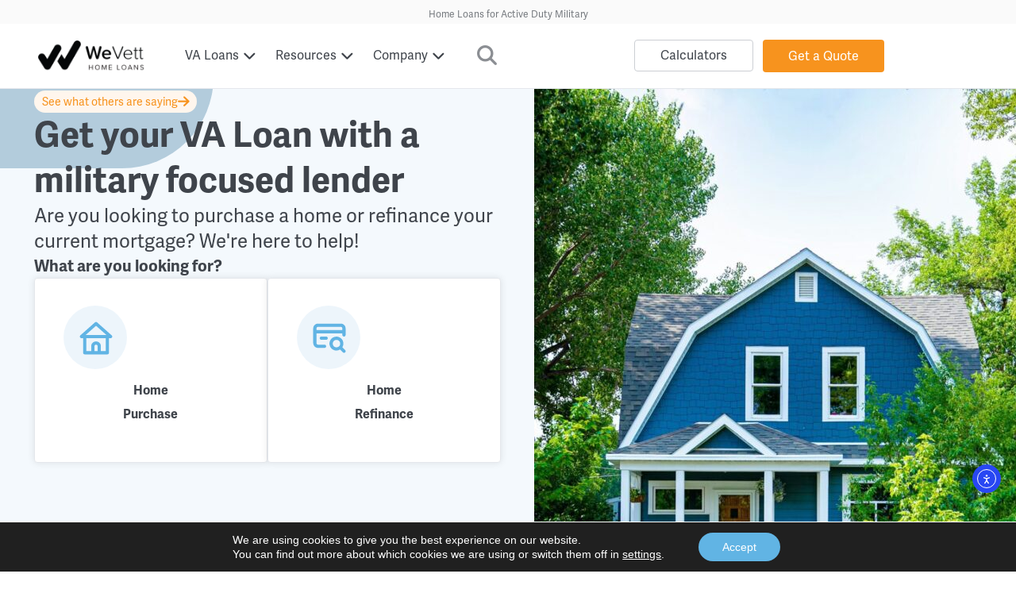

--- FILE ---
content_type: text/html; charset=UTF-8
request_url: https://wevett.com/
body_size: 47832
content:
<!doctype html>
<html lang="en-US" prefix="og: https://ogp.me/ns#">
<head>
	<meta charset="UTF-8">
	<meta name="viewport" content="width=device-width, initial-scale=1">
	<link rel="profile" href="https://gmpg.org/xfn/11">
	<!-- Google tag (gtag.js) consent mode dataLayer added by Site Kit -->
<script id="google_gtagjs-js-consent-mode-data-layer">
window.dataLayer = window.dataLayer || [];function gtag(){dataLayer.push(arguments);}
gtag('consent', 'default', {"ad_personalization":"denied","ad_storage":"denied","ad_user_data":"denied","analytics_storage":"denied","functionality_storage":"denied","security_storage":"denied","personalization_storage":"denied","region":["AT","BE","BG","CH","CY","CZ","DE","DK","EE","ES","FI","FR","GB","GR","HR","HU","IE","IS","IT","LI","LT","LU","LV","MT","NL","NO","PL","PT","RO","SE","SI","SK"],"wait_for_update":500});
window._googlesitekitConsentCategoryMap = {"statistics":["analytics_storage"],"marketing":["ad_storage","ad_user_data","ad_personalization"],"functional":["functionality_storage","security_storage"],"preferences":["personalization_storage"]};
window._googlesitekitConsents = {"ad_personalization":"denied","ad_storage":"denied","ad_user_data":"denied","analytics_storage":"denied","functionality_storage":"denied","security_storage":"denied","personalization_storage":"denied","region":["AT","BE","BG","CH","CY","CZ","DE","DK","EE","ES","FI","FR","GB","GR","HR","HU","IE","IS","IT","LI","LT","LU","LV","MT","NL","NO","PL","PT","RO","SE","SI","SK"],"wait_for_update":500};
</script>
<!-- End Google tag (gtag.js) consent mode dataLayer added by Site Kit -->

<!-- Search Engine Optimization by Rank Math - https://rankmath.com/ -->
<title>WeVett Home Loans | VA Loans for Active Duty</title>
<meta name="description" content="WeVett Home Loans simplifies VA Loans for Active Duty and aims to bring consistency to military homeownership. We are military home buyer specialists. Let WeVett guide you through your homeownership journey hassle-free."/>
<meta name="robots" content="follow, index, max-snippet:-1, max-video-preview:-1, max-image-preview:large"/>
<link rel="canonical" href="https://wevett.com/" />
<meta property="og:locale" content="en_US" />
<meta property="og:type" content="website" />
<meta property="og:title" content="WeVett Home Loans | VA Loans for Active Duty" />
<meta property="og:description" content="WeVett Home Loans simplifies VA Loans for Active Duty and aims to bring consistency to military homeownership. We are military home buyer specialists. Let WeVett guide you through your homeownership journey hassle-free." />
<meta property="og:url" content="https://wevett.com/" />
<meta property="og:site_name" content="WeVett" />
<meta property="og:updated_time" content="2025-12-03T14:51:03-06:00" />
<meta property="og:image" content="https://wevett.com/wp-content/uploads/2024/01/WeVettHomeLoans_feature.jpg" />
<meta property="og:image:secure_url" content="https://wevett.com/wp-content/uploads/2024/01/WeVettHomeLoans_feature.jpg" />
<meta property="og:image:width" content="1200" />
<meta property="og:image:height" content="675" />
<meta property="og:image:alt" content="WeVett Home Loans. VA Loans for Active Duty Military." />
<meta property="og:image:type" content="image/jpeg" />
<meta property="article:published_time" content="2024-06-10T12:29:28-06:00" />
<meta property="article:modified_time" content="2025-12-03T14:51:03-06:00" />
<meta name="twitter:card" content="summary_large_image" />
<meta name="twitter:title" content="WeVett Home Loans | VA Loans for Active Duty" />
<meta name="twitter:description" content="WeVett Home Loans simplifies VA Loans for Active Duty and aims to bring consistency to military homeownership. We are military home buyer specialists. Let WeVett guide you through your homeownership journey hassle-free." />
<meta name="twitter:image" content="https://wevett.com/wp-content/uploads/2024/01/WeVettHomeLoans_feature.jpg" />
<meta name="twitter:label1" content="Written by" />
<meta name="twitter:data1" content="matt" />
<meta name="twitter:label2" content="Time to read" />
<meta name="twitter:data2" content="4 minutes" />
<script type="application/ld+json" class="rank-math-schema">{"@context":"https://schema.org","@graph":[{"@type":"Place","@id":"https://wevett.com/#place","address":{"@type":"PostalAddress","streetAddress":"2400 N. Woodlawn Blvd. STE 205","addressLocality":"Wichita","addressRegion":"KS","postalCode":"67220","addressCountry":"United States of America"}},{"@type":["ProfessionalService","Organization"],"@id":"https://wevett.com/#organization","name":"WeVett Home Loans","url":"https://wevett.com","address":{"@type":"PostalAddress","streetAddress":"2400 N. Woodlawn Blvd. STE 205","addressLocality":"Wichita","addressRegion":"KS","postalCode":"67220","addressCountry":"United States of America"},"logo":{"@type":"ImageObject","@id":"https://wevett.com/#logo","url":"https://wevett.com/wp-content/uploads/2023/12/cropped-doublechecks_Square_Blue-1.png","contentUrl":"https://wevett.com/wp-content/uploads/2023/12/cropped-doublechecks_Square_Blue-1.png","caption":"WeVett","inLanguage":"en-US","width":"512","height":"512"},"openingHours":["Monday,Tuesday,Wednesday,Thursday,Friday,Saturday,Sunday 09:00-17:00"],"location":{"@id":"https://wevett.com/#place"},"image":{"@id":"https://wevett.com/#logo"},"telephone":"+1-316-669-5272"},{"@type":"WebSite","@id":"https://wevett.com/#website","url":"https://wevett.com","name":"WeVett","publisher":{"@id":"https://wevett.com/#organization"},"inLanguage":"en-US","potentialAction":{"@type":"SearchAction","target":"https://wevett.com/?s={search_term_string}","query-input":"required name=search_term_string"}},{"@type":"ImageObject","@id":"https://wevett.com/wp-content/uploads/2024/01/WeVettHomeLoans_feature.jpg","url":"https://wevett.com/wp-content/uploads/2024/01/WeVettHomeLoans_feature.jpg","width":"1200","height":"675","caption":"WeVett Home Loans. VA Loans for Active Duty Military.","inLanguage":"en-US"},{"@type":"WebPage","@id":"https://wevett.com/#webpage","url":"https://wevett.com/","name":"WeVett Home Loans | VA Loans for Active Duty","datePublished":"2024-06-10T12:29:28-06:00","dateModified":"2025-12-03T14:51:03-06:00","about":{"@id":"https://wevett.com/#organization"},"isPartOf":{"@id":"https://wevett.com/#website"},"primaryImageOfPage":{"@id":"https://wevett.com/wp-content/uploads/2024/01/WeVettHomeLoans_feature.jpg"},"inLanguage":"en-US"},{"@type":"Person","@id":"https://wevett.com/author/matt/","name":"matt","url":"https://wevett.com/author/matt/","image":{"@type":"ImageObject","@id":"https://secure.gravatar.com/avatar/bb412454742d77e97c6e67db4acc07ce25c706682c5642ca6fee6763a93f57c1?s=96&amp;d=mm&amp;r=g","url":"https://secure.gravatar.com/avatar/bb412454742d77e97c6e67db4acc07ce25c706682c5642ca6fee6763a93f57c1?s=96&amp;d=mm&amp;r=g","caption":"matt","inLanguage":"en-US"},"sameAs":["https://wevett.com"],"worksFor":{"@id":"https://wevett.com/#organization"}},{"@type":"Article","headline":"WeVett Home Loans | VA Loans for Active Duty","keywords":"WeVett Home Loans","datePublished":"2024-06-10T12:29:28-06:00","dateModified":"2025-12-03T14:51:03-06:00","author":{"@id":"https://wevett.com/author/matt/","name":"matt"},"publisher":{"@id":"https://wevett.com/#organization"},"description":"WeVett Home Loans simplifies VA Loans for Active Duty and aims to bring consistency to military homeownership. We are military home buyer specialists. Let WeVett guide you through your homeownership journey hassle-free.","name":"WeVett Home Loans | VA Loans for Active Duty","@id":"https://wevett.com/#richSnippet","isPartOf":{"@id":"https://wevett.com/#webpage"},"image":{"@id":"https://wevett.com/wp-content/uploads/2024/01/WeVettHomeLoans_feature.jpg"},"inLanguage":"en-US","mainEntityOfPage":{"@id":"https://wevett.com/#webpage"}}]}</script>
<!-- /Rank Math WordPress SEO plugin -->

<link rel='dns-prefetch' href='//cdn.elementor.com' />
<link rel='dns-prefetch' href='//www.googletagmanager.com' />
<link rel="alternate" type="application/rss+xml" title="WeVett &raquo; Feed" href="https://wevett.com/feed/" />
<link rel="alternate" type="application/rss+xml" title="WeVett &raquo; Comments Feed" href="https://wevett.com/comments/feed/" />
<link rel="alternate" title="oEmbed (JSON)" type="application/json+oembed" href="https://wevett.com/wp-json/oembed/1.0/embed?url=https%3A%2F%2Fwevett.com%2F" />
<link rel="alternate" title="oEmbed (XML)" type="text/xml+oembed" href="https://wevett.com/wp-json/oembed/1.0/embed?url=https%3A%2F%2Fwevett.com%2F&#038;format=xml" />
<link rel="stylesheet" type="text/css" href="https://use.typekit.net/cxu3bny.css"><style id='wp-img-auto-sizes-contain-inline-css'>
img:is([sizes=auto i],[sizes^="auto," i]){contain-intrinsic-size:3000px 1500px}
/*# sourceURL=wp-img-auto-sizes-contain-inline-css */
</style>
<style id='wp-emoji-styles-inline-css'>

	img.wp-smiley, img.emoji {
		display: inline !important;
		border: none !important;
		box-shadow: none !important;
		height: 1em !important;
		width: 1em !important;
		margin: 0 0.07em !important;
		vertical-align: -0.1em !important;
		background: none !important;
		padding: 0 !important;
	}
/*# sourceURL=wp-emoji-styles-inline-css */
</style>
<style id='classic-theme-styles-inline-css'>
/*! This file is auto-generated */
.wp-block-button__link{color:#fff;background-color:#32373c;border-radius:9999px;box-shadow:none;text-decoration:none;padding:calc(.667em + 2px) calc(1.333em + 2px);font-size:1.125em}.wp-block-file__button{background:#32373c;color:#fff;text-decoration:none}
/*# sourceURL=/wp-includes/css/classic-themes.min.css */
</style>
<style id='global-styles-inline-css'>
:root{--wp--preset--aspect-ratio--square: 1;--wp--preset--aspect-ratio--4-3: 4/3;--wp--preset--aspect-ratio--3-4: 3/4;--wp--preset--aspect-ratio--3-2: 3/2;--wp--preset--aspect-ratio--2-3: 2/3;--wp--preset--aspect-ratio--16-9: 16/9;--wp--preset--aspect-ratio--9-16: 9/16;--wp--preset--color--black: #000000;--wp--preset--color--cyan-bluish-gray: #abb8c3;--wp--preset--color--white: #ffffff;--wp--preset--color--pale-pink: #f78da7;--wp--preset--color--vivid-red: #cf2e2e;--wp--preset--color--luminous-vivid-orange: #ff6900;--wp--preset--color--luminous-vivid-amber: #fcb900;--wp--preset--color--light-green-cyan: #7bdcb5;--wp--preset--color--vivid-green-cyan: #00d084;--wp--preset--color--pale-cyan-blue: #8ed1fc;--wp--preset--color--vivid-cyan-blue: #0693e3;--wp--preset--color--vivid-purple: #9b51e0;--wp--preset--gradient--vivid-cyan-blue-to-vivid-purple: linear-gradient(135deg,rgb(6,147,227) 0%,rgb(155,81,224) 100%);--wp--preset--gradient--light-green-cyan-to-vivid-green-cyan: linear-gradient(135deg,rgb(122,220,180) 0%,rgb(0,208,130) 100%);--wp--preset--gradient--luminous-vivid-amber-to-luminous-vivid-orange: linear-gradient(135deg,rgb(252,185,0) 0%,rgb(255,105,0) 100%);--wp--preset--gradient--luminous-vivid-orange-to-vivid-red: linear-gradient(135deg,rgb(255,105,0) 0%,rgb(207,46,46) 100%);--wp--preset--gradient--very-light-gray-to-cyan-bluish-gray: linear-gradient(135deg,rgb(238,238,238) 0%,rgb(169,184,195) 100%);--wp--preset--gradient--cool-to-warm-spectrum: linear-gradient(135deg,rgb(74,234,220) 0%,rgb(151,120,209) 20%,rgb(207,42,186) 40%,rgb(238,44,130) 60%,rgb(251,105,98) 80%,rgb(254,248,76) 100%);--wp--preset--gradient--blush-light-purple: linear-gradient(135deg,rgb(255,206,236) 0%,rgb(152,150,240) 100%);--wp--preset--gradient--blush-bordeaux: linear-gradient(135deg,rgb(254,205,165) 0%,rgb(254,45,45) 50%,rgb(107,0,62) 100%);--wp--preset--gradient--luminous-dusk: linear-gradient(135deg,rgb(255,203,112) 0%,rgb(199,81,192) 50%,rgb(65,88,208) 100%);--wp--preset--gradient--pale-ocean: linear-gradient(135deg,rgb(255,245,203) 0%,rgb(182,227,212) 50%,rgb(51,167,181) 100%);--wp--preset--gradient--electric-grass: linear-gradient(135deg,rgb(202,248,128) 0%,rgb(113,206,126) 100%);--wp--preset--gradient--midnight: linear-gradient(135deg,rgb(2,3,129) 0%,rgb(40,116,252) 100%);--wp--preset--font-size--small: 13px;--wp--preset--font-size--medium: 20px;--wp--preset--font-size--large: 36px;--wp--preset--font-size--x-large: 42px;--wp--preset--spacing--20: 0.44rem;--wp--preset--spacing--30: 0.67rem;--wp--preset--spacing--40: 1rem;--wp--preset--spacing--50: 1.5rem;--wp--preset--spacing--60: 2.25rem;--wp--preset--spacing--70: 3.38rem;--wp--preset--spacing--80: 5.06rem;--wp--preset--shadow--natural: 6px 6px 9px rgba(0, 0, 0, 0.2);--wp--preset--shadow--deep: 12px 12px 50px rgba(0, 0, 0, 0.4);--wp--preset--shadow--sharp: 6px 6px 0px rgba(0, 0, 0, 0.2);--wp--preset--shadow--outlined: 6px 6px 0px -3px rgb(255, 255, 255), 6px 6px rgb(0, 0, 0);--wp--preset--shadow--crisp: 6px 6px 0px rgb(0, 0, 0);}:where(.is-layout-flex){gap: 0.5em;}:where(.is-layout-grid){gap: 0.5em;}body .is-layout-flex{display: flex;}.is-layout-flex{flex-wrap: wrap;align-items: center;}.is-layout-flex > :is(*, div){margin: 0;}body .is-layout-grid{display: grid;}.is-layout-grid > :is(*, div){margin: 0;}:where(.wp-block-columns.is-layout-flex){gap: 2em;}:where(.wp-block-columns.is-layout-grid){gap: 2em;}:where(.wp-block-post-template.is-layout-flex){gap: 1.25em;}:where(.wp-block-post-template.is-layout-grid){gap: 1.25em;}.has-black-color{color: var(--wp--preset--color--black) !important;}.has-cyan-bluish-gray-color{color: var(--wp--preset--color--cyan-bluish-gray) !important;}.has-white-color{color: var(--wp--preset--color--white) !important;}.has-pale-pink-color{color: var(--wp--preset--color--pale-pink) !important;}.has-vivid-red-color{color: var(--wp--preset--color--vivid-red) !important;}.has-luminous-vivid-orange-color{color: var(--wp--preset--color--luminous-vivid-orange) !important;}.has-luminous-vivid-amber-color{color: var(--wp--preset--color--luminous-vivid-amber) !important;}.has-light-green-cyan-color{color: var(--wp--preset--color--light-green-cyan) !important;}.has-vivid-green-cyan-color{color: var(--wp--preset--color--vivid-green-cyan) !important;}.has-pale-cyan-blue-color{color: var(--wp--preset--color--pale-cyan-blue) !important;}.has-vivid-cyan-blue-color{color: var(--wp--preset--color--vivid-cyan-blue) !important;}.has-vivid-purple-color{color: var(--wp--preset--color--vivid-purple) !important;}.has-black-background-color{background-color: var(--wp--preset--color--black) !important;}.has-cyan-bluish-gray-background-color{background-color: var(--wp--preset--color--cyan-bluish-gray) !important;}.has-white-background-color{background-color: var(--wp--preset--color--white) !important;}.has-pale-pink-background-color{background-color: var(--wp--preset--color--pale-pink) !important;}.has-vivid-red-background-color{background-color: var(--wp--preset--color--vivid-red) !important;}.has-luminous-vivid-orange-background-color{background-color: var(--wp--preset--color--luminous-vivid-orange) !important;}.has-luminous-vivid-amber-background-color{background-color: var(--wp--preset--color--luminous-vivid-amber) !important;}.has-light-green-cyan-background-color{background-color: var(--wp--preset--color--light-green-cyan) !important;}.has-vivid-green-cyan-background-color{background-color: var(--wp--preset--color--vivid-green-cyan) !important;}.has-pale-cyan-blue-background-color{background-color: var(--wp--preset--color--pale-cyan-blue) !important;}.has-vivid-cyan-blue-background-color{background-color: var(--wp--preset--color--vivid-cyan-blue) !important;}.has-vivid-purple-background-color{background-color: var(--wp--preset--color--vivid-purple) !important;}.has-black-border-color{border-color: var(--wp--preset--color--black) !important;}.has-cyan-bluish-gray-border-color{border-color: var(--wp--preset--color--cyan-bluish-gray) !important;}.has-white-border-color{border-color: var(--wp--preset--color--white) !important;}.has-pale-pink-border-color{border-color: var(--wp--preset--color--pale-pink) !important;}.has-vivid-red-border-color{border-color: var(--wp--preset--color--vivid-red) !important;}.has-luminous-vivid-orange-border-color{border-color: var(--wp--preset--color--luminous-vivid-orange) !important;}.has-luminous-vivid-amber-border-color{border-color: var(--wp--preset--color--luminous-vivid-amber) !important;}.has-light-green-cyan-border-color{border-color: var(--wp--preset--color--light-green-cyan) !important;}.has-vivid-green-cyan-border-color{border-color: var(--wp--preset--color--vivid-green-cyan) !important;}.has-pale-cyan-blue-border-color{border-color: var(--wp--preset--color--pale-cyan-blue) !important;}.has-vivid-cyan-blue-border-color{border-color: var(--wp--preset--color--vivid-cyan-blue) !important;}.has-vivid-purple-border-color{border-color: var(--wp--preset--color--vivid-purple) !important;}.has-vivid-cyan-blue-to-vivid-purple-gradient-background{background: var(--wp--preset--gradient--vivid-cyan-blue-to-vivid-purple) !important;}.has-light-green-cyan-to-vivid-green-cyan-gradient-background{background: var(--wp--preset--gradient--light-green-cyan-to-vivid-green-cyan) !important;}.has-luminous-vivid-amber-to-luminous-vivid-orange-gradient-background{background: var(--wp--preset--gradient--luminous-vivid-amber-to-luminous-vivid-orange) !important;}.has-luminous-vivid-orange-to-vivid-red-gradient-background{background: var(--wp--preset--gradient--luminous-vivid-orange-to-vivid-red) !important;}.has-very-light-gray-to-cyan-bluish-gray-gradient-background{background: var(--wp--preset--gradient--very-light-gray-to-cyan-bluish-gray) !important;}.has-cool-to-warm-spectrum-gradient-background{background: var(--wp--preset--gradient--cool-to-warm-spectrum) !important;}.has-blush-light-purple-gradient-background{background: var(--wp--preset--gradient--blush-light-purple) !important;}.has-blush-bordeaux-gradient-background{background: var(--wp--preset--gradient--blush-bordeaux) !important;}.has-luminous-dusk-gradient-background{background: var(--wp--preset--gradient--luminous-dusk) !important;}.has-pale-ocean-gradient-background{background: var(--wp--preset--gradient--pale-ocean) !important;}.has-electric-grass-gradient-background{background: var(--wp--preset--gradient--electric-grass) !important;}.has-midnight-gradient-background{background: var(--wp--preset--gradient--midnight) !important;}.has-small-font-size{font-size: var(--wp--preset--font-size--small) !important;}.has-medium-font-size{font-size: var(--wp--preset--font-size--medium) !important;}.has-large-font-size{font-size: var(--wp--preset--font-size--large) !important;}.has-x-large-font-size{font-size: var(--wp--preset--font-size--x-large) !important;}
:where(.wp-block-post-template.is-layout-flex){gap: 1.25em;}:where(.wp-block-post-template.is-layout-grid){gap: 1.25em;}
:where(.wp-block-term-template.is-layout-flex){gap: 1.25em;}:where(.wp-block-term-template.is-layout-grid){gap: 1.25em;}
:where(.wp-block-columns.is-layout-flex){gap: 2em;}:where(.wp-block-columns.is-layout-grid){gap: 2em;}
:root :where(.wp-block-pullquote){font-size: 1.5em;line-height: 1.6;}
/*# sourceURL=global-styles-inline-css */
</style>
<link rel='stylesheet' id='ea11y-widget-fonts-css' href='https://wevett.com/wp-content/plugins/pojo-accessibility/assets/build/fonts.css?x43359&amp;ver=3.9.1' media='all' />
<link rel='stylesheet' id='ea11y-skip-link-css' href='https://wevett.com/wp-content/plugins/pojo-accessibility/assets/build/skip-link.css?x43359&amp;ver=3.9.1' media='all' />
<link rel='stylesheet' id='chld_thm_cfg_parent-css' href='https://wevett.com/wp-content/themes/hello-elementor/style.css?x43359&amp;ver=6.9' media='all' />
<link rel='stylesheet' id='chld_thm_cfg_child-css' href='https://wevett.com/wp-content/themes/hello-elementor-child/style.css?x43359&amp;ver=6.9' media='all' />
<link rel='stylesheet' id='hello-elementor-css' href='https://wevett.com/wp-content/themes/hello-elementor/style.min.css?x43359&amp;ver=2.9.0' media='all' />
<link rel='stylesheet' id='hello-elementor-theme-style-css' href='https://wevett.com/wp-content/themes/hello-elementor/theme.min.css?x43359&amp;ver=2.9.0' media='all' />
<link rel='stylesheet' id='elementor-frontend-css' href='https://wevett.com/wp-content/uploads/elementor/css/custom-frontend.min.css?x43359&amp;ver=1769800437' media='all' />
<link rel='stylesheet' id='elementor-post-6-css' href='https://wevett.com/wp-content/uploads/elementor/css/post-6.css?x43359&amp;ver=1769800438' media='all' />
<link rel='stylesheet' id='pafe-13305-css' href='https://wevett.com/wp-content/uploads/premium-addons-elementor/pafe-13305.css?x43359&amp;ver=1764773463' media='all' />
<link rel='stylesheet' id='widget-heading-css' href='https://wevett.com/wp-content/plugins/elementor/assets/css/widget-heading.min.css?x43359&amp;ver=3.34.1' media='all' />
<link rel='stylesheet' id='widget-image-css' href='https://wevett.com/wp-content/plugins/elementor/assets/css/widget-image.min.css?x43359&amp;ver=3.34.1' media='all' />
<link rel='stylesheet' id='pa-glass-css' href='https://wevett.com/wp-content/plugins/premium-addons-for-elementor/assets/frontend/min-css/liquid-glass.min.css?x43359&amp;ver=4.11.63' media='all' />
<link rel='stylesheet' id='dashicons-css' href='https://wevett.com/wp-includes/css/dashicons.min.css?x43359&amp;ver=6.9' media='all' />
<link rel='stylesheet' id='font-awesome-5-all-css' href='https://wevett.com/wp-content/plugins/elementor/assets/lib/font-awesome/css/all.min.css?x43359&amp;ver=4.11.63' media='all' />
<link rel='stylesheet' id='widget-search-form-css' href='https://wevett.com/wp-content/plugins/elementor-pro/assets/css/widget-search-form.min.css?x43359&amp;ver=3.34.0' media='all' />
<link rel='stylesheet' id='pafe-13506-css' href='https://wevett.com/wp-content/uploads/premium-addons-elementor/pafe-13506.css?x43359&amp;ver=1764773463' media='all' />
<link rel='stylesheet' id='widget-form-css' href='https://wevett.com/wp-content/plugins/elementor-pro/assets/css/widget-form.min.css?x43359&amp;ver=3.34.0' media='all' />
<link rel='stylesheet' id='pa-btn-css' href='https://wevett.com/wp-content/plugins/premium-addons-for-elementor/assets/frontend/min-css/button-line.min.css?x43359&amp;ver=4.11.63' media='all' />
<link rel='stylesheet' id='widget-nav-menu-css' href='https://wevett.com/wp-content/uploads/elementor/css/custom-pro-widget-nav-menu.min.css?x43359&amp;ver=1769800443' media='all' />
<link rel='stylesheet' id='widget-divider-css' href='https://wevett.com/wp-content/plugins/elementor/assets/css/widget-divider.min.css?x43359&amp;ver=3.34.1' media='all' />
<link rel='stylesheet' id='widget-social-icons-css' href='https://wevett.com/wp-content/plugins/elementor/assets/css/widget-social-icons.min.css?x43359&amp;ver=3.34.1' media='all' />
<link rel='stylesheet' id='e-apple-webkit-css' href='https://wevett.com/wp-content/uploads/elementor/css/custom-apple-webkit.min.css?x43359&amp;ver=1769800437' media='all' />
<link rel='stylesheet' id='pafe-13559-css' href='https://wevett.com/wp-content/uploads/premium-addons-elementor/pafe-13559.css?x43359&amp;ver=1764773463' media='all' />
<link rel='stylesheet' id='elementor-icons-css' href='https://wevett.com/wp-content/plugins/elementor/assets/lib/eicons/css/elementor-icons.min.css?x43359&amp;ver=5.45.0' media='all' />
<link rel='stylesheet' id='widget-toggle-css' href='https://wevett.com/wp-content/uploads/elementor/css/custom-widget-toggle.min.css?x43359&amp;ver=1769800442' media='all' />
<link rel='stylesheet' id='pa-load-animations-css' href='https://wevett.com/wp-content/plugins/premium-addons-for-elementor/assets/frontend/min-css/load-animations.min.css?x43359&amp;ver=4.11.63' media='all' />
<link rel='stylesheet' id='pa-slick-css' href='https://wevett.com/wp-content/plugins/premium-addons-for-elementor/assets/frontend/min-css/slick.min.css?x43359&amp;ver=4.11.63' media='all' />
<link rel='stylesheet' id='elementor-post-13559-css' href='https://wevett.com/wp-content/uploads/elementor/css/post-13559.css?x43359&amp;ver=1769800440' media='all' />
<link rel='stylesheet' id='elementor-post-13305-css' href='https://wevett.com/wp-content/uploads/elementor/css/post-13305.css?x43359&amp;ver=1769800439' media='all' />
<link rel='stylesheet' id='elementor-post-13506-css' href='https://wevett.com/wp-content/uploads/elementor/css/post-13506.css?x43359&amp;ver=1769800440' media='all' />
<link rel='stylesheet' id='moove_gdpr_frontend-css' href='https://wevett.com/wp-content/plugins/gdpr-cookie-compliance/dist/styles/gdpr-main-nf.css?x43359&amp;ver=5.0.9' media='all' />
<style id='moove_gdpr_frontend-inline-css'>
				#moove_gdpr_cookie_modal .moove-gdpr-modal-content .moove-gdpr-tab-main h3.tab-title, 
				#moove_gdpr_cookie_modal .moove-gdpr-modal-content .moove-gdpr-tab-main span.tab-title,
				#moove_gdpr_cookie_modal .moove-gdpr-modal-content .moove-gdpr-modal-left-content #moove-gdpr-menu li a, 
				#moove_gdpr_cookie_modal .moove-gdpr-modal-content .moove-gdpr-modal-left-content #moove-gdpr-menu li button,
				#moove_gdpr_cookie_modal .moove-gdpr-modal-content .moove-gdpr-modal-left-content .moove-gdpr-branding-cnt a,
				#moove_gdpr_cookie_modal .moove-gdpr-modal-content .moove-gdpr-modal-footer-content .moove-gdpr-button-holder a.mgbutton, 
				#moove_gdpr_cookie_modal .moove-gdpr-modal-content .moove-gdpr-modal-footer-content .moove-gdpr-button-holder button.mgbutton,
				#moove_gdpr_cookie_modal .cookie-switch .cookie-slider:after, 
				#moove_gdpr_cookie_modal .cookie-switch .slider:after, 
				#moove_gdpr_cookie_modal .switch .cookie-slider:after, 
				#moove_gdpr_cookie_modal .switch .slider:after,
				#moove_gdpr_cookie_info_bar .moove-gdpr-info-bar-container .moove-gdpr-info-bar-content p, 
				#moove_gdpr_cookie_info_bar .moove-gdpr-info-bar-container .moove-gdpr-info-bar-content p a,
				#moove_gdpr_cookie_info_bar .moove-gdpr-info-bar-container .moove-gdpr-info-bar-content a.mgbutton, 
				#moove_gdpr_cookie_info_bar .moove-gdpr-info-bar-container .moove-gdpr-info-bar-content button.mgbutton,
				#moove_gdpr_cookie_modal .moove-gdpr-modal-content .moove-gdpr-tab-main .moove-gdpr-tab-main-content h1, 
				#moove_gdpr_cookie_modal .moove-gdpr-modal-content .moove-gdpr-tab-main .moove-gdpr-tab-main-content h2, 
				#moove_gdpr_cookie_modal .moove-gdpr-modal-content .moove-gdpr-tab-main .moove-gdpr-tab-main-content h3, 
				#moove_gdpr_cookie_modal .moove-gdpr-modal-content .moove-gdpr-tab-main .moove-gdpr-tab-main-content h4, 
				#moove_gdpr_cookie_modal .moove-gdpr-modal-content .moove-gdpr-tab-main .moove-gdpr-tab-main-content h5, 
				#moove_gdpr_cookie_modal .moove-gdpr-modal-content .moove-gdpr-tab-main .moove-gdpr-tab-main-content h6,
				#moove_gdpr_cookie_modal .moove-gdpr-modal-content.moove_gdpr_modal_theme_v2 .moove-gdpr-modal-title .tab-title,
				#moove_gdpr_cookie_modal .moove-gdpr-modal-content.moove_gdpr_modal_theme_v2 .moove-gdpr-tab-main h3.tab-title, 
				#moove_gdpr_cookie_modal .moove-gdpr-modal-content.moove_gdpr_modal_theme_v2 .moove-gdpr-tab-main span.tab-title,
				#moove_gdpr_cookie_modal .moove-gdpr-modal-content.moove_gdpr_modal_theme_v2 .moove-gdpr-branding-cnt a {
					font-weight: inherit				}
			#moove_gdpr_cookie_modal,#moove_gdpr_cookie_info_bar,.gdpr_cookie_settings_shortcode_content{font-family:&#039;Adelle-sans&#039;,sans-serif}#moove_gdpr_save_popup_settings_button{background-color:#373737;color:#fff}#moove_gdpr_save_popup_settings_button:hover{background-color:#000}#moove_gdpr_cookie_info_bar .moove-gdpr-info-bar-container .moove-gdpr-info-bar-content a.mgbutton,#moove_gdpr_cookie_info_bar .moove-gdpr-info-bar-container .moove-gdpr-info-bar-content button.mgbutton{background-color:#61b4e4}#moove_gdpr_cookie_modal .moove-gdpr-modal-content .moove-gdpr-modal-footer-content .moove-gdpr-button-holder a.mgbutton,#moove_gdpr_cookie_modal .moove-gdpr-modal-content .moove-gdpr-modal-footer-content .moove-gdpr-button-holder button.mgbutton,.gdpr_cookie_settings_shortcode_content .gdpr-shr-button.button-green{background-color:#61b4e4;border-color:#61b4e4}#moove_gdpr_cookie_modal .moove-gdpr-modal-content .moove-gdpr-modal-footer-content .moove-gdpr-button-holder a.mgbutton:hover,#moove_gdpr_cookie_modal .moove-gdpr-modal-content .moove-gdpr-modal-footer-content .moove-gdpr-button-holder button.mgbutton:hover,.gdpr_cookie_settings_shortcode_content .gdpr-shr-button.button-green:hover{background-color:#fff;color:#61b4e4}#moove_gdpr_cookie_modal .moove-gdpr-modal-content .moove-gdpr-modal-close i,#moove_gdpr_cookie_modal .moove-gdpr-modal-content .moove-gdpr-modal-close span.gdpr-icon{background-color:#61b4e4;border:1px solid #61b4e4}#moove_gdpr_cookie_info_bar span.moove-gdpr-infobar-allow-all.focus-g,#moove_gdpr_cookie_info_bar span.moove-gdpr-infobar-allow-all:focus,#moove_gdpr_cookie_info_bar button.moove-gdpr-infobar-allow-all.focus-g,#moove_gdpr_cookie_info_bar button.moove-gdpr-infobar-allow-all:focus,#moove_gdpr_cookie_info_bar span.moove-gdpr-infobar-reject-btn.focus-g,#moove_gdpr_cookie_info_bar span.moove-gdpr-infobar-reject-btn:focus,#moove_gdpr_cookie_info_bar button.moove-gdpr-infobar-reject-btn.focus-g,#moove_gdpr_cookie_info_bar button.moove-gdpr-infobar-reject-btn:focus,#moove_gdpr_cookie_info_bar span.change-settings-button.focus-g,#moove_gdpr_cookie_info_bar span.change-settings-button:focus,#moove_gdpr_cookie_info_bar button.change-settings-button.focus-g,#moove_gdpr_cookie_info_bar button.change-settings-button:focus{-webkit-box-shadow:0 0 1px 3px #61b4e4;-moz-box-shadow:0 0 1px 3px #61b4e4;box-shadow:0 0 1px 3px #61b4e4}#moove_gdpr_cookie_modal .moove-gdpr-modal-content .moove-gdpr-modal-close i:hover,#moove_gdpr_cookie_modal .moove-gdpr-modal-content .moove-gdpr-modal-close span.gdpr-icon:hover,#moove_gdpr_cookie_info_bar span[data-href]>u.change-settings-button{color:#61b4e4}#moove_gdpr_cookie_modal .moove-gdpr-modal-content .moove-gdpr-modal-left-content #moove-gdpr-menu li.menu-item-selected a span.gdpr-icon,#moove_gdpr_cookie_modal .moove-gdpr-modal-content .moove-gdpr-modal-left-content #moove-gdpr-menu li.menu-item-selected button span.gdpr-icon{color:inherit}#moove_gdpr_cookie_modal .moove-gdpr-modal-content .moove-gdpr-modal-left-content #moove-gdpr-menu li a span.gdpr-icon,#moove_gdpr_cookie_modal .moove-gdpr-modal-content .moove-gdpr-modal-left-content #moove-gdpr-menu li button span.gdpr-icon{color:inherit}#moove_gdpr_cookie_modal .gdpr-acc-link{line-height:0;font-size:0;color:transparent;position:absolute}#moove_gdpr_cookie_modal .moove-gdpr-modal-content .moove-gdpr-modal-close:hover i,#moove_gdpr_cookie_modal .moove-gdpr-modal-content .moove-gdpr-modal-left-content #moove-gdpr-menu li a,#moove_gdpr_cookie_modal .moove-gdpr-modal-content .moove-gdpr-modal-left-content #moove-gdpr-menu li button,#moove_gdpr_cookie_modal .moove-gdpr-modal-content .moove-gdpr-modal-left-content #moove-gdpr-menu li button i,#moove_gdpr_cookie_modal .moove-gdpr-modal-content .moove-gdpr-modal-left-content #moove-gdpr-menu li a i,#moove_gdpr_cookie_modal .moove-gdpr-modal-content .moove-gdpr-tab-main .moove-gdpr-tab-main-content a:hover,#moove_gdpr_cookie_info_bar.moove-gdpr-dark-scheme .moove-gdpr-info-bar-container .moove-gdpr-info-bar-content a.mgbutton:hover,#moove_gdpr_cookie_info_bar.moove-gdpr-dark-scheme .moove-gdpr-info-bar-container .moove-gdpr-info-bar-content button.mgbutton:hover,#moove_gdpr_cookie_info_bar.moove-gdpr-dark-scheme .moove-gdpr-info-bar-container .moove-gdpr-info-bar-content a:hover,#moove_gdpr_cookie_info_bar.moove-gdpr-dark-scheme .moove-gdpr-info-bar-container .moove-gdpr-info-bar-content button:hover,#moove_gdpr_cookie_info_bar.moove-gdpr-dark-scheme .moove-gdpr-info-bar-container .moove-gdpr-info-bar-content span.change-settings-button:hover,#moove_gdpr_cookie_info_bar.moove-gdpr-dark-scheme .moove-gdpr-info-bar-container .moove-gdpr-info-bar-content button.change-settings-button:hover,#moove_gdpr_cookie_info_bar.moove-gdpr-dark-scheme .moove-gdpr-info-bar-container .moove-gdpr-info-bar-content u.change-settings-button:hover,#moove_gdpr_cookie_info_bar span[data-href]>u.change-settings-button,#moove_gdpr_cookie_info_bar.moove-gdpr-dark-scheme .moove-gdpr-info-bar-container .moove-gdpr-info-bar-content a.mgbutton.focus-g,#moove_gdpr_cookie_info_bar.moove-gdpr-dark-scheme .moove-gdpr-info-bar-container .moove-gdpr-info-bar-content button.mgbutton.focus-g,#moove_gdpr_cookie_info_bar.moove-gdpr-dark-scheme .moove-gdpr-info-bar-container .moove-gdpr-info-bar-content a.focus-g,#moove_gdpr_cookie_info_bar.moove-gdpr-dark-scheme .moove-gdpr-info-bar-container .moove-gdpr-info-bar-content button.focus-g,#moove_gdpr_cookie_info_bar.moove-gdpr-dark-scheme .moove-gdpr-info-bar-container .moove-gdpr-info-bar-content a.mgbutton:focus,#moove_gdpr_cookie_info_bar.moove-gdpr-dark-scheme .moove-gdpr-info-bar-container .moove-gdpr-info-bar-content button.mgbutton:focus,#moove_gdpr_cookie_info_bar.moove-gdpr-dark-scheme .moove-gdpr-info-bar-container .moove-gdpr-info-bar-content a:focus,#moove_gdpr_cookie_info_bar.moove-gdpr-dark-scheme .moove-gdpr-info-bar-container .moove-gdpr-info-bar-content button:focus,#moove_gdpr_cookie_info_bar.moove-gdpr-dark-scheme .moove-gdpr-info-bar-container .moove-gdpr-info-bar-content span.change-settings-button.focus-g,span.change-settings-button:focus,button.change-settings-button.focus-g,button.change-settings-button:focus,#moove_gdpr_cookie_info_bar.moove-gdpr-dark-scheme .moove-gdpr-info-bar-container .moove-gdpr-info-bar-content u.change-settings-button.focus-g,#moove_gdpr_cookie_info_bar.moove-gdpr-dark-scheme .moove-gdpr-info-bar-container .moove-gdpr-info-bar-content u.change-settings-button:focus{color:#61b4e4}#moove_gdpr_cookie_modal .moove-gdpr-branding.focus-g span,#moove_gdpr_cookie_modal .moove-gdpr-modal-content .moove-gdpr-tab-main a.focus-g,#moove_gdpr_cookie_modal .moove-gdpr-modal-content .moove-gdpr-tab-main .gdpr-cd-details-toggle.focus-g{color:#61b4e4}#moove_gdpr_cookie_modal.gdpr_lightbox-hide{display:none}
/*# sourceURL=moove_gdpr_frontend-inline-css */
</style>
<script src="https://wevett.com/wp-includes/js/jquery/jquery.min.js?x43359&amp;ver=3.7.1" id="jquery-core-js"></script>
<script src="https://wevett.com/wp-includes/js/jquery/jquery-migrate.min.js?x43359&amp;ver=3.4.1" id="jquery-migrate-js"></script>
<script src="https://wevett.com/wp-content/plugins/elementor-pro/assets/js/page-transitions.min.js?x43359&amp;ver=3.34.0" id="page-transitions-js"></script>

<!-- Google tag (gtag.js) snippet added by Site Kit -->
<!-- Google Analytics snippet added by Site Kit -->
<script src="https://www.googletagmanager.com/gtag/js?id=G-WDEPE7BDGJ" id="google_gtagjs-js" async></script>
<script id="google_gtagjs-js-after">
window.dataLayer = window.dataLayer || [];function gtag(){dataLayer.push(arguments);}
gtag("set","linker",{"domains":["wevett.com"]});
gtag("js", new Date());
gtag("set", "developer_id.dZTNiMT", true);
gtag("config", "G-WDEPE7BDGJ");
//# sourceURL=google_gtagjs-js-after
</script>
<link rel="https://api.w.org/" href="https://wevett.com/wp-json/" /><link rel="alternate" title="JSON" type="application/json" href="https://wevett.com/wp-json/wp/v2/pages/13559" /><link rel="EditURI" type="application/rsd+xml" title="RSD" href="https://wevett.com/xmlrpc.php?rsd" />
<meta name="generator" content="WordPress 6.9" />
<link rel='shortlink' href='https://wevett.com/' />
<meta name="generator" content="Site Kit by Google 1.170.0" />								<script>
					// Define dataLayer and the gtag function.
					window.dataLayer = window.dataLayer || [];
					function gtag(){dataLayer.push(arguments);}

					// Set default consent to 'denied' as a placeholder
					// Determine actual values based on your own requirements
					gtag('consent', 'default', {
						'ad_storage': 'denied',
						'ad_user_data': 'denied',
						'ad_personalization': 'denied',
						'analytics_storage': 'denied',
						'personalization_storage': 'denied',
						'security_storage': 'denied',
						'functionality_storage': 'denied',
						'wait_for_update': '2000'
					});
				</script>

				<!-- Google Tag Manager -->
				<script>(function(w,d,s,l,i){w[l]=w[l]||[];w[l].push({'gtm.start':
				new Date().getTime(),event:'gtm.js'});var f=d.getElementsByTagName(s)[0],
				j=d.createElement(s),dl=l!='dataLayer'?'&l='+l:'';j.async=true;j.src=
				'https://www.googletagmanager.com/gtm.js?id='+i+dl;f.parentNode.insertBefore(j,f);
				})(window,document,'script','dataLayer','GTM-P4L345F');</script>
				<!-- End Google Tag Manager -->
							<meta name="description" content="WeVett Home Loans simplifies VA Loans for Active Duty and aims to bring consistency to military homeownership. We are military home buyer specialists. Let WeVett guide you through your homeownership journey hassle-free.">
<meta name="generator" content="Elementor 3.34.1; features: additional_custom_breakpoints; settings: css_print_method-external, google_font-disabled, font_display-swap">
<script src="https://code.jquery.com/jquery-3.6.3.min.js"></script>
<link rel="dns-prefetch" href="//use.fontawesome.com/">
<link rel="dns-prefetch" href="//fonts.googleapis.com/">
<link rel="dns-prefetch" href="//google-analytics.com">
<link rel="dns-prefetch" href="//use.typekit.net/">
<link rel="dns-prefetch" href="//code.jquery.com/">

<script src="https://unpkg.com/@dotlottie/player-component@latest/dist/dotlottie-player.mjs" type="module"></script> 
    <style>
    custom-funnel.wzrd .active-page {
        position: relative !important;
    }
    custom-funnel.wzrd .animation-in-progress {
        position: absolute !important;
    }
			custom-funnel.wzrd form .radGroup.card-row {
				display: flex;
				flex-direction: row;
			}
			custom-funnel.wzrd.blur-back {
        -webkit-backdrop-filter: none;
        backdrop-filter: none;
        -moz-backdrop-filter: none;
				background-color: #f9f9f9;
			}

      .whatsapp-checkbox-wrapper {
        padding-top: 2rem;
        display: flex;
        flex-direction: row;
        justify-content: center;
        align-items: flex-start;
        width: 100%;
      }
      .whatsapp-checkbox-wrapper label {
        font-size: 1.3rem;
      }
      .whatsapp-checkbox-wrapper input {
        margin-right: 8px;
        font-size: inherit;
      }
      .textElem.fullWidth {
        display: flex;
        flex-direction: column;
        justify-content: flex-start;
        align-items: center;
      }
      custom-funnel .wzrd-header {
        display: flex;
        width: 100%;
        height: 80px;
        padding: 0px 48px;
        flex-direction: column;
        justify-content: center;
        align-items: center;
        flex-shrink: 0;
        background-color: white;
        border-bottom: 1px solid #e4e7ec;
      }
      custom-funnel .wzrd-header-container {
        display: flex;
        justify-content: space-between;
        align-items: center;
        align-self: stretch;
      }
      custom-funnel .wzrd-header-container .wzrd-logo-wrapper {
        display: flex;
        align-items: center;
        gap: 40px;
        align-self: stretch;
      }
      custom-funnel .wzrd-header-container .wzrd-logo-wrapper img {
        max-height: 40px;
        width: unset;
        aspect-ratio: auto;
      }
      custom-funnel .wzrd-header-container .wzrd-menu-wrapper {
        display: flex;
        justify-content: flex-end;
        align-items: center;
        gap: 12px;
      }
      custom-funnel .wzrd-header .wzrd-label {
        display: flex;
        height: 40px;
        padding: 4px 20px;
        justify-content: center;
        align-items: center;
        gap: 8px;
      }
      custom-funnel.wzrd {
        background: #f9f9f9;
        flex-direction: column;
        justify-content: flex-start;
        overflow: auto;
      }
      custom-funnel .wzrd-header .exitBtn {
        color: #3f444b;
        position: relative;
        top: unset;
        right: unset;
      }
      custom-funnel .wzrd-header .exitBtn path {
          fill: #3f444b; 
      }
      custom-funnel .wzrd-header .exitBtn:hover path{
          color: #3f444ba0;
          fill: #3f444ba0;
      }
      custom-funnel.wzrd .wzrd-header .disclosure .Label {
          color: #3f444b;
      }
      custom-funnel.wzrd .wzrd-header .disclosure:hover .Label {
          color: #3f444ba0;
      }
      custom-funnel.wzrd .prog-bar-outer {
        position: relative;
        top: 0;
      }
      custom-funnel.wzrd .prog-bar-inner-wrapper {
        border-radius: 0 10px 10px 0;
        height: 8px;
        background: #e0e0e0;
      }
      custom-funnel.wzrd .prog-bar-inner {
        border-radius: 0 10px 10px 0;
      }
      custom-funnel.wzrd form {
        min-height: 100%;
        overflow-y: auto;
      }
      custom-funnel.wzrd form .fieldset-wrapper {
        display: flex;
        align-items: flex-start;
        justify-content: center;
        position: relative;
        min-height: 560px;
      }
      custom-funnel.wzrd form .fieldset-wrapper .fieldset-btn-group {
        display: flex;
        flex-direction: column;
        align-items: center;
        gap: 24px;
      }
      custom-funnel.wzrd form.client-form .fieldset-wrapper .backBtn {
        display: flex;
        height: 40px;
        padding: 4px 20px !important;
        margin: unset !important;
        justify-content: center;
        align-items: center;
        gap: 8px;
        border-radius: 4px;
        border: 1px solid #cccfd4;
        background: var(--common-white_states-main, #fff);
      }
      custom-funnel.wzrd form.client-form .fieldset-wrapper .fs-wrapper {
        display: flex;
        flex-direction: column;
        align-items: center;
        max-width: unset;
        gap: 24px;
      }
      custom-funnel.wzrd form .fs-wrapper .form-page-title {
        text-align: center;
        color: #3f444b;
        font-family: "Adelle-sans", sans-serif;
        font-size: 40px;
        font-weight: 700;
        line-height: 1.3em;
        padding: 0;
      }
      custom-funnel.wzrd form .radGroup,
      custom-funnel.wzrd form .inputGroup {
        /*max-width: 650px;*/
      }
      custom-funnel.wzrd form .radGroup {
        gap: 12px;
      }
      custom-funnel.wzrd form .radioElem {
        margin: 0;
        border-radius: 4px;
        box-shadow: 0 0 10px 0 rgba(0, 0, 0, 0.1) !important;
      }
      custom-funnel.wzrd form .funnelLabel {
        color: #3f444b !important;
        font-size: 16px;
        font-weight: 600;
        line-height: 1.2em;
        font-family: "Adelle-sans", sans-serif;
      }
      custom-funnel.wzrd form .funnelLabel span {
        color: #3f444b !important;
        font-size: 16px;
        font-weight: 600;
        line-height: 1.2em;
        font-family: "Adelle-sans", sans-serif;
      }
      .tippy-box {
        padding: 12px;
        border-radius: 8px;
        background-color: #101828;
      }
      .wzrd-footer {
        display: flex;
        flex-direction: column;
        gap: 24px;
        width: calc(100% - 96px);
        padding: 0 48px 12px 48px;
      }
      .wzrd-footer hr {
        width: 100%;
      }
      .wzrd-footer-links {
        display: flex;
        flex-direction: row;
        gap: 32px;
      }
      .wzrd-footer-links a {
        padding: 8px 0 8px 0;
        color: #3f444b;
        font-size: 16px;
        font-weight: 400;
        font-style: normal;
        text-decoration: none;
        line-height: 1.5em;
      }
      .wzrd-footer-disclaimer {
        display: flex;
        flex-direction: row;
        justify-content: space-between;
        align-items: flex-end;
      }
      .wzrd-footer-disclaimer p {
        color: #aaa;
        font-family: "Adelle-sans", sans-serif;
        font-size: 16px;
        font-style: normal;
        font-weight: 400;
        line-height: 1.5em;
        margin: 0 6px 0 0;
      }
      .wzrd-equal-lending-image {
        width: 48px;
        height: auto;
        aspect-ratio: auto;
        flex-shrink: 0;
      }
      custom-funnel.wzrd .wzrd-header .wzrd-btn.disclosure {
        width: 118px;
        height: 40px;
        padding-left: 20px;
        padding-right: 20px;
        padding-top: 4px;
        padding-bottom: 4px;
        background: white;
        border-radius: 4px;
        border: 1px #cccfd4 solid;
        justify-content: center;
        align-items: center;
        gap: 8px;
        display: inline-flex;
        box-sizing: border-box;
      }
      custom-funnel.wzrd .wzrd-header .wzrd-btn.disclosure .label {
        color: #3f444b;
        font-size: 16px;
        font-family: "Adelle-Sans";
        font-weight: 600;
        line-height: 20px;
        word-wrap: break-word;
      }
      custom-funnel.wzrd .radioElem.iconBox {
        width: 60px;
        min-height: 60px;
        padding-top: 19px;
        padding-bottom: 19px;
        background: rgba(219, 236, 248, 0.5);
        border-radius: 100px;
        overflow: hidden;
        justify-content: center;
        align-items: center;
        gap: 10px;
        display: flex;
        box-sizing: border-box;
      }
      custom-funnel.wzrd .radioElem.iconBox circleIcon {
        width: 24px;
        height: 24px;
        position: relative;
      }
      custom-funnel.wzrd .info-btn.wzrd-tooltip-btn {
        min-width: 206px;
        height: 32px;
        padding-top: 4px;
        padding-bottom: 4px;
        border-radius: 4px;
        justify-content: center;
        align-items: center;
        gap: 8px;
        display: inline-flex;
      }
      custom-funnel.wzrd .info-btn.wzrd-tooltip-btn .tooltip-icon {
        width: 24px;
        height: 24px;
        position: relative;
        fill: #f7931e !important;
				margin-top: -3px;
      }
      custom-funnel.wzrd .info-btn.wzrd-tooltip-btn .label {
        color: #f7931e !important;
        font-size: 16px;
        font-family: "Adelle-sans", sans-serif;
        font-weight: 600;
        line-height: 20px;
        word-wrap: break-word;
        
      }
      custom-funnel.wzrd .info-btn.wzrd-tooltip-btn .Label {
        color: #f7931e !important;
        font-size: 16px;
        font-family: "Adelle-sans", sans-serif;
        font-weight: 600;
        line-height: 20px;
        word-wrap: break-word;
        
      }
      custom-funnel.wzrd .fieldset-btn-group .btn-group {
        display: flex;
        flex-direction: row;
        align-items: center;
        gap: 12px;
      }
      custom-funnel.wzrd .client-form .fieldset-btn-group .backBtn {
        padding: 12px 20px 12px 20px !important;
        line-height: 1em;
        font-size: 16px !important;
        font-weight: 600;
        font-family: "Adelle-sans", sans-serif;
        color: #3f444b;
        background: #fff;
        border-radius: 4px;
        text-decoration: none;
        border: 1px solid #cccfd4;
      }
      custom-funnel.wzrd .client-form .fieldset-btn-group .backBtn:hover {
        background: #e0e0e0;
        text-decoration: none;
        transform: none;
      }
      custom-funnel.wzrd .client-form .fieldset-btn-group .nextBtn {
        padding: 12px 20px 12px 20px !important;
        line-height: 1em;
        font-size: 16px !important;
        font-weight: 600;
        font-family: "Adelle-sans", sans-serif;
        color: white;
        background: #f7931e;
        border-radius: 4px;
        text-decoration: none;
      }
      custom-funnel.wzrd .client-form .fieldset-btn-group .nextBtn:hover {
        background: #f7931eaa;
        text-decoration: none;
        transform: none;
      }

      custom-funnel.wzrd .client-form .input-text {
        width: 572px;
        border: 1px solid #d0d5dd !important;
        border-radius: 4px;
        box-shadow: 0px 1px 2px 0px rgba(16, 24, 40, 0.05);
        font-family: "Adelle-sans", sans-serif;
        font-size: 16px;
        line-height: 1.5em;
        font-weight: 400;
        color: #3f444b;
      }
      custom-funnel.wzrd .client-form .input-text::placeholder {
        color: #cccfd4;
      }
      custom-funnel.wzrd .client-form .text-wrapper {
          display: flex;
          flex-direction: column;
				align-items: center;
          gap: 12px;
      }
      /*
      custom-funnel.wzrd .card-icon-btn {
        width: 168px;
        padding: 16px;
        background: white;
        box-shadow: 0px 0px 10px rgba(0, 0, 0, 0.1);
        border-radius: 4px;
        border: 1px #e4e7ec solid;
        flex-direction: column;
        justify-content: center;
        align-items: center;
        gap: 24px;
        display: inline-flex;
        box-sizing: border-box;
      }
custom-funnel.wzrd .icon-outer-wrapper {
        width: 60px;
        height: 60px;
        padding-top: 19px;
        padding-bottom: 19px;
        background: rgba(219, 236, 248, 0.5);
        border-radius: 100px;
        overflow: hidden;
        justify-content: center;
        align-items: center;
        gap: 10px;
        display: flex;
        box-sizing: border-box;
      }
      custom-funnel.wzrd .icon-inner-wrapper {
        width: 24px;
        height: 24px;
        position: relative;
      }
      custom-funnel.wzrd .card-icon-label {
        width: 134px;
        text-align: center;
        color: #3f444b;
        font-size: 16px;
        font-family: "Adelle-Sans", sans-serif;
        font-weight: 600;
        line-height: 19.2px;
        word-wrap: break-word;
      }*/
      custom-funnel.wzrd .card-icon-btn.radioElem {
        width: 168px;
        min-width: unset;
        min-height: 154px;
        padding: 16px;
        background: white;
        box-shadow: 0px 0px 10px rgba(0, 0, 0, 0.1);
        border-radius: 4px;
        border: 1px #e4e7ec solid;
        flex-direction: column;
        justify-content: center;
        align-items: center;
        gap: 24px;
        display: inline-flex;
        box-sizing: border-box;
        cursor: pointer;
      }
      custom-funnel.wzrd .radioElem.card-icon-btn:hover {
        transform: scale(1.03);
        transition: scale 0.3s ease-in-out;
      }
      custom-funnel.wzrd .icon-outer-wrapper {
        width: 60px;
        height: 60px;
        padding-top: 19px;
        padding-bottom: 19px;
        background: rgba(219, 236, 248, 0.5);
        border-radius: 100px;
        overflow: hidden;
        justify-content: center;
        align-items: center;
        gap: 10px;
        display: flex;
        box-sizing: border-box;
      }
      custom-funnel.wzrd .icon-inner-wrapper {
        width: 24px;
        height: 24px;
        position: relative;
      }
      custom-funnel.wzrd .card-icon-label {
        width: 134px;
        text-align: center;
        color: #3f444b;
        font-size: 16px;
        font-family: "Adelle-Sans", sans-serif;
        font-weight: 600;
        line-height: 19.2px;
        word-wrap: break-word;
        cursor: pointer;
      }
      custom-funnel.wzrd .card-icon-label label {
        cursor: pointer;
      }
      custom-funnel .card-row {
        display: flex;
        align-items: flex-start;
        gap: 12px;
        flex-wrap: wrap;
        align-items: stretch;
        justify-content: center;
        max-width: 980px;
      }
      custom-funnel.wzrd .card-row.max-2 .card-icon-btn {
          flex: 1 0 34%;
      }
      custom-funnel.wzrd .card-row.max-3 .card-icon-btn {
          flex: 1 0 26%;
      }
      custom-funnel.wzrd .card-row.max-4 .card-icon-btn {
          flex: 1 0 21%;
      }
      custom-funnel.wzrd .card-row.max-5 .card-icon-btn {
          flex: 1 0 17%;
      }
      custom-funnel.wzrd .card-row.max-6 .card-icon-btn {
          flex: 1 0 15%;
      }
      custom-funnel.wzrd .formPage .disclaimer-message {
        color: #aaa;
        font-size: 12px;
        font-family: "adelle-sans", sans-serif;
        max-width: 560px;
      }
      custom-funnel.wzrd input[type="radio"] {
        display: none;
      }
      custom-funnel.wzrd .exitBtn.mobile-only {
        display: none;
      }
      custom-funnel.wzrd .exitBtn.desktop-only {
        display: inline-block;
      }
      custom-funnel.wzrd .text-inputPage.formPage {
          width: auto;
      }
      custom-funnel.wzrd .text-inputPage .fs-wrapper {
          width: auto;
      }

      @media screen and (max-width: 767px) {
          #wzrd-container {
              display: flex;
              height: 100vh;
              width: 100vw;
              position: fixed;
              top: 0;
              left: 0;
              z-index: 10000;
              overflow-y: auto;
              overflow-x: hidden;
          }
        custom-funnel.wzrd .client-form {
          padding-top: 0;
          height: auto;
					overflow-x: hidden;
        }
        custom-funnel.wzrd form .fieldset-wrapper {
        min-height: unset;
        height: auto;
					margin-bottom: 120px;
      }
        custom-funnel.wzrd .client-form .fieldset-wrapper .formPage {
          height: auto;
          min-height: unset;
        }
        custom-funnel.wzrd
          .client-form
          .fieldset-wrapper
          .formPage
          .fs-wrapper {
          margin-bottom: 32px;
        }
        custom-funnel.wzrd {
        overflow: auto;
        height: auto;
        min-height: 100vh;
        position: relative;
      }
        custom-funnel.wzrd .wzrd-header {
          width: 100%;
          padding: 16px;
          gap: 8px;
          height: auto;
        }
        custom-funnel.wzrd .wzrd-header-container {
          flex-wrap: wrap;
          width: 100%;
          gap: 8px;
        }
        custom-funnel.wzrd .wzrd-header-container .wzrd-menu-wrapper {
          width: 100%;
          justify-content: space-between;
        }
        custom-funnel.wzrd .wzrd-header-container .wzrd-logo-wrapper {
          width: 100%;
          justify-content: space-between;
        }
        custom-funnel.wzrd .wzrd-header-container .wzrd-logo-wrapper img {
          max-height: 32px;
        }
        custom-funnel.wzrd .wzrd-header .wzrd-btn .wzrd-label {
          padding: 4px 0;
        }

        custom-funnel.wzrd form .fs-wrapper .form-page-title {
          font-size: 28px;
          line-height: 1.1em;
        }
        custom-funnel.wzrd .card-row {
          flex-direction: row;
        }
        custom-funnel.wzrd .formPage {
          padding: 32px 16px;
        }
        custom-funnel.wzrd .active-page {
          position: relative !important;
        }

        custom-funnel.wzrd .card-icon-btn.radioElem {
          width: unset;
          flex: 1 0 26%;
          min-height: 114px;
          gap: 8px;
        }
        custom-funnel.wzrd .card-icon-btn.radioElem[class*="q-9-"] {
          flex: 1 0 34%;
        }
        custom-funnel.wzrd .icon-outer-wrapper {
          width: 48px;
          height: 48px;
          padding-top: 12px;
          padding-bottom: 12px;
          margin-bottom: 0;
        }
        custom-funnel.wzrd .icon-inner-wrapper {
          margin: 0;
        }
        custom-funnel.wzrd form custom-funnel.wzrd form .funnelLabel {
          font-size: 14px;
        }
        custom-funnel.wzrd .textElem > div.text-wrapper:not(.input-phone) {
          display: flex;
          flex-direction: column;
        }
        custom-funnel.wzrd .textElem .input-text {
          width: 100%;
        }
        custom-funnel.wzrd .thanksHeaderWrapper span {
            font-size: 20px;
            text-align: center;
        }
    custom-funnel.wzrd .thanksMessageWrapper p {
        font-size: 18px;
        text-align: center;
    }
        custom-funnel.wzrd .wzrd-footer {
          width: 100%;
          padding: 0 16px 16px 16px;
					min-height: 260px;
        }
        custom-funnel.wzrd .wzrd-footer-links a {
            font-size: 14px;
        }
        custom-funnel.wzrd .wzrd-footer-disclaimer p {
            font-size: 12px;
            line-height: 1.2em;
        }
        custom-funnel.wzrd .thanksOuterWrapper dotlottie-player {
            max-width: 180px;
            max-height: 180px;
        }
				custom-funnel.wzrd .card-row.max-2 .card-icon-btn {
          flex: 1 0 34%;
      }
				custom-funnel.wzrd .card-row.max-3 .card-icon-btn {
          flex: 1 0 26%;
      }
				custom-funnel.wzrd .card-row.max-4 .card-icon-btn {
          flex: 1 0 26%;
      }
				custom-funnel.wzrd .card-row.max-5 .card-icon-btn {
          flex: 1 0 26%;
      }
				custom-funnel.wzrd .card-row.max-6 .card-icon-btn {
          flex: 1 0 26%;
      }
				custom-funnel.wzrd .info-btn.wzrd-tooltip-btn .tooltip-icon {
					margin-top: 0;
				}
        custom-funnel.wzrd .exitBtn.mobile-only {
          display: inline-block;
        }
        custom-funnel.wzrd .exitBtn.desktop-only {
          display: none;
        }
      }
    </style>
<script src="
https://cdn.jsdelivr.net/npm/js-cookie@3.0.5/dist/js.cookie.min.js
"></script>
<script src="/custom-includes/js/general/session_vars.js?x43359"></script>
<!-- Meta Pixel Code -->
<script>
!function(f,b,e,v,n,t,s)
{if(f.fbq)return;n=f.fbq=function(){n.callMethod?
n.callMethod.apply(n,arguments):n.queue.push(arguments)};
if(!f._fbq)f._fbq=n;n.push=n;n.loaded=!0;n.version='2.0';
n.queue=[];t=b.createElement(e);t.async=!0;
t.src=v;s=b.getElementsByTagName(e)[0];
s.parentNode.insertBefore(t,s)}(window, document,'script',
'https://connect.facebook.net/en_US/fbevents.js');
fbq('init', '1306127179565657');
fbq('track', 'PageView');
</script>
<noscript><img height="1" width="1" style="display:none"
src="https://www.facebook.com/tr?id=1306127179565657&ev=PageView&noscript=1"
/></noscript>
<!-- End Meta Pixel Code -->
	<link rel="stylesheet" href="https://cdn.jsdelivr.net/npm/intl-tel-input@19.3.0/build/css/intlTelInput.css">
	<script src="https://cdn.jsdelivr.net/npm/intl-tel-input@19.3.0/build/js/intlTelInput.min.js"></script>
<!-- begin Widget Tracker Code -->
<script>
(function(w,i,d,g,e,t){w["WidgetTrackerObject"]=g;(w[g]=w[g]||function()
{(w[g].q=w[g].q||[]).push(arguments);}),(w[g].ds=1*new Date());(e="script"),
(t=d.createElement(e)),(e=d.getElementsByTagName(e)[0]);t.async=1;t.src=i;
e.parentNode.insertBefore(t,e);})
(window,"https://widgetbe.com/agent",document,"widgetTracker");
window.widgetTracker("create", "WT-TLVTKOMH");
window.widgetTracker("send", "pageview");
</script>
<!-- end Widget Tracker Code -->

<meta property="fb:app_id" content="247515274295171" />			<style>
				.e-con.e-parent:nth-of-type(n+4):not(.e-lazyloaded):not(.e-no-lazyload),
				.e-con.e-parent:nth-of-type(n+4):not(.e-lazyloaded):not(.e-no-lazyload) * {
					background-image: none !important;
				}
				@media screen and (max-height: 1024px) {
					.e-con.e-parent:nth-of-type(n+3):not(.e-lazyloaded):not(.e-no-lazyload),
					.e-con.e-parent:nth-of-type(n+3):not(.e-lazyloaded):not(.e-no-lazyload) * {
						background-image: none !important;
					}
				}
				@media screen and (max-height: 640px) {
					.e-con.e-parent:nth-of-type(n+2):not(.e-lazyloaded):not(.e-no-lazyload),
					.e-con.e-parent:nth-of-type(n+2):not(.e-lazyloaded):not(.e-no-lazyload) * {
						background-image: none !important;
					}
				}
			</style>
			<noscript><style>.lazyload[data-src]{display:none !important;}</style></noscript><style>.lazyload{background-image:none !important;}.lazyload:before{background-image:none !important;}</style>
<!-- Google Tag Manager snippet added by Site Kit -->
<script>
			( function( w, d, s, l, i ) {
				w[l] = w[l] || [];
				w[l].push( {'gtm.start': new Date().getTime(), event: 'gtm.js'} );
				var f = d.getElementsByTagName( s )[0],
					j = d.createElement( s ), dl = l != 'dataLayer' ? '&l=' + l : '';
				j.async = true;
				j.src = 'https://www.googletagmanager.com/gtm.js?id=' + i + dl;
				f.parentNode.insertBefore( j, f );
			} )( window, document, 'script', 'dataLayer', 'GTM-P4L345F' );
			
</script>

<!-- End Google Tag Manager snippet added by Site Kit -->
<link rel="icon" href="https://wevett.com/wp-content/uploads/2023/12/cropped-doublechecks_Square_Blue-1-32x32.png?x43359" sizes="32x32" />
<link rel="icon" href="https://wevett.com/wp-content/uploads/2023/12/cropped-doublechecks_Square_Blue-1-192x192.png?x43359" sizes="192x192" />
<link rel="apple-touch-icon" href="https://wevett.com/wp-content/uploads/2023/12/cropped-doublechecks_Square_Blue-1-180x180.png?x43359" />
<meta name="msapplication-TileImage" content="https://wevett.com/wp-content/uploads/2023/12/cropped-doublechecks_Square_Blue-1-270x270.png" />
		<style id="wp-custom-css">
			.primary-back {
	background-color: #61B4E4 !important;
}
.page-content-old, [data-elementor-type="archive-old"] {
	margin-bottom: 120px;
}
header img {
	cursor: pointer;
}
body #pojo-a11y-toolbar.pojo-a11y-toolbar-left {
	bottom: 0px !important;
	top: unset !important;
}
.pojo-a11y-toolbar-link svg {
	width: 18px !important;
}
#pcs-toolkit-menu li {
	cursor: progress;
}
#pcs-toolkit-menu li a {
	cursor: inherit !important;
}
@media screen and (max-width:1224px){
	.pojo-a11y-toolbar-link svg {
	width: 18px !important;
}
	.pojo-a11y-toolbar-link {
		padding: 7px !important;
}
}
[class*='form-btn'] a {
	cursor: pointer;
}
p, li {
	max-width: 70ch;
}
.single-post p{
	/*font-size: 1.25rem;*/
	line-height: 1.25em;
}
.accordian-menu-btnX:not(.accordian-default-style) span {
	color: grey !important;
}
.accordian-menu-btnX:not(.accordian-default-style) span.accordian-btn-title-active {
	color: black !important;
}
.accordian-menu-wrapper .accordian-menu-btn:not(.accordian-default-style) span {
	color: grey !important;
}
.accordian-menu-wrapper.accordian-menu-active .accordian-menu-btn span {
	color: black !important;
}
.pcs-toolkit-page .accordian-menu-wrapper.accordian-menu-active .accordian-menu-btn span {
	color: #f5f5f5 !important;
}
main#content.video-page {
	display: flex;
	flex-direction: row;
	justify-content: space-between;
	align-items: flex-start;
}
.video-page .content-boxed {
	max-width: 980px;
	width: 70%;
	display: flex;
	flex-direction: column;
	align-items: flex-start;
	justify-content: flex-start;
}
#content.videos .page-content h2 {
	color: #3f444b;
}
#content.videos .page-content p, #content.videos .page-content li,
#content.videos .page-content a{
	color: #999;
}

#content.videos .page-content a {
	text-decoration: underline;
}
#content.videos .page-content a:hover {
	color: #3f444b;
}
#content.videos .cta > span:hover {
	color: #429bce;
}
#content.videos .sidebar-right {
	width: 30%;
	border-left: 1px solid #e4e7ec;
}
.vid-player {
			height: 600px;
			width: 100%;
		}

		/* video.js classes */
		.vjs-loading-spinner {
			display: none !important;
		}

		.vjs-loading-spinner:after {
			animation: vjs-spinner-spin 2.5s cubic-bezier(0.6, 0.2, 0, 0.8) infinite, vjs-spinner-fade 2.5s linear infinite !important;
		}

		.video-like-btn::before {
			content: '';
			width: 100%;
			height: 100%;
			background-color: blue;
			cursor: pointer;
			display: inline-block;
		}
		.video-like-btn:hover::before {
			background-color: red;
		}
.complex-heading .complex-label {
    height: 0;
    width: 0;
    padding: 0;
    margin: 0;
}
.complex-heading .complex-label h2, .complex-heading .complex-label h3, .complex-heading .complex-label h4 {
    display: none;
}

.hero-gradient {
    background: linear-gradient(312deg, #4e65ff, #6ea5ff, #92effd);
    background-size: 600% 600%;

    -webkit-animation: HeroGradient 30s ease infinite;
    -moz-animation: HeroGradient 30s ease infinite;
    -o-animation: HeroGradient 30s ease infinite;
    animation: HeroGradient 30s ease infinite;
}

@-webkit-keyframes HeroGradient {
    0%{background-position:0% 50%}
    50%{background-position:100% 50%}
    100%{background-position:0% 50%}
}
@-moz-keyframes HeroGradient {
    0%{background-position:0% 50%}
    50%{background-position:100% 50%}
    100%{background-position:0% 50%}
}
@-o-keyframes HeroGradient {
    0%{background-position:0% 50%}
    50%{background-position:100% 50%}
    100%{background-position:0% 50%}
}
@keyframes HeroGradient {
    0%{background-position:0% 50%}
    50%{background-position:100% 50%}
    100%{background-position:0% 50%}
}
.sidebar-cta {
	padding-top: 30px;
	padding-bottom: 60px;
}
.video-related-topics {
	padding-top: 30px;
	padding-bottom: 60px;
}
main#content .heading-1 {
	font-size: 2.5rem;
}
main#content .heading-2 {
	font-size: 1.5625rem;
}
main#content .heading-3 {
	font-size: 1.25rem;
}
main#content .heading-4 {
	font-size: 1.875rem;
}
main#content .heading-as {
	font-family: 'Adelle-sans', sans-serif;
}
main#content .heading-ps {
	font-family: 'Proxima-soft', sans-serif;
}
main#content .heading-normal {
	font-weight: 400;
}
main#content .heading-bold {
	font-weight: 700;
}
button.btn-md {
	padding: 0.5em 1em;
}
button.btn-accent-4 {
	background-color: #F7931E;
	color: white;
}
button.btn-accent-4:hover {
	background-color: rgba(247, 147, 30, 0.7);
	color: white;
}
button.btn-accent-5 {
	background-color: #0097B2;
	color: white;
}
button.btn-accent-5:hover {
	background-color: rgba(0,151,178,0.9);
	color: white;
}
button.download-btn-white {
	box-shadow: 0 3px 13px 0 rgba(0,0,0,0.1);
}
.footer-menu-wrapper .footer-menu-responsive {
    max-height: 100vh;
    overflow: hidden;
    transition: max-height 0.4s ease-in-out;
}


.footer-menu-wrapper .premium-svg-nodraw {
    transition: transform 0.4s ease-in-out;
    display: none;
}
.footer-menu-wrapper.menu-minimized .premium-svg-nodraw {
    transform: rotate(180deg);
}
.footer-menu-btn .premium-button-text-icon-wrapper {
    display: flex;
    flex-direction: row;
    justify-content: space-between;
}
.hide-elem {
	display: none !important;
}
@media screen and (max-width: 767px){
	.videos .content-outer {
	padding: 0 16px;
}
	.footer-menu-wrapper.menu-minimized .footer-menu-responsive {
    max-height: 0;
}
    .footer-menu-wrapper .premium-svg-nodraw {
        display: block;
    }
    .footer-menu-wrapper .footer-menu-responsive {
    max-height: 0;
    }
    
    .footer-menu-wrapper.menu-minimized .footer-menu-responsive {
        max-height: 100vh;
    } 
	button.btn-md {
	width: 100%;
}
}

/* generalized accordian content */

.accordian-menu-wrapper .accordian-menu-responsive {
    max-height: 100vh;
    overflow: hidden;
    transition: max-height 0.4s ease-in-out;
}
.accordian-menu-wrapper .accordian-menu-responsive.larger-height {
        max-height: 400vh;
    }

.accordian-menu-wrapper .premium-svg-nodraw {
    transition: transform 0.4s ease-in-out;
    display: none;
}

.accordian-menu-btn a {
	cursor: default;
}
.accordian-menu-btn.icon-btn .premium-button-text-icon-wrapper {
    display: flex;
    flex-direction: row;
    justify-content: space-between;
}
@media screen and (max-width: 767px){
	.accordian-menu-wrapper.accordian-menu-active .accordian-menu-responsive, .accordian-menu-wrapper.accordian-menu-active .accordian-menu-responsive.larger-height {
    max-height: 0;
}
	.accordian-menu-wrapper.accordian-menu-active .premium-svg-nodraw {
    transform: rotate(180deg);
}
	.accordian-menu-btn a {
	cursor: pointer;
}
    .accordian-menu-wrapper .premium-svg-nodraw {
        display: block;
    }
    .accordian-menu-wrapper .accordian-menu-responsive, .accordian-menu-wrapper .accordian-menu-responsive.larger-height {
    max-height: 0;
    }
    
    .accordian-menu-wrapper.accordian-menu-active .accordian-menu-responsive {
        max-height: 100vh;
    } 
	.accordian-menu-wrapper.accordian-menu-active .accordian-menu-responsive.larger-height {
        max-height: 400vh;
    } 
}		</style>
		</head>
<body class="home wp-singular page-template-default page page-id-13559 wp-custom-logo wp-theme-hello-elementor wp-child-theme-hello-elementor-child ally-default elementor-default elementor-kit-6 elementor-page elementor-page-13559">

		<!-- Google Tag Manager (noscript) snippet added by Site Kit -->
		<noscript>
			<iframe src="https://www.googletagmanager.com/ns.html?id=GTM-P4L345F" height="0" width="0" style="display:none;visibility:hidden"></iframe>
		</noscript>
		<!-- End Google Tag Manager (noscript) snippet added by Site Kit -->
				<script>
			const onSkipLinkClick = () => {
				const htmlElement = document.querySelector('html');

				htmlElement.style['scroll-behavior'] = 'smooth';

				setTimeout( () => htmlElement.style['scroll-behavior'] = null, 1000 );
			}
			document.addEventListener("DOMContentLoaded", () => {
				if (!document.querySelector('#content')) {
					document.querySelector('.ea11y-skip-to-content-link').remove();
				}
			});
		</script>
		<nav aria-label="Skip to content navigation">
			<a class="ea11y-skip-to-content-link"
				href="#content"
				tabindex="1"
				onclick="onSkipLinkClick()"
			>
				Skip to content
				<svg width="24" height="24" viewBox="0 0 24 24" fill="none" role="presentation">
					<path d="M18 6V12C18 12.7956 17.6839 13.5587 17.1213 14.1213C16.5587 14.6839 15.7956 15 15 15H5M5 15L9 11M5 15L9 19"
								stroke="black"
								stroke-width="1.5"
								stroke-linecap="round"
								stroke-linejoin="round"
					/>
				</svg>
			</a>
			<div class="ea11y-skip-to-content-backdrop"></div>
		</nav>

				<e-page-transition preloader-type="animation" preloader-animation-type="opposing-nested-spinners" class="e-page-transition--entering" exclude="^https\:\/\/wevett\.com\/wp\-admin\/">
					</e-page-transition>
		<script>
    function toggleFooterMenu(menuId){
        let footerMenu = document.querySelectorAll('.footer-menu-' + menuId)[0];
			//toggle only on small screens
		if(window.innerWidth < 767){
        footerMenu.classList.toggle('menu-minimized');
		}
    }
	function toggleAccordianMenu(menuId){
		var btn;
        let footerMenu = document.querySelectorAll('.accordian-menu-' + menuId)[0];
		if(typeof(footerMenu) == 'undefined'){
			return;
		}
		let tgt = event.target ? event.target : null;
		//let btn_span = footerMenu.querySelector('.accordian-menu-btn span');
		console.log(tgt);//toggle only on small screens
		if(window.innerWidth < 768){
			/*
		if(tgt.tagName === 'span' || tgt.tagName === 'SPAN'){
			console.log(tgt.tagName);
			//change color
			tgt.classList.toggle('accordian-btn-title-active');
		} else {
			btn = tgt.querySelector('span') ? tgt.querySelector('span') : null;
			console.log(btn);
			if(btn !== null){
				btn.classList.toggle('accordian-btn-title-active');
			}
		}
		*/
		
			footerMenu.classList.toggle('accordian-menu-active');
		}
    }
	function toggleElements(elemClass,btnClass= null){
		let elems = document.querySelectorAll('.' + elemClass);
		for(let z=0;z<elems.length;z++){
			elems[z].classList.toggle('hide-elem');
		}
		if(btnClass){
			let btnElems = document.querySelectorAll('.' + btnClass);
			for(let z=0;z<btnElems.length;z++){
				btnElems[z].classList.toggle('hide-elem');
			}
		}
		
		if(elemClass === 'download-form'){
			var altElem = document.querySelectorAll('.popup-download-btn')[0] ?  document.querySelectorAll('.popup-download-btn')[0] : null;
			if(altElem !== null){
				altElem.classList.add('hide-elem');
			}
			 }
		if(elemClass === 'register-form'){
			var altElem2 = document.querySelectorAll('.form-show-btn')[0] ?  document.querySelectorAll('.form-show-btn')[0] : null;
			if(altElem2 !== null){
				altElem2.classList.add('hide-elem');
			}
			 }
	}
		function resourceFormHandler(elemClass, buttonValue, resourceUrl){
			return false; //gotta fix first
			if( typeof formSubmittedFlag === 'boolean' ){
				if(buttonValue == 'emailGuide'){
					//send guide
				} else {
					//open guide in new window
					window.open(resourceUrl);
				}
				return;
			}
		let elems = document.querySelectorAll('.' + elemClass);
		for(let z=0;z<elems.length;z++){
			elems[z].classList.toggle('hide-elem');
			var newInput = document.createElement('input');
			newInput.type = 'hidden';
			newInput.value = buttonValue;
			elems[z].querySelectorAll('form')[0].append(newInput);
			formSubmittedFlag = true;
		}
	}
</script>
<link rel="stylesheet" href="/custom-includes/html/testing/formTests/client-funnel_v6.css?x43359&amp;version=1.13" async defer/>


		<header data-elementor-type="header" data-elementor-id="13305" class="elementor elementor-13305 elementor-location-header" data-elementor-post-type="elementor_library">
			<div class="elementor-element elementor-element-1ce79cd e-con-full e-flex e-con e-parent" data-id="1ce79cd" data-element_type="container" data-settings="{&quot;background_background&quot;:&quot;classic&quot;}">
				<div class="elementor-element elementor-element-2285589 elementor-widget elementor-widget-heading" data-id="2285589" data-element_type="widget" data-widget_type="heading.default">
				<div class="elementor-widget-container">
					<span class="elementor-heading-title elementor-size-default">Home Loans for Active Duty Military</span>				</div>
				</div>
				</div>
		<div class="elementor-element elementor-element-13760057 e-con-full e-flex e-con e-parent" data-id="13760057" data-element_type="container" data-settings="{&quot;background_background&quot;:&quot;classic&quot;}">
		<div class="elementor-element elementor-element-3504ff7 e-con-full e-flex e-con e-child" data-id="3504ff7" data-element_type="container">
				<div class="elementor-element elementor-element-1754d4a2 elementor-widget elementor-widget-image" data-id="1754d4a2" data-element_type="widget" data-widget_type="image.default">
				<div class="elementor-widget-container">
																<a href="https://wevett.com">
							<img fetchpriority="high" width="493" height="145" src="[data-uri]" class="attachment-full size-full wp-image-10421 lazyload" alt="WeVett Home Loans, your one-stop shop for all your military home buying resources."   data-src="https://wevett.com/wp-content/uploads/2024/01/WHL-black_v2.png?x43359" decoding="async" data-srcset="https://wevett.com/wp-content/uploads/2024/01/WHL-black_v2.png 493w, https://wevett.com/wp-content/uploads/2024/01/WHL-black_v2-300x88.png 300w" data-sizes="auto" data-eio-rwidth="493" data-eio-rheight="145" /><noscript><img fetchpriority="high" width="493" height="145" src="https://wevett.com/wp-content/uploads/2024/01/WHL-black_v2.png?x43359" class="attachment-full size-full wp-image-10421" alt="WeVett Home Loans, your one-stop shop for all your military home buying resources." srcset="https://wevett.com/wp-content/uploads/2024/01/WHL-black_v2.png 493w, https://wevett.com/wp-content/uploads/2024/01/WHL-black_v2-300x88.png 300w" sizes="(max-width: 493px) 100vw, 493px" data-eio="l" /></noscript>								</a>
															</div>
				</div>
				<div class="elementor-element elementor-element-7bd1355a premium-nav-slide-up premium-ham-slide elementor-hidden-mobile elementor-hidden-tablet premium-nav-hor premium-slide-auto elementor-widget elementor-widget-premium-nav-menu" data-id="7bd1355a" data-element_type="widget" data-settings="{&quot;submenu_icon&quot;:{&quot;value&quot;:&quot;fas fa-chevron-down&quot;,&quot;library&quot;:&quot;fa-solid&quot;},&quot;submenu_item_icon&quot;:{&quot;value&quot;:&quot;&quot;,&quot;library&quot;:&quot;&quot;}}" data-widget_type="premium-nav-menu.default">
				<div class="elementor-widget-container">
								<div data-settings="{&quot;breakpoint&quot;:767,&quot;mobileLayout&quot;:&quot;slide&quot;,&quot;mainLayout&quot;:&quot;hor&quot;,&quot;stretchDropdown&quot;:false,&quot;hoverEffect&quot;:&quot;&quot;,&quot;submenuEvent&quot;:&quot;hover&quot;,&quot;submenuTrigger&quot;:&quot;item&quot;,&quot;closeAfterClick&quot;:true,&quot;renderMobileMenu&quot;:true}" class="premium-nav-widget-container premium-nav-pointer-none" style="visibility:hidden; opacity:0;">
				<div class="premium-ver-inner-container">
									<div class="premium-hamburger-toggle premium-mobile-menu-icon" role="button" aria-label="Toggle Menu">
						<span class="premium-toggle-text">
							<i aria-hidden="true" class="fas fa-bars"></i>Menu						</span>
						<span class="premium-toggle-close">
							<i aria-hidden="true" class="fas fa-times"></i>Close						</span>
					</div>
												<div class="premium-nav-menu-container premium-nav-default">
								<ul id="menu-new-primary-mega" class="premium-nav-menu premium-main-nav-menu"><li id="premium-nav-menu-item-14563" class="menu-item menu-item-type-post_type menu-item-object-page menu-item-has-children premium-nav-menu-item"><a href="https://wevett.com/about-va-loans/" data-e-disable-page-transition="true" class="premium-menu-link premium-menu-link-parent premium-lq__none">VA Loans<i class="fas fa-chevron-down premium-dropdown-icon"></i></a>
<ul class="premium-sub-menu premium-lq__none">
	<li id="premium-nav-menu-item-14558" class="menu-item menu-item-type-post_type menu-item-object-page premium-nav-menu-item premium-sub-menu-item"><a href="https://wevett.com/about-va-loans/" class="premium-menu-link premium-sub-menu-link">About VA Loans</a></li>
	<li id="premium-nav-menu-item-14557" class="menu-item menu-item-type-post_type menu-item-object-page premium-nav-menu-item premium-sub-menu-item"><a href="https://wevett.com/va-loans/" class="premium-menu-link premium-sub-menu-link">Home Purchase</a></li>
	<li id="premium-nav-menu-item-14559" class="menu-item menu-item-type-post_type menu-item-object-page premium-nav-menu-item premium-sub-menu-item"><a href="https://wevett.com/refinance/" class="premium-menu-link premium-sub-menu-link">Home Refinance</a></li>
</ul>
</li>
<li id="premium-nav-menu-item-13322" class="menu-item menu-item-type-post_type menu-item-object-page premium-nav-menu-item premium-mega-nav-item menu-item-has-children"><a href="https://wevett.com/education/" data-e-disable-page-transition="true" class="premium-menu-link premium-menu-link-parent premium-lq__none">Resources<i class="fas fa-chevron-down premium-dropdown-icon"></i></a><div id="premium-mega-content-13322" class="premium-mega-content-container" style="width:502px"><style>.elementor-13330 .elementor-element.elementor-element-dfda570{--display:flex;--min-height:264px;--flex-direction:row;--container-widget-width:calc( ( 1 - var( --container-widget-flex-grow ) ) * 100% );--container-widget-height:100%;--container-widget-flex-grow:1;--container-widget-align-self:stretch;--flex-wrap-mobile:wrap;--justify-content:flex-start;--align-items:stretch;--gap:0px 0px;--row-gap:0px;--column-gap:0px;--padding-top:0px;--padding-bottom:0px;--padding-left:0px;--padding-right:0px;}.elementor-13330 .elementor-element.elementor-element-dfda570:not(.elementor-motion-effects-element-type-background), .elementor-13330 .elementor-element.elementor-element-dfda570 > .elementor-motion-effects-container > .elementor-motion-effects-layer{background-color:var( --e-global-color-5bef25e );}.elementor-13330 .elementor-element.elementor-element-fcd6972{--display:flex;--flex-direction:row;--container-widget-width:initial;--container-widget-height:100%;--container-widget-flex-grow:1;--container-widget-align-self:stretch;--flex-wrap-mobile:wrap;--gap:0px 0px;--row-gap:0px;--column-gap:0px;--padding-top:0px;--padding-bottom:0px;--padding-left:0px;--padding-right:0px;}.elementor-13330 .elementor-element.elementor-element-a10a98c{width:100%;max-width:100%;}.elementor-13330 .elementor-element.elementor-element-a10a98c > .elementor-widget-container{margin:0px 0px 0px 0px;padding:0px 0px 0px 0px;}.elementor-13330 .elementor-element.elementor-element-a10a98c .premium-main-nav-menu > .premium-nav-menu-item > .premium-menu-link{justify-content:flex-start;font-family:"adelle-sans", Sans-serif;font-size:1rem;font-weight:500;line-height:1.5em;color:var( --e-global-color-primary );}.elementor-13330 .elementor-element.elementor-element-a10a98c .premium-sub-menu .premium-sub-menu-link{justify-content:flex-start;}.elementor-13330 .elementor-element.elementor-element-a10a98c .premium-hamburger-toggle{justify-content:center;}.elementor-13330 .elementor-element.elementor-element-a10a98c.premium-ham-dropdown .premium-mobile-menu-container, .elementor-13330 .elementor-element.elementor-element-a10a98c.premium-nav-dropdown .premium-mobile-menu-container{justify-content:right;}.elementor-13330 .elementor-element.elementor-element-a10a98c.premium-hamburger-menu .premium-main-mobile-menu > .premium-nav-menu-item > .premium-menu-link, .elementor-13330 .elementor-element.elementor-element-a10a98c.premium-nav-dropdown .premium-main-mobile-menu > .premium-nav-menu-item > .premium-menu-link, .elementor-13330 .elementor-element.elementor-element-a10a98c.premium-nav-slide .premium-main-mobile-menu > .premium-nav-menu-item > .premium-menu-link{justify-content:flex-start;}.elementor-13330 .elementor-element.elementor-element-a10a98c.premium-nav-ver .premium-ver-inner-container{width:100%;}.elementor-13330 .elementor-element.elementor-element-a10a98c .premium-nav-menu-container{box-shadow:0px 0px 0px 0px rgba(0,0,0,0.5);}.elementor-13330 .elementor-element.elementor-element-a10a98c .premium-nav-menu-item > .premium-menu-link > .premium-item-icon{order:0;}.elementor-13330 .elementor-element.elementor-element-a10a98c .premium-main-nav-menu .premium-sub-menu-item:hover > .premium-sub-menu-link{color:#fff;}.elementor-13330 .elementor-element.elementor-element-a10a98c .premium-main-nav-menu .premium-sub-menu-item:hover > .premium-sub-menu-link .premium-dropdown-icon{color:#fff;}.elementor-13330 .elementor-element.elementor-element-a10a98c .premium-sub-menu-item .premium-sub-menu-link .premium-sub-item-icon{order:0;}.elementor-13330 .elementor-element.elementor-element-6c5ed8c{--display:flex;--min-height:240px;--flex-direction:column;--container-widget-width:100%;--container-widget-height:initial;--container-widget-flex-grow:0;--container-widget-align-self:initial;--flex-wrap-mobile:wrap;--justify-content:space-between;--gap:0px 0px;--row-gap:0px;--column-gap:0px;--padding-top:12px;--padding-bottom:0px;--padding-left:24px;--padding-right:24px;}.elementor-13330 .elementor-element.elementor-element-6c5ed8c:not(.elementor-motion-effects-element-type-background), .elementor-13330 .elementor-element.elementor-element-6c5ed8c > .elementor-motion-effects-container > .elementor-motion-effects-layer{background-color:#FFF6ED;}.elementor-13330 .elementor-element.elementor-element-0edc891 .elementor-heading-title{font-family:"adelle-sans", Sans-serif;font-size:16px;font-weight:700;line-height:32px;}.elementor-13330 .elementor-element.elementor-element-3e7d8e2{width:var( --container-widget-width, 194px );max-width:194px;--container-widget-width:194px;--container-widget-flex-grow:0;font-family:"adelle-sans", Sans-serif;font-size:14px;font-weight:400;line-height:1.4em;}.elementor-13330 .elementor-element.elementor-element-3e7d8e2 > .elementor-widget-container{margin:0px 0px 0px 0px;padding:0px 0px 0px 0px;}.elementor-13330 .elementor-element.elementor-element-1a0d9df > .elementor-widget-container{padding:0px 0px 0px 0px;}.elementor-13330 .elementor-element.elementor-element-1a0d9df{text-align:left;}.elementor-13330 .elementor-element.elementor-element-1a0d9df .premium-button{font-family:"adelle-sans", Sans-serif;font-size:16px;font-weight:500;line-height:20px;border-radius:4px;}.elementor-13330 .elementor-element.elementor-element-1a0d9df .premium-button .premium-button-text-icon-wrapper span{color:var( --e-global-color-5bef25e );}.elementor-13330 .elementor-element.elementor-element-1a0d9df .premium-button, .elementor-13330 .elementor-element.elementor-element-1a0d9df .premium-button.premium-button-style2-shutinhor:before , .elementor-13330 .elementor-element.elementor-element-1a0d9df .premium-button.premium-button-style2-shutinver:before , .elementor-13330 .elementor-element.elementor-element-1a0d9df .premium-button-style5-radialin:before , .elementor-13330 .elementor-element.elementor-element-1a0d9df .premium-button-style5-rectin:before{background-color:var( --e-global-color-accent );}.elementor-13330 .elementor-element.elementor-element-1a0d9df .premium-button, .elementor-13330 .elementor-element.elementor-element-1a0d9df .premium-button-line6::after{padding:10px 20px 10px 20px;}.elementor-13330 .elementor-element.elementor-element-1a0d9df .premium-button-none:hover, .elementor-13330 .elementor-element.elementor-element-1a0d9df .premium-button-style8:hover, .elementor-13330 .elementor-element.elementor-element-1a0d9df .premium-button-style1:before, .elementor-13330 .elementor-element.elementor-element-1a0d9df .premium-button-style2-shutouthor:before, .elementor-13330 .elementor-element.elementor-element-1a0d9df .premium-button-style2-shutoutver:before, .elementor-13330 .elementor-element.elementor-element-1a0d9df .premium-button-style2-shutinhor, .elementor-13330 .elementor-element.elementor-element-1a0d9df .premium-button-style2-shutinver, .elementor-13330 .elementor-element.elementor-element-1a0d9df .premium-button-style2-dshutinhor:before, .elementor-13330 .elementor-element.elementor-element-1a0d9df .premium-button-style2-dshutinver:before, .elementor-13330 .elementor-element.elementor-element-1a0d9df .premium-button-style2-scshutouthor:before, .elementor-13330 .elementor-element.elementor-element-1a0d9df .premium-button-style2-scshutoutver:before, .elementor-13330 .elementor-element.elementor-element-1a0d9df .premium-button-style3-after:hover, .elementor-13330 .elementor-element.elementor-element-1a0d9df .premium-button-style3-before:hover, .elementor-13330 .elementor-element.elementor-element-1a0d9df .premium-button-style4-icon-wrapper, .elementor-13330 .elementor-element.elementor-element-1a0d9df .premium-button-style5-radialin, .elementor-13330 .elementor-element.elementor-element-1a0d9df .premium-button-style5-radialout:before, .elementor-13330 .elementor-element.elementor-element-1a0d9df .premium-button-style5-rectin, .elementor-13330 .elementor-element.elementor-element-1a0d9df .premium-button-style5-rectout:before, .elementor-13330 .elementor-element.elementor-element-1a0d9df .premium-button-style6-bg, .elementor-13330 .elementor-element.elementor-element-1a0d9df .premium-button-style6:before{background-color:var( --e-global-color-7fef609 );}.elementor-13330 .elementor-element.elementor-element-1a0d9df .premium-button:hover{border-radius:4px;}.elementor-13330 .elementor-element.elementor-element-3e384f2 > .elementor-widget-container{margin:6px 0px 0px 0px;padding:0px 0px 0px 0px;}.elementor-13330 .elementor-element.elementor-element-3e384f2{text-align:start;}body.elementor-page-13330{padding:0px 0px 0px 0px;}@media(max-width:767px){.elementor-13330 .elementor-element.elementor-element-a10a98c .premium-main-nav-menu > .premium-nav-menu-item > .premium-menu-link{font-size:1rem;}}@media(min-width:768px){.elementor-13330 .elementor-element.elementor-element-dfda570{--content-width:502px;}}/* Start custom CSS for premium-nav-menu, class: .elementor-element-a10a98c */.elementor-13330 .elementor-element.elementor-element-a10a98c {
    height: 100%;
    
}
.elementor-13330 .elementor-element.elementor-element-a10a98c .premium-nav-menu-container {
    padding: 12px;
    height: 100%;
}
.elementor-13330 .elementor-element.elementor-element-a10a98c .elementor-widget-container {
    display: flex;
    flex-direction: column;
    align-items: flex-start;
    justify-content: center;
}/* End custom CSS */
/* Start custom CSS for container, class: .elementor-element-fcd6972 */.elementor-13330 .elementor-element.elementor-element-fcd6972 {
    height: 100%;
}/* End custom CSS */
/* Start custom CSS for container, class: .elementor-element-dfda570 */.elementor-13330 .elementor-element.elementor-element-dfda570 {
    height: 264px;
    box-shadow: 0 0 10px 0 rgba(0,0,0,0.1);
}/* End custom CSS */</style>		<div data-elementor-type="page" data-elementor-id="13330" class="elementor elementor-13330" data-elementor-post-type="elementor_library">
				<div class="elementor-element elementor-element-dfda570 e-flex e-con-boxed e-con e-parent" data-id="dfda570" data-element_type="container" data-settings="{&quot;background_background&quot;:&quot;classic&quot;}">
					<div class="e-con-inner">
		<div class="elementor-element elementor-element-fcd6972 e-con-full e-flex e-con e-child" data-id="fcd6972" data-element_type="container">
				<div class="elementor-element elementor-element-a10a98c premium-nav-ver elementor-widget__width-inherit premium-vertical-right premium-nav-none premium-ham-dropdown elementor-widget elementor-widget-premium-nav-menu" data-id="a10a98c" data-element_type="widget" data-settings="{&quot;submenu_icon&quot;:{&quot;value&quot;:&quot;fas fa-angle-down&quot;,&quot;library&quot;:&quot;fa-solid&quot;},&quot;submenu_item_icon&quot;:{&quot;value&quot;:&quot;&quot;,&quot;library&quot;:&quot;&quot;}}" data-widget_type="premium-nav-menu.default">
				<div class="elementor-widget-container">
								<div data-settings="{&quot;breakpoint&quot;:767,&quot;mobileLayout&quot;:&quot;dropdown&quot;,&quot;mainLayout&quot;:&quot;ver&quot;,&quot;stretchDropdown&quot;:true,&quot;hoverEffect&quot;:&quot;&quot;,&quot;submenuEvent&quot;:&quot;hover&quot;,&quot;submenuTrigger&quot;:&quot;item&quot;,&quot;closeAfterClick&quot;:false,&quot;renderMobileMenu&quot;:true}" class="premium-nav-widget-container premium-nav-pointer-none premium-stretch-dropdown" style="visibility:hidden; opacity:0;">
				<div class="premium-ver-inner-container">
									<div class="premium-hamburger-toggle premium-mobile-menu-icon" role="button" aria-label="Toggle Menu">
						<span class="premium-toggle-text">
							<i aria-hidden="true" class="fas fa-bars"></i>Menu						</span>
						<span class="premium-toggle-close">
							<i aria-hidden="true" class="fas fa-times"></i>Close						</span>
					</div>
												<div class="premium-nav-menu-container premium-nav-default">
								<ul id="menu-new-resources" class="premium-nav-menu premium-main-nav-menu"><li id="premium-nav-menu-item-13424" class="menu-item menu-item-type-post_type menu-item-object-page premium-nav-menu-item"><a href="https://wevett.com/education/" class="premium-menu-link premium-menu-link-parent premium-lq__none">Education</a></li>
<li id="premium-nav-menu-item-16026" class="menu-item menu-item-type-post_type menu-item-object-page premium-nav-menu-item"><a href="https://wevett.com/articles/" class="premium-menu-link premium-menu-link-parent premium-lq__none">Blog</a></li>
<li id="premium-nav-menu-item-13342" class="menu-item menu-item-type-custom menu-item-object-custom premium-nav-menu-item"><a href="https://wevett.com/videos/" class="premium-menu-link premium-menu-link-parent premium-lq__none">Videos</a></li>
<li id="premium-nav-menu-item-13343" class="menu-item menu-item-type-custom menu-item-object-custom premium-nav-menu-item"><a href="https://wevett.com/webinars/" class="premium-menu-link premium-menu-link-parent premium-lq__none">Webinars &#038; Events</a></li>
<li id="premium-nav-menu-item-13498" class="menu-item menu-item-type-post_type menu-item-object-page premium-nav-menu-item"><a href="https://wevett.com/military-homebuyer-tools-and-downloads/" class="premium-menu-link premium-menu-link-parent premium-lq__none">Tools and Downloads</a></li>
<li id="premium-nav-menu-item-16199" class="menu-item menu-item-type-post_type menu-item-object-page premium-nav-menu-item"><a href="https://wevett.com/pcs-toolkit/" class="premium-menu-link premium-menu-link-parent premium-lq__none">PCS Toolkit</a></li>
</ul>							</div>
												<div class="premium-mobile-menu-container">
																<ul id="menu-new-resources-1" class="premium-mobile-menu premium-main-mobile-menu premium-main-nav-menu"><li id="premium-nav-menu-item-134241" class="menu-item menu-item-type-post_type menu-item-object-page premium-nav-menu-item"><a href="https://wevett.com/education/" class="premium-menu-link premium-menu-link-parent premium-lq__none">Education</a></li>
<li id="premium-nav-menu-item-160262" class="menu-item menu-item-type-post_type menu-item-object-page premium-nav-menu-item"><a href="https://wevett.com/articles/" class="premium-menu-link premium-menu-link-parent premium-lq__none">Blog</a></li>
<li id="premium-nav-menu-item-133423" class="menu-item menu-item-type-custom menu-item-object-custom premium-nav-menu-item"><a href="https://wevett.com/videos/" class="premium-menu-link premium-menu-link-parent premium-lq__none">Videos</a></li>
<li id="premium-nav-menu-item-133434" class="menu-item menu-item-type-custom menu-item-object-custom premium-nav-menu-item"><a href="https://wevett.com/webinars/" class="premium-menu-link premium-menu-link-parent premium-lq__none">Webinars &#038; Events</a></li>
<li id="premium-nav-menu-item-134985" class="menu-item menu-item-type-post_type menu-item-object-page premium-nav-menu-item"><a href="https://wevett.com/military-homebuyer-tools-and-downloads/" class="premium-menu-link premium-menu-link-parent premium-lq__none">Tools and Downloads</a></li>
<li id="premium-nav-menu-item-161996" class="menu-item menu-item-type-post_type menu-item-object-page premium-nav-menu-item"><a href="https://wevett.com/pcs-toolkit/" class="premium-menu-link premium-menu-link-parent premium-lq__none">PCS Toolkit</a></li>
</ul>															</div>
									</div>
			</div>
						</div>
				</div>
				</div>
		<div class="elementor-element elementor-element-6c5ed8c e-flex e-con-boxed e-con e-child" data-id="6c5ed8c" data-element_type="container" data-settings="{&quot;background_background&quot;:&quot;classic&quot;}">
					<div class="e-con-inner">
				<div class="elementor-element elementor-element-0edc891 elementor-widget elementor-widget-heading" data-id="0edc891" data-element_type="widget" data-widget_type="heading.default">
				<div class="elementor-widget-container">
					<h2 class="elementor-heading-title elementor-size-default">PCS Toolkit</h2>				</div>
				</div>
				<div class="elementor-element elementor-element-3e7d8e2 elementor-widget__width-initial elementor-widget elementor-widget-text-editor" data-id="3e7d8e2" data-element_type="widget" data-widget_type="text-editor.default">
				<div class="elementor-widget-container">
									<p>A step-by-step guide to facilitate the PCS Process</p>								</div>
				</div>
				<div class="elementor-element elementor-element-1a0d9df premium-lq__none elementor-widget elementor-widget-premium-addon-button" data-id="1a0d9df" data-element_type="widget" data-widget_type="premium-addon-button.default">
				<div class="elementor-widget-container">
					

		<a class="premium-button premium-button-none premium-btn-lg premium-button-none" href="https://wevett.com/pcs-toolkit/">
			<div class="premium-button-text-icon-wrapper">
				
									<span >
						Go to Toolkit					</span>
							</div>

			
			
			
		</a>


						</div>
				</div>
				<div class="elementor-element elementor-element-3e384f2 elementor-widget elementor-widget-image" data-id="3e384f2" data-element_type="widget" data-widget_type="image.default">
				<div class="elementor-widget-container">
																<a href="https://wevett.com/pcs-toolkit/">
							<img width="194" height="100" src="[data-uri]" class="attachment-medium size-medium wp-image-13331 lazyload" alt="homebuying resources" data-src="https://wevett.com/wp-content/uploads/2024/06/Group-11.png?x43359" decoding="async" data-eio-rwidth="194" data-eio-rheight="100" /><noscript><img width="194" height="100" src="https://wevett.com/wp-content/uploads/2024/06/Group-11.png?x43359" class="attachment-medium size-medium wp-image-13331" alt="homebuying resources" data-eio="l" /></noscript>								</a>
															</div>
				</div>
					</div>
				</div>
					</div>
				</div>
				</div>
		</div></li>
<li id="premium-nav-menu-item-17472" class="menu-item menu-item-type-post_type menu-item-object-page menu-item-has-children premium-nav-menu-item"><a href="https://wevett.com/about/" data-e-disable-page-transition="true" class="premium-menu-link premium-menu-link-parent premium-lq__none">Company<i class="fas fa-chevron-down premium-dropdown-icon"></i></a>
<ul class="premium-sub-menu premium-lq__none">
	<li id="premium-nav-menu-item-16416" class="menu-item menu-item-type-post_type menu-item-object-page premium-nav-menu-item premium-sub-menu-item"><a href="https://wevett.com/about/" class="premium-menu-link premium-sub-menu-link">About WeVett</a></li>
	<li id="premium-nav-menu-item-15630" class="menu-item menu-item-type-post_type menu-item-object-page premium-nav-menu-item premium-sub-menu-item"><a href="https://wevett.com/careers/" class="premium-menu-link premium-sub-menu-link">Careers</a></li>
	<li id="premium-nav-menu-item-13328" class="menu-item menu-item-type-post_type menu-item-object-page premium-nav-menu-item premium-sub-menu-item"><a href="https://wevett.com/reviews/" class="premium-menu-link premium-sub-menu-link">Client Reviews</a></li>
</ul>
</li>
</ul>							</div>
												<div class="premium-nav-slide-overlay"></div>
						<div class="premium-mobile-menu-outer-container">
							<div class="premium-mobile-menu-close" role="button" aria-label="Close Menu">
							<i aria-hidden="true" class="fas fa-times"></i>								<span class="premium-toggle-close">Close</span>
						</div>
												<div class="premium-mobile-menu-container">
																<ul id="menu-new-primary-mega-1" class="premium-mobile-menu premium-main-mobile-menu premium-main-nav-menu"><li id="premium-nav-menu-item-145631" class="menu-item menu-item-type-post_type menu-item-object-page menu-item-has-children premium-nav-menu-item"><a href="https://wevett.com/about-va-loans/" data-e-disable-page-transition="true" class="premium-menu-link premium-menu-link-parent premium-lq__none">VA Loans<i class="fas fa-chevron-down premium-dropdown-icon"></i></a>
<ul class="premium-sub-menu premium-lq__none">
	<li id="premium-nav-menu-item-145582" class="menu-item menu-item-type-post_type menu-item-object-page premium-nav-menu-item premium-sub-menu-item"><a href="https://wevett.com/about-va-loans/" class="premium-menu-link premium-sub-menu-link">About VA Loans</a></li>
	<li id="premium-nav-menu-item-145573" class="menu-item menu-item-type-post_type menu-item-object-page premium-nav-menu-item premium-sub-menu-item"><a href="https://wevett.com/va-loans/" class="premium-menu-link premium-sub-menu-link">Home Purchase</a></li>
	<li id="premium-nav-menu-item-145594" class="menu-item menu-item-type-post_type menu-item-object-page premium-nav-menu-item premium-sub-menu-item"><a href="https://wevett.com/refinance/" class="premium-menu-link premium-sub-menu-link">Home Refinance</a></li>
</ul>
</li>
<li id="premium-nav-menu-item-133225" class="menu-item menu-item-type-post_type menu-item-object-page premium-nav-menu-item premium-mega-nav-item menu-item-has-children"><a href="https://wevett.com/education/" data-e-disable-page-transition="true" class="premium-menu-link premium-menu-link-parent premium-lq__none">Resources<i class="fas fa-chevron-down premium-dropdown-icon"></i></a><div id="premium-mega-content-133221" class="premium-mega-content-container" style="width:502px"><style>.elementor-13330 .elementor-element.elementor-element-dfda570{--display:flex;--min-height:264px;--flex-direction:row;--container-widget-width:calc( ( 1 - var( --container-widget-flex-grow ) ) * 100% );--container-widget-height:100%;--container-widget-flex-grow:1;--container-widget-align-self:stretch;--flex-wrap-mobile:wrap;--justify-content:flex-start;--align-items:stretch;--gap:0px 0px;--row-gap:0px;--column-gap:0px;--padding-top:0px;--padding-bottom:0px;--padding-left:0px;--padding-right:0px;}.elementor-13330 .elementor-element.elementor-element-dfda570:not(.elementor-motion-effects-element-type-background), .elementor-13330 .elementor-element.elementor-element-dfda570 > .elementor-motion-effects-container > .elementor-motion-effects-layer{background-color:var( --e-global-color-5bef25e );}.elementor-13330 .elementor-element.elementor-element-fcd6972{--display:flex;--flex-direction:row;--container-widget-width:initial;--container-widget-height:100%;--container-widget-flex-grow:1;--container-widget-align-self:stretch;--flex-wrap-mobile:wrap;--gap:0px 0px;--row-gap:0px;--column-gap:0px;--padding-top:0px;--padding-bottom:0px;--padding-left:0px;--padding-right:0px;}.elementor-13330 .elementor-element.elementor-element-a10a98c{width:100%;max-width:100%;}.elementor-13330 .elementor-element.elementor-element-a10a98c > .elementor-widget-container{margin:0px 0px 0px 0px;padding:0px 0px 0px 0px;}.elementor-13330 .elementor-element.elementor-element-a10a98c .premium-main-nav-menu > .premium-nav-menu-item > .premium-menu-link{justify-content:flex-start;font-family:"adelle-sans", Sans-serif;font-size:1rem;font-weight:500;line-height:1.5em;color:var( --e-global-color-primary );}.elementor-13330 .elementor-element.elementor-element-a10a98c .premium-sub-menu .premium-sub-menu-link{justify-content:flex-start;}.elementor-13330 .elementor-element.elementor-element-a10a98c .premium-hamburger-toggle{justify-content:center;}.elementor-13330 .elementor-element.elementor-element-a10a98c.premium-ham-dropdown .premium-mobile-menu-container, .elementor-13330 .elementor-element.elementor-element-a10a98c.premium-nav-dropdown .premium-mobile-menu-container{justify-content:right;}.elementor-13330 .elementor-element.elementor-element-a10a98c.premium-hamburger-menu .premium-main-mobile-menu > .premium-nav-menu-item > .premium-menu-link, .elementor-13330 .elementor-element.elementor-element-a10a98c.premium-nav-dropdown .premium-main-mobile-menu > .premium-nav-menu-item > .premium-menu-link, .elementor-13330 .elementor-element.elementor-element-a10a98c.premium-nav-slide .premium-main-mobile-menu > .premium-nav-menu-item > .premium-menu-link{justify-content:flex-start;}.elementor-13330 .elementor-element.elementor-element-a10a98c.premium-nav-ver .premium-ver-inner-container{width:100%;}.elementor-13330 .elementor-element.elementor-element-a10a98c .premium-nav-menu-container{box-shadow:0px 0px 0px 0px rgba(0,0,0,0.5);}.elementor-13330 .elementor-element.elementor-element-a10a98c .premium-nav-menu-item > .premium-menu-link > .premium-item-icon{order:0;}.elementor-13330 .elementor-element.elementor-element-a10a98c .premium-main-nav-menu .premium-sub-menu-item:hover > .premium-sub-menu-link{color:#fff;}.elementor-13330 .elementor-element.elementor-element-a10a98c .premium-main-nav-menu .premium-sub-menu-item:hover > .premium-sub-menu-link .premium-dropdown-icon{color:#fff;}.elementor-13330 .elementor-element.elementor-element-a10a98c .premium-sub-menu-item .premium-sub-menu-link .premium-sub-item-icon{order:0;}.elementor-13330 .elementor-element.elementor-element-6c5ed8c{--display:flex;--min-height:240px;--flex-direction:column;--container-widget-width:100%;--container-widget-height:initial;--container-widget-flex-grow:0;--container-widget-align-self:initial;--flex-wrap-mobile:wrap;--justify-content:space-between;--gap:0px 0px;--row-gap:0px;--column-gap:0px;--padding-top:12px;--padding-bottom:0px;--padding-left:24px;--padding-right:24px;}.elementor-13330 .elementor-element.elementor-element-6c5ed8c:not(.elementor-motion-effects-element-type-background), .elementor-13330 .elementor-element.elementor-element-6c5ed8c > .elementor-motion-effects-container > .elementor-motion-effects-layer{background-color:#FFF6ED;}.elementor-13330 .elementor-element.elementor-element-0edc891 .elementor-heading-title{font-family:"adelle-sans", Sans-serif;font-size:16px;font-weight:700;line-height:32px;}.elementor-13330 .elementor-element.elementor-element-3e7d8e2{width:var( --container-widget-width, 194px );max-width:194px;--container-widget-width:194px;--container-widget-flex-grow:0;font-family:"adelle-sans", Sans-serif;font-size:14px;font-weight:400;line-height:1.4em;}.elementor-13330 .elementor-element.elementor-element-3e7d8e2 > .elementor-widget-container{margin:0px 0px 0px 0px;padding:0px 0px 0px 0px;}.elementor-13330 .elementor-element.elementor-element-1a0d9df > .elementor-widget-container{padding:0px 0px 0px 0px;}.elementor-13330 .elementor-element.elementor-element-1a0d9df{text-align:left;}.elementor-13330 .elementor-element.elementor-element-1a0d9df .premium-button{font-family:"adelle-sans", Sans-serif;font-size:16px;font-weight:500;line-height:20px;border-radius:4px;}.elementor-13330 .elementor-element.elementor-element-1a0d9df .premium-button .premium-button-text-icon-wrapper span{color:var( --e-global-color-5bef25e );}.elementor-13330 .elementor-element.elementor-element-1a0d9df .premium-button, .elementor-13330 .elementor-element.elementor-element-1a0d9df .premium-button.premium-button-style2-shutinhor:before , .elementor-13330 .elementor-element.elementor-element-1a0d9df .premium-button.premium-button-style2-shutinver:before , .elementor-13330 .elementor-element.elementor-element-1a0d9df .premium-button-style5-radialin:before , .elementor-13330 .elementor-element.elementor-element-1a0d9df .premium-button-style5-rectin:before{background-color:var( --e-global-color-accent );}.elementor-13330 .elementor-element.elementor-element-1a0d9df .premium-button, .elementor-13330 .elementor-element.elementor-element-1a0d9df .premium-button-line6::after{padding:10px 20px 10px 20px;}.elementor-13330 .elementor-element.elementor-element-1a0d9df .premium-button-none:hover, .elementor-13330 .elementor-element.elementor-element-1a0d9df .premium-button-style8:hover, .elementor-13330 .elementor-element.elementor-element-1a0d9df .premium-button-style1:before, .elementor-13330 .elementor-element.elementor-element-1a0d9df .premium-button-style2-shutouthor:before, .elementor-13330 .elementor-element.elementor-element-1a0d9df .premium-button-style2-shutoutver:before, .elementor-13330 .elementor-element.elementor-element-1a0d9df .premium-button-style2-shutinhor, .elementor-13330 .elementor-element.elementor-element-1a0d9df .premium-button-style2-shutinver, .elementor-13330 .elementor-element.elementor-element-1a0d9df .premium-button-style2-dshutinhor:before, .elementor-13330 .elementor-element.elementor-element-1a0d9df .premium-button-style2-dshutinver:before, .elementor-13330 .elementor-element.elementor-element-1a0d9df .premium-button-style2-scshutouthor:before, .elementor-13330 .elementor-element.elementor-element-1a0d9df .premium-button-style2-scshutoutver:before, .elementor-13330 .elementor-element.elementor-element-1a0d9df .premium-button-style3-after:hover, .elementor-13330 .elementor-element.elementor-element-1a0d9df .premium-button-style3-before:hover, .elementor-13330 .elementor-element.elementor-element-1a0d9df .premium-button-style4-icon-wrapper, .elementor-13330 .elementor-element.elementor-element-1a0d9df .premium-button-style5-radialin, .elementor-13330 .elementor-element.elementor-element-1a0d9df .premium-button-style5-radialout:before, .elementor-13330 .elementor-element.elementor-element-1a0d9df .premium-button-style5-rectin, .elementor-13330 .elementor-element.elementor-element-1a0d9df .premium-button-style5-rectout:before, .elementor-13330 .elementor-element.elementor-element-1a0d9df .premium-button-style6-bg, .elementor-13330 .elementor-element.elementor-element-1a0d9df .premium-button-style6:before{background-color:var( --e-global-color-7fef609 );}.elementor-13330 .elementor-element.elementor-element-1a0d9df .premium-button:hover{border-radius:4px;}.elementor-13330 .elementor-element.elementor-element-3e384f2 > .elementor-widget-container{margin:6px 0px 0px 0px;padding:0px 0px 0px 0px;}.elementor-13330 .elementor-element.elementor-element-3e384f2{text-align:start;}body.elementor-page-13330{padding:0px 0px 0px 0px;}@media(max-width:767px){.elementor-13330 .elementor-element.elementor-element-a10a98c .premium-main-nav-menu > .premium-nav-menu-item > .premium-menu-link{font-size:1rem;}}@media(min-width:768px){.elementor-13330 .elementor-element.elementor-element-dfda570{--content-width:502px;}}/* Start custom CSS for premium-nav-menu, class: .elementor-element-a10a98c */.elementor-13330 .elementor-element.elementor-element-a10a98c {
    height: 100%;
    
}
.elementor-13330 .elementor-element.elementor-element-a10a98c .premium-nav-menu-container {
    padding: 12px;
    height: 100%;
}
.elementor-13330 .elementor-element.elementor-element-a10a98c .elementor-widget-container {
    display: flex;
    flex-direction: column;
    align-items: flex-start;
    justify-content: center;
}/* End custom CSS */
/* Start custom CSS for container, class: .elementor-element-fcd6972 */.elementor-13330 .elementor-element.elementor-element-fcd6972 {
    height: 100%;
}/* End custom CSS */
/* Start custom CSS for container, class: .elementor-element-dfda570 */.elementor-13330 .elementor-element.elementor-element-dfda570 {
    height: 264px;
    box-shadow: 0 0 10px 0 rgba(0,0,0,0.1);
}/* End custom CSS */</style>		<div data-elementor-type="page" data-elementor-id="13330" class="elementor elementor-13330" data-elementor-post-type="elementor_library">
				<div class="elementor-element elementor-element-dfda570 e-flex e-con-boxed e-con e-parent" data-id="dfda570" data-element_type="container" data-settings="{&quot;background_background&quot;:&quot;classic&quot;}">
					<div class="e-con-inner">
		<div class="elementor-element elementor-element-fcd6972 e-con-full e-flex e-con e-child" data-id="fcd6972" data-element_type="container">
				<div class="elementor-element elementor-element-a10a98c premium-nav-ver elementor-widget__width-inherit premium-vertical-right premium-nav-none premium-ham-dropdown elementor-widget elementor-widget-premium-nav-menu" data-id="a10a98c" data-element_type="widget" data-settings="{&quot;submenu_icon&quot;:{&quot;value&quot;:&quot;fas fa-angle-down&quot;,&quot;library&quot;:&quot;fa-solid&quot;},&quot;submenu_item_icon&quot;:{&quot;value&quot;:&quot;&quot;,&quot;library&quot;:&quot;&quot;}}" data-widget_type="premium-nav-menu.default">
				<div class="elementor-widget-container">
								<div data-settings="{&quot;breakpoint&quot;:767,&quot;mobileLayout&quot;:&quot;dropdown&quot;,&quot;mainLayout&quot;:&quot;ver&quot;,&quot;stretchDropdown&quot;:true,&quot;hoverEffect&quot;:&quot;&quot;,&quot;submenuEvent&quot;:&quot;hover&quot;,&quot;submenuTrigger&quot;:&quot;item&quot;,&quot;closeAfterClick&quot;:false,&quot;renderMobileMenu&quot;:true}" class="premium-nav-widget-container premium-nav-pointer-none premium-stretch-dropdown" style="visibility:hidden; opacity:0;">
				<div class="premium-ver-inner-container">
									<div class="premium-hamburger-toggle premium-mobile-menu-icon" role="button" aria-label="Toggle Menu">
						<span class="premium-toggle-text">
							<i aria-hidden="true" class="fas fa-bars"></i>Menu						</span>
						<span class="premium-toggle-close">
							<i aria-hidden="true" class="fas fa-times"></i>Close						</span>
					</div>
												<div class="premium-nav-menu-container premium-nav-default">
								<ul id="menu-new-resources" class="premium-mobile-menu premium-main-mobile-menu premium-main-nav-menu"><li id="premium-nav-menu-item-134246" class="menu-item menu-item-type-post_type menu-item-object-page premium-nav-menu-item"><a href="https://wevett.com/education/" class="premium-menu-link premium-menu-link-parent premium-lq__none">Education</a></li>
<li id="premium-nav-menu-item-160267" class="menu-item menu-item-type-post_type menu-item-object-page premium-nav-menu-item"><a href="https://wevett.com/articles/" class="premium-menu-link premium-menu-link-parent premium-lq__none">Blog</a></li>
<li id="premium-nav-menu-item-133428" class="menu-item menu-item-type-custom menu-item-object-custom premium-nav-menu-item"><a href="https://wevett.com/videos/" class="premium-menu-link premium-menu-link-parent premium-lq__none">Videos</a></li>
<li id="premium-nav-menu-item-133439" class="menu-item menu-item-type-custom menu-item-object-custom premium-nav-menu-item"><a href="https://wevett.com/webinars/" class="premium-menu-link premium-menu-link-parent premium-lq__none">Webinars &#038; Events</a></li>
<li id="premium-nav-menu-item-1349810" class="menu-item menu-item-type-post_type menu-item-object-page premium-nav-menu-item"><a href="https://wevett.com/military-homebuyer-tools-and-downloads/" class="premium-menu-link premium-menu-link-parent premium-lq__none">Tools and Downloads</a></li>
<li id="premium-nav-menu-item-1619911" class="menu-item menu-item-type-post_type menu-item-object-page premium-nav-menu-item"><a href="https://wevett.com/pcs-toolkit/" class="premium-menu-link premium-menu-link-parent premium-lq__none">PCS Toolkit</a></li>
</ul>							</div>
												<div class="premium-mobile-menu-container">
																<ul id="menu-new-resources-1" class="premium-mobile-menu premium-main-mobile-menu premium-main-nav-menu"><li id="premium-nav-menu-item-13424112" class="menu-item menu-item-type-post_type menu-item-object-page premium-nav-menu-item"><a href="https://wevett.com/education/" class="premium-menu-link premium-menu-link-parent premium-lq__none">Education</a></li>
<li id="premium-nav-menu-item-16026213" class="menu-item menu-item-type-post_type menu-item-object-page premium-nav-menu-item"><a href="https://wevett.com/articles/" class="premium-menu-link premium-menu-link-parent premium-lq__none">Blog</a></li>
<li id="premium-nav-menu-item-13342314" class="menu-item menu-item-type-custom menu-item-object-custom premium-nav-menu-item"><a href="https://wevett.com/videos/" class="premium-menu-link premium-menu-link-parent premium-lq__none">Videos</a></li>
<li id="premium-nav-menu-item-13343415" class="menu-item menu-item-type-custom menu-item-object-custom premium-nav-menu-item"><a href="https://wevett.com/webinars/" class="premium-menu-link premium-menu-link-parent premium-lq__none">Webinars &#038; Events</a></li>
<li id="premium-nav-menu-item-13498516" class="menu-item menu-item-type-post_type menu-item-object-page premium-nav-menu-item"><a href="https://wevett.com/military-homebuyer-tools-and-downloads/" class="premium-menu-link premium-menu-link-parent premium-lq__none">Tools and Downloads</a></li>
<li id="premium-nav-menu-item-16199617" class="menu-item menu-item-type-post_type menu-item-object-page premium-nav-menu-item"><a href="https://wevett.com/pcs-toolkit/" class="premium-menu-link premium-menu-link-parent premium-lq__none">PCS Toolkit</a></li>
</ul>															</div>
									</div>
			</div>
						</div>
				</div>
				</div>
		<div class="elementor-element elementor-element-6c5ed8c e-flex e-con-boxed e-con e-child" data-id="6c5ed8c" data-element_type="container" data-settings="{&quot;background_background&quot;:&quot;classic&quot;}">
					<div class="e-con-inner">
				<div class="elementor-element elementor-element-0edc891 elementor-widget elementor-widget-heading" data-id="0edc891" data-element_type="widget" data-widget_type="heading.default">
				<div class="elementor-widget-container">
					<h2 class="elementor-heading-title elementor-size-default">PCS Toolkit</h2>				</div>
				</div>
				<div class="elementor-element elementor-element-3e7d8e2 elementor-widget__width-initial elementor-widget elementor-widget-text-editor" data-id="3e7d8e2" data-element_type="widget" data-widget_type="text-editor.default">
				<div class="elementor-widget-container">
									<p>A step-by-step guide to facilitate the PCS Process</p>								</div>
				</div>
				<div class="elementor-element elementor-element-1a0d9df premium-lq__none elementor-widget elementor-widget-premium-addon-button" data-id="1a0d9df" data-element_type="widget" data-widget_type="premium-addon-button.default">
				<div class="elementor-widget-container">
					

		<a class="premium-button premium-button-none premium-btn-lg premium-button-none" href="https://wevett.com/pcs-toolkit/">
			<div class="premium-button-text-icon-wrapper">
				
									<span >
						Go to Toolkit					</span>
							</div>

			
			
			
		</a>


						</div>
				</div>
				<div class="elementor-element elementor-element-3e384f2 elementor-widget elementor-widget-image" data-id="3e384f2" data-element_type="widget" data-widget_type="image.default">
				<div class="elementor-widget-container">
																<a href="https://wevett.com/pcs-toolkit/">
							<img width="194" height="100" src="[data-uri]" class="attachment-medium size-medium wp-image-13331 lazyload" alt="homebuying resources" data-src="https://wevett.com/wp-content/uploads/2024/06/Group-11.png?x43359" decoding="async" data-eio-rwidth="194" data-eio-rheight="100" /><noscript><img width="194" height="100" src="https://wevett.com/wp-content/uploads/2024/06/Group-11.png?x43359" class="attachment-medium size-medium wp-image-13331" alt="homebuying resources" data-eio="l" /></noscript>								</a>
															</div>
				</div>
					</div>
				</div>
					</div>
				</div>
				</div>
		</div></li>
<li id="premium-nav-menu-item-1747218" class="menu-item menu-item-type-post_type menu-item-object-page menu-item-has-children premium-nav-menu-item"><a href="https://wevett.com/about/" data-e-disable-page-transition="true" class="premium-menu-link premium-menu-link-parent premium-lq__none">Company<i class="fas fa-chevron-down premium-dropdown-icon"></i></a>
<ul class="premium-sub-menu premium-lq__none">
	<li id="premium-nav-menu-item-1641619" class="menu-item menu-item-type-post_type menu-item-object-page premium-nav-menu-item premium-sub-menu-item"><a href="https://wevett.com/about/" class="premium-menu-link premium-sub-menu-link">About WeVett</a></li>
	<li id="premium-nav-menu-item-1563020" class="menu-item menu-item-type-post_type menu-item-object-page premium-nav-menu-item premium-sub-menu-item"><a href="https://wevett.com/careers/" class="premium-menu-link premium-sub-menu-link">Careers</a></li>
	<li id="premium-nav-menu-item-1332821" class="menu-item menu-item-type-post_type menu-item-object-page premium-nav-menu-item premium-sub-menu-item"><a href="https://wevett.com/reviews/" class="premium-menu-link premium-sub-menu-link">Client Reviews</a></li>
</ul>
</li>
</ul>															</div>
					</div>				</div>
			</div>
						</div>
				</div>
				<div class="elementor-element elementor-element-c19ba7d elementor-search-form--skin-minimal elementor-hidden-tablet elementor-hidden-mobile elementor-widget elementor-widget-search-form" data-id="c19ba7d" data-element_type="widget" data-settings="{&quot;skin&quot;:&quot;minimal&quot;}" data-widget_type="search-form.default">
				<div class="elementor-widget-container">
							<search role="search">
			<form class="elementor-search-form" action="https://wevett.com" method="get">
												<div class="elementor-search-form__container">
					<label class="elementor-screen-only" for="elementor-search-form-c19ba7d">Search</label>

											<div class="elementor-search-form__icon">
							<i aria-hidden="true" class="fas fa-search"></i>							<span class="elementor-screen-only">Search</span>
						</div>
					
					<input id="elementor-search-form-c19ba7d" placeholder="" class="elementor-search-form__input" type="search" name="s" value="">
					
					
									</div>
			</form>
		</search>
						</div>
				</div>
				</div>
		<div class="elementor-element elementor-element-3ac6056 e-con-full e-flex e-con e-child" data-id="3ac6056" data-element_type="container">
				<div class="elementor-element elementor-element-04d51f7 premium-nav-slide-up premium-ham-slide elementor-hidden-mobile elementor-hidden-tablet premium-nav-hor premium-slide-auto elementor-widget elementor-widget-premium-nav-menu" data-id="04d51f7" data-element_type="widget" data-settings="{&quot;submenu_icon&quot;:{&quot;value&quot;:&quot;&quot;,&quot;library&quot;:&quot;&quot;},&quot;submenu_item_icon&quot;:{&quot;value&quot;:&quot;&quot;,&quot;library&quot;:&quot;&quot;}}" data-widget_type="premium-nav-menu.default">
				<div class="elementor-widget-container">
								<div data-settings="{&quot;breakpoint&quot;:767,&quot;mobileLayout&quot;:&quot;slide&quot;,&quot;mainLayout&quot;:&quot;hor&quot;,&quot;stretchDropdown&quot;:false,&quot;hoverEffect&quot;:&quot;&quot;,&quot;submenuEvent&quot;:&quot;hover&quot;,&quot;submenuTrigger&quot;:&quot;item&quot;,&quot;closeAfterClick&quot;:true,&quot;renderMobileMenu&quot;:true}" class="premium-nav-widget-container premium-nav-pointer-none" style="visibility:hidden; opacity:0;">
				<div class="premium-ver-inner-container">
									<div class="premium-hamburger-toggle premium-mobile-menu-icon" role="button" aria-label="Toggle Menu">
						<span class="premium-toggle-text">
							<i aria-hidden="true" class="fas fa-bars"></i>Menu						</span>
						<span class="premium-toggle-close">
							<i aria-hidden="true" class="fas fa-times"></i>Close						</span>
					</div>
												<div class="premium-nav-menu-container premium-nav-default">
								<ul id="menu-calculators" class="premium-nav-menu premium-main-nav-menu"><li id="premium-nav-menu-item-18218" class="menu-item menu-item-type-post_type menu-item-object-page menu-item-has-children premium-nav-menu-item"><a href="https://wevett.com/military-homebuyer-tools-and-downloads/" data-e-disable-page-transition="true" class="premium-menu-link premium-menu-link-parent premium-lq__none">Calculators</a>
<ul class="premium-sub-menu premium-lq__none">
	<li id="premium-nav-menu-item-21133" class="menu-item menu-item-type-post_type menu-item-object-calculator premium-nav-menu-item premium-sub-menu-item has-pa-badge"><a href="https://wevett.com/calculator/buy-vs-rent/" class="premium-menu-link premium-sub-menu-link">Buy vs Rent<span class="premium-sub-item-badge" style="color:#61b4e4; background-color:#d3eaf8;">beta</span></a></li>
	<li id="premium-nav-menu-item-18214" class="menu-item menu-item-type-post_type menu-item-object-calculator premium-nav-menu-item premium-sub-menu-item"><a href="https://wevett.com/calculator/bah-calculator/" class="premium-menu-link premium-sub-menu-link">BAH Calculator</a></li>
	<li id="premium-nav-menu-item-18797" class="menu-item menu-item-type-post_type menu-item-object-calculator premium-nav-menu-item premium-sub-menu-item"><a href="https://wevett.com/calculator/va-loan-rapid-refinance-calculator/" class="premium-menu-link premium-sub-menu-link">Rapid Refinance Estimator</a></li>
	<li id="premium-nav-menu-item-18216" class="menu-item menu-item-type-post_type menu-item-object-calculator premium-nav-menu-item premium-sub-menu-item"><a href="https://wevett.com/calculator/military-mortgage-calculator/" class="premium-menu-link premium-sub-menu-link">Military Mortgage Calculator</a></li>
	<li id="premium-nav-menu-item-20330" class="menu-item menu-item-type-post_type menu-item-object-calculator premium-nav-menu-item premium-sub-menu-item"><a href="https://wevett.com/calculator/2026-va-county-loan-limit-calculator/" class="premium-menu-link premium-sub-menu-link">VA County Loan Limits</a></li>
</ul>
</li>
</ul>							</div>
												<div class="premium-nav-slide-overlay"></div>
						<div class="premium-mobile-menu-outer-container">
							<div class="premium-mobile-menu-close" role="button" aria-label="Close Menu">
							<i aria-hidden="true" class="fas fa-times"></i>								<span class="premium-toggle-close">Close</span>
						</div>
												<div class="premium-mobile-menu-container">
																<ul id="menu-calculators-1" class="premium-mobile-menu premium-main-mobile-menu premium-main-nav-menu"><li id="premium-nav-menu-item-182181" class="menu-item menu-item-type-post_type menu-item-object-page menu-item-has-children premium-nav-menu-item"><a href="https://wevett.com/military-homebuyer-tools-and-downloads/" data-e-disable-page-transition="true" class="premium-menu-link premium-menu-link-parent premium-lq__none">Calculators</a>
<ul class="premium-sub-menu premium-lq__none">
	<li id="premium-nav-menu-item-211332" class="menu-item menu-item-type-post_type menu-item-object-calculator premium-nav-menu-item premium-sub-menu-item has-pa-badge"><a href="https://wevett.com/calculator/buy-vs-rent/" class="premium-menu-link premium-sub-menu-link">Buy vs Rent<span class="premium-sub-item-badge" style="color:#61b4e4; background-color:#d3eaf8;">beta</span></a></li>
	<li id="premium-nav-menu-item-182143" class="menu-item menu-item-type-post_type menu-item-object-calculator premium-nav-menu-item premium-sub-menu-item"><a href="https://wevett.com/calculator/bah-calculator/" class="premium-menu-link premium-sub-menu-link">BAH Calculator</a></li>
	<li id="premium-nav-menu-item-187974" class="menu-item menu-item-type-post_type menu-item-object-calculator premium-nav-menu-item premium-sub-menu-item"><a href="https://wevett.com/calculator/va-loan-rapid-refinance-calculator/" class="premium-menu-link premium-sub-menu-link">Rapid Refinance Estimator</a></li>
	<li id="premium-nav-menu-item-182165" class="menu-item menu-item-type-post_type menu-item-object-calculator premium-nav-menu-item premium-sub-menu-item"><a href="https://wevett.com/calculator/military-mortgage-calculator/" class="premium-menu-link premium-sub-menu-link">Military Mortgage Calculator</a></li>
	<li id="premium-nav-menu-item-203306" class="menu-item menu-item-type-post_type menu-item-object-calculator premium-nav-menu-item premium-sub-menu-item"><a href="https://wevett.com/calculator/2026-va-county-loan-limit-calculator/" class="premium-menu-link premium-sub-menu-link">VA County Loan Limits</a></li>
</ul>
</li>
</ul>															</div>
					</div>				</div>
			</div>
						</div>
				</div>
				<div class="elementor-element elementor-element-7f2ff43f form-btn-2 elementor-widget elementor-widget-button" data-id="7f2ff43f" data-element_type="widget" data-widget_type="button.default">
				<div class="elementor-widget-container">
									<div class="elementor-button-wrapper">
					<a class="elementor-button elementor-button-link elementor-size-sm" href="#">
						<span class="elementor-button-content-wrapper">
									<span class="elementor-button-text">Get a Quote</span>
					</span>
					</a>
				</div>
								</div>
				</div>
				<div class="elementor-element elementor-element-230f5e1d premium-nav-slide-up premium-ham-slide elementor-hidden-desktop premium-disable-scroll-yes premium-nav-hor premium-slide-auto elementor-widget elementor-widget-premium-nav-menu" data-id="230f5e1d" data-element_type="widget" data-settings="{&quot;submenu_icon&quot;:{&quot;value&quot;:&quot;fas fa-chevron-down&quot;,&quot;library&quot;:&quot;fa-solid&quot;}}" data-widget_type="premium-nav-menu.default">
				<div class="elementor-widget-container">
								<div data-settings="{&quot;breakpoint&quot;:1224,&quot;mobileLayout&quot;:&quot;slide&quot;,&quot;mainLayout&quot;:&quot;hor&quot;,&quot;stretchDropdown&quot;:false,&quot;hoverEffect&quot;:&quot;&quot;,&quot;submenuEvent&quot;:&quot;hover&quot;,&quot;submenuTrigger&quot;:&quot;item&quot;,&quot;closeAfterClick&quot;:true,&quot;renderMobileMenu&quot;:true}" class="premium-nav-widget-container premium-nav-pointer-none" style="visibility:hidden; opacity:0;">
				<div class="premium-ver-inner-container">
									<div class="premium-hamburger-toggle premium-mobile-menu-icon" role="button" aria-label="Toggle Menu">
						<span class="premium-toggle-text">
							<i aria-hidden="true" class="fas fa-bars"></i>						</span>
						<span class="premium-toggle-close">
							<svg xmlns="http://www.w3.org/2000/svg" width="32" height="32" viewBox="0 0 32 32" fill="none"><g id="uil:multiply"><path id="Vector" d="M17.8801 15.9998L26.2801 7.61309C26.5312 7.36202 26.6722 7.02149 26.6722 6.66643C26.6722 6.31136 26.5312 5.97083 26.2801 5.71976C26.029 5.46869 25.6885 5.32764 25.3334 5.32764C24.9783 5.32764 24.6378 5.46869 24.3867 5.71976L16.0001 14.1198L7.61341 5.71976C7.36234 5.46869 7.02182 5.32764 6.66675 5.32764C6.31168 5.32764 5.97115 5.46869 5.72008 5.71976C5.46901 5.97083 5.32796 6.31136 5.32796 6.66643C5.32796 7.02149 5.46901 7.36202 5.72008 7.61309L14.1201 15.9998L5.72008 24.3864C5.59511 24.5104 5.49592 24.6578 5.42823 24.8203C5.36053 24.9828 5.32568 25.1571 5.32568 25.3331C5.32568 25.5091 5.36053 25.6834 5.42823 25.8459C5.49592 26.0083 5.59511 26.1558 5.72008 26.2798C5.84403 26.4047 5.9915 26.5039 6.15398 26.5716C6.31646 26.6393 6.49073 26.6742 6.66675 26.6742C6.84276 26.6742 7.01704 26.6393 7.17952 26.5716C7.342 26.5039 7.48946 26.4047 7.61341 26.2798L16.0001 17.8798L24.3867 26.2798C24.5107 26.4047 24.6582 26.5039 24.8206 26.5716C24.9831 26.6393 25.1574 26.6742 25.3334 26.6742C25.5094 26.6742 25.6837 26.6393 25.8462 26.5716C26.0087 26.5039 26.1561 26.4047 26.2801 26.2798C26.4051 26.1558 26.5042 26.0083 26.5719 25.8459C26.6396 25.6834 26.6745 25.5091 26.6745 25.3331C26.6745 25.1571 26.6396 24.9828 26.5719 24.8203C26.5042 24.6578 26.4051 24.5104 26.2801 24.3864L17.8801 15.9998Z" fill="#3F444B"></path></g></svg>						</span>
					</div>
											<div class="premium-nav-menu-container">
							<ul class="premium-nav-menu premium-main-nav-menu">
								
			
			
			
			
			
			
			
			
			
			
			
			
			
			
			
			
			
			
			
			<li class="premium-item-anchor menu-item premium-nav-menu-item elementor-repeater elementor-repeater-item-04bb8bd menu-item-has-children"><a href="#" class="premium-menu-link premium-menu-link-parent premium-lq__none">VA Loans<i class="premium-dropdown-icon fas fa-chevron-down" aria-hidden="true"></i></a><ul class="premium-sub-menu premium-lq__none"><li class="menu-item premium-nav-menu-item elementor-repeater elementor-repeater-item-ac14f9f premium-sub-menu-item"><a href="https://wevett.com/about-va-loans/" class='premium-menu-link premium-sub-menu-link'>About VA Loans</a></li><li class="menu-item premium-nav-menu-item elementor-repeater elementor-repeater-item-d59fbeb premium-sub-menu-item"><a href="https://wevett.com/va-loans/" class='premium-menu-link premium-sub-menu-link'>Home Purchase</a></li><li class="menu-item premium-nav-menu-item elementor-repeater elementor-repeater-item-45db3b6 premium-sub-menu-item"><a href="https://wevett.com/refinance/" class='premium-menu-link premium-sub-menu-link'>Home Refinance</a></li></ul></li><li class="premium-item-anchor menu-item premium-nav-menu-item elementor-repeater elementor-repeater-item-b89c70e menu-item-has-children"><a href="#" class="premium-menu-link premium-menu-link-parent premium-lq__none">Resources<i class="premium-dropdown-icon fas fa-chevron-down" aria-hidden="true"></i></a><ul class="premium-sub-menu premium-lq__none"><li class="menu-item premium-nav-menu-item elementor-repeater elementor-repeater-item-09d52b6 premium-sub-menu-item"><a href="https://wevett.com/education/" class='premium-menu-link premium-sub-menu-link'>Education</a></li><li class="menu-item premium-nav-menu-item elementor-repeater elementor-repeater-item-3cb5448 premium-sub-menu-item"><a href="https://wevett.com/classroom/" class='premium-menu-link premium-sub-menu-link'>Classroom</a></li><li class="menu-item premium-nav-menu-item elementor-repeater elementor-repeater-item-b5bf39d premium-sub-menu-item"><a href="https://wevett.com/articles/" class='premium-menu-link premium-sub-menu-link'>Blog</a></li><li class="menu-item premium-nav-menu-item elementor-repeater elementor-repeater-item-178796b premium-sub-menu-item"><a href="https://wevett.com/videos/" class='premium-menu-link premium-sub-menu-link'>Videos</a></li><li class="menu-item premium-nav-menu-item elementor-repeater elementor-repeater-item-1542f54 premium-sub-menu-item"><a href="https://wevett.com/webinars/" class='premium-menu-link premium-sub-menu-link'>Webinars</a></li><li class="menu-item premium-nav-menu-item elementor-repeater elementor-repeater-item-bb4f519 premium-sub-menu-item"><a href="https://wevett.com/military-homebuyer-tools-and-downloads/" class='premium-menu-link premium-sub-menu-link'>Tools and Downloads</a></li><li class="menu-item premium-nav-menu-item elementor-repeater elementor-repeater-item-b0fa9c3 premium-sub-menu-item has-pa-badge"><a href="https://wevett.com/pcs-toolkit/" class='premium-menu-link premium-sub-menu-link'>PCS Toolkit<span class="premium-sub-item-badge">Free</span></a></li></ul></li><li class="premium-item-anchor menu-item premium-nav-menu-item elementor-repeater elementor-repeater-item-928d266 menu-item-has-children"><a href="#" class="premium-menu-link premium-menu-link-parent premium-lq__none">Company<i class="premium-dropdown-icon fas fa-chevron-down" aria-hidden="true"></i></a><ul class="premium-sub-menu premium-lq__none"><li class="menu-item premium-nav-menu-item elementor-repeater elementor-repeater-item-8c0ca3c premium-sub-menu-item"><a href="https://wevett.com/about/" class='premium-menu-link premium-sub-menu-link'>About WeVett</a></li><li class="menu-item premium-nav-menu-item elementor-repeater elementor-repeater-item-e39fda4 premium-sub-menu-item"><a href="https://wevett.com/reviews/" class='premium-menu-link premium-sub-menu-link'>Client Reviews</a></li></ul></li><li class="premium-item-anchor menu-item premium-nav-menu-item elementor-repeater elementor-repeater-item-5a1b568 menu-item-has-children"><a href="#" class="premium-menu-link premium-menu-link-parent premium-lq__none">Calculators<i class="premium-dropdown-icon fas fa-chevron-down" aria-hidden="true"></i></a><ul class="premium-sub-menu premium-lq__none"><li class="menu-item premium-nav-menu-item elementor-repeater elementor-repeater-item-e97ef44 premium-sub-menu-item"><a href="https://wevett.com/calculator/va-loan-rapid-refinance-calculator/" class='premium-menu-link premium-sub-menu-link'>VA Refinance Calculator</a></li><li class="menu-item premium-nav-menu-item elementor-repeater elementor-repeater-item-bc3c488 premium-sub-menu-item"><a href="https://wevett.com/calculator/bah-calculator/" class='premium-menu-link premium-sub-menu-link'>BAH Calculator</a></li><li class="menu-item premium-nav-menu-item elementor-repeater elementor-repeater-item-eb24b84 premium-sub-menu-item"><a href="https://wevett.com/calculator/military-mortgage-calculator/" class='premium-menu-link premium-sub-menu-link'>Mortgage Calculator</a></li><li class="menu-item premium-nav-menu-item elementor-repeater elementor-repeater-item-848ef66 premium-sub-menu-item"><a href="https://wevett.com/?post_type=calculator&#038;p=17640" class='premium-menu-link premium-sub-menu-link'>County Loan Limits</a></li>							</ul>
						</div>
											<div class="premium-nav-slide-overlay"></div>
						<div class="premium-mobile-menu-outer-container">
							<div class="premium-mobile-menu-close" role="button" aria-label="Close Menu">
							<svg xmlns="http://www.w3.org/2000/svg" width="32" height="32" viewBox="0 0 32 32" fill="none"><g id="uil:multiply"><path id="Vector" d="M17.8801 15.9998L26.2801 7.61309C26.5312 7.36202 26.6722 7.02149 26.6722 6.66643C26.6722 6.31136 26.5312 5.97083 26.2801 5.71976C26.029 5.46869 25.6885 5.32764 25.3334 5.32764C24.9783 5.32764 24.6378 5.46869 24.3867 5.71976L16.0001 14.1198L7.61341 5.71976C7.36234 5.46869 7.02182 5.32764 6.66675 5.32764C6.31168 5.32764 5.97115 5.46869 5.72008 5.71976C5.46901 5.97083 5.32796 6.31136 5.32796 6.66643C5.32796 7.02149 5.46901 7.36202 5.72008 7.61309L14.1201 15.9998L5.72008 24.3864C5.59511 24.5104 5.49592 24.6578 5.42823 24.8203C5.36053 24.9828 5.32568 25.1571 5.32568 25.3331C5.32568 25.5091 5.36053 25.6834 5.42823 25.8459C5.49592 26.0083 5.59511 26.1558 5.72008 26.2798C5.84403 26.4047 5.9915 26.5039 6.15398 26.5716C6.31646 26.6393 6.49073 26.6742 6.66675 26.6742C6.84276 26.6742 7.01704 26.6393 7.17952 26.5716C7.342 26.5039 7.48946 26.4047 7.61341 26.2798L16.0001 17.8798L24.3867 26.2798C24.5107 26.4047 24.6582 26.5039 24.8206 26.5716C24.9831 26.6393 25.1574 26.6742 25.3334 26.6742C25.5094 26.6742 25.6837 26.6393 25.8462 26.5716C26.0087 26.5039 26.1561 26.4047 26.2801 26.2798C26.4051 26.1558 26.5042 26.0083 26.5719 25.8459C26.6396 25.6834 26.6745 25.5091 26.6745 25.3331C26.6745 25.1571 26.6396 24.9828 26.5719 24.8203C26.5042 24.6578 26.4051 24.5104 26.2801 24.3864L17.8801 15.9998Z" fill="#3F444B"></path></g></svg>								<span class="premium-toggle-close"></span>
						</div>
												<div class="premium-mobile-menu-container">
																<ul class="premium-mobile-menu premium-main-mobile-menu premium-main-nav-menu">
									<li class="premium-item-anchor menu-item premium-nav-menu-item elementor-repeater elementor-repeater-item-04bb8bd menu-item-has-children"><a href="#" class="premium-menu-link premium-menu-link-parent premium-lq__none">VA Loans<i class="premium-dropdown-icon fas fa-chevron-down" aria-hidden="true"></i></a><ul class="premium-sub-menu premium-lq__none"><li class="menu-item premium-nav-menu-item elementor-repeater elementor-repeater-item-ac14f9f premium-sub-menu-item"><a href="https://wevett.com/about-va-loans/" class='premium-menu-link premium-sub-menu-link'>About VA Loans</a></li><li class="menu-item premium-nav-menu-item elementor-repeater elementor-repeater-item-d59fbeb premium-sub-menu-item"><a href="https://wevett.com/va-loans/" class='premium-menu-link premium-sub-menu-link'>Home Purchase</a></li><li class="menu-item premium-nav-menu-item elementor-repeater elementor-repeater-item-45db3b6 premium-sub-menu-item"><a href="https://wevett.com/refinance/" class='premium-menu-link premium-sub-menu-link'>Home Refinance</a></li></ul></li><li class="premium-item-anchor menu-item premium-nav-menu-item elementor-repeater elementor-repeater-item-b89c70e menu-item-has-children"><a href="#" class="premium-menu-link premium-menu-link-parent premium-lq__none">Resources<i class="premium-dropdown-icon fas fa-chevron-down" aria-hidden="true"></i></a><ul class="premium-sub-menu premium-lq__none"><li class="menu-item premium-nav-menu-item elementor-repeater elementor-repeater-item-09d52b6 premium-sub-menu-item"><a href="https://wevett.com/education/" class='premium-menu-link premium-sub-menu-link'>Education</a></li><li class="menu-item premium-nav-menu-item elementor-repeater elementor-repeater-item-3cb5448 premium-sub-menu-item"><a href="https://wevett.com/classroom/" class='premium-menu-link premium-sub-menu-link'>Classroom</a></li><li class="menu-item premium-nav-menu-item elementor-repeater elementor-repeater-item-b5bf39d premium-sub-menu-item"><a href="https://wevett.com/articles/" class='premium-menu-link premium-sub-menu-link'>Blog</a></li><li class="menu-item premium-nav-menu-item elementor-repeater elementor-repeater-item-178796b premium-sub-menu-item"><a href="https://wevett.com/videos/" class='premium-menu-link premium-sub-menu-link'>Videos</a></li><li class="menu-item premium-nav-menu-item elementor-repeater elementor-repeater-item-1542f54 premium-sub-menu-item"><a href="https://wevett.com/webinars/" class='premium-menu-link premium-sub-menu-link'>Webinars</a></li><li class="menu-item premium-nav-menu-item elementor-repeater elementor-repeater-item-bb4f519 premium-sub-menu-item"><a href="https://wevett.com/military-homebuyer-tools-and-downloads/" class='premium-menu-link premium-sub-menu-link'>Tools and Downloads</a></li><li class="menu-item premium-nav-menu-item elementor-repeater elementor-repeater-item-b0fa9c3 premium-sub-menu-item has-pa-badge"><a href="https://wevett.com/pcs-toolkit/" class='premium-menu-link premium-sub-menu-link'>PCS Toolkit<span class="premium-sub-item-badge">Free</span></a></li></ul></li><li class="premium-item-anchor menu-item premium-nav-menu-item elementor-repeater elementor-repeater-item-928d266 menu-item-has-children"><a href="#" class="premium-menu-link premium-menu-link-parent premium-lq__none">Company<i class="premium-dropdown-icon fas fa-chevron-down" aria-hidden="true"></i></a><ul class="premium-sub-menu premium-lq__none"><li class="menu-item premium-nav-menu-item elementor-repeater elementor-repeater-item-8c0ca3c premium-sub-menu-item"><a href="https://wevett.com/about/" class='premium-menu-link premium-sub-menu-link'>About WeVett</a></li><li class="menu-item premium-nav-menu-item elementor-repeater elementor-repeater-item-e39fda4 premium-sub-menu-item"><a href="https://wevett.com/reviews/" class='premium-menu-link premium-sub-menu-link'>Client Reviews</a></li></ul></li><li class="premium-item-anchor menu-item premium-nav-menu-item elementor-repeater elementor-repeater-item-5a1b568 menu-item-has-children"><a href="#" class="premium-menu-link premium-menu-link-parent premium-lq__none">Calculators<i class="premium-dropdown-icon fas fa-chevron-down" aria-hidden="true"></i></a><ul class="premium-sub-menu premium-lq__none"><li class="menu-item premium-nav-menu-item elementor-repeater elementor-repeater-item-e97ef44 premium-sub-menu-item"><a href="https://wevett.com/calculator/va-loan-rapid-refinance-calculator/" class='premium-menu-link premium-sub-menu-link'>VA Refinance Calculator</a></li><li class="menu-item premium-nav-menu-item elementor-repeater elementor-repeater-item-bc3c488 premium-sub-menu-item"><a href="https://wevett.com/calculator/bah-calculator/" class='premium-menu-link premium-sub-menu-link'>BAH Calculator</a></li><li class="menu-item premium-nav-menu-item elementor-repeater elementor-repeater-item-eb24b84 premium-sub-menu-item"><a href="https://wevett.com/calculator/military-mortgage-calculator/" class='premium-menu-link premium-sub-menu-link'>Mortgage Calculator</a></li><li class="menu-item premium-nav-menu-item elementor-repeater elementor-repeater-item-848ef66 premium-sub-menu-item"><a href="https://wevett.com/?post_type=calculator&#038;p=17640" class='premium-menu-link premium-sub-menu-link'>County Loan Limits</a></li>									</ul>
															</div>
					</div>				</div>
			</div>
						</div>
				</div>
				</div>
				<div class="elementor-element elementor-element-2e03f7fc elementor-widget__width-initial elementor-absolute elementor-widget elementor-widget-html" data-id="2e03f7fc" data-element_type="widget" data-settings="{&quot;_position&quot;:&quot;absolute&quot;}" data-widget_type="html.default">
				<div class="elementor-widget-container">
					<script>
$(document).ready(function(){
    $('body').on('click',function(e){
        //console.log(e.target);
        if(e.target.classList.contains('premium-sub-menu')){
            return;
        }
        $('.premium-nav-menu-item.menu-item-has-children').removeClass('premium-item-hovered');});
});
</script>				</div>
				</div>
				</div>
				</header>
		
<main id="content" class="site-main post-13559 page type-page status-publish has-post-thumbnail hentry">

	
	<div class="page-content">
				<div data-elementor-type="wp-page" data-elementor-id="13559" class="elementor elementor-13559" data-elementor-post-type="page">
				<div class="elementor-element elementor-element-1d28e50 e-con-full e-flex e-con e-parent" data-id="1d28e50" data-element_type="container" data-settings="{&quot;background_background&quot;:&quot;classic&quot;}">
				<div class="elementor-element elementor-element-541a849 elementor-widget__width-initial elementor-absolute elementor-widget elementor-widget-heading" data-id="541a849" data-element_type="widget" data-settings="{&quot;_position&quot;:&quot;absolute&quot;}" data-widget_type="heading.default">
				<div class="elementor-widget-container">
					<div class="elementor-heading-title elementor-size-default"> </div>				</div>
				</div>
				<div class="elementor-element elementor-element-c496326 elementor-widget__width-initial elementor-absolute elementor-widget elementor-widget-heading" data-id="c496326" data-element_type="widget" data-settings="{&quot;_position&quot;:&quot;absolute&quot;}" data-widget_type="heading.default">
				<div class="elementor-widget-container">
					<div class="elementor-heading-title elementor-size-default"> </div>				</div>
				</div>
		<div class="elementor-element elementor-element-416da6d e-con-full e-flex e-con e-child" data-id="416da6d" data-element_type="container">
		<div class="elementor-element elementor-element-3c01858 e-con-full e-flex e-con e-child" data-id="3c01858" data-element_type="container">
		<div class="elementor-element elementor-element-4d66efb e-flex e-con-boxed e-con e-child" data-id="4d66efb" data-element_type="container">
					<div class="e-con-inner">
				<div class="elementor-element elementor-element-8061aa8 elementor-align-left e-transform elementor-widget elementor-widget-button" data-id="8061aa8" data-element_type="widget" data-settings="{&quot;_transform_scale_effect_hover&quot;:{&quot;unit&quot;:&quot;px&quot;,&quot;size&quot;:1.008,&quot;sizes&quot;:[]},&quot;_transform_scale_effect_hover_tablet&quot;:{&quot;unit&quot;:&quot;px&quot;,&quot;size&quot;:&quot;&quot;,&quot;sizes&quot;:[]},&quot;_transform_scale_effect_hover_mobile&quot;:{&quot;unit&quot;:&quot;px&quot;,&quot;size&quot;:&quot;&quot;,&quot;sizes&quot;:[]}}" data-widget_type="button.default">
				<div class="elementor-widget-container">
									<div class="elementor-button-wrapper">
					<a class="elementor-button elementor-button-link elementor-size-sm" href="https://wevett.com/reviews/">
						<span class="elementor-button-content-wrapper">
						<span class="elementor-button-icon">
				<i aria-hidden="true" class="fas fa-arrow-right"></i>			</span>
									<span class="elementor-button-text">See what others are saying</span>
					</span>
					</a>
				</div>
								</div>
				</div>
				<div class="elementor-element elementor-element-0ba7300 elementor-widget__width-initial elementor-widget elementor-widget-heading" data-id="0ba7300" data-element_type="widget" data-widget_type="heading.default">
				<div class="elementor-widget-container">
					<h1 class="elementor-heading-title elementor-size-default">Get your VA Loan with a military focused lender</h1>				</div>
				</div>
				<div class="elementor-element elementor-element-d7884d0 elementor-widget elementor-widget-heading" data-id="d7884d0" data-element_type="widget" data-widget_type="heading.default">
				<div class="elementor-widget-container">
					<span class="elementor-heading-title elementor-size-default">Are you looking to purchase a home or refinance your current mortgage? We're here to help!</span>				</div>
				</div>
		<div class="elementor-element elementor-element-1c0585f e-flex e-con-boxed e-con e-child" data-id="1c0585f" data-element_type="container">
					<div class="e-con-inner">
				<div class="elementor-element elementor-element-129d4db elementor-widget elementor-widget-heading" data-id="129d4db" data-element_type="widget" data-widget_type="heading.default">
				<div class="elementor-widget-container">
					<span class="elementor-heading-title elementor-size-default">What are you looking for?</span>				</div>
				</div>
		<div class="elementor-element elementor-element-41fa84c e-flex e-con-boxed e-con e-child" data-id="41fa84c" data-element_type="container">
					<div class="e-con-inner">
		<div class="elementor-element elementor-element-a712b96 form-btn-2 e-transform e-flex e-con-boxed e-con e-child" data-id="a712b96" data-element_type="container" data-settings="{&quot;background_background&quot;:&quot;classic&quot;,&quot;_transform_scale_effect_hover&quot;:{&quot;unit&quot;:&quot;px&quot;,&quot;size&quot;:1.02,&quot;sizes&quot;:[]},&quot;_transform_scale_effect_hover_tablet&quot;:{&quot;unit&quot;:&quot;px&quot;,&quot;size&quot;:&quot;&quot;,&quot;sizes&quot;:[]},&quot;_transform_scale_effect_hover_mobile&quot;:{&quot;unit&quot;:&quot;px&quot;,&quot;size&quot;:&quot;&quot;,&quot;sizes&quot;:[]}}">
					<div class="e-con-inner">
		<div class="elementor-element elementor-element-932bb65 e-con-full e-flex e-con e-child" data-id="932bb65" data-element_type="container">
				<div class="elementor-element elementor-element-c937e2d elementor-widget__width-auto elementor-view-default elementor-widget elementor-widget-icon" data-id="c937e2d" data-element_type="widget" data-widget_type="icon.default">
				<div class="elementor-widget-container">
							<div class="elementor-icon-wrapper">
			<div class="elementor-icon">
			<svg xmlns="http://www.w3.org/2000/svg" width="48" height="49" viewBox="0 0 48 49" fill="none"><g id="uil:home"><path id="Vector" d="M43.3202 20.9999L25.3202 4.99991C24.9553 4.67927 24.4861 4.50244 24.0002 4.50244C23.5144 4.50244 23.0452 4.67927 22.6802 4.99991L4.68024 20.9999C4.37431 21.2705 4.15857 21.6283 4.06204 22.0252C3.9655 22.4221 3.99279 22.839 4.14024 23.2199C4.28527 23.5958 4.54045 23.9191 4.87234 24.1475C5.20423 24.3759 5.59736 24.4987 6.00024 24.4999H8.00024V42.4999C8.00024 43.0303 8.21095 43.5391 8.58602 43.9141C8.9611 44.2892 9.4698 44.4999 10.0002 44.4999H38.0002C38.5307 44.4999 39.0394 44.2892 39.4145 43.9141C39.7895 43.5391 40.0002 43.0303 40.0002 42.4999V24.4999H42.0002C42.4031 24.4987 42.7962 24.3759 43.1281 24.1475C43.46 23.9191 43.7152 23.5958 43.8602 23.2199C44.0077 22.839 44.035 22.4221 43.9384 22.0252C43.8419 21.6283 43.6262 21.2705 43.3202 20.9999ZM26.0002 40.4999H22.0002V34.4999C22.0002 33.9695 22.211 33.4608 22.586 33.0857C22.9611 32.7106 23.4698 32.4999 24.0002 32.4999C24.5307 32.4999 25.0394 32.7106 25.4145 33.0857C25.7895 33.4608 26.0002 33.9695 26.0002 34.4999V40.4999ZM36.0002 40.4999H30.0002V34.4999C30.0002 32.9086 29.3681 31.3825 28.2429 30.2573C27.1177 29.1321 25.5915 28.4999 24.0002 28.4999C22.4089 28.4999 20.8828 29.1321 19.7576 30.2573C18.6324 31.3825 18.0002 32.9086 18.0002 34.4999V40.4999H12.0002V24.4999H36.0002V40.4999ZM11.2602 20.4999L24.0002 9.17991L36.7402 20.4999H11.2602Z" fill="#61B4E4"></path></g></svg>			</div>
		</div>
						</div>
				</div>
				</div>
		<div class="elementor-element elementor-element-1d95032 e-con-full e-flex e-con e-child" data-id="1d95032" data-element_type="container">
				<div class="elementor-element elementor-element-95ad4dc elementor-widget elementor-widget-heading" data-id="95ad4dc" data-element_type="widget" data-widget_type="heading.default">
				<div class="elementor-widget-container">
					<span class="elementor-heading-title elementor-size-default">Home<br />
Purchase</span>				</div>
				</div>
				</div>
					</div>
				</div>
		<div class="elementor-element elementor-element-5e2a242 form-btn-2 e-transform e-flex e-con-boxed e-con e-child" data-id="5e2a242" data-element_type="container" data-settings="{&quot;background_background&quot;:&quot;classic&quot;,&quot;_transform_scale_effect_hover&quot;:{&quot;unit&quot;:&quot;px&quot;,&quot;size&quot;:1.02,&quot;sizes&quot;:[]},&quot;_transform_scale_effect_hover_tablet&quot;:{&quot;unit&quot;:&quot;px&quot;,&quot;size&quot;:&quot;&quot;,&quot;sizes&quot;:[]},&quot;_transform_scale_effect_hover_mobile&quot;:{&quot;unit&quot;:&quot;px&quot;,&quot;size&quot;:&quot;&quot;,&quot;sizes&quot;:[]}}">
					<div class="e-con-inner">
		<div class="elementor-element elementor-element-6534ed9 e-con-full e-flex e-con e-child" data-id="6534ed9" data-element_type="container">
				<div class="elementor-element elementor-element-a5c61b3 elementor-widget__width-auto elementor-view-default elementor-widget elementor-widget-icon" data-id="a5c61b3" data-element_type="widget" data-widget_type="icon.default">
				<div class="elementor-widget-container">
							<div class="elementor-icon-wrapper">
			<div class="elementor-icon">
			<svg xmlns="http://www.w3.org/2000/svg" width="48" height="49" viewBox="0 0 48 49" fill="none"><g id="uil:credit-card-search"><path id="Vector" d="M40 35.64C40.9909 34.0163 41.4155 32.1099 41.2074 30.2192C40.9993 28.3285 40.1703 26.5601 38.85 25.1907C37.5297 23.8214 35.7927 22.9284 33.9108 22.6516C32.0289 22.3747 30.1083 22.7296 28.4496 23.6606C26.7909 24.5917 25.4876 26.0464 24.7438 27.7971C24 29.5478 23.8576 31.4957 24.3389 33.3359C24.8202 35.1762 25.898 36.805 27.4036 37.9674C28.9093 39.1298 30.7578 39.7602 32.66 39.76C34.2398 39.7526 35.788 39.3172 37.14 38.5L40.58 41.96C40.7659 42.1475 40.9871 42.2962 41.2308 42.3978C41.4746 42.4993 41.736 42.5516 42 42.5516C42.264 42.5516 42.5254 42.4993 42.7692 42.3978C43.0129 42.2962 43.2341 42.1475 43.42 41.96C43.6075 41.7741 43.7562 41.5529 43.8578 41.3092C43.9593 41.0654 44.0116 40.804 44.0116 40.54C44.0116 40.276 43.9593 40.0146 43.8578 39.7708C43.7562 39.5271 43.6075 39.3059 43.42 39.12L40 35.64ZM36 34.5C35.1185 35.34 33.9476 35.8086 32.73 35.8086C31.5124 35.8086 30.3415 35.34 29.46 34.5C28.5965 33.6307 28.1119 32.4552 28.1119 31.23C28.1119 30.0048 28.5965 28.8293 29.46 27.96C29.8891 27.53 30.3988 27.1889 30.9599 26.9562C31.521 26.7235 32.1225 26.6037 32.73 26.6037C33.3375 26.6037 33.939 26.7235 34.5001 26.9562C35.0612 27.1889 35.5709 27.53 36 27.96C36.8635 28.8293 37.3481 30.0048 37.3481 31.23C37.3481 32.4552 36.8635 33.6307 36 34.5ZM38 6.5H10C8.4087 6.5 6.88258 7.13214 5.75736 8.25736C4.63214 9.38258 4 10.9087 4 12.5V30.5C4 32.0913 4.63214 33.6174 5.75736 34.7426C6.88258 35.8679 8.4087 36.5 10 36.5H18C18.5304 36.5 19.0391 36.2893 19.4142 35.9142C19.7893 35.5391 20 35.0304 20 34.5C20 33.9696 19.7893 33.4609 19.4142 33.0858C19.0391 32.7107 18.5304 32.5 18 32.5H10C9.46957 32.5 8.96086 32.2893 8.58579 31.9142C8.21071 31.5391 8 31.0304 8 30.5V18.5H40V20.5C40 21.0304 40.2107 21.5391 40.5858 21.9142C40.9609 22.2893 41.4696 22.5 42 22.5C42.5304 22.5 43.0391 22.2893 43.4142 21.9142C43.7893 21.5391 44 21.0304 44 20.5V12.5C44 10.9087 43.3679 9.38258 42.2426 8.25736C41.1174 7.13214 39.5913 6.5 38 6.5ZM40 14.5H8V12.5C8 11.9696 8.21071 11.4609 8.58579 11.0858C8.96086 10.7107 9.46957 10.5 10 10.5H38C38.5304 10.5 39.0391 10.7107 39.4142 11.0858C39.7893 11.4609 40 11.9696 40 12.5V14.5ZM20 22.5H14C13.4696 22.5 12.9609 22.7107 12.5858 23.0858C12.2107 23.4609 12 23.9696 12 24.5C12 25.0304 12.2107 25.5391 12.5858 25.9142C12.9609 26.2893 13.4696 26.5 14 26.5H20C20.5304 26.5 21.0391 26.2893 21.4142 25.9142C21.7893 25.5391 22 25.0304 22 24.5C22 23.9696 21.7893 23.4609 21.4142 23.0858C21.0391 22.7107 20.5304 22.5 20 22.5Z" fill="#61B4E4"></path></g></svg>			</div>
		</div>
						</div>
				</div>
				</div>
		<div class="elementor-element elementor-element-3a37b5f e-con-full e-flex e-con e-child" data-id="3a37b5f" data-element_type="container">
				<div class="elementor-element elementor-element-9d03f40 elementor-widget elementor-widget-heading" data-id="9d03f40" data-element_type="widget" data-widget_type="heading.default">
				<div class="elementor-widget-container">
					<span class="elementor-heading-title elementor-size-default">Home<br />
Refinance</span>				</div>
				</div>
				</div>
					</div>
				</div>
					</div>
				</div>
					</div>
				</div>
					</div>
				</div>
				</div>
				</div>
		<div class="elementor-element elementor-element-a57a731 e-con-full elementor-hidden-tablet e-flex e-con e-child" data-id="a57a731" data-element_type="container">
				<div class="elementor-element elementor-element-893f498 elementor-hidden-tablet elementor-widget elementor-widget-image" data-id="893f498" data-element_type="widget" data-widget_type="image.default">
				<div class="elementor-widget-container">
															<img loading="lazy" decoding="async" width="1280" height="1920" src="[data-uri]" class="attachment-full size-full wp-image-13560 lazyload" alt=""   data-src="https://wevett.com/wp-content/uploads/2024/06/blueHouse.jpg?x43359" data-srcset="https://wevett.com/wp-content/uploads/2024/06/blueHouse.jpg 1280w, https://wevett.com/wp-content/uploads/2024/06/blueHouse-200x300.jpg 200w, https://wevett.com/wp-content/uploads/2024/06/blueHouse-683x1024.jpg 683w, https://wevett.com/wp-content/uploads/2024/06/blueHouse-768x1152.jpg 768w, https://wevett.com/wp-content/uploads/2024/06/blueHouse-1024x1536.jpg 1024w" data-sizes="auto" data-eio-rwidth="1280" data-eio-rheight="1920" /><noscript><img loading="lazy" decoding="async" width="1280" height="1920" src="https://wevett.com/wp-content/uploads/2024/06/blueHouse.jpg?x43359" class="attachment-full size-full wp-image-13560" alt="" srcset="https://wevett.com/wp-content/uploads/2024/06/blueHouse.jpg 1280w, https://wevett.com/wp-content/uploads/2024/06/blueHouse-200x300.jpg 200w, https://wevett.com/wp-content/uploads/2024/06/blueHouse-683x1024.jpg 683w, https://wevett.com/wp-content/uploads/2024/06/blueHouse-768x1152.jpg 768w, https://wevett.com/wp-content/uploads/2024/06/blueHouse-1024x1536.jpg 1024w" sizes="(max-width: 1280px) 100vw, 1280px" data-eio="l" /></noscript>															</div>
				</div>
				</div>
				</div>
		<div class="elementor-element elementor-element-39b1bbf e-flex e-con-boxed e-con e-parent" data-id="39b1bbf" data-element_type="container" data-settings="{&quot;background_background&quot;:&quot;classic&quot;}">
					<div class="e-con-inner">
		<div class="elementor-element elementor-element-3ac59ed e-con-full e-flex e-con e-child" data-id="3ac59ed" data-element_type="container" data-settings="{&quot;background_background&quot;:&quot;classic&quot;}">
				<div class="elementor-element elementor-element-56104bb elementor-widget elementor-widget-heading" data-id="56104bb" data-element_type="widget" data-widget_type="heading.default">
				<div class="elementor-widget-container">
					<span class="elementor-heading-title elementor-size-default"><a href="https://wevett.com/public-relations-and-announcements/">As seen in</a></span>				</div>
				</div>
		<div class="elementor-element elementor-element-f5c6ffd e-con-full e-flex e-con e-child" data-id="f5c6ffd" data-element_type="container">
				<div class="elementor-element elementor-element-1292a6d elementor-hidden-desktop elementor-hidden-tablet elementor-hidden-mobile elementor-widget elementor-widget-image" data-id="1292a6d" data-element_type="widget" data-widget_type="image.default">
				<div class="elementor-widget-container">
																<a href="https://news.yahoo.com/wevett-helps-navigate-va-home-165506591.html?" target="_blank" rel="noopener">
							<img loading="lazy" decoding="async" width="250" height="47" src="[data-uri]" class="attachment-large size-large wp-image-13593 lazyload" alt="" data-src="https://wevett.com/wp-content/uploads/2024/06/yahooNews.png?x43359" data-eio-rwidth="250" data-eio-rheight="47" /><noscript><img loading="lazy" decoding="async" width="250" height="47" src="https://wevett.com/wp-content/uploads/2024/06/yahooNews.png?x43359" class="attachment-large size-large wp-image-13593" alt="" data-eio="l" /></noscript>								</a>
															</div>
				</div>
				<div class="elementor-element elementor-element-3ce3827 elementor-widget elementor-widget-image" data-id="3ce3827" data-element_type="widget" data-widget_type="image.default">
				<div class="elementor-widget-container">
																<a href="https://www.military.com/daily-news/2024/09/18/confusion-misinformation-and-va-loan.html" target="_blank" rel="noopener">
							<img loading="lazy" decoding="async" width="1131" height="590" src="[data-uri]" class="attachment-full size-full wp-image-16595 lazyload" alt="Evan Kaufman Military.com article" data-src="https://wevett.com/wp-content/uploads/2024/10/militaryDotCom.svg?x43359" data-eio-rwidth="1131" data-eio-rheight="590" /><noscript><img loading="lazy" decoding="async" width="1131" height="590" src="https://wevett.com/wp-content/uploads/2024/10/militaryDotCom.svg?x43359" class="attachment-full size-full wp-image-16595" alt="Evan Kaufman Military.com article" data-eio="l" /></noscript>								</a>
															</div>
				</div>
				<div class="elementor-element elementor-element-577100a elementor-widget elementor-widget-image" data-id="577100a" data-element_type="widget" data-widget_type="image.default">
				<div class="elementor-widget-container">
																<a href="https://money.usnews.com/loans/mortgages/articles/va-construction-loans-everything-you-need-to-know" target="_blank" rel="noopener">
							<img loading="lazy" decoding="async" width="200" height="55" src="[data-uri]" class="attachment-large size-large wp-image-13594 lazyload" alt="U.S. News" data-src="https://wevett.com/wp-content/uploads/2024/06/usNews.png?x43359" data-eio-rwidth="200" data-eio-rheight="55" /><noscript><img loading="lazy" decoding="async" width="200" height="55" src="https://wevett.com/wp-content/uploads/2024/06/usNews.png?x43359" class="attachment-large size-large wp-image-13594" alt="U.S. News" data-eio="l" /></noscript>								</a>
															</div>
				</div>
				<div class="elementor-element elementor-element-218d1e0 elementor-widget elementor-widget-image" data-id="218d1e0" data-element_type="widget" data-widget_type="image.default">
				<div class="elementor-widget-container">
																<a href="http://publications.militaryfamilies.com/april-2024?m=58493&#038;i=819990&#038;p=1&#038;_gl=1*1prypha*_ga*MTU0MzcwMTc5Ni4xNzA5NTg0OTc0*_ga_BC0YD6CPE7*MTcxNTAyODQ1Mi41LjAuMTcxNTAyODQ1Mi42MC4wLjA.&#038;ver=html5&#038;utm_source=Newsletter&#038;utm_medium=email&#038;utm_content=Guide%20to%20Real%20Estate%20Investing%2C%20Military%20Families%20Magazine%20%26%20more%21&#038;utm_campaign=May%20Newsletter_2024" target="_blank" rel="noopener">
							<img loading="lazy" decoding="async" width="260" height="61" src="[data-uri]" class="attachment-large size-large wp-image-13595 lazyload" alt="Military Families Magazine" data-src="https://wevett.com/wp-content/uploads/2024/06/militaryFamiliesMagazine.png?x43359" data-eio-rwidth="260" data-eio-rheight="61" /><noscript><img loading="lazy" decoding="async" width="260" height="61" src="https://wevett.com/wp-content/uploads/2024/06/militaryFamiliesMagazine.png?x43359" class="attachment-large size-large wp-image-13595" alt="Military Families Magazine" data-eio="l" /></noscript>								</a>
															</div>
				</div>
				<div class="elementor-element elementor-element-3bff113 elementor-widget elementor-widget-image" data-id="3bff113" data-element_type="widget" data-widget_type="image.default">
				<div class="elementor-widget-container">
																<a href="https://wevett.com/wp-content/uploads/2024/02/Dalla-Morning-News_WeVett_12.5.23.pdf?x43359" target="_blank">
							<img loading="lazy" decoding="async" width="290" height="55" src="[data-uri]" class="attachment-large size-large wp-image-13596 lazyload" alt="" data-src="https://wevett.com/wp-content/uploads/2024/06/dallasMorningNews.png?x43359" data-eio-rwidth="290" data-eio-rheight="55" /><noscript><img loading="lazy" decoding="async" width="290" height="55" src="https://wevett.com/wp-content/uploads/2024/06/dallasMorningNews.png?x43359" class="attachment-large size-large wp-image-13596" alt="" data-eio="l" /></noscript>								</a>
															</div>
				</div>
				</div>
		<div class="elementor-element elementor-element-bcaecd5 e-con-full e-flex e-con e-child" data-id="bcaecd5" data-element_type="container">
				<div class="elementor-element elementor-element-9ddbfd9 elementor-align-right elementor-widget__width-auto e-transform elementor-widget elementor-widget-button" data-id="9ddbfd9" data-element_type="widget" data-settings="{&quot;_transform_scale_effect_hover&quot;:{&quot;unit&quot;:&quot;px&quot;,&quot;size&quot;:1.008,&quot;sizes&quot;:[]},&quot;_transform_scale_effect_hover_tablet&quot;:{&quot;unit&quot;:&quot;px&quot;,&quot;size&quot;:&quot;&quot;,&quot;sizes&quot;:[]},&quot;_transform_scale_effect_hover_mobile&quot;:{&quot;unit&quot;:&quot;px&quot;,&quot;size&quot;:&quot;&quot;,&quot;sizes&quot;:[]}}" data-widget_type="button.default">
				<div class="elementor-widget-container">
									<div class="elementor-button-wrapper">
					<a class="elementor-button elementor-button-link elementor-size-sm" href="https://wevett.com/public-relations-and-announcements/">
						<span class="elementor-button-content-wrapper">
						<span class="elementor-button-icon">
				<i aria-hidden="true" class="fas fa-chevron-right"></i>			</span>
									<span class="elementor-button-text">See all mentions</span>
					</span>
					</a>
				</div>
								</div>
				</div>
				</div>
				</div>
					</div>
				</div>
		<div class="elementor-element elementor-element-9454242 e-grid e-con-boxed e-con e-parent" data-id="9454242" data-element_type="container" data-settings="{&quot;background_background&quot;:&quot;classic&quot;}">
					<div class="e-con-inner">
		<div class="elementor-element elementor-element-129001b e-con-full e-flex e-con e-child" data-id="129001b" data-element_type="container">
				<div class="elementor-element elementor-element-23a61b4 premium-atext__switch elementor-widget elementor-widget-premium-addon-fancy-text" data-id="23a61b4" data-element_type="widget" data-widget_type="premium-addon-fancy-text.default">
				<div class="elementor-widget-container">
							<div class="premium-atext__wrapper premium-atext__slide " data-start-effect="page_load" data-settings="{&quot;effect&quot;:&quot;slide&quot;,&quot;speed&quot;:200,&quot;showItems&quot;:1,&quot;pause&quot;:1600,&quot;mousePause&quot;:false,&quot;loading&quot;:false,&quot;style&quot;:&quot;switch&quot;}">

			<h3 class="premium-atext__headline">
							<span class="premium-prefix-text">
					<span class="premium-atext__span-align">Work with a VA lender who </span>
				</span>
			
						<div class="premium-atext__text" style='display: inline-block; text-align: center'>
				<ul class="premium-atext__items-wrapper">
									<li class="premium-fancy-list-items premium-fancy-item-visible">
							closes quickly						</li>
											<li class="premium-fancy-list-items premium-fancy-item-visible">
							offers competitive rates						</li>
											<li class="premium-fancy-list-items premium-fancy-item-visible">
							communicates effectively						</li>
											<li class="premium-fancy-list-items premium-fancy-item-visible">
							was active duty						</li>
											<li class="premium-fancy-list-items premium-fancy-item-visible">
							gets it						</li>
									</ul>
			</div>
			
			
			
			</h3>
		</div>
						</div>
				</div>
				</div>
		<div class="elementor-element elementor-element-bce671e icon-box-content e-flex e-con-boxed e-con e-child" data-id="bce671e" data-element_type="container" data-settings="{&quot;background_background&quot;:&quot;classic&quot;}">
					<div class="e-con-inner">
		<div class="elementor-element elementor-element-eea3d48 e-con-full e-flex e-con e-child" data-id="eea3d48" data-element_type="container">
				<div class="elementor-element elementor-element-7d53a85 elementor-widget__width-auto elementor-view-default elementor-widget elementor-widget-icon" data-id="7d53a85" data-element_type="widget" data-widget_type="icon.default">
				<div class="elementor-widget-container">
							<div class="elementor-icon-wrapper">
			<div class="elementor-icon">
			<svg xmlns="http://www.w3.org/2000/svg" width="49" height="48" viewBox="0 0 49 48" fill="none"><g id="uil:award"><path id="Vector" d="M42.2401 34.5L36.8201 25.14C37.9292 23.103 38.507 20.8193 38.5001 18.5C38.5001 14.787 37.0252 11.226 34.3996 8.6005C31.7741 5.975 28.2132 4.5 24.5001 4.5C20.7871 4.5 17.2262 5.975 14.6007 8.6005C11.9751 11.226 10.5001 14.787 10.5001 18.5C10.4933 20.8193 11.0711 23.103 12.1801 25.14L6.76015 34.5C6.58427 34.8046 6.49184 35.1502 6.49219 35.502C6.49254 35.8537 6.58565 36.1992 6.76213 36.5035C6.9386 36.8077 7.19221 37.0601 7.49736 37.235C7.8025 37.41 8.1484 37.5014 8.50015 37.5H14.2401L17.1601 42.42C17.2586 42.5831 17.3798 42.7312 17.5201 42.86C17.8909 43.2174 18.3852 43.4179 18.9001 43.42H19.1801C19.4821 43.3787 19.7706 43.2689 20.0236 43.0991C20.2767 42.9292 20.4875 42.7038 20.6401 42.44L24.5001 35.8L28.3601 42.5C28.515 42.7601 28.7269 42.9816 28.9798 43.1479C29.2327 43.3142 29.52 43.4209 29.8201 43.46H30.1001C30.622 43.4631 31.1244 43.2622 31.5001 42.9C31.6347 42.7786 31.7494 42.6369 31.8401 42.48L34.7601 37.56H40.5001C40.8526 37.5614 41.1991 37.4697 41.5047 37.294C41.8102 37.1184 42.0639 36.8652 42.2401 36.56C42.427 36.2489 42.5258 35.8929 42.5258 35.53C42.5258 35.1671 42.427 34.8111 42.2401 34.5ZM18.8801 37.56L17.1001 34.58C16.9249 34.2843 16.6764 34.0388 16.3786 33.8672C16.0808 33.6955 15.7438 33.6035 15.4001 33.6H11.9401L14.8001 28.64C16.7696 30.5378 19.2518 31.8171 21.9401 32.32L18.8801 37.56ZM24.5001 28.5C22.5223 28.5 20.5889 27.9135 18.9444 26.8147C17.3 25.7159 16.0182 24.1541 15.2614 22.3268C14.5045 20.4996 14.3064 18.4889 14.6923 16.5491C15.0781 14.6093 16.0306 12.8275 17.4291 11.4289C18.8276 10.0304 20.6094 9.078 22.5492 8.69215C24.4891 8.30629 26.4997 8.50433 28.327 9.2612C30.1542 10.0181 31.716 11.2998 32.8148 12.9443C33.9137 14.5888 34.5001 16.5222 34.5001 18.5C34.5001 21.1522 33.4466 23.6957 31.5712 25.5711C29.6959 27.4464 27.1523 28.5 24.5001 28.5ZM33.6001 33.6C33.2565 33.6035 32.9195 33.6955 32.6217 33.8672C32.3239 34.0388 32.0754 34.2843 31.9001 34.58L30.1201 37.56L27.0801 32.26C29.7591 31.7468 32.2321 30.4686 34.2001 28.58L37.0601 33.54L33.6001 33.6Z" fill="#61B4E4"></path></g></svg>			</div>
		</div>
						</div>
				</div>
				</div>
		<div class="elementor-element elementor-element-89849e3 e-con-full e-flex e-con e-child" data-id="89849e3" data-element_type="container">
				<div class="elementor-element elementor-element-f294d80 elementor-widget elementor-widget-heading" data-id="f294d80" data-element_type="widget" data-widget_type="heading.default">
				<div class="elementor-widget-container">
					<span class="elementor-heading-title elementor-size-default">VA Loan Experts</span>				</div>
				</div>
				<div class="elementor-element elementor-element-c0bc75e elementor-widget elementor-widget-text-editor" data-id="c0bc75e" data-element_type="widget" data-widget_type="text-editor.default">
				<div class="elementor-widget-container">
									<p>We are former military &#8211; we specialize in VA Loans and military moves.</p>								</div>
				</div>
				</div>
					</div>
				</div>
		<div class="elementor-element elementor-element-42b5c76 icon-box-content e-flex e-con-boxed e-con e-child" data-id="42b5c76" data-element_type="container" data-settings="{&quot;background_background&quot;:&quot;classic&quot;}">
					<div class="e-con-inner">
		<div class="elementor-element elementor-element-e471368 e-con-full e-flex e-con e-child" data-id="e471368" data-element_type="container">
				<div class="elementor-element elementor-element-48e79fd elementor-widget__width-auto elementor-view-default elementor-widget elementor-widget-icon" data-id="48e79fd" data-element_type="widget" data-widget_type="icon.default">
				<div class="elementor-widget-container">
							<div class="elementor-icon-wrapper">
			<div class="elementor-icon">
			<svg xmlns="http://www.w3.org/2000/svg" width="49" height="48" viewBox="0 0 49 48" fill="none"><g id="uil:clock"><path id="Vector" d="M30.696 25.268L26.5 22.846V14C26.5 13.4696 26.2893 12.9609 25.9142 12.5858C25.5392 12.2107 25.0304 12 24.5 12C23.9696 12 23.4609 12.2107 23.0858 12.5858C22.7107 12.9609 22.5 13.4696 22.5 14V24C22.5 24.3511 22.5924 24.6959 22.768 25C22.9435 25.304 23.196 25.5565 23.5 25.732L28.696 28.732C28.9235 28.8654 29.1752 28.9525 29.4366 28.9882C29.6979 29.0239 29.9637 29.0076 30.2187 28.9402C30.4737 28.8728 30.7128 28.7556 30.9224 28.5954C31.1319 28.4352 31.3077 28.2351 31.4395 28.0067C31.5714 27.7782 31.6568 27.526 31.6908 27.2644C31.7248 27.0029 31.7067 26.7372 31.6376 26.4826C31.5685 26.2281 31.4497 25.9897 31.2881 25.7813C31.1265 25.5728 30.9253 25.3984 30.696 25.268ZM24.5 4C20.5444 4 16.6776 5.17298 13.3886 7.37061C10.0996 9.56824 7.53617 12.6918 6.02242 16.3463C4.50867 20.0009 4.1126 24.0222 4.8843 27.9018C5.65601 31.7814 7.56082 35.3451 10.3579 38.1421C13.1549 40.9392 16.7186 42.844 20.5982 43.6157C24.4778 44.3874 28.4992 43.9913 32.1537 42.4776C35.8082 40.9638 38.9318 38.4004 41.1294 35.1114C43.327 31.8224 44.5 27.9556 44.5 24C44.4942 18.6975 42.3852 13.6138 38.6357 9.8643C34.8862 6.11483 29.8026 4.00582 24.5 4ZM24.5 40C21.3355 40 18.2421 39.0616 15.6109 37.3035C12.9797 35.5454 10.9289 33.0466 9.71794 30.1229C8.50694 27.1993 8.19008 23.9823 8.80745 20.8786C9.42481 17.7749 10.9487 14.9239 13.1863 12.6863C15.4239 10.4487 18.2749 8.9248 21.3786 8.30744C24.4823 7.69007 27.6993 8.00693 30.6229 9.21793C33.5466 10.4289 36.0454 12.4797 37.8035 15.1109C39.5616 17.7421 40.5 20.8355 40.5 24C40.4947 28.2418 38.8073 32.3084 35.8079 35.3079C32.8084 38.3073 28.7418 39.9947 24.5 40Z" fill="#61B4E4"></path></g></svg>			</div>
		</div>
						</div>
				</div>
				</div>
		<div class="elementor-element elementor-element-361bd13 e-con-full e-flex e-con e-child" data-id="361bd13" data-element_type="container">
				<div class="elementor-element elementor-element-4f31f6b elementor-widget elementor-widget-heading" data-id="4f31f6b" data-element_type="widget" data-widget_type="heading.default">
				<div class="elementor-widget-container">
					<span class="elementor-heading-title elementor-size-default">Quick Closes</span>				</div>
				</div>
				<div class="elementor-element elementor-element-385f9e0 elementor-widget elementor-widget-text-editor" data-id="385f9e0" data-element_type="widget" data-widget_type="text-editor.default">
				<div class="elementor-widget-container">
									<p>Expect to own your home in 30 days or less.</p>								</div>
				</div>
				</div>
					</div>
				</div>
		<div class="elementor-element elementor-element-4b7231d icon-box-content e-flex e-con-boxed e-con e-child" data-id="4b7231d" data-element_type="container" data-settings="{&quot;background_background&quot;:&quot;classic&quot;}">
					<div class="e-con-inner">
		<div class="elementor-element elementor-element-044e6ba e-con-full e-flex e-con e-child" data-id="044e6ba" data-element_type="container">
				<div class="elementor-element elementor-element-e269455 elementor-widget__width-auto elementor-view-default elementor-widget elementor-widget-icon" data-id="e269455" data-element_type="widget" data-widget_type="icon.default">
				<div class="elementor-widget-container">
							<div class="elementor-icon-wrapper">
			<div class="elementor-icon">
			<svg xmlns="http://www.w3.org/2000/svg" width="49" height="48" viewBox="0 0 49 48" fill="none"><g id="uil:percentage"><path id="Vector" d="M16.0162 21.5161C17.2029 21.5161 18.3629 21.1642 19.3496 20.5049C20.3363 19.8456 21.1053 18.9085 21.5594 17.8122C22.0136 16.7158 22.1324 15.5094 21.9009 14.3455C21.6694 13.1816 21.0979 12.1125 20.2588 11.2734C19.4197 10.4343 18.3506 9.86286 17.1867 9.63135C16.0228 9.39984 14.8164 9.51866 13.7201 9.97278C12.6237 10.4269 11.6866 11.1959 11.0273 12.1826C10.3681 13.1693 10.0162 14.3294 10.0162 15.5161C10.0178 17.1069 10.6504 18.6321 11.7753 19.7569C12.9002 20.8818 14.4254 21.5145 16.0162 21.5161ZM16.0162 13.5161C16.4117 13.5161 16.7984 13.6334 17.1273 13.8531C17.4562 14.0729 17.7125 14.3852 17.8639 14.7507C18.0153 15.1161 18.0549 15.5183 17.9777 15.9062C17.9006 16.2942 17.7101 16.6506 17.4304 16.9303C17.1507 17.21 16.7943 17.4005 16.4063 17.4776C16.0184 17.5548 15.6162 17.5152 15.2508 17.3638C14.8853 17.2124 14.573 16.9561 14.3532 16.6272C14.1335 16.2983 14.0162 15.9116 14.0162 15.5161C14.0162 14.9856 14.2269 14.4769 14.6019 14.1018C14.977 13.7268 15.4857 13.5161 16.0162 13.5161ZM32.9842 26.4841C31.7975 26.4841 30.6374 26.836 29.6507 27.4952C28.664 28.1545 27.895 29.0916 27.4409 30.188C26.9868 31.2843 26.8679 32.4907 27.0995 33.6546C27.331 34.8185 27.9024 35.8876 28.7415 36.7267C29.5806 37.5658 30.6497 38.1373 31.8136 38.3688C32.9775 38.6003 34.1839 38.4815 35.2803 38.0273C36.3766 37.5732 37.3137 36.8042 37.973 35.8175C38.6323 34.8308 38.9842 33.6707 38.9842 32.4841C38.9826 30.8933 38.3499 29.368 37.225 28.2432C36.1002 27.1183 34.575 26.4856 32.9842 26.4841ZM32.9842 34.4841C32.5886 34.4841 32.2019 34.3668 31.873 34.147C31.5441 33.9272 31.2878 33.6149 31.1364 33.2494C30.985 32.884 30.9454 32.4818 31.0226 32.0939C31.0998 31.7059 31.2902 31.3496 31.5699 31.0698C31.8497 30.7901 32.206 30.5997 32.594 30.5225C32.9819 30.4453 33.3841 30.4849 33.7495 30.6363C34.115 30.7877 34.4273 31.044 34.6471 31.3729C34.8669 31.7018 34.9842 32.0885 34.9842 32.4841C34.9842 33.0145 34.7734 33.5232 34.3984 33.8983C34.0233 34.2733 33.5146 34.4841 32.9842 34.4841ZM39.9142 8.58606C39.5391 8.21112 39.0305 8.00049 38.5002 8.00049C37.9698 8.00049 37.4612 8.21112 37.0862 8.58606L9.08616 36.5861C8.89514 36.7706 8.74278 36.9912 8.63796 37.2353C8.53314 37.4793 8.47797 37.7417 8.47566 38.0073C8.47335 38.2728 8.52396 38.5362 8.62452 38.782C8.72508 39.0278 8.87359 39.2511 9.06137 39.4389C9.24916 39.6266 9.47246 39.7751 9.71825 39.8757C9.96405 39.9763 10.2274 40.0269 10.493 40.0246C10.7585 40.0223 11.021 39.9671 11.265 39.8623C11.509 39.7574 11.7297 39.6051 11.9142 39.4141L39.9142 11.4141C40.2891 11.039 40.4997 10.5304 40.4997 10.0001C40.4997 9.46973 40.2891 8.96112 39.9142 8.58606Z" fill="#61B4E4"></path></g></svg>			</div>
		</div>
						</div>
				</div>
				</div>
		<div class="elementor-element elementor-element-f8fe923 e-con-full e-flex e-con e-child" data-id="f8fe923" data-element_type="container">
				<div class="elementor-element elementor-element-c3e83bb elementor-widget elementor-widget-heading" data-id="c3e83bb" data-element_type="widget" data-widget_type="heading.default">
				<div class="elementor-widget-container">
					<span class="elementor-heading-title elementor-size-default">Low Rates</span>				</div>
				</div>
				<div class="elementor-element elementor-element-23a7503 elementor-widget elementor-widget-text-editor" data-id="23a7503" data-element_type="widget" data-widget_type="text-editor.default">
				<div class="elementor-widget-container">
									<p>By focusing on military, we limit our risk, which keeps YOUR rates low.</p>								</div>
				</div>
				</div>
					</div>
				</div>
		<div class="elementor-element elementor-element-94da5d9 icon-box-content e-flex e-con-boxed e-con e-child" data-id="94da5d9" data-element_type="container" data-settings="{&quot;background_background&quot;:&quot;classic&quot;}">
					<div class="e-con-inner">
		<div class="elementor-element elementor-element-f06c223 e-con-full e-flex e-con e-child" data-id="f06c223" data-element_type="container">
				<div class="elementor-element elementor-element-7432902 elementor-widget__width-auto elementor-view-default elementor-widget elementor-widget-icon" data-id="7432902" data-element_type="widget" data-widget_type="icon.default">
				<div class="elementor-widget-container">
							<div class="elementor-icon-wrapper">
			<div class="elementor-icon">
			<svg xmlns="http://www.w3.org/2000/svg" width="49" height="48" viewBox="0 0 49 48" fill="none"><g id="uil:comments-alt"><path id="Vector" d="M38.5 16H36.5V10C36.5 8.4087 35.8679 6.88258 34.7426 5.75736C33.6174 4.63214 32.0913 4 30.5 4H10.5C8.9087 4 7.38258 4.63214 6.25736 5.75736C5.13214 6.88258 4.5 8.4087 4.5 10V34C4.50197 34.3949 4.62078 34.7803 4.84144 35.1077C5.06211 35.4352 5.37476 35.69 5.74 35.84C5.97736 35.952 6.23765 36.0068 6.5 36C6.76321 36.0015 7.02414 35.9511 7.26781 35.8515C7.51149 35.752 7.73312 35.6054 7.92 35.42L13.54 29.78H16.5V32.66C16.5 34.2513 17.1321 35.7774 18.2574 36.9026C19.3826 38.0279 20.9087 38.66 22.5 38.66H36.34L41.08 43.42C41.2669 43.6054 41.4885 43.752 41.7322 43.8515C41.9759 43.9511 42.2368 44.0015 42.5 44C42.7624 44.0068 43.0226 43.952 43.26 43.84C43.6252 43.69 43.9379 43.4352 44.1586 43.1077C44.3792 42.7803 44.498 42.3949 44.5 42V22C44.5 20.4087 43.8679 18.8826 42.7426 17.7574C41.6174 16.6321 40.0913 16 38.5 16ZM16.5 22V25.78H12.72C12.4568 25.7785 12.1959 25.8289 11.9522 25.9285C11.7085 26.028 11.4869 26.1746 11.3 26.36L8.5 29.18V10C8.5 9.46957 8.71071 8.96086 9.08579 8.58579C9.46086 8.21071 9.96957 8 10.5 8H30.5C31.0304 8 31.5391 8.21071 31.9142 8.58579C32.2893 8.96086 32.5 9.46957 32.5 10V16H22.5C20.9087 16 19.3826 16.6321 18.2574 17.7574C17.1321 18.8826 16.5 20.4087 16.5 22ZM40.5 37.18L38.5 35.18C38.3148 34.991 38.0939 34.8407 37.8501 34.7377C37.6064 34.6347 37.3446 34.5811 37.08 34.58H22.5C21.9696 34.58 21.4609 34.3693 21.0858 33.9942C20.7107 33.6191 20.5 33.1104 20.5 32.58V22C20.5 21.4696 20.7107 20.9609 21.0858 20.5858C21.4609 20.2107 21.9696 20 22.5 20H38.5C39.0304 20 39.5391 20.2107 39.9142 20.5858C40.2893 20.9609 40.5 21.4696 40.5 22V37.18Z" fill="#61B4E4"></path></g></svg>			</div>
		</div>
						</div>
				</div>
				</div>
		<div class="elementor-element elementor-element-4e21639 e-con-full e-flex e-con e-child" data-id="4e21639" data-element_type="container">
				<div class="elementor-element elementor-element-8af5276 elementor-widget elementor-widget-heading" data-id="8af5276" data-element_type="widget" data-widget_type="heading.default">
				<div class="elementor-widget-container">
					<span class="elementor-heading-title elementor-size-default">Fast Communication</span>				</div>
				</div>
				<div class="elementor-element elementor-element-673e774 elementor-widget elementor-widget-text-editor" data-id="673e774" data-element_type="widget" data-widget_type="text-editor.default">
				<div class="elementor-widget-container">
									<p>Never wait days for a response. We get back to you ASAP.</p>								</div>
				</div>
				</div>
					</div>
				</div>
					</div>
				</div>
		<div class="elementor-element elementor-element-26b7448 e-flex e-con-boxed e-con e-parent" data-id="26b7448" data-element_type="container" data-settings="{&quot;background_background&quot;:&quot;classic&quot;}">
					<div class="e-con-inner">
		<div class="elementor-element elementor-element-59753c4 e-con-full e-flex e-con e-child" data-id="59753c4" data-element_type="container" data-settings="{&quot;background_background&quot;:&quot;classic&quot;}">
		<div class="elementor-element elementor-element-326e3c2 e-con-full e-flex e-con e-child" data-id="326e3c2" data-element_type="container" data-settings="{&quot;background_background&quot;:&quot;classic&quot;}">
				<div class="elementor-element elementor-element-de49e0c elementor-widget elementor-widget-heading" data-id="de49e0c" data-element_type="widget" data-widget_type="heading.default">
				<div class="elementor-widget-container">
					<span class="elementor-heading-title elementor-size-default">Ready to buy your next home?</span>				</div>
				</div>
				</div>
		<div class="elementor-element elementor-element-cd1b683 e-con-full e-flex e-con e-child" data-id="cd1b683" data-element_type="container" data-settings="{&quot;background_background&quot;:&quot;classic&quot;}">
				<div class="elementor-element elementor-element-16a0cde elementor-align-center form-btn-2 elementor-widget elementor-widget-button" data-id="16a0cde" data-element_type="widget" data-widget_type="button.default">
				<div class="elementor-widget-container">
									<div class="elementor-button-wrapper">
					<a class="elementor-button elementor-size-sm" role="button">
						<span class="elementor-button-content-wrapper">
									<span class="elementor-button-text">Get Your Quote Today</span>
					</span>
					</a>
				</div>
								</div>
				</div>
				</div>
				</div>
					</div>
				</div>
		<div class="elementor-element elementor-element-4eb46d9 e-flex e-con-boxed e-con e-parent" data-id="4eb46d9" data-element_type="container" data-settings="{&quot;background_background&quot;:&quot;classic&quot;}">
					<div class="e-con-inner">
		<div class="elementor-element elementor-element-2fa0e6f e-con-full e-flex e-con e-child" data-id="2fa0e6f" data-element_type="container" data-settings="{&quot;background_background&quot;:&quot;classic&quot;}">
		<div class="elementor-element elementor-element-b2e445c e-con-full e-flex e-con e-child" data-id="b2e445c" data-element_type="container">
				<div class="elementor-element elementor-element-d544b1e elementor-widget elementor-widget-heading" data-id="d544b1e" data-element_type="widget" data-widget_type="heading.default">
				<div class="elementor-widget-container">
					<h2 class="elementor-heading-title elementor-size-default">Our Proven Process</h2>				</div>
				</div>
				<div class="elementor-element elementor-element-55635f3 elementor-widget elementor-widget-text-editor" data-id="55635f3" data-element_type="widget" data-widget_type="text-editor.default">
				<div class="elementor-widget-container">
									<p>Day in, day out. Helping military get the best deal on their <a href="https://wevett.com/va-loans/" target="_blank" rel="noopener">VA loan</a> is the path we tread. We&#8217;re good at it too! Here are the basics on how it works.</p>								</div>
				</div>
		<div class="elementor-element elementor-element-40a2076 e-con-full e-flex e-con e-child" data-id="40a2076" data-element_type="container">
		<div class="elementor-element elementor-element-f2b8390 e-con-full e-flex e-con e-child" data-id="f2b8390" data-element_type="container">
				<div class="elementor-element elementor-element-449dbd9 elementor-align-left elementor-widget__width-auto e-transform elementor-widget elementor-widget-button" data-id="449dbd9" data-element_type="widget" data-settings="{&quot;_transform_scale_effect_hover&quot;:{&quot;unit&quot;:&quot;px&quot;,&quot;size&quot;:1.008,&quot;sizes&quot;:[]},&quot;_transform_scale_effect_hover_tablet&quot;:{&quot;unit&quot;:&quot;px&quot;,&quot;size&quot;:&quot;&quot;,&quot;sizes&quot;:[]},&quot;_transform_scale_effect_hover_mobile&quot;:{&quot;unit&quot;:&quot;px&quot;,&quot;size&quot;:&quot;&quot;,&quot;sizes&quot;:[]}}" data-widget_type="button.default">
				<div class="elementor-widget-container">
									<div class="elementor-button-wrapper">
					<a class="elementor-button elementor-button-link elementor-size-sm" href="https://wevett.com/about-va-loans/">
						<span class="elementor-button-content-wrapper">
						<span class="elementor-button-icon">
				<i aria-hidden="true" class="fas fa-chevron-right"></i>			</span>
									<span class="elementor-button-text">Learn more about VA Loans</span>
					</span>
					</a>
				</div>
								</div>
				</div>
				</div>
		<div class="elementor-element elementor-element-24b1f15 e-con-full e-flex e-con e-child" data-id="24b1f15" data-element_type="container">
		<div class="elementor-element elementor-element-d8c50a1 e-con-full e-flex e-con e-child" data-id="d8c50a1" data-element_type="container">
				<div class="elementor-element elementor-element-0aeb6df elementor-widget elementor-widget-heading" data-id="0aeb6df" data-element_type="widget" data-widget_type="heading.default">
				<div class="elementor-widget-container">
					<div class="elementor-heading-title elementor-size-default">1</div>				</div>
				</div>
		<div class="elementor-element elementor-element-668aa36 e-con-full e-flex e-con e-child" data-id="668aa36" data-element_type="container">
				<div class="elementor-element elementor-element-3a66725 elementor-widget elementor-widget-heading" data-id="3a66725" data-element_type="widget" data-widget_type="heading.default">
				<div class="elementor-widget-container">
					<h3 class="elementor-heading-title elementor-size-default">Set Your Sights</h3>				</div>
				</div>
				<div class="elementor-element elementor-element-b933126 elementor-widget elementor-widget-text-editor" data-id="b933126" data-element_type="widget" data-widget_type="text-editor.default">
				<div class="elementor-widget-container">
									<p>Goals. What are yours? We’ll start our journey together by setting our sights on where you want to go and discussing the best way to get there.</p>								</div>
				</div>
				</div>
				</div>
		<div class="elementor-element elementor-element-f77eea8 e-con-full e-flex e-con e-child" data-id="f77eea8" data-element_type="container">
				<div class="elementor-element elementor-element-fdbe731 elementor-widget elementor-widget-heading" data-id="fdbe731" data-element_type="widget" data-widget_type="heading.default">
				<div class="elementor-widget-container">
					<div class="elementor-heading-title elementor-size-default">2</div>				</div>
				</div>
		<div class="elementor-element elementor-element-3a67e26 e-con-full e-flex e-con e-child" data-id="3a67e26" data-element_type="container">
				<div class="elementor-element elementor-element-071c738 elementor-widget elementor-widget-heading" data-id="071c738" data-element_type="widget" data-widget_type="heading.default">
				<div class="elementor-widget-container">
					<h3 class="elementor-heading-title elementor-size-default">Locked &amp; Loaded</h3>				</div>
				</div>
				<div class="elementor-element elementor-element-ee83a9a elementor-widget elementor-widget-text-editor" data-id="ee83a9a" data-element_type="widget" data-widget_type="text-editor.default">
				<div class="elementor-widget-container">
									<p>Once we get you pre-approved and you are ready to offer on a home we can lock in your rate and get the financing process started.</p>								</div>
				</div>
				</div>
				</div>
		<div class="elementor-element elementor-element-180718b e-con-full e-flex e-con e-child" data-id="180718b" data-element_type="container">
				<div class="elementor-element elementor-element-5dee61d elementor-widget elementor-widget-heading" data-id="5dee61d" data-element_type="widget" data-widget_type="heading.default">
				<div class="elementor-widget-container">
					<div class="elementor-heading-title elementor-size-default">3</div>				</div>
				</div>
		<div class="elementor-element elementor-element-b19385e e-con-full e-flex e-con e-child" data-id="b19385e" data-element_type="container">
				<div class="elementor-element elementor-element-55a8dd7 elementor-widget elementor-widget-heading" data-id="55a8dd7" data-element_type="widget" data-widget_type="heading.default">
				<div class="elementor-widget-container">
					<h3 class="elementor-heading-title elementor-size-default">New Home Secured</h3>				</div>
				</div>
				<div class="elementor-element elementor-element-99edba9 elementor-widget elementor-widget-text-editor" data-id="99edba9" data-element_type="widget" data-widget_type="text-editor.default">
				<div class="elementor-widget-container">
									<p>On closing day, funds will be transferred, papers will be signed and you will officially own your home!</p>								</div>
				</div>
				</div>
				</div>
				</div>
				</div>
				</div>
				</div>
		<div class="elementor-element elementor-element-67ac63c e-con-full elementor-hidden-desktop elementor-hidden-tablet e-flex e-con e-child" data-id="67ac63c" data-element_type="container" data-settings="{&quot;background_background&quot;:&quot;classic&quot;}">
				<div class="elementor-element elementor-element-fa11839 elementor-widget elementor-widget-image" data-id="fa11839" data-element_type="widget" data-widget_type="image.default">
				<div class="elementor-widget-container">
															<img loading="lazy" decoding="async" width="638" height="960" src="[data-uri]" class="attachment-large size-large wp-image-9977 lazyload" alt="Military dad and son walking on brick path"   data-src="https://wevett.com/wp-content/uploads/2024/01/second-image_home-1.jpg?x43359" data-srcset="https://wevett.com/wp-content/uploads/2024/01/second-image_home-1.jpg 638w, https://wevett.com/wp-content/uploads/2024/01/second-image_home-1-199x300.jpg 199w" data-sizes="auto" data-eio-rwidth="638" data-eio-rheight="960" /><noscript><img loading="lazy" decoding="async" width="638" height="960" src="https://wevett.com/wp-content/uploads/2024/01/second-image_home-1.jpg?x43359" class="attachment-large size-large wp-image-9977" alt="Military dad and son walking on brick path" srcset="https://wevett.com/wp-content/uploads/2024/01/second-image_home-1.jpg 638w, https://wevett.com/wp-content/uploads/2024/01/second-image_home-1-199x300.jpg 199w" sizes="(max-width: 638px) 100vw, 638px" data-eio="l" /></noscript>															</div>
				</div>
				</div>
					</div>
				</div>
		<div class="elementor-element elementor-element-8d11cdf e-flex e-con-boxed e-con e-parent" data-id="8d11cdf" data-element_type="container">
					<div class="e-con-inner">
		<div class="elementor-element elementor-element-791ae92 e-con-full e-flex e-con e-child" data-id="791ae92" data-element_type="container" data-settings="{&quot;background_background&quot;:&quot;classic&quot;}">
		<div class="elementor-element elementor-element-c943ebf e-con-full e-flex e-con e-child" data-id="c943ebf" data-element_type="container">
		<div class="elementor-element elementor-element-e528cab e-con-full e-flex e-con e-child" data-id="e528cab" data-element_type="container">
				<div class="elementor-element elementor-element-7bb1586 elementor-widget elementor-widget-heading" data-id="7bb1586" data-element_type="widget" data-widget_type="heading.default">
				<div class="elementor-widget-container">
					<h3 class="elementor-heading-title elementor-size-default">Create your own PCS success story</h3>				</div>
				</div>
				<div class="elementor-element elementor-element-21ddc19 elementor-widget elementor-widget-heading" data-id="21ddc19" data-element_type="widget" data-widget_type="heading.default">
				<div class="elementor-widget-container">
					<span class="elementor-heading-title elementor-size-default">We have already helped over 1,000 families. You can be next.</span>				</div>
				</div>
				</div>
		<div class="elementor-element elementor-element-81ca951 e-con-full e-flex e-con e-child" data-id="81ca951" data-element_type="container">
				<div class="elementor-element elementor-element-8ccb021 elementor-widget-mobile__width-inherit e-transform premium-lq__none elementor-widget elementor-widget-premium-addon-button" data-id="8ccb021" data-element_type="widget" data-settings="{&quot;_transform_scale_effect_hover&quot;:{&quot;unit&quot;:&quot;px&quot;,&quot;size&quot;:1.02,&quot;sizes&quot;:[]},&quot;_transform_scale_effect_hover_tablet&quot;:{&quot;unit&quot;:&quot;px&quot;,&quot;size&quot;:&quot;&quot;,&quot;sizes&quot;:[]},&quot;_transform_scale_effect_hover_mobile&quot;:{&quot;unit&quot;:&quot;px&quot;,&quot;size&quot;:&quot;&quot;,&quot;sizes&quot;:[]}}" data-widget_type="premium-addon-button.default">
				<div class="elementor-widget-container">
					

		<a class="premium-button premium-button-none premium-btn-lg premium-button-none" href="tel:3166695272">
			<div class="premium-button-text-icon-wrapper">
				
									<span >
						Contact Us					</span>
							</div>

			
			
			
		</a>


						</div>
				</div>
				<div class="elementor-element elementor-element-89c2442 form-btn-2 elementor-widget-mobile__width-inherit e-transform premium-lq__none elementor-widget elementor-widget-premium-addon-button" data-id="89c2442" data-element_type="widget" data-settings="{&quot;_transform_scale_effect_hover&quot;:{&quot;unit&quot;:&quot;px&quot;,&quot;size&quot;:1.02,&quot;sizes&quot;:[]},&quot;_transform_scale_effect_hover_tablet&quot;:{&quot;unit&quot;:&quot;px&quot;,&quot;size&quot;:&quot;&quot;,&quot;sizes&quot;:[]},&quot;_transform_scale_effect_hover_mobile&quot;:{&quot;unit&quot;:&quot;px&quot;,&quot;size&quot;:&quot;&quot;,&quot;sizes&quot;:[]}}" data-widget_type="premium-addon-button.default">
				<div class="elementor-widget-container">
					

		<a class="premium-button premium-button-none premium-btn-lg premium-button-none" href="#">
			<div class="premium-button-text-icon-wrapper">
				
									<span >
						Get a Quote					</span>
							</div>

			
			
			
		</a>


						</div>
				</div>
				</div>
				</div>
				</div>
					</div>
				</div>
		<div class="elementor-element elementor-element-c1027fb e-flex e-con-boxed e-con e-parent" data-id="c1027fb" data-element_type="container" data-settings="{&quot;background_background&quot;:&quot;classic&quot;}">
					<div class="e-con-inner">
		<div class="elementor-element elementor-element-366e90f e-con-full e-flex e-con e-child" data-id="366e90f" data-element_type="container">
				<div class="elementor-element elementor-element-bc43305 elementor-widget elementor-widget-heading" data-id="bc43305" data-element_type="widget" data-widget_type="heading.default">
				<div class="elementor-widget-container">
					<h2 class="elementor-heading-title elementor-size-default">See What Other Military Homebuyers are Saying</h2>				</div>
				</div>
				<div class="elementor-element elementor-element-bbe1338 elementor-widget elementor-widget-heading" data-id="bbe1338" data-element_type="widget" data-widget_type="heading.default">
				<div class="elementor-widget-container">
					<h3 class="elementor-heading-title elementor-size-default">Real reviews from real people</h3>				</div>
				</div>
				</div>
		<div class="elementor-element elementor-element-5d66449 e-con-full e-flex e-con e-child" data-id="5d66449" data-element_type="container" id="MapContainerDiv">
				</div>
					</div>
				</div>
		<div class="elementor-element elementor-element-1001372 e-flex e-con-boxed e-con e-parent" data-id="1001372" data-element_type="container" data-settings="{&quot;background_background&quot;:&quot;classic&quot;}">
					<div class="e-con-inner">
		<div class="elementor-element elementor-element-68f3f02 e-flex e-con-boxed e-con e-child" data-id="68f3f02" data-element_type="container">
					<div class="e-con-inner">
				<div class="elementor-element elementor-element-3e74f06 elementor-widget elementor-widget-heading" data-id="3e74f06" data-element_type="widget" data-widget_type="heading.default">
				<div class="elementor-widget-container">
					<h2 class="elementor-heading-title elementor-size-default">Frequently Asked Questions</h2>				</div>
				</div>
				<div class="elementor-element elementor-element-f2b383e elementor-widget elementor-widget-heading" data-id="f2b383e" data-element_type="widget" data-widget_type="heading.default">
				<div class="elementor-widget-container">
					<span class="elementor-heading-title elementor-size-default">Some common questions we get about the VA Loan.</span>				</div>
				</div>
				<div class="elementor-element elementor-element-88d70c6 elementor-widget elementor-widget-toggle" data-id="88d70c6" data-element_type="widget" data-widget_type="toggle.default">
				<div class="elementor-widget-container">
							<div class="elementor-toggle">
							<div class="elementor-toggle-item">
					<div id="elementor-tab-title-1431" class="elementor-tab-title" data-tab="1" role="button" aria-controls="elementor-tab-content-1431" aria-expanded="false">
												<span class="elementor-toggle-icon elementor-toggle-icon-right" aria-hidden="true">
															<span class="elementor-toggle-icon-closed"><svg xmlns="http://www.w3.org/2000/svg" width="24" height="24" viewBox="0 0 24 24" fill="none"><g id="uil:plus-circle"><path id="Vector" d="M12 2C10.0222 2 8.08879 2.58649 6.4443 3.6853C4.79981 4.78412 3.51809 6.3459 2.76121 8.17317C2.00433 10.0004 1.8063 12.0111 2.19215 13.9509C2.578 15.8907 3.53041 17.6725 4.92894 19.0711C6.32746 20.4696 8.10929 21.422 10.0491 21.8079C11.9889 22.1937 13.9996 21.9957 15.8268 21.2388C17.6541 20.4819 19.2159 19.2002 20.3147 17.5557C21.4135 15.9112 22 13.9778 22 12C22 10.6868 21.7413 9.38642 21.2388 8.17317C20.7363 6.95991 19.9997 5.85752 19.0711 4.92893C18.1425 4.00035 17.0401 3.26375 15.8268 2.7612C14.6136 2.25866 13.3132 2 12 2ZM12 20C10.4178 20 8.87104 19.5308 7.55544 18.6518C6.23985 17.7727 5.21447 16.5233 4.60897 15.0615C4.00347 13.5997 3.84504 11.9911 4.15372 10.4393C4.4624 8.88743 5.22433 7.46197 6.34315 6.34315C7.46197 5.22433 8.88743 4.4624 10.4393 4.15372C11.9911 3.84504 13.5997 4.00346 15.0615 4.60896C16.5233 5.21447 17.7727 6.23984 18.6518 7.55544C19.5308 8.87103 20 10.4177 20 12C20 14.1217 19.1572 16.1566 17.6569 17.6569C16.1566 19.1571 14.1217 20 12 20ZM16 11H13V8C13 7.73478 12.8946 7.48043 12.7071 7.29289C12.5196 7.10536 12.2652 7 12 7C11.7348 7 11.4804 7.10536 11.2929 7.29289C11.1054 7.48043 11 7.73478 11 8V11H8C7.73479 11 7.48043 11.1054 7.2929 11.2929C7.10536 11.4804 7 11.7348 7 12C7 12.2652 7.10536 12.5196 7.2929 12.7071C7.48043 12.8946 7.73479 13 8 13H11V16C11 16.2652 11.1054 16.5196 11.2929 16.7071C11.4804 16.8946 11.7348 17 12 17C12.2652 17 12.5196 16.8946 12.7071 16.7071C12.8946 16.5196 13 16.2652 13 16V13H16C16.2652 13 16.5196 12.8946 16.7071 12.7071C16.8946 12.5196 17 12.2652 17 12C17 11.7348 16.8946 11.4804 16.7071 11.2929C16.5196 11.1054 16.2652 11 16 11Z" fill="#61B4E4"></path></g></svg></span>
								<span class="elementor-toggle-icon-opened"><svg xmlns="http://www.w3.org/2000/svg" width="24" height="24" viewBox="0 0 24 24" fill="none"><g id="uil:minus-circle"><path id="Vector" d="M12 2C10.0222 2 8.08879 2.58649 6.4443 3.6853C4.79981 4.78412 3.51809 6.3459 2.76121 8.17317C2.00433 10.0004 1.8063 12.0111 2.19215 13.9509C2.578 15.8907 3.53041 17.6725 4.92894 19.0711C6.32746 20.4696 8.10929 21.422 10.0491 21.8079C11.9889 22.1937 13.9996 21.9957 15.8268 21.2388C17.6541 20.4819 19.2159 19.2002 20.3147 17.5557C21.4135 15.9112 22 13.9778 22 12C22 10.6868 21.7413 9.38642 21.2388 8.17317C20.7363 6.95991 19.9997 5.85752 19.0711 4.92893C18.1425 4.00035 17.0401 3.26375 15.8268 2.7612C14.6136 2.25866 13.3132 2 12 2ZM12 20C10.4178 20 8.87104 19.5308 7.55544 18.6518C6.23985 17.7727 5.21447 16.5233 4.60897 15.0615C4.00347 13.5997 3.84504 11.9911 4.15372 10.4393C4.4624 8.88743 5.22433 7.46197 6.34315 6.34315C7.46197 5.22433 8.88743 4.4624 10.4393 4.15372C11.9911 3.84504 13.5997 4.00346 15.0615 4.60896C16.5233 5.21447 17.7727 6.23984 18.6518 7.55544C19.5308 8.87103 20 10.4177 20 12C20 14.1217 19.1572 16.1566 17.6569 17.6569C16.1566 19.1571 14.1217 20 12 20ZM16 11H8C7.73479 11 7.48043 11.1054 7.2929 11.2929C7.10536 11.4804 7 11.7348 7 12C7 12.2652 7.10536 12.5196 7.2929 12.7071C7.48043 12.8946 7.73479 13 8 13H16C16.2652 13 16.5196 12.8946 16.7071 12.7071C16.8946 12.5196 17 12.2652 17 12C17 11.7348 16.8946 11.4804 16.7071 11.2929C16.5196 11.1054 16.2652 11 16 11Z" fill="#61B4E4"></path></g></svg></span>
													</span>
												<a class="elementor-toggle-title" tabindex="0">What is the eligibility criteria for a VA loan?</a>
					</div>

					<div id="elementor-tab-content-1431" class="elementor-tab-content elementor-clearfix" data-tab="1" role="region" aria-labelledby="elementor-tab-title-1431"><p>To qualify for a VA loan, you have to meet one or more of the following:</p><ul><li>You served 90 consecutive days of active service during wartime</li><li>You served 180 days of active service during peacetime</li><li>You have 6 years of service in the National Guard or Reserve, or served 90 days under Title 10 or Title 32 orders</li><li>You are a spouse of a service member who died while serving or due to a service-related disability</li></ul><p><a class="link-chevron-right" href="https://wevett.com/va-loans/">Learn more about eligibility &gt;</a></p></div>
				</div>
							<div class="elementor-toggle-item">
					<div id="elementor-tab-title-1432" class="elementor-tab-title" data-tab="2" role="button" aria-controls="elementor-tab-content-1432" aria-expanded="false">
												<span class="elementor-toggle-icon elementor-toggle-icon-right" aria-hidden="true">
															<span class="elementor-toggle-icon-closed"><svg xmlns="http://www.w3.org/2000/svg" width="24" height="24" viewBox="0 0 24 24" fill="none"><g id="uil:plus-circle"><path id="Vector" d="M12 2C10.0222 2 8.08879 2.58649 6.4443 3.6853C4.79981 4.78412 3.51809 6.3459 2.76121 8.17317C2.00433 10.0004 1.8063 12.0111 2.19215 13.9509C2.578 15.8907 3.53041 17.6725 4.92894 19.0711C6.32746 20.4696 8.10929 21.422 10.0491 21.8079C11.9889 22.1937 13.9996 21.9957 15.8268 21.2388C17.6541 20.4819 19.2159 19.2002 20.3147 17.5557C21.4135 15.9112 22 13.9778 22 12C22 10.6868 21.7413 9.38642 21.2388 8.17317C20.7363 6.95991 19.9997 5.85752 19.0711 4.92893C18.1425 4.00035 17.0401 3.26375 15.8268 2.7612C14.6136 2.25866 13.3132 2 12 2ZM12 20C10.4178 20 8.87104 19.5308 7.55544 18.6518C6.23985 17.7727 5.21447 16.5233 4.60897 15.0615C4.00347 13.5997 3.84504 11.9911 4.15372 10.4393C4.4624 8.88743 5.22433 7.46197 6.34315 6.34315C7.46197 5.22433 8.88743 4.4624 10.4393 4.15372C11.9911 3.84504 13.5997 4.00346 15.0615 4.60896C16.5233 5.21447 17.7727 6.23984 18.6518 7.55544C19.5308 8.87103 20 10.4177 20 12C20 14.1217 19.1572 16.1566 17.6569 17.6569C16.1566 19.1571 14.1217 20 12 20ZM16 11H13V8C13 7.73478 12.8946 7.48043 12.7071 7.29289C12.5196 7.10536 12.2652 7 12 7C11.7348 7 11.4804 7.10536 11.2929 7.29289C11.1054 7.48043 11 7.73478 11 8V11H8C7.73479 11 7.48043 11.1054 7.2929 11.2929C7.10536 11.4804 7 11.7348 7 12C7 12.2652 7.10536 12.5196 7.2929 12.7071C7.48043 12.8946 7.73479 13 8 13H11V16C11 16.2652 11.1054 16.5196 11.2929 16.7071C11.4804 16.8946 11.7348 17 12 17C12.2652 17 12.5196 16.8946 12.7071 16.7071C12.8946 16.5196 13 16.2652 13 16V13H16C16.2652 13 16.5196 12.8946 16.7071 12.7071C16.8946 12.5196 17 12.2652 17 12C17 11.7348 16.8946 11.4804 16.7071 11.2929C16.5196 11.1054 16.2652 11 16 11Z" fill="#61B4E4"></path></g></svg></span>
								<span class="elementor-toggle-icon-opened"><svg xmlns="http://www.w3.org/2000/svg" width="24" height="24" viewBox="0 0 24 24" fill="none"><g id="uil:minus-circle"><path id="Vector" d="M12 2C10.0222 2 8.08879 2.58649 6.4443 3.6853C4.79981 4.78412 3.51809 6.3459 2.76121 8.17317C2.00433 10.0004 1.8063 12.0111 2.19215 13.9509C2.578 15.8907 3.53041 17.6725 4.92894 19.0711C6.32746 20.4696 8.10929 21.422 10.0491 21.8079C11.9889 22.1937 13.9996 21.9957 15.8268 21.2388C17.6541 20.4819 19.2159 19.2002 20.3147 17.5557C21.4135 15.9112 22 13.9778 22 12C22 10.6868 21.7413 9.38642 21.2388 8.17317C20.7363 6.95991 19.9997 5.85752 19.0711 4.92893C18.1425 4.00035 17.0401 3.26375 15.8268 2.7612C14.6136 2.25866 13.3132 2 12 2ZM12 20C10.4178 20 8.87104 19.5308 7.55544 18.6518C6.23985 17.7727 5.21447 16.5233 4.60897 15.0615C4.00347 13.5997 3.84504 11.9911 4.15372 10.4393C4.4624 8.88743 5.22433 7.46197 6.34315 6.34315C7.46197 5.22433 8.88743 4.4624 10.4393 4.15372C11.9911 3.84504 13.5997 4.00346 15.0615 4.60896C16.5233 5.21447 17.7727 6.23984 18.6518 7.55544C19.5308 8.87103 20 10.4177 20 12C20 14.1217 19.1572 16.1566 17.6569 17.6569C16.1566 19.1571 14.1217 20 12 20ZM16 11H8C7.73479 11 7.48043 11.1054 7.2929 11.2929C7.10536 11.4804 7 11.7348 7 12C7 12.2652 7.10536 12.5196 7.2929 12.7071C7.48043 12.8946 7.73479 13 8 13H16C16.2652 13 16.5196 12.8946 16.7071 12.7071C16.8946 12.5196 17 12.2652 17 12C17 11.7348 16.8946 11.4804 16.7071 11.2929C16.5196 11.1054 16.2652 11 16 11Z" fill="#61B4E4"></path></g></svg></span>
													</span>
												<a class="elementor-toggle-title" tabindex="0">Can a VA loan be used for purchasing investment properties?</a>
					</div>

					<div id="elementor-tab-content-1432" class="elementor-tab-content elementor-clearfix" data-tab="2" role="region" aria-labelledby="elementor-tab-title-1432"><p>Yes and no. VA loans are intended for primary residence purchases only. They cannot be used to buy investment properties or vacation homes. However, if you intend to occupy the property for at least a year, then this would be an acceptable use of the VA loan.</p><p>An example would be the purchase of a duplex property. If you purchased the property and lived in one side of the duplex, you could then move one year later (or if you have a qualifying life circumstance) and keep the property as a rental. In this situation, the home was not originally an investment, it was a primary residence. This is an acceptable property for purchasing with the VA loan.</p></div>
				</div>
							<div class="elementor-toggle-item">
					<div id="elementor-tab-title-1433" class="elementor-tab-title" data-tab="3" role="button" aria-controls="elementor-tab-content-1433" aria-expanded="false">
												<span class="elementor-toggle-icon elementor-toggle-icon-right" aria-hidden="true">
															<span class="elementor-toggle-icon-closed"><svg xmlns="http://www.w3.org/2000/svg" width="24" height="24" viewBox="0 0 24 24" fill="none"><g id="uil:plus-circle"><path id="Vector" d="M12 2C10.0222 2 8.08879 2.58649 6.4443 3.6853C4.79981 4.78412 3.51809 6.3459 2.76121 8.17317C2.00433 10.0004 1.8063 12.0111 2.19215 13.9509C2.578 15.8907 3.53041 17.6725 4.92894 19.0711C6.32746 20.4696 8.10929 21.422 10.0491 21.8079C11.9889 22.1937 13.9996 21.9957 15.8268 21.2388C17.6541 20.4819 19.2159 19.2002 20.3147 17.5557C21.4135 15.9112 22 13.9778 22 12C22 10.6868 21.7413 9.38642 21.2388 8.17317C20.7363 6.95991 19.9997 5.85752 19.0711 4.92893C18.1425 4.00035 17.0401 3.26375 15.8268 2.7612C14.6136 2.25866 13.3132 2 12 2ZM12 20C10.4178 20 8.87104 19.5308 7.55544 18.6518C6.23985 17.7727 5.21447 16.5233 4.60897 15.0615C4.00347 13.5997 3.84504 11.9911 4.15372 10.4393C4.4624 8.88743 5.22433 7.46197 6.34315 6.34315C7.46197 5.22433 8.88743 4.4624 10.4393 4.15372C11.9911 3.84504 13.5997 4.00346 15.0615 4.60896C16.5233 5.21447 17.7727 6.23984 18.6518 7.55544C19.5308 8.87103 20 10.4177 20 12C20 14.1217 19.1572 16.1566 17.6569 17.6569C16.1566 19.1571 14.1217 20 12 20ZM16 11H13V8C13 7.73478 12.8946 7.48043 12.7071 7.29289C12.5196 7.10536 12.2652 7 12 7C11.7348 7 11.4804 7.10536 11.2929 7.29289C11.1054 7.48043 11 7.73478 11 8V11H8C7.73479 11 7.48043 11.1054 7.2929 11.2929C7.10536 11.4804 7 11.7348 7 12C7 12.2652 7.10536 12.5196 7.2929 12.7071C7.48043 12.8946 7.73479 13 8 13H11V16C11 16.2652 11.1054 16.5196 11.2929 16.7071C11.4804 16.8946 11.7348 17 12 17C12.2652 17 12.5196 16.8946 12.7071 16.7071C12.8946 16.5196 13 16.2652 13 16V13H16C16.2652 13 16.5196 12.8946 16.7071 12.7071C16.8946 12.5196 17 12.2652 17 12C17 11.7348 16.8946 11.4804 16.7071 11.2929C16.5196 11.1054 16.2652 11 16 11Z" fill="#61B4E4"></path></g></svg></span>
								<span class="elementor-toggle-icon-opened"><svg xmlns="http://www.w3.org/2000/svg" width="24" height="24" viewBox="0 0 24 24" fill="none"><g id="uil:minus-circle"><path id="Vector" d="M12 2C10.0222 2 8.08879 2.58649 6.4443 3.6853C4.79981 4.78412 3.51809 6.3459 2.76121 8.17317C2.00433 10.0004 1.8063 12.0111 2.19215 13.9509C2.578 15.8907 3.53041 17.6725 4.92894 19.0711C6.32746 20.4696 8.10929 21.422 10.0491 21.8079C11.9889 22.1937 13.9996 21.9957 15.8268 21.2388C17.6541 20.4819 19.2159 19.2002 20.3147 17.5557C21.4135 15.9112 22 13.9778 22 12C22 10.6868 21.7413 9.38642 21.2388 8.17317C20.7363 6.95991 19.9997 5.85752 19.0711 4.92893C18.1425 4.00035 17.0401 3.26375 15.8268 2.7612C14.6136 2.25866 13.3132 2 12 2ZM12 20C10.4178 20 8.87104 19.5308 7.55544 18.6518C6.23985 17.7727 5.21447 16.5233 4.60897 15.0615C4.00347 13.5997 3.84504 11.9911 4.15372 10.4393C4.4624 8.88743 5.22433 7.46197 6.34315 6.34315C7.46197 5.22433 8.88743 4.4624 10.4393 4.15372C11.9911 3.84504 13.5997 4.00346 15.0615 4.60896C16.5233 5.21447 17.7727 6.23984 18.6518 7.55544C19.5308 8.87103 20 10.4177 20 12C20 14.1217 19.1572 16.1566 17.6569 17.6569C16.1566 19.1571 14.1217 20 12 20ZM16 11H8C7.73479 11 7.48043 11.1054 7.2929 11.2929C7.10536 11.4804 7 11.7348 7 12C7 12.2652 7.10536 12.5196 7.2929 12.7071C7.48043 12.8946 7.73479 13 8 13H16C16.2652 13 16.5196 12.8946 16.7071 12.7071C16.8946 12.5196 17 12.2652 17 12C17 11.7348 16.8946 11.4804 16.7071 11.2929C16.5196 11.1054 16.2652 11 16 11Z" fill="#61B4E4"></path></g></svg></span>
													</span>
												<a class="elementor-toggle-title" tabindex="0">How does the VA loan funding fee work?</a>
					</div>

					<div id="elementor-tab-content-1433" class="elementor-tab-content elementor-clearfix" data-tab="3" role="region" aria-labelledby="elementor-tab-title-1433"><p>Yes and no. VA loans are intended for primary residence purchases only. They cannot be used to buy investment properties or vacation homes. However, if you intend to occupy the property for at least a year, then this would be an acceptable use of the VA loan.</p><p>An example would be the purchase of a duplex property. If you purchased the property and lived in one side of the duplex, you could then move one year later (or if you have a qualifying life circumstance) and keep the property as a rental. In this situation, the home was not originally an investment, it was a primary residence. This is an acceptable property for purchasing with the VA loan.</p><p><a class="link-chevron-right" href="https://wevett.com/va-loans#va_funding_fee">Read more about the funding fee &gt;</a></p><p><a class="link-chevron-right" href="tel:316-669-5272">Are you exempt from the funding fee? Talk with our VA loan specialists to see!</a></p></div>
				</div>
							<div class="elementor-toggle-item">
					<div id="elementor-tab-title-1434" class="elementor-tab-title" data-tab="4" role="button" aria-controls="elementor-tab-content-1434" aria-expanded="false">
												<span class="elementor-toggle-icon elementor-toggle-icon-right" aria-hidden="true">
															<span class="elementor-toggle-icon-closed"><svg xmlns="http://www.w3.org/2000/svg" width="24" height="24" viewBox="0 0 24 24" fill="none"><g id="uil:plus-circle"><path id="Vector" d="M12 2C10.0222 2 8.08879 2.58649 6.4443 3.6853C4.79981 4.78412 3.51809 6.3459 2.76121 8.17317C2.00433 10.0004 1.8063 12.0111 2.19215 13.9509C2.578 15.8907 3.53041 17.6725 4.92894 19.0711C6.32746 20.4696 8.10929 21.422 10.0491 21.8079C11.9889 22.1937 13.9996 21.9957 15.8268 21.2388C17.6541 20.4819 19.2159 19.2002 20.3147 17.5557C21.4135 15.9112 22 13.9778 22 12C22 10.6868 21.7413 9.38642 21.2388 8.17317C20.7363 6.95991 19.9997 5.85752 19.0711 4.92893C18.1425 4.00035 17.0401 3.26375 15.8268 2.7612C14.6136 2.25866 13.3132 2 12 2ZM12 20C10.4178 20 8.87104 19.5308 7.55544 18.6518C6.23985 17.7727 5.21447 16.5233 4.60897 15.0615C4.00347 13.5997 3.84504 11.9911 4.15372 10.4393C4.4624 8.88743 5.22433 7.46197 6.34315 6.34315C7.46197 5.22433 8.88743 4.4624 10.4393 4.15372C11.9911 3.84504 13.5997 4.00346 15.0615 4.60896C16.5233 5.21447 17.7727 6.23984 18.6518 7.55544C19.5308 8.87103 20 10.4177 20 12C20 14.1217 19.1572 16.1566 17.6569 17.6569C16.1566 19.1571 14.1217 20 12 20ZM16 11H13V8C13 7.73478 12.8946 7.48043 12.7071 7.29289C12.5196 7.10536 12.2652 7 12 7C11.7348 7 11.4804 7.10536 11.2929 7.29289C11.1054 7.48043 11 7.73478 11 8V11H8C7.73479 11 7.48043 11.1054 7.2929 11.2929C7.10536 11.4804 7 11.7348 7 12C7 12.2652 7.10536 12.5196 7.2929 12.7071C7.48043 12.8946 7.73479 13 8 13H11V16C11 16.2652 11.1054 16.5196 11.2929 16.7071C11.4804 16.8946 11.7348 17 12 17C12.2652 17 12.5196 16.8946 12.7071 16.7071C12.8946 16.5196 13 16.2652 13 16V13H16C16.2652 13 16.5196 12.8946 16.7071 12.7071C16.8946 12.5196 17 12.2652 17 12C17 11.7348 16.8946 11.4804 16.7071 11.2929C16.5196 11.1054 16.2652 11 16 11Z" fill="#61B4E4"></path></g></svg></span>
								<span class="elementor-toggle-icon-opened"><svg xmlns="http://www.w3.org/2000/svg" width="24" height="24" viewBox="0 0 24 24" fill="none"><g id="uil:minus-circle"><path id="Vector" d="M12 2C10.0222 2 8.08879 2.58649 6.4443 3.6853C4.79981 4.78412 3.51809 6.3459 2.76121 8.17317C2.00433 10.0004 1.8063 12.0111 2.19215 13.9509C2.578 15.8907 3.53041 17.6725 4.92894 19.0711C6.32746 20.4696 8.10929 21.422 10.0491 21.8079C11.9889 22.1937 13.9996 21.9957 15.8268 21.2388C17.6541 20.4819 19.2159 19.2002 20.3147 17.5557C21.4135 15.9112 22 13.9778 22 12C22 10.6868 21.7413 9.38642 21.2388 8.17317C20.7363 6.95991 19.9997 5.85752 19.0711 4.92893C18.1425 4.00035 17.0401 3.26375 15.8268 2.7612C14.6136 2.25866 13.3132 2 12 2ZM12 20C10.4178 20 8.87104 19.5308 7.55544 18.6518C6.23985 17.7727 5.21447 16.5233 4.60897 15.0615C4.00347 13.5997 3.84504 11.9911 4.15372 10.4393C4.4624 8.88743 5.22433 7.46197 6.34315 6.34315C7.46197 5.22433 8.88743 4.4624 10.4393 4.15372C11.9911 3.84504 13.5997 4.00346 15.0615 4.60896C16.5233 5.21447 17.7727 6.23984 18.6518 7.55544C19.5308 8.87103 20 10.4177 20 12C20 14.1217 19.1572 16.1566 17.6569 17.6569C16.1566 19.1571 14.1217 20 12 20ZM16 11H8C7.73479 11 7.48043 11.1054 7.2929 11.2929C7.10536 11.4804 7 11.7348 7 12C7 12.2652 7.10536 12.5196 7.2929 12.7071C7.48043 12.8946 7.73479 13 8 13H16C16.2652 13 16.5196 12.8946 16.7071 12.7071C16.8946 12.5196 17 12.2652 17 12C17 11.7348 16.8946 11.4804 16.7071 11.2929C16.5196 11.1054 16.2652 11 16 11Z" fill="#61B4E4"></path></g></svg></span>
													</span>
												<a class="elementor-toggle-title" tabindex="0">Are VA loans limited to certain types of properties?</a>
					</div>

					<div id="elementor-tab-content-1434" class="elementor-tab-content elementor-clearfix" data-tab="4" role="region" aria-labelledby="elementor-tab-title-1434"><p>While VA loans can be used for various property types, including single-family homes and condominiums, they cannot be used for unapproved properties such as fixer-uppers or income-generating farms. The property must meet the VA&#8217;s Minimum Property Requirements (MPRs) to ensure it&#8217;s safe, sanitary, and structurally sound.</p><p><a class="link-chevron-right" href="https://wevett.com/va-loans#va_eligible_properties">Learn more about VA eligible properties &gt;</a></p></div>
				</div>
							<div class="elementor-toggle-item">
					<div id="elementor-tab-title-1435" class="elementor-tab-title" data-tab="5" role="button" aria-controls="elementor-tab-content-1435" aria-expanded="false">
												<span class="elementor-toggle-icon elementor-toggle-icon-right" aria-hidden="true">
															<span class="elementor-toggle-icon-closed"><svg xmlns="http://www.w3.org/2000/svg" width="24" height="24" viewBox="0 0 24 24" fill="none"><g id="uil:plus-circle"><path id="Vector" d="M12 2C10.0222 2 8.08879 2.58649 6.4443 3.6853C4.79981 4.78412 3.51809 6.3459 2.76121 8.17317C2.00433 10.0004 1.8063 12.0111 2.19215 13.9509C2.578 15.8907 3.53041 17.6725 4.92894 19.0711C6.32746 20.4696 8.10929 21.422 10.0491 21.8079C11.9889 22.1937 13.9996 21.9957 15.8268 21.2388C17.6541 20.4819 19.2159 19.2002 20.3147 17.5557C21.4135 15.9112 22 13.9778 22 12C22 10.6868 21.7413 9.38642 21.2388 8.17317C20.7363 6.95991 19.9997 5.85752 19.0711 4.92893C18.1425 4.00035 17.0401 3.26375 15.8268 2.7612C14.6136 2.25866 13.3132 2 12 2ZM12 20C10.4178 20 8.87104 19.5308 7.55544 18.6518C6.23985 17.7727 5.21447 16.5233 4.60897 15.0615C4.00347 13.5997 3.84504 11.9911 4.15372 10.4393C4.4624 8.88743 5.22433 7.46197 6.34315 6.34315C7.46197 5.22433 8.88743 4.4624 10.4393 4.15372C11.9911 3.84504 13.5997 4.00346 15.0615 4.60896C16.5233 5.21447 17.7727 6.23984 18.6518 7.55544C19.5308 8.87103 20 10.4177 20 12C20 14.1217 19.1572 16.1566 17.6569 17.6569C16.1566 19.1571 14.1217 20 12 20ZM16 11H13V8C13 7.73478 12.8946 7.48043 12.7071 7.29289C12.5196 7.10536 12.2652 7 12 7C11.7348 7 11.4804 7.10536 11.2929 7.29289C11.1054 7.48043 11 7.73478 11 8V11H8C7.73479 11 7.48043 11.1054 7.2929 11.2929C7.10536 11.4804 7 11.7348 7 12C7 12.2652 7.10536 12.5196 7.2929 12.7071C7.48043 12.8946 7.73479 13 8 13H11V16C11 16.2652 11.1054 16.5196 11.2929 16.7071C11.4804 16.8946 11.7348 17 12 17C12.2652 17 12.5196 16.8946 12.7071 16.7071C12.8946 16.5196 13 16.2652 13 16V13H16C16.2652 13 16.5196 12.8946 16.7071 12.7071C16.8946 12.5196 17 12.2652 17 12C17 11.7348 16.8946 11.4804 16.7071 11.2929C16.5196 11.1054 16.2652 11 16 11Z" fill="#61B4E4"></path></g></svg></span>
								<span class="elementor-toggle-icon-opened"><svg xmlns="http://www.w3.org/2000/svg" width="24" height="24" viewBox="0 0 24 24" fill="none"><g id="uil:minus-circle"><path id="Vector" d="M12 2C10.0222 2 8.08879 2.58649 6.4443 3.6853C4.79981 4.78412 3.51809 6.3459 2.76121 8.17317C2.00433 10.0004 1.8063 12.0111 2.19215 13.9509C2.578 15.8907 3.53041 17.6725 4.92894 19.0711C6.32746 20.4696 8.10929 21.422 10.0491 21.8079C11.9889 22.1937 13.9996 21.9957 15.8268 21.2388C17.6541 20.4819 19.2159 19.2002 20.3147 17.5557C21.4135 15.9112 22 13.9778 22 12C22 10.6868 21.7413 9.38642 21.2388 8.17317C20.7363 6.95991 19.9997 5.85752 19.0711 4.92893C18.1425 4.00035 17.0401 3.26375 15.8268 2.7612C14.6136 2.25866 13.3132 2 12 2ZM12 20C10.4178 20 8.87104 19.5308 7.55544 18.6518C6.23985 17.7727 5.21447 16.5233 4.60897 15.0615C4.00347 13.5997 3.84504 11.9911 4.15372 10.4393C4.4624 8.88743 5.22433 7.46197 6.34315 6.34315C7.46197 5.22433 8.88743 4.4624 10.4393 4.15372C11.9911 3.84504 13.5997 4.00346 15.0615 4.60896C16.5233 5.21447 17.7727 6.23984 18.6518 7.55544C19.5308 8.87103 20 10.4177 20 12C20 14.1217 19.1572 16.1566 17.6569 17.6569C16.1566 19.1571 14.1217 20 12 20ZM16 11H8C7.73479 11 7.48043 11.1054 7.2929 11.2929C7.10536 11.4804 7 11.7348 7 12C7 12.2652 7.10536 12.5196 7.2929 12.7071C7.48043 12.8946 7.73479 13 8 13H16C16.2652 13 16.5196 12.8946 16.7071 12.7071C16.8946 12.5196 17 12.2652 17 12C17 11.7348 16.8946 11.4804 16.7071 11.2929C16.5196 11.1054 16.2652 11 16 11Z" fill="#61B4E4"></path></g></svg></span>
													</span>
												<a class="elementor-toggle-title" tabindex="0">Can active-duty military members stationed overseas use a VA loan to purchase a home in the United States?</a>
					</div>

					<div id="elementor-tab-content-1435" class="elementor-tab-content elementor-clearfix" data-tab="5" role="region" aria-labelledby="elementor-tab-title-1435"><p>Yes, active-duty military members stationed overseas can use a VA loan to purchase a home in the United States. The key is to work with a lender experienced in handling long-distance transactions. It&#8217;s crucial to plan ahead, considering potential time zone differences and utilizing technology for virtual tours, document signings, and communication.</p></div>
				</div>
										<script type="application/ld+json">{"@context":"https:\/\/schema.org","@type":"FAQPage","mainEntity":[{"@type":"Question","name":"What is the eligibility criteria for a VA loan?","acceptedAnswer":{"@type":"Answer","text":"<p>To qualify for a VA loan, you have to meet one or more of the following:<\/p><ul><li>You served 90 consecutive days of active service during wartime<\/li><li>You served 180 days of active service during peacetime<\/li><li>You have 6 years of service in the National Guard or Reserve, or served 90 days under Title 10 or Title 32 orders<\/li><li>You are a spouse of a service member who died while serving or due to a service-related disability<\/li><\/ul><p><a class=\"link-chevron-right\" href=\"https:\/\/wevett.com\/va-loans\/\">Learn more about eligibility\u00a0&gt;<\/a><\/p>"}},{"@type":"Question","name":"Can a VA loan be used for purchasing investment properties?","acceptedAnswer":{"@type":"Answer","text":"<p>Yes and no. VA loans are intended for primary residence purchases only. They cannot be used to buy investment properties or vacation homes. However, if you intend to occupy the property for at least a year, then this would be an acceptable use of the VA loan.<\/p><p>An example would be the purchase of a duplex property. If you purchased the property and lived in one side of the duplex, you could then move one year later (or if you have a qualifying life circumstance) and keep the property as a rental. In this situation, the home was not originally an investment, it was a primary residence. This is an acceptable property for purchasing with the VA loan.<\/p>"}},{"@type":"Question","name":"How does the VA loan funding fee work?","acceptedAnswer":{"@type":"Answer","text":"<p>Yes and no. VA loans are intended for primary residence purchases only. They cannot be used to buy investment properties or vacation homes. However, if you intend to occupy the property for at least a year, then this would be an acceptable use of the VA loan.<\/p><p>An example would be the purchase of a duplex property. If you purchased the property and lived in one side of the duplex, you could then move one year later (or if you have a qualifying life circumstance) and keep the property as a rental. In this situation, the home was not originally an investment, it was a primary residence. This is an acceptable property for purchasing with the VA loan.<\/p><p><a class=\"link-chevron-right\" href=\"https:\/\/wevett.com\/va-loans#va_funding_fee\">Read more about the funding fee &gt;<\/a><\/p><p><a class=\"link-chevron-right\" href=\"tel:316-669-5272\">Are you exempt from the funding fee? Talk with our VA loan specialists to see!<\/a><\/p>"}},{"@type":"Question","name":"Are VA loans limited to certain types of properties?","acceptedAnswer":{"@type":"Answer","text":"<p>While VA loans can be used for various property types, including single-family homes and condominiums, they cannot be used for unapproved properties such as fixer-uppers or income-generating farms. The property must meet the VA&#8217;s Minimum Property Requirements (MPRs) to ensure it&#8217;s safe, sanitary, and structurally sound.<\/p><p><a class=\"link-chevron-right\" href=\"https:\/\/wevett.com\/va-loans#va_eligible_properties\">Learn more about VA eligible properties &gt;<\/a><\/p>"}},{"@type":"Question","name":"Can active-duty military members stationed overseas use a VA loan to purchase a home in the United States?","acceptedAnswer":{"@type":"Answer","text":"<p>Yes, active-duty military members stationed overseas can use a VA loan to purchase a home in the United States. The key is to work with a lender experienced in handling long-distance transactions. It&#8217;s crucial to plan ahead, considering potential time zone differences and utilizing technology for virtual tours, document signings, and communication.<\/p>"}}]}</script>
					</div>
						</div>
				</div>
					</div>
				</div>
		<div class="elementor-element elementor-element-f011a07 e-con-full e-flex e-con e-child" data-id="f011a07" data-element_type="container" data-settings="{&quot;background_background&quot;:&quot;classic&quot;}">
		<div class="elementor-element elementor-element-0f47cfe e-con-full e-flex e-con e-child" data-id="0f47cfe" data-element_type="container" data-settings="{&quot;background_background&quot;:&quot;classic&quot;}">
				<div class="elementor-element elementor-element-570b575 elementor-widget elementor-widget-heading" data-id="570b575" data-element_type="widget" data-widget_type="heading.default">
				<div class="elementor-widget-container">
					<span class="elementor-heading-title elementor-size-default">Still have questions?</span>				</div>
				</div>
				<div class="elementor-element elementor-element-da445e2 elementor-widget elementor-widget-heading" data-id="da445e2" data-element_type="widget" data-widget_type="heading.default">
				<div class="elementor-widget-container">
					<span class="elementor-heading-title elementor-size-default">Can't find the answer you're looking for? We can help you.</span>				</div>
				</div>
				</div>
		<div class="elementor-element elementor-element-5bdab00 e-con-full e-flex e-con e-child" data-id="5bdab00" data-element_type="container" data-settings="{&quot;background_background&quot;:&quot;classic&quot;}">
				<div class="elementor-element elementor-element-59fb3ea elementor-align-center form-btn-2 elementor-widget__width-auto e-transform elementor-widget elementor-widget-button" data-id="59fb3ea" data-element_type="widget" data-settings="{&quot;_transform_scale_effect_hover&quot;:{&quot;unit&quot;:&quot;px&quot;,&quot;size&quot;:1.02,&quot;sizes&quot;:[]},&quot;_transform_scale_effect_hover_tablet&quot;:{&quot;unit&quot;:&quot;px&quot;,&quot;size&quot;:&quot;&quot;,&quot;sizes&quot;:[]},&quot;_transform_scale_effect_hover_mobile&quot;:{&quot;unit&quot;:&quot;px&quot;,&quot;size&quot;:&quot;&quot;,&quot;sizes&quot;:[]}}" data-widget_type="button.default">
				<div class="elementor-widget-container">
									<div class="elementor-button-wrapper">
					<a class="elementor-button elementor-size-sm" role="button">
						<span class="elementor-button-content-wrapper">
									<span class="elementor-button-text">Contact Us</span>
					</span>
					</a>
				</div>
								</div>
				</div>
				</div>
				</div>
					</div>
				</div>
		<div class="elementor-element elementor-element-d101e5a e-con-full e-flex e-con e-parent" data-id="d101e5a" data-element_type="container" data-settings="{&quot;background_background&quot;:&quot;classic&quot;}">
		<div class="elementor-element elementor-element-a480480 e-flex e-con-boxed e-con e-child" data-id="a480480" data-element_type="container">
					<div class="e-con-inner">
		<div class="elementor-element elementor-element-109fc58 e-con-full e-flex e-con e-child" data-id="109fc58" data-element_type="container">
				<div class="elementor-element elementor-element-45e6660 elementor-widget elementor-widget-heading" data-id="45e6660" data-element_type="widget" data-widget_type="heading.default">
				<div class="elementor-widget-container">
					<h2 class="elementor-heading-title elementor-size-default"><a href="https://wevett.com/category/blog/">Learn more</a></h2>				</div>
				</div>
				<div class="elementor-element elementor-element-1dbda64 elementor-widget elementor-widget-heading" data-id="1dbda64" data-element_type="widget" data-widget_type="heading.default">
				<div class="elementor-widget-container">
					<span class="elementor-heading-title elementor-size-default">We offer a variety of resources so you can clearly understand the process</span>				</div>
				</div>
				<div class="elementor-element elementor-element-c680bf0 elementor-align-left e-transform elementor-widget elementor-widget-button" data-id="c680bf0" data-element_type="widget" data-settings="{&quot;_transform_scale_effect_hover&quot;:{&quot;unit&quot;:&quot;px&quot;,&quot;size&quot;:1.008,&quot;sizes&quot;:[]},&quot;_transform_scale_effect_hover_tablet&quot;:{&quot;unit&quot;:&quot;px&quot;,&quot;size&quot;:&quot;&quot;,&quot;sizes&quot;:[]},&quot;_transform_scale_effect_hover_mobile&quot;:{&quot;unit&quot;:&quot;px&quot;,&quot;size&quot;:&quot;&quot;,&quot;sizes&quot;:[]}}" data-widget_type="button.default">
				<div class="elementor-widget-container">
									<div class="elementor-button-wrapper">
					<a class="elementor-button elementor-button-link elementor-size-sm" href="https://wevett.com/category/blog/">
						<span class="elementor-button-content-wrapper">
						<span class="elementor-button-icon">
				<i aria-hidden="true" class="fas fa-chevron-right"></i>			</span>
									<span class="elementor-button-text">Go to Blog</span>
					</span>
					</a>
				</div>
								</div>
				</div>
				</div>
		<div class="elementor-element elementor-element-3e3f9b7 e-con-full e-flex e-con e-child" data-id="3e3f9b7" data-element_type="container">
				<div class="elementor-element elementor-element-4cd4f26 premium-smart-listing__3 premium-smart-listing__zoomin premium-loading-animation__slide-up elementor-widget elementor-widget-premium-smart-post-listing" data-id="4cd4f26" data-element_type="widget" data-settings="{&quot;pa_spl_skin&quot;:&quot;skin-3&quot;,&quot;listing_cols&quot;:&quot;3&quot;}" data-widget_type="premium-smart-post-listing.default">
				<div class="elementor-widget-container">
								<div class="premium-smart-listing__wrapper premium-slide-up" data-page="13559">
				<div class="premium-smart-listing__header-wrapper">
										<div class="premium-smart-listing__navigation-outer-container">
																	</div>
				</div>
				<div class="premium-smart-listing__posts-outer-wrapper premium-smart-listing__skin-3">
												<div class="premium-smart-listing__posts-wrapper">
										<div class="premium-smart-listing__post-wrapper premium-smart-listing__grid-item" data-total="22">
									<div class="premium-smart-listing__post-thumbnail-wrapper">
						<div class="premium-smart-listing__thumbnail-container lazyload" style=""  data-back="https://wevett.com/wp-content/uploads/2025/12/bah-highest-lowest_blog-hero_2025-12-10.png" data-eio-rwidth="800" data-eio-rheight="420">
												</div>
						<div class="premium-smart-listing__thumbnail-overlay">
							<a class="elementor-icon" href="https://wevett.com/2025/blog/which-locations-saw-the-biggest-increases-and-decreases-in-2026-bah-rates/" target="_blank" aria-hidden="true"></a>
						</div>
					</div>
										<div class="premium-smart-listing__post-content-wrapper">
												<div class="premium-smart-listing__post-title-wrapper"> 		<h4 class="premium-smart-listing__post-title">
			<a href="https://wevett.com/2025/blog/which-locations-saw-the-biggest-increases-and-decreases-in-2026-bah-rates/" target="_blank">
				Which Locations Saw the Biggest Increases and Decreases in 2026 BAH Rates?			</a>
		</h4>
		  </div>
						<div class="premium-smart-listing__post-meta-container premium-order-0"> 			
							<span class="premium-smart-listing__meta-separator">⋅</span>
				<div class="premium-smart-listing__post-time premium-smart-listing__post-meta">
					<i class="fa fa-clock-o" aria-hidden="true"></i>
					<span>December 10, 2025</span>
				</div>
			
			
					 </div>
								<div class="premium-smart-listing__post-content-inner premium-addons-element">
		<p class="premium-smart-listing__post-content">See which duty stations saw the biggest 2026 BAH increases or decreases. Compare rates, understand local trends, and check your exact BAH with our 2026 calculator.</p>		</div>
							</div>
			</div>

					<div class="premium-smart-listing__post-wrapper premium-smart-listing__grid-item" data-total="22">
									<div class="premium-smart-listing__post-thumbnail-wrapper">
						<div class="premium-smart-listing__thumbnail-container lazyload" style=""  data-back="https://wevett.com/wp-content/uploads/2025/12/bah-rates_hero-image_2025-12-5.png" data-eio-rwidth="800" data-eio-rheight="420">
												</div>
						<div class="premium-smart-listing__thumbnail-overlay">
							<a class="elementor-icon" href="https://wevett.com/2025/blog/2026-bah-rates-how-to-make-the-most-of-your-pcs-buying-power/" target="_blank" aria-hidden="true"></a>
						</div>
					</div>
										<div class="premium-smart-listing__post-content-wrapper">
												<div class="premium-smart-listing__post-title-wrapper"> 		<h4 class="premium-smart-listing__post-title">
			<a href="https://wevett.com/2025/blog/2026-bah-rates-how-to-make-the-most-of-your-pcs-buying-power/" target="_blank">
				2026 BAH Rates: How to Make the Most of Your PCS Buying Power			</a>
		</h4>
		  </div>
						<div class="premium-smart-listing__post-meta-container premium-order-0"> 			
							<span class="premium-smart-listing__meta-separator">⋅</span>
				<div class="premium-smart-listing__post-time premium-smart-listing__post-meta">
					<i class="fa fa-clock-o" aria-hidden="true"></i>
					<span>December 5, 2025</span>
				</div>
			
			
					 </div>
								<div class="premium-smart-listing__post-content-inner premium-addons-element">
		<p class="premium-smart-listing__post-content">Understand 2026 BAH rates, how they’re calculated, and what they mean for VA loan buying power. Plan your PCS with the 2026 Military BAH Calculator.</p>		</div>
							</div>
			</div>

					<div class="premium-smart-listing__post-wrapper premium-smart-listing__grid-item" data-total="22">
									<div class="premium-smart-listing__post-thumbnail-wrapper">
						<div class="premium-smart-listing__thumbnail-container lazyload" style=""  data-back="https://wevett.com/wp-content/uploads/2025/11/loan-limits-blog_hero-image_2025-11-26.jpg" data-eio-rwidth="800" data-eio-rheight="420">
												</div>
						<div class="premium-smart-listing__thumbnail-overlay">
							<a class="elementor-icon" href="https://wevett.com/2025/blog/va-loan-limits-for-2026-and-what-they-mean-for-buyers/" target="_blank" aria-hidden="true"></a>
						</div>
					</div>
										<div class="premium-smart-listing__post-content-wrapper">
												<div class="premium-smart-listing__post-title-wrapper"> 		<h4 class="premium-smart-listing__post-title">
			<a href="https://wevett.com/2025/blog/va-loan-limits-for-2026-and-what-they-mean-for-buyers/" target="_blank">
				VA Loan Limits for 2026 and What They Mean for Buyers			</a>
		</h4>
		  </div>
						<div class="premium-smart-listing__post-meta-container premium-order-0"> 			
							<span class="premium-smart-listing__meta-separator">⋅</span>
				<div class="premium-smart-listing__post-time premium-smart-listing__post-meta">
					<i class="fa fa-clock-o" aria-hidden="true"></i>
					<span>November 26, 2025</span>
				</div>
			
			
					 </div>
								<div class="premium-smart-listing__post-content-inner premium-addons-element">
		<p class="premium-smart-listing__post-content">Discover the new VA loan limits for 2026, how they affect your buying power, and how to calculate remaining entitlement for a second VA loan.</p>		</div>
							</div>
			</div>

		
									</div>
				
								</div>
				
							</div>
						</div>
				</div>
				</div>
					</div>
				</div>
				</div>
				</div>
				<div class="post-tags">
					</div>
			</div>

	
</main>

			<footer data-elementor-type="footer" data-elementor-id="13506" class="elementor elementor-13506 elementor-location-footer" data-elementor-post-type="elementor_library">
			<div class="elementor-element elementor-element-4ee8c340 e-con-full e-flex e-con e-parent" data-id="4ee8c340" data-element_type="container" data-settings="{&quot;background_background&quot;:&quot;classic&quot;}">
		<div class="elementor-element elementor-element-97ead59 e-con-full e-flex e-con e-child" data-id="97ead59" data-element_type="container" data-settings="{&quot;background_background&quot;:&quot;classic&quot;}">
		<div class="elementor-element elementor-element-747d80f5 e-flex e-con-boxed e-con e-child" data-id="747d80f5" data-element_type="container">
					<div class="e-con-inner">
		<div class="elementor-element elementor-element-aea9147 e-con-full e-flex e-con e-child" data-id="aea9147" data-element_type="container">
				<div class="elementor-element elementor-element-33fe82ae elementor-widget elementor-widget-heading" data-id="33fe82ae" data-element_type="widget" data-widget_type="heading.default">
				<div class="elementor-widget-container">
					<span class="elementor-heading-title elementor-size-default">Join our newsletter</span>				</div>
				</div>
				<div class="elementor-element elementor-element-3141235a elementor-widget elementor-widget-text-editor" data-id="3141235a" data-element_type="widget" data-widget_type="text-editor.default">
				<div class="elementor-widget-container">
									<p>Stay Updated.</p><p>Receive WeVett education, news, and updates in your inbox.</p>								</div>
				</div>
				</div>
		<div class="elementor-element elementor-element-61e7b35 e-con-full e-flex e-con e-child" data-id="61e7b35" data-element_type="container">
				<div class="elementor-element elementor-element-527efc32 elementor-widget__width-inherit elementor-widget-tablet__width-inherit elementor-button-align-stretch elementor-widget elementor-widget-form" data-id="527efc32" data-element_type="widget" data-settings="{&quot;button_width&quot;:&quot;33&quot;,&quot;step_next_label&quot;:&quot;Next&quot;,&quot;step_previous_label&quot;:&quot;Previous&quot;,&quot;button_width_tablet&quot;:&quot;50&quot;,&quot;step_type&quot;:&quot;number_text&quot;,&quot;step_icon_shape&quot;:&quot;circle&quot;}" data-widget_type="form.default">
				<div class="elementor-widget-container">
							<form class="elementor-form" method="post" name="Subscribe" aria-label="Subscribe">
			<input type="hidden" name="post_id" value="13506"/>
			<input type="hidden" name="form_id" value="527efc32"/>
			<input type="hidden" name="referer_title" value="Selling | WeVett" />

			
			<div class="elementor-form-fields-wrapper elementor-labels-">
								<div class="elementor-field-type-email elementor-field-group elementor-column elementor-field-group-email elementor-col-66 elementor-md-50 elementor-field-required">
												<label for="form-field-email" class="elementor-field-label elementor-screen-only">
								Email							</label>
														<input size="1" type="email" name="form_fields[email]" id="form-field-email" class="elementor-field elementor-size-md  elementor-field-textual" placeholder="Your Email" required="required">
											</div>
								<div class="elementor-field-type-recaptcha_v3 elementor-field-group elementor-column elementor-field-group-field_1795539 elementor-col-100 recaptcha_v3-bottomright">
					<div class="elementor-field" id="form-field-field_1795539"><div class="elementor-g-recaptcha" data-sitekey="6Ldh82QpAAAAAAQFjzFYzXsKW3abhPxwY61WOJ0O" data-type="v3" data-action="Form" data-badge="bottomright" data-size="invisible"></div></div>				</div>
								<div class="elementor-field-group elementor-column elementor-field-type-submit elementor-col-33 e-form__buttons elementor-md-50">
					<button class="elementor-button elementor-size-md" type="submit">
						<span class="elementor-button-content-wrapper">
																						<span class="elementor-button-text">Subscribe</span>
													</span>
					</button>
				</div>
			</div>
		</form>
						</div>
				</div>
				</div>
					</div>
				</div>
				</div>
		<div class="elementor-element elementor-element-19dcce1 e-flex e-con-boxed e-con e-child" data-id="19dcce1" data-element_type="container" data-settings="{&quot;background_background&quot;:&quot;classic&quot;}">
					<div class="e-con-inner">
		<div class="elementor-element elementor-element-336b802 e-con-full e-flex e-con e-child" data-id="336b802" data-element_type="container">
		<div class="elementor-element elementor-element-41f63542 e-con-full e-flex e-con e-child" data-id="41f63542" data-element_type="container">
		<div class="elementor-element elementor-element-ac2e423 e-con-full e-flex e-con e-child" data-id="ac2e423" data-element_type="container">
				<div class="elementor-element elementor-element-39ae3645 elementor-widget-mobile__width-inherit elementor-widget elementor-widget-image" data-id="39ae3645" data-element_type="widget" data-widget_type="image.default">
				<div class="elementor-widget-container">
																<a href="https://wevett.com">
							<img width="493" height="145" src="[data-uri]" class="attachment-full size-full wp-image-10421 lazyload" alt="WeVett Home Loans, your one-stop shop for all your military home buying resources."   data-src="https://wevett.com/wp-content/uploads/2024/01/WHL-black_v2.png?x43359" decoding="async" data-srcset="https://wevett.com/wp-content/uploads/2024/01/WHL-black_v2.png 493w, https://wevett.com/wp-content/uploads/2024/01/WHL-black_v2-300x88.png 300w" data-sizes="auto" data-eio-rwidth="493" data-eio-rheight="145" /><noscript><img width="493" height="145" src="https://wevett.com/wp-content/uploads/2024/01/WHL-black_v2.png?x43359" class="attachment-full size-full wp-image-10421" alt="WeVett Home Loans, your one-stop shop for all your military home buying resources." srcset="https://wevett.com/wp-content/uploads/2024/01/WHL-black_v2.png 493w, https://wevett.com/wp-content/uploads/2024/01/WHL-black_v2-300x88.png 300w" sizes="(max-width: 493px) 100vw, 493px" data-eio="l" /></noscript>								</a>
															</div>
				</div>
				</div>
		<div class="elementor-element elementor-element-5d6bd273 e-con-full e-flex e-con e-child" data-id="5d6bd273" data-element_type="container">
				<div class="elementor-element elementor-element-f65e135 elementor-widget__width-initial elementor-widget elementor-widget-text-editor" data-id="f65e135" data-element_type="widget" data-widget_type="text-editor.default">
				<div class="elementor-widget-container">
									<p>We are a national community of people who agree that military homeownership does not have to be difficult. The key is consistency in the process for every PCS.</p>								</div>
				</div>
				</div>
		<div class="elementor-element elementor-element-544a166 e-con-full e-flex e-con e-child" data-id="544a166" data-element_type="container">
				<div class="elementor-element elementor-element-e4d136c elementor-widget elementor-widget-heading" data-id="e4d136c" data-element_type="widget" data-widget_type="heading.default">
				<div class="elementor-widget-container">
					<span class="elementor-heading-title elementor-size-default">Contact a Specialist</span>				</div>
				</div>
				<div class="elementor-element elementor-element-0427ef5 elementor-widget elementor-widget-heading" data-id="0427ef5" data-element_type="widget" data-widget_type="heading.default">
				<div class="elementor-widget-container">
					<span class="elementor-heading-title elementor-size-default"><a href="tel:3166695272">316-669-5272</a></span>				</div>
				</div>
				<div class="elementor-element elementor-element-8db5bdb elementor-widget elementor-widget-heading" data-id="8db5bdb" data-element_type="widget" data-widget_type="heading.default">
				<div class="elementor-widget-container">
					<span class="elementor-heading-title elementor-size-default"><a href="mailto:loans@wevett.com">loans@wevett.com</a></span>				</div>
				</div>
				</div>
				</div>
		<div class="elementor-element elementor-element-5267cb1e e-con-full e-flex e-con e-child" data-id="5267cb1e" data-element_type="container">
		<div class="elementor-element elementor-element-2f98b1e3 footer-menu-wrapper footer-menu-1 e-flex e-con-boxed e-con e-child" data-id="2f98b1e3" data-element_type="container">
					<div class="e-con-inner">
				<div class="elementor-element elementor-element-59f57df0 footer-menu-btn premium-lq__none elementor-widget elementor-widget-premium-addon-button" data-id="59f57df0" data-element_type="widget" data-widget_type="premium-addon-button.default">
				<div class="elementor-widget-container">
					

		<a class="premium-button premium-button-none premium-btn-md premium-button-none">
			<div class="premium-button-text-icon-wrapper">
				
																		<svg class="svg-inline--fas-fa-chevron-down premium-drawable-icon premium-svg-nodraw" aria-hidden='true' xmlns='http://www.w3.org/2000/svg' viewBox='0 0 448 512'><path d="M207.029 381.476L12.686 187.132c-9.373-9.373-9.373-24.569 0-33.941l22.667-22.667c9.357-9.357 24.522-9.375 33.901-.04L224 284.505l154.745-154.021c9.379-9.335 24.544-9.317 33.901.04l22.667 22.667c9.373 9.373 9.373 24.569 0 33.941L240.971 381.476c-9.373 9.372-24.569 9.372-33.942 0z"></path></svg>															
									<span >
						VA Loans					</span>
							</div>

			
			
			
		</a>


						</div>
				</div>
				<div class="elementor-element elementor-element-54f828d4 elementor-nav-menu__align-start elementor-nav-menu--dropdown-none footer-menu-responsive elementor-widget elementor-widget-nav-menu" data-id="54f828d4" data-element_type="widget" data-settings="{&quot;layout&quot;:&quot;vertical&quot;,&quot;submenu_icon&quot;:{&quot;value&quot;:&quot;&lt;i class=\&quot;fas fa-chevron-down\&quot; aria-hidden=\&quot;true\&quot;&gt;&lt;\/i&gt;&quot;,&quot;library&quot;:&quot;fa-solid&quot;}}" data-widget_type="nav-menu.default">
				<div class="elementor-widget-container">
								<nav aria-label="Menu" class="elementor-nav-menu--main elementor-nav-menu__container elementor-nav-menu--layout-vertical e--pointer-none">
				<ul id="menu-1-54f828d4" class="elementor-nav-menu sm-vertical"><li class="menu-item menu-item-type-post_type menu-item-object-page menu-item-14564"><a href="https://wevett.com/about-va-loans/" class="elementor-item">About VA Loans</a></li>
<li class="menu-item menu-item-type-post_type menu-item-object-page menu-item-14566"><a href="https://wevett.com/va-loans/" class="elementor-item">Home Purchase</a></li>
<li class="menu-item menu-item-type-post_type menu-item-object-page menu-item-14565"><a href="https://wevett.com/refinance/" class="elementor-item">Home Refinance</a></li>
</ul>			</nav>
						<nav class="elementor-nav-menu--dropdown elementor-nav-menu__container" aria-hidden="true">
				<ul id="menu-2-54f828d4" class="elementor-nav-menu sm-vertical"><li class="menu-item menu-item-type-post_type menu-item-object-page menu-item-14564"><a href="https://wevett.com/about-va-loans/" class="elementor-item" tabindex="-1">About VA Loans</a></li>
<li class="menu-item menu-item-type-post_type menu-item-object-page menu-item-14566"><a href="https://wevett.com/va-loans/" class="elementor-item" tabindex="-1">Home Purchase</a></li>
<li class="menu-item menu-item-type-post_type menu-item-object-page menu-item-14565"><a href="https://wevett.com/refinance/" class="elementor-item" tabindex="-1">Home Refinance</a></li>
</ul>			</nav>
						</div>
				</div>
					</div>
				</div>
		<div class="elementor-element elementor-element-42a5a19d footer-menu-wrapper footer-menu-4 e-flex e-con-boxed e-con e-child" data-id="42a5a19d" data-element_type="container">
					<div class="e-con-inner">
				<div class="elementor-element elementor-element-22be7bb7 footer-menu-btn premium-lq__none elementor-widget elementor-widget-premium-addon-button" data-id="22be7bb7" data-element_type="widget" data-widget_type="premium-addon-button.default">
				<div class="elementor-widget-container">
					

		<a class="premium-button premium-button-none premium-btn-md premium-button-none">
			<div class="premium-button-text-icon-wrapper">
				
																		<svg class="svg-inline--fas-fa-chevron-down premium-drawable-icon premium-svg-nodraw" aria-hidden='true' xmlns='http://www.w3.org/2000/svg' viewBox='0 0 448 512'><path d="M207.029 381.476L12.686 187.132c-9.373-9.373-9.373-24.569 0-33.941l22.667-22.667c9.357-9.357 24.522-9.375 33.901-.04L224 284.505l154.745-154.021c9.379-9.335 24.544-9.317 33.901.04l22.667 22.667c9.373 9.373 9.373 24.569 0 33.941L240.971 381.476c-9.373 9.372-24.569 9.372-33.942 0z"></path></svg>															
									<span >
						Resources					</span>
							</div>

			
			
			
		</a>


						</div>
				</div>
				<div class="elementor-element elementor-element-7b0841c1 elementor-nav-menu__align-start elementor-nav-menu--dropdown-none footer-menu-responsive elementor-widget elementor-widget-nav-menu" data-id="7b0841c1" data-element_type="widget" data-settings="{&quot;layout&quot;:&quot;vertical&quot;,&quot;submenu_icon&quot;:{&quot;value&quot;:&quot;&lt;i class=\&quot;fas fa-chevron-down\&quot; aria-hidden=\&quot;true\&quot;&gt;&lt;\/i&gt;&quot;,&quot;library&quot;:&quot;fa-solid&quot;}}" data-widget_type="nav-menu.default">
				<div class="elementor-widget-container">
								<nav aria-label="Menu" class="elementor-nav-menu--main elementor-nav-menu__container elementor-nav-menu--layout-vertical e--pointer-none">
				<ul id="menu-1-7b0841c1" class="elementor-nav-menu sm-vertical"><li class="menu-item menu-item-type-post_type menu-item-object-page menu-item-13533"><a href="https://wevett.com/education/" class="elementor-item">Education</a></li>
<li class="menu-item menu-item-type-post_type menu-item-object-page menu-item-16027"><a href="https://wevett.com/articles/" class="elementor-item">Blog</a></li>
<li class="menu-item menu-item-type-custom menu-item-object-custom menu-item-13537"><a href="https://wevett.com/videos/" class="elementor-item">Videos</a></li>
<li class="menu-item menu-item-type-custom menu-item-object-custom menu-item-13538"><a href="https://wevett.com/webinars/" class="elementor-item">Webinars</a></li>
<li class="menu-item menu-item-type-post_type menu-item-object-page menu-item-14567"><a href="https://wevett.com/military-homebuyer-tools-and-downloads/" class="elementor-item">Tools</a></li>
<li class="menu-item menu-item-type-custom menu-item-object-custom menu-item-13540"><a href="https://wevett.com/downloads/" class="elementor-item">Downloads</a></li>
<li class="menu-item menu-item-type-post_type menu-item-object-page menu-item-16198"><a href="https://wevett.com/pcs-toolkit/" class="elementor-item">PCS Toolkit</a></li>
</ul>			</nav>
						<nav class="elementor-nav-menu--dropdown elementor-nav-menu__container" aria-hidden="true">
				<ul id="menu-2-7b0841c1" class="elementor-nav-menu sm-vertical"><li class="menu-item menu-item-type-post_type menu-item-object-page menu-item-13533"><a href="https://wevett.com/education/" class="elementor-item" tabindex="-1">Education</a></li>
<li class="menu-item menu-item-type-post_type menu-item-object-page menu-item-16027"><a href="https://wevett.com/articles/" class="elementor-item" tabindex="-1">Blog</a></li>
<li class="menu-item menu-item-type-custom menu-item-object-custom menu-item-13537"><a href="https://wevett.com/videos/" class="elementor-item" tabindex="-1">Videos</a></li>
<li class="menu-item menu-item-type-custom menu-item-object-custom menu-item-13538"><a href="https://wevett.com/webinars/" class="elementor-item" tabindex="-1">Webinars</a></li>
<li class="menu-item menu-item-type-post_type menu-item-object-page menu-item-14567"><a href="https://wevett.com/military-homebuyer-tools-and-downloads/" class="elementor-item" tabindex="-1">Tools</a></li>
<li class="menu-item menu-item-type-custom menu-item-object-custom menu-item-13540"><a href="https://wevett.com/downloads/" class="elementor-item" tabindex="-1">Downloads</a></li>
<li class="menu-item menu-item-type-post_type menu-item-object-page menu-item-16198"><a href="https://wevett.com/pcs-toolkit/" class="elementor-item" tabindex="-1">PCS Toolkit</a></li>
</ul>			</nav>
						</div>
				</div>
					</div>
				</div>
		<div class="elementor-element elementor-element-2b4eb789 footer-menu-wrapper footer-menu-5 e-flex e-con-boxed e-con e-child" data-id="2b4eb789" data-element_type="container">
					<div class="e-con-inner">
				<div class="elementor-element elementor-element-7d0a93d3 footer-menu-btn premium-lq__none elementor-widget elementor-widget-premium-addon-button" data-id="7d0a93d3" data-element_type="widget" data-widget_type="premium-addon-button.default">
				<div class="elementor-widget-container">
					

		<a class="premium-button premium-button-none premium-btn-md premium-button-none">
			<div class="premium-button-text-icon-wrapper">
				
																		<svg class="svg-inline--fas-fa-chevron-down premium-drawable-icon premium-svg-nodraw" aria-hidden='true' xmlns='http://www.w3.org/2000/svg' viewBox='0 0 448 512'><path d="M207.029 381.476L12.686 187.132c-9.373-9.373-9.373-24.569 0-33.941l22.667-22.667c9.357-9.357 24.522-9.375 33.901-.04L224 284.505l154.745-154.021c9.379-9.335 24.544-9.317 33.901.04l22.667 22.667c9.373 9.373 9.373 24.569 0 33.941L240.971 381.476c-9.373 9.372-24.569 9.372-33.942 0z"></path></svg>															
									<span >
						Company					</span>
							</div>

			
			
			
		</a>


						</div>
				</div>
				<div class="elementor-element elementor-element-107ca29a elementor-nav-menu__align-start elementor-nav-menu--dropdown-none footer-menu-responsive elementor-widget elementor-widget-nav-menu" data-id="107ca29a" data-element_type="widget" data-settings="{&quot;layout&quot;:&quot;vertical&quot;,&quot;submenu_icon&quot;:{&quot;value&quot;:&quot;&lt;i class=\&quot;fas fa-chevron-down\&quot; aria-hidden=\&quot;true\&quot;&gt;&lt;\/i&gt;&quot;,&quot;library&quot;:&quot;fa-solid&quot;}}" data-widget_type="nav-menu.default">
				<div class="elementor-widget-container">
								<nav aria-label="Menu" class="elementor-nav-menu--main elementor-nav-menu__container elementor-nav-menu--layout-vertical e--pointer-none">
				<ul id="menu-1-107ca29a" class="elementor-nav-menu sm-vertical"><li class="menu-item menu-item-type-post_type menu-item-object-page menu-item-16415"><a href="https://wevett.com/about/" class="elementor-item">About Us</a></li>
<li class="menu-item menu-item-type-post_type menu-item-object-page menu-item-13543"><a href="https://wevett.com/contact-us/" class="elementor-item">Contact Us</a></li>
<li class="menu-item menu-item-type-post_type menu-item-object-page menu-item-13545"><a href="https://wevett.com/reviews/" class="elementor-item">Reviews</a></li>
<li class="menu-item menu-item-type-post_type menu-item-object-page menu-item-13542"><a href="https://wevett.com/careers/" class="elementor-item">Careers</a></li>
<li class="menu-item menu-item-type-post_type menu-item-object-page menu-item-13544"><a href="https://wevett.com/public-relations-and-announcements/" class="elementor-item">PR and News</a></li>
<li class="menu-item menu-item-type-post_type menu-item-object-page menu-item-13547"><a href="https://wevett.com/contact-us/" class="elementor-item">Customer Support</a></li>
<li class="menu-item menu-item-type-custom menu-item-object-custom menu-item-13546"><a href="https://wevettrealty.com" class="elementor-item">WeVett Realty</a></li>
</ul>			</nav>
						<nav class="elementor-nav-menu--dropdown elementor-nav-menu__container" aria-hidden="true">
				<ul id="menu-2-107ca29a" class="elementor-nav-menu sm-vertical"><li class="menu-item menu-item-type-post_type menu-item-object-page menu-item-16415"><a href="https://wevett.com/about/" class="elementor-item" tabindex="-1">About Us</a></li>
<li class="menu-item menu-item-type-post_type menu-item-object-page menu-item-13543"><a href="https://wevett.com/contact-us/" class="elementor-item" tabindex="-1">Contact Us</a></li>
<li class="menu-item menu-item-type-post_type menu-item-object-page menu-item-13545"><a href="https://wevett.com/reviews/" class="elementor-item" tabindex="-1">Reviews</a></li>
<li class="menu-item menu-item-type-post_type menu-item-object-page menu-item-13542"><a href="https://wevett.com/careers/" class="elementor-item" tabindex="-1">Careers</a></li>
<li class="menu-item menu-item-type-post_type menu-item-object-page menu-item-13544"><a href="https://wevett.com/public-relations-and-announcements/" class="elementor-item" tabindex="-1">PR and News</a></li>
<li class="menu-item menu-item-type-post_type menu-item-object-page menu-item-13547"><a href="https://wevett.com/contact-us/" class="elementor-item" tabindex="-1">Customer Support</a></li>
<li class="menu-item menu-item-type-custom menu-item-object-custom menu-item-13546"><a href="https://wevettrealty.com" class="elementor-item" tabindex="-1">WeVett Realty</a></li>
</ul>			</nav>
						</div>
				</div>
					</div>
				</div>
				</div>
				</div>
					</div>
				</div>
		<div class="elementor-element elementor-element-28dcf602 e-con-full e-flex e-con e-child" data-id="28dcf602" data-element_type="container" data-settings="{&quot;background_background&quot;:&quot;classic&quot;}">
		<div class="elementor-element elementor-element-4821f15 e-flex e-con-boxed e-con e-child" data-id="4821f15" data-element_type="container">
					<div class="e-con-inner">
				<div class="elementor-element elementor-element-7b862718 elementor-widget-divider--view-line elementor-widget elementor-widget-divider" data-id="7b862718" data-element_type="widget" data-widget_type="divider.default">
				<div class="elementor-widget-container">
							<div class="elementor-divider">
			<span class="elementor-divider-separator">
						</span>
		</div>
						</div>
				</div>
		<div class="elementor-element elementor-element-8fd8d99 e-con-full e-flex e-con e-child" data-id="8fd8d99" data-element_type="container">
				<div class="elementor-element elementor-element-29f313e3 elementor-nav-menu__align-start elementor-nav-menu--dropdown-none elementor-widget elementor-widget-nav-menu" data-id="29f313e3" data-element_type="widget" data-settings="{&quot;submenu_icon&quot;:{&quot;value&quot;:&quot;&lt;i class=\&quot;\&quot; aria-hidden=\&quot;true\&quot;&gt;&lt;\/i&gt;&quot;,&quot;library&quot;:&quot;&quot;},&quot;layout&quot;:&quot;horizontal&quot;}" data-widget_type="nav-menu.default">
				<div class="elementor-widget-container">
								<nav aria-label="Menu" class="elementor-nav-menu--main elementor-nav-menu__container elementor-nav-menu--layout-horizontal e--pointer-none">
				<ul id="menu-1-29f313e3" class="elementor-nav-menu"><li class="menu-item menu-item-type-post_type menu-item-object-page menu-item-privacy-policy menu-item-13518"><a rel="privacy-policy" href="https://wevett.com/privacy-policy/" class="elementor-item">Privacy Policy</a></li>
<li class="menu-item menu-item-type-post_type menu-item-object-page menu-item-13521"><a href="https://wevett.com/licenses/" class="elementor-item">Licenses</a></li>
<li class="menu-item menu-item-type-post_type menu-item-object-page menu-item-13519"><a href="https://wevett.com/disclaimer/" class="elementor-item">Disclaimer</a></li>
<li class="menu-item menu-item-type-post_type menu-item-object-page menu-item-13520"><a href="https://wevett.com/fair-lending/" class="elementor-item">Fair Lending</a></li>
</ul>			</nav>
						<nav class="elementor-nav-menu--dropdown elementor-nav-menu__container" aria-hidden="true">
				<ul id="menu-2-29f313e3" class="elementor-nav-menu"><li class="menu-item menu-item-type-post_type menu-item-object-page menu-item-privacy-policy menu-item-13518"><a rel="privacy-policy" href="https://wevett.com/privacy-policy/" class="elementor-item" tabindex="-1">Privacy Policy</a></li>
<li class="menu-item menu-item-type-post_type menu-item-object-page menu-item-13521"><a href="https://wevett.com/licenses/" class="elementor-item" tabindex="-1">Licenses</a></li>
<li class="menu-item menu-item-type-post_type menu-item-object-page menu-item-13519"><a href="https://wevett.com/disclaimer/" class="elementor-item" tabindex="-1">Disclaimer</a></li>
<li class="menu-item menu-item-type-post_type menu-item-object-page menu-item-13520"><a href="https://wevett.com/fair-lending/" class="elementor-item" tabindex="-1">Fair Lending</a></li>
</ul>			</nav>
						</div>
				</div>
				<div class="elementor-element elementor-element-49b260ad elementor-shape-square elementor-grid-0 e-grid-align-center elementor-widget elementor-widget-social-icons" data-id="49b260ad" data-element_type="widget" data-widget_type="social-icons.default">
				<div class="elementor-widget-container">
							<div class="elementor-social-icons-wrapper elementor-grid" role="list">
							<span class="elementor-grid-item" role="listitem">
					<a class="elementor-icon elementor-social-icon elementor-social-icon-youtube elementor-repeater-item-5882d08" href="https://www.youtube.com/@wevett" target="_blank">
						<span class="elementor-screen-only">Youtube</span>
						<i aria-hidden="true" class="fab fa-youtube"></i>					</a>
				</span>
							<span class="elementor-grid-item" role="listitem">
					<a class="elementor-icon elementor-social-icon elementor-social-icon-linkedin elementor-repeater-item-2c7c585" href="https://www.linkedin.com/company/wevett-home-loans" target="_blank">
						<span class="elementor-screen-only">Linkedin</span>
						<i aria-hidden="true" class="fab fa-linkedin"></i>					</a>
				</span>
							<span class="elementor-grid-item" role="listitem">
					<a class="elementor-icon elementor-social-icon elementor-social-icon-instagram elementor-repeater-item-9f0c1c4" href="https://www.instagram.com/we_vett" target="_blank">
						<span class="elementor-screen-only">Instagram</span>
						<i aria-hidden="true" class="fab fa-instagram"></i>					</a>
				</span>
							<span class="elementor-grid-item" role="listitem">
					<a class="elementor-icon elementor-social-icon elementor-social-icon-facebook-square elementor-repeater-item-ddff252" href="https://www.facebook.com/wevett" target="_blank">
						<span class="elementor-screen-only">Facebook-square</span>
						<i aria-hidden="true" class="fab fa-facebook-square"></i>					</a>
				</span>
					</div>
						</div>
				</div>
				</div>
		<div class="elementor-element elementor-element-146be4c5 e-con-full e-flex e-con e-child" data-id="146be4c5" data-element_type="container">
		<div class="elementor-element elementor-element-7ddac12b e-con-full e-flex e-con e-child" data-id="7ddac12b" data-element_type="container">
				<div class="elementor-element elementor-element-1f302b9c elementor-widget elementor-widget-text-editor" data-id="1f302b9c" data-element_type="widget" data-widget_type="text-editor.default">
				<div class="elementor-widget-container">
									<p>WeVett Home Loans</p><p>2400 N Woodlawn Blvd STE 205 Wichita, KS 67220</p><p>Powered By Focus Mortgage, Inc. NMLS #2755855</p><p><a href="https://www.nmlsconsumeraccess.org/EntityDetails.aspx/COMPANY/2755855" target="_blank" rel="noopener">https://www.nmlsconsumeraccess.org/</a> </p>								</div>
				</div>
				</div>
				<div class="elementor-element elementor-element-6ed550be elementor-widget elementor-widget-image" data-id="6ed550be" data-element_type="widget" data-widget_type="image.default">
				<div class="elementor-widget-container">
															<img width="284" height="300" src="[data-uri]" class="attachment-medium size-medium wp-image-1506 lazyload" alt="Equal Housing Lender"   data-src="https://wevett.com/wp-content/uploads/2023/12/equal_lending-284x300.png?x43359" decoding="async" data-srcset="https://wevett.com/wp-content/uploads/2023/12/equal_lending-284x300.png 284w, https://wevett.com/wp-content/uploads/2023/12/equal_lending.png 401w" data-sizes="auto" data-eio-rwidth="284" data-eio-rheight="300" /><noscript><img width="284" height="300" src="https://wevett.com/wp-content/uploads/2023/12/equal_lending-284x300.png?x43359" class="attachment-medium size-medium wp-image-1506" alt="Equal Housing Lender" srcset="https://wevett.com/wp-content/uploads/2023/12/equal_lending-284x300.png 284w, https://wevett.com/wp-content/uploads/2023/12/equal_lending.png 401w" sizes="(max-width: 284px) 100vw, 284px" data-eio="l" /></noscript>															</div>
				</div>
				</div>
					</div>
				</div>
				</div>
				</div>
				</footer>
		
<script type="speculationrules">
{"prefetch":[{"source":"document","where":{"and":[{"href_matches":"/*"},{"not":{"href_matches":["/wp-*.php","/wp-admin/*","/wp-content/uploads/*","/wp-content/*","/wp-content/plugins/*","/wp-content/themes/hello-elementor-child/*","/wp-content/themes/hello-elementor/*","/*\\?(.+)"]}},{"not":{"selector_matches":"a[rel~=\"nofollow\"]"}},{"not":{"selector_matches":".no-prefetch, .no-prefetch a"}}]},"eagerness":"conservative"}]}
</script>
	<!--copyscapeskip-->
	<aside id="moove_gdpr_cookie_info_bar" class="moove-gdpr-info-bar-hidden moove-gdpr-align-center moove-gdpr-dark-scheme gdpr_infobar_postion_bottom" aria-label="GDPR Cookie Banner" style="display: none;">
	<div class="moove-gdpr-info-bar-container">
		<div class="moove-gdpr-info-bar-content">
		
<div class="moove-gdpr-cookie-notice">
  <p>We are using cookies to give you the best experience on our website.</p>
<p>You can find out more about which cookies we are using or switch them off in <button  aria-haspopup="true" data-href="#moove_gdpr_cookie_modal" class="change-settings-button">settings</button>.</p>
</div>
<!--  .moove-gdpr-cookie-notice -->
		
<div class="moove-gdpr-button-holder">
			<button class="mgbutton moove-gdpr-infobar-allow-all gdpr-fbo-0" aria-label="Accept" >Accept</button>
		</div>
<!--  .button-container -->
		</div>
		<!-- moove-gdpr-info-bar-content -->
	</div>
	<!-- moove-gdpr-info-bar-container -->
	</aside>
	<!-- #moove_gdpr_cookie_info_bar -->
	<!--/copyscapeskip-->
			<script>
				const registerAllyAction = () => {
					if ( ! window?.elementorAppConfig?.hasPro || ! window?.elementorFrontend?.utils?.urlActions ) {
						return;
					}

					elementorFrontend.utils.urlActions.addAction( 'allyWidget:open', () => {
						if ( window?.ea11yWidget?.widget?.open ) {
							window.ea11yWidget.widget.open();
						}
					} );
				};

				const waitingLimit = 30;
				let retryCounter = 0;

				const waitForElementorPro = () => {
					return new Promise( ( resolve ) => {
						const intervalId = setInterval( () => {
							if ( retryCounter === waitingLimit ) {
								resolve( null );
							}

							retryCounter++;

							if ( window.elementorFrontend && window?.elementorFrontend?.utils?.urlActions ) {
								clearInterval( intervalId );
								resolve( window.elementorFrontend );
							}
								}, 100 ); // Check every 100 milliseconds for availability of elementorFrontend
					});
				};

				waitForElementorPro().then( () => { registerAllyAction(); });
			</script>
						<script>
				const lazyloadRunObserver = () => {
					const lazyloadBackgrounds = document.querySelectorAll( `.e-con.e-parent:not(.e-lazyloaded)` );
					const lazyloadBackgroundObserver = new IntersectionObserver( ( entries ) => {
						entries.forEach( ( entry ) => {
							if ( entry.isIntersecting ) {
								let lazyloadBackground = entry.target;
								if( lazyloadBackground ) {
									lazyloadBackground.classList.add( 'e-lazyloaded' );
								}
								lazyloadBackgroundObserver.unobserve( entry.target );
							}
						});
					}, { rootMargin: '200px 0px 200px 0px' } );
					lazyloadBackgrounds.forEach( ( lazyloadBackground ) => {
						lazyloadBackgroundObserver.observe( lazyloadBackground );
					} );
				};
				const events = [
					'DOMContentLoaded',
					'elementor/lazyload/observe',
				];
				events.forEach( ( event ) => {
					document.addEventListener( event, lazyloadRunObserver );
				} );
			</script>
			<link rel='stylesheet' id='pafe-13330-css' href='https://wevett.com/wp-content/uploads/premium-addons-elementor/pafe-13330.css?x43359&amp;ver=1764773463' media='all' />
<link rel='stylesheet' id='elementor-post-13330-css' href='https://wevett.com/wp-content/uploads/elementor/css/post-13330.css?x43359&amp;ver=1769800440' media='all' />
<script id="eio-lazy-load-js-before">
var eio_lazy_vars = {"exactdn_domain":"","skip_autoscale":0,"bg_min_dpr":1.1,"threshold":0,"use_dpr":1};
//# sourceURL=eio-lazy-load-js-before
</script>
<script src="https://wevett.com/wp-content/plugins/ewww-image-optimizer/includes/lazysizes.min.js?x43359&amp;ver=831" id="eio-lazy-load-js" async data-wp-strategy="async"></script>
<script id="ea11y-widget-js-extra">
var ea11yWidget = {"iconSettings":{"style":{"icon":"person","size":"small","color":"#2563eb","cornerRadius":{"radius":32,"unit":"px"}},"position":{"desktop":{"hidden":false,"enableExactPosition":true,"exactPosition":{"horizontal":{"direction":"right","value":5,"unit":"px"},"vertical":{"direction":"top","value":75,"unit":"px"}},"position":"bottom-right"},"mobile":{"hidden":false,"enableExactPosition":true,"exactPosition":{"horizontal":{"direction":"right","value":5,"unit":"px"},"vertical":{"direction":"top","value":75,"unit":"px"}},"position":"bottom-right"}}},"toolsSettings":{"bigger-text":{"enabled":true},"bigger-line-height":{"enabled":true},"text-align":{"enabled":true},"readable-font":{"enabled":true},"grayscale":{"enabled":true},"contrast":{"enabled":true},"page-structure":{"enabled":true},"sitemap":{"enabled":false,"url":"https://wevett.com/wp-sitemap.xml"},"reading-mask":{"enabled":true},"hide-images":{"enabled":true},"pause-animations":{"enabled":true},"highlight-links":{"enabled":true},"focus-outline":{"enabled":true},"screen-reader":{"enabled":false},"remove-elementor-label":{"enabled":false}},"accessibilityStatementURL":"","analytics":{"enabled":false,"url":null}};
//# sourceURL=ea11y-widget-js-extra
</script>
<script src="https://cdn.elementor.com/a11y/widget.js?api_key=ea11y-46363a85-3a31-48e7-9c4d-7b7df5d8642d&amp;ver=3.9.1" id="ea11y-widget-js"referrerPolicy="origin"></script>
<script src="https://wevett.com/wp-content/themes/hello-elementor/assets/js/hello-frontend.min.js?x43359&amp;ver=1.0.0" id="hello-theme-frontend-js"></script>
<script src="https://wevett.com/wp-content/plugins/google-site-kit/dist/assets/js/googlesitekit-consent-mode-bc2e26cfa69fcd4a8261.js?x43359" id="googlesitekit-consent-mode-js"></script>
<script src="https://wevett.com/wp-content/plugins/elementor-pro/assets//lib/instant-page/instant-page.min.js?x43359&amp;ver=3.34.0" id="instant-page-js"></script>
<script src="https://wevett.com/wp-content/plugins/elementor/assets/js/webpack.runtime.min.js?x43359&amp;ver=3.34.1" id="elementor-webpack-runtime-js"></script>
<script src="https://wevett.com/wp-content/plugins/elementor/assets/js/frontend-modules.min.js?x43359&amp;ver=3.34.1" id="elementor-frontend-modules-js"></script>
<script src="https://wevett.com/wp-includes/js/jquery/ui/core.min.js?x43359&amp;ver=1.13.3" id="jquery-ui-core-js"></script>
<script id="elementor-frontend-js-extra">
var PremiumSettings = {"ajaxurl":"https://wevett.com/wp-admin/admin-ajax.php","nonce":"69045246bc"};
var PremiumProSettings = {"ajaxurl":"https://wevett.com/wp-admin/admin-ajax.php","nonce":"3624ca0bea","magicSection":""};
//# sourceURL=elementor-frontend-js-extra
</script>
<script id="elementor-frontend-js-before">
var elementorFrontendConfig = {"environmentMode":{"edit":false,"wpPreview":false,"isScriptDebug":false},"i18n":{"shareOnFacebook":"Share on Facebook","shareOnTwitter":"Share on Twitter","pinIt":"Pin it","download":"Download","downloadImage":"Download image","fullscreen":"Fullscreen","zoom":"Zoom","share":"Share","playVideo":"Play Video","previous":"Previous","next":"Next","close":"Close","a11yCarouselPrevSlideMessage":"Previous slide","a11yCarouselNextSlideMessage":"Next slide","a11yCarouselFirstSlideMessage":"This is the first slide","a11yCarouselLastSlideMessage":"This is the last slide","a11yCarouselPaginationBulletMessage":"Go to slide"},"is_rtl":false,"breakpoints":{"xs":0,"sm":480,"md":768,"lg":1225,"xl":1440,"xxl":1600},"responsive":{"breakpoints":{"mobile":{"label":"Mobile Portrait","value":767,"default_value":767,"direction":"max","is_enabled":true},"mobile_extra":{"label":"Mobile Landscape","value":880,"default_value":880,"direction":"max","is_enabled":false},"tablet":{"label":"Tablet Portrait","value":1224,"default_value":1024,"direction":"max","is_enabled":true},"tablet_extra":{"label":"Tablet Landscape","value":1200,"default_value":1200,"direction":"max","is_enabled":false},"laptop":{"label":"Laptop","value":1366,"default_value":1366,"direction":"max","is_enabled":false},"widescreen":{"label":"Widescreen","value":2400,"default_value":2400,"direction":"min","is_enabled":false}},"hasCustomBreakpoints":true},"version":"3.34.1","is_static":false,"experimentalFeatures":{"additional_custom_breakpoints":true,"container":true,"theme_builder_v2":true,"hello-theme-header-footer":true,"landing-pages":true,"nested-elements":true,"home_screen":true,"global_classes_should_enforce_capabilities":true,"e_variables":true,"cloud-library":true,"e_opt_in_v4_page":true,"e_interactions":true,"import-export-customization":true,"e_pro_variables":true},"urls":{"assets":"https:\/\/wevett.com\/wp-content\/plugins\/elementor\/assets\/","ajaxurl":"https:\/\/wevett.com\/wp-admin\/admin-ajax.php","uploadUrl":"https:\/\/wevett.com\/wp-content\/uploads"},"nonces":{"floatingButtonsClickTracking":"7ee6978183"},"swiperClass":"swiper","settings":{"page":[],"editorPreferences":[]},"kit":{"viewport_tablet":1224,"active_breakpoints":["viewport_mobile","viewport_tablet"],"global_image_lightbox":"yes","lightbox_enable_counter":"yes","lightbox_enable_fullscreen":"yes","lightbox_enable_zoom":"yes","lightbox_enable_share":"yes","lightbox_title_src":"title","lightbox_description_src":"description","hello_header_logo_type":"logo","hello_header_menu_layout":"horizontal","hello_footer_logo_type":"logo"},"post":{"id":13559,"title":"WeVett%20Home%20Loans%20%7C%20VA%20Loans%20for%20Active%20Duty","excerpt":"WeVett Home Loans simplifies VA Loans for Active Duty and aims to bring consistency to military homeownership. We are military home buyer specialists. Let WeVett guide you through your homeownership journey hassle-free.","featuredImage":"https:\/\/wevett.com\/wp-content\/uploads\/2024\/01\/WeVettHomeLoans_feature-1024x576.jpg"}};
//# sourceURL=elementor-frontend-js-before
</script>
<script src="https://wevett.com/wp-content/plugins/elementor/assets/js/frontend.min.js?x43359&amp;ver=3.34.1" id="elementor-frontend-js"></script>
<script src="https://wevett.com/wp-content/plugins/premium-addons-for-elementor/assets/frontend/min-js/lottie.min.js?x43359&amp;ver=4.11.63" id="lottie-js-js"></script>
<script src="https://wevett.com/wp-content/plugins/premium-addons-for-elementor/assets/frontend/min-js/premium-nav-menu.min.js?x43359&amp;ver=4.11.63" id="pa-menu-js"></script>
<script src="https://wevett.com/wp-content/uploads/premium-addons-elementor/pafe-13506.js?x43359&amp;ver=1764773463" id="pafe-13506-js"></script>
<script src="https://wevett.com/wp-content/plugins/elementor-pro/assets/lib/smartmenus/jquery.smartmenus.min.js?x43359&amp;ver=1.2.1" id="smartmenus-js"></script>
<script src="https://wevett.com/wp-content/uploads/premium-addons-elementor/pafe-13559.js?x43359&amp;ver=1764773463" id="pafe-13559-js"></script>
<script src="https://wevett.com/wp-content/plugins/premium-addons-for-elementor/assets/frontend/min-js/vticker.min.js?x43359&amp;ver=4.11.63" id="pa-vticker-js"></script>
<script src="https://wevett.com/wp-includes/js/imagesloaded.min.js?x43359&amp;ver=5.0.0" id="imagesloaded-js"></script>
<script src="https://wevett.com/wp-content/plugins/premium-addons-for-elementor/assets/frontend/min-js/slick.min.js?x43359&amp;ver=4.11.63" id="pa-slick-js"></script>
<script id="pa-magazine-js-extra">
var PremiumProSettings = {"ajaxurl":"https://wevett.com/wp-admin/admin-ajax.php","nonce":"3624ca0bea","magicSection":""};
var PremiumSMLSettings = {"nonce":"69045246bc"};
//# sourceURL=pa-magazine-js-extra
</script>
<script src="https://wevett.com/wp-content/plugins/premium-addons-pro/assets/frontend/min-js/premium-smart-post-listing.min.js?x43359&amp;ver=2.9.55" id="pa-magazine-js"></script>
<script src="https://wevett.com/wp-content/plugins/premium-addons-for-elementor/assets/frontend/min-js/elements-handler.min.js?x43359&amp;ver=4.11.63" id="pa-elements-handler-js"></script>
<script id="moove_gdpr_frontend-js-extra">
var moove_frontend_gdpr_scripts = {"ajaxurl":"https://wevett.com/wp-admin/admin-ajax.php","post_id":"13559","plugin_dir":"https://wevett.com/wp-content/plugins/gdpr-cookie-compliance","show_icons":"all","is_page":"1","ajax_cookie_removal":"false","strict_init":"2","enabled_default":{"strict":1,"third_party":1,"advanced":0,"performance":0,"preference":0},"geo_location":"false","force_reload":"false","is_single":"","hide_save_btn":"false","current_user":"0","cookie_expiration":"365","script_delay":"2000","close_btn_action":"1","close_btn_rdr":"","scripts_defined":"{\"cache\":true,\"header\":\"\",\"body\":\"\",\"footer\":\"\",\"thirdparty\":{\"header\":\"\\t\\t\\t\\t\\t\\t\\t\\t\u003C!-- Google Tag Manager --\u003E\\n\\t\\t\\t\\t\u003Cscript data-gdpr data-type=\\\"gdpr-integration\\\"\u003E(function(w,d,s,l,i){w[l]=w[l]||[];w[l].push({'gtm.start':\\n\\t\\t\\t\\tnew Date().getTime(),event:'gtm.js'});var f=d.getElementsByTagName(s)[0],\\n\\t\\t\\t\\tj=d.createElement(s),dl=l!='dataLayer'?'&l='+l:'';j.async=true;j.src=\\n\\t\\t\\t\\t'https:\\/\\/www.googletagmanager.com\\/gtm.js?id='+i+dl;f.parentNode.insertBefore(j,f);\\n\\t\\t\\t\\t})(window,document,'script','dataLayer','GTM-P4L345F');\u003C\\/script\u003E\\n\\t\\t\\t\\t\u003C!-- End Google Tag Manager --\u003E\\n\\t\\t\\t\\t\\t\\t\\t\\t\\t\\t\\t\\t\u003Cscript data-gdpr\u003E\\n\\t\\t\\t\\t\\tgtag('consent', 'update', {\\n\\t\\t\\t\\t\\t'ad_storage': 'granted',\\n\\t\\t\\t\\t\\t'ad_user_data': 'granted',\\n\\t\\t\\t\\t\\t'ad_personalization': 'granted',\\n\\t\\t\\t\\t\\t'analytics_storage': 'granted',\\n\\t\\t\\t\\t\\t'personalization_storage': 'granted',\\n\\t\\t\\t\\t\\t\\t'security_storage': 'granted',\\n\\t\\t\\t\\t\\t\\t'functionality_storage': 'granted',\\n\\t\\t\\t\\t});\\n\\n\\t\\t\\t\\tdataLayer.push({\\n\\t\\t\\t\\t\\t'event': 'cookie_consent_update'\\n\\t\\t\\t\\t\\t});\\n\\t\\t\\t\\t\u003C\\/script\u003E\\t\\n\\t\\t\\t\\t\\t\\t\\t\\t\",\"body\":\"\\t\\t\\t\\t\u003C!-- Google Tag Manager (noscript) --\u003E\\n\\t\\t\\t\\t\u003Cnoscript data-type=\\\"gdpr-integration\\\"\u003E\u003Ciframe src=\\\"https:\\/\\/www.googletagmanager.com\\/ns.html?id=GTM-P4L345F\\\"\\n\\t\\t\\t\\theight=\\\"0\\\" width=\\\"0\\\" style=\\\"display:none;visibility:hidden\\\"\u003E\u003C\\/iframe\u003E\u003C\\/noscript\u003E\\n\\t\\t\\t\\t\u003C!-- End Google Tag Manager (noscript) --\u003E\\n\\t\\t\\t\\t\\t\\t\\t\\t\",\"footer\":\"\"},\"strict\":{\"header\":\"\",\"body\":\"\",\"footer\":\"\"},\"advanced\":{\"header\":\"\",\"body\":\"\",\"footer\":\"\"}}","gdpr_scor":"true","wp_lang":"","wp_consent_api":"true","gdpr_nonce":"63c9d78a25"};
//# sourceURL=moove_gdpr_frontend-js-extra
</script>
<script src="https://wevett.com/wp-content/plugins/gdpr-cookie-compliance/dist/scripts/main.js?x43359&amp;ver=5.0.9" id="moove_gdpr_frontend-js"></script>
<script id="moove_gdpr_frontend-js-after">
window.wp_consent_type = "gdpr_cc"
var gdpr_consent__strict = "true"
var gdpr_consent__thirdparty = "true"
var gdpr_consent__advanced = "false"
var gdpr_consent__performance = "false"
var gdpr_consent__preference = "false"
var gdpr_consent__cookies = "strict|thirdparty"
//# sourceURL=moove_gdpr_frontend-js-after
</script>
<script id="wp-consent-api-js-extra">
var consent_api = {"consent_type":"","waitfor_consent_hook":"","cookie_expiration":"30","cookie_prefix":"wp_consent","services":[]};
//# sourceURL=wp-consent-api-js-extra
</script>
<script src="https://wevett.com/wp-content/plugins/wp-consent-api/assets/js/wp-consent-api.min.js?x43359&amp;ver=2.0.0" id="wp-consent-api-js"></script>
<script src="https://wevett.com/wp-content/uploads/premium-addons-elementor/pafe-13330.js?x43359&amp;ver=1764773463" id="pafe-13330-js"></script>
<script src="https://www.google.com/recaptcha/api.js?render=explicit&amp;ver=3.34.0" id="elementor-recaptcha_v3-api-js"></script>
<script src="https://wevett.com/wp-content/plugins/elementor-pro/assets/js/webpack-pro.runtime.min.js?x43359&amp;ver=3.34.0" id="elementor-pro-webpack-runtime-js"></script>
<script src="https://wevett.com/wp-includes/js/dist/hooks.min.js?x43359&amp;ver=dd5603f07f9220ed27f1" id="wp-hooks-js"></script>
<script src="https://wevett.com/wp-includes/js/dist/i18n.min.js?x43359&amp;ver=c26c3dc7bed366793375" id="wp-i18n-js"></script>
<script id="wp-i18n-js-after">
wp.i18n.setLocaleData( { 'text direction\u0004ltr': [ 'ltr' ] } );
//# sourceURL=wp-i18n-js-after
</script>
<script id="elementor-pro-frontend-js-before">
var ElementorProFrontendConfig = {"ajaxurl":"https:\/\/wevett.com\/wp-admin\/admin-ajax.php","nonce":"bf2754b798","urls":{"assets":"https:\/\/wevett.com\/wp-content\/plugins\/elementor-pro\/assets\/","rest":"https:\/\/wevett.com\/wp-json\/"},"settings":{"lazy_load_background_images":true},"popup":{"hasPopUps":true},"shareButtonsNetworks":{"facebook":{"title":"Facebook","has_counter":true},"twitter":{"title":"Twitter"},"linkedin":{"title":"LinkedIn","has_counter":true},"pinterest":{"title":"Pinterest","has_counter":true},"reddit":{"title":"Reddit","has_counter":true},"vk":{"title":"VK","has_counter":true},"odnoklassniki":{"title":"OK","has_counter":true},"tumblr":{"title":"Tumblr"},"digg":{"title":"Digg"},"skype":{"title":"Skype"},"stumbleupon":{"title":"StumbleUpon","has_counter":true},"mix":{"title":"Mix"},"telegram":{"title":"Telegram"},"pocket":{"title":"Pocket","has_counter":true},"xing":{"title":"XING","has_counter":true},"whatsapp":{"title":"WhatsApp"},"email":{"title":"Email"},"print":{"title":"Print"},"x-twitter":{"title":"X"},"threads":{"title":"Threads"}},"facebook_sdk":{"lang":"en_US","app_id":"247515274295171"},"lottie":{"defaultAnimationUrl":"https:\/\/wevett.com\/wp-content\/plugins\/elementor-pro\/modules\/lottie\/assets\/animations\/default.json"}};
//# sourceURL=elementor-pro-frontend-js-before
</script>
<script src="https://wevett.com/wp-content/plugins/elementor-pro/assets/js/frontend.min.js?x43359&amp;ver=3.34.0" id="elementor-pro-frontend-js"></script>
<script src="https://wevett.com/wp-content/plugins/elementor-pro/assets/js/elements-handlers.min.js?x43359&amp;ver=3.34.0" id="pro-elements-handlers-js"></script>
<script src="https://kit.fontawesome.com/f040ba39f6.js?ver=3.34.0" id="font-awesome-pro-js"></script>
<script id="wp-emoji-settings" type="application/json">
{"baseUrl":"https://s.w.org/images/core/emoji/17.0.2/72x72/","ext":".png","svgUrl":"https://s.w.org/images/core/emoji/17.0.2/svg/","svgExt":".svg","source":{"concatemoji":"https://wevett.com/wp-includes/js/wp-emoji-release.min.js?ver=6.9"}}
</script>
<script type="module">
/*! This file is auto-generated */
const a=JSON.parse(document.getElementById("wp-emoji-settings").textContent),o=(window._wpemojiSettings=a,"wpEmojiSettingsSupports"),s=["flag","emoji"];function i(e){try{var t={supportTests:e,timestamp:(new Date).valueOf()};sessionStorage.setItem(o,JSON.stringify(t))}catch(e){}}function c(e,t,n){e.clearRect(0,0,e.canvas.width,e.canvas.height),e.fillText(t,0,0);t=new Uint32Array(e.getImageData(0,0,e.canvas.width,e.canvas.height).data);e.clearRect(0,0,e.canvas.width,e.canvas.height),e.fillText(n,0,0);const a=new Uint32Array(e.getImageData(0,0,e.canvas.width,e.canvas.height).data);return t.every((e,t)=>e===a[t])}function p(e,t){e.clearRect(0,0,e.canvas.width,e.canvas.height),e.fillText(t,0,0);var n=e.getImageData(16,16,1,1);for(let e=0;e<n.data.length;e++)if(0!==n.data[e])return!1;return!0}function u(e,t,n,a){switch(t){case"flag":return n(e,"\ud83c\udff3\ufe0f\u200d\u26a7\ufe0f","\ud83c\udff3\ufe0f\u200b\u26a7\ufe0f")?!1:!n(e,"\ud83c\udde8\ud83c\uddf6","\ud83c\udde8\u200b\ud83c\uddf6")&&!n(e,"\ud83c\udff4\udb40\udc67\udb40\udc62\udb40\udc65\udb40\udc6e\udb40\udc67\udb40\udc7f","\ud83c\udff4\u200b\udb40\udc67\u200b\udb40\udc62\u200b\udb40\udc65\u200b\udb40\udc6e\u200b\udb40\udc67\u200b\udb40\udc7f");case"emoji":return!a(e,"\ud83e\u1fac8")}return!1}function f(e,t,n,a){let r;const o=(r="undefined"!=typeof WorkerGlobalScope&&self instanceof WorkerGlobalScope?new OffscreenCanvas(300,150):document.createElement("canvas")).getContext("2d",{willReadFrequently:!0}),s=(o.textBaseline="top",o.font="600 32px Arial",{});return e.forEach(e=>{s[e]=t(o,e,n,a)}),s}function r(e){var t=document.createElement("script");t.src=e,t.defer=!0,document.head.appendChild(t)}a.supports={everything:!0,everythingExceptFlag:!0},new Promise(t=>{let n=function(){try{var e=JSON.parse(sessionStorage.getItem(o));if("object"==typeof e&&"number"==typeof e.timestamp&&(new Date).valueOf()<e.timestamp+604800&&"object"==typeof e.supportTests)return e.supportTests}catch(e){}return null}();if(!n){if("undefined"!=typeof Worker&&"undefined"!=typeof OffscreenCanvas&&"undefined"!=typeof URL&&URL.createObjectURL&&"undefined"!=typeof Blob)try{var e="postMessage("+f.toString()+"("+[JSON.stringify(s),u.toString(),c.toString(),p.toString()].join(",")+"));",a=new Blob([e],{type:"text/javascript"});const r=new Worker(URL.createObjectURL(a),{name:"wpTestEmojiSupports"});return void(r.onmessage=e=>{i(n=e.data),r.terminate(),t(n)})}catch(e){}i(n=f(s,u,c,p))}t(n)}).then(e=>{for(const n in e)a.supports[n]=e[n],a.supports.everything=a.supports.everything&&a.supports[n],"flag"!==n&&(a.supports.everythingExceptFlag=a.supports.everythingExceptFlag&&a.supports[n]);var t;a.supports.everythingExceptFlag=a.supports.everythingExceptFlag&&!a.supports.flag,a.supports.everything||((t=a.source||{}).concatemoji?r(t.concatemoji):t.wpemoji&&t.twemoji&&(r(t.twemoji),r(t.wpemoji)))});
//# sourceURL=https://wevett.com/wp-includes/js/wp-emoji-loader.min.js
</script>
<script src="https://unpkg.com/bowser@2.4.0/es5.js"></script>
<script src="https://unpkg.com/@popperjs/core@2.11.5/dist/umd/popper.min.js"></script>
<script src="https://unpkg.com/tippy.js@6.3.7/dist/tippy-bundle.umd.min.js"></script>

<script src="/dist/js/runtime-main.ade28522.js?x43359"></script>
<script src="/dist/js/2.3180ff56.chunk.js?x43359"></script>
<script src="/dist/js/main.22fb2af6.chunk.js?x43359"></script>
<link href="/dist/css/main.fecf195f.chunk.css?x43359" rel="stylesheet">
<script src="https://wevett.com/custom-includes/js/forms/new_client_form.js?x43359&amp;v=1.041"></script>
<div id='wzrd-container' class="hide-elem">
	
</div>
<script>
$('#wzrd-container').load('https://wevett.com/custom-includes/html/testing/formTests/new_wizard/form-components/custom-funnel.html', function(response,status, xhr){
	if(status == 'success'){
		if (typeof (whlClientForm2) == undefined || typeof (whlClientForm2) !== 'object') {
	if (document.getElementById('custom-funnel-2')) {
		whlClientForm2 = new CustomFunnel(2, 'whl', 1, false, { direction: 'left' }); //form id, company, starting page, visible by default?
	}
}

	//Tooltips
      var tooltipContent =
        "Collecting this information is essential for evaluating your eligibility, assessing your financial capacity, and facilitating the home buying process under the VA Loan program. It helps streamline the loan approval process and ensures that you can successfully purchase a home with the benefits provided by the VA Loan program";
      tippy(".wzrd .tooltip-icon", {
				delay: [125,0],
        content: tooltipContent,
        zIndex: 1000001,
        placement: "bottom",
        animation: "perspective-subtle"
      });

	}
});
</script>

    
	<!--copyscapeskip-->
	<!-- V1 -->
	<dialog id="moove_gdpr_cookie_modal" class="gdpr_lightbox-hide" aria-modal="true" aria-label="GDPR Settings Screen">
	<div class="moove-gdpr-modal-content moove-clearfix logo-position-left moove_gdpr_modal_theme_v1">
		    
		<button class="moove-gdpr-modal-close" autofocus aria-label="Close GDPR Cookie Settings">
			<span class="gdpr-sr-only">Close GDPR Cookie Settings</span>
			<span class="gdpr-icon moovegdpr-arrow-close"></span>
		</button>
				<div class="moove-gdpr-modal-left-content">
		
<div class="moove-gdpr-company-logo-holder">
	<img src="[data-uri]" alt="WeVett"   width="350"  height="233"  class="img-responsive lazyload" data-src="https://wevett.com/wp-content/plugins/gdpr-cookie-compliance/dist/images/gdpr-logo.png?x43359" decoding="async" data-eio-rwidth="350" data-eio-rheight="233" /><noscript><img src="https://wevett.com/wp-content/plugins/gdpr-cookie-compliance/dist/images/gdpr-logo.png?x43359" alt="WeVett"   width="350"  height="233"  class="img-responsive" data-eio="l" /></noscript>
</div>
<!--  .moove-gdpr-company-logo-holder -->
		<ul id="moove-gdpr-menu">
			
<li class="menu-item-on menu-item-privacy_overview menu-item-selected">
	<button data-href="#privacy_overview" class="moove-gdpr-tab-nav" aria-label="Privacy Overview">
	<span class="gdpr-nav-tab-title">Privacy Overview</span>
	</button>
</li>

	<li class="menu-item-strict-necessary-cookies menu-item-off">
	<button data-href="#strict-necessary-cookies" class="moove-gdpr-tab-nav" aria-label="Strictly Necessary Cookies">
		<span class="gdpr-nav-tab-title">Strictly Necessary Cookies</span>
	</button>
	</li>


	<li class="menu-item-off menu-item-third_party_cookies">
	<button data-href="#third_party_cookies" class="moove-gdpr-tab-nav" aria-label="3rd Party Cookies">
		<span class="gdpr-nav-tab-title">3rd Party Cookies</span>
	</button>
	</li>



		</ul>
		
<div class="moove-gdpr-branding-cnt">
			<a href="https://wordpress.org/plugins/gdpr-cookie-compliance/" rel="noopener noreferrer" target="_blank" class='moove-gdpr-branding'>Powered by&nbsp; <span>GDPR Cookie Compliance</span></a>
		</div>
<!--  .moove-gdpr-branding -->
		</div>
		<!--  .moove-gdpr-modal-left-content -->
		<div class="moove-gdpr-modal-right-content">
		<div class="moove-gdpr-modal-title">
			 
		</div>
		<!-- .moove-gdpr-modal-ritle -->
		<div class="main-modal-content">

			<div class="moove-gdpr-tab-content">
			
<div id="privacy_overview" class="moove-gdpr-tab-main">
		<span class="tab-title">Privacy Overview</span>
		<div class="moove-gdpr-tab-main-content">
	<p>This website uses cookies so that we can provide you with the best user experience possible. Cookie information is stored in your browser and performs functions such as recognising you when you return to our website and helping our team to understand which sections of the website you find most interesting and useful.</p>
		</div>
	<!--  .moove-gdpr-tab-main-content -->

</div>
<!-- #privacy_overview -->
			
  <div id="strict-necessary-cookies" class="moove-gdpr-tab-main" style="display:none">
    <span class="tab-title">Strictly Necessary Cookies</span>
    <div class="moove-gdpr-tab-main-content">
      <p>Strictly Necessary Cookie should be enabled at all times so that we can save your preferences for cookie settings.</p>
      <div class="moove-gdpr-status-bar ">
        <div class="gdpr-cc-form-wrap">
          <div class="gdpr-cc-form-fieldset">
            <label class="cookie-switch" for="moove_gdpr_strict_cookies">    
              <span class="gdpr-sr-only">Enable or Disable Cookies</span>        
              <input type="checkbox" aria-label="Strictly Necessary Cookies"  value="check" name="moove_gdpr_strict_cookies" id="moove_gdpr_strict_cookies">
              <span class="cookie-slider cookie-round gdpr-sr" data-text-enable="Enabled" data-text-disabled="Disabled">
                <span class="gdpr-sr-label">
                  <span class="gdpr-sr-enable">Enabled</span>
                  <span class="gdpr-sr-disable">Disabled</span>
                </span>
              </span>
            </label>
          </div>
          <!-- .gdpr-cc-form-fieldset -->
        </div>
        <!-- .gdpr-cc-form-wrap -->
      </div>
      <!-- .moove-gdpr-status-bar -->
                                              
    </div>
    <!--  .moove-gdpr-tab-main-content -->
  </div>
  <!-- #strict-necesarry-cookies -->
			
  <div id="third_party_cookies" class="moove-gdpr-tab-main" style="display:none">
    <span class="tab-title">3rd Party Cookies</span>
    <div class="moove-gdpr-tab-main-content">
      <p>This website uses Google Analytics to collect anonymous information such as the number of visitors to the site, and the most popular pages.</p>
<p>Keeping this cookie enabled helps us to improve our website.</p>
      <div class="moove-gdpr-status-bar">
        <div class="gdpr-cc-form-wrap">
          <div class="gdpr-cc-form-fieldset">
            <label class="cookie-switch" for="moove_gdpr_performance_cookies">    
              <span class="gdpr-sr-only">Enable or Disable Cookies</span>     
              <input type="checkbox" aria-label="3rd Party Cookies" value="check" name="moove_gdpr_performance_cookies" id="moove_gdpr_performance_cookies" disabled>
              <span class="cookie-slider cookie-round gdpr-sr" data-text-enable="Enabled" data-text-disabled="Disabled">
                <span class="gdpr-sr-label">
                  <span class="gdpr-sr-enable">Enabled</span>
                  <span class="gdpr-sr-disable">Disabled</span>
                </span>
              </span>
            </label>
          </div>
          <!-- .gdpr-cc-form-fieldset -->
        </div>
        <!-- .gdpr-cc-form-wrap -->
      </div>
      <!-- .moove-gdpr-status-bar -->
             
    </div>
    <!--  .moove-gdpr-tab-main-content -->
  </div>
  <!-- #third_party_cookies -->
			
									
			</div>
			<!--  .moove-gdpr-tab-content -->
		</div>
		<!--  .main-modal-content -->
		<div class="moove-gdpr-modal-footer-content">
			<div class="moove-gdpr-button-holder">
						<button class="mgbutton moove-gdpr-modal-allow-all button-visible" aria-label="Enable All">Enable All</button>
								<button class="mgbutton moove-gdpr-modal-save-settings button-visible" aria-label="Save Settings">Save Settings</button>
				</div>
<!--  .moove-gdpr-button-holder -->
		</div>
		<!--  .moove-gdpr-modal-footer-content -->
		</div>
		<!--  .moove-gdpr-modal-right-content -->

		<div class="moove-clearfix"></div>

	</div>
	<!--  .moove-gdpr-modal-content -->
	</dialog>
	<!-- #moove_gdpr_cookie_modal -->
	<!--/copyscapeskip-->

</body>
</html>

<!--
Performance optimized by W3 Total Cache. Learn more: https://www.boldgrid.com/w3-total-cache/?utm_source=w3tc&utm_medium=footer_comment&utm_campaign=free_plugin

Object Caching 88/1076 objects using Redis
Page Caching using Disk: Enhanced 

Served from: wevett.com @ 2026-01-30 18:21:57 by W3 Total Cache
-->

--- FILE ---
content_type: text/html
request_url: https://wevett.com/custom-includes/html/testing/formTests/new_wizard/form-components/custom-funnel.html
body_size: 32532
content:
<custom-funnel id="custom-funnel-2" class="hide-elem blur-back form-style-2 wzrd" style="display: none" data-formnum="2"
	data-company="whl">
	<div class="wzrd-header">
		<div class="wzrd-header-container">
			<div class="wzrd-logo-wrapper">
				<a href="https://wevett.com/" target="_blank">
					<img src="https://wevett.com/wp-content/uploads/2024/01/WHL-black_v2.png" width="493"
						height="145" />
				</a>
				<svg class="exitBtn mobile-only" width="24" height="24" viewBox="0 0 24 24" fill="none"
					xmlns="http://www.w3.org/2000/svg">
					<path
						d="M13.4099 11.9999L17.7099 7.70994C17.8982 7.52164 18.004 7.26624 18.004 6.99994C18.004 6.73364 17.8982 6.47825 17.7099 6.28994C17.5216 6.10164 17.2662 5.99585 16.9999 5.99585C16.7336 5.99585 16.4782 6.10164 16.2899 6.28994L11.9999 10.5899L7.70994 6.28994C7.52164 6.10164 7.26624 5.99585 6.99994 5.99585C6.73364 5.99585 6.47824 6.10164 6.28994 6.28994C6.10164 6.47825 5.99585 6.73364 5.99585 6.99994C5.99585 7.26624 6.10164 7.52164 6.28994 7.70994L10.5899 11.9999L6.28994 16.2899C6.19621 16.3829 6.12182 16.4935 6.07105 16.6154C6.02028 16.7372 5.99414 16.8679 5.99414 16.9999C5.99414 17.132 6.02028 17.2627 6.07105 17.3845C6.12182 17.5064 6.19621 17.617 6.28994 17.7099C6.3829 17.8037 6.4935 17.8781 6.61536 17.9288C6.73722 17.9796 6.86793 18.0057 6.99994 18.0057C7.13195 18.0057 7.26266 17.9796 7.38452 17.9288C7.50638 17.8781 7.61698 17.8037 7.70994 17.7099L11.9999 13.4099L16.2899 17.7099C16.3829 17.8037 16.4935 17.8781 16.6154 17.9288C16.7372 17.9796 16.8679 18.0057 16.9999 18.0057C17.132 18.0057 17.2627 17.9796 17.3845 17.9288C17.5064 17.8781 17.617 17.8037 17.7099 17.7099C17.8037 17.617 17.8781 17.5064 17.9288 17.3845C17.9796 17.2627 18.0057 17.132 18.0057 16.9999C18.0057 16.8679 17.9796 16.7372 17.9288 16.6154C17.8781 16.4935 17.8037 16.3829 17.7099 16.2899L13.4099 11.9999Z"
						fill="#3F444B" />
				</svg>

			</div>
			<div class="wzrd-menu-wrapper">
				<div class="wzrd-btn">
					<div class="wzrd-label">
						<span style="
				color: #3f444b;
				font-size: 16px;
				font-family: 'Adelle-Sans';
				font-weight: 600;
				line-height: 20px;
				word-wrap: break-word;
			  ">Support: </span><a href="tel:3166695272" style="text-decoration: none"><span style="
				  color: #61b4e4;
				  font-size: 16px;
				  font-family: 'Adelle-Sans';
				  font-weight: 600;
				  line-height: 20px;
				  word-wrap: break-word;
				  text-decoration: none;
				">316-669-5272</span></a>
					</div>
				</div>
				<a href="https://wevett.com/disclosure" style="text-decoration: none" target="_blank">
					<div class="wzrd-btn disclosure">
						<div class="Label">Disclosure</div>
					</div>
				</a>
				<svg class="exitBtn desktop-only" width="24" height="24" viewBox="0 0 24 24" fill="none"
					xmlns="http://www.w3.org/2000/svg">
					<path
						d="M13.4099 11.9999L17.7099 7.70994C17.8982 7.52164 18.004 7.26624 18.004 6.99994C18.004 6.73364 17.8982 6.47825 17.7099 6.28994C17.5216 6.10164 17.2662 5.99585 16.9999 5.99585C16.7336 5.99585 16.4782 6.10164 16.2899 6.28994L11.9999 10.5899L7.70994 6.28994C7.52164 6.10164 7.26624 5.99585 6.99994 5.99585C6.73364 5.99585 6.47824 6.10164 6.28994 6.28994C6.10164 6.47825 5.99585 6.73364 5.99585 6.99994C5.99585 7.26624 6.10164 7.52164 6.28994 7.70994L10.5899 11.9999L6.28994 16.2899C6.19621 16.3829 6.12182 16.4935 6.07105 16.6154C6.02028 16.7372 5.99414 16.8679 5.99414 16.9999C5.99414 17.132 6.02028 17.2627 6.07105 17.3845C6.12182 17.5064 6.19621 17.617 6.28994 17.7099C6.3829 17.8037 6.4935 17.8781 6.61536 17.9288C6.73722 17.9796 6.86793 18.0057 6.99994 18.0057C7.13195 18.0057 7.26266 17.9796 7.38452 17.9288C7.50638 17.8781 7.61698 17.8037 7.70994 17.7099L11.9999 13.4099L16.2899 17.7099C16.3829 17.8037 16.4935 17.8781 16.6154 17.9288C16.7372 17.9796 16.8679 18.0057 16.9999 18.0057C17.132 18.0057 17.2627 17.9796 17.3845 17.9288C17.5064 17.8781 17.617 17.8037 17.7099 17.7099C17.8037 17.617 17.8781 17.5064 17.9288 17.3845C17.9796 17.2627 18.0057 17.132 18.0057 16.9999C18.0057 16.8679 17.9796 16.7372 17.9288 16.6154C17.8781 16.4935 17.8037 16.3829 17.7099 16.2899L13.4099 11.9999Z"
						fill="#3F444B" />
				</svg>
			</div>
		</div>
	</div>
	<div class="prog-bar-outer funnel-prog-bar" tabindex="-1">
		<div class="prog-bar-inner-wrapper">
			<div class="prog-bar-inner">
				<span class="prog-bar-text">0%</span>
			</div>
		</div>
	</div>

	<div class="exitBtn" style="display: none">
		<svg width="25" height="25">
			<polygon points="3,3 24,24" stroke="black"></polygon>
			<polygon points="24,3 3,24" stroke="black"></polygon>
		</svg>
	</div>
	<form class="client-form form-style-2" data-currentpageindex="1" data-prev="0">
		<div class="centered-prog-bar" style="display: none">
			<div class="prog-bar-header">
				<div class="slide-1 active-slide">
					<span>Let's Get Started!</span>
				</div>
				<div class="slide-2">
					<span>Tell us a little about you</span>
				</div>
				<div class="slide-3">
					<span>Almost There!</span>
				</div>
			</div>
		</div>

		<div class="fieldset-wrapper">
			<fieldset class="formPage page-hide fnl-animated page-start">
				<div class="fs-wrapper">
					<div class="form-page-title fullwidth">
						<span>What is your goal?</span>
					</div>
					<div class="radGroup card-row max-2">
						<div class="radioElem card-icon-btn q-1-purchase" data-next="2" data-page="1" data-uuid="0">
							<div class="icon-outer-wrapper">
								<div class="icon-inner-wrapper">
									<svg width="20" height="20" viewBox="0 0 20 20" fill="none"
										xmlns="http://www.w3.org/2000/svg">
										<path
											d="M19.6599 8.24996L10.6599 0.249955C10.4774 0.0896359 10.2428 0.0012207 9.99988 0.0012207C9.75697 0.0012207 9.52236 0.0896359 9.33988 0.249955L0.339875 8.24996C0.186911 8.38527 0.0790427 8.56417 0.0307741 8.76261C-0.0174945 8.96104 -0.00384947 9.1695 0.0698747 9.35995C0.142393 9.54789 0.26998 9.70954 0.435924 9.82374C0.601869 9.93794 0.798434 9.99936 0.999875 9.99996H1.99987V19C1.99987 19.2652 2.10523 19.5195 2.29277 19.7071C2.4803 19.8946 2.73466 20 2.99987 20H16.9999C17.2651 20 17.5194 19.8946 17.707 19.7071C17.8945 19.5195 17.9999 19.2652 17.9999 19V9.99996H18.9999C19.2013 9.99936 19.3979 9.93794 19.5638 9.82374C19.7298 9.70954 19.8574 9.54789 19.9299 9.35995C20.0036 9.1695 20.0172 8.96104 19.969 8.76261C19.9207 8.56417 19.8128 8.38527 19.6599 8.24996ZM10.9999 18H8.99988V15C8.99988 14.7347 9.10523 14.4804 9.29277 14.2928C9.4803 14.1053 9.73466 14 9.99988 14C10.2651 14 10.5194 14.1053 10.707 14.2928C10.8945 14.4804 10.9999 14.7347 10.9999 15V18ZM15.9999 18H12.9999V15C12.9999 14.2043 12.6838 13.4412 12.1212 12.8786C11.5586 12.316 10.7955 12 9.99988 12C9.20423 12 8.44116 12.316 7.87855 12.8786C7.31594 13.4412 6.99987 14.2043 6.99987 15V18H3.99987V9.99996H15.9999V18ZM3.62987 7.99996L9.99988 2.33996L16.3699 7.99996H3.62987Z"
											fill="#61B4E4" />
									</svg>
								</div>
							</div>
							<div class="card-icon-Label">
								<label class="funnelLabel" for="op-0"><input type="radio" value="Buyer"
										name="TypeOfTransaction" /><span>I want to buy a home</span></label>
							</div>
						</div>
						<div class="radioElem card-icon-btn q-1-refinance" data-next="2" data-page="1" data-uuid="1">
							<div class="icon-outer-wrapper">
								<div class="icon-inner-wrapper">
									<svg width="24" height="24" viewBox="0 0 24 24" fill="none"
										xmlns="http://www.w3.org/2000/svg">
										<path
											d="M20 17.57C20.4954 16.7582 20.7078 15.805 20.6037 14.8596C20.4997 13.9142 20.0851 13.03 19.425 12.3454C18.7649 11.6607 17.8963 11.2142 16.9554 11.0758C16.0145 10.9374 15.0542 11.1148 14.2248 11.5803C13.3954 12.0458 12.7438 12.7732 12.3719 13.6485C12 14.5239 11.9288 15.4978 12.1694 16.418C12.4101 17.3381 12.949 18.1525 13.7018 18.7337C14.4546 19.3149 15.3789 19.6301 16.33 19.63C17.1199 19.6263 17.894 19.4086 18.57 19L20.29 20.73C20.383 20.8237 20.4936 20.8981 20.6154 20.9489C20.7373 20.9997 20.868 21.0258 21 21.0258C21.132 21.0258 21.2627 20.9997 21.3846 20.9489C21.5064 20.8981 21.617 20.8237 21.71 20.73C21.8037 20.637 21.8781 20.5264 21.9289 20.4046C21.9797 20.2827 22.0058 20.152 22.0058 20.02C22.0058 19.888 21.9797 19.7573 21.9289 19.6354C21.8781 19.5136 21.8037 19.403 21.71 19.31L20 17.57ZM18 17C17.5593 17.42 16.9738 17.6543 16.365 17.6543C15.7562 17.6543 15.1707 17.42 14.73 17C14.2983 16.5654 14.056 15.9776 14.056 15.365C14.056 14.7524 14.2983 14.1646 14.73 13.73C14.9446 13.515 15.1994 13.3445 15.48 13.2281C15.7605 13.1117 16.0613 13.0518 16.365 13.0518C16.6687 13.0518 16.9695 13.1117 17.25 13.2281C17.5306 13.3445 17.7854 13.515 18 13.73C18.4317 14.1646 18.674 14.7524 18.674 15.365C18.674 15.9776 18.4317 16.5654 18 17ZM19 3H5C4.20435 3 3.44129 3.31607 2.87868 3.87868C2.31607 4.44129 2 5.20435 2 6V15C2 15.7956 2.31607 16.5587 2.87868 17.1213C3.44129 17.6839 4.20435 18 5 18H9C9.26522 18 9.51957 17.8946 9.70711 17.7071C9.89464 17.5196 10 17.2652 10 17C10 16.7348 9.89464 16.4804 9.70711 16.2929C9.51957 16.1054 9.26522 16 9 16H5C4.73478 16 4.48043 15.8946 4.29289 15.7071C4.10536 15.5196 4 15.2652 4 15V9H20V10C20 10.2652 20.1054 10.5196 20.2929 10.7071C20.4804 10.8946 20.7348 11 21 11C21.2652 11 21.5196 10.8946 21.7071 10.7071C21.8946 10.5196 22 10.2652 22 10V6C22 5.20435 21.6839 4.44129 21.1213 3.87868C20.5587 3.31607 19.7956 3 19 3ZM20 7H4V6C4 5.73478 4.10536 5.48043 4.29289 5.29289C4.48043 5.10536 4.73478 5 5 5H19C19.2652 5 19.5196 5.10536 19.7071 5.29289C19.8946 5.48043 20 5.73478 20 6V7ZM10 11H7C6.73478 11 6.48043 11.1054 6.29289 11.2929C6.10536 11.4804 6 11.7348 6 12C6 12.2652 6.10536 12.5196 6.29289 12.7071C6.48043 12.8946 6.73478 13 7 13H10C10.2652 13 10.5196 12.8946 10.7071 12.7071C10.8946 12.5196 11 12.2652 11 12C11 11.7348 10.8946 11.4804 10.7071 11.2929C10.5196 11.1054 10.2652 11 10 11Z"
											fill="#61B4E4" />
									</svg>
								</div>
							</div>
							<div class="card-icon-Label">
								<label class="funnelLabel" for="op-1"><input type="radio" value="Refinance"
										name="TypeOfTransaction" />I want to refinance a home</label>
							</div>
						</div>
					</div>
					<div class="note-wrapper hide"></div>
					<div class="fieldset-btn-group">
						<div class="info-btn wzrd-tooltip-btn">
							<div class="tooltip-icon">
								<i class="fa-light fa-circle-info" style="color: #f7931e;"></i>
							</div>
							<div class="Label">Why are we asking this?</div>
						</div>
					</div>
				</div>
			</fieldset>
			<fieldset class="formPage page-hide fnl-animated page-start">
				<div class="fs-wrapper">
					<div class="form-page-title fullwidth">
						<span>What is your branch of service?</span>
					</div>
					<div class="radGroup card-row max-5">
						<div class="radioElem card-icon-btn q-2-army" data-next="3" data-page="2" data-uuid="2">
							<div class="icon-outer-wrapper">
								<div class="icon-inner-wrapper">
									<svg width="24" height="24" viewBox="0 0 24 24" fill="none"
										xmlns="http://www.w3.org/2000/svg">
										<path
											d="M22 9.67002C21.9368 9.48711 21.822 9.32645 21.6693 9.20753C21.5167 9.0886 21.3328 9.01652 21.14 9.00002L15.45 8.17002L12.9 3.00002C12.8181 2.83095 12.6902 2.68837 12.5311 2.5886C12.3719 2.48883 12.1878 2.43591 12 2.43591C11.8121 2.43591 11.6281 2.48883 11.4689 2.5886C11.3097 2.68837 11.1819 2.83095 11.1 3.00002L8.54998 8.16002L2.85998 9.00002C2.6749 9.02633 2.5009 9.10399 2.35773 9.22418C2.21455 9.34438 2.10794 9.5023 2.04998 9.68002C1.99692 9.8537 1.99216 10.0385 2.03621 10.2147C2.08025 10.3909 2.17144 10.5517 2.29998 10.68L6.42998 14.68L5.42998 20.36C5.3896 20.5484 5.40453 20.7445 5.47296 20.9247C5.54139 21.1048 5.66041 21.2613 5.81571 21.3754C5.971 21.4895 6.15595 21.5563 6.34831 21.5678C6.54066 21.5792 6.73224 21.5349 6.89998 21.44L12 18.77L17.1 21.44C17.2403 21.5192 17.3988 21.5606 17.56 21.56C17.7718 21.5608 17.9784 21.4942 18.15 21.37C18.3051 21.2589 18.4252 21.1057 18.4961 20.9285C18.567 20.7513 18.5857 20.5575 18.55 20.37L17.55 14.69L21.68 10.69C21.8244 10.5677 21.9311 10.4069 21.9877 10.2264C22.0444 10.0458 22.0486 9.8529 22 9.67002ZM15.85 13.67C15.7342 13.7824 15.6474 13.9212 15.5969 14.0744C15.5464 14.2276 15.5337 14.3908 15.56 14.55L16.28 18.75L12.52 16.75C12.3738 16.6777 12.213 16.6401 12.05 16.6401C11.8869 16.6401 11.7261 16.6777 11.58 16.75L7.81998 18.75L8.53998 14.55C8.56622 14.3908 8.55354 14.2276 8.50305 14.0744C8.45255 13.9212 8.36572 13.7824 8.24998 13.67L5.24998 10.67L9.45998 10.06C9.62198 10.0375 9.77598 9.97556 9.90848 9.87967C10.041 9.78379 10.1479 9.65686 10.22 9.51002L12 5.70002L13.88 9.52002C13.952 9.66686 14.059 9.79379 14.1915 9.88968C14.324 9.98556 14.478 10.0475 14.64 10.07L18.85 10.68L15.85 13.67Z"
											fill="#61B4E4" />
									</svg>
								</div>
							</div>
							<div class="card-icon-Label">
								<label class="funnelLabel" for="op-2">
									<input type="radio" value="Army" name="BranchOfService" />Army
								</label>
							</div>
						</div>
						<div class="radioElem card-icon-btn q-2-air-force" data-next="3" data-page="2" data-uuid="3">
							<div class="icon-outer-wrapper">
								<div class="icon-inner-wrapper">
									<svg width="24" height="24" viewBox="0 0 24 24" fill="none"
										xmlns="http://www.w3.org/2000/svg">
										<path
											d="M21.9998 5.07996C22.0007 4.47018 21.8205 3.87387 21.4821 3.36659C21.1437 2.85931 20.6624 2.46388 20.0991 2.23042C19.5357 1.99695 18.9158 1.93595 18.3178 2.05514C17.7198 2.17433 17.1706 2.46836 16.7398 2.89996L13.9298 5.70996L7.43982 3.54996C7.26702 3.49565 7.08273 3.48929 6.9066 3.53156C6.73048 3.57383 6.56914 3.66314 6.43982 3.78996L4.05982 6.14996C3.94705 6.26403 3.86337 6.40357 3.81586 6.55678C3.76835 6.70999 3.75839 6.87238 3.78683 7.03025C3.81526 7.18811 3.88126 7.33682 3.97924 7.46383C4.07723 7.59083 4.20433 7.6924 4.34982 7.75996L9.52982 10.11L6.92982 12.71L5.21982 11.85C5.03519 11.75 4.8238 11.7107 4.6156 11.7377C4.4074 11.7646 4.21295 11.8564 4.05982 12L2.28982 13.81C2.10357 13.9973 1.99902 14.2508 1.99902 14.515C1.99902 14.7791 2.10357 15.0326 2.28982 15.22L8.77982 21.71C8.96718 21.8962 9.22063 22.0007 9.48482 22.0007C9.749 22.0007 10.0025 21.8962 10.1898 21.71L11.9998 19.94C12.1499 19.7914 12.2491 19.5992 12.2832 19.3908C12.3174 19.1824 12.2847 18.9686 12.1898 18.78L11.3298 17.07L13.9298 14.47L16.2798 19.65C16.3474 19.7954 16.4489 19.9225 16.5759 20.0205C16.7029 20.1185 16.8517 20.1845 17.0095 20.2129C17.1674 20.2414 17.3298 20.2314 17.483 20.1839C17.6362 20.1364 17.7757 20.0527 17.8898 19.94L20.2498 17.58C20.3766 17.4506 20.4659 17.2893 20.5082 17.1132C20.5505 16.937 20.5441 16.7527 20.4898 16.58L18.3298 10.09L21.0998 7.25996C21.387 6.97452 21.6145 6.63475 21.7691 6.26047C21.9236 5.88618 22.002 5.48488 21.9998 5.07996ZM19.6798 5.84996L16.4398 9.08996C16.313 9.21928 16.2237 9.38062 16.1814 9.55674C16.1391 9.73287 16.1455 9.91716 16.1998 10.09L18.3598 16.57L17.4598 17.47L15.1098 12.3C15.0431 12.1531 14.9419 12.0246 14.8148 11.9253C14.6877 11.8261 14.5384 11.7591 14.3798 11.73C14.2199 11.7008 14.0552 11.711 13.9002 11.7598C13.7451 11.8086 13.6042 11.8945 13.4898 12.01L9.36982 16.17C9.2219 16.3177 9.12402 16.5081 9.08994 16.7144C9.05586 16.9207 9.08729 17.1325 9.17982 17.32L9.99982 19L9.43982 19.56L4.40982 14.52L4.99982 14L6.70982 14.86C6.89731 14.9525 7.10908 14.9839 7.31536 14.9498C7.52164 14.9157 7.71205 14.8179 7.85982 14.67L11.9998 10.51C12.1147 10.396 12.2002 10.2558 12.249 10.1014C12.2978 9.94708 12.3084 9.7832 12.2798 9.62387C12.2513 9.46454 12.1845 9.31451 12.0853 9.18668C11.986 9.05884 11.8571 8.95702 11.7098 8.88996L6.49982 6.53996L7.39982 5.63996L13.8798 7.79996C14.0526 7.85427 14.2369 7.86062 14.413 7.81835C14.5892 7.77608 14.7505 7.68677 14.8798 7.55996L18.1198 4.31996C18.2195 4.21806 18.3385 4.13709 18.4698 4.08182C18.6012 4.02654 18.7423 3.99807 18.8848 3.99807C19.0273 3.99807 19.1684 4.02654 19.2998 4.08182C19.4312 4.13709 19.5502 4.21806 19.6498 4.31996C19.7541 4.4166 19.8366 4.53438 19.8918 4.66544C19.947 4.79649 19.9736 4.93781 19.9698 5.07996C19.9752 5.22115 19.9524 5.36201 19.9026 5.49424C19.8528 5.62648 19.777 5.74742 19.6798 5.84996Z"
											fill="#61B4E4" />
									</svg>
								</div>
							</div>
							<div class="card-icon-Label">
								<label class="funnelLabel" for="op-3">
									<input type="radio" value="Air Force" name="BranchOfService" />Air Force
								</label>
							</div>
						</div>
						<div class="radioElem card-icon-btn q-2-navy" data-next="3" data-page="2" data-uuid="4">
							<div class="icon-outer-wrapper">
								<div class="icon-inner-wrapper">
									<svg width="24" height="24" viewBox="0 0 24 24" fill="none"
										xmlns="http://www.w3.org/2000/svg">
										<path
											d="M19 13H17C16.7348 13 16.4804 13.1054 16.2929 13.2929C16.1054 13.4804 16 13.7348 16 14C16 14.2652 16.1054 14.5196 16.2929 14.7071C16.4804 14.8946 16.7348 15 17 15H17.91C17.7016 16.2264 17.1171 17.3578 16.2374 18.2374C15.3578 19.1171 14.2264 19.7016 13 19.91V11H14C14.2652 11 14.5196 10.8946 14.7071 10.7071C14.8946 10.5196 15 10.2652 15 10C15 9.73479 14.8946 9.48043 14.7071 9.2929C14.5196 9.10536 14.2652 9 14 9H13V7.82C13.6672 7.58411 14.2296 7.11994 14.5876 6.50952C14.9457 5.89911 15.0765 5.18177 14.9568 4.48427C14.8371 3.78678 14.4747 3.15404 13.9337 2.6979C13.3926 2.24176 12.7077 1.99158 12 1.99158C11.2923 1.99158 10.6074 2.24176 10.0663 2.6979C9.52527 3.15404 9.16288 3.78678 9.0432 4.48427C8.92353 5.18177 9.05429 5.89911 9.41237 6.50952C9.77045 7.11994 10.3328 7.58411 11 7.82V9H10C9.73478 9 9.48043 9.10536 9.29289 9.2929C9.10536 9.48043 9 9.73479 9 10C9 10.2652 9.10536 10.5196 9.29289 10.7071C9.48043 10.8946 9.73478 11 10 11H11V19.91C9.77356 19.7016 8.64222 19.1171 7.76256 18.2374C6.8829 17.3578 6.29842 16.2264 6.09 15H7C7.26522 15 7.51957 14.8946 7.70711 14.7071C7.89464 14.5196 8 14.2652 8 14C8 13.7348 7.89464 13.4804 7.70711 13.2929C7.51957 13.1054 7.26522 13 7 13H5C4.73478 13 4.48043 13.1054 4.29289 13.2929C4.10536 13.4804 4 13.7348 4 14C4 16.1217 4.84285 18.1566 6.34315 19.6569C7.84344 21.1572 9.87827 22 12 22C14.1217 22 16.1566 21.1572 17.6569 19.6569C19.1571 18.1566 20 16.1217 20 14C20 13.7348 19.8946 13.4804 19.7071 13.2929C19.5196 13.1054 19.2652 13 19 13ZM12 6C11.8022 6 11.6089 5.94136 11.4444 5.83147C11.28 5.72159 11.1518 5.56541 11.0761 5.38269C11.0004 5.19996 10.9806 4.99889 11.0192 4.80491C11.0578 4.61093 11.153 4.43275 11.2929 4.2929C11.4327 4.15305 11.6109 4.0578 11.8049 4.01922C11.9989 3.98063 12.2 4.00044 12.3827 4.07612C12.5654 4.15181 12.7216 4.27998 12.8315 4.44443C12.9414 4.60888 13 4.80222 13 5C13 5.26522 12.8946 5.51957 12.7071 5.70711C12.5196 5.89465 12.2652 6 12 6Z"
											fill="#61B4E4" />
									</svg>
								</div>
							</div>
							<div class="card-icon-Label">
								<label class="funnelLabel" for="op-4">
									<input type="radio" value="Navy" name="BranchOfService" />Navy
								</label>
							</div>
						</div>
						<div class="radioElem card-icon-btn q-2-marines" data-next="3" data-page="2" data-uuid="5">
							<div class="icon-outer-wrapper">
								<div class="icon-inner-wrapper">
									<svg width="24" height="24" viewBox="0 0 24 24" fill="none"
										xmlns="http://www.w3.org/2000/svg">
										<path
											d="M13 10H11C10.7348 10 10.4804 10.1054 10.2929 10.2929C10.1054 10.4804 10 10.7348 10 11C10 11.2652 10.1054 11.5196 10.2929 11.7071C10.4804 11.8946 10.7348 12 11 12H13C13.2652 12 13.5196 11.8946 13.7071 11.7071C13.8946 11.5196 14 11.2652 14 11C14 10.7348 13.8946 10.4804 13.7071 10.2929C13.5196 10.1054 13.2652 10 13 10ZM18 10C17.9971 9.11544 17.7011 8.25679 17.1583 7.55836C16.6155 6.85993 15.8565 6.36114 15 6.14V5C15 4.20435 14.6839 3.44129 14.1213 2.87868C13.5587 2.31607 12.7956 2 12 2C11.2044 2 10.4413 2.31607 9.87868 2.87868C9.31607 3.44129 9 4.20435 9 5V6.14C8.14353 6.36114 7.38451 6.85993 6.84169 7.55836C6.29887 8.25679 6.00287 9.11544 6 10C4.93913 10 3.92172 10.4214 3.17157 11.1716C2.42143 11.9217 2 12.9391 2 14V17C2 17.7956 2.31607 18.5587 2.87868 19.1213C3.44129 19.6839 4.20435 20 5 20H6.18C6.38631 20.5835 6.76807 21.089 7.27293 21.4471C7.7778 21.8051 8.38106 21.9983 9 22H15C15.6189 21.9983 16.2222 21.8051 16.7271 21.4471C17.2319 21.089 17.6137 20.5835 17.82 20H19C19.7956 20 20.5587 19.6839 21.1213 19.1213C21.6839 18.5587 22 17.7956 22 17V14C22 12.9391 21.5786 11.9217 20.8284 11.1716C20.0783 10.4214 19.0609 10 18 10ZM6 18H5C4.73478 18 4.48043 17.8946 4.29289 17.7071C4.10536 17.5196 4 17.2652 4 17V14C4 13.4696 4.21071 12.9609 4.58579 12.5858C4.96086 12.2107 5.46957 12 6 12V18ZM11 5C11 4.73478 11.1054 4.48043 11.2929 4.29289C11.4804 4.10536 11.7348 4 12 4C12.2652 4 12.5196 4.10536 12.7071 4.29289C12.8946 4.48043 13 4.73478 13 5V6H11V5ZM16 19C16 19.2652 15.8946 19.5196 15.7071 19.7071C15.5196 19.8946 15.2652 20 15 20H9C8.73478 20 8.48043 19.8946 8.29289 19.7071C8.10536 19.5196 8 19.2652 8 19V18C8 17.4696 8.21071 16.9609 8.58579 16.5858C8.96086 16.2107 9.46957 16 10 16H14C14.5304 16 15.0391 16.2107 15.4142 16.5858C15.7893 16.9609 16 17.4696 16 18V19ZM16 14.56C15.396 14.1964 14.705 14.003 14 14H10C9.29504 14.003 8.60399 14.1964 8 14.56V10C8 9.46957 8.21071 8.96086 8.58579 8.58579C8.96086 8.21071 9.46957 8 10 8H14C14.5304 8 15.0391 8.21071 15.4142 8.58579C15.7893 8.96086 16 9.46957 16 10V14.56ZM20 17C20 17.2652 19.8946 17.5196 19.7071 17.7071C19.5196 17.8946 19.2652 18 19 18H18V12C18.5304 12 19.0391 12.2107 19.4142 12.5858C19.7893 12.9609 20 13.4696 20 14V17Z"
											fill="#61B4E4" />
									</svg>
								</div>
							</div>
							<div class="card-icon-Label">
								<label class="funnelLabel" for="op-5">
									<input type="radio" value="Marines" name="BranchOfService" />Marines
								</label>
							</div>
						</div>
						<div class="radioElem card-icon-btn q-2-coast-guard" data-next="3" data-page="2" data-uuid="6">
							<div class="icon-outer-wrapper">
								<div class="icon-inner-wrapper">
									<svg width="24" height="24" viewBox="0 0 24 24" fill="none"
										xmlns="http://www.w3.org/2000/svg">
										<path
											d="M12 2C10.0222 2 8.08879 2.58649 6.4443 3.6853C4.79981 4.78412 3.51809 6.3459 2.76121 8.17317C2.00433 10.0004 1.8063 12.0111 2.19215 13.9509C2.578 15.8907 3.53041 17.6725 4.92894 19.0711C6.32746 20.4696 8.10929 21.422 10.0491 21.8079C11.9889 22.1937 13.9996 21.9957 15.8268 21.2388C17.6541 20.4819 19.2159 19.2002 20.3147 17.5557C21.4135 15.9112 22 13.9778 22 12C22 10.6868 21.7413 9.38642 21.2388 8.17317C20.7363 6.95991 19.9997 5.85752 19.0711 4.92893C18.1425 4.00035 17.0401 3.26375 15.8268 2.7612C14.6136 2.25866 13.3132 2 12 2ZM13 19.93V19C13 18.7348 12.8946 18.4804 12.7071 18.2929C12.5196 18.1054 12.2652 18 12 18C11.7348 18 11.4804 18.1054 11.2929 18.2929C11.1054 18.4804 11 18.7348 11 19V19.93C9.23998 19.7068 7.60408 18.9049 6.34959 17.6504C5.0951 16.3959 4.2932 14.76 4.07 13H5C5.26522 13 5.51957 12.8946 5.70711 12.7071C5.89465 12.5196 6 12.2652 6 12C6 11.7348 5.89465 11.4804 5.70711 11.2929C5.51957 11.1054 5.26522 11 5 11H4.07C4.2932 9.23998 5.0951 7.60408 6.34959 6.34959C7.60408 5.0951 9.23998 4.29319 11 4.07V5C11 5.26522 11.1054 5.51957 11.2929 5.70711C11.4804 5.89464 11.7348 6 12 6C12.2652 6 12.5196 5.89464 12.7071 5.70711C12.8946 5.51957 13 5.26522 13 5V4.07C14.76 4.29319 16.3959 5.0951 17.6504 6.34959C18.9049 7.60408 19.7068 9.23998 19.93 11H19C18.7348 11 18.4804 11.1054 18.2929 11.2929C18.1054 11.4804 18 11.7348 18 12C18 12.2652 18.1054 12.5196 18.2929 12.7071C18.4804 12.8946 18.7348 13 19 13H19.93C19.7068 14.76 18.9049 16.3959 17.6504 17.6504C16.3959 18.9049 14.76 19.7068 13 19.93ZM15.14 7.55L10.14 9.67C9.90692 9.77099 9.721 9.95691 9.62 10.19L7.5 15.19C7.42125 15.3734 7.39916 15.5761 7.43658 15.7722C7.47401 15.9682 7.56923 16.1485 7.71 16.29C7.89463 16.4784 8.14623 16.5862 8.41 16.59C8.54837 16.5901 8.68503 16.5594 8.81 16.5L13.81 14.38C14.0431 14.279 14.229 14.0931 14.33 13.86L16.45 8.86C16.5273 8.67676 16.5482 8.47463 16.51 8.27946C16.4718 8.08429 16.3763 7.90493 16.2357 7.7643C16.0951 7.62368 15.9157 7.52818 15.7205 7.49001C15.5254 7.45183 15.3232 7.47272 15.14 7.55ZM12.65 12.65L10.37 13.65L11.37 11.37L13.65 10.37L12.65 12.65Z"
											fill="#61B4E4" />
									</svg>
								</div>
							</div>
							<div class="card-icon-Label">
								<label class="funnelLabel" for="op-6">
									<input type="radio" value="Coast Guard" name="BranchOfService" />Coast Guard
								</label>
							</div>
						</div>
						<div class="radioElem card-icon-btn q-2-space-force" data-next="3" data-page="2" data-uuid="7">
							<div class="icon-outer-wrapper">
								<div class="icon-inner-wrapper">
									<svg width="24" height="24" viewBox="0 0 24 24" fill="none"
										xmlns="http://www.w3.org/2000/svg">
										<path
											d="M22.6012 2.062C22.5562 1.89064 22.4664 1.73433 22.3411 1.60905C22.2159 1.48377 22.0595 1.39403 21.8882 1.349C19.837 0.81634 17.677 0.8738 15.657 1.51476C13.637 2.15572 11.839 3.35413 10.4702 4.972L9.35419 6.296L6.75019 5.668C6.11694 5.44705 5.42513 5.46274 4.80255 5.71218C4.17997 5.96161 3.6687 6.42794 3.36319 7.025L1.16319 10.925C1.08616 11.0616 1.04232 11.2143 1.03521 11.3709C1.0281 11.5276 1.05791 11.6837 1.12225 11.8266C1.18658 11.9696 1.28363 12.0955 1.40557 12.194C1.5275 12.2926 1.6709 12.3611 1.82419 12.394L4.89719 13.053C4.63696 13.8453 4.45116 14.6602 4.34219 15.487C4.32238 15.6388 4.33769 15.7931 4.38693 15.938C4.43617 16.083 4.51802 16.2147 4.62619 16.323L7.72619 19.423C7.81914 19.516 7.92952 19.5897 8.05101 19.64C8.1725 19.6903 8.30271 19.7161 8.43419 19.716C8.4629 19.7161 8.49161 19.7148 8.52019 19.712C9.36567 19.636 10.2009 19.4718 11.0122 19.222L11.6562 22.226C11.6891 22.3793 11.7576 22.5227 11.8562 22.6446C11.9547 22.7666 12.0806 22.8636 12.2236 22.9279C12.3665 22.9923 12.5226 23.0221 12.6793 23.015C12.8359 23.0079 12.9886 22.964 13.1252 22.887L17.0302 20.685C17.5799 20.351 18.0093 19.8511 18.2565 19.2572C18.5036 18.6634 18.5557 18.0064 18.4052 17.381L17.7372 14.621L18.9742 13.484C20.5979 12.1187 21.8007 10.3205 22.4426 8.29852C23.0845 6.27652 23.1402 4.11383 22.6012 2.062ZM3.57219 10.723L5.12819 7.963C5.22502 7.77577 5.38976 7.63264 5.58869 7.56292C5.78761 7.4932 6.00566 7.50217 6.19819 7.588L7.91619 8.004L7.26619 8.776C6.64971 9.5145 6.1165 10.3187 5.67619 11.174L3.57219 10.723ZM16.0422 18.945L13.3272 20.477L12.8972 18.472C13.768 18.0378 14.5794 17.4933 15.3112 16.852L16.0542 16.169L16.4582 17.833C16.5104 18.0387 16.4986 18.2554 16.4243 18.4541C16.3499 18.6529 16.2166 18.8241 16.0422 18.945ZM17.6572 11.98L13.9722 15.366C12.5138 16.6272 10.7151 17.4288 8.80219 17.67L6.39719 15.266C6.72014 13.348 7.54898 11.5508 8.79819 10.06L10.4772 8.067C10.5051 8.03799 10.5311 8.00726 10.5552 7.975L11.9902 6.27C13.0512 5.01688 14.4258 4.06779 15.9736 3.51965C17.5214 2.97151 19.187 2.84395 20.8002 3.15C21.1135 4.76824 20.9872 6.44089 20.4344 7.99372C19.8816 9.54656 18.9226 10.9238 17.6572 11.98ZM16.7342 5.816C16.4375 5.816 16.1475 5.90397 15.9008 6.06879C15.6542 6.23361 15.4619 6.46788 15.3484 6.74197C15.2348 7.01606 15.2051 7.31766 15.263 7.60863C15.3209 7.8996 15.4637 8.16688 15.6735 8.37666C15.8833 8.58644 16.1506 8.7293 16.4416 8.78718C16.7325 8.84505 17.0341 8.81535 17.3082 8.70182C17.5823 8.58828 17.8166 8.39603 17.9814 8.14935C18.1462 7.90268 18.2342 7.61267 18.2342 7.316C18.2342 6.91817 18.0762 6.53664 17.7948 6.25534C17.5135 5.97403 17.132 5.816 16.7342 5.816Z"
											fill="#61B4E4" />
									</svg>
								</div>
							</div>
							<div class="card-icon-Label">
								<label class="funnelLabel" for="op-7">
									<input type="radio" value="Space Force" name="BranchOfService" />Space Force
								</label>
							</div>
						</div>
						<div class="radioElem card-icon-btn q-2-mil-spouse" data-next="3" data-page="2" data-uuid="8">
							<div class="icon-outer-wrapper">
								<div class="icon-inner-wrapper">
									<svg width="24" height="24" viewBox="0 0 24 24" fill="none"
										xmlns="http://www.w3.org/2000/svg">
										<path
											d="M15.2652 5.27406C14.1189 5.27356 12.9918 5.568 11.9922 6.12906C10.9682 5.55657 9.81238 5.26177 8.6393 5.27392C7.46623 5.28607 6.31672 5.60473 5.30482 6.1983C4.29293 6.79187 3.45382 7.6397 2.87076 8.65769C2.2877 9.67567 1.98096 10.8284 1.98096 12.0016C1.98096 13.1747 2.2877 14.3274 2.87076 15.3454C3.45382 16.3634 4.29293 17.2113 5.30482 17.8048C6.31672 18.3984 7.46623 18.7171 8.6393 18.7292C9.81238 18.7413 10.9682 18.4465 11.9922 17.8741C12.8897 18.3747 13.8899 18.6629 14.9161 18.7168C15.9423 18.7707 16.9672 18.5887 17.9122 18.1848C18.8571 17.7809 19.6969 17.1659 20.3672 16.3869C21.0374 15.6079 21.5203 14.6857 21.7786 13.6911C22.037 12.6965 22.064 11.6559 21.8576 10.6492C21.6512 9.64249 21.2169 8.69648 20.588 7.88377C19.9591 7.07106 19.1523 6.41326 18.2296 5.96087C17.3069 5.50848 16.2928 5.27353 15.2652 5.27406ZM10.2372 16.4571C9.74985 16.6316 9.23685 16.7239 8.71921 16.7301C7.46526 16.7301 6.26268 16.2319 5.37601 15.3453C4.48933 14.4586 3.99121 13.256 3.99121 12.0021C3.99121 10.7481 4.48933 9.54553 5.37601 8.65886C6.26268 7.77219 7.46526 7.27406 8.71921 7.27406C9.23685 7.28024 9.74985 7.3725 10.2372 7.54706C9.1423 8.77268 8.53708 10.3586 8.53708 12.0021C8.53708 13.6455 9.1423 15.2314 10.2372 16.4571ZM11.9922 15.4001C11.5323 14.9616 11.1663 14.4344 10.9161 13.8503C10.666 13.2662 10.5371 12.6374 10.5371 12.0021C10.5371 11.3667 10.666 10.7379 10.9161 10.1538C11.1663 9.56975 11.5323 9.04251 11.9922 8.60406C12.4521 9.04251 12.8181 9.56975 13.0683 10.1538C13.3184 10.7379 13.4474 11.3667 13.4474 12.0021C13.4474 12.6374 13.3184 13.2662 13.0683 13.8503C12.8181 14.4344 12.4521 14.9616 11.9922 15.4001ZM15.2652 16.7301C14.7472 16.724 14.2339 16.6317 13.7462 16.4571C14.8411 15.2314 15.4463 13.6455 15.4463 12.0021C15.4463 10.3586 14.8411 8.77268 13.7462 7.54706C14.2339 7.37239 14.7472 7.28013 15.2652 7.27406C16.5192 7.27406 17.7217 7.77219 18.6084 8.65886C19.4951 9.54553 19.9932 10.7481 19.9932 12.0021C19.9932 13.256 19.4951 14.4586 18.6084 15.3453C17.7217 16.2319 16.5192 16.7301 15.2652 16.7301Z"
											fill="#61B4E4" />
									</svg>
								</div>
							</div>
							<div class="card-icon-Label">
								<label class="funnelLabel" for="op-8">
									<input type="radio" value="Military Spouse" name="BranchOfService" />Military Spouse
								</label>
							</div>
						</div>
						<div class="radioElem card-icon-btn q-2-other-eligibility" data-next="3" data-page="2"
							data-uuid="9">
							<div class="icon-outer-wrapper">
								<div class="icon-inner-wrapper">
									<svg width="24" height="24" viewBox="0 0 24 24" fill="none"
										xmlns="http://www.w3.org/2000/svg">
										<path
											d="M11.29 15.29C11.247 15.3375 11.2069 15.3876 11.17 15.44C11.1322 15.4957 11.1019 15.5563 11.08 15.62C11.0512 15.6767 11.031 15.7374 11.02 15.8C11.0151 15.8666 11.0151 15.9334 11.02 16C11.0166 16.1312 11.044 16.2613 11.1 16.38C11.1449 16.5041 11.2166 16.6168 11.3099 16.7101C11.4032 16.8034 11.5159 16.8751 11.64 16.92C11.7597 16.9729 11.8891 17.0002 12.02 17.0002C12.1509 17.0002 12.2803 16.9729 12.4 16.92C12.5241 16.8751 12.6368 16.8034 12.7301 16.7101C12.8234 16.6168 12.8951 16.5041 12.94 16.38C12.9844 16.2584 13.0048 16.1294 13 16C13.0008 15.8684 12.9755 15.7379 12.9258 15.6161C12.876 15.4943 12.8027 15.3834 12.71 15.29C12.617 15.1963 12.5064 15.1219 12.3846 15.0711C12.2627 15.0203 12.132 14.9942 12 14.9942C11.868 14.9942 11.7373 15.0203 11.6154 15.0711C11.4936 15.1219 11.383 15.1963 11.29 15.29ZM12 2C10.0222 2 8.08879 2.58649 6.4443 3.6853C4.79981 4.78412 3.51809 6.3459 2.76121 8.17317C2.00433 10.0004 1.8063 12.0111 2.19215 13.9509C2.578 15.8907 3.53041 17.6725 4.92894 19.0711C6.32746 20.4696 8.10929 21.422 10.0491 21.8079C11.9889 22.1937 13.9996 21.9957 15.8268 21.2388C17.6541 20.4819 19.2159 19.2002 20.3147 17.5557C21.4135 15.9112 22 13.9778 22 12C22 10.6868 21.7413 9.38642 21.2388 8.17317C20.7363 6.95991 19.9997 5.85752 19.0711 4.92893C18.1425 4.00035 17.0401 3.26375 15.8268 2.7612C14.6136 2.25866 13.3132 2 12 2ZM12 20C10.4178 20 8.87104 19.5308 7.55544 18.6518C6.23985 17.7727 5.21447 16.5233 4.60897 15.0615C4.00347 13.5997 3.84504 11.9911 4.15372 10.4393C4.4624 8.88743 5.22433 7.46197 6.34315 6.34315C7.46197 5.22433 8.88743 4.4624 10.4393 4.15372C11.9911 3.84504 13.5997 4.00346 15.0615 4.60896C16.5233 5.21447 17.7727 6.23984 18.6518 7.55544C19.5308 8.87103 20 10.4177 20 12C20 14.1217 19.1572 16.1566 17.6569 17.6569C16.1566 19.1571 14.1217 20 12 20ZM12 7C11.4731 6.99966 10.9553 7.13812 10.4989 7.40144C10.0425 7.66476 9.66347 8.04366 9.4 8.5C9.32765 8.61382 9.27907 8.7411 9.25718 8.87418C9.23529 9.00726 9.24055 9.14339 9.27263 9.27439C9.30472 9.40538 9.36297 9.52854 9.44389 9.63643C9.52481 9.74433 9.62671 9.83475 9.74348 9.90224C9.86024 9.96974 9.98945 10.0129 10.1233 10.0292C10.2572 10.0454 10.393 10.0345 10.5225 9.99688C10.6521 9.9593 10.7727 9.89591 10.8771 9.81052C10.9814 9.72513 11.0675 9.6195 11.13 9.5C11.2181 9.3474 11.345 9.22078 11.4978 9.13298C11.6505 9.04518 11.8238 8.9993 12 9C12.2652 9 12.5196 9.10536 12.7071 9.29289C12.8946 9.48043 13 9.73478 13 10C13 10.2652 12.8946 10.5196 12.7071 10.7071C12.5196 10.8946 12.2652 11 12 11C11.7348 11 11.4804 11.1054 11.2929 11.2929C11.1054 11.4804 11 11.7348 11 12V13C11 13.2652 11.1054 13.5196 11.2929 13.7071C11.4804 13.8946 11.7348 14 12 14C12.2652 14 12.5196 13.8946 12.7071 13.7071C12.8946 13.5196 13 13.2652 13 13V12.82C13.6614 12.58 14.2174 12.1152 14.5708 11.5069C14.9242 10.8985 15.0525 10.1853 14.9334 9.49189C14.8143 8.79849 14.4552 8.16902 13.919 7.71352C13.3828 7.25801 12.7035 7.00546 12 7Z"
											fill="#61B4E4" />
									</svg>
								</div>
							</div>
							<div class="card-icon-Label">
								<label class="funnelLabel" for="op-9">
									<input type="radio" value="Other VA Eligibility" name="BranchOfService" />Other VA
									Eligibility
								</label>
							</div>
						</div>
						<div class="radioElem card-icon-btn q-2-non-military" data-next="7" data-page="2"
							data-uuid="10">
							<div class="card-icon-Label">
								<label class="funnelLabel" for="op-10">
									<input type="radio" value="No Military Experience" name="BranchOfService" />No
									Military Experience
								</label>
							</div>
						</div>
					</div>
					<div class="fieldset-btn-group">
						<button type="button" data-page="2" class="backBtn">
							Back
						</button>
						<div class="info-btn wzrd-tooltip-btn">
							<div class="tooltip-icon">
								<i class="fa-light fa-circle-info" style="color: #f7931e;"></i>
							</div>
							<div class="Label">Why are we asking this?</div>
						</div>
					</div>
				</div>
			</fieldset>
			<fieldset class="formPage page-hide fnl-animated page-start">
				<div class="fs-wrapper">
					<div class="form-page-title fullwidth">
						<span>Regular Military, Reserves, or National Guard?</span>
					</div>
					<div class="radGroup">
						<div class="radioElem halfwidth" data-next="4" data-page="3" data-uuid="11">
							<label class="funnelLabel" for="op-11">
								<input type="radio" value="Regular Military" name="MilitaryType" />Regular Military
							</label>
						</div>
						<div class="radioElem halfwidth" data-next="4" data-page="3" data-uuid="12">
							<label class="funnelLabel" for="op-12">
								<input type="radio" value="Reserves" name="MilitaryType" />Reserves
							</label>
						</div>
						<div class="radioElem fullwidth" data-next="4" data-page="3" data-uuid="13">
							<label class="funnelLabel" for="op-13">
								<input type="radio" value="National Guard" name="MilitaryType" />National Guard
							</label>
						</div>
					</div>
					<div class="fieldset-btn-group">
						<button type="button" data-page="3" class="backBtn">
							Back
						</button>
						<div class="info-btn wzrd-tooltip-btn">
							<div class="tooltip-icon">
								<i class="fa-light fa-circle-info" style="color: #f7931e;"></i>
							</div>
							<div class="Label">Why are we asking this?</div>
						</div>
					</div>
				</div>
			</fieldset>
			<fieldset class="formPage page-hide fnl-animated page-start">
				<div class="fs-wrapper">
					<div class="form-page-title fullwidth">
						<span>Are you currently serving?</span>
					</div>
					<div class="radGroup">
						<div class="radioElem halfwidth" data-next="5" data-page="4" data-uuid="14">
							<label class="funnelLabel" for="op-14">
								<input type="radio" value="Currently Serving" name="StatusOfService" />Currently Serving
							</label>
						</div>
						<div class="radioElem halfwidth" data-next="7" data-page="4" data-uuid="15">
							<label class="funnelLabel" for="op-15">
								<input type="radio" value="Separated" name="StatusOfService" />Separated
							</label>
						</div>
						<div class="radioElem fullwidth" data-next="7" data-page="4" data-uuid="16">
							<label class="funnelLabel" for="op-16">
								<input type="radio" value="Retired" name="StatusOfService" />Retired
							</label>
						</div>
					</div>
					<div class="fieldset-btn-group">
						<button type="button" data-page="4" class="backBtn">
							Back
						</button>
						<div class="info-btn wzrd-tooltip-btn">
							<div class="tooltip-icon">
								<i class="fa-light fa-circle-info" style="color: #f7931e;"></i>
							</div>
							<div class="Label">Why are we asking this?</div>
						</div>
					</div>
				</div>
			</fieldset>
			<fieldset class="formPage page-hide fnl-animated page-start">
				<div class="fs-wrapper">
					<div class="form-page-title fullwidth">
						<span>Where are you currently stationed?</span>
					</div>
					<div class="radGroup card-row max-2">
						<div class="radioElem card-icon-btn q-5-inside-us" data-next="6" data-page="5" data-uuid="17">
							<div class="icon-outer-wrapper">
								<div class="icon-inner-wrapper">
									<svg width="24" height="24" viewBox="0 0 24 24" fill="none"
										xmlns="http://www.w3.org/2000/svg">
										<path
											d="M16.37 12.79C16.2479 12.7415 16.1174 12.7174 15.9859 12.7192C15.8545 12.7211 15.7247 12.7488 15.604 12.8008C15.4833 12.8528 15.374 12.9281 15.2824 13.0223C15.1908 13.1166 15.1186 13.2279 15.07 13.35C15.0214 13.4722 14.9974 13.6027 14.9992 13.7341C15.001 13.8655 15.0288 13.9953 15.0808 14.116C15.1328 14.2367 15.208 14.346 15.3023 14.4377C15.3965 14.5293 15.5079 14.6015 15.63 14.65C17.09 15.23 18 16.13 18 17C18 18.42 15.54 20 12 20C8.46 20 6 18.42 6 17C6 16.13 6.91 15.23 8.37 14.65C8.61665 14.5519 8.81422 14.3598 8.91924 14.116C9.02426 13.8722 9.02813 13.5967 8.93 13.35C8.83187 13.1034 8.63978 12.9058 8.39598 12.8008C8.15218 12.6958 7.87665 12.6919 7.63 12.79C5.36 13.69 4 15.26 4 17C4 19.8 7.51 22 12 22C16.49 22 20 19.8 20 17C20 15.26 18.64 13.69 16.37 12.79ZM11 9.86004V17C11 17.2653 11.1054 17.5196 11.2929 17.7072C11.4804 17.8947 11.7348 18 12 18C12.2652 18 12.5196 17.8947 12.7071 17.7072C12.8946 17.5196 13 17.2653 13 17V9.86004C13.9427 9.61665 14.7642 9.03782 15.3106 8.23204C15.857 7.42626 16.0908 6.44886 15.9681 5.48304C15.8454 4.51723 15.3747 3.62931 14.6442 2.98572C13.9137 2.34213 12.9736 1.98706 12 1.98706C11.0264 1.98706 10.0863 2.34213 9.35577 2.98572C8.62526 3.62931 8.15456 4.51723 8.03188 5.48304C7.90921 6.44886 8.14299 7.42626 8.6894 8.23204C9.23581 9.03782 10.0573 9.61665 11 9.86004ZM12 4.00004C12.3956 4.00004 12.7822 4.11734 13.1111 4.3371C13.44 4.55687 13.6964 4.86922 13.8478 5.23468C13.9991 5.60013 14.0387 6.00226 13.9616 6.39022C13.8844 6.77819 13.6939 7.13455 13.4142 7.41426C13.1345 7.69396 12.7781 7.88444 12.3902 7.96161C12.0022 8.03878 11.6001 7.99918 11.2346 7.8478C10.8692 7.69643 10.5568 7.44008 10.3371 7.11118C10.1173 6.78229 10 6.39561 10 6.00004C10 5.46961 10.2107 4.9609 10.5858 4.58583C10.9609 4.21076 11.4696 4.00004 12 4.00004Z"
											fill="#61B4E4" />
									</svg>
								</div>
							</div>
							<div class="card-icon-Label">
								<label class="funnelLabel" for="op-17"><input type="radio" value="Inside the U.S."
										name="ServiceLocation" />Inside the U.S.</label>
							</div>
						</div>
						<div class="radioElem card-icon-btn q-5-outside-us" data-next="6" data-page="5" data-uuid="18">
							<div class="icon-outer-wrapper">
								<div class="icon-inner-wrapper">
									<svg width="24" height="24" viewBox="0 0 24 24" fill="none"
										xmlns="http://www.w3.org/2000/svg">
										<path
											d="M21.32 5.05006L15.32 3.05005H15.25C15.2035 3.04538 15.1566 3.04538 15.11 3.05005H14.68L9 5.00005L3.32 3.05005C3.16962 3.00047 3.00961 2.9873 2.85314 3.01164C2.69667 3.03598 2.54822 3.09713 2.42 3.19005C2.29076 3.28207 2.18527 3.40352 2.11224 3.54436C2.03921 3.68521 2.00074 3.8414 2 4.00005V18.0001C1.99946 18.2097 2.06482 18.4142 2.18685 18.5847C2.30887 18.7552 2.48138 18.883 2.68 18.9501L8.68 20.9501C8.88145 21.0157 9.09856 21.0157 9.3 20.9501L15 19.0501L20.68 21.0001C20.7862 21.0145 20.8938 21.0145 21 21.0001C21.2091 21.003 21.4132 20.9361 21.58 20.8101C21.7092 20.718 21.8147 20.5966 21.8878 20.4557C21.9608 20.3149 21.9993 20.1587 22 20.0001V6.00005C22.0005 5.79041 21.9352 5.5859 21.8132 5.41543C21.6911 5.24495 21.5186 5.11714 21.32 5.05006ZM8 18.6101L4 17.2801V5.39005L8 6.72005V18.6101ZM14 17.2801L10 18.6101V6.72005L14 5.39005V17.2801ZM20 18.6101L16 17.2801V5.39005L20 6.72005V18.6101Z"
											fill="#61B4E4" />
									</svg>
								</div>
							</div>
							<div class="card-icon-Label">
								<label class="funnelLabel" for="op-18"><input type="radio" value="Outside the U.S."
										name="ServiceLocation" />Outside the U.S.</label>
							</div>
						</div>
					</div>
					<div class="fieldset-btn-group">
						<button type="button" data-page="5" class="backBtn">
							Back
						</button>
						<div class="info-btn wzrd-tooltip-btn">
							<div class="tooltip-icon">
								<i class="fa-light fa-circle-info" style="color: #f7931e;"></i>
							</div>
							<div class="Label">Why are we asking this?</div>
						</div>
					</div>
				</div>
			</fieldset>
			<fieldset class="formPage page-hide fnl-animated page-start">
				<div class="fs-wrapper">
					<div class="form-page-title fullwidth">
						<span>Have you received orders to PCS?</span>
					</div>
					<div class="radGroup">
						<div class="radioElem halfwidth" data-next="7" data-page="6" data-uuid="19">
							<label class="funnelLabel" for="op-19"><input type="radio"
									value="No, this is not a PCS move" name="PCSStatus" />No, this is not a PCS
								move</label>
						</div>
						<div class="radioElem halfwidth" data-next="7" data-page="6" data-uuid="20">
							<label class="funnelLabel" for="op-20"><input type="radio" value="Yes, this is a PCS move"
									name="PCSStatus" />Yes, this is a PCS move</label>
						</div>
					</div>
					<div class="fieldset-btn-group">
						<button type="button" data-page="6" class="backBtn">
							Back
						</button>
						<div class="info-btn wzrd-tooltip-btn">
							<div class="tooltip-icon">
								<i class="fa-light fa-circle-info" style="color: #f7931e;"></i>
							</div>
							<div class="Label">Why are we asking this?</div>
						</div>
					</div>
				</div>
			</fieldset>
			<fieldset class="formPage page-hide fnl-animated page-start">
				<div class="fs-wrapper">
					<div class="form-page-title fullwidth">
						<span>When are you planning to purchase or refinance your
							home?</span>
					</div>
					<div class="radGroup">
						<div class="radioElem halfwidth" data-next="8" data-page="7" data-uuid="21">
							<label class="funnelLabel" for="op-21">
								<input type="radio" value="Immediately: Found a Home"
									name="BuyerTimeline" />Immediately: Found a Home
							</label>
						</div>
						<div class="radioElem halfwidth" data-next="8" data-page="7" data-uuid="22">
							<label class="funnelLabel" for="op-22">
								<input type="radio" value="Within 30 days" name="BuyerTimeline" />Within 30 days
							</label>
						</div>
						<div class="radioElem halfwidth" data-next="8" data-page="7" data-uuid="23">
							<label class="funnelLabel" for="op-23">
								<input type="radio" value="2-3 months" name="BuyerTimeline" />2-3 months
							</label>
						</div>
						<div class="radioElem halfwidth" data-next="8" data-page="7" data-uuid="24">
							<label class="funnelLabel" for="op-24">
								<input type="radio" value="3-6 months" name="BuyerTimeline" />3-6 months
							</label>
						</div>
						<div class="radioElem fullwidth" data-next="8" data-page="7" data-uuid="25">
							<label class="funnelLabel" for="op-25">
								<input type="radio" value="No Time Frame" name="BuyerTimeline" />No Time Frame
							</label>
						</div>
					</div>
					<div class="fieldset-btn-group">
						<button type="button" data-page="7" class="backBtn">
							Back
						</button>
						<div class="info-btn wzrd-tooltip-btn">
							<div class="tooltip-icon">
								<i class="fa-light fa-circle-info" style="color: #f7931e;"></i>
							</div>
							<div class="Label">Why are we asking this?</div>
						</div>
					</div>
				</div>
			</fieldset>
			<fieldset class="formPage page-hide fnl-animated page-start text-inputPage">
				<div class="fs-wrapper">
					<div class="form-page-title fullwidth">
						<span>Where will your new home be located?</span>
					</div>
					<div class="inputGroup">
						<div class="textElem fullwidth">
							<div class="text-wrapper input-zip">
								<input type="text" placeholder="City and State or ZIP Code" name="LocationOfTransaction"
									data-next="9" data-page="8" data-fieldtype="zip" class="textInput input-text" />
							</div>
						</div>
					</div>
					<div class="fieldset-btn-group">
						<div class="btn-group">
							<button type="button" data-page="8" class="backBtn">
								Back</button><button type="button" data-page="8" class="nextBtn" data-next="9"
								data-fieldtype="zip">
								Next
							</button>
						</div>

						<div class="info-btn wzrd-tooltip-btn">
							<div class="tooltip-icon">
								<i class="fa-light fa-circle-info" style="color: #f7931e;"></i>
							</div>
							<div class="Label">Why are we asking this?</div>
						</div>
					</div>
				</div>
			</fieldset>
			<fieldset class="formPage page-hide fnl-animated page-start">
				<div class="fs-wrapper">
					<div class="form-page-title fullwidth">
						<span>What type of property are you buying?</span>
					</div>
					<div class="radGroup card-row max-4">
						<div class="radioElem card-icon-btn q-9-single-family" data-next="10" data-page="9"
							data-uuid="26">
							<div class="icon-outer-wrapper">
								<div class="icon-inner-wrapper">
									<svg width="24" height="24" viewBox="0 0 24 24" fill="none"
										xmlns="http://www.w3.org/2000/svg">
										<path
											d="M21.6642 10.252L12.6642 2.252C12.4813 2.08928 12.245 1.99939 12.0002 1.99939C11.7554 1.99939 11.5191 2.08928 11.3362 2.252L2.3362 10.252C2.13782 10.4281 2.01752 10.6758 2.00177 10.9406C1.98601 11.2054 2.0761 11.4656 2.2522 11.664C2.42831 11.8624 2.676 11.9827 2.9408 11.9984C3.20561 12.0142 3.46582 11.9241 3.6642 11.748L4.0002 11.449V21C4.0002 21.2652 4.10556 21.5196 4.29309 21.7071C4.48063 21.8946 4.73498 22 5.0002 22H19.0002C19.2654 22 19.5198 21.8946 19.7073 21.7071C19.8948 21.5196 20.0002 21.2652 20.0002 21V11.449L20.3362 11.748C20.5346 11.9241 20.7948 12.0142 21.0596 11.9984C21.1907 11.9906 21.319 11.9571 21.4372 11.8997C21.5553 11.8423 21.661 11.7622 21.7482 11.664C21.8354 11.5658 21.9024 11.4513 21.9454 11.3272C21.9883 11.2031 22.0064 11.0717 21.9986 10.9406C21.9908 10.8095 21.9573 10.6812 21.8999 10.563C21.8425 10.4449 21.7624 10.3392 21.6642 10.252ZM9.1842 20C9.38785 19.4154 9.76836 18.9088 10.2729 18.5502C10.7775 18.1917 11.3812 17.999 12.0002 17.999C12.6192 17.999 13.2229 18.1917 13.7275 18.5502C14.232 18.9088 14.6126 19.4154 14.8162 20H9.1842ZM10.5002 14.5C10.5002 14.2033 10.5882 13.9133 10.753 13.6666C10.9178 13.42 11.1521 13.2277 11.4262 13.1142C11.7003 13.0006 12.0019 12.9709 12.2928 13.0288C12.5838 13.0867 12.8511 13.2296 13.0609 13.4393C13.2706 13.6491 13.4135 13.9164 13.4714 14.2074C13.5293 14.4983 13.4996 14.7999 13.386 15.074C13.2725 15.3481 13.0802 15.5824 12.8336 15.7472C12.5869 15.912 12.2969 16 12.0002 16C11.6025 15.9995 11.2213 15.8413 10.9401 15.5601C10.6589 15.2789 10.5007 14.8977 10.5002 14.5ZM18.0002 20H16.8992C16.7609 19.337 16.4894 18.709 16.1011 18.1541C15.7127 17.5992 15.2157 17.129 14.6402 16.772C15.1914 16.1431 15.4968 15.3362 15.5002 14.5C15.5002 13.5717 15.1315 12.6815 14.4751 12.0251C13.8187 11.3687 12.9285 11 12.0002 11C11.0719 11 10.1817 11.3687 9.52533 12.0251C8.86895 12.6815 8.5002 13.5717 8.5002 14.5C8.50356 15.3362 8.80898 16.1431 9.3602 16.772C8.78448 17.1289 8.28729 17.5991 7.8988 18.154C7.5103 18.7089 7.23861 19.3369 7.1002 20H6.0002V9.67099L12.0002 4.33799L18.0002 9.67099V20Z"
											fill="#61B4E4" />
									</svg>
								</div>
							</div>
							<div class="card-icon-Label">
								<label class="funnelLabel" for="op-26">
									<input type="radio" value="Single Family" name="BuyerPropertyType" />Single Family
								</label>
							</div>
						</div>
						<div class="radioElem card-icon-btn q-9-condominium" data-next="10" data-page="9"
							data-uuid="27">
							<div class="icon-outer-wrapper">
								<div class="icon-inner-wrapper">
									<svg width="24" height="24" viewBox="0 0 24 24" fill="none"
										xmlns="http://www.w3.org/2000/svg">
										<path
											d="M21.6594 10.25L12.6594 2.24996C12.4769 2.08964 12.2423 2.00122 11.9994 2.00122C11.7565 2.00122 11.5219 2.08964 11.3394 2.24996L2.33939 10.25C2.18642 10.3853 2.07855 10.5642 2.03029 10.7626C1.98202 10.961 1.99566 11.1695 2.06939 11.36C2.1419 11.5479 2.26949 11.7095 2.43544 11.8237C2.60138 11.9379 2.79795 11.9994 2.99939 12H3.99939V21C3.99939 21.2652 4.10474 21.5195 4.29228 21.7071C4.47982 21.8946 4.73417 22 4.99939 22H18.9994C19.2646 22 19.519 21.8946 19.7065 21.7071C19.894 21.5195 19.9994 21.2652 19.9994 21V12H20.9994C21.2008 11.9994 21.3974 11.9379 21.5633 11.8237C21.7293 11.7095 21.8569 11.5479 21.9294 11.36C22.0031 11.1695 22.0168 10.961 21.9685 10.7626C21.9202 10.5642 21.8123 10.3853 21.6594 10.25ZM12.9994 20H10.9994V17C10.9994 16.7347 11.1047 16.4804 11.2923 16.2928C11.4798 16.1053 11.7342 16 11.9994 16C12.2646 16 12.519 16.1053 12.7065 16.2928C12.894 16.4804 12.9994 16.7347 12.9994 17V20ZM17.9994 20H14.9994V17C14.9994 16.2043 14.6833 15.4412 14.1207 14.8786C13.5581 14.316 12.795 14 11.9994 14C11.2037 14 10.4407 14.316 9.87807 14.8786C9.31546 15.4412 8.99939 16.2043 8.99939 17V20H5.99939V12H17.9994V20ZM5.62939 9.99996L11.9994 4.33996L18.3694 9.99996H5.62939Z"
											fill="#61B4E4" />
									</svg>
								</div>
							</div>
							<div class="card-icon-Label">
								<label class="funnelLabel" for="op-27">
									<input type="radio" value="Condominium" name="BuyerPropertyType" />Condominium
								</label>
							</div>
						</div>
						<div class="radioElem card-icon-btn q-9-town-home" data-next="10" data-page="9" data-uuid="28">
							<div class="icon-outer-wrapper">
								<div class="icon-inner-wrapper">
									<svg width="24" height="24" viewBox="0 0 24 24" fill="none"
										xmlns="http://www.w3.org/2000/svg">
										<path
											d="M14 8H15C15.2652 8 15.5196 7.89464 15.7071 7.70711C15.8946 7.51957 16 7.26522 16 7C16 6.73478 15.8946 6.48043 15.7071 6.29289C15.5196 6.10536 15.2652 6 15 6H14C13.7348 6 13.4804 6.10536 13.2929 6.29289C13.1054 6.48043 13 6.73478 13 7C13 7.26522 13.1054 7.51957 13.2929 7.70711C13.4804 7.89464 13.7348 8 14 8ZM14 12H15C15.2652 12 15.5196 11.8946 15.7071 11.7071C15.8946 11.5196 16 11.2652 16 11C16 10.7348 15.8946 10.4804 15.7071 10.2929C15.5196 10.1054 15.2652 10 15 10H14C13.7348 10 13.4804 10.1054 13.2929 10.2929C13.1054 10.4804 13 10.7348 13 11C13 11.2652 13.1054 11.5196 13.2929 11.7071C13.4804 11.8946 13.7348 12 14 12ZM9 8H10C10.2652 8 10.5196 7.89464 10.7071 7.70711C10.8946 7.51957 11 7.26522 11 7C11 6.73478 10.8946 6.48043 10.7071 6.29289C10.5196 6.10536 10.2652 6 10 6H9C8.73478 6 8.48043 6.10536 8.29289 6.29289C8.10536 6.48043 8 6.73478 8 7C8 7.26522 8.10536 7.51957 8.29289 7.70711C8.48043 7.89464 8.73478 8 9 8ZM9 12H10C10.2652 12 10.5196 11.8946 10.7071 11.7071C10.8946 11.5196 11 11.2652 11 11C11 10.7348 10.8946 10.4804 10.7071 10.2929C10.5196 10.1054 10.2652 10 10 10H9C8.73478 10 8.48043 10.1054 8.29289 10.2929C8.10536 10.4804 8 10.7348 8 11C8 11.2652 8.10536 11.5196 8.29289 11.7071C8.48043 11.8946 8.73478 12 9 12ZM21 20H20V3C20 2.73478 19.8946 2.48043 19.7071 2.29289C19.5196 2.10536 19.2652 2 19 2H5C4.73478 2 4.48043 2.10536 4.29289 2.29289C4.10536 2.48043 4 2.73478 4 3V20H3C2.73478 20 2.48043 20.1054 2.29289 20.2929C2.10536 20.4804 2 20.7348 2 21C2 21.2652 2.10536 21.5196 2.29289 21.7071C2.48043 21.8946 2.73478 22 3 22H21C21.2652 22 21.5196 21.8946 21.7071 21.7071C21.8946 21.5196 22 21.2652 22 21C22 20.7348 21.8946 20.4804 21.7071 20.2929C21.5196 20.1054 21.2652 20 21 20ZM13 20H11V16H13V20ZM18 20H15V15C15 14.7348 14.8946 14.4804 14.7071 14.2929C14.5196 14.1054 14.2652 14 14 14H10C9.73478 14 9.48043 14.1054 9.29289 14.2929C9.10536 14.4804 9 14.7348 9 15V20H6V4H18V20Z"
											fill="#61B4E4" />
									</svg>
								</div>
							</div>
							<div class="card-icon-Label">
								<label class="funnelLabel" for="op-28">
									<input type="radio" value="Town Home" name="BuyerPropertyType" />Town Home
								</label>
							</div>
						</div>
						<div class="radioElem card-icon-btn q-9-multi-family" data-next="10" data-page="9"
							data-uuid="29">
							<div class="icon-outer-wrapper">
								<div class="icon-inner-wrapper">
									<svg width="24" height="24" viewBox="0 0 24 24" fill="none"
										xmlns="http://www.w3.org/2000/svg">
										<path
											d="M20.64 15.772C21.1912 15.1432 21.4966 14.3363 21.5 13.5C21.5 12.5718 21.1313 11.6815 20.4749 11.0252C19.8185 10.3688 18.9283 10 18 10C17.0717 10 16.1815 10.3688 15.5251 11.0252C14.8687 11.6815 14.5 12.5718 14.5 13.5C14.5034 14.3363 14.8088 15.1432 15.36 15.772C14.64 16.2184 14.0455 16.8407 13.6326 17.5805C13.2197 18.3202 13.002 19.1529 13 20C13 20.2653 13.1054 20.5196 13.2929 20.7071C13.4804 20.8947 13.7348 21 14 21C14.2652 21 14.5196 20.8947 14.7071 20.7071C14.8946 20.5196 15 20.2653 15 20C15 19.2044 15.3161 18.4413 15.8787 17.8787C16.4413 17.3161 17.2044 17 18 17C18.7956 17 19.5587 17.3161 20.1213 17.8787C20.6839 18.4413 21 19.2044 21 20C21 20.2653 21.1054 20.5196 21.2929 20.7071C21.4804 20.8947 21.7348 21 22 21C22.2652 21 22.5196 20.8947 22.7071 20.7071C22.8946 20.5196 23 20.2653 23 20C22.998 19.1529 22.7803 18.3202 22.3674 17.5805C21.9545 16.8407 21.36 16.2184 20.64 15.772ZM18 15C17.7033 15 17.4133 14.9121 17.1666 14.7472C16.92 14.5824 16.7277 14.3482 16.6142 14.0741C16.5007 13.8 16.4709 13.4984 16.5288 13.2074C16.5867 12.9164 16.7296 12.6492 16.9393 12.4394C17.1491 12.2296 17.4164 12.0867 17.7074 12.0289C17.9983 11.971 18.2999 12.0007 18.574 12.1142C18.8481 12.2278 19.0824 12.42 19.2472 12.6667C19.412 12.9134 19.5 13.2034 19.5 13.5C19.4995 13.8977 19.3413 14.2789 19.0601 14.5601C18.7789 14.8413 18.3977 14.9995 18 15ZM6.793 7.70704L8.793 9.70704C8.9816 9.8892 9.2342 9.98999 9.4964 9.98771C9.7586 9.98544 10.0094 9.88027 10.1948 9.69486C10.3802 9.50945 10.4854 9.25864 10.4877 8.99644C10.49 8.73425 10.3892 8.48164 10.207 8.29304L9.914 8.00004H14.086L13.793 8.29304C13.6975 8.38529 13.6213 8.49563 13.5689 8.61764C13.5165 8.73964 13.4889 8.87086 13.4877 9.00364C13.4866 9.13642 13.5119 9.2681 13.5622 9.391C13.6125 9.51389 13.6867 9.62554 13.7806 9.71944C13.8745 9.81333 13.9861 9.88758 14.109 9.93786C14.2319 9.98814 14.3636 10.0134 14.4964 10.0123C14.6292 10.0111 14.7604 9.98355 14.8824 9.93114C15.0044 9.87873 15.1148 9.80255 15.207 9.70704L17.207 7.70704C17.3935 7.519 17.4981 7.26488 17.4981 7.00004C17.4981 6.7352 17.3935 6.48108 17.207 6.29304L15.207 4.29304C15.0184 4.11088 14.7658 4.01009 14.5036 4.01237C14.2414 4.01465 13.9906 4.11981 13.8052 4.30522C13.6198 4.49063 13.5146 4.74144 13.5123 5.00364C13.51 5.26584 13.6108 5.51844 13.793 5.70704L14.086 6.00004H9.914L10.207 5.70704C10.3892 5.51844 10.49 5.26584 10.4877 5.00364C10.4854 4.74144 10.3802 4.49063 10.1948 4.30522C10.0094 4.11981 9.7586 4.01465 9.4964 4.01237C9.2342 4.01009 8.9816 4.11088 8.793 4.29304L6.793 6.29304C6.6065 6.48108 6.50186 6.7352 6.50186 7.00004C6.50186 7.26488 6.6065 7.519 6.793 7.70704ZM8.64 15.772C9.19122 15.1432 9.49664 14.3363 9.5 13.5C9.5 12.5718 9.13125 11.6815 8.47487 11.0252C7.8185 10.3688 6.92826 10 6 10C5.07174 10 4.1815 10.3688 3.52513 11.0252C2.86875 11.6815 2.5 12.5718 2.5 13.5C2.50336 14.3363 2.80878 15.1432 3.36 15.772C2.63996 16.2184 2.04546 16.8407 1.63256 17.5805C1.21966 18.3202 1.00196 19.1529 1 20C1 20.2653 1.10536 20.5196 1.29289 20.7071C1.48043 20.8947 1.73478 21 2 21C2.26522 21 2.51957 20.8947 2.70711 20.7071C2.89464 20.5196 3 20.2653 3 20C3 19.2044 3.31607 18.4413 3.87868 17.8787C4.44129 17.3161 5.20435 17 6 17C6.79565 17 7.55871 17.3161 8.12132 17.8787C8.68393 18.4413 9 19.2044 9 20C9 20.2653 9.10536 20.5196 9.29289 20.7071C9.48043 20.8947 9.73478 21 10 21C10.2652 21 10.5196 20.8947 10.7071 20.7071C10.8946 20.5196 11 20.2653 11 20C10.998 19.1529 10.7803 18.3202 10.3674 17.5805C9.95454 16.8407 9.36004 16.2184 8.64 15.772ZM6 15C5.70333 15 5.41332 14.9121 5.16664 14.7472C4.91997 14.5824 4.72771 14.3482 4.61418 14.0741C4.50065 13.8 4.47094 13.4984 4.52882 13.2074C4.5867 12.9164 4.72956 12.6492 4.93934 12.4394C5.14912 12.2296 5.41639 12.0867 5.70736 12.0289C5.99834 11.971 6.29994 12.0007 6.57403 12.1142C6.84811 12.2278 7.08238 12.42 7.2472 12.6667C7.41203 12.9134 7.5 13.2034 7.5 13.5C7.49947 13.8977 7.34127 14.2789 7.06008 14.5601C6.77889 14.8413 6.39766 14.9995 6 15Z"
											fill="#61B4E4" />
									</svg>
								</div>
							</div>
							<div class="card-icon-Label">
								<label class="funnelLabel" for="op-29">
									<input type="radio" value="Multi-Family" name="BuyerPropertyType" />Multi-Family
								</label>
							</div>
						</div>
						<div class="radioElem card-icon-btn q-9-mobile" data-next="10" data-page="9" data-uuid="30">
							<div class="icon-outer-wrapper">
								<div class="icon-inner-wrapper">
									<svg width="24" height="24" viewBox="0 0 24 24" fill="none"
										xmlns="http://www.w3.org/2000/svg">
										<path
											d="M20.0001 8.00001L14.0001 2.74001C13.4501 2.24805 12.738 1.97607 12.0001 1.97607C11.2622 1.97607 10.5501 2.24805 10.0001 2.74001L4.00009 8.00001C3.68246 8.28408 3.42899 8.63256 3.25657 9.02225C3.08414 9.41194 2.99671 9.83389 3.00009 10.26V19C3.00009 19.7957 3.31617 20.5587 3.87877 21.1213C4.44138 21.6839 5.20445 22 6.00009 22H18.0001C18.7957 22 19.5588 21.6839 20.1214 21.1213C20.684 20.5587 21.0001 19.7957 21.0001 19V10.25C21.0021 9.82557 20.9139 9.40555 20.7416 9.01769C20.5692 8.62983 20.3165 8.28296 20.0001 8.00001ZM14.0001 20H10.0001V15C10.0001 14.7348 10.1055 14.4804 10.293 14.2929C10.4805 14.1054 10.7349 14 11.0001 14H13.0001C13.2653 14 13.5197 14.1054 13.7072 14.2929C13.8947 14.4804 14.0001 14.7348 14.0001 15V20ZM19.0001 19C19.0001 19.2652 18.8947 19.5196 18.7072 19.7071C18.5197 19.8946 18.2653 20 18.0001 20H16.0001V15C16.0001 14.2044 15.684 13.4413 15.1214 12.8787C14.5588 12.3161 13.7957 12 13.0001 12H11.0001C10.2044 12 9.44138 12.3161 8.87877 12.8787C8.31616 13.4413 8.00009 14.2044 8.00009 15V20H6.00009C5.73488 20 5.48052 19.8946 5.29299 19.7071C5.10545 19.5196 5.00009 19.2652 5.00009 19V10.25C5.00027 10.108 5.03069 9.9677 5.08931 9.83839C5.14794 9.70907 5.23343 9.59372 5.3401 9.50001L11.3401 4.25001C11.5226 4.08969 11.7572 4.00127 12.0001 4.00127C12.243 4.00127 12.4776 4.08969 12.6601 4.25001L18.6601 9.50001C18.7668 9.59372 18.8523 9.70907 18.9109 9.83839C18.9695 9.9677 18.9999 10.108 19.0001 10.25V19Z"
											fill="#61B4E4" />
									</svg>
								</div>
							</div>
							<div class="card-icon-Label">
								<label class="funnelLabel" for="op-30">
									<input type="radio" value="Mobile or Manufactured" name="BuyerPropertyType" />Mobile
									or Manufactured
								</label>
							</div>
						</div>
						<div class="radioElem card-icon-btn q-9-new-construction" data-next="10" data-page="9"
							data-uuid="31">
							<div class="icon-outer-wrapper">
								<div class="icon-inner-wrapper">
									<svg width="24" height="24" viewBox="0 0 24 24" fill="none"
										xmlns="http://www.w3.org/2000/svg">
										<path
											d="M20.0006 9.67004V9.50005C20.0066 7.79899 19.4669 6.14084 18.4607 4.76926C17.4545 3.39768 16.0349 2.38501 14.4106 1.88005H14.3506C13.5116 1.62428 12.6375 1.50278 11.7606 1.52005C9.67238 1.63464 7.70665 2.54179 6.26455 4.05637C4.82245 5.57095 4.0127 7.57877 4.00055 9.67004C3.41456 9.87619 2.90701 10.2591 2.54797 10.7661C2.18893 11.273 1.99609 11.8789 1.99609 12.5C1.99609 13.1212 2.18893 13.7271 2.54797 14.234C2.90701 14.7409 3.41456 15.1239 4.00055 15.33C4.20652 17.3048 5.13947 19.1325 6.61803 20.4576C8.09659 21.7828 10.0151 22.5108 12.0006 22.5H12.2306C14.1505 22.4071 15.9755 21.6369 17.3814 20.3261C18.7874 19.0153 19.6835 17.2488 19.9106 15.34C20.5034 15.1456 21.0209 14.7711 21.391 14.2687C21.761 13.7663 21.9652 13.161 21.9751 12.5371C21.985 11.9132 21.8001 11.3018 21.4462 10.7879C21.0923 10.274 20.587 9.88325 20.0006 9.67004ZM12.1806 20.5C10.733 20.5419 9.31905 20.0588 8.19976 19.1398C7.08046 18.2209 6.33132 16.9281 6.09055 15.5H17.8606C17.6165 16.8519 16.9225 18.0816 15.8914 18.9893C14.8602 19.897 13.5525 20.4294 12.1806 20.5ZM19.0006 13.5H5.00055C4.73534 13.5 4.48098 13.3947 4.29345 13.2072C4.10591 13.0196 4.00055 12.7653 4.00055 12.5C4.00055 12.2348 4.10591 11.9805 4.29345 11.7929C4.48098 11.6054 4.73534 11.5 5.00055 11.5H7.00055C7.26577 11.5 7.52012 11.3947 7.70766 11.2072C7.8952 11.0196 8.00055 10.7653 8.00055 10.5C8.00055 10.2348 7.8952 9.98047 7.70766 9.79294C7.52012 9.6054 7.26577 9.50005 7.00055 9.50005H6.00055C6.04532 8.46266 6.34182 7.45174 6.86447 6.55451C7.38713 5.65729 8.12024 4.90071 9.00055 4.35004V7.50005C9.00055 7.76526 9.10591 8.01962 9.29345 8.20715C9.48098 8.39469 9.73534 8.50005 10.0006 8.50005C10.2658 8.50005 10.5201 8.39469 10.7077 8.20715C10.8952 8.01962 11.0006 7.76526 11.0006 7.50005V3.59004C11.272 3.5447 11.5457 3.51465 11.8206 3.50005H12.0006C12.3357 3.50476 12.67 3.53485 13.0006 3.59004V7.50005C13.0006 7.76526 13.1059 8.01962 13.2934 8.20715C13.481 8.39469 13.7353 8.50005 14.0006 8.50005C14.2658 8.50005 14.5201 8.39469 14.7077 8.20715C14.8952 8.01962 15.0006 7.76526 15.0006 7.50005V4.32005C15.4247 4.56567 15.8205 4.85744 16.1806 5.19005C16.7571 5.74994 17.2153 6.41997 17.528 7.16034C17.8406 7.90072 18.0013 8.69636 18.0006 9.50005H17.0006C16.7353 9.50005 16.481 9.6054 16.2934 9.79294C16.1059 9.98047 16.0006 10.2348 16.0006 10.5C16.0006 10.7653 16.1059 11.0196 16.2934 11.2072C16.481 11.3947 16.7353 11.5 17.0006 11.5H19.0006C19.2658 11.5 19.5201 11.6054 19.7077 11.7929C19.8952 11.9805 20.0006 12.2348 20.0006 12.5C20.0006 12.7653 19.8952 13.0196 19.7077 13.2072C19.5201 13.3947 19.2658 13.5 19.0006 13.5Z"
											fill="#61B4E4" />
									</svg>
								</div>
							</div>
							<div class="card-icon-Label">
								<label class="funnelLabel" for="op-31">
									<input type="radio" value="New Construction" name="BuyerPropertyType" />New
									Construction
								</label>
							</div>
						</div>
						<div class="radioElem card-icon-btn q-9-other" data-next="10" data-page="9" data-uuid="32">
							<div class="icon-outer-wrapper">
								<div class="icon-inner-wrapper">
									<svg width="24" height="25" viewBox="0 0 24 25" fill="none"
										xmlns="http://www.w3.org/2000/svg">
										<path
											d="M11.29 15.79C11.247 15.8375 11.2069 15.8876 11.17 15.94C11.1322 15.9957 11.1019 16.0563 11.08 16.12C11.0512 16.1767 11.031 16.2374 11.02 16.3C11.0151 16.3666 11.0151 16.4334 11.02 16.5C11.0166 16.6312 11.044 16.7613 11.1 16.88C11.1449 17.0041 11.2166 17.1168 11.3099 17.2101C11.4032 17.3034 11.5159 17.3751 11.64 17.42C11.7597 17.4729 11.8891 17.5002 12.02 17.5002C12.1509 17.5002 12.2803 17.4729 12.4 17.42C12.5241 17.3751 12.6368 17.3034 12.7301 17.2101C12.8234 17.1168 12.8951 17.0041 12.94 16.88C12.9844 16.7584 13.0048 16.6294 13 16.5C13.0008 16.3684 12.9755 16.2379 12.9258 16.1161C12.876 15.9943 12.8027 15.8834 12.71 15.79C12.617 15.6963 12.5064 15.6219 12.3846 15.5711C12.2627 15.5203 12.132 15.4942 12 15.4942C11.868 15.4942 11.7373 15.5203 11.6154 15.5711C11.4936 15.6219 11.383 15.6963 11.29 15.79ZM12 2.5C10.0222 2.5 8.08879 3.08649 6.4443 4.1853C4.79981 5.28412 3.51809 6.8459 2.76121 8.67317C2.00433 10.5004 1.8063 12.5111 2.19215 14.4509C2.578 16.3907 3.53041 18.1725 4.92894 19.5711C6.32746 20.9696 8.10929 21.922 10.0491 22.3079C11.9889 22.6937 13.9996 22.4957 15.8268 21.7388C17.6541 20.9819 19.2159 19.7002 20.3147 18.0557C21.4135 16.4112 22 14.4778 22 12.5C22 11.1868 21.7413 9.88642 21.2388 8.67317C20.7363 7.45991 19.9997 6.35752 19.0711 5.42893C18.1425 4.50035 17.0401 3.76375 15.8268 3.2612C14.6136 2.75866 13.3132 2.5 12 2.5ZM12 20.5C10.4178 20.5 8.87104 20.0308 7.55544 19.1518C6.23985 18.2727 5.21447 17.0233 4.60897 15.5615C4.00347 14.0997 3.84504 12.4911 4.15372 10.9393C4.4624 9.38743 5.22433 7.96197 6.34315 6.84315C7.46197 5.72433 8.88743 4.9624 10.4393 4.65372C11.9911 4.34504 13.5997 4.50346 15.0615 5.10896C16.5233 5.71447 17.7727 6.73984 18.6518 8.05544C19.5308 9.37103 20 10.9177 20 12.5C20 14.6217 19.1572 16.6566 17.6569 18.1569C16.1566 19.6571 14.1217 20.5 12 20.5ZM12 7.5C11.4731 7.49966 10.9553 7.63812 10.4989 7.90144C10.0425 8.16476 9.66347 8.54366 9.4 9C9.32765 9.11382 9.27907 9.2411 9.25718 9.37418C9.23529 9.50726 9.24055 9.64339 9.27263 9.77439C9.30472 9.90538 9.36297 10.0285 9.44389 10.1364C9.52481 10.2443 9.62671 10.3348 9.74348 10.4022C9.86024 10.4697 9.98945 10.5129 10.1233 10.5292C10.2572 10.5454 10.393 10.5345 10.5225 10.4969C10.6521 10.4593 10.7727 10.3959 10.8771 10.3105C10.9814 10.2251 11.0675 10.1195 11.13 10C11.2181 9.8474 11.345 9.72078 11.4978 9.63298C11.6505 9.54518 11.8238 9.4993 12 9.5C12.2652 9.5 12.5196 9.60536 12.7071 9.79289C12.8946 9.98043 13 10.2348 13 10.5C13 10.7652 12.8946 11.0196 12.7071 11.2071C12.5196 11.3946 12.2652 11.5 12 11.5C11.7348 11.5 11.4804 11.6054 11.2929 11.7929C11.1054 11.9804 11 12.2348 11 12.5V13.5C11 13.7652 11.1054 14.0196 11.2929 14.2071C11.4804 14.3946 11.7348 14.5 12 14.5C12.2652 14.5 12.5196 14.3946 12.7071 14.2071C12.8946 14.0196 13 13.7652 13 13.5V13.32C13.6614 13.08 14.2174 12.6152 14.5708 12.0069C14.9242 11.3985 15.0525 10.6853 14.9334 9.99189C14.8143 9.29849 14.4552 8.66902 13.919 8.21352C13.3828 7.75801 12.7035 7.50546 12 7.5Z"
											fill="#61B4E4" />
									</svg>
								</div>
							</div>
							<div class="card-icon-Label">
								<label class="funnelLabel" for="op-32">
									<input type="radio" value="Other" name="BuyerPropertyType" />Other
								</label>
							</div>
						</div>
					</div>
					<div class="fieldset-btn-group">
						<button type="button" data-page="9" class="backBtn">
							Back
						</button>
						<div class="info-btn wzrd-tooltip-btn">
							<div class="tooltip-icon">
								<i class="fa-light fa-circle-info" style="color: #f7931e;"></i>
							</div>
							<div class="Label">Why are we asking this?</div>
						</div>
					</div>
				</div>
			</fieldset>
			<fieldset class="formPage page-hide fnl-animated page-start">
				<div class="fs-wrapper">
					<div class="form-page-title fullwidth">
						<span>How will you use your new home?</span>
					</div>
					<div class="radGroup">
						<div class="radioElem halfwidth" data-next="11" data-page="10" data-uuid="33">
							<label class="funnelLabel" for="op-33"><input type="radio" value="Primary Residence"
									name="BuyerHomeUsage" />Primary Residence</label>
						</div>
						<div class="radioElem halfwidth" data-next="11" data-page="10" data-uuid="34">
							<label class="funnelLabel" for="op-34"><input type="radio"
									value="Secondary or Vacation Home" name="BuyerHomeUsage" />Second or Vacation
								Home</label>
						</div>
						<div class="radioElem halfwidth" data-next="11" data-page="10" data-uuid="35">
							<label class="funnelLabel" for="op-35"><input type="radio" value="Investment Property"
									name="BuyerHomeUsage" />Investment Property</label>
						</div>
						<div class="radioElem halfwidth" data-next="11" data-page="10" data-uuid="36">
							<label class="funnelLabel" for="op-36"><input type="radio" value="Other"
									name="BuyerHomeUsage" />Other</label>
						</div>
					</div>
					<div class="fieldset-btn-group">
						<button type="button" data-page="10" class="backBtn">
							Back
						</button>
						<div class="info-btn wzrd-tooltip-btn">
							<div class="tooltip-icon">
								<i class="fa-light fa-circle-info" style="color: #f7931e;"></i>
							</div>
							<div class="Label">Why are we asking this?</div>
						</div>
					</div>
				</div>
			</fieldset>
			<fieldset class="formPage page-hide fnl-animated page-start">
				<div class="fs-wrapper">
					<div class="form-page-title fullwidth">
						<span>What is your price range?</span>
					</div>
					<div class="radGroup">
						<div class="radioElem halfwidth" data-next="12" data-page="11" data-uuid="37">
							<label class="funnelLabel" for="op-37">
								<input type="radio" value="<$100k" name="BuyerPriceRange" />&lt;$100k
							</label>
						</div>
						<div class="radioElem halfwidth" data-next="12" data-page="11" data-uuid="38">
							<label class="funnelLabel" for="op-38">
								<input type="radio" value="$100-150k" name="BuyerPriceRange" />$100-150k
							</label>
						</div>
						<div class="radioElem halfwidth" data-next="12" data-page="11" data-uuid="39">
							<label class="funnelLabel" for="op-39">
								<input type="radio" value="$150-200k" name="BuyerPriceRange" />$150-200k
							</label>
						</div>
						<div class="radioElem halfwidth" data-next="12" data-page="11" data-uuid="40">
							<label class="funnelLabel" for="op-40">
								<input type="radio" value="$200-250k" name="BuyerPriceRange" />$200-250k
							</label>
						</div>
						<div class="radioElem halfwidth" data-next="12" data-page="11" data-uuid="41">
							<label class="funnelLabel" for="op-41">
								<input type="radio" value="$250-300k" name="BuyerPriceRange" />$250-300k
							</label>
						</div>
						<div class="radioElem halfwidth" data-next="12" data-page="11" data-uuid="42">
							<label class="funnelLabel" for="op-42">
								<input type="radio" value="$300-400k" name="BuyerPriceRange" />$300-400k
							</label>
						</div>
						<div class="radioElem halfwidth" data-next="12" data-page="11" data-uuid="43">
							<label class="funnelLabel" for="op-43">
								<input type="radio" value="$400-500k" name="BuyerPriceRange" />$400-500k
							</label>
						</div>
						<div class="radioElem halfwidth" data-next="12" data-page="11" data-uuid="44">
							<label class="funnelLabel" for="op-44">
								<input type="radio" value="$500-600k" name="BuyerPriceRange" />$500-600k
							</label>
						</div>
						<div class="radioElem halfwidth" data-next="12" data-page="11" data-uuid="45">
							<label class="funnelLabel" for="op-45">
								<input type="radio" value="$600-700k" name="BuyerPriceRange" />$600-700k
							</label>
						</div>
						<div class="radioElem halfwidth" data-next="12" data-page="11" data-uuid="46">
							<label class="funnelLabel" for="op-46">
								<input type="radio" value="$700k+" name="BuyerPriceRange" />$700k+
							</label>
						</div>
						<div class="radioElem fullwidth" data-next="12" data-page="11" data-uuid="47">
							<label class="funnelLabel" for="op-47">
								<input type="radio" value="Not Sure" name="BuyerPriceRange" />Not Sure
							</label>
						</div>
					</div>
					<div class="fieldset-btn-group">
						<button type="button" data-page="11" class="backBtn">
							Back
						</button>
						<div class="info-btn wzrd-tooltip-btn">
							<div class="tooltip-icon">
								<i class="fa-light fa-circle-info" style="color: #f7931e;"></i>
							</div>
							<div class="Label">Why are we asking this?</div>
						</div>
					</div>
				</div>
			</fieldset>
			<fieldset class="formPage page-hide fnl-animated page-start">
				<div class="fs-wrapper">
					<div class="form-page-title fullwidth">
						<span>What type of financing do you intend to use?</span>
					</div>
					<div class="radGroup">
						<div class="radioElem halfwidth" data-next="13" data-page="12" data-uuid="48">
							<label class="funnelLabel" for="op-48">
								<input type="radio" value="Conventional" name="FinancingType" />Conventional
							</label>
						</div>
						<div class="radioElem halfwidth" data-next="13" data-page="12" data-uuid="49">
							<label class="funnelLabel" for="op-49">
								<input type="radio" value="VA" name="FinancingType" />VA
							</label>
						</div>
						<div class="radioElem halfwidth" data-next="13" data-page="12" data-uuid="50">
							<label class="funnelLabel" for="op-50">
								<input type="radio" value="FHA" name="FinancingType" />FHA
							</label>
						</div>
						<div class="radioElem halfwidth" data-next="13" data-page="12" data-uuid="51">
							<label class="funnelLabel" for="op-51">
								<input type="radio" value="USDA" name="FinancingType" />USDA
							</label>
						</div>
						<div class="radioElem halfwidth" data-next="13" data-page="12" data-uuid="52">
							<label class="funnelLabel" for="op-52">
								<input type="radio" value="Cash" name="FinancingType" />Cash
							</label>
						</div>
						<div class="radioElem halfwidth" data-next="13" data-page="12" data-uuid="53">
							<label class="funnelLabel" for="op-53">
								<input type="radio" value="Other" name="FinancingType" />Other
							</label>
						</div>
						<div class="radioElem fullwidth" data-next="13" data-page="12" data-uuid="54">
							<label class="funnelLabel" for="op-54">
								<input type="radio" value="I Don't Know" name="FinancingType" />I Don't Know
							</label>
						</div>
					</div>
					<div class="fieldset-btn-group">
						<button type="button" data-page="12" class="backBtn">
							Back
						</button>
						<div class="info-btn wzrd-tooltip-btn">
							<div class="tooltip-icon">
								<i class="fa-light fa-circle-info" style="color: #f7931e;"></i>
							</div>
							<div class="Label">Why are we asking this?</div>
						</div>
					</div>
				</div>
			</fieldset>
			<fieldset class="formPage page-hide fnl-animated page-start">
				<div class="fs-wrapper">
					<div class="form-page-title fullwidth">
						<span>Do you currently own a home?</span>
					</div>
					<div class="radGroup">
						<div class="radioElem halfwidth" data-next="14" data-page="13" data-uuid="55">
							<label class="funnelLabel" for="op-55"><input type="radio"
									value="Yes, I currently own a home" name="HomeownershipStatus" />Yes, I currently
								own a home</label>
						</div>
						<div class="radioElem halfwidth" data-next="15" data-page="13" data-uuid="56">
							<label class="funnelLabel" for="op-56"><input type="radio"
									value="No, I am currently renting" name="HomeownershipStatus" />No, I am currently
								renting</label>
						</div>
						<div class="radioElem fullwidth" data-next="15" data-page="13" data-uuid="57">
							<label class="funnelLabel" for="op-57"><input type="radio"
									value="No, I have other living arrangements" name="HomeownershipStatus" />No, I have
								other living arrangements</label>
						</div>
					</div>
					<div class="fieldset-btn-group">
						<button type="button" data-page="13" class="backBtn">
							Back
						</button>
						<div class="info-btn wzrd-tooltip-btn">
							<div class="tooltip-icon">
								<i class="fa-light fa-circle-info" style="color: #f7931e;"></i>
							</div>
							<div class="Label">Why are we asking this?</div>
						</div>
					</div>
				</div>
			</fieldset>
			<fieldset class="formPage page-hide fnl-animated page-start">
				<div class="fs-wrapper">
					<div class="form-page-title fullwidth">
						<span>Do you plan to sell your current home?</span>
					</div>
					<div class="radGroup">
						<div class="radioElem halfwidth" data-next="15" data-page="14" data-uuid="58">
							<input type="radio" value="Yes" name="sellerFlag" /><label class="funnelLabel"
								for="op-58">Yes</label>
						</div>
						<div class="radioElem halfwidth" data-next="15" data-page="14" data-uuid="59">
							<input type="radio" value="No" name="sellerFlag" /><label class="funnelLabel"
								for="op-59">No</label>
						</div>
					</div>
					<div class="fieldset-btn-group">
						<button type="button" data-page="14" class="backBtn">
							Back
						</button>
						<div class="info-btn wzrd-tooltip-btn">
							<div class="tooltip-icon">
								<i class="fa-light fa-circle-info" style="color: #f7931e;"></i>
							</div>
							<div class="Label">Why are we asking this?</div>
						</div>
					</div>
				</div>
			</fieldset>
			<fieldset class="formPage page-hide fnl-animated page-start">
				<div class="fs-wrapper">
					<div class="form-page-title fullwidth">
						<span>What is your estimated credit score?</span>
					</div>
					<div class="radGroup card-row max-3">
						<div class="radioElem card-icon-btn q-14-excellent" data-next="16" data-page="15"
							data-uuid="60">
							<div class="icon-outer-wrapper">
								<div class="icon-inner-wrapper">
									<svg width="24" height="24" viewBox="0 0 24 24" fill="none"
										xmlns="http://www.w3.org/2000/svg">
										<path
											d="M9 11C9.19779 11 9.39113 10.9414 9.55557 10.8315C9.72002 10.7216 9.8482 10.5654 9.92388 10.3827C9.99957 10.2 10.0194 9.99889 9.98079 9.80491C9.9422 9.61093 9.84696 9.43275 9.70711 9.29289C9.56726 9.15304 9.38908 9.0578 9.19509 9.01921C9.00111 8.98063 8.80005 9.00043 8.61732 9.07612C8.43459 9.15181 8.27842 9.27998 8.16853 9.44443C8.05865 9.60888 8 9.80222 8 10C8 10.2652 8.10536 10.5196 8.2929 10.7071C8.48043 10.8946 8.73479 11 9 11ZM12 2C10.0222 2 8.08879 2.58649 6.4443 3.6853C4.79981 4.78412 3.51809 6.3459 2.76121 8.17317C2.00433 10.0004 1.8063 12.0111 2.19215 13.9509C2.578 15.8907 3.53041 17.6725 4.92894 19.0711C6.32746 20.4696 8.10929 21.422 10.0491 21.8079C11.9889 22.1937 13.9996 21.9957 15.8268 21.2388C17.6541 20.4819 19.2159 19.2002 20.3147 17.5557C21.4135 15.9112 22 13.9778 22 12C22 10.6868 21.7413 9.38642 21.2388 8.17317C20.7363 6.95991 19.9997 5.85752 19.0711 4.92893C18.1425 4.00035 17.0401 3.26375 15.8268 2.7612C14.6136 2.25866 13.3132 2 12 2ZM12 20C10.4178 20 8.87104 19.5308 7.55544 18.6518C6.23985 17.7727 5.21447 16.5233 4.60897 15.0615C4.00347 13.5997 3.84504 11.9911 4.15372 10.4393C4.4624 8.88743 5.22433 7.46197 6.34315 6.34315C7.46197 5.22433 8.88743 4.4624 10.4393 4.15372C11.9911 3.84504 13.5997 4.00346 15.0615 4.60896C16.5233 5.21447 17.7727 6.23984 18.6518 7.55544C19.5308 8.87103 20 10.4177 20 12C20 14.1217 19.1572 16.1566 17.6569 17.6569C16.1566 19.1571 14.1217 20 12 20ZM15 13H9C8.73479 13 8.48043 13.1054 8.2929 13.2929C8.10536 13.4804 8 13.7348 8 14C8 15.0609 8.42143 16.0783 9.17158 16.8284C9.92172 17.5786 10.9391 18 12 18C13.0609 18 14.0783 17.5786 14.8284 16.8284C15.5786 16.0783 16 15.0609 16 14C16 13.7348 15.8946 13.4804 15.7071 13.2929C15.5196 13.1054 15.2652 13 15 13ZM12 16C11.6493 15.9996 11.3048 15.9071 11.0012 15.7315C10.6975 15.556 10.4454 15.3037 10.27 15H13.73C13.5546 15.3037 13.3025 15.556 12.9988 15.7315C12.6952 15.9071 12.3507 15.9996 12 16ZM15 9C14.8022 9 14.6089 9.05865 14.4444 9.16853C14.28 9.27841 14.1518 9.43459 14.0761 9.61732C14.0004 9.80004 13.9806 10.0011 14.0192 10.1951C14.0578 10.3891 14.153 10.5673 14.2929 10.7071C14.4328 10.847 14.6109 10.9422 14.8049 10.9808C14.9989 11.0194 15.2 10.9996 15.3827 10.9239C15.5654 10.8482 15.7216 10.72 15.8315 10.5556C15.9414 10.3911 16 10.1978 16 10C16 9.73478 15.8946 9.48043 15.7071 9.29289C15.5196 9.10536 15.2652 9 15 9Z"
											fill="#61B4E4" />
									</svg>
								</div>
							</div>
							<div class="card-icon-Label">
								<label class="funnelLabel" for="op-60">
									<input type="radio" value="Excellent (720+)"
										name="CreditScore" />Excellent<br />(720+)
								</label>
							</div>
						</div>
						<div class="radioElem card-icon-btn q-14-good" data-next="16" data-page="15" data-uuid="61">
							<div class="icon-outer-wrapper">
								<div class="icon-inner-wrapper">
									<svg width="24" height="24" viewBox="0 0 24 24" fill="none"
										xmlns="http://www.w3.org/2000/svg">
										<path
											d="M14.36 14.23C13.6915 14.769 12.8587 15.0629 12 15.0629C11.1413 15.0629 10.3085 14.769 9.64 14.23C9.43579 14.0603 9.17251 13.9786 8.90808 14.003C8.64365 14.0274 8.39974 14.1558 8.23 14.36C8.06027 14.5642 7.9786 14.8275 8.00298 15.0919C8.02736 15.3563 8.15579 15.6003 8.36 15.77C9.38134 16.6226 10.6696 17.0896 12 17.0896C13.3304 17.0896 14.6187 16.6226 15.64 15.77C15.8442 15.6003 15.9726 15.3563 15.997 15.0919C16.0214 14.8275 15.9397 14.5642 15.77 14.36C15.686 14.2589 15.5828 14.1753 15.4665 14.1141C15.3501 14.0528 15.2229 14.0151 15.0919 14.003C14.8275 13.9786 14.5642 14.0603 14.36 14.23ZM9 11C9.19779 11 9.39113 10.9414 9.55557 10.8315C9.72002 10.7216 9.8482 10.5654 9.92388 10.3827C9.99957 10.2 10.0194 9.99889 9.98079 9.80491C9.9422 9.61093 9.84696 9.43275 9.70711 9.29289C9.56726 9.15304 9.38908 9.0578 9.19509 9.01921C9.00111 8.98063 8.80005 9.00043 8.61732 9.07612C8.43459 9.15181 8.27842 9.27998 8.16853 9.44443C8.05865 9.60888 8 9.80222 8 10C8 10.2652 8.10536 10.5196 8.2929 10.7071C8.48043 10.8946 8.73479 11 9 11ZM15 9C14.8022 9 14.6089 9.05865 14.4444 9.16853C14.28 9.27841 14.1518 9.43459 14.0761 9.61732C14.0004 9.80004 13.9806 10.0011 14.0192 10.1951C14.0578 10.3891 14.153 10.5673 14.2929 10.7071C14.4328 10.847 14.6109 10.9422 14.8049 10.9808C14.9989 11.0194 15.2 10.9996 15.3827 10.9239C15.5654 10.8482 15.7216 10.72 15.8315 10.5556C15.9414 10.3911 16 10.1978 16 10C16 9.73478 15.8946 9.48043 15.7071 9.29289C15.5196 9.10536 15.2652 9 15 9ZM12 2C10.0222 2 8.08879 2.58649 6.4443 3.6853C4.79981 4.78412 3.51809 6.3459 2.76121 8.17317C2.00433 10.0004 1.8063 12.0111 2.19215 13.9509C2.578 15.8907 3.53041 17.6725 4.92894 19.0711C6.32746 20.4696 8.10929 21.422 10.0491 21.8079C11.9889 22.1937 13.9996 21.9957 15.8268 21.2388C17.6541 20.4819 19.2159 19.2002 20.3147 17.5557C21.4135 15.9112 22 13.9778 22 12C22 10.6868 21.7413 9.38642 21.2388 8.17317C20.7363 6.95991 19.9997 5.85752 19.0711 4.92893C18.1425 4.00035 17.0401 3.26375 15.8268 2.7612C14.6136 2.25866 13.3132 2 12 2ZM12 20C10.4178 20 8.87104 19.5308 7.55544 18.6518C6.23985 17.7727 5.21447 16.5233 4.60897 15.0615C4.00347 13.5997 3.84504 11.9911 4.15372 10.4393C4.4624 8.88743 5.22433 7.46197 6.34315 6.34315C7.46197 5.22433 8.88743 4.4624 10.4393 4.15372C11.9911 3.84504 13.5997 4.00346 15.0615 4.60896C16.5233 5.21447 17.7727 6.23984 18.6518 7.55544C19.5308 8.87103 20 10.4177 20 12C20 14.1217 19.1572 16.1566 17.6569 17.6569C16.1566 19.1571 14.1217 20 12 20Z"
											fill="#61B4E4" />
									</svg>
								</div>
							</div>
							<div class="card-icon-Label">
								<label class="funnelLabel" for="op-61">
									<input type="radio" value="Good (680-719)" name="CreditScore" />Good<br />(680-719)
								</label>
							</div>
						</div>
						<div class="radioElem card-icon-btn q-14-fair" data-next="16" data-page="15" data-uuid="62">
							<div class="icon-outer-wrapper">
								<div class="icon-inner-wrapper">
									<svg width="24" height="24" viewBox="0 0 24 24" fill="none"
										xmlns="http://www.w3.org/2000/svg">
										<path
											d="M9 11C9.19779 11 9.39113 10.9414 9.55557 10.8315C9.72002 10.7216 9.8482 10.5654 9.92388 10.3827C9.99957 10.2 10.0194 9.99889 9.98079 9.80491C9.9422 9.61093 9.84696 9.43275 9.70711 9.29289C9.56726 9.15304 9.38908 9.0578 9.19509 9.01921C9.00111 8.98063 8.80005 9.00043 8.61732 9.07612C8.43459 9.15181 8.27842 9.27998 8.16853 9.44443C8.05865 9.60888 8 9.80222 8 10C8 10.2652 8.10536 10.5196 8.2929 10.7071C8.48043 10.8946 8.73479 11 9 11ZM15 14H9C8.73479 14 8.48043 14.1054 8.2929 14.2929C8.10536 14.4804 8 14.7348 8 15C8 15.2652 8.10536 15.5196 8.2929 15.7071C8.48043 15.8946 8.73479 16 9 16H15C15.2652 16 15.5196 15.8946 15.7071 15.7071C15.8946 15.5196 16 15.2652 16 15C16 14.7348 15.8946 14.4804 15.7071 14.2929C15.5196 14.1054 15.2652 14 15 14ZM15 9C14.8022 9 14.6089 9.05865 14.4444 9.16853C14.28 9.27841 14.1518 9.43459 14.0761 9.61732C14.0004 9.80004 13.9806 10.0011 14.0192 10.1951C14.0578 10.3891 14.153 10.5673 14.2929 10.7071C14.4328 10.847 14.6109 10.9422 14.8049 10.9808C14.9989 11.0194 15.2 10.9996 15.3827 10.9239C15.5654 10.8482 15.7216 10.72 15.8315 10.5556C15.9414 10.3911 16 10.1978 16 10C16 9.73478 15.8946 9.48043 15.7071 9.29289C15.5196 9.10536 15.2652 9 15 9ZM12 2C10.0222 2 8.08879 2.58649 6.4443 3.6853C4.79981 4.78412 3.51809 6.3459 2.76121 8.17317C2.00433 10.0004 1.8063 12.0111 2.19215 13.9509C2.578 15.8907 3.53041 17.6725 4.92894 19.0711C6.32746 20.4696 8.10929 21.422 10.0491 21.8079C11.9889 22.1937 13.9996 21.9957 15.8268 21.2388C17.6541 20.4819 19.2159 19.2002 20.3147 17.5557C21.4135 15.9112 22 13.9778 22 12C22 10.6868 21.7413 9.38642 21.2388 8.17317C20.7363 6.95991 19.9997 5.85752 19.0711 4.92893C18.1425 4.00035 17.0401 3.26375 15.8268 2.7612C14.6136 2.25866 13.3132 2 12 2ZM12 20C10.4178 20 8.87104 19.5308 7.55544 18.6518C6.23985 17.7727 5.21447 16.5233 4.60897 15.0615C4.00347 13.5997 3.84504 11.9911 4.15372 10.4393C4.4624 8.88743 5.22433 7.46197 6.34315 6.34315C7.46197 5.22433 8.88743 4.4624 10.4393 4.15372C11.9911 3.84504 13.5997 4.00346 15.0615 4.60896C16.5233 5.21447 17.7727 6.23984 18.6518 7.55544C19.5308 8.87103 20 10.4177 20 12C20 14.1217 19.1572 16.1566 17.6569 17.6569C16.1566 19.1571 14.1217 20 12 20Z"
											fill="#61B4E4" />
									</svg>
								</div>
							</div>
							<div class="card-icon-Label">
								<label class="funnelLabel" for="op-62">
									<input type="radio" value="Fair (640-679)" name="CreditScore" />Fair<br />(640-679)
								</label>
							</div>
						</div>
						<div class="radioElem card-icon-btn q-14-below-average" data-next="16" data-page="15"
							data-uuid="63">
							<div class="icon-outer-wrapper">
								<div class="icon-inner-wrapper">
									<svg width="24" height="24" viewBox="0 0 24 24" fill="none"
										xmlns="http://www.w3.org/2000/svg">
										<path
											d="M9 9C8.80222 9 8.60888 9.05865 8.44443 9.16853C8.27998 9.27841 8.15181 9.43459 8.07612 9.61732C8.00044 9.80004 7.98063 10.0011 8.01922 10.1951C8.0578 10.3891 8.15305 10.5673 8.2929 10.7071C8.43275 10.847 8.61093 10.9422 8.80491 10.9808C8.9989 11.0194 9.19996 10.9996 9.38269 10.9239C9.56541 10.8482 9.72159 10.72 9.83147 10.5556C9.94136 10.3911 10 10.1978 10 10C10 9.73478 9.89465 9.48043 9.70711 9.29289C9.51957 9.10536 9.26522 9 9 9ZM15 13C14.1086 13 13.2335 13.2382 12.4651 13.6901C11.6968 14.1419 11.0632 14.791 10.63 15.57C10.4996 15.7996 10.4654 16.0715 10.5347 16.3263C10.604 16.581 10.7713 16.7981 11 16.93C11.1495 17.0147 11.3182 17.0595 11.49 17.06C11.6672 17.0597 11.8411 17.0123 11.994 16.9227C12.1469 16.8331 12.2732 16.7045 12.36 16.55C12.6204 16.0784 13.0029 15.6856 13.4674 15.4129C13.9319 15.1402 14.4613 14.9975 15 15C15.2652 15 15.5196 14.8946 15.7071 14.7071C15.8946 14.5196 16 14.2652 16 14C16 13.7348 15.8946 13.4804 15.7071 13.2929C15.5196 13.1054 15.2652 13 15 13ZM15 9C14.8022 9 14.6089 9.05865 14.4444 9.16853C14.28 9.27841 14.1518 9.43459 14.0761 9.61732C14.0004 9.80004 13.9806 10.0011 14.0192 10.1951C14.0578 10.3891 14.153 10.5673 14.2929 10.7071C14.4328 10.847 14.6109 10.9422 14.8049 10.9808C14.9989 11.0194 15.2 10.9996 15.3827 10.9239C15.5654 10.8482 15.7216 10.72 15.8315 10.5556C15.9414 10.3911 16 10.1978 16 10C16 9.73478 15.8946 9.48043 15.7071 9.29289C15.5196 9.10536 15.2652 9 15 9ZM12 2C10.0222 2 8.08879 2.58649 6.4443 3.6853C4.79981 4.78412 3.51809 6.3459 2.76121 8.17317C2.00433 10.0004 1.8063 12.0111 2.19215 13.9509C2.578 15.8907 3.53041 17.6725 4.92894 19.0711C6.32746 20.4696 8.10929 21.422 10.0491 21.8079C11.9889 22.1937 13.9996 21.9957 15.8268 21.2388C17.6541 20.4819 19.2159 19.2002 20.3147 17.5557C21.4135 15.9112 22 13.9778 22 12C22 10.6868 21.7413 9.38642 21.2388 8.17317C20.7363 6.95991 19.9997 5.85752 19.0711 4.92893C18.1425 4.00035 17.0401 3.26375 15.8268 2.7612C14.6136 2.25866 13.3132 2 12 2ZM12 20C10.4178 20 8.87104 19.5308 7.55544 18.6518C6.23985 17.7727 5.21447 16.5233 4.60897 15.0615C4.00347 13.5997 3.84504 11.9911 4.15372 10.4393C4.4624 8.88743 5.22433 7.46197 6.34315 6.34315C7.46197 5.22433 8.88743 4.4624 10.4393 4.15372C11.9911 3.84504 13.5997 4.00346 15.0615 4.60896C16.5233 5.21447 17.7727 6.23984 18.6518 7.55544C19.5308 8.87103 20 10.4177 20 12C20 14.1217 19.1572 16.1566 17.6569 17.6569C16.1566 19.1571 14.1217 20 12 20Z"
											fill="#61B4E4" />
									</svg>
								</div>
							</div>
							<div class="card-icon-Label">
								<label class="funnelLabel" for="op-63">
									<input type="radio" value="Below Average (620-639)" name="CreditScore" />Below
									Average<br />(620-639)
								</label>
							</div>
						</div>
						<div class="radioElem card-icon-btn q-14-poor" data-next="16" data-page="15" data-uuid="64">
							<div class="icon-outer-wrapper">
								<div class="icon-inner-wrapper">
									<svg width="24" height="24" viewBox="0 0 24 24" fill="none"
										xmlns="http://www.w3.org/2000/svg">
										<path
											d="M8.36 15.33C8.15844 15.4993 8.03176 15.7412 8.00742 16.0033C7.98308 16.2654 8.06306 16.5265 8.23 16.73C8.31395 16.8313 8.41705 16.915 8.5334 16.9763C8.64975 17.0377 8.77706 17.0755 8.90803 17.0875C9.03901 17.0996 9.17108 17.0857 9.29669 17.0467C9.42229 17.0076 9.53896 16.9442 9.64 16.86C10.3085 16.321 11.1413 16.0271 12 16.0271C12.8587 16.0271 13.6915 16.321 14.36 16.86C14.4611 16.9442 14.5777 17.0076 14.7033 17.0467C14.8289 17.0857 14.961 17.0996 15.092 17.0875C15.223 17.0755 15.3503 17.0377 15.4666 16.9763C15.583 16.915 15.6861 16.8313 15.77 16.73C15.9369 16.5265 16.0169 16.2654 15.9926 16.0033C15.9683 15.7412 15.8416 15.4993 15.64 15.33C14.6081 14.5006 13.3239 14.0484 12 14.0484C10.6761 14.0484 9.39188 14.5006 8.36 15.33ZM9 11C9.19779 11 9.39113 10.9414 9.55557 10.8315C9.72002 10.7216 9.8482 10.5654 9.92388 10.3827C9.99957 10.2 10.0194 9.99889 9.98079 9.80491C9.9422 9.61093 9.84696 9.43275 9.70711 9.29289C9.56726 9.15304 9.38908 9.0578 9.19509 9.01921C9.00111 8.98063 8.80005 9.00043 8.61732 9.07612C8.43459 9.15181 8.27842 9.27998 8.16853 9.44443C8.05865 9.60888 8 9.80222 8 10C8 10.2652 8.10536 10.5196 8.2929 10.7071C8.48043 10.8946 8.73479 11 9 11ZM12 2C10.0222 2 8.08879 2.58649 6.4443 3.6853C4.79981 4.78412 3.51809 6.3459 2.76121 8.17317C2.00433 10.0004 1.8063 12.0111 2.19215 13.9509C2.578 15.8907 3.53041 17.6725 4.92894 19.0711C6.32746 20.4696 8.10929 21.422 10.0491 21.8079C11.9889 22.1937 13.9996 21.9957 15.8268 21.2388C17.6541 20.4819 19.2159 19.2002 20.3147 17.5557C21.4135 15.9112 22 13.9778 22 12C22 10.6868 21.7413 9.38642 21.2388 8.17317C20.7363 6.95991 19.9997 5.85752 19.0711 4.92893C18.1425 4.00035 17.0401 3.26375 15.8268 2.7612C14.6136 2.25866 13.3132 2 12 2ZM12 20C10.4178 20 8.87104 19.5308 7.55544 18.6518C6.23985 17.7727 5.21447 16.5233 4.60897 15.0615C4.00347 13.5997 3.84504 11.9911 4.15372 10.4393C4.4624 8.88743 5.22433 7.46197 6.34315 6.34315C7.46197 5.22433 8.88743 4.4624 10.4393 4.15372C11.9911 3.84504 13.5997 4.00346 15.0615 4.60896C16.5233 5.21447 17.7727 6.23984 18.6518 7.55544C19.5308 8.87103 20 10.4177 20 12C20 14.1217 19.1572 16.1566 17.6569 17.6569C16.1566 19.1571 14.1217 20 12 20ZM15 9C14.8022 9 14.6089 9.05865 14.4444 9.16853C14.28 9.27841 14.1518 9.43459 14.0761 9.61732C14.0004 9.80004 13.9806 10.0011 14.0192 10.1951C14.0578 10.3891 14.153 10.5673 14.2929 10.7071C14.4328 10.847 14.6109 10.9422 14.8049 10.9808C14.9989 11.0194 15.2 10.9996 15.3827 10.9239C15.5654 10.8482 15.7216 10.72 15.8315 10.5556C15.9414 10.3911 16 10.1978 16 10C16 9.73478 15.8946 9.48043 15.7071 9.29289C15.5196 9.10536 15.2652 9 15 9Z"
											fill="#61B4E4" />
									</svg>
								</div>
							</div>
							<div class="card-icon-Label">
								<label class="funnelLabel" for="op-64">
									<input type="radio" value="Poor (Below 620)" name="CreditScore" />Poor<br />(Below
									620)
								</label>
							</div>
						</div>
						<div class="radioElem card-icon-btn q-14-unknown" data-next="16" data-page="15" data-uuid="65">
							<div class="icon-outer-wrapper">
								<div class="icon-inner-wrapper">
									<svg width="24" height="24" viewBox="0 0 24 24" fill="none"
										xmlns="http://www.w3.org/2000/svg">
										<path
											d="M12.57 17.29C12.3826 17.1038 12.1292 16.9992 11.865 16.9992C11.6008 16.9992 11.3474 17.1038 11.16 17.29C11.0666 17.3852 10.9919 17.4971 10.94 17.62C10.847 17.8648 10.847 18.1352 10.94 18.38C10.9944 18.5015 11.0687 18.6131 11.16 18.71C11.2522 18.7999 11.3608 18.8713 11.48 18.92C11.6033 18.9725 11.736 18.9997 11.87 19C12.0338 18.9992 12.1949 18.9582 12.3391 18.8805C12.4833 18.8029 12.6062 18.691 12.6971 18.5547C12.7879 18.4184 12.8439 18.2619 12.8601 18.0989C12.8763 17.936 12.8522 17.7715 12.79 17.62C12.7418 17.4952 12.6667 17.3825 12.57 17.29ZM20 8.94C19.9896 8.84813 19.9695 8.75763 19.94 8.67V8.58C19.8919 8.47718 19.8278 8.38267 19.75 8.3L13.75 2.3C13.6673 2.22222 13.5728 2.15808 13.47 2.11H13.38C13.2784 2.05174 13.1662 2.01434 13.05 2H7C6.20435 2 5.44129 2.31607 4.87868 2.87868C4.31607 3.44129 4 4.20435 4 5V19C4 19.7956 4.31607 20.5587 4.87868 21.1213C5.44129 21.6839 6.20435 22 7 22H17C17.7956 22 18.5587 21.6839 19.1213 21.1213C19.6839 20.5587 20 19.7956 20 19V9V8.94ZM14 5.41L16.59 8H15C14.7348 8 14.4804 7.89464 14.2929 7.70711C14.1054 7.51957 14 7.26522 14 7V5.41ZM18 19C18 19.2652 17.8946 19.5196 17.7071 19.7071C17.5196 19.8946 17.2652 20 17 20H7C6.73478 20 6.48043 19.8946 6.29289 19.7071C6.10536 19.5196 6 19.2652 6 19V5C6 4.73478 6.10536 4.48043 6.29289 4.29289C6.48043 4.10536 6.73478 4 7 4H12V7C12 7.79565 12.3161 8.55871 12.8787 9.12132C13.4413 9.68393 14.2044 10 15 10H18V19ZM11.87 10C11.3431 9.99966 10.8253 10.1381 10.3689 10.4014C9.91248 10.6648 9.53347 11.0437 9.27 11.5C9.19765 11.6138 9.14906 11.7411 9.12717 11.8742C9.10529 12.0073 9.11054 12.1434 9.14263 12.2744C9.17472 12.4054 9.23297 12.5285 9.31388 12.6364C9.3948 12.7443 9.49671 12.8348 9.61347 12.9022C9.73024 12.9697 9.85945 13.0129 9.99333 13.0292C10.1272 13.0454 10.263 13.0345 10.3925 12.9969C10.5221 12.9593 10.6427 12.8959 10.747 12.8105C10.8514 12.7251 10.9375 12.6195 11 12.5C11.0881 12.3474 11.215 12.2208 11.3677 12.133C11.5205 12.0452 11.6938 11.9993 11.87 12C12.1352 12 12.3896 12.1054 12.5771 12.2929C12.7646 12.4804 12.87 12.7348 12.87 13C12.87 13.2652 12.7646 13.5196 12.5771 13.7071C12.3896 13.8946 12.1352 14 11.87 14C11.6048 14 11.3504 14.1054 11.1629 14.2929C10.9754 14.4804 10.87 14.7348 10.87 15C10.87 15.2652 10.9754 15.5196 11.1629 15.7071C11.3504 15.8946 11.6048 16 11.87 16C12.6656 16 13.4287 15.6839 13.9913 15.1213C14.5539 14.5587 14.87 13.7956 14.87 13C14.87 12.2044 14.5539 11.4413 13.9913 10.8787C13.4287 10.3161 12.6656 10 11.87 10Z"
											fill="#61B4E4" />
									</svg>
								</div>
							</div>
							<div class="card-icon-Label">
								<label class="funnelLabel" for="op-65">
									<input type="radio" value="I don't know" name="CreditScore" />I don't know
								</label>
							</div>
						</div>
					</div>
					<div class="fieldset-btn-group">
						<button type="button" data-page="15" class="backBtn">
							Back
						</button>
						<div class="info-btn wzrd-tooltip-btn">
							<div class="tooltip-icon">
								<i class="fa-light fa-circle-info" style="color: #f7931e;"></i>
							</div>
							<div class="Label">Why are we asking this?</div>
						</div>
					</div>
				</div>
			</fieldset>
			<fieldset class="formPage page-hide fnl-animated page-start">
				<div class="fs-wrapper">
					<div class="form-page-title fullwidth">
						<span>What is your current marital status?</span>
					</div>
					<div class="radGroup">
						<div class="radioElem halfwidth" data-next="17" data-page="16" data-uuid="66">
							<label class="funnelLabel" for="op-66">
								<input type="radio" value="Married" name="RelationshipStatus" />Married
							</label>
						</div>
						<div class="radioElem halfwidth" data-next="17" data-page="16" data-uuid="67">
							<label class="funnelLabel" for="op-67">
								<input type="radio" value="Unmarried" name="RelationshipStatus" />Unmarried
							</label>
						</div>
						<div class="radioElem halfwidth" data-next="17" data-page="16" data-uuid="68">
							<label class="funnelLabel" for="op-68">
								<input type="radio" value="Legally Separated" name="RelationshipStatus" />Legally
								Separated
							</label>
						</div>
						<div class="radioElem halfwidth" data-next="17" data-page="16" data-uuid="69">
							<label class="funnelLabel" for="op-69">
								<input type="radio" value="Widowed" name="RelationshipStatus" />Widowed
							</label>
						</div>
						<div class="radioElem halfwidth" data-next="17" data-page="16" data-uuid="70">
							<label class="funnelLabel" for="op-70">
								<input type="radio" value="Other" name="RelationshipStatus" />Other
							</label>
						</div>
						<div class="radioElem halfwidth" data-next="17" data-page="16" data-uuid="71">
							<label class="funnelLabel" for="op-71">
								<input type="radio" value="I'd rather not say" name="RelationshipStatus" />I'd rather
								not say
							</label>
						</div>
					</div>
					<div class="fieldset-btn-group">
						<button type="button" data-page="16" class="backBtn">
							Back
						</button>
						<div class="info-btn wzrd-tooltip-btn">
							<div class="tooltip-icon">
								<i class="fa-light fa-circle-info" style="color: #f7931e;"></i>
							</div>
							<div class="Label">Why are we asking this?</div>
						</div>
					</div>
				</div>
			</fieldset>
			<fieldset class="formPage page-hide fnl-animated page-start">
				<div class="fs-wrapper">
					<div class="form-page-title fullwidth">
						<span>What is your household gross (before-tax) income?</span>
					</div>
					<div class="radGroup">
						<div class="radioElem halfwidth" data-next="18" data-page="17" data-uuid="72">
							<label class="funnelLabel" for="op-72">
								<input type="radio" value="Less than $30,000" name="HouseholdGrossIncome" />Less than
								$30,000
							</label>
						</div>
						<div class="radioElem halfwidth" data-next="18" data-page="17" data-uuid="73">
							<label class="funnelLabel" for="op-73">
								<input type="radio" value="$30,000-$50,000" name="HouseholdGrossIncome" />$30,000 -
								$50,000
							</label>
						</div>
						<div class="radioElem halfwidth" data-next="18" data-page="17" data-uuid="74">
							<label class="funnelLabel" for="op-74">
								<input type="radio" value="$50,000-$75,000" name="HouseholdGrossIncome" />$50,000 -
								$75,000
							</label>
						</div>
						<div class="radioElem halfwidth" data-next="18" data-page="17" data-uuid="75">
							<label class="funnelLabel" for="op-75">
								<input type="radio" value="$75,000-$100,000" name="HouseholdGrossIncome" />$75,000 -
								$100,000
							</label>
						</div>
						<div class="radioElem fullwidth" data-next="18" data-page="17" data-uuid="76">
							<label class="funnelLabel" for="op-76">
								<input type="radio" value="Greater than $100,000" name="HouseholdGrossIncome" />Greater
								than $100,000
							</label>
						</div>
					</div>
					<div class="fieldset-btn-group">
						<button type="button" data-page="17" class="backBtn">
							Back
						</button>
						<div class="info-btn wzrd-tooltip-btn">
							<div class="tooltip-icon">
								<i class="fa-light fa-circle-info" style="color: #f7931e;"></i>
							</div>
							<div class="Label">Why are we asking this?</div>
						</div>
					</div>
				</div>
			</fieldset>
			<fieldset class="formPage page-hide fnl-animated page-start">
				<div class="fs-wrapper">
					<div class="form-page-title fullwidth">
						<span>Are you receiving VA Disability Income?</span>
					</div>
					<div class="radGroup">
						<div class="radioElem halfwidth" data-next="19" data-page="18" data-uuid="77">
							<label class="funnelLabel" for="op-77"><input type="radio" value="Yes"
									name="VaDisabilityIncome" />Yes</label>
						</div>
						<div class="radioElem halfwidth" data-next="19" data-page="18" data-uuid="78">
							<label class="funnelLabel" for="op-78"><input type="radio" value="No"
									name="VaDisabilityIncome" />No</label>
						</div>
						<div class="radioElem fullwidth" data-next="19" data-page="18" data-uuid="79">
							<label class="funnelLabel" for="op-79"><input type="radio" value="I'd rather not say"
									name="VaDisabilityIncome" />I'd rather not say</label>
						</div>
					</div>
					<div class="fieldset-btn-group">
						<button type="button" data-page="18" class="backBtn">
							Back
						</button>
						<div class="info-btn wzrd-tooltip-btn">
							<div class="tooltip-icon">
								<i class="fa-light fa-circle-info" style="color: #f7931e;"></i>
							</div>
							<div class="Label">Why are we asking this?</div>
						</div>
					</div>
				</div>
			</fieldset>
			<fieldset class="formPage page-hide fnl-animated page-start">
				<div class="fs-wrapper">
					<div class="form-page-title fullwidth">
						<span>Have you declared bankruptcy in the past 7 years?</span>
					</div>
					<div class="radGroup">
						<div class="radioElem halfwidth" data-next="20" data-page="19" data-uuid="80">
							<label class="funnelLabel" for="op-80"><input type="radio" value="Yes"
									name="Bankruptcy" />Yes</label>
						</div>
						<div class="radioElem halfwidth" data-next="20" data-page="19" data-uuid="81">
							<label class="funnelLabel" for="op-81"><input type="radio" value="No"
									name="Bankruptcy" />No</label>
						</div>
					</div>
					<div class="fieldset-btn-group">
						<button type="button" data-page="19" class="backBtn">
							Back
						</button>
						<div class="info-btn wzrd-tooltip-btn">
							<div class="tooltip-icon">
								<i class="fa-light fa-circle-info" style="color: #f7931e;"></i>
							</div>
							<div class="Label">Why are we asking this?</div>
						</div>
					</div>
				</div>
			</fieldset>
			<fieldset class="formPage page-hide fnl-animated page-start">
				<div class="fs-wrapper">
					<div class="form-page-title fullwidth">
						<span>Have you worked with WeVett before?</span>
					</div>
					<div class="radGroup">
						<div class="radioElem halfwidth" data-next="21" data-page="20" data-uuid="82">
							<label class="funnelLabel" for="op-82"><input type="radio" value="Yes"
									name="PastClient" />Yes</label>
						</div>
						<div class="radioElem halfwidth" data-next="21" data-page="20" data-uuid="83">
							<label class="funnelLabel" for="op-83"><input type="radio" value="No"
									name="PastClient" />No</label>
						</div>
					</div>
					<div class="fieldset-btn-group">
						<button type="button" data-page="20" class="backBtn">
							Back
						</button>
						<div class="info-btn wzrd-tooltip-btn">
							<div class="tooltip-icon">
								<i class="fa-light fa-circle-info" style="color: #f7931e;"></i>
							</div>
							<div class="Label">Why are we asking this?</div>
						</div>
					</div>
				</div>
			</fieldset>
			<fieldset class="formPage page-hide fnl-animated page-start">
				<div class="fs-wrapper">
					<div class="form-page-title fullwidth">
						<span>How did you hear about WeVett Home Loans?</span>
					</div>
					<div class="radGroup card-row max-4">
						<div class="radioElem card-icon-btn q-21-wevett-realty" data-next="22" data-page="21"
							data-uuid="84">
							<div class="icon-outer-wrapper">
								<div class="icon-inner-wrapper">
									<svg xmlns="http://www.w3.org/2000/svg" height="24" width="24"
										viewBox="50.648 35.845 216 216">
										<title>doublechecks_Square</title>
										<g fill="#61b4e4" class="nc-icon-wrapper">
											<defs></defs>
											<g id="1696359581370-5119200_WeVett-2"
												transform="translate(-19.775 75.278)">
												<path class="cls-1"
													d="M121 137.14c-5.76 0-11.18-2.95-14.32-7.82L79.95 87.46c-5.11-7.93-2.82-18.42 5.07-23.52 7.94-5.07 18.44-2.81 23.54 5.1l11.64 18.42 34.64-60.13c4.7-8.14 15.06-10.9 23.22-6.22 8.13 4.71 10.94 15.1 6.23 23.25l-48.57 84.28c-2.95 5.1-8.39 8.36-14.29 8.49H121z"
													fill="#61b4e4"></path>
												<path class="cls-1"
													d="M271.15 2.28c-8.17-4.7-18.56-1.92-23.24 6.23l-45.54 78.95-14.87-23-19.12 33.09 20.44 31.76c3.14 4.87 8.57 7.82 14.32 7.82h.4c5.94-.13 11.34-3.39 14.29-8.49l59.53-103.13c4.66-8.13 1.9-18.55-6.24-23.23z"
													fill="#61b4e4"></path>
											</g>
										</g>
									</svg>
								</div>
							</div>
							<div class="card-icon-Label">
								<label class="funnelLabel" for="op-84">
									<input type="radio" value="WeVett Realty" name="source" />WeVett Realty
								</label>
							</div>
						</div>
						<div class="radioElem card-icon-btn q-21-friend-or-family" data-next="22" data-page="21"
							data-uuid="85">
							<div class="icon-outer-wrapper">
								<div class="icon-inner-wrapper">
									<svg width="24" height="24" viewBox="0 0 24 24" fill="none"
										xmlns="http://www.w3.org/2000/svg">
										<path
											d="M12.3 12.22C12.8336 11.7581 13.2616 11.1869 13.5549 10.545C13.8482 9.90316 14 9.20571 14 8.5C14 7.17392 13.4732 5.90215 12.5355 4.96447C11.5979 4.02678 10.3261 3.5 9 3.5C7.67392 3.5 6.40215 4.02678 5.46447 4.96447C4.52678 5.90215 4 7.17392 4 8.5C3.99999 9.20571 4.1518 9.90316 4.44513 10.545C4.73845 11.1869 5.16642 11.7581 5.7 12.22C4.30014 12.8539 3.11247 13.8775 2.27898 15.1685C1.4455 16.4596 1.00147 17.9633 1 19.5C1 19.7652 1.10536 20.0196 1.29289 20.2071C1.48043 20.3946 1.73478 20.5 2 20.5C2.26522 20.5 2.51957 20.3946 2.70711 20.2071C2.89464 20.0196 3 19.7652 3 19.5C3 17.9087 3.63214 16.3826 4.75736 15.2574C5.88258 14.1321 7.4087 13.5 9 13.5C10.5913 13.5 12.1174 14.1321 13.2426 15.2574C14.3679 16.3826 15 17.9087 15 19.5C15 19.7652 15.1054 20.0196 15.2929 20.2071C15.4804 20.3946 15.7348 20.5 16 20.5C16.2652 20.5 16.5196 20.3946 16.7071 20.2071C16.8946 20.0196 17 19.7652 17 19.5C16.9985 17.9633 16.5545 16.4596 15.721 15.1685C14.8875 13.8775 13.6999 12.8539 12.3 12.22ZM9 11.5C8.40666 11.5 7.82664 11.3241 7.33329 10.9944C6.83994 10.6648 6.45542 10.1962 6.22836 9.64805C6.0013 9.09987 5.94189 8.49667 6.05764 7.91473C6.1734 7.33279 6.45912 6.79824 6.87868 6.37868C7.29824 5.95912 7.83279 5.6734 8.41473 5.55764C8.99667 5.44189 9.59987 5.5013 10.1481 5.72836C10.6962 5.95542 11.1648 6.33994 11.4944 6.83329C11.8241 7.32664 12 7.90666 12 8.5C12 9.29565 11.6839 10.0587 11.1213 10.6213C10.5587 11.1839 9.79565 11.5 9 11.5ZM18.74 11.82C19.38 11.0993 19.798 10.2091 19.9438 9.25634C20.0896 8.30362 19.9569 7.32907 19.5618 6.45C19.1666 5.57093 18.5258 4.8248 17.7165 4.30142C16.9071 3.77805 15.9638 3.49974 15 3.5C14.7348 3.5 14.4804 3.60536 14.2929 3.79289C14.1054 3.98043 14 4.23478 14 4.5C14 4.76522 14.1054 5.01957 14.2929 5.20711C14.4804 5.39464 14.7348 5.5 15 5.5C15.7956 5.5 16.5587 5.81607 17.1213 6.37868C17.6839 6.94129 18 7.70435 18 8.5C17.9986 9.02524 17.8593 9.5409 17.5961 9.99542C17.3328 10.4499 16.9549 10.8274 16.5 11.09C16.3517 11.1755 16.2279 11.2977 16.1404 11.4447C16.0528 11.5918 16.0045 11.7589 16 11.93C15.9958 12.0998 16.0349 12.2678 16.1137 12.4183C16.1924 12.5687 16.3081 12.6967 16.45 12.79L16.84 13.05L16.97 13.12C18.1754 13.6917 19.1923 14.596 19.901 15.7263C20.6096 16.8566 20.9805 18.1659 20.97 19.5C20.97 19.7652 21.0754 20.0196 21.2629 20.2071C21.4504 20.3946 21.7048 20.5 21.97 20.5C22.2352 20.5 22.4896 20.3946 22.6771 20.2071C22.8646 20.0196 22.97 19.7652 22.97 19.5C22.9782 17.9654 22.5938 16.4543 21.8535 15.1101C21.1131 13.7659 20.0413 12.6333 18.74 11.82Z"
											fill="#61B4E4" />
									</svg>
								</div>
							</div>
							<div class="card-icon-Label">
								<label class="funnelLabel" for="op-85">
									<input type="radio" value="Friend or Family" name="source" />Friend or Family
								</label>
							</div>
						</div>
						<div class="radioElem card-icon-btn q-21-real-estate-agent" data-next="22" data-page="21"
							data-uuid="86">
							<div class="icon-outer-wrapper">
								<div class="icon-inner-wrapper">
									<svg width="24" height="24" viewBox="0 0 24 24" fill="none"
										xmlns="http://www.w3.org/2000/svg">
										<path
											d="M21.6642 10.252L12.6642 2.252C12.4813 2.08928 12.245 1.99939 12.0002 1.99939C11.7554 1.99939 11.5191 2.08928 11.3362 2.252L2.3362 10.252C2.13782 10.4281 2.01752 10.6758 2.00177 10.9406C1.98601 11.2054 2.0761 11.4656 2.2522 11.664C2.42831 11.8624 2.676 11.9827 2.9408 11.9984C3.20561 12.0142 3.46582 11.9241 3.6642 11.748L4.0002 11.449V21C4.0002 21.2652 4.10556 21.5196 4.29309 21.7071C4.48063 21.8946 4.73498 22 5.0002 22H19.0002C19.2654 22 19.5198 21.8946 19.7073 21.7071C19.8948 21.5196 20.0002 21.2652 20.0002 21V11.449L20.3362 11.748C20.5346 11.9241 20.7948 12.0142 21.0596 11.9984C21.1907 11.9906 21.319 11.9571 21.4372 11.8997C21.5553 11.8423 21.661 11.7622 21.7482 11.664C21.8354 11.5658 21.9024 11.4513 21.9454 11.3272C21.9883 11.2031 22.0064 11.0717 21.9986 10.9406C21.9908 10.8095 21.9573 10.6812 21.8999 10.563C21.8425 10.4449 21.7624 10.3392 21.6642 10.252ZM9.1842 20C9.38785 19.4154 9.76836 18.9088 10.2729 18.5502C10.7775 18.1917 11.3812 17.999 12.0002 17.999C12.6192 17.999 13.2229 18.1917 13.7275 18.5502C14.232 18.9088 14.6126 19.4154 14.8162 20H9.1842ZM10.5002 14.5C10.5002 14.2033 10.5882 13.9133 10.753 13.6666C10.9178 13.42 11.1521 13.2277 11.4262 13.1142C11.7003 13.0006 12.0019 12.9709 12.2928 13.0288C12.5838 13.0867 12.8511 13.2296 13.0609 13.4393C13.2706 13.6491 13.4135 13.9164 13.4714 14.2074C13.5293 14.4983 13.4996 14.7999 13.386 15.074C13.2725 15.3481 13.0802 15.5824 12.8336 15.7472C12.5869 15.912 12.2969 16 12.0002 16C11.6025 15.9995 11.2213 15.8413 10.9401 15.5601C10.6589 15.2789 10.5007 14.8977 10.5002 14.5ZM18.0002 20H16.8992C16.7609 19.337 16.4894 18.709 16.1011 18.1541C15.7127 17.5992 15.2157 17.129 14.6402 16.772C15.1914 16.1431 15.4968 15.3362 15.5002 14.5C15.5002 13.5717 15.1315 12.6815 14.4751 12.0251C13.8187 11.3687 12.9285 11 12.0002 11C11.0719 11 10.1817 11.3687 9.52533 12.0251C8.86895 12.6815 8.5002 13.5717 8.5002 14.5C8.50356 15.3362 8.80898 16.1431 9.3602 16.772C8.78448 17.1289 8.28729 17.5991 7.8988 18.154C7.5103 18.7089 7.23861 19.3369 7.1002 20H6.0002V9.67099L12.0002 4.33799L18.0002 9.67099V20Z"
											fill="#61B4E4" />
									</svg>
								</div>
							</div>
							<div class="card-icon-Label">
								<label class="funnelLabel" for="op-86">
									<input type="radio" value="Real Estate Agent" name="source" />Real Estate Agent
								</label>
							</div>
						</div>
						<div class="radioElem card-icon-btn q-21-social-media" data-next="22" data-page="21"
							data-uuid="87">
							<div class="icon-outer-wrapper">
								<div class="icon-inner-wrapper">
									<svg width="24" height="24" viewBox="0 0 24 24" fill="none"
										xmlns="http://www.w3.org/2000/svg">
										<path
											d="M17.0008 9H7.00084C6.73563 9 6.48127 9.10536 6.29374 9.29289C6.1062 9.48043 6.00084 9.73478 6.00084 10C6.00084 10.2652 6.1062 10.5196 6.29374 10.7071C6.48127 10.8946 6.73563 11 7.00084 11H17.0008C17.2661 11 17.5204 10.8946 17.708 10.7071C17.8955 10.5196 18.0008 10.2652 18.0008 10C18.0008 9.73478 17.8955 9.48043 17.708 9.29289C17.5204 9.10536 17.2661 9 17.0008 9ZM13.0008 13H7.00084C6.73563 13 6.48127 13.1054 6.29374 13.2929C6.1062 13.4804 6.00084 13.7348 6.00084 14C6.00084 14.2652 6.1062 14.5196 6.29374 14.7071C6.48127 14.8946 6.73563 15 7.00084 15H13.0008C13.2661 15 13.5204 14.8946 13.7079 14.7071C13.8955 14.5196 14.0008 14.2652 14.0008 14C14.0008 13.7348 13.8955 13.4804 13.7079 13.2929C13.5204 13.1054 13.2661 13 13.0008 13ZM12.0008 2C10.6876 2 9.38726 2.25866 8.17401 2.7612C6.96075 3.26375 5.85836 4.00035 4.92977 4.92893C3.05441 6.8043 2.00084 9.34784 2.00084 12C1.9921 14.3091 2.79164 16.5485 4.26084 18.33L2.26084 20.33C2.12208 20.4706 2.02809 20.6492 1.99071 20.8432C1.95334 21.0372 1.97426 21.2379 2.05084 21.42C2.1339 21.5999 2.26855 21.7511 2.43769 21.8544C2.60683 21.9577 2.80284 22.0083 3.00084 22H12.0008C14.653 22 17.1965 20.9464 19.0719 19.0711C20.9473 17.1957 22.0008 14.6522 22.0008 12C22.0008 9.34784 20.9473 6.8043 19.0719 4.92893C17.1965 3.05357 14.653 2 12.0008 2ZM12.0008 20H5.41084L6.34084 19.07C6.52709 18.8826 6.63164 18.6292 6.63164 18.365C6.63164 18.1008 6.52709 17.8474 6.34084 17.66C5.03143 16.352 4.21602 14.6305 4.03353 12.7888C3.85105 10.947 4.31279 9.09901 5.34007 7.55952C6.36735 6.02004 7.89663 4.88436 9.66736 4.34597C11.4381 3.80759 13.3407 3.8998 15.0511 4.60691C16.7614 5.31402 18.1737 6.59227 19.0473 8.22389C19.9209 9.85551 20.2017 11.7395 19.842 13.555C19.4822 15.3705 18.5042 17.005 17.0744 18.1802C15.6446 19.3554 13.8516 19.9985 12.0008 20Z"
											fill="#61B4E4" />
									</svg>
								</div>
							</div>
							<div class="card-icon-Label">
								<label class="funnelLabel" for="op-87">
									<input type="radio" value="Social Media" name="source" />Social Media
								</label>
							</div>
						</div>
						<div class="radioElem card-icon-btn q-21-youtube" data-next="22" data-page="21" data-uuid="88">
							<div class="icon-outer-wrapper">
								<div class="icon-inner-wrapper">
									<svg width="24" height="24" viewBox="0 0 24 24" fill="none"
										xmlns="http://www.w3.org/2000/svg">
										<path
											d="M22.9991 9.70998C23.0485 8.27864 22.7355 6.858 22.0891 5.57998C21.6505 5.05558 21.0418 4.70169 20.3691 4.57998C17.5866 4.32751 14.7926 4.22403 11.9991 4.26998C9.2157 4.22194 6.43176 4.32208 3.65905 4.56998C3.11087 4.6697 2.60357 4.92683 2.19905 5.30998C1.29905 6.13998 1.19905 7.55998 1.09905 8.75998C0.953962 10.9175 0.953962 13.0824 1.09905 15.24C1.12798 15.9154 1.22854 16.5858 1.39905 17.24C1.51963 17.745 1.76357 18.2123 2.10905 18.6C2.51632 19.0034 3.03543 19.2752 3.59905 19.38C5.75497 19.6461 7.92727 19.7564 10.0991 19.71C13.5991 19.76 16.669 19.71 20.299 19.43C20.8765 19.3316 21.4102 19.0595 21.8291 18.65C22.109 18.3699 22.3181 18.0271 22.4391 17.65C22.7967 16.5526 22.9723 15.4041 22.959 14.25C22.9991 13.69 22.9991 10.31 22.9991 9.70998ZM9.73905 14.85V8.65998L15.659 11.77C13.9991 12.69 11.809 13.73 9.73905 14.85Z"
											fill="#61B4E4" />
									</svg>
								</div>
							</div>
							<div class="card-icon-Label">
								<label class="funnelLabel" for="op-88">
									<input type="radio" value="YouTube" name="source" />YouTube
								</label>
							</div>
						</div>
						<div class="radioElem card-icon-btn q-21-internet-search" data-next="22" data-page="21"
							data-uuid="89">
							<div class="icon-outer-wrapper">
								<div class="icon-inner-wrapper">
									<svg width="24" height="24" viewBox="0 0 24 24" fill="none"
										xmlns="http://www.w3.org/2000/svg">
										<path
											d="M21.4092 8.64V8.59C20.7046 6.66623 19.4261 5.00529 17.7467 3.83187C16.0673 2.65845 14.068 2.02917 12.0192 2.02917C9.97047 2.02917 7.97115 2.65845 6.29173 3.83187C4.6123 5.00529 3.33382 6.66623 2.62922 8.59C2.62922 8.59 2.62922 8.59 2.62922 8.64C1.84234 10.8109 1.84234 13.1891 2.62922 15.36V15.41C3.33382 17.3338 4.6123 18.9947 6.29173 20.1681C7.97115 21.3416 9.97047 21.9708 12.0192 21.9708C14.068 21.9708 16.0673 21.3416 17.7467 20.1681C19.4261 18.9947 20.7046 17.3338 21.4092 15.41C21.4092 15.41 21.4092 15.41 21.4092 15.36C22.1961 13.1891 22.1961 10.8109 21.4092 8.64ZM4.25922 14C3.91245 12.6892 3.91245 11.3108 4.25922 10H6.11922C5.95925 11.3285 5.95925 12.6715 6.11922 14H4.25922ZM5.07922 16H6.47922C6.71394 16.8918 7.04943 17.7541 7.47922 18.57C6.49852 17.9019 5.67872 17.0241 5.07922 16ZM6.47922 8H5.07922C5.67009 6.97909 6.47941 6.10147 7.44922 5.43C7.02977 6.24725 6.70436 7.10942 6.47922 8ZM10.9992 19.7C9.77098 18.7987 8.90837 17.4852 8.56922 16H10.9992V19.7ZM10.9992 14H8.13922C7.95261 12.6732 7.95261 11.3268 8.13922 10H10.9992V14ZM10.9992 8H8.56922C8.90837 6.51477 9.77098 5.20132 10.9992 4.3V8ZM18.9192 8H17.5192C17.2845 7.10816 16.949 6.24594 16.5192 5.43C17.4999 6.09807 18.3197 6.97594 18.9192 8ZM12.9992 4.3C14.2275 5.20132 15.0901 6.51477 15.4292 8H12.9992V4.3ZM12.9992 19.7V16H15.4292C15.0901 17.4852 14.2275 18.7987 12.9992 19.7ZM15.8592 14H12.9992V10H15.8592C16.0458 11.3268 16.0458 12.6732 15.8592 14ZM16.5492 18.57C16.979 17.7541 17.3145 16.8918 17.5492 16H18.9492C18.3497 17.0241 17.5299 17.9019 16.5492 18.57ZM19.7392 14H17.8792C17.9605 13.3365 18.0006 12.6685 17.9992 12C18.0003 11.3315 17.9602 10.6636 17.8792 10H19.7392C20.086 11.3108 20.086 12.6892 19.7392 14Z"
											fill="#61B4E4" />
									</svg>
								</div>
							</div>
							<div class="card-icon-Label">
								<label class="funnelLabel" for="op-89">
									<input type="radio" value="Internet Search" name="source" />Internet Search
								</label>
							</div>
						</div>
						<div class="radioElem card-icon-btn q-21-other" data-next="22" data-page="21" data-uuid="90">
							<div class="icon-outer-wrapper">
								<div class="icon-inner-wrapper">
									<svg width="24" height="24" viewBox="0 0 24 24" fill="none"
										xmlns="http://www.w3.org/2000/svg">
										<path
											d="M11.29 15.29C11.247 15.3375 11.2069 15.3876 11.17 15.44C11.1322 15.4957 11.1019 15.5563 11.08 15.62C11.0512 15.6767 11.031 15.7374 11.02 15.8C11.0151 15.8666 11.0151 15.9334 11.02 16C11.0166 16.1312 11.044 16.2613 11.1 16.38C11.1449 16.5041 11.2166 16.6168 11.3099 16.7101C11.4032 16.8034 11.5159 16.8751 11.64 16.92C11.7597 16.9729 11.8891 17.0002 12.02 17.0002C12.1509 17.0002 12.2803 16.9729 12.4 16.92C12.5241 16.8751 12.6368 16.8034 12.7301 16.7101C12.8234 16.6168 12.8951 16.5041 12.94 16.38C12.9844 16.2584 13.0048 16.1294 13 16C13.0008 15.8684 12.9755 15.7379 12.9258 15.6161C12.876 15.4943 12.8027 15.3834 12.71 15.29C12.617 15.1963 12.5064 15.1219 12.3846 15.0711C12.2627 15.0203 12.132 14.9942 12 14.9942C11.868 14.9942 11.7373 15.0203 11.6154 15.0711C11.4936 15.1219 11.383 15.1963 11.29 15.29ZM12 2C10.0222 2 8.08879 2.58649 6.4443 3.6853C4.79981 4.78412 3.51809 6.3459 2.76121 8.17317C2.00433 10.0004 1.8063 12.0111 2.19215 13.9509C2.578 15.8907 3.53041 17.6725 4.92894 19.0711C6.32746 20.4696 8.10929 21.422 10.0491 21.8079C11.9889 22.1937 13.9996 21.9957 15.8268 21.2388C17.6541 20.4819 19.2159 19.2002 20.3147 17.5557C21.4135 15.9112 22 13.9778 22 12C22 10.6868 21.7413 9.38642 21.2388 8.17317C20.7363 6.95991 19.9997 5.85752 19.0711 4.92893C18.1425 4.00035 17.0401 3.26375 15.8268 2.7612C14.6136 2.25866 13.3132 2 12 2ZM12 20C10.4178 20 8.87104 19.5308 7.55544 18.6518C6.23985 17.7727 5.21447 16.5233 4.60897 15.0615C4.00347 13.5997 3.84504 11.9911 4.15372 10.4393C4.4624 8.88743 5.22433 7.46197 6.34315 6.34315C7.46197 5.22433 8.88743 4.4624 10.4393 4.15372C11.9911 3.84504 13.5997 4.00346 15.0615 4.60896C16.5233 5.21447 17.7727 6.23984 18.6518 7.55544C19.5308 8.87103 20 10.4177 20 12C20 14.1217 19.1572 16.1566 17.6569 17.6569C16.1566 19.1571 14.1217 20 12 20ZM12 7C11.4731 6.99966 10.9553 7.13812 10.4989 7.40144C10.0425 7.66476 9.66347 8.04366 9.4 8.5C9.32765 8.61382 9.27907 8.7411 9.25718 8.87418C9.23529 9.00726 9.24055 9.14339 9.27263 9.27439C9.30472 9.40538 9.36297 9.52854 9.44389 9.63643C9.52481 9.74433 9.62671 9.83475 9.74348 9.90224C9.86024 9.96974 9.98945 10.0129 10.1233 10.0292C10.2572 10.0454 10.393 10.0345 10.5225 9.99688C10.6521 9.9593 10.7727 9.89591 10.8771 9.81052C10.9814 9.72513 11.0675 9.6195 11.13 9.5C11.2181 9.3474 11.345 9.22078 11.4978 9.13298C11.6505 9.04518 11.8238 8.9993 12 9C12.2652 9 12.5196 9.10536 12.7071 9.29289C12.8946 9.48043 13 9.73478 13 10C13 10.2652 12.8946 10.5196 12.7071 10.7071C12.5196 10.8946 12.2652 11 12 11C11.7348 11 11.4804 11.1054 11.2929 11.2929C11.1054 11.4804 11 11.7348 11 12V13C11 13.2652 11.1054 13.5196 11.2929 13.7071C11.4804 13.8946 11.7348 14 12 14C12.2652 14 12.5196 13.8946 12.7071 13.7071C12.8946 13.5196 13 13.2652 13 13V12.82C13.6614 12.58 14.2174 12.1152 14.5708 11.5069C14.9242 10.8985 15.0525 10.1853 14.9334 9.49189C14.8143 8.79849 14.4552 8.16902 13.919 7.71352C13.3828 7.25801 12.7035 7.00546 12 7Z"
											fill="#61B4E4" />
									</svg>
								</div>
							</div>
							<div class="card-icon-Label">
								<label class="funnelLabel" for="op-90">
									<input type="radio" value="Other" name="source" />Other
								</label>
							</div>
						</div>
					</div>
					<div class="fieldset-btn-group">
						<button type="button" data-page="21" class="backBtn">
							Back
						</button>
						<div class="info-btn wzrd-tooltip-btn">
							<div class="tooltip-icon">
								<i class="fa-light fa-circle-info" style="color: #f7931e;"></i>
							</div>
							<div class="Label">Why are we asking this?</div>
						</div>
					</div>
				</div>
			</fieldset>
			<fieldset class="formPage page-hide fnl-animated page-start">
				<div class="fs-wrapper">
					<div class="form-page-title fullwidth">
						<span>Would you like to also be matched with a military specialized
							real estate agent?</span>
					</div>
					<div class="radGroup">
						<div class="radioElem halfwidth" data-next="23" data-page="22" data-uuid="91">
							<label class="funnelLabel" for="op-91">
								<input type="radio" value="Yes" name="wvrFlag" />Yes
							</label>
						</div>
						<div class="radioElem halfwidth" data-next="23" data-page="22" data-uuid="92">
							<label class="funnelLabel" for="op-92">
								<input type="radio" value="No" name="wvrFlag" />No
							</label>
						</div>
					</div>
					<div class="fieldset-btn-group">
						<button type="button" data-page="22" class="backBtn">
							Back
						</button>
						<div class="info-btn wzrd-tooltip-btn">
							<div class="tooltip-icon">
								<i class="fa-light fa-circle-info" style="color: #f7931e;"></i>
							</div>
							<div class="Label">Why are we asking this?</div>
						</div>
					</div>
				</div>
			</fieldset>
			<fieldset class="formPage page-hide fnl-animated page-start text-inputPage">
				<div class="fs-wrapper">
					<div class="form-page-title fullwidth">
						<span>What is your name?</span>
					</div>
					<div class="inputGroup">
						<div class="textElem fullwidth">
							<div class="text-wrapper input-name">
								<input type="text" placeholder="First Name" name="firstName" data-next="24"
									data-page="23" data-fieldtype="name"
									class="textInput input-text split-field" /><input type="text"
									placeholder="Last Name" name="lastName" data-next="24" data-page="23"
									data-fieldtype="name" class="textInput input-text split-field" />
							</div>
						</div>
					</div>
					<div aria-hidden="true" style="position: absolute; visibility: hidden">
						<label for="ginRummy">Name Suffix</label>
						<input type="text" name="ginRummy" value="" placeholder="" autocomplete="off" />
					</div>
					<div class="fieldset-btn-group">
						<div class="btn-group">
							<button type="button" data-page="23" class="backBtn">
								Back</button><button type="button" data-page="23" class="nextBtn" data-next="24"
								data-fieldtype="name">
								Next
							</button>
						</div>

						<div class="info-btn wzrd-tooltip-btn">
							<div class="tooltip-icon">
								<i class="fa-light fa-circle-info" style="color: #f7931e;"></i>
							</div>
							<div class="Label">Why are we asking this?</div>
						</div>
					</div>
				</div>
			</fieldset>
			<fieldset class="formPage page-hide fnl-animated page-start text-inputPage">
				<div class="fs-wrapper">
					<div class="form-page-title fullwidth">
						<span>What is your email?</span>
					</div>
					<div class="inputGroup">
						<div class="textElem fullwidth">
							<div class="text-wrapper input-email">
								<input type="email" placeholder="youremail@email.com" name="email" data-next="25"
									data-page="24" data-fieldtype="email" class="textInput input-text" />
							</div>
						</div>
					</div>
					<div class="fieldset-btn-group">
						<div class="btn-group">
							<button type="button" data-page="24" class="backBtn">
								Back</button><button type="button" data-page="24" class="nextBtn" data-next="25"
								data-fieldtype="email">
								Next
							</button>
						</div>

						<div class="info-btn wzrd-tooltip-btn">
							<div class="tooltip-icon">
								<i class="fa-light fa-circle-info" style="color: #f7931e;"></i>
							</div>
							<div class="Label">Why are we asking this?</div>
						</div>
					</div>
				</div>
			</fieldset>
			<fieldset class="formPage page-hide fnl-animated page-start text-inputPage">
				<div class="fs-wrapper">
					<div class="form-page-title fullwidth">
						<span>What is your phone number?</span>
					</div>
					<div class="inputGroup">
						<div class="textElem fullwidth">
							<div class="text-wrapper input-phone">
								<input type="tel" placeholder="(555)555-5555" name="phone" data-next="26" data-page="25"
									data-fieldtype="phone" class="textInput input-text" />
							</div>
							<div class="whatsapp-checkbox-wrapper">
								<label>
									<input type="checkbox" value="Yes" name="WhatsAppUser" />
									This is a WhatsApp Number
								</label>
							</div>
						</div>
					</div>
					<div class="fieldset-btn-group">
						<div class="btn-group">
							<button type="button" data-page="25" class="backBtn">
								Back</button><button type="button" data-page="25" class="nextBtn" data-next="26"
								data-fieldtype="phone">
								Next
							</button>
						</div>

						<div class="info-btn wzrd-tooltip-btn">
							<div class="tooltip-icon">
								<i class="fa-light fa-circle-info" style="color: #f7931e;"></i>
							</div>
							<div class="Label">Why are we asking this?</div>
						</div>
					</div>
				</div>
			</fieldset>
			<fieldset class="formPage page-hide last-page fnl-animated page-start text-inputPage">
				<div class="fs-wrapper">
					<div class="form-page-title fullwidth">
						<span>What is your Current Address or Location?</span>
					</div>
					<div class="inputGroup">
						<div class="textElem fullwidth">
							<div class="text-wrapper input-address">
								<input type="text" placeholder="Current Address or Location" name="address"
									data-next="27" data-page="26" data-fieldtype="address"
									class="textInput input-text" />
							</div>
						</div>
					</div>
					<div class="disclaimer-message">
						<div class="disc_check_div">
							<label>
								<input type="checkbox" name="consent" />
								<span>I agree to be contacted by WeVett Home Loans via call,
									email, and text. I agree to the privacy policy at
									<a href="https://wevett.com/privacy-policy/">https://wevett.com/privacy-policy/.</a>
									Consent is not a condition of service. I may receive
									service without this consent by contacting WeVett Home
									Loans at <a href="tel:3166695272">316-669-5272.</a></span>
								<i>To opt out, you can reply 'STOP' at any time or click the
									unsubscribe link in the emails. Message and data rates may
									apply. Message frequency varies.</i>
							</label>
						</div>
					</div>
					<button type="button" data-page="26" data-next="27" data-fieldtype="address"
						class="rightBtn submitBtn">
						Submit
						<div class="submission-spinner">
							<div class="lds-dual-ring"></div>
						</div>
					</button><button type="button" data-page="26" class="backBtn leftBtn">
						Back
					</button>
				</div>
			</fieldset>
		</div>
		<div class="wzrd-footer">
			<hr />
			<div class="wzrd-footer-links">
				<a href="https://wevett.com/privacy">Privacy</a>
				<a href="https://wevett.com/licenses">Licenses</a>
				<a href="https://wevett.com/disclaimer">Disclaimer</a>
				<a href="https://wevett.com/fair-lending">Fair Lending</a>
			</div>
			<div class="wzrd-footer-disclaimer">
				<p>
					Copyright © 2023 WeVett Home Loans. All Rights Reserved.
					<br />
					<br />
					NMLS ID #2755855 WeVett Home Loans - Division of Focus Mortgage, Inc.
					<br />
					2400 N Woodlawn Blvd STE 205,
					Wichita, KS 67220
					<br />https://www.nmlsconsumeraccess.org/ 
				</p>
				<div class="wzrd-equal-lending-image">
					<img class="equal-lending" src="https://wevett.com/wp-content/uploads/2023/12/equal_lending.png"
						width="48" height="50" />
				</div>
			</div>
		</div>
	</form>
	<div class="thanksOuterWrapper hide-elem">
		<div class="thanks-body">
			<div class="thanksIconWrapper">
				<dotlottie-player src="https://lottie.host/08fb2787-7379-4498-8a65-154f3e724a87/OJhuQ21mOc.json"
					background="transparent" speed="1" style="width: 300px; height: 300px" loop
					autoplay></dotlottie-player>
			</div>
			<div class="thanksHeaderWrapper">
				<span>Success! Our team will be reaching out to you shortly.</span>
			</div>
			<div class="thanksMessageWrapper">
				<p>
					In the meantime, here are a few resources to help get you started.
				</p>
			</div>
		</div>
		<div class="thanks-footer">
			<div class="thanks-footer-header">
				<span> Get a head start with these resources </span>
			</div>
			<div class="thanks-footer-resources-wrapper">
				<div class="resource-card mort-calc">
					<a href="https://wevett.com/calculator/mortgage-calculator/" target="_blank">
						<div class="calc-icon">
							<img src="https://wevett.com/wp-content/uploads/2024/02/calculatorIcon.png"
								alt="calculator" />
						</div>
						<div class="resource-msg">
							<span>Military Mortgage Calculator</span>
						</div>
					</a>
				</div>
				<div class="resource-card homebuyer-guide">
					<a href="https://wevett.com/download/homebuyers-guide/" target="_blank">
						<div class="book-icon">
							<img src="https://wevett.com/wp-content/uploads/2024/02/bookIcon.png" alt="textbook" />
						</div>
						<div class="resource-msg">
							<span>Homebuyer's Guide</span>
						</div>
					</a>
				</div>
				<div class="resource-card va-crash-course">
					<a href="https://wevett.com/courses/va-loan-crash-course/" target="_blank">
						<div class="crossroads-icon">
							<img src="https://wevett.com/wp-content/uploads/2024/02/crossroads.png"
								alt="crossroads sign post" />
						</div>
						<div class="resource-msg">
							<span>VA Loan Crash Course</span>
						</div>
					</a>
				</div>
			</div>
		</div>
	</div>
	<div class="form-alert-container warning-hide">
		<div class="warning-message-wrapper">
			<span class="form-warning-message"></span>
		</div>
	</div>
</custom-funnel>

--- FILE ---
content_type: text/html; charset=utf-8
request_url: https://www.google.com/recaptcha/api2/anchor?ar=1&k=6Ldh82QpAAAAAAQFjzFYzXsKW3abhPxwY61WOJ0O&co=aHR0cHM6Ly93ZXZldHQuY29tOjQ0Mw..&hl=en&type=v3&v=N67nZn4AqZkNcbeMu4prBgzg&size=invisible&badge=bottomright&sa=Form&anchor-ms=20000&execute-ms=30000&cb=xlgr5gxfvc20
body_size: 48863
content:
<!DOCTYPE HTML><html dir="ltr" lang="en"><head><meta http-equiv="Content-Type" content="text/html; charset=UTF-8">
<meta http-equiv="X-UA-Compatible" content="IE=edge">
<title>reCAPTCHA</title>
<style type="text/css">
/* cyrillic-ext */
@font-face {
  font-family: 'Roboto';
  font-style: normal;
  font-weight: 400;
  font-stretch: 100%;
  src: url(//fonts.gstatic.com/s/roboto/v48/KFO7CnqEu92Fr1ME7kSn66aGLdTylUAMa3GUBHMdazTgWw.woff2) format('woff2');
  unicode-range: U+0460-052F, U+1C80-1C8A, U+20B4, U+2DE0-2DFF, U+A640-A69F, U+FE2E-FE2F;
}
/* cyrillic */
@font-face {
  font-family: 'Roboto';
  font-style: normal;
  font-weight: 400;
  font-stretch: 100%;
  src: url(//fonts.gstatic.com/s/roboto/v48/KFO7CnqEu92Fr1ME7kSn66aGLdTylUAMa3iUBHMdazTgWw.woff2) format('woff2');
  unicode-range: U+0301, U+0400-045F, U+0490-0491, U+04B0-04B1, U+2116;
}
/* greek-ext */
@font-face {
  font-family: 'Roboto';
  font-style: normal;
  font-weight: 400;
  font-stretch: 100%;
  src: url(//fonts.gstatic.com/s/roboto/v48/KFO7CnqEu92Fr1ME7kSn66aGLdTylUAMa3CUBHMdazTgWw.woff2) format('woff2');
  unicode-range: U+1F00-1FFF;
}
/* greek */
@font-face {
  font-family: 'Roboto';
  font-style: normal;
  font-weight: 400;
  font-stretch: 100%;
  src: url(//fonts.gstatic.com/s/roboto/v48/KFO7CnqEu92Fr1ME7kSn66aGLdTylUAMa3-UBHMdazTgWw.woff2) format('woff2');
  unicode-range: U+0370-0377, U+037A-037F, U+0384-038A, U+038C, U+038E-03A1, U+03A3-03FF;
}
/* math */
@font-face {
  font-family: 'Roboto';
  font-style: normal;
  font-weight: 400;
  font-stretch: 100%;
  src: url(//fonts.gstatic.com/s/roboto/v48/KFO7CnqEu92Fr1ME7kSn66aGLdTylUAMawCUBHMdazTgWw.woff2) format('woff2');
  unicode-range: U+0302-0303, U+0305, U+0307-0308, U+0310, U+0312, U+0315, U+031A, U+0326-0327, U+032C, U+032F-0330, U+0332-0333, U+0338, U+033A, U+0346, U+034D, U+0391-03A1, U+03A3-03A9, U+03B1-03C9, U+03D1, U+03D5-03D6, U+03F0-03F1, U+03F4-03F5, U+2016-2017, U+2034-2038, U+203C, U+2040, U+2043, U+2047, U+2050, U+2057, U+205F, U+2070-2071, U+2074-208E, U+2090-209C, U+20D0-20DC, U+20E1, U+20E5-20EF, U+2100-2112, U+2114-2115, U+2117-2121, U+2123-214F, U+2190, U+2192, U+2194-21AE, U+21B0-21E5, U+21F1-21F2, U+21F4-2211, U+2213-2214, U+2216-22FF, U+2308-230B, U+2310, U+2319, U+231C-2321, U+2336-237A, U+237C, U+2395, U+239B-23B7, U+23D0, U+23DC-23E1, U+2474-2475, U+25AF, U+25B3, U+25B7, U+25BD, U+25C1, U+25CA, U+25CC, U+25FB, U+266D-266F, U+27C0-27FF, U+2900-2AFF, U+2B0E-2B11, U+2B30-2B4C, U+2BFE, U+3030, U+FF5B, U+FF5D, U+1D400-1D7FF, U+1EE00-1EEFF;
}
/* symbols */
@font-face {
  font-family: 'Roboto';
  font-style: normal;
  font-weight: 400;
  font-stretch: 100%;
  src: url(//fonts.gstatic.com/s/roboto/v48/KFO7CnqEu92Fr1ME7kSn66aGLdTylUAMaxKUBHMdazTgWw.woff2) format('woff2');
  unicode-range: U+0001-000C, U+000E-001F, U+007F-009F, U+20DD-20E0, U+20E2-20E4, U+2150-218F, U+2190, U+2192, U+2194-2199, U+21AF, U+21E6-21F0, U+21F3, U+2218-2219, U+2299, U+22C4-22C6, U+2300-243F, U+2440-244A, U+2460-24FF, U+25A0-27BF, U+2800-28FF, U+2921-2922, U+2981, U+29BF, U+29EB, U+2B00-2BFF, U+4DC0-4DFF, U+FFF9-FFFB, U+10140-1018E, U+10190-1019C, U+101A0, U+101D0-101FD, U+102E0-102FB, U+10E60-10E7E, U+1D2C0-1D2D3, U+1D2E0-1D37F, U+1F000-1F0FF, U+1F100-1F1AD, U+1F1E6-1F1FF, U+1F30D-1F30F, U+1F315, U+1F31C, U+1F31E, U+1F320-1F32C, U+1F336, U+1F378, U+1F37D, U+1F382, U+1F393-1F39F, U+1F3A7-1F3A8, U+1F3AC-1F3AF, U+1F3C2, U+1F3C4-1F3C6, U+1F3CA-1F3CE, U+1F3D4-1F3E0, U+1F3ED, U+1F3F1-1F3F3, U+1F3F5-1F3F7, U+1F408, U+1F415, U+1F41F, U+1F426, U+1F43F, U+1F441-1F442, U+1F444, U+1F446-1F449, U+1F44C-1F44E, U+1F453, U+1F46A, U+1F47D, U+1F4A3, U+1F4B0, U+1F4B3, U+1F4B9, U+1F4BB, U+1F4BF, U+1F4C8-1F4CB, U+1F4D6, U+1F4DA, U+1F4DF, U+1F4E3-1F4E6, U+1F4EA-1F4ED, U+1F4F7, U+1F4F9-1F4FB, U+1F4FD-1F4FE, U+1F503, U+1F507-1F50B, U+1F50D, U+1F512-1F513, U+1F53E-1F54A, U+1F54F-1F5FA, U+1F610, U+1F650-1F67F, U+1F687, U+1F68D, U+1F691, U+1F694, U+1F698, U+1F6AD, U+1F6B2, U+1F6B9-1F6BA, U+1F6BC, U+1F6C6-1F6CF, U+1F6D3-1F6D7, U+1F6E0-1F6EA, U+1F6F0-1F6F3, U+1F6F7-1F6FC, U+1F700-1F7FF, U+1F800-1F80B, U+1F810-1F847, U+1F850-1F859, U+1F860-1F887, U+1F890-1F8AD, U+1F8B0-1F8BB, U+1F8C0-1F8C1, U+1F900-1F90B, U+1F93B, U+1F946, U+1F984, U+1F996, U+1F9E9, U+1FA00-1FA6F, U+1FA70-1FA7C, U+1FA80-1FA89, U+1FA8F-1FAC6, U+1FACE-1FADC, U+1FADF-1FAE9, U+1FAF0-1FAF8, U+1FB00-1FBFF;
}
/* vietnamese */
@font-face {
  font-family: 'Roboto';
  font-style: normal;
  font-weight: 400;
  font-stretch: 100%;
  src: url(//fonts.gstatic.com/s/roboto/v48/KFO7CnqEu92Fr1ME7kSn66aGLdTylUAMa3OUBHMdazTgWw.woff2) format('woff2');
  unicode-range: U+0102-0103, U+0110-0111, U+0128-0129, U+0168-0169, U+01A0-01A1, U+01AF-01B0, U+0300-0301, U+0303-0304, U+0308-0309, U+0323, U+0329, U+1EA0-1EF9, U+20AB;
}
/* latin-ext */
@font-face {
  font-family: 'Roboto';
  font-style: normal;
  font-weight: 400;
  font-stretch: 100%;
  src: url(//fonts.gstatic.com/s/roboto/v48/KFO7CnqEu92Fr1ME7kSn66aGLdTylUAMa3KUBHMdazTgWw.woff2) format('woff2');
  unicode-range: U+0100-02BA, U+02BD-02C5, U+02C7-02CC, U+02CE-02D7, U+02DD-02FF, U+0304, U+0308, U+0329, U+1D00-1DBF, U+1E00-1E9F, U+1EF2-1EFF, U+2020, U+20A0-20AB, U+20AD-20C0, U+2113, U+2C60-2C7F, U+A720-A7FF;
}
/* latin */
@font-face {
  font-family: 'Roboto';
  font-style: normal;
  font-weight: 400;
  font-stretch: 100%;
  src: url(//fonts.gstatic.com/s/roboto/v48/KFO7CnqEu92Fr1ME7kSn66aGLdTylUAMa3yUBHMdazQ.woff2) format('woff2');
  unicode-range: U+0000-00FF, U+0131, U+0152-0153, U+02BB-02BC, U+02C6, U+02DA, U+02DC, U+0304, U+0308, U+0329, U+2000-206F, U+20AC, U+2122, U+2191, U+2193, U+2212, U+2215, U+FEFF, U+FFFD;
}
/* cyrillic-ext */
@font-face {
  font-family: 'Roboto';
  font-style: normal;
  font-weight: 500;
  font-stretch: 100%;
  src: url(//fonts.gstatic.com/s/roboto/v48/KFO7CnqEu92Fr1ME7kSn66aGLdTylUAMa3GUBHMdazTgWw.woff2) format('woff2');
  unicode-range: U+0460-052F, U+1C80-1C8A, U+20B4, U+2DE0-2DFF, U+A640-A69F, U+FE2E-FE2F;
}
/* cyrillic */
@font-face {
  font-family: 'Roboto';
  font-style: normal;
  font-weight: 500;
  font-stretch: 100%;
  src: url(//fonts.gstatic.com/s/roboto/v48/KFO7CnqEu92Fr1ME7kSn66aGLdTylUAMa3iUBHMdazTgWw.woff2) format('woff2');
  unicode-range: U+0301, U+0400-045F, U+0490-0491, U+04B0-04B1, U+2116;
}
/* greek-ext */
@font-face {
  font-family: 'Roboto';
  font-style: normal;
  font-weight: 500;
  font-stretch: 100%;
  src: url(//fonts.gstatic.com/s/roboto/v48/KFO7CnqEu92Fr1ME7kSn66aGLdTylUAMa3CUBHMdazTgWw.woff2) format('woff2');
  unicode-range: U+1F00-1FFF;
}
/* greek */
@font-face {
  font-family: 'Roboto';
  font-style: normal;
  font-weight: 500;
  font-stretch: 100%;
  src: url(//fonts.gstatic.com/s/roboto/v48/KFO7CnqEu92Fr1ME7kSn66aGLdTylUAMa3-UBHMdazTgWw.woff2) format('woff2');
  unicode-range: U+0370-0377, U+037A-037F, U+0384-038A, U+038C, U+038E-03A1, U+03A3-03FF;
}
/* math */
@font-face {
  font-family: 'Roboto';
  font-style: normal;
  font-weight: 500;
  font-stretch: 100%;
  src: url(//fonts.gstatic.com/s/roboto/v48/KFO7CnqEu92Fr1ME7kSn66aGLdTylUAMawCUBHMdazTgWw.woff2) format('woff2');
  unicode-range: U+0302-0303, U+0305, U+0307-0308, U+0310, U+0312, U+0315, U+031A, U+0326-0327, U+032C, U+032F-0330, U+0332-0333, U+0338, U+033A, U+0346, U+034D, U+0391-03A1, U+03A3-03A9, U+03B1-03C9, U+03D1, U+03D5-03D6, U+03F0-03F1, U+03F4-03F5, U+2016-2017, U+2034-2038, U+203C, U+2040, U+2043, U+2047, U+2050, U+2057, U+205F, U+2070-2071, U+2074-208E, U+2090-209C, U+20D0-20DC, U+20E1, U+20E5-20EF, U+2100-2112, U+2114-2115, U+2117-2121, U+2123-214F, U+2190, U+2192, U+2194-21AE, U+21B0-21E5, U+21F1-21F2, U+21F4-2211, U+2213-2214, U+2216-22FF, U+2308-230B, U+2310, U+2319, U+231C-2321, U+2336-237A, U+237C, U+2395, U+239B-23B7, U+23D0, U+23DC-23E1, U+2474-2475, U+25AF, U+25B3, U+25B7, U+25BD, U+25C1, U+25CA, U+25CC, U+25FB, U+266D-266F, U+27C0-27FF, U+2900-2AFF, U+2B0E-2B11, U+2B30-2B4C, U+2BFE, U+3030, U+FF5B, U+FF5D, U+1D400-1D7FF, U+1EE00-1EEFF;
}
/* symbols */
@font-face {
  font-family: 'Roboto';
  font-style: normal;
  font-weight: 500;
  font-stretch: 100%;
  src: url(//fonts.gstatic.com/s/roboto/v48/KFO7CnqEu92Fr1ME7kSn66aGLdTylUAMaxKUBHMdazTgWw.woff2) format('woff2');
  unicode-range: U+0001-000C, U+000E-001F, U+007F-009F, U+20DD-20E0, U+20E2-20E4, U+2150-218F, U+2190, U+2192, U+2194-2199, U+21AF, U+21E6-21F0, U+21F3, U+2218-2219, U+2299, U+22C4-22C6, U+2300-243F, U+2440-244A, U+2460-24FF, U+25A0-27BF, U+2800-28FF, U+2921-2922, U+2981, U+29BF, U+29EB, U+2B00-2BFF, U+4DC0-4DFF, U+FFF9-FFFB, U+10140-1018E, U+10190-1019C, U+101A0, U+101D0-101FD, U+102E0-102FB, U+10E60-10E7E, U+1D2C0-1D2D3, U+1D2E0-1D37F, U+1F000-1F0FF, U+1F100-1F1AD, U+1F1E6-1F1FF, U+1F30D-1F30F, U+1F315, U+1F31C, U+1F31E, U+1F320-1F32C, U+1F336, U+1F378, U+1F37D, U+1F382, U+1F393-1F39F, U+1F3A7-1F3A8, U+1F3AC-1F3AF, U+1F3C2, U+1F3C4-1F3C6, U+1F3CA-1F3CE, U+1F3D4-1F3E0, U+1F3ED, U+1F3F1-1F3F3, U+1F3F5-1F3F7, U+1F408, U+1F415, U+1F41F, U+1F426, U+1F43F, U+1F441-1F442, U+1F444, U+1F446-1F449, U+1F44C-1F44E, U+1F453, U+1F46A, U+1F47D, U+1F4A3, U+1F4B0, U+1F4B3, U+1F4B9, U+1F4BB, U+1F4BF, U+1F4C8-1F4CB, U+1F4D6, U+1F4DA, U+1F4DF, U+1F4E3-1F4E6, U+1F4EA-1F4ED, U+1F4F7, U+1F4F9-1F4FB, U+1F4FD-1F4FE, U+1F503, U+1F507-1F50B, U+1F50D, U+1F512-1F513, U+1F53E-1F54A, U+1F54F-1F5FA, U+1F610, U+1F650-1F67F, U+1F687, U+1F68D, U+1F691, U+1F694, U+1F698, U+1F6AD, U+1F6B2, U+1F6B9-1F6BA, U+1F6BC, U+1F6C6-1F6CF, U+1F6D3-1F6D7, U+1F6E0-1F6EA, U+1F6F0-1F6F3, U+1F6F7-1F6FC, U+1F700-1F7FF, U+1F800-1F80B, U+1F810-1F847, U+1F850-1F859, U+1F860-1F887, U+1F890-1F8AD, U+1F8B0-1F8BB, U+1F8C0-1F8C1, U+1F900-1F90B, U+1F93B, U+1F946, U+1F984, U+1F996, U+1F9E9, U+1FA00-1FA6F, U+1FA70-1FA7C, U+1FA80-1FA89, U+1FA8F-1FAC6, U+1FACE-1FADC, U+1FADF-1FAE9, U+1FAF0-1FAF8, U+1FB00-1FBFF;
}
/* vietnamese */
@font-face {
  font-family: 'Roboto';
  font-style: normal;
  font-weight: 500;
  font-stretch: 100%;
  src: url(//fonts.gstatic.com/s/roboto/v48/KFO7CnqEu92Fr1ME7kSn66aGLdTylUAMa3OUBHMdazTgWw.woff2) format('woff2');
  unicode-range: U+0102-0103, U+0110-0111, U+0128-0129, U+0168-0169, U+01A0-01A1, U+01AF-01B0, U+0300-0301, U+0303-0304, U+0308-0309, U+0323, U+0329, U+1EA0-1EF9, U+20AB;
}
/* latin-ext */
@font-face {
  font-family: 'Roboto';
  font-style: normal;
  font-weight: 500;
  font-stretch: 100%;
  src: url(//fonts.gstatic.com/s/roboto/v48/KFO7CnqEu92Fr1ME7kSn66aGLdTylUAMa3KUBHMdazTgWw.woff2) format('woff2');
  unicode-range: U+0100-02BA, U+02BD-02C5, U+02C7-02CC, U+02CE-02D7, U+02DD-02FF, U+0304, U+0308, U+0329, U+1D00-1DBF, U+1E00-1E9F, U+1EF2-1EFF, U+2020, U+20A0-20AB, U+20AD-20C0, U+2113, U+2C60-2C7F, U+A720-A7FF;
}
/* latin */
@font-face {
  font-family: 'Roboto';
  font-style: normal;
  font-weight: 500;
  font-stretch: 100%;
  src: url(//fonts.gstatic.com/s/roboto/v48/KFO7CnqEu92Fr1ME7kSn66aGLdTylUAMa3yUBHMdazQ.woff2) format('woff2');
  unicode-range: U+0000-00FF, U+0131, U+0152-0153, U+02BB-02BC, U+02C6, U+02DA, U+02DC, U+0304, U+0308, U+0329, U+2000-206F, U+20AC, U+2122, U+2191, U+2193, U+2212, U+2215, U+FEFF, U+FFFD;
}
/* cyrillic-ext */
@font-face {
  font-family: 'Roboto';
  font-style: normal;
  font-weight: 900;
  font-stretch: 100%;
  src: url(//fonts.gstatic.com/s/roboto/v48/KFO7CnqEu92Fr1ME7kSn66aGLdTylUAMa3GUBHMdazTgWw.woff2) format('woff2');
  unicode-range: U+0460-052F, U+1C80-1C8A, U+20B4, U+2DE0-2DFF, U+A640-A69F, U+FE2E-FE2F;
}
/* cyrillic */
@font-face {
  font-family: 'Roboto';
  font-style: normal;
  font-weight: 900;
  font-stretch: 100%;
  src: url(//fonts.gstatic.com/s/roboto/v48/KFO7CnqEu92Fr1ME7kSn66aGLdTylUAMa3iUBHMdazTgWw.woff2) format('woff2');
  unicode-range: U+0301, U+0400-045F, U+0490-0491, U+04B0-04B1, U+2116;
}
/* greek-ext */
@font-face {
  font-family: 'Roboto';
  font-style: normal;
  font-weight: 900;
  font-stretch: 100%;
  src: url(//fonts.gstatic.com/s/roboto/v48/KFO7CnqEu92Fr1ME7kSn66aGLdTylUAMa3CUBHMdazTgWw.woff2) format('woff2');
  unicode-range: U+1F00-1FFF;
}
/* greek */
@font-face {
  font-family: 'Roboto';
  font-style: normal;
  font-weight: 900;
  font-stretch: 100%;
  src: url(//fonts.gstatic.com/s/roboto/v48/KFO7CnqEu92Fr1ME7kSn66aGLdTylUAMa3-UBHMdazTgWw.woff2) format('woff2');
  unicode-range: U+0370-0377, U+037A-037F, U+0384-038A, U+038C, U+038E-03A1, U+03A3-03FF;
}
/* math */
@font-face {
  font-family: 'Roboto';
  font-style: normal;
  font-weight: 900;
  font-stretch: 100%;
  src: url(//fonts.gstatic.com/s/roboto/v48/KFO7CnqEu92Fr1ME7kSn66aGLdTylUAMawCUBHMdazTgWw.woff2) format('woff2');
  unicode-range: U+0302-0303, U+0305, U+0307-0308, U+0310, U+0312, U+0315, U+031A, U+0326-0327, U+032C, U+032F-0330, U+0332-0333, U+0338, U+033A, U+0346, U+034D, U+0391-03A1, U+03A3-03A9, U+03B1-03C9, U+03D1, U+03D5-03D6, U+03F0-03F1, U+03F4-03F5, U+2016-2017, U+2034-2038, U+203C, U+2040, U+2043, U+2047, U+2050, U+2057, U+205F, U+2070-2071, U+2074-208E, U+2090-209C, U+20D0-20DC, U+20E1, U+20E5-20EF, U+2100-2112, U+2114-2115, U+2117-2121, U+2123-214F, U+2190, U+2192, U+2194-21AE, U+21B0-21E5, U+21F1-21F2, U+21F4-2211, U+2213-2214, U+2216-22FF, U+2308-230B, U+2310, U+2319, U+231C-2321, U+2336-237A, U+237C, U+2395, U+239B-23B7, U+23D0, U+23DC-23E1, U+2474-2475, U+25AF, U+25B3, U+25B7, U+25BD, U+25C1, U+25CA, U+25CC, U+25FB, U+266D-266F, U+27C0-27FF, U+2900-2AFF, U+2B0E-2B11, U+2B30-2B4C, U+2BFE, U+3030, U+FF5B, U+FF5D, U+1D400-1D7FF, U+1EE00-1EEFF;
}
/* symbols */
@font-face {
  font-family: 'Roboto';
  font-style: normal;
  font-weight: 900;
  font-stretch: 100%;
  src: url(//fonts.gstatic.com/s/roboto/v48/KFO7CnqEu92Fr1ME7kSn66aGLdTylUAMaxKUBHMdazTgWw.woff2) format('woff2');
  unicode-range: U+0001-000C, U+000E-001F, U+007F-009F, U+20DD-20E0, U+20E2-20E4, U+2150-218F, U+2190, U+2192, U+2194-2199, U+21AF, U+21E6-21F0, U+21F3, U+2218-2219, U+2299, U+22C4-22C6, U+2300-243F, U+2440-244A, U+2460-24FF, U+25A0-27BF, U+2800-28FF, U+2921-2922, U+2981, U+29BF, U+29EB, U+2B00-2BFF, U+4DC0-4DFF, U+FFF9-FFFB, U+10140-1018E, U+10190-1019C, U+101A0, U+101D0-101FD, U+102E0-102FB, U+10E60-10E7E, U+1D2C0-1D2D3, U+1D2E0-1D37F, U+1F000-1F0FF, U+1F100-1F1AD, U+1F1E6-1F1FF, U+1F30D-1F30F, U+1F315, U+1F31C, U+1F31E, U+1F320-1F32C, U+1F336, U+1F378, U+1F37D, U+1F382, U+1F393-1F39F, U+1F3A7-1F3A8, U+1F3AC-1F3AF, U+1F3C2, U+1F3C4-1F3C6, U+1F3CA-1F3CE, U+1F3D4-1F3E0, U+1F3ED, U+1F3F1-1F3F3, U+1F3F5-1F3F7, U+1F408, U+1F415, U+1F41F, U+1F426, U+1F43F, U+1F441-1F442, U+1F444, U+1F446-1F449, U+1F44C-1F44E, U+1F453, U+1F46A, U+1F47D, U+1F4A3, U+1F4B0, U+1F4B3, U+1F4B9, U+1F4BB, U+1F4BF, U+1F4C8-1F4CB, U+1F4D6, U+1F4DA, U+1F4DF, U+1F4E3-1F4E6, U+1F4EA-1F4ED, U+1F4F7, U+1F4F9-1F4FB, U+1F4FD-1F4FE, U+1F503, U+1F507-1F50B, U+1F50D, U+1F512-1F513, U+1F53E-1F54A, U+1F54F-1F5FA, U+1F610, U+1F650-1F67F, U+1F687, U+1F68D, U+1F691, U+1F694, U+1F698, U+1F6AD, U+1F6B2, U+1F6B9-1F6BA, U+1F6BC, U+1F6C6-1F6CF, U+1F6D3-1F6D7, U+1F6E0-1F6EA, U+1F6F0-1F6F3, U+1F6F7-1F6FC, U+1F700-1F7FF, U+1F800-1F80B, U+1F810-1F847, U+1F850-1F859, U+1F860-1F887, U+1F890-1F8AD, U+1F8B0-1F8BB, U+1F8C0-1F8C1, U+1F900-1F90B, U+1F93B, U+1F946, U+1F984, U+1F996, U+1F9E9, U+1FA00-1FA6F, U+1FA70-1FA7C, U+1FA80-1FA89, U+1FA8F-1FAC6, U+1FACE-1FADC, U+1FADF-1FAE9, U+1FAF0-1FAF8, U+1FB00-1FBFF;
}
/* vietnamese */
@font-face {
  font-family: 'Roboto';
  font-style: normal;
  font-weight: 900;
  font-stretch: 100%;
  src: url(//fonts.gstatic.com/s/roboto/v48/KFO7CnqEu92Fr1ME7kSn66aGLdTylUAMa3OUBHMdazTgWw.woff2) format('woff2');
  unicode-range: U+0102-0103, U+0110-0111, U+0128-0129, U+0168-0169, U+01A0-01A1, U+01AF-01B0, U+0300-0301, U+0303-0304, U+0308-0309, U+0323, U+0329, U+1EA0-1EF9, U+20AB;
}
/* latin-ext */
@font-face {
  font-family: 'Roboto';
  font-style: normal;
  font-weight: 900;
  font-stretch: 100%;
  src: url(//fonts.gstatic.com/s/roboto/v48/KFO7CnqEu92Fr1ME7kSn66aGLdTylUAMa3KUBHMdazTgWw.woff2) format('woff2');
  unicode-range: U+0100-02BA, U+02BD-02C5, U+02C7-02CC, U+02CE-02D7, U+02DD-02FF, U+0304, U+0308, U+0329, U+1D00-1DBF, U+1E00-1E9F, U+1EF2-1EFF, U+2020, U+20A0-20AB, U+20AD-20C0, U+2113, U+2C60-2C7F, U+A720-A7FF;
}
/* latin */
@font-face {
  font-family: 'Roboto';
  font-style: normal;
  font-weight: 900;
  font-stretch: 100%;
  src: url(//fonts.gstatic.com/s/roboto/v48/KFO7CnqEu92Fr1ME7kSn66aGLdTylUAMa3yUBHMdazQ.woff2) format('woff2');
  unicode-range: U+0000-00FF, U+0131, U+0152-0153, U+02BB-02BC, U+02C6, U+02DA, U+02DC, U+0304, U+0308, U+0329, U+2000-206F, U+20AC, U+2122, U+2191, U+2193, U+2212, U+2215, U+FEFF, U+FFFD;
}

</style>
<link rel="stylesheet" type="text/css" href="https://www.gstatic.com/recaptcha/releases/N67nZn4AqZkNcbeMu4prBgzg/styles__ltr.css">
<script nonce="Z1bmSUZGzHanGvCPN4w67w" type="text/javascript">window['__recaptcha_api'] = 'https://www.google.com/recaptcha/api2/';</script>
<script type="text/javascript" src="https://www.gstatic.com/recaptcha/releases/N67nZn4AqZkNcbeMu4prBgzg/recaptcha__en.js" nonce="Z1bmSUZGzHanGvCPN4w67w">
      
    </script></head>
<body><div id="rc-anchor-alert" class="rc-anchor-alert"></div>
<input type="hidden" id="recaptcha-token" value="[base64]">
<script type="text/javascript" nonce="Z1bmSUZGzHanGvCPN4w67w">
      recaptcha.anchor.Main.init("[\x22ainput\x22,[\x22bgdata\x22,\x22\x22,\[base64]/[base64]/[base64]/[base64]/[base64]/[base64]/YihPLDAsW0wsMzZdKTooTy5YLnB1c2goTy5aLnNsaWNlKCkpLE8uWls3Nl09dm9pZCAwLFUoNzYsTyxxKSl9LGM9ZnVuY3Rpb24oTyxxKXtxLlk9KChxLlk/[base64]/[base64]/Wi52KCk6Wi5OLHItWi5OKSxJPj4xNCk+MCxaKS5oJiYoWi5oXj0oWi5sKzE+PjIpKihJPDwyKSksWikubCsxPj4yIT0wfHxaLnUseCl8fHUpWi5pPTAsWi5OPXI7aWYoIXUpcmV0dXJuIGZhbHNlO2lmKFouRz5aLkgmJihaLkg9Wi5HKSxyLVouRjxaLkctKE8/MjU1OnE/NToyKSlyZXR1cm4gZmFsc2U7cmV0dXJuIShaLlU9KCgoTz1sKHE/[base64]/[base64]/[base64]/[base64]/[base64]\\u003d\x22,\[base64]\\u003d\\u003d\x22,\x22w7orw6EhesKUw406c0rDrCMAwpYHw7rCo8OyJRsXQsOVHwfDj2zCnTR0FTs7wp5nworCiQbDvCDDsWBtwofCiUnDg2JNwoUVwpPCpxPDjMK0w44DFEYTC8KCw5/ClMOyw7bDhsOXwp/Cpm8WTsO6w6pzw7fDscK6Eltiwq3DsGQ9a8K+w5bCp8OIBsOFwrA9J8O5EsKnZUNDw4Q3AsOsw5TDvDPCusOAegATYDQLw6/Cky9twrLDvztGQ8K0wp5UVsOFw6HDmEnDm8OjwrvDqlxZKDbDp8KeH0HDhWVZOTfDpsO4wpPDj8OYwofCuD3CrcKKNhHCs8Krwooaw4jDqH5nw44AAcKrR8KHwqzDrsKfaF1rw4vDoxYcQQZibcK/w5RTY8OQwofCmVrDpD9secO0MgfCscOSwq7DtsK/wp7DjVtUQhYyTQFTBsK2w5BjXHDDt8K0HcKJWgDCkx7CmDrCl8Oww4rCtDfDu8K6wofCsMOuKMOJI8OkD1/Ct24CbcKmw4DDgsKWwoHDiMKhw5Vtwq1Uw7TDlcKxTcKuwo/Ck0bCpMKYd1/Dt8OkwrIlAh7CrMKAPMOrD8Kpw63Cv8KvawXCv17CnsKBw4krwqRTw4t0WG87LD1ywoTCnC/DnhtqQw5Qw4QXbxAtFMOjJ3Nsw4I0HgIWwrYhesK1bsKKdgHDlm/DqMKnw73DuX3Cv8OzMzM4A2nCrMK5w67DosKXQ8OXL8Oyw4TCt0vDnsKwHEXCn8KiH8O9wpXDnMONTCHCsDXDs17DnMOCUcOXeMOPVcOSwpk1G8OPwpvCncO/[base64]/Clz9JfcOIwq3Do8OFB8KJwpLDtsKebsO6wqHCszFdYUUcXg/CpcOrw6duCMOkASJEw7LDv1/[base64]/DgC7CrxtGFcOdB8K+YFvDoBzDqhgsB8K+wrXCksKcw7wLZMOsP8ORwrXCksKONkXDh8O9wqQ7wqtsw4DCvMOhR1LCh8KsCcOow4LCvcK5wroEwoYWGSXDoMKwZVjCihfCsUY6Vlh8XcOew7XCpH9zKFvDgcKcEcOaAMOPCDY4YVo9MQ/CkGTDr8Kkw4zCjcKpwrV7w7XDviHCuQ/Cjx/[base64]/Cki3CvhEaXTdhwo4JPkkZwrPCtsKewqFow5hbwq/DssKiwo4gw6g0wpjDoS3DqSDCnsKOwoPDtTzDijzDrcO5wrkbwo5xwqlvAMKbwrjDhhcmY8O9w5AUe8OKOcOoT8K/UFRwGcK3JsOoRXYibllHw5haw53DinoxdcKTGnQ/[base64]/wo7CsAnDksOQNsK/Nz94EcKTHCvCrcOOFjNiFMKeMsKXw5VDw5XCvzB5WMO7wq0uLAXCqsK9w6jDvMKYwrQ6w4TCg0QqZ8Kow5ViVzzDq8KiasKOwrrDvsOJPsONc8K7wrNXUUIVwpfDiiJTSMO/wobCjSNeVMKowrZkwqwzBhQyw6p0eBcnwrtnwqAeUQBLwpzDucOuwrkvwrovJBrDosO7FC/DgsKvCsOEwoTDuBgqR8K8wo9rwoMww4ZmwqEZAFfDlzrDrcKLP8KCw6BPeMKmwoDCgcOHwrwBwq4MChAOwpvCvMOaBCEHaAHChcKiw44ow48+eXsCw67CrMODwpXDnWDCi8OuwrcHIcOFAlZuMC9Uw6DDqH/[base64]/[base64]/CtUETw4gTw4YZw5pTwrvCgxDDjhMkw7HDvCnCqsOcWUMBw61Sw4IZwoMxMcKFwpoMMsKDwoLCgcKpd8KEfQJMw4bCrMK3GhJKOnnCiMKlw7LCs3vDgwzCo8ODJz7Dn8KQwqvCqEgEK8ODwq06aFI8fcOpwrnDqw/CqVEVwogRSMOfVzZhwo7DkMOxdVcQQzLDqMK0E1XCiC3CncKpaMOaUGo4wpoKQ8KDwrPDqRxhOcO+KsKuNULCmsO9wosow5rDgGHDrMKywqgXfxgYw4vCtMKnwqd1w7d3E8O/cBFIwqvDqsKWE2HDvhXCuARRacOmw7BhOcOEc1dxw5/DogF7ScKyd8O/wrjDhMOQNsKzwq/DjBjCscKbDkkjKB8KVGvDhRDDqcKdLsKoB8O5EmDDuz8zRhATIMO3w4waw6PDpgYvBwpmG8O4wrtDQDplTzY9w5BVwo4rHXtbLsKjw4tPwqgTQH5HK1dDND/Cs8OQbSUDwqvCjcKpAsKoM3DDvS3ChhIlaQzCvMKBX8KwacOfwrjDoBrDihEhw7zDui7CmMKjw7ASb8O0w4lJwo8pwrfDiMOfw4nCl8KRCcOsMBJSGsKBJyY4W8Kmw7LDtgPCicOZwp3CjcOYFBzCsw06dMOkNj/Cv8OJJcKPanPCucOkdcO2G8KIwp/CsgAfw7I2woDDiMOawr9xeirDv8Opw5QOGBJQw7t1CMOIGhfDs8KjZkFvw43CjHk+H8OzckjDg8O2w4bDil7DrxbDtcKjw5/CoVYrFcK4GlPCm2TDhsKiw453wrHCuMOlwrcVMC/[base64]/CrTVqw7Y3wpMEw4dww5HDg8OTSsODwooPwrFUNcK0LcOYd3vDg1bCncODKcO7LcKpwo1twq5cCcOlwqQ8wpB1wo89IMK7wqzCvsOweQgmw68Mw7nCnsO/[base64]/[base64]/Dl1bDrsKBI8Kyfyw1YsOhwpbCtT/[base64]/ChXRmw5rCgcOAwo9Lw4ICEMK+w7x0EcKYwrJHw5LCjMOrWMOMw7rDncOJTMKWDcK9TMOuNC7CvAHDmzoQw6zCuChAAX/Co8ODcsOjw5c7wr8fdMOqwoTDv8K8QFjCuXR9w4nDiifDmlAtwq9Cw47CllF+MwU+w73Cg0tXwr/DlcKpw4UAwpMFw5LCpcKaRQYdVSTDq38LWMOzYsOSbEnCnsOZb1BiwobDr8KMw4fCgGnDs8K/Y2YIwrdPwpXCj0rDksOYwoDCuMKxwoPCvcKzwr0xNsKkGmI8woEHY1JXw7wCwpTCt8OCw69NCcKTccOfIcKlLlXCh2PDpxwFw6bCjsOufCczXELDrTU/LWPCs8KfXU/DuyDDvVnDoHAJw5hOL2zCncOhGsKhw6rCuMKDw6PCoXcGO8KuTB/[base64]/Dlgx7w7DDn8KkUX7DlSRjOEnDsBbCnMOeDAomH27Dunhsw7w8wo7CqcODwrfDnSfDkMKQNcKkw4rDjhV8wpPCsF7CugJnb3/DhyRXwrwGJsO/w4kuw7Rcw6sow6QLwq0XOsKYw7I3w7jDkhMGOgvCu8KYecO4A8KFw6gHNcOpQyfCp0cQwpjCkynDkX9jw60fw5QPHjsWFx7DoAzDnsOaPMO6WD/Di8K5w4hhK2FMwq3DocKKBinDiEFWw4zDu8Kgwq/CjcK3e8KtfGB4X1UDwpIewow6w41zwrvCoGzDp0/DgQlow5nDhlIiw49wRnpmw5LCsx3DncKdKBBdJkjDjDLCjsKpLU3CnMO/w5tRfDcpwok0c8KGE8KDwo17wqwHG8OwY8KuwpJYwr/Ch1TCisKswq4XUsKtw55sblfCj1lsHMKuesO0FMO+dMKRdDrDhHvDoXLDpz7Cs2/DscK2w65BwpYLwpDCucK6wrrCr3E7wpcWJMKsw5/DksKdw5fDmAtgd8OdQcK0w6RpKyvDssKbwpAzLsOPWcO5KxbDqMO6w487D0JLHG/[base64]/w74CBi45w6c3V11mFcOCdzAtwpbDsnNrwpxVFMKSGzRzB8OzwqHCkcOLwqzDv8KLY8OZwp4dRcKqw5HDv8O0wqLDsl9LewnDsUsHwrrCi3/DixUzwoQAasO9w67ClMOgwpTDlsOSESHDsH0TwrnDuMOPMcK2wqs5w7LCnHPDmxDCngLCpkcYS8OOaljDnyVMw4rCn28ww61Hw6NtDGPDvMOKFMK7ccK6WMObTMKpa8O6eAVQAMKuRsOvU28Uw7jDgC/CmG3CmBPCoGLDsEtuw5oQHMOVE09Swr7CviBlBxnCt0Vuw7XDsUnCnMOowr3Cj11Qw7jDuhtMw53CssOgwprDoMKzFW/DmsKGOTxVwqU2w7JPwoLDth/CuiXDmyJTc8KJw741X8K1w7AgXVDDrMOMEiQlMsOCwo3CvyPCtykTVF1ew6LCjcO7UMOqw6luwrN4wpk4w7hlLsK9w67Dt8KrPyHDr8OEwpjCm8OmKnzCs8KLw7/DpE7DlzjDmsOxXSIJbcK7w6RAw5zCvXXDs8OAU8KUcB7DoWvDk8KrM8OiF0gKw644cMOKwpg8C8O6NWIgwoPDj8OcwrlTwos9VnvCpHkxwqLDpsK1worDoMKkw7RDQ2DCvMK7dC8DwqPCk8OFB2tLc8KZwqzDnQ/DgcOvBzUWw7PDocKhBcOJEFXCisOSwrzDh8KRw4/CuHtlw5MifCJSw4toCEg2PSPDi8OveznCrk7CtULDgMOZHXjCmsKjbS3CmXfDnXxZPsKSwoLCtmnDnmk/HXDDvV7Ds8Kkwp86BEQiMMOWDsKJwq/DocORKDHDmzzDu8OjL8KawrrCjsKdYkDDj3vDjSdMwr7Cp8OUJ8OwYRJpYkbClcK4O8O6DcKjF2vCjcKqMsK/ZxzDt2XDi8OsGMKiwo5GwpXCs8Oxw7LDtR42GWrDr08fwrLCksKObMKmw47Diy/CpsKmwprDnsKkAW7Cn8OXPmUkw4xzKFTCp8KNw4HDssOXEE1gwr8+w4/DiQJLw6k1ZHfCjCl+woXDuE/DhjnDn8KzXCPDkcOZwr7CgMKDw6R1HT4aw7FbNsOxa8KFXkfDp8KfwqXDscK5Y8OKwot6CMOUw5vDv8K/w5lvD8KMYsKZVxPCiMOIwrh+wpZdwp3DiVzCmsOYwrLDuwjDvcOyw5/Du8KAGcODZHx3w5zCiz0NdsK0wrHDiMKqw4XCtMKLccKAw4LCnMKeCcOlwpHDp8K0w6DDqy8cWBUBw4PClCXCvkIfw5MDBBZYwpgGZsO9wpMswovDjsOGK8K/E1lFfCHCrsORMDJ+VMKzwpYzJMOUw6DDjV8TSMKPOcO9w7vDqhjDhsKvw7ZiB8OJw7jDuQ1/wq7Cs8OswqUaGj9xUsKGLhfCvAt8wosuw7TDvXHCnDDCv8O7w4tfw67CpW7Ct8OOw4fCsnHCmMOKdcOHwpI4dVXDtsKLRj0vwrVgw4zCh8Kaw4DDl8OqdcKSwoBRWBDDr8OSccKcQ8Oad8KswqHCt2/CpMOKw6jCr3U4Kgkmw5BMVSfCssKpEixXRiBkw6oEw5XCjcKmdCvCosO3CznDp8O+w5HCm3fCgcKaTMK9VMKYwqhRwooFw43DmgPCvVPChcKWw7pDeEFsMcKtwozDnFDDtcKRHy/DnSIqwpTCnMOkwpI5wqfChMKQwqnClh/[base64]/[base64]/CinXDizvCgcOcB15Tw7PDrMKhKTDDtsKWScOrwrtHwpbDrcOAwqjCrcKIw6XDrMOBGMKJT0LDscKEVVMqw7jChQDCssK5FMKWwpNawrbCmsOIw6E5wrzCi3Y3N8OHw50hClw9D2oQUCw5WsOIwp5qdR/[base64]/[base64]/QT7ClmFLcHnDpcOUw4zDosKiMFDCgXRaJhjCgl3DhsKGOg3CgmQ+wr/CrcKiw4nCpBvDt00yw6PCg8Ogwocdw7fChMObWcO0DsKnw6bCsMOHMRwJF17Cr8KMI8OhwqYmDcKOFmbDlsO+V8KiDhrDqHnCmcKYw5DCqW3DiMKIDMO+w7fCiT4SFRPCqTQOwrfDucKYIcOuZsKPOMKWw4fDtz/Cq8OWwr3DoMO3CUVcw6PCu8OPwpPCvhINVsOOw6rDohFDwoDCusObw7vDqsKwworCtMOlT8ONwovClTrCtUvDhUcLw7F2w5XCvnoDw4TDrcKvw4vCtEkWBGhiBMO+W8K8QMONVMKgYyxRwpRCw7sRwr1bAnvDlDImEcKpCcOFw5Iuwo/DscK2N1zCpBJ/[base64]/NcKcf2/DlsK0w67DgcKVHsO7WMOHwrbCuRrCsyVAXBHDgcKmTcKEwqnCoGrDo8Olw68Cw4LCrUnCv1/CpcKsaMODw7prSsOyw5rCkcOMw6ICw7XDvE7CiF1cbDluJSYjPsOuMiDDkHzCs8ONw7vCncOHw4h3w53CiCdCwpt2wrDDqsKlbDIZFMK8e8OaSsOYwr7DjMOww5TCqmDDhCdoAsOsIsKTecK9CcOaw6/DmnUSwpjCq0ZHwpJyw4Mpw5zDucKSwrrDhnfCgm7Dn8KBFSjDjmXCsMOeMlhWwrB/w4PDk8OVw5xgMBLChcOlQWZXHU89BMOtwpNwwqduAD9bw7dwwqrCgsOpw7fDo8OywrBka8Kqwo5xw67DocOCw4plX8KlHQTCi8OtwqNJd8OAw67DlMKHa8OCw7orw5Npw7AywpHCnsK+w4wcw6bCsmbDqB8tw4HDtGPCiEt6XljDpSLDrcOnwovCh3HChMOww4nCqX/Cg8OUc8KIwozCmsODOkp7wrTDk8OjZmrDumVewq7DsVcuwo4Nc0/DkRh9w7xKGAHDvBDDpnDCpX5sOFcrG8Omw4pHDMKTTRHDpsOMw43CscO2R8O6fMKEwr/CnwXDg8OYckcMw7vCrRnDm8KQIcOhMMOPw7DDhMKICcOQw4HCocO6Y8Ojw7jCrsKcwqjCpMOxGQJ/[base64]/e0VSD8O0PwrDisOnwo0+WSLDvWbCkC3Ci8K7w5TDuSXDpi3CqMKXwqItw6kBw6U/wq/Dp8KewqjCuGFqw7NEaFbDicKzwohsVXhaIGR4F2bDucKRDnQdCzdBY8OHbsO/DMKsRBLCrMO/LAnDiMKBLcOHw47DojpWLTwAwogRRcK9wpDDkCtDKsO/KzfDjsOHw7sGw547LcOpBCLDuFzCohYww4ULw4fDucKPw7HCvSE6KGctbsOqCcK8LsO7w4rChjxCwp7Dm8KuMyxgXsO+S8KbwoDDv8OOEV3DhcKow5wiw7gSSwDDjMKDeifCjjFVw5zCpsKXcMKrwrbCt0MSw77DtsKCQMOtKsODw5oDLWTDmT0Wbkpow4/CriY/PcKFw6rCqj7DlMO/wooXCyXClFrCmMOlwrwhC1ZQwrA9C0rCqAzClsOFXiBawqzDgAk/[base64]/wo5pwpLDn8K3AcK3wocdXcO/w6JRYmbCkV5sw7F0w7oLw68VwrjCjMOMJn7Ci2bDhxPCrzXCn8KEwojDiMOVR8OTc8OPZ0hlw51iw4XCkl7DvsOGBMOWw4x8w6nDhClBOSTDih/Crg80wqnChRsLA2TCoMKbCCJnw6l/csKqP13CiyNaCcODw6xQw5XDmcKGawrCi8KKwpJzFcKdU0jDnRscwoZdw7dSE2cgwojDhMOZw54dX3xHAWLCrMKEJMOoSsOXwrU2PgFZw5EGw7LCjVYfw7XDrMK/dMOJAcKTK8KMQ1zCnXFiWy/CuMKQwrNMMsKww6/DtMKdbmnCmwzDh8OdA8KJwoAFwrnCisOnwobDtsK9UMOzw43DokQ3UcOhwoHCssOwFHbDk1UFA8OBAUpUw5LDkMOobFLDgHwZDMOKwrM3P2dhQi7Dq8KWw5dIXsOhJ1/CiQDDvMOOw6ZlwrJzwqrDn17CtkY3wqDDqcKRwqhlUcKHecOPQhjCpMOfYwgpwoYVO1wOEVfCr8K1w7YCaggHCcKQw6/Dkw/DnMObwr50wpNowoLDssKgOB87dcOlCT7CgAvCgcOYw4YAaWTCvsKiFGfDmMKfwr0aw7t+w5hRImDCrcKQKMOXccKEU0gBwqrDgl5ZBTXCkwhCK8KCCFBewpXCtMKtMWLDjsK4E8KWw5/DssOkJMO4wo8cwpDDqcKaB8OiwonDj8ONQcOiA3TCtWLCgSo2fcKFw5PDm8Khw6N8w5Q0P8Kyw7U/ISfDuABKccOKXMKvdSw6w5xFYsK2ZMKBwoLCsMKIwrlyNWHCrsOhw7/Cij3Dp2jCqMO1FsKiwoHDt2fDlz3DrXbDhS0EwphPecOBw73Cr8OLw4U5wofDpsOqbhYvw7VyacORSVhdw4MAw6TDulRyWXnCrmrCr8K/[base64]/DncKAwoTDvUjDrsO6w57Cqi8Uw5cxwqdXw7YSZFAxA8OMw4MVwrnDlcOKwq3Dq8KySyjCjcK5RD4wUcKbXMO2dsKCw7J0E8K4wpUwKT3DkcKMw6jCu0BLwqzDmh7DmSXCjTlKA3www7HCvl/ChcOZeMO9wodePsKgLMKLwq3Cv0tme2kxA8KNw7gGwrtDwqtVw5rChDjCusOpw6Urw5HCnBtMw5kCacODOFzCksKCw5zDiQvDksKKwo7CgixkwqhcwpYqwpp7wrQGKcOFGUTDvF3CgcO5OVvCkcKMw7rDv8O6HSdqw5TDoUlkayHDuV/[base64]/ClsKVw5TDvi7DnsKGA08QHcKdw6jDn0dMwqHDoMO4worDssKDJwfCjH1hEiRbby3DgXrCjnrDmVokwok3w7/[base64]/CsGI3w5TClsKZw4cXw7QmLcO+w5JcI8Ozbzw3wp3Dh8OGw4RVw54ywprCk8KARcO5B8OoHMKFNsKcw4QRCQ7DhXXDoMOiwr94K8OBe8K1Bx3DvMK4wrYqwp3CgTzDs3/CgMK1wopUwqomUcKSwqLDvMOyLcKHVMOVwoLDnTMAw69tfUJRwrgbwogMw7EdUzo6wpDCoTMMVMKhwqtjw5TDvyvCsCJpWlvDo0HCksOJwpx0wo/CgjTDtcOmw6PCqcOXXyh2woTCrMOzc8O0w5zDk1XCs1vCrMK/w63Ds8KdMGzDjkvCu1/CmcK5NsO4IVxCIAYcwqPCh1QcwrvDn8KPU8K0w7jCr1Biw6UKVsOiwqpdJGlpXCfCh0zDhh4pe8OLw5BWdcO0wqgOUAjCk007wpPDlMKYJsOaXsK1csKwwoHDnMKMwr9IwqNOYsOoQE/Dg0V1w7zDoRLDkQwOwp4jL8ObwqlOwr/DvcOcwoBVbyIowo7Dt8KcaV3DlMKsZ8Kawq8Zw7oPHMOcBMO7OMK3w48oZMOLNzvClnUaRFZ7w7bDjkw4wo7DnMKVbMKNdsOTwqvDh8O4N3jDnsOiBUo0w5zCt8ONLMKOIW3DrMKsWAvCh8K9woJ/w65AwrHDncKjYX0zCMOJf0PCnFdnJcK9SAjCi8Kmw71mTR/Cq2nClGbCjzrDtBguw7FGw6nCrGPCryZFdMKaUw8tw7/CjMKqL07CthzCucO0w5AtwqINw5YXRUzCsDnCi8Klw4JTwoNgRV08w5AwEMONbcKmS8OGwq9kw5rDrCMQw5rDjcKjZETCsMKkw5RSwqDCnMKZAMOVUn/CrSPDuh3Co2XDszTCpHJWwphjwq/DmMOrw4EOwrMjEsOmETtxwrDCqcOsw5vCo19PwpBCw5nCsMOfwp5TS3jDr8KjX8OfwoJ/[base64]/[base64]/[base64]/w6M/[base64]/[base64]/[base64]/[base64]/DmAvCgcKlHQ/ClEjDusOkFsOMGHIqw7QHwpd0DXDDkB1YwoNPw6xvJWURb8ODBcKMZMKwEsOVw45Aw7rCtsOcL1LCjjlCwq4DI8Kvw5bDlnQ7TGPDkkfDg15Aw4XCjTAGWcOLHBbCkW3CoARuPD/[base64]/CuxHDuUvCsinDhcKbecKiYzw8w7YDPxRsw4pvw44xFMKrb1E+XVUQLA4jw6zCuGvDlz/Cv8OSw4khwqY+w4/[base64]/Dng46w5k8wpEhw5rDkcO4w7svw4BVFsOuGirDlF/DnMOGwqYIw4QNwr4jw5QzKFpRJsKfI8KowrYsMUbDrw/DmcOATnlpNcK+ACt3w4s3w5vDrsOpw43Cj8KEEsKKMMO2YX7DocKONsKuwrbCrcKAA8OpwpXCtELCvV/DgRnDphIJOMKuO8OWeXnDscKKOVIpw6nClxrCqEkmwoTDuMKSw6YswpHCm8O4V8K6G8KfIsO+wpF2ZwbCtCwbRh7Do8OlfCxFHcK/wpRIwo8eTMO4w7ppw5h6woNgdMOROsKkw4FHVA1gw5cwwrrCtsOqUcOEaBrClMOZw5hiw4/DvsKCW8OOw57Dq8O2w4AQw5vCg8OEN2TDgW0rwrPDqcOHJ0t+b8OgJFbCtcKuwppmw6fDvMOnwpEawpzDsXMDw7dfw6c0wq0QMWPCj1/[base64]/DrWlSG8Kwwr1IKinCnSlfw5Rzw6zCpcOcwpRlbXnCmBPCgSwNw5rDphx7wozDjWt0w5PCmGN9w5TCoDgfwoorw4MKw6M7w6BqwqgRMsK9wrjDsX3DosOfZsKoPsKrwqrCtUokbSV3UcKWw4nChsKKI8KIwr89wp0/MxhAwq/DgHsCw7zDjlpkw4TDhnIOw45pw4TDqjR+wqQXwq7DoMOYNFrCj1hCZsOmaMKewoLCrMOsZwQGFMOaw6DCgH3DlcK/w7/DjcOIXMKaFDUpZyMOw4HCpipfw4DDgMKow5hqwrsxwovCoj/[base64]/ccKLw7LCtMOyGXDDoMKGw6QdPXvCsBTDix0lP8KjXRERwoDCvn7Cu8KmFi/Cq3x/w5NgwpTCvsKTwrHCsMKgMQTCtU7CqcKgw4XCksO/QsObw6gbwq/CoMO8JEQ0EDQ6VMOUw7bCoWXCnX/CrwBvwph5wpvDlcOuF8KRWwnCtnJIPMKjwrPDth8yXyoBwpvCmktxw4VmEnvDnBTDnnReIMOfw4TDhsKaw6MRIFzDsMODwqLCuMOkSMO8QsOmfcKZw6/DlR7DhAfDs8OjOMObKFvCvipocsO3wrUgQ8OIwqUrFcKMw4lJw4NhEcO+wp7DuMKhUn0Lw5DDicOlK2zDmwvCusOfUiLDjDwVE1hpw7bCilrDnTjCqTIOQEnDkDPClGAQZTQ0w6XDqcODU0/[base64]/ColjCh8ODw78XUMK2X8KHJnjDnhYPw6PCvsOOwplNw4/DvcKQwqLDsG9UCcKewqbCmcKUw6ViR8OIDXDClMOOHCPDs8KqfMK5VXdtR3F4w7AmVUYGU8OvQsOgw6fCosKtw58IHsKzccOjNhpKAsK0w77DjwPDj2/CuFnCvlRdRcKvdMODwoMEw5N9wqNYOSTCgMO+dAnDhcKKc8Kuw5sTwrhgCcKFw67CvsOJwpfCji/Dl8KCw6DClMKaVWPCnFg3dsONwrTCjsKTwpFvFSwgOzrCkRl5wqvCq388w5/CmsOBw7rCsMOswrzDmG/DmsOlw73CtFXCnQPCrMKVM1EIwqUnFzfCi8OHw43DtHvDoEHDnMOBBg9rwo89w7AURAojf24kWTN3CcKyP8OTO8KvwobCmy/[base64]/CvMKjwoR1w7h7I8OHwpQiblE7XQZsw4wXVTLDv3Itw5fDuMK3dmMSUsKqIcKGMhFZwojCilI/[base64]/w6xqBkfClcONw5vCmQXDog/[base64]/DhMOWGnzCrlHDsMOzR1fCnMOZJsKyw73DvsKVw6fCpMKPwqVTw4wiwrV8w4TDtl/CuWjDtHjDkcKhw5/DhQAmwq1fR8KXJ8OWOcOMwpvCvcK7R8Ojw7BXOC0mfMK+bMOHw4w2w6UdU8Kjw6MDfgsBw6N5ScKJw7MWw7jDrk1LeAfDncOBwqzCoMOYQQbDmcK3wpkew6I9w4Z1YsKmbmheL8Ola8KoJcORIw/CuEY/[base64]/GMO3PcObwqPDvB9xw7/DvXFcw6XCp8K/wq7DuMOlwrLChg/DvCZGw6LCuyTClcK1FV00w5bDqMONAHvCjsKEw5VEDkjDvFzClMKmwrTCiT85wrDCqDrCucO1w4wowrwdw7vDkAtdA8KPw4rCjG1nSsORcsKgJgzDgsKjRjTDksOHw6w1w5s3PBzCj8O+wq06F8O6wqMjOMOWSsOpb8OFLTMBwowwwrd/w7bDk03DthfCmsOhwpvCvMK/L8Ksw5bCuw/Dn8O3X8OcSmI7CDs+EcK3wrjCrxgsw77CgFLCjgnCuwV2wprDlsKdw692A3Y6w73Din7Dl8OJCBktw6dib8Kfwr0Uwoxjw4TDuk/[base64]/[base64]/[base64]/Dk2Jxw55owpnClwN7wrvDowrDmcKiwqpTw67Dt8Oywp8pecOIK8OiwpbDusKdwo52c1gUw4lVw63Ds3nDlS5PHh8SGS/Cq8KVfcOmwq9RDcKUCcKaFG96f8KmcxBBwrI7woRPSMKfbsOUwp7CjWrCuwwkG8KOwrLDkz0zesK6CsOAdX5kw67DlcOHJ3DDssKEwooUTSjDo8KQw7BNF8KMfxTDpk4qw5Evwp3ClsKFf8K1worCjMKdwpPChHdYwp/CmMKRPRbDl8KQw4EnDsOESCYfOcOPf8O0w4bDllsuJcOQS8O3w4bCkRzCqsORcMOrAAPCicKKDcKYw6o5Yj1IMMKhZMOCwqPCqMOwwqhLJsO2bMOqwr8Wwr/Di8K3Q3/DjytlwrtJLyhTw67DvQjClMOlXXd5wo0lNFjDgsOwwqzCnMO6wqrCnsKTwqXDsjROwozCplvCh8KCwrkwUAnDoMOkwpzCmMKkwr0Yw5PDqhR2bWbDnQzCr1MgamXDjyodwqfCuxYGO8O4HVRnU8KtwqXDoMOtw4LDg20xbMO4IcOqJMKew78+NMKCIsKZwr/CkW7CqMOIwoZ2wqPCqzExI1bCq8Oxwr5UGEchw7pZw5UrU8KLw7DDjng0w5olLADDmsKPw7xTw7fChMKeB8KDHS5JMnhvDcOfwoDCjcOuTh9kw4Qiw6/[base64]/[base64]/DrMKoHDHClcKSwq/CicK7OWFSGWcjMMKfwpEHGDHDmyNpwpDCm2JKw6FywrjDlMOmfMOKw4PDrcO2IFXDn8K6NMKIwqo5wrHDtcKkSELDo21BwpjDoWBeFsK/ZBpdw5jDhcKrw4vDmsKCX3LDvWR4I8OnNcOpbMKDw7I/HHfDjsKPw4nDocOkw4bDiMKpwrZcGsOmwpDDt8OMVDPCo8KjLsOZw49rwrnCucORwpl1GsOiZsKCwr0Mw6vDvMKoYnPDncK+w7jDpX4PwpM9XsK0wqZfB3vDmsKSRkddwpTChFhnw6rDnVjCiw7DpTnCtAFWw7/DucK6wr3Cn8OwwocgbsOAZsOjT8K8M23DtsK8bQJPwpHDl0ZlwrxZBzoZIm4Xw6PClMOmw6bDpsK5woRLw5pRRSc0wppEWxTDkcOmw7XDmMOUw5/DnwPDrGcNw4TClcO8LMOkRQzDmnrDh3PCpcKZASIXRE3CqgDDqsK3wrxWUmJQw7XDhX48dEbCrnjDmxVWah3CnMK4d8OTTzZvwrtyMcKWw4MydlIzWsOOw5TCq8K7MiZow7zDpMKjN1sLdMO/[base64]/DtsK+NMKzbMKEUQbCq8K+Sl/[base64]/PMKNwqrDoMOYw5ZLDMKeOABIwo/CvMKYe8KDQcKCHcKCw5o3w6zDt2g6w5JQLQE8w6vDrsO1w4LCtjBRc8O0wr3DtMKxRsOhAsKKcz4mw7Jlw73Cl8O8w6rChMOrMcOYwqVdwqggGcO+w57CrXRabsOwD8Owwp9GJmvDpnXDh0jDkWjDicK6w6hQwrDDrsOgw5F6DivCizvDoAdPw6wBV0/CiUrDrcKrw5EjHmIVwpDCqMK5w4PDs8KLAH9bwptQwrwCXhVtOMKeWjnCqMOzw7rCucKMwrnDg8OYwrbCozrCkMOqDR3CoCQ1E0pHwqnCkcOZJMKjK8KsKz7CsMKPw58ve8KuPzsracKrU8KXQR/[base64]/DlD4+dMOHEMKkKMKRwrEWwrvDrwR9wqgAwq1xwpRISWcow4oidGwtOMKhJMK+FjApw73DiMKqw6zCrDIadcKKegvCq8O8PcKEX1/CjsOYwoceGMOMTMKIw550csOMU8Ktw7QWw7NbwrXDt8KiwqjDiBLDmcKowo5XKMKxY8KFRcKiFn7DrcObSy5rcxMew4RkwrnDncORwocFw5nCkhkow5fCvMOdwpPDrMKCwr/CgMK3LMKMDsOqcGA8cMOUNMKbPcKpw7opwp5MTCYyVMKbw5cDVsOrw7jDtMKMw7oDHm/CucOQF8O2wqLDtlTDrDoXw485wrpxwr8CKMOGWsKvw7Q7HWLDlnnCuVbCiMO8WR9cTBtDw7vDtR9vLsKGw4EEwrsDwrHDsUHDt8OREMKKX8KDLsOdwox+wo0GclUpMlwmwr4Ww7pAw4Q3chfDlMKpbcOvw7N5wojCm8KVw7TCrERswpvCgMOtPsKQw5TDvsKyC2jDiW/DtsK4wpzDt8KVZsKJJifCs8KBw5rDnQbCu8OiMg/Cp8KkckFmw6Qxw6zDul/DtmbCjMKDw5UcHGzDmXnDiMKJOMOzRMOtT8O9YgPDhmBOw4JffcOJQBJkZwVHwpbCl8OCEXPDh8OZw6bDksOMQFo5ey/DosO0ZsOcfCAIJm9Hw53CpCpsw6TDiMOxKS00w6PCm8KswqRtw78gw7PCvRk3w4YpS2hyw4TCpsObwo/CvD3DgktCcsOkB8OswpfDpMOLw4AoE1laeyk/YMOvbMKSCMO8CwvCisKpa8KaG8KBw4jDu03DhV8TbB42w67Dq8KUDFXCqcO/[base64]/Ch8KewrQ7w7ZYBsORw6DCn8KLWUfChWsVwrXDiAwBw791DcOHUMKkdVojwooqT8Oawr3DqcO9bsOPecKjwq9IMkzCvsKxCsK9csKSL2gIwoJqw44HecKkwoDCqMOrw7l3V8KuNmsvw7BIwpfCjnrCr8KFw7puwpXDksK/FcKsOcKwZzZAwoAFcCPDt8KwWhRyw7vCocKuf8OwJDLDs3TCuhgGTsKzbcOeT8OjOsOSUsOSYcK5w7PCiE/Dr13DgMK/YErCvkLCuMK0esKFwprDkcOEwrJWw7LCuHg+EWnCh8Kew5jDn2nDicKxwog9JcOjD8KwccKHw6BKw4TDiXDCqGzCkWzDuynDrjnDnMOnwo1dw7TCncOCwpFVwpZ6wqUXwrobw7vDpsKlWTjDhxzCuA7CgMOsesONZcK1FsOEZcO2LMKHPhZLHz/DhcKQAcOYwqYOKQQkKMOHwp1vH8OGKsOcL8KbwpTDs8O6wowdQMOuDmDChyXDoEXCtGbDvxdpwqVRXi0AD8O7wqTDolHDoAAxwpHCpBbDsMOCT8K5wpwqwqTDgcKpw6k2worDhcOhw6FOwow1wq3DlsOEwpzChnjDok7CnMOrcj/CmcKEBMO0wqnDoX3Dp8K9w6FjWcKzw7crJcO9V8KewqAaC8Kzw6jCkcOaWirCulfDoVYuwoUGUElCEhrCs1/CvcOqIw93w4wOwrlzw7DCocKUw5kdQsKow5V5wpw/wpfCpx3Di27Cs8K6w53DjFHCnMOiwpfCpn3Dh8KwFMKgag/DhhbCpUPCt8O8cV4Ywp3CrMO5wrVEdDwdwpXDkyLCg8K3fzzDp8Oew7LCosOHw6jCjMKLw6g0w7rCjBjCqCfChgPDuMKKOknDv8KJIsKtEsOQNApgwofCkB7DhyMrwp/Cv8OWwocMK8O5O3MsCsKvwoAQwrrCkMOOAMKjOw9dwo/CrmXDvH5mKyPDrMO8w41EwoFIw6zDnV3CjMK6ecKTwrF7acOTHMO3w7XDgT9gIsO7Fh/ChkvDjWwsGcOpwrXDkH10LcKVwr9lAMOnbx3ClcKROsKabsOlGiXCusOZMMOhG2U4ZmvCgcKzIcKZwrBGDnA2w5ADX8KUwrvDicOtcsKtw7dEUX3Dh2TCvgx2BsKlMcOTw6XDsgPDi8KRDcO8LHzDucOzDVwISDbChn/[base64]/DmcKlaXLDpWApw7LDosKNw67Cj8Kuwo0ow5sMMnFSIsKnwqzCvjbCkmNSRAXDj8OCRcOxwrzDucK/w6zCm8Knw4nCtg1BwphhAMKwF8O3w5nCnT0iwqAlacKXKcObw7TCnMO0woVDFcKiwqMyfsKFXgcDw47Ch8KnwqXDkgt9awl1QMKWwqnCuzNAw4sxa8OEwp00XMO+w7/[base64]/CscOowpnDpWLDq055F8O8wrnDi8KJw51mw4cHw77CimTDvg1eAcOhwpbClcK1DhVedsK3w5ZiwojDulnCg8KqSVsww7E+wpFIU8KbQCQvZMO6f8OKw5HCvRdLwp1Bwp/[base64]/w5I2wqfDmhDCmBbDlgEPw5ocwqPDscOtwpEUDGTDl8OGwrnDtxJ7w4HDusKQGsOYw5/[base64]/QE5DVsO0GyRTw7p1AGx4GsOPW8OGHBPCtBzCpCkiwpHCnmzDlyjCtWB6w6VUbC8yFsKiFsKKED19PH0AB8OLwpTCii3DsMOSwpPDjVbDtsOpwrIYICXCu8OlIsKDSkRJwolUwoPCksKhwo7CjMKqwqBxFsKWwqB4c8OGYkVDYjPDtF/Cs2fCtMKvwpnDtsOgw4vCsVwfNsK3VxHDrMKpwrxHHGnDnX7DulzDo8KMwoPDqsOxwqxkNUjCgSLCpEN/LcKnwqfDiCnCjU7Cik53NsO/wrIkCScTMMK0wpE/[base64]/wq7Cv8Kwd8KRw4xIwpYewqbCocOUZWtlVkMGwq00wqpewpzDuMKJwo7DvwzDiDPDtMKfGVzCsMKeGMOAP8K8ecK7XAnDlsOswrUfwr/CqW9ZGQbCvMKAw7FwdsKNMxbCrxzDmCICwpt7aTJjwpoobcOiQXnDtCPCkcO5w6tVwqs/w5zCj2TDrcOqwpFmwrV0wowRwrg4anTCnsKZwq4AKcKGYcObwqlYcgNbcDBfBMKOw5M0w5jDhXZMwqPDpmg/[base64]/DjcOowpc6bcK3OsO2w5zDncOewoNxw7HDqsKOJsOhwpXDiUvDgiELCsKdE0TCuibCjR8xHUPDvsK5w7JIw6FVTsO4eSzCmcONw7zDnMOgHEnDqsOZwqN9wpF1SkJqH8K/[base64]/Cr8O5wpUUZ8ORHcOPKMOMZ8O/bcKHfcKRLMOvwpsWwo1lwpwkwrkHa8KZRhrCu8ODUDgIYhEyXsOsYsKvF8KwwpBVYGfCu27DqmvDmsOsw7tbQRLDusO/wrnCusOTwrDCssOQwqROXsKFYRMLwpfDicOJRg3ClWJracKxGmvDoMOOwodlEsK9wppkw5vDgcO8GQoow53Cv8K4MWU0w4/DuiXDikrDqcOaC8OqGBgTw4TDgBnDrjrDsQRhw6xgJcOWwq/DuQpAwrNEwroTRcOTwrApGSjDijzDkcKewr5GLcK7w79Dw6VDwqhgw68Iw6EMw4HCtcK5O1vCs15Uw6k6wpXDuVHDj3hvw7lIwoZ4w7IiwqLCuyYFScKeW8Otw4HCgMOww7dBwo/[base64]/CkyxZEBnDjjFAw4h5PU7DsRvCpcKoaRHDqcKHwoYzczkdJ8O9NMKLw73DusKLw6nCnmAZGVDCssKjB8KnwrQDVkHCicKCwpPDlxszVjDDhsOJVMKtwqDClTNiwqhbwrHCh8Ohb8Kvw47ChlDCkTwAw7TDthlDwo3DucOrwrjCisKsGsObwoDCpFHCrE/CiUp7w5zDmE3CssKMFFUBQMO2woDDmCFQIB7DncOmDcKnwrzDlQDCoMOyOcO4N2FXYcOaU8OYRA0rXMOwBMKTwoXClsK0w5bDgSBJwrlfw4vDj8KOecKzWMOZI8OEH8K5YsKPw4rCoGXDl0vCt1VofsORwp3Cu8Ogw7nDvsKYOMKewr/[base64]/CpiAOw6dEwrDDk37DsMO2L8Obwp3DucKeeMOrw48PXMKjwr1Ow7QZw7jDpMKfCml0w6nCmsOdwqIKw6/CpCjDoMKXCyTDiTdrwrHClsKVwq8ew5F4OcOAeSwqJ2BXesKNAsKnw65BegzDpMOcenLDocOkwq7CqsKSw4sudsKQNMOnBsObfGoZwoQbFDLDscONw6wCwoYQRSo\\u003d\x22],null,[\x22conf\x22,null,\x226Ldh82QpAAAAAAQFjzFYzXsKW3abhPxwY61WOJ0O\x22,0,null,null,null,1,[21,125,63,73,95,87,41,43,42,83,102,105,109,121],[7059694,866],0,null,null,null,null,0,null,0,null,700,1,null,0,\[base64]/76lBhmnigkZhAoZnOKMAhnM8xEZ\x22,0,0,null,null,1,null,0,0,null,null,null,0],\x22https://wevett.com:443\x22,null,[3,1,1],null,null,null,1,3600,[\x22https://www.google.com/intl/en/policies/privacy/\x22,\x22https://www.google.com/intl/en/policies/terms/\x22],\x22vL9EXCKugcCUUk4J8GL6du9bIZLEH+Q+dcPiVfyrgLc\\u003d\x22,1,0,null,1,1770044211363,0,0,[249,175,85],null,[222,150,33],\x22RC-OUem9R3o3N0XQg\x22,null,null,null,null,null,\x220dAFcWeA5syd_uuseUBkSGI6aWipF-Kg6SrTkjHiRhY-AiMRt3eEuYDJjMm4VGTGX8yB0OtFo8JJNcwTf0fBwCwxpZ2E3eWD6MVg\x22,1770127011526]");
    </script></body></html>

--- FILE ---
content_type: text/css
request_url: https://wevett.com/wp-content/themes/hello-elementor-child/style.css?x43359&ver=6.9
body_size: 2093
content:
/*
Theme Name: Hello Elementor Child
Theme URI: https://elementor.com/hello-theme/?utm_source=wp-themes&utm_campaign=theme-uri&utm_medium=wp-dash
Template: hello-elementor
Author: Matt Ahlstedt
Author URI: https://elementor.com/?utm_source=wp-themes&utm_campaign=author-uri&utm_medium=wp-dash
Description: Hello Elementor is a lightweight and minimalist WordPress theme that was built specifically to work seamlessly with the Elementor page builder plugin. The theme is free, open-source, and designed for users who want a flexible, easy-to-use, and customizable website. The theme, which is optimized for performance, provides a solid foundation for users to build their own unique designs using the Elementor drag-and-drop site builder. Its simplicity and flexibility make it a great choice for both beginners and experienced Web Creators.
Tags: accessibility-ready,flexible-header,custom-colors,custom-menu,custom-logo,featured-images,rtl-language-support,threaded-comments,translation-ready
Version: 2.9.0.1701757592
Updated: 2023-12-05 06:26:32

*/
body #pojo-ally-toolbar.pojo-ally-toolbar-left {
	bottom: 80px !important;
	top: unset !important;
}
@media screen and (max-width:767px){
	.pojo-a11y-toolbar-link svg {
	width: 20px;
}
	.pojo-a11y-toolbar-link {
		padding: 7px !important;
}
}
#content.type-courses, #content.type-videos {
    display: flex;
	position: relative;
    flex-direction: row;
    justify-content: flex-start;
    align-items: flex-start;
    width: 100%;
    margin-top: 0;
    padding-top: 24px;
}
#content.type-courses .page-content, #content.type-videos .page-content {
    padding-top: 3rem;
	/*width: 750px;*/
}
.content-outer {
    width: calc(100% - 438px);
    display: flex;
    flex-direction: column;
    justify-content: flex-start;
    align-items: center;
	padding: 0 24px;
}
.content-outer > .content-boxed {
    max-width: 800px;
	display: flex;
	flex-direction: column;
	align-items: flex-start;
	justify-content: flex-start;
}
.custom-post-tag {
	padding: 0.25em 0.5em;
	display: inline-block;
	background-color: rgba(117,117,117,1);
	color: white;
	cursor: default;
}
.custom-post-tag:hover {
	background-color: rgba(117,117,117,0.9);
}
.custom-post-tag span {
	color: inherit;
	cursor: default;
}
.page-header .entry-title {
	font-family: 'adelle-sans', sans-serif;
	font-size: 2.5rem;
	font-weight: 700;
	color: #000;
}
.video-section {
	width: 100%;
}
.video-chapter-container{
	display: flex;
	flex-direction: column;
	width: fit-content;
}
.video-chapter-wrapper {
	display: flex;
	flex-direction: row;
	align-items: center;;
	justify-content: flex-start;
	border-radius: 4px;
	background-color: white;
	box-shadow: 0 0 4px 0 rgba(0,0,0,0.1);
	padding: 0.25em 1em;
	margin-bottom: 0.75em;
	font-size: 1rem;
}
.video-chapter-wrapper span {
	color: black;
	cursor: pointer;
	font-family: 'proxima-soft', sans-serif;
}
.video-chapter-wrapper:hover span{
	color: #61B4E4;
}
.cta > span {
    color: #0097B2;
    cursor: pointer;
    font-family: 'Adelle-sans', sans-serif;
    font-size: 1.5625rem;
    font-weight: 700;
}
.cta > span:hover {
    color: black;
}
.sidebar-right {
    width: 438px;
	height: 100%;
    position: relative;
    right: 0;
    top: 0;
     border-left: 1px solid #757575;
     padding: 0 60px 0 60px;
}
.vid-player {
    border-radius: 10px;
	padding: 0;
    overflow: hidden;
    /* width: fit-content !important; */
    height: fit-content !important;
    margin-top: 1.5rem;
    margin-bottom: 1rem;
}
.vid-player .video-js {
	background-color: white;
}
.vid-player iframe {
	border-radius: 8px;
}
.vid-player.yt-vid {
	width: 100%;
}
.vid-player.yt-vid iframe {
	aspect-ratio: 16 / 9;
	width: 100%;
}
.video-related-topics .related-post {
	padding: 0;
	margin: 45px 0;
}
.video-related-topics .related-post-title {
	margin-bottom: 15px;
}
.video-related-topics .related-post-title a {
	font-size: 1.375rem;
	font-family: 'Adelle-sans', sans-serif;
	font-weight: 700;
	font-style: normal;
	color: black;
	line-height: 1em;
}
.tag-links a {
	margin-right: 1em;
	font-style: normal;
	color: black;
}
.tag-links a:hover {
	color: rgba(0,0,0,0.9);
}
#content.category-videos .accordian-menu-btn, #content.category-video-testing .accordian-menu-btn {
	font-size: 1.25rem;
}
.mobile-only {
	display: none;
}
.comment-form input[type="button"], .comment-form input[type="submit"] {
	background-color: #f5f5f5 !important;
	color: black !important;
	width: 100%;
}
.comment-form input[type="button"]:hover, .comment-form input[type="submit"]:hover {
	background-color: rgba(245,245,245,0.8) !important;
	color: black !important;
}
.sidebar-right .cta-header h3 {
	font-size: 1.5626rem;
	font-family: 'adelle-sans', sans-serif;
	font-weight: 700;
	color: black;
	margin-top: 2.5em;
	line-height: 1.3em;
}
.sidebar-right .sidebar-cta h3 {
	line-height: 1.3em;
}
.below-content .sidebar-cta h3 {
	line-height: 1.3em;
}

@media screen and (max-width:1024px){
	.content-outer {
		width: calc(100% - 300px);
	}
	.sidebar-right {
		width: 300px;
		padding: 0 20px 0 20px;
	}
}
@media screen and ( max-width: 767px){
	.content-outer {
		width: 100%;
	}
	.sidebar-right {
		display: none;
	}
	.content-outer > .content-boxed {
		padding-left: 0; /*24px*/
		padding-right: 0;
	}
	#content.type-courses .page-content, #content.type-videos .page-content {
		padding-top: 30px;
		width: 100%;
	}
	.page-header .entry-title {
		padding-inline-start: 0 !important;
		text-align: left;
		margin-inline-start: 0;
		margin-inline-end: 0;
	}
	#content.category-videos .heading-4, #content.category-video-testing .heading-4 {
		font-size: 1.5625rem;
		max-width: 24ch;
	}
	#content.category-videos .video-chapter-container, #content.category-video-testing .video-chapter-container {
		width: 100%;
	}
	#content.category-videos .video-chapter-wrapper, #content.category-video-testing .video-chapter-wrapper {
		margin-left: 0.5em;
		margin-right: 0.5em;
		padding: 0.5em 1em;
	}
	#content.category-videos .accordian-menu-wrapper, #content.category-video-testing .accordian-menu-wrapper {
		margin-bottom: 24px;
	}	
	#content.category-videos .accordian-menu-btn, #content.category-video-testing .accordian-menu-btn {
		background-color: #f5f5f5;
		color: black;
		box-shadow: 0 3px 13px 0 rgba(0,0,0,0.1);
		width: 100%;
	}
	#content.category-videos .accordian-menu-responsive, #content.category-video-testing .accordian-menu-responsive {
		padding-top: 12px;
	}
	#content.category-videos .accordian-menu-active .accordian-menu-responsive, #content.category-video-testing .accordian-menu-active .accordian-menu-responsive {
		margin-bottom: 24px;
	}
	.video-related-topics {
		padding-top: 0;
	}
	.video-excerpt {
		display: none;
	}
	.vid-player.yt-vid {
		width: 100%;
	}
	.hide-on-mobile {
		display: none;
	}
	.mobile-only {
		display: revert;
	}	
}


--- FILE ---
content_type: text/css
request_url: https://wevett.com/wp-content/uploads/elementor/css/post-6.css?x43359&ver=1769800438
body_size: 1690
content:
.elementor-kit-6{--e-global-color-primary:#000000;--e-global-color-secondary:#61B4E4;--e-global-color-text:#FFFFFF;--e-global-color-accent:#F7931E;--e-global-color-3451fab:#3F444B;--e-global-color-dd3af0a:#E4E7EC;--e-global-color-dbaccea:#AAAAAA;--e-global-color-8514f89:#F9F9F9;--e-global-color-ff68064:#CCCFD4;--e-global-color-8486545:#D0D5DD;--e-global-color-80e2f09:#61B4E4;--e-global-color-d38c4a2:#C8C8C8;--e-global-color-b50793d:#C5C5C5;--e-global-color-5bef25e:#FFFFFF;--e-global-color-e795d52:#4A84A6;--e-global-color-41e5472:#000000;--e-global-color-0b5f862:#757575;--e-global-color-b6e6dbf:#F5F5F5;--e-global-color-dfb304c:#F7931E;--e-global-color-e05d1b1:#0097B2;--e-global-color-0e5f526:#469DCF;--e-global-color-ea56aa0:#436982;--e-global-color-ddbe4c7:#3A7BA6;--e-global-color-189b885:#92D1F5;--e-global-color-b4a41af:#D9D9D9;--e-global-color-dc790f0:#02B5D4;--e-global-color-a63784d:#C69C6D;--e-global-color-94574bc:#00000000;--e-global-color-7fef609:#FDB159;--e-global-color-ab34a43:#363636;--e-global-color-23ef1b5:#999999;--e-global-color-b00af20:#EFEFEF;--e-global-color-56c3793:#F7F9FD;--e-global-typography-primary-font-family:"Roboto";--e-global-typography-primary-font-weight:600;--e-global-typography-secondary-font-family:"proxima-soft";--e-global-typography-secondary-font-size:1rem;--e-global-typography-secondary-font-weight:400;--e-global-typography-text-font-family:"proxima-soft";--e-global-typography-text-font-size:1.25rem;--e-global-typography-text-font-weight:400;--e-global-typography-text-line-height:1.25em;--e-global-typography-accent-font-family:"Roboto";--e-global-typography-accent-font-weight:500;--e-global-typography-bba3e0f-font-family:"adelle-sans";--e-global-typography-bba3e0f-font-size:2.5rem;--e-global-typography-bba3e0f-font-weight:700;--e-global-typography-bba3e0f-line-height:1.25em;--e-global-typography-bba3e0f-letter-spacing:-0.3px;--e-global-typography-8ca1c92-font-family:"adelle-sans";--e-global-typography-8ca1c92-font-size:20px;--e-global-typography-8ca1c92-font-weight:400;--e-global-typography-8ca1c92-line-height:1.5em;--e-global-typography-9286275-font-family:"adelle-sans";--e-global-typography-9286275-font-size:1.5625rem;--e-global-typography-9286275-font-weight:700;--e-global-typography-9286275-line-height:1.25em;--e-global-typography-b30677a-font-family:"proxima-soft";--e-global-typography-b30677a-font-size:1.5625rem;--e-global-typography-b30677a-font-weight:700;--e-global-typography-b30677a-line-height:1.25em;--e-global-typography-849a4b2-font-family:"adelle-sans";--e-global-typography-849a4b2-font-size:1.25rem;--e-global-typography-849a4b2-font-weight:600;--e-global-typography-c27acd3-font-size:1.25rem;--e-global-typography-c27acd3-font-weight:400;--e-global-typography-50a1192-font-family:"adelle-sans";--e-global-typography-50a1192-font-size:1.5625rem;--e-global-typography-50a1192-font-weight:700;--e-global-typography-cc0d67a-font-family:"proxima-soft";--e-global-typography-cc0d67a-font-size:1rem;--e-global-typography-cc0d67a-font-weight:400;--e-global-typography-37b09d3-font-family:"proxima-soft";--e-global-typography-37b09d3-font-size:1rem;--e-global-typography-37b09d3-font-weight:400;--e-global-typography-37b09d3-line-height:0.85em;--e-global-typography-0d7f354-font-family:"proxima-soft";--e-global-typography-0d7f354-font-size:1rem;--e-global-typography-0d7f354-font-weight:400;--e-global-typography-0d7f354-line-height:1em;--e-global-typography-d13a7d0-font-family:"adelle-sans";--e-global-typography-d13a7d0-font-size:1.875rem;--e-global-typography-d13a7d0-font-weight:700;--e-global-typography-d13a7d0-line-height:1.122em;--e-global-typography-74bf322-font-family:"proxima-soft";--e-global-typography-74bf322-font-size:1.875rem;--e-global-typography-74bf322-font-weight:400;--e-global-typography-74bf322-line-height:1em;--e-global-typography-4791ccb-font-family:"adelle-sans";--e-global-typography-4791ccb-font-size:1.125rem;--e-global-typography-4791ccb-font-weight:700;--e-global-typography-4791ccb-line-height:1.122em;--e-global-typography-4015884-font-family:"adelle-sans";--e-global-typography-4015884-font-size:24px;--e-global-typography-4015884-font-weight:400;--e-global-typography-4015884-line-height:1.3em;--e-global-typography-cdfc0bf-font-family:"adelle-sans";--e-global-typography-cdfc0bf-font-size:20px;--e-global-typography-cdfc0bf-font-weight:700;--e-global-typography-cdfc0bf-line-height:1.3em;--e-global-typography-99ede86-font-family:"adelle-sans";--e-global-typography-99ede86-font-size:14px;--e-global-typography-99ede86-font-weight:400;--e-global-typography-99ede86-line-height:1.4em;--e-global-typography-28a253d-font-family:"adelle-sans";--e-global-typography-28a253d-font-size:44px;--e-global-typography-28a253d-font-weight:700;--e-global-typography-28a253d-line-height:1.3em;--e-global-typography-6bcf53d-font-family:"adelle-sans";--e-global-typography-6bcf53d-font-size:1rem;--e-global-typography-6bcf53d-font-weight:400;--e-global-typography-6bcf53d-line-height:1.5em;--e-global-typography-24e6861-font-family:"adelle-sans";--e-global-typography-24e6861-font-size:32px;--e-global-typography-24e6861-font-weight:600;--e-global-typography-24e6861-line-height:1em;--e-global-typography-6a777a6-font-family:"adelle-sans";--e-global-typography-6a777a6-font-size:38px;--e-global-typography-6a777a6-font-weight:700;--e-global-typography-6a777a6-line-height:1.3em;color:var( --e-global-color-3451fab );font-family:var( --e-global-typography-8ca1c92-font-family ), Sans-serif;font-size:var( --e-global-typography-8ca1c92-font-size );font-weight:var( --e-global-typography-8ca1c92-font-weight );line-height:var( --e-global-typography-8ca1c92-line-height );--e-page-transition-entrance-animation:e-page-transition-fade-out;--e-page-transition-animation-duration:750ms;--e-preloader-animation-duration:900ms;--e-preloader-delay:0ms;--e-preloader-color:var( --e-global-color-secondary );--e-preloader-size:60px;}.elementor-kit-6 button,.elementor-kit-6 input[type="button"],.elementor-kit-6 input[type="submit"],.elementor-kit-6 .elementor-button{background-color:var( --e-global-color-5bef25e );font-family:"adelle-sans", Sans-serif;font-size:1.5rem;font-weight:700;color:var( --e-global-color-accent );border-style:none;border-radius:4px 4px 4px 4px;padding:0.67em 2em 0.67em 2em;}.elementor-kit-6 button:hover,.elementor-kit-6 button:focus,.elementor-kit-6 input[type="button"]:hover,.elementor-kit-6 input[type="button"]:focus,.elementor-kit-6 input[type="submit"]:hover,.elementor-kit-6 input[type="submit"]:focus,.elementor-kit-6 .elementor-button:hover,.elementor-kit-6 .elementor-button:focus{background-color:var( --e-global-color-b6e6dbf );color:var( --e-global-color-accent );}.elementor-kit-6 e-page-transition{background-color:var( --e-global-color-5bef25e );}.elementor-kit-6 p{margin-block-end:1rem;}.elementor-kit-6 a{color:var( --e-global-color-80e2f09 );}.elementor-kit-6 a:hover{color:#2598DA;}.elementor-kit-6 h2{font-family:var( --e-global-typography-9286275-font-family ), Sans-serif;font-size:var( --e-global-typography-9286275-font-size );font-weight:var( --e-global-typography-9286275-font-weight );line-height:var( --e-global-typography-9286275-line-height );}.elementor-kit-6 h3{font-family:var( --e-global-typography-849a4b2-font-family ), Sans-serif;font-size:var( --e-global-typography-849a4b2-font-size );font-weight:var( --e-global-typography-849a4b2-font-weight );}.elementor-section.elementor-section-boxed > .elementor-container{max-width:1140px;}.e-con{--container-max-width:1140px;}.elementor-widget:not(:last-child){margin-block-end:20px;}.elementor-element{--widgets-spacing:20px 20px;--widgets-spacing-row:20px;--widgets-spacing-column:20px;}{}h1.entry-title{display:var(--page-title-display);}.site-header{padding-inline-end:0px;padding-inline-start:0px;}@media(max-width:1224px){.elementor-kit-6{--e-global-typography-8ca1c92-font-size:18px;--e-global-typography-c27acd3-font-size:1rem;--e-global-typography-6a777a6-font-size:34px;font-size:var( --e-global-typography-8ca1c92-font-size );line-height:var( --e-global-typography-8ca1c92-line-height );}.elementor-kit-6 h2{font-size:var( --e-global-typography-9286275-font-size );line-height:var( --e-global-typography-9286275-line-height );}.elementor-kit-6 h3{font-size:var( --e-global-typography-849a4b2-font-size );}.elementor-section.elementor-section-boxed > .elementor-container{max-width:1024px;}.e-con{--container-max-width:1024px;}}@media(max-width:767px){.elementor-kit-6{--e-global-typography-text-font-size:1rem;--e-global-typography-bba3e0f-font-size:1.5rem;--e-global-typography-8ca1c92-font-size:16px;--e-global-typography-9286275-font-size:1.5rem;--e-global-typography-c27acd3-font-size:1rem;--e-global-typography-0d7f354-font-size:1rem;--e-global-typography-4015884-font-size:20px;--e-global-typography-cdfc0bf-font-size:20px;--e-global-typography-99ede86-font-size:14px;--e-global-typography-28a253d-font-size:34px;--e-global-typography-6a777a6-font-size:28px;font-size:var( --e-global-typography-8ca1c92-font-size );line-height:var( --e-global-typography-8ca1c92-line-height );}.elementor-kit-6 p{margin-block-end:0.9rem;}.elementor-kit-6 h2{font-size:var( --e-global-typography-9286275-font-size );line-height:var( --e-global-typography-9286275-line-height );}.elementor-kit-6 h3{font-size:var( --e-global-typography-849a4b2-font-size );}.elementor-section.elementor-section-boxed > .elementor-container{max-width:767px;}.e-con{--container-max-width:767px;}}

--- FILE ---
content_type: text/css
request_url: https://wevett.com/wp-content/uploads/elementor/css/post-13559.css?x43359&ver=1769800440
body_size: 7566
content:
.elementor-13559 .elementor-element.elementor-element-1d28e50{--display:flex;--min-height:840px;--flex-direction:row;--container-widget-width:initial;--container-widget-height:100%;--container-widget-flex-grow:1;--container-widget-align-self:stretch;--flex-wrap-mobile:wrap;--justify-content:space-between;--gap:0px 0px;--row-gap:0px;--column-gap:0px;--overflow:hidden;--margin-top:0px;--margin-bottom:0px;--margin-left:0px;--margin-right:0px;--padding-top:0px;--padding-bottom:0px;--padding-left:0px;--padding-right:0px;--z-index:5;}.elementor-13559 .elementor-element.elementor-element-1d28e50:not(.elementor-motion-effects-element-type-background), .elementor-13559 .elementor-element.elementor-element-1d28e50 > .elementor-motion-effects-container > .elementor-motion-effects-layer{background-color:#DBECF84D;}.elementor-13559 .elementor-element.elementor-element-541a849{width:var( --container-widget-width, 100vw );max-width:100vw;--container-widget-width:100vw;--container-widget-flex-grow:0;top:-130px;}.elementor-13559 .elementor-element.elementor-element-541a849 > .elementor-widget-container{background-color:#4A84A661;border-radius:200px 200px 200px 200px;}body:not(.rtl) .elementor-13559 .elementor-element.elementor-element-541a849{left:-79vw;}body.rtl .elementor-13559 .elementor-element.elementor-element-541a849{right:-79vw;}.elementor-13559 .elementor-element.elementor-element-c496326{width:var( --container-widget-width, 100vw );max-width:100vw;--container-widget-width:100vw;--container-widget-flex-grow:0;bottom:-178px;}.elementor-13559 .elementor-element.elementor-element-c496326 > .elementor-widget-container{background-color:#4A84A661;border-radius:200px 200px 200px 200px;}body:not(.rtl) .elementor-13559 .elementor-element.elementor-element-c496326{left:16vw;}body.rtl .elementor-13559 .elementor-element.elementor-element-c496326{right:16vw;}.elementor-13559 .elementor-element.elementor-element-416da6d{--display:flex;--flex-direction:row;--container-widget-width:calc( ( 1 - var( --container-widget-flex-grow ) ) * 100% );--container-widget-height:100%;--container-widget-flex-grow:1;--container-widget-align-self:stretch;--flex-wrap-mobile:wrap;--justify-content:center;--align-items:center;--gap:0px 0px;--row-gap:0px;--column-gap:0px;--margin-top:0px;--margin-bottom:0px;--margin-left:0px;--margin-right:0px;--padding-top:0px;--padding-bottom:0px;--padding-left:0px;--padding-right:0px;--z-index:5;}.elementor-13559 .elementor-element.elementor-element-3c01858{--display:flex;--flex-direction:row;--container-widget-width:calc( ( 1 - var( --container-widget-flex-grow ) ) * 100% );--container-widget-height:100%;--container-widget-flex-grow:1;--container-widget-align-self:stretch;--flex-wrap-mobile:wrap;--justify-content:flex-start;--align-items:flex-start;--margin-top:0px;--margin-bottom:0px;--margin-left:0px;--margin-right:0px;--padding-top:0px;--padding-bottom:0px;--padding-left:0px;--padding-right:0px;--z-index:5;}.elementor-13559 .elementor-element.elementor-element-4d66efb{--display:flex;--gap:24px 0px;--row-gap:24px;--column-gap:0px;--padding-top:0px;--padding-bottom:0px;--padding-left:0px;--padding-right:0px;}.elementor-13559 .elementor-element.elementor-element-8061aa8 .elementor-button{background-color:#FFF6ED;font-family:"adelle-sans", Sans-serif;font-size:14px;font-weight:500;line-height:20px;fill:var( --e-global-color-accent );color:var( --e-global-color-accent );border-radius:16px 16px 16px 16px;padding:4px 10px 4px 10px;}.elementor-13559 .elementor-element.elementor-element-8061aa8 > .elementor-widget-container:hover{--e-transform-scale:1.008;}.elementor-13559 .elementor-element.elementor-element-8061aa8 .elementor-button-content-wrapper{flex-direction:row-reverse;}.elementor-13559 .elementor-element.elementor-element-8061aa8 .elementor-button .elementor-button-content-wrapper{gap:6px;}.elementor-13559 .elementor-element.elementor-element-0ba7300{width:var( --container-widget-width, 70ch );max-width:70ch;--container-widget-width:70ch;--container-widget-flex-grow:0;}.elementor-13559 .elementor-element.elementor-element-0ba7300 .elementor-heading-title{font-family:"adelle-sans", Sans-serif;font-size:44px;font-weight:700;line-height:1.3em;color:var( --e-global-color-3451fab );}.elementor-13559 .elementor-element.elementor-element-d7884d0{text-align:start;}.elementor-13559 .elementor-element.elementor-element-d7884d0 .elementor-heading-title{font-family:"adelle-sans", Sans-serif;font-size:24px;font-weight:400;line-height:1.3em;}.elementor-13559 .elementor-element.elementor-element-1c0585f{--display:flex;--gap:24px 0px;--row-gap:24px;--column-gap:0px;--padding-top:0px;--padding-bottom:0px;--padding-left:0px;--padding-right:0px;}.elementor-13559 .elementor-element.elementor-element-129d4db{text-align:start;}.elementor-13559 .elementor-element.elementor-element-129d4db .elementor-heading-title{font-family:"adelle-sans", Sans-serif;font-size:20px;font-weight:600;line-height:1.3em;color:var( --e-global-color-3451fab );}.elementor-13559 .elementor-element.elementor-element-41fa84c{--display:flex;--flex-direction:row;--container-widget-width:initial;--container-widget-height:100%;--container-widget-flex-grow:1;--container-widget-align-self:stretch;--flex-wrap-mobile:wrap;--gap:0px 32px;--row-gap:0px;--column-gap:32px;--padding-top:0px;--padding-bottom:0px;--padding-left:0px;--padding-right:0px;}.elementor-13559 .elementor-element.elementor-element-a712b96{--display:flex;--min-height:233px;--flex-direction:column;--container-widget-width:100%;--container-widget-height:initial;--container-widget-flex-grow:0;--container-widget-align-self:initial;--flex-wrap-mobile:wrap;--justify-content:flex-start;--gap:24px 0px;--row-gap:24px;--column-gap:0px;--background-transition:0.3s;border-style:solid;--border-style:solid;border-width:1px 1px 1px 1px;--border-top-width:1px;--border-right-width:1px;--border-bottom-width:1px;--border-left-width:1px;border-color:var( --e-global-color-dd3af0a );--border-color:var( --e-global-color-dd3af0a );--border-radius:4px 4px 4px 4px;--padding-top:24px;--padding-bottom:24px;--padding-left:24px;--padding-right:24px;}.elementor-13559 .elementor-element.elementor-element-a712b96:not(.elementor-motion-effects-element-type-background), .elementor-13559 .elementor-element.elementor-element-a712b96 > .elementor-motion-effects-container > .elementor-motion-effects-layer{background-color:var( --e-global-color-5bef25e );}.elementor-13559 .elementor-element.elementor-element-a712b96:hover{background-color:var( --e-global-color-8514f89 );border-style:solid;}.elementor-13559 .elementor-element.elementor-element-a712b96.e-con:hover{--e-con-transform-scale:1.02;}.elementor-13559 .elementor-element.elementor-element-a712b96, .elementor-13559 .elementor-element.elementor-element-a712b96::before{--border-transition:0.3s;}.elementor-13559 .elementor-element.elementor-element-932bb65{--display:flex;--flex-direction:row;--container-widget-width:calc( ( 1 - var( --container-widget-flex-grow ) ) * 100% );--container-widget-height:100%;--container-widget-flex-grow:1;--container-widget-align-self:stretch;--flex-wrap-mobile:wrap;--justify-content:center;--align-items:center;--gap:0px 0px;--row-gap:0px;--column-gap:0px;}.elementor-13559 .elementor-element.elementor-element-c937e2d{width:auto;max-width:auto;}.elementor-13559 .elementor-element.elementor-element-c937e2d > .elementor-widget-container{background-color:#DBECF880;padding:16px 16px 16px 16px;border-radius:100px 100px 100px 100px;}.elementor-13559 .elementor-element.elementor-element-c937e2d .elementor-icon-wrapper{text-align:center;}.elementor-13559 .elementor-element.elementor-element-1d95032{--display:flex;--justify-content:center;--align-items:center;--container-widget-width:calc( ( 1 - var( --container-widget-flex-grow ) ) * 100% );--gap:0px 0px;--row-gap:0px;--column-gap:0px;--padding-top:0px;--padding-bottom:0px;--padding-left:0px;--padding-right:0px;}.elementor-13559 .elementor-element.elementor-element-95ad4dc{text-align:center;}.elementor-13559 .elementor-element.elementor-element-95ad4dc .elementor-heading-title{font-family:"adelle-sans", Sans-serif;font-size:1rem;font-weight:600;line-height:1.2em;color:var( --e-global-color-3451fab );}.elementor-13559 .elementor-element.elementor-element-5e2a242{--display:flex;--min-height:233px;--flex-direction:column;--container-widget-width:100%;--container-widget-height:initial;--container-widget-flex-grow:0;--container-widget-align-self:initial;--flex-wrap-mobile:wrap;--justify-content:flex-start;--gap:24px 0px;--row-gap:24px;--column-gap:0px;--background-transition:0.3s;border-style:solid;--border-style:solid;border-width:1px 1px 1px 1px;--border-top-width:1px;--border-right-width:1px;--border-bottom-width:1px;--border-left-width:1px;border-color:var( --e-global-color-dd3af0a );--border-color:var( --e-global-color-dd3af0a );--border-radius:4px 4px 4px 4px;--padding-top:24px;--padding-bottom:24px;--padding-left:24px;--padding-right:24px;}.elementor-13559 .elementor-element.elementor-element-5e2a242:not(.elementor-motion-effects-element-type-background), .elementor-13559 .elementor-element.elementor-element-5e2a242 > .elementor-motion-effects-container > .elementor-motion-effects-layer{background-color:var( --e-global-color-5bef25e );}.elementor-13559 .elementor-element.elementor-element-5e2a242:hover{background-color:var( --e-global-color-8514f89 );}.elementor-13559 .elementor-element.elementor-element-5e2a242.e-con:hover{--e-con-transform-scale:1.02;}.elementor-13559 .elementor-element.elementor-element-6534ed9{--display:flex;--flex-direction:row;--container-widget-width:calc( ( 1 - var( --container-widget-flex-grow ) ) * 100% );--container-widget-height:100%;--container-widget-flex-grow:1;--container-widget-align-self:stretch;--flex-wrap-mobile:wrap;--justify-content:center;--align-items:center;--gap:0px 0px;--row-gap:0px;--column-gap:0px;}.elementor-13559 .elementor-element.elementor-element-a5c61b3{width:auto;max-width:auto;}.elementor-13559 .elementor-element.elementor-element-a5c61b3 > .elementor-widget-container{background-color:#DBECF880;padding:16px 16px 16px 16px;border-radius:100px 100px 100px 100px;}.elementor-13559 .elementor-element.elementor-element-a5c61b3 .elementor-icon-wrapper{text-align:center;}.elementor-13559 .elementor-element.elementor-element-3a37b5f{--display:flex;--justify-content:center;--align-items:center;--container-widget-width:calc( ( 1 - var( --container-widget-flex-grow ) ) * 100% );--gap:0px 0px;--row-gap:0px;--column-gap:0px;--padding-top:0px;--padding-bottom:0px;--padding-left:0px;--padding-right:0px;}.elementor-13559 .elementor-element.elementor-element-9d03f40{text-align:center;}.elementor-13559 .elementor-element.elementor-element-9d03f40 .elementor-heading-title{font-family:"adelle-sans", Sans-serif;font-size:1rem;font-weight:600;line-height:1.2em;color:var( --e-global-color-3451fab );}.elementor-13559 .elementor-element.elementor-element-a57a731{--display:flex;--flex-direction:row;--container-widget-width:initial;--container-widget-height:100%;--container-widget-flex-grow:1;--container-widget-align-self:stretch;--flex-wrap-mobile:wrap;--justify-content:flex-end;--gap:0px 0px;--row-gap:0px;--column-gap:0px;--margin-top:0px;--margin-bottom:0px;--margin-left:0px;--margin-right:0px;--padding-top:0px;--padding-bottom:0px;--padding-left:0px;--padding-right:0px;--z-index:5;}.elementor-13559 .elementor-element.elementor-element-893f498{z-index:5;text-align:end;}.elementor-13559 .elementor-element.elementor-element-893f498 img{max-width:683px;height:840px;object-fit:cover;object-position:top center;border-radius:0px 0px 0px 0px;}.elementor-13559 .elementor-element.elementor-element-39b1bbf{--display:flex;--flex-direction:row;--container-widget-width:initial;--container-widget-height:100%;--container-widget-flex-grow:1;--container-widget-align-self:stretch;--flex-wrap-mobile:wrap;--justify-content:flex-start;--gap:0px 0px;--row-gap:0px;--column-gap:0px;border-style:solid;--border-style:solid;border-width:0px 0px 1px 0px;--border-top-width:0px;--border-right-width:0px;--border-bottom-width:1px;--border-left-width:0px;border-color:var( --e-global-color-dd3af0a );--border-color:var( --e-global-color-dd3af0a );--padding-top:32px;--padding-bottom:24px;--padding-left:0px;--padding-right:0px;--z-index:2;}.elementor-13559 .elementor-element.elementor-element-39b1bbf:not(.elementor-motion-effects-element-type-background), .elementor-13559 .elementor-element.elementor-element-39b1bbf > .elementor-motion-effects-container > .elementor-motion-effects-layer{background-color:var( --e-global-color-5bef25e );}.elementor-13559 .elementor-element.elementor-element-3ac59ed{--display:flex;--justify-content:space-evenly;--gap:12px 0px;--row-gap:12px;--column-gap:0px;--padding-top:0px;--padding-bottom:0px;--padding-left:0px;--padding-right:0px;}.elementor-13559 .elementor-element.elementor-element-56104bb{text-align:center;}.elementor-13559 .elementor-element.elementor-element-56104bb .elementor-heading-title{font-family:"adelle-sans", Sans-serif;font-size:20px;font-weight:400;line-height:1.2em;color:var( --e-global-color-3451fab );}.elementor-13559 .elementor-element.elementor-element-f5c6ffd{--display:flex;--flex-direction:row;--container-widget-width:calc( ( 1 - var( --container-widget-flex-grow ) ) * 100% );--container-widget-height:100%;--container-widget-flex-grow:1;--container-widget-align-self:stretch;--flex-wrap-mobile:wrap;--justify-content:space-between;--align-items:center;--gap:0px 0px;--row-gap:0px;--column-gap:0px;--flex-wrap:wrap;--align-content:space-evenly;--margin-top:0%;--margin-bottom:0%;--margin-left:0%;--margin-right:0%;--padding-top:0px;--padding-bottom:0px;--padding-left:0px;--padding-right:0px;}.elementor-13559 .elementor-element.elementor-element-3ce3827 img{width:120px;}.elementor-13559 .elementor-element.elementor-element-bcaecd5{--display:flex;--flex-direction:row;--container-widget-width:initial;--container-widget-height:100%;--container-widget-flex-grow:1;--container-widget-align-self:stretch;--flex-wrap-mobile:wrap;--justify-content:flex-end;--gap:0px 0px;--row-gap:0px;--column-gap:0px;--padding-top:0px;--padding-bottom:0px;--padding-left:0px;--padding-right:0px;}.elementor-13559 .elementor-element.elementor-element-9ddbfd9 .elementor-button{background-color:var( --e-global-color-94574bc );font-family:"adelle-sans", Sans-serif;font-size:1rem;font-weight:600;line-height:1.25em;fill:var( --e-global-color-accent );color:var( --e-global-color-accent );border-style:none;padding:0px 0px 0px 0px;}.elementor-13559 .elementor-element.elementor-element-9ddbfd9 .elementor-button:hover, .elementor-13559 .elementor-element.elementor-element-9ddbfd9 .elementor-button:focus{background-color:var( --e-global-color-94574bc );color:var( --e-global-color-accent );}.elementor-13559 .elementor-element.elementor-element-9ddbfd9{width:auto;max-width:auto;}.elementor-13559 .elementor-element.elementor-element-9ddbfd9 > .elementor-widget-container:hover{--e-transform-scale:1.008;}.elementor-13559 .elementor-element.elementor-element-9ddbfd9 > .elementor-widget-container{padding:0px 0px 0px 0px;}.elementor-13559 .elementor-element.elementor-element-9ddbfd9 .elementor-button-content-wrapper{flex-direction:row-reverse;}.elementor-13559 .elementor-element.elementor-element-9ddbfd9 .elementor-button .elementor-button-content-wrapper{gap:8px;}.elementor-13559 .elementor-element.elementor-element-9ddbfd9 .elementor-button:hover svg, .elementor-13559 .elementor-element.elementor-element-9ddbfd9 .elementor-button:focus svg{fill:var( --e-global-color-accent );}.elementor-13559 .elementor-element.elementor-element-9454242{--display:grid;--e-con-grid-template-columns:repeat(4, 1fr);--e-con-grid-template-rows:repeat(2, 1fr);--gap:0px 43px;--row-gap:0px;--column-gap:43px;--grid-auto-flow:row;--padding-top:64px;--padding-bottom:0px;--padding-left:0px;--padding-right:0px;}.elementor-13559 .elementor-element.elementor-element-9454242:not(.elementor-motion-effects-element-type-background), .elementor-13559 .elementor-element.elementor-element-9454242 > .elementor-motion-effects-container > .elementor-motion-effects-layer{background-color:var( --e-global-color-5bef25e );}.elementor-13559 .elementor-element.elementor-element-129001b{--display:flex;--justify-content:center;--gap:0px 0px;--row-gap:0px;--column-gap:0px;--padding-top:0px;--padding-bottom:0px;--padding-left:0px;--padding-right:0px;}.elementor-13559 .elementor-element.elementor-element-23a61b4 .premium-prefix-text, .elementor-13559 .elementor-element.elementor-element-23a61b4 .premium-suffix-text{display:inline;font-family:"adelle-sans", Sans-serif;font-weight:700;line-height:1.3em;letter-spacing:-0.3px;}.elementor-13559 .elementor-element.elementor-element-23a61b4 .premium-atext__headline{text-align:center;}.elementor-13559 .elementor-element.elementor-element-23a61b4 .premium-fancy-list-items{text-align:left;}.elementor-13559 .elementor-element.elementor-element-23a61b4 .premium-atext__headline, .elementor-13559 .elementor-element.elementor-element-23a61b4 .premium-atext__text svg g > text{font-family:"adelle-sans", Sans-serif;font-size:38px;font-weight:700;line-height:1.3em;letter-spacing:-0.3px;}.elementor-13559 .elementor-element.elementor-element-23a61b4 .premium-atext__text{color:var( --e-global-color-80e2f09 );}.elementor-13559 .elementor-element.elementor-element-23a61b4 .premium-fancy-svg-text .premium-fancy-list-items, .elementor-13559 .elementor-element.elementor-element-23a61b4 .text{fill:var( --e-global-color-80e2f09 );}.elementor-13559 .elementor-element.elementor-element-bce671e{--display:flex;--min-height:233px;--flex-direction:column;--container-widget-width:100%;--container-widget-height:initial;--container-widget-flex-grow:0;--container-widget-align-self:initial;--flex-wrap-mobile:wrap;--justify-content:flex-start;--gap:24px 0px;--row-gap:24px;--column-gap:0px;border-style:none;--border-style:none;--border-radius:4px 4px 4px 4px;--padding-top:24px;--padding-bottom:24px;--padding-left:24px;--padding-right:24px;}.elementor-13559 .elementor-element.elementor-element-bce671e:not(.elementor-motion-effects-element-type-background), .elementor-13559 .elementor-element.elementor-element-bce671e > .elementor-motion-effects-container > .elementor-motion-effects-layer{background-color:var( --e-global-color-5bef25e );}.elementor-13559 .elementor-element.elementor-element-eea3d48{--display:flex;--flex-direction:row;--container-widget-width:calc( ( 1 - var( --container-widget-flex-grow ) ) * 100% );--container-widget-height:100%;--container-widget-flex-grow:1;--container-widget-align-self:stretch;--flex-wrap-mobile:wrap;--justify-content:center;--align-items:center;--gap:0px 0px;--row-gap:0px;--column-gap:0px;--padding-top:0px;--padding-bottom:0px;--padding-left:0px;--padding-right:0px;}.elementor-13559 .elementor-element.elementor-element-7d53a85{width:auto;max-width:auto;}.elementor-13559 .elementor-element.elementor-element-7d53a85 > .elementor-widget-container{background-color:#DBECF880;padding:16px 16px 16px 16px;border-radius:100px 100px 100px 100px;}.elementor-13559 .elementor-element.elementor-element-7d53a85 .elementor-icon-wrapper{text-align:center;}.elementor-13559 .elementor-element.elementor-element-89849e3{--display:flex;--justify-content:flex-start;--align-items:center;--container-widget-width:calc( ( 1 - var( --container-widget-flex-grow ) ) * 100% );--gap:12px 0px;--row-gap:12px;--column-gap:0px;--padding-top:0px;--padding-bottom:0px;--padding-left:0px;--padding-right:0px;}.elementor-13559 .elementor-element.elementor-element-f294d80{text-align:center;}.elementor-13559 .elementor-element.elementor-element-f294d80 .elementor-heading-title{font-family:"adelle-sans", Sans-serif;font-size:20px;font-weight:700;line-height:1.2em;color:var( --e-global-color-3451fab );}.elementor-13559 .elementor-element.elementor-element-c0bc75e{text-align:center;font-family:"adelle-sans", Sans-serif;font-size:18px;font-weight:400;line-height:1.2em;color:var( --e-global-color-3451fab );}.elementor-13559 .elementor-element.elementor-element-42b5c76{--display:flex;--min-height:233px;--flex-direction:column;--container-widget-width:100%;--container-widget-height:initial;--container-widget-flex-grow:0;--container-widget-align-self:initial;--flex-wrap-mobile:wrap;--justify-content:flex-start;--gap:24px 0px;--row-gap:24px;--column-gap:0px;border-style:none;--border-style:none;--border-radius:4px 4px 4px 4px;--padding-top:24px;--padding-bottom:24px;--padding-left:24px;--padding-right:24px;}.elementor-13559 .elementor-element.elementor-element-42b5c76:not(.elementor-motion-effects-element-type-background), .elementor-13559 .elementor-element.elementor-element-42b5c76 > .elementor-motion-effects-container > .elementor-motion-effects-layer{background-color:var( --e-global-color-5bef25e );}.elementor-13559 .elementor-element.elementor-element-e471368{--display:flex;--flex-direction:row;--container-widget-width:calc( ( 1 - var( --container-widget-flex-grow ) ) * 100% );--container-widget-height:100%;--container-widget-flex-grow:1;--container-widget-align-self:stretch;--flex-wrap-mobile:wrap;--justify-content:center;--align-items:center;--gap:0px 0px;--row-gap:0px;--column-gap:0px;--padding-top:0px;--padding-bottom:0px;--padding-left:0px;--padding-right:0px;}.elementor-13559 .elementor-element.elementor-element-48e79fd{width:auto;max-width:auto;}.elementor-13559 .elementor-element.elementor-element-48e79fd > .elementor-widget-container{background-color:#DBECF880;padding:16px 16px 16px 16px;border-radius:100px 100px 100px 100px;}.elementor-13559 .elementor-element.elementor-element-48e79fd .elementor-icon-wrapper{text-align:center;}.elementor-13559 .elementor-element.elementor-element-361bd13{--display:flex;--justify-content:flex-start;--align-items:center;--container-widget-width:calc( ( 1 - var( --container-widget-flex-grow ) ) * 100% );--gap:12px 0px;--row-gap:12px;--column-gap:0px;--padding-top:0px;--padding-bottom:0px;--padding-left:0px;--padding-right:0px;}.elementor-13559 .elementor-element.elementor-element-4f31f6b{text-align:center;}.elementor-13559 .elementor-element.elementor-element-4f31f6b .elementor-heading-title{font-family:"adelle-sans", Sans-serif;font-size:20px;font-weight:700;line-height:1.2em;color:var( --e-global-color-3451fab );}.elementor-13559 .elementor-element.elementor-element-385f9e0{text-align:center;font-family:"adelle-sans", Sans-serif;font-size:18px;font-weight:400;line-height:1.2em;color:var( --e-global-color-3451fab );}.elementor-13559 .elementor-element.elementor-element-4b7231d{--display:flex;--min-height:233px;--flex-direction:column;--container-widget-width:100%;--container-widget-height:initial;--container-widget-flex-grow:0;--container-widget-align-self:initial;--flex-wrap-mobile:wrap;--justify-content:flex-start;--gap:24px 0px;--row-gap:24px;--column-gap:0px;border-style:none;--border-style:none;--border-radius:4px 4px 4px 4px;--padding-top:24px;--padding-bottom:24px;--padding-left:24px;--padding-right:24px;}.elementor-13559 .elementor-element.elementor-element-4b7231d:not(.elementor-motion-effects-element-type-background), .elementor-13559 .elementor-element.elementor-element-4b7231d > .elementor-motion-effects-container > .elementor-motion-effects-layer{background-color:var( --e-global-color-5bef25e );}.elementor-13559 .elementor-element.elementor-element-044e6ba{--display:flex;--flex-direction:row;--container-widget-width:calc( ( 1 - var( --container-widget-flex-grow ) ) * 100% );--container-widget-height:100%;--container-widget-flex-grow:1;--container-widget-align-self:stretch;--flex-wrap-mobile:wrap;--justify-content:center;--align-items:center;--gap:0px 0px;--row-gap:0px;--column-gap:0px;--padding-top:0px;--padding-bottom:0px;--padding-left:0px;--padding-right:0px;}.elementor-13559 .elementor-element.elementor-element-e269455{width:auto;max-width:auto;}.elementor-13559 .elementor-element.elementor-element-e269455 > .elementor-widget-container{background-color:#DBECF880;padding:16px 16px 16px 16px;border-radius:100px 100px 100px 100px;}.elementor-13559 .elementor-element.elementor-element-e269455 .elementor-icon-wrapper{text-align:center;}.elementor-13559 .elementor-element.elementor-element-f8fe923{--display:flex;--justify-content:flex-start;--align-items:center;--container-widget-width:calc( ( 1 - var( --container-widget-flex-grow ) ) * 100% );--gap:12px 0px;--row-gap:12px;--column-gap:0px;--padding-top:0px;--padding-bottom:0px;--padding-left:0px;--padding-right:0px;}.elementor-13559 .elementor-element.elementor-element-c3e83bb{text-align:center;}.elementor-13559 .elementor-element.elementor-element-c3e83bb .elementor-heading-title{font-family:"adelle-sans", Sans-serif;font-size:20px;font-weight:700;line-height:1.2em;color:var( --e-global-color-3451fab );}.elementor-13559 .elementor-element.elementor-element-23a7503{text-align:center;font-family:"adelle-sans", Sans-serif;font-size:18px;font-weight:400;line-height:1.2em;color:var( --e-global-color-3451fab );}.elementor-13559 .elementor-element.elementor-element-94da5d9{--display:flex;--min-height:233px;--flex-direction:column;--container-widget-width:100%;--container-widget-height:initial;--container-widget-flex-grow:0;--container-widget-align-self:initial;--flex-wrap-mobile:wrap;--justify-content:flex-start;--gap:24px 0px;--row-gap:24px;--column-gap:0px;border-style:none;--border-style:none;--border-radius:4px 4px 4px 4px;--padding-top:24px;--padding-bottom:24px;--padding-left:24px;--padding-right:24px;}.elementor-13559 .elementor-element.elementor-element-94da5d9:not(.elementor-motion-effects-element-type-background), .elementor-13559 .elementor-element.elementor-element-94da5d9 > .elementor-motion-effects-container > .elementor-motion-effects-layer{background-color:var( --e-global-color-5bef25e );}.elementor-13559 .elementor-element.elementor-element-f06c223{--display:flex;--flex-direction:row;--container-widget-width:calc( ( 1 - var( --container-widget-flex-grow ) ) * 100% );--container-widget-height:100%;--container-widget-flex-grow:1;--container-widget-align-self:stretch;--flex-wrap-mobile:wrap;--justify-content:center;--align-items:center;--gap:0px 0px;--row-gap:0px;--column-gap:0px;--padding-top:0px;--padding-bottom:0px;--padding-left:0px;--padding-right:0px;}.elementor-13559 .elementor-element.elementor-element-7432902{width:auto;max-width:auto;}.elementor-13559 .elementor-element.elementor-element-7432902 > .elementor-widget-container{background-color:#DBECF880;padding:16px 16px 16px 16px;border-radius:100px 100px 100px 100px;}.elementor-13559 .elementor-element.elementor-element-7432902 .elementor-icon-wrapper{text-align:center;}.elementor-13559 .elementor-element.elementor-element-4e21639{--display:flex;--justify-content:flex-start;--align-items:center;--container-widget-width:calc( ( 1 - var( --container-widget-flex-grow ) ) * 100% );--gap:12px 0px;--row-gap:12px;--column-gap:0px;--padding-top:0px;--padding-bottom:0px;--padding-left:0px;--padding-right:0px;}.elementor-13559 .elementor-element.elementor-element-8af5276{text-align:center;}.elementor-13559 .elementor-element.elementor-element-8af5276 .elementor-heading-title{font-family:"adelle-sans", Sans-serif;font-size:20px;font-weight:700;line-height:1.2em;color:var( --e-global-color-3451fab );}.elementor-13559 .elementor-element.elementor-element-673e774{text-align:center;font-family:"adelle-sans", Sans-serif;font-size:18px;font-weight:400;line-height:1.2em;color:var( --e-global-color-3451fab );}.elementor-13559 .elementor-element.elementor-element-26b7448{--display:flex;--flex-direction:row;--container-widget-width:initial;--container-widget-height:100%;--container-widget-flex-grow:1;--container-widget-align-self:stretch;--flex-wrap-mobile:wrap;--gap:0px 0px;--row-gap:0px;--column-gap:0px;--margin-top:0px;--margin-bottom:0px;--margin-left:0px;--margin-right:0px;--padding-top:44px;--padding-bottom:64px;--padding-left:0px;--padding-right:0px;}.elementor-13559 .elementor-element.elementor-element-59753c4{--display:flex;--flex-direction:column;--container-widget-width:calc( ( 1 - var( --container-widget-flex-grow ) ) * 100% );--container-widget-height:initial;--container-widget-flex-grow:0;--container-widget-align-self:initial;--flex-wrap-mobile:wrap;--justify-content:flex-start;--align-items:center;--gap:24px 0px;--row-gap:24px;--column-gap:0px;--padding-top:0px;--padding-bottom:0px;--padding-left:0px;--padding-right:0px;--z-index:2;}.elementor-13559 .elementor-element.elementor-element-326e3c2{--display:flex;--flex-direction:column;--container-widget-width:100%;--container-widget-height:initial;--container-widget-flex-grow:0;--container-widget-align-self:initial;--flex-wrap-mobile:wrap;--padding-top:0px;--padding-bottom:0px;--padding-left:0px;--padding-right:0px;}.elementor-13559 .elementor-element.elementor-element-de49e0c{text-align:center;}.elementor-13559 .elementor-element.elementor-element-de49e0c .elementor-heading-title{font-family:"adelle-sans", Sans-serif;font-size:24px;font-weight:600;line-height:1.2em;color:var( --e-global-color-3451fab );}.elementor-13559 .elementor-element.elementor-element-cd1b683{--display:flex;--flex-direction:row;--container-widget-width:initial;--container-widget-height:100%;--container-widget-flex-grow:1;--container-widget-align-self:stretch;--flex-wrap-mobile:wrap;--justify-content:center;--border-radius:0px 0px 0px 0px;}.elementor-13559 .elementor-element.elementor-element-16a0cde .elementor-button{background-color:var( --e-global-color-5bef25e );font-family:"adelle-sans", Sans-serif;font-size:16px;font-weight:600;line-height:1.25em;fill:var( --e-global-color-3451fab );color:var( --e-global-color-3451fab );border-style:solid;border-width:1px 1px 1px 1px;border-color:var( --e-global-color-ff68064 );border-radius:4px 4px 4px 4px;}.elementor-13559 .elementor-element.elementor-element-16a0cde .elementor-button:hover, .elementor-13559 .elementor-element.elementor-element-16a0cde .elementor-button:focus{background-color:var( --e-global-color-7fef609 );color:var( --e-global-color-5bef25e );}.elementor-13559 .elementor-element.elementor-element-16a0cde{z-index:2;}.elementor-13559 .elementor-element.elementor-element-16a0cde .elementor-button:hover svg, .elementor-13559 .elementor-element.elementor-element-16a0cde .elementor-button:focus svg{fill:var( --e-global-color-5bef25e );}.elementor-13559 .elementor-element.elementor-element-4eb46d9{--display:flex;--flex-direction:column;--container-widget-width:100%;--container-widget-height:initial;--container-widget-flex-grow:0;--container-widget-align-self:initial;--flex-wrap-mobile:wrap;--gap:0px 0px;--row-gap:0px;--column-gap:0px;--padding-top:64px;--padding-bottom:64px;--padding-left:0px;--padding-right:0px;}.elementor-13559 .elementor-element.elementor-element-4eb46d9:not(.elementor-motion-effects-element-type-background), .elementor-13559 .elementor-element.elementor-element-4eb46d9 > .elementor-motion-effects-container > .elementor-motion-effects-layer{background-color:var( --e-global-color-8514f89 );}.elementor-13559 .elementor-element.elementor-element-2fa0e6f{--display:flex;--flex-direction:row;--container-widget-width:calc( ( 1 - var( --container-widget-flex-grow ) ) * 100% );--container-widget-height:100%;--container-widget-flex-grow:1;--container-widget-align-self:stretch;--flex-wrap-mobile:wrap;--justify-content:space-between;--align-items:center;--gap:0px 0px;--row-gap:0px;--column-gap:0px;--margin-top:0px;--margin-bottom:0px;--margin-left:0px;--margin-right:0px;--padding-top:0px;--padding-bottom:0px;--padding-left:100px;--padding-right:0px;}.elementor-13559 .elementor-element.elementor-element-b2e445c{--display:flex;--flex-direction:column;--container-widget-width:100%;--container-widget-height:initial;--container-widget-flex-grow:0;--container-widget-align-self:initial;--flex-wrap-mobile:wrap;--justify-content:flex-start;--gap:0px 0px;--row-gap:0px;--column-gap:0px;--padding-top:0px;--padding-bottom:0px;--padding-left:0px;--padding-right:0px;}.elementor-13559 .elementor-element.elementor-element-d544b1e{text-align:start;}.elementor-13559 .elementor-element.elementor-element-d544b1e .elementor-heading-title{font-family:"adelle-sans", Sans-serif;font-size:38px;font-weight:700;line-height:1.3em;color:var( --e-global-color-3451fab );}.elementor-13559 .elementor-element.elementor-element-55635f3{font-family:"adelle-sans", Sans-serif;font-size:20px;font-weight:400;line-height:1.2em;color:var( --e-global-color-3451fab );}.elementor-13559 .elementor-element.elementor-element-40a2076{--display:flex;--flex-direction:column;--container-widget-width:100%;--container-widget-height:initial;--container-widget-flex-grow:0;--container-widget-align-self:initial;--flex-wrap-mobile:wrap;--padding-top:0px;--padding-bottom:24px;--padding-left:0px;--padding-right:0px;}.elementor-13559 .elementor-element.elementor-element-f2b8390{--display:flex;--flex-direction:row;--container-widget-width:initial;--container-widget-height:100%;--container-widget-flex-grow:1;--container-widget-align-self:stretch;--flex-wrap-mobile:wrap;--justify-content:flex-start;--gap:0px 0px;--row-gap:0px;--column-gap:0px;--padding-top:0px;--padding-bottom:0px;--padding-left:0px;--padding-right:0px;}.elementor-13559 .elementor-element.elementor-element-449dbd9 .elementor-button{background-color:var( --e-global-color-94574bc );font-family:"adelle-sans", Sans-serif;font-size:16px;font-weight:600;line-height:20px;fill:var( --e-global-color-80e2f09 );color:var( --e-global-color-80e2f09 );padding:0px 0px 0px 0px;}.elementor-13559 .elementor-element.elementor-element-449dbd9 .elementor-button:hover, .elementor-13559 .elementor-element.elementor-element-449dbd9 .elementor-button:focus{background-color:var( --e-global-color-94574bc );color:var( --e-global-color-80e2f09 );}.elementor-13559 .elementor-element.elementor-element-449dbd9{width:auto;max-width:auto;}.elementor-13559 .elementor-element.elementor-element-449dbd9 > .elementor-widget-container:hover{--e-transform-scale:1.008;}.elementor-13559 .elementor-element.elementor-element-449dbd9 > .elementor-widget-container{padding:0px 0px 0px 0px;}.elementor-13559 .elementor-element.elementor-element-449dbd9 .elementor-button-content-wrapper{flex-direction:row-reverse;}.elementor-13559 .elementor-element.elementor-element-449dbd9 .elementor-button .elementor-button-content-wrapper{gap:8px;}.elementor-13559 .elementor-element.elementor-element-449dbd9 .elementor-button:hover svg, .elementor-13559 .elementor-element.elementor-element-449dbd9 .elementor-button:focus svg{fill:var( --e-global-color-80e2f09 );}.elementor-13559 .elementor-element.elementor-element-24b1f15{--display:flex;--gap:24px 0px;--row-gap:24px;--column-gap:0px;--padding-top:0px;--padding-bottom:0px;--padding-left:0px;--padding-right:0px;}.elementor-13559 .elementor-element.elementor-element-d8c50a1{--display:flex;--flex-direction:row;--container-widget-width:calc( ( 1 - var( --container-widget-flex-grow ) ) * 100% );--container-widget-height:100%;--container-widget-flex-grow:1;--container-widget-align-self:stretch;--flex-wrap-mobile:wrap;--justify-content:flex-start;--align-items:center;--gap:0px 24px;--row-gap:0px;--column-gap:24px;--flex-wrap:nowrap;--padding-top:0px;--padding-bottom:0px;--padding-left:0px;--padding-right:0px;}.elementor-13559 .elementor-element.elementor-element-0aeb6df > .elementor-widget-container{background-color:#DBECF880;padding:0px 0px 0px 0px;border-radius:100px 100px 100px 100px;}.elementor-13559 .elementor-element.elementor-element-0aeb6df.elementor-element{--flex-grow:0;--flex-shrink:0;}.elementor-13559 .elementor-element.elementor-element-0aeb6df{text-align:center;}.elementor-13559 .elementor-element.elementor-element-0aeb6df .elementor-heading-title{font-family:"adelle-sans", Sans-serif;font-size:38px;font-weight:700;line-height:80px;color:var( --e-global-color-80e2f09 );}.elementor-13559 .elementor-element.elementor-element-668aa36{--display:flex;--flex-direction:column;--container-widget-width:calc( ( 1 - var( --container-widget-flex-grow ) ) * 100% );--container-widget-height:initial;--container-widget-flex-grow:0;--container-widget-align-self:initial;--flex-wrap-mobile:wrap;--justify-content:flex-start;--align-items:flex-start;--gap:12px 0px;--row-gap:12px;--column-gap:0px;--padding-top:0px;--padding-bottom:0px;--padding-left:0px;--padding-right:0px;}.elementor-13559 .elementor-element.elementor-element-3a66725{text-align:start;}.elementor-13559 .elementor-element.elementor-element-3a66725 .elementor-heading-title{font-family:"adelle-sans", Sans-serif;font-size:20px;font-weight:700;line-height:1.2em;color:var( --e-global-color-3451fab );}.elementor-13559 .elementor-element.elementor-element-b933126{font-family:"adelle-sans", Sans-serif;font-size:18px;font-weight:400;line-height:1.2em;color:var( --e-global-color-3451fab );}.elementor-13559 .elementor-element.elementor-element-f77eea8{--display:flex;--flex-direction:row;--container-widget-width:calc( ( 1 - var( --container-widget-flex-grow ) ) * 100% );--container-widget-height:100%;--container-widget-flex-grow:1;--container-widget-align-self:stretch;--flex-wrap-mobile:wrap;--justify-content:flex-start;--align-items:center;--gap:0px 24px;--row-gap:0px;--column-gap:24px;--flex-wrap:nowrap;--padding-top:0px;--padding-bottom:0px;--padding-left:0px;--padding-right:0px;}.elementor-13559 .elementor-element.elementor-element-fdbe731 > .elementor-widget-container{background-color:#DBECF880;padding:0px 0px 0px 0px;border-radius:100px 100px 100px 100px;}.elementor-13559 .elementor-element.elementor-element-fdbe731.elementor-element{--flex-grow:0;--flex-shrink:0;}.elementor-13559 .elementor-element.elementor-element-fdbe731{text-align:center;}.elementor-13559 .elementor-element.elementor-element-fdbe731 .elementor-heading-title{font-family:"adelle-sans", Sans-serif;font-size:38px;font-weight:700;line-height:80px;color:var( --e-global-color-80e2f09 );}.elementor-13559 .elementor-element.elementor-element-3a67e26{--display:flex;--flex-direction:column;--container-widget-width:calc( ( 1 - var( --container-widget-flex-grow ) ) * 100% );--container-widget-height:initial;--container-widget-flex-grow:0;--container-widget-align-self:initial;--flex-wrap-mobile:wrap;--justify-content:flex-start;--align-items:flex-start;--gap:12px 0px;--row-gap:12px;--column-gap:0px;--padding-top:0px;--padding-bottom:0px;--padding-left:0px;--padding-right:0px;}.elementor-13559 .elementor-element.elementor-element-071c738{text-align:start;}.elementor-13559 .elementor-element.elementor-element-071c738 .elementor-heading-title{font-family:"adelle-sans", Sans-serif;font-size:20px;font-weight:700;line-height:1.2em;color:var( --e-global-color-3451fab );}.elementor-13559 .elementor-element.elementor-element-ee83a9a{font-family:"adelle-sans", Sans-serif;font-size:18px;font-weight:400;line-height:1.2em;color:var( --e-global-color-3451fab );}.elementor-13559 .elementor-element.elementor-element-180718b{--display:flex;--flex-direction:row;--container-widget-width:calc( ( 1 - var( --container-widget-flex-grow ) ) * 100% );--container-widget-height:100%;--container-widget-flex-grow:1;--container-widget-align-self:stretch;--flex-wrap-mobile:wrap;--justify-content:flex-start;--align-items:center;--gap:0px 24px;--row-gap:0px;--column-gap:24px;--flex-wrap:nowrap;--padding-top:0px;--padding-bottom:0px;--padding-left:0px;--padding-right:0px;}.elementor-13559 .elementor-element.elementor-element-5dee61d > .elementor-widget-container{background-color:#DBECF880;padding:0px 0px 0px 0px;border-radius:100px 100px 100px 100px;}.elementor-13559 .elementor-element.elementor-element-5dee61d.elementor-element{--flex-grow:0;--flex-shrink:0;}.elementor-13559 .elementor-element.elementor-element-5dee61d{text-align:center;}.elementor-13559 .elementor-element.elementor-element-5dee61d .elementor-heading-title{font-family:"adelle-sans", Sans-serif;font-size:38px;font-weight:700;line-height:80px;color:var( --e-global-color-80e2f09 );}.elementor-13559 .elementor-element.elementor-element-b19385e{--display:flex;--flex-direction:column;--container-widget-width:calc( ( 1 - var( --container-widget-flex-grow ) ) * 100% );--container-widget-height:initial;--container-widget-flex-grow:0;--container-widget-align-self:initial;--flex-wrap-mobile:wrap;--justify-content:flex-start;--align-items:flex-start;--gap:12px 0px;--row-gap:12px;--column-gap:0px;--padding-top:0px;--padding-bottom:0px;--padding-left:0px;--padding-right:0px;}.elementor-13559 .elementor-element.elementor-element-55a8dd7{text-align:start;}.elementor-13559 .elementor-element.elementor-element-55a8dd7 .elementor-heading-title{font-family:"adelle-sans", Sans-serif;font-size:20px;font-weight:700;line-height:1.2em;color:var( --e-global-color-3451fab );}.elementor-13559 .elementor-element.elementor-element-99edba9{font-family:"adelle-sans", Sans-serif;font-size:18px;font-weight:400;line-height:1.2em;color:var( --e-global-color-3451fab );}.elementor-13559 .elementor-element.elementor-element-67ac63c{--display:flex;}.elementor-13559 .elementor-element.elementor-element-8d11cdf{--display:flex;--flex-direction:column;--container-widget-width:100%;--container-widget-height:initial;--container-widget-flex-grow:0;--container-widget-align-self:initial;--flex-wrap-mobile:wrap;--padding-top:64px;--padding-bottom:64px;--padding-left:0px;--padding-right:0px;}.elementor-13559 .elementor-element.elementor-element-791ae92{--display:flex;--border-radius:16px 16px 16px 16px;--padding-top:64px;--padding-bottom:64px;--padding-left:64px;--padding-right:64px;}.elementor-13559 .elementor-element.elementor-element-791ae92:not(.elementor-motion-effects-element-type-background), .elementor-13559 .elementor-element.elementor-element-791ae92 > .elementor-motion-effects-container > .elementor-motion-effects-layer{background-color:#FFF6ED;}.elementor-13559 .elementor-element.elementor-element-c943ebf{--display:flex;--flex-direction:row;--container-widget-width:initial;--container-widget-height:100%;--container-widget-flex-grow:1;--container-widget-align-self:stretch;--flex-wrap-mobile:wrap;--gap:0px 0px;--row-gap:0px;--column-gap:0px;--padding-top:0px;--padding-bottom:0px;--padding-left:0px;--padding-right:0px;}.elementor-13559 .elementor-element.elementor-element-e528cab{--display:flex;--gap:12px 0px;--row-gap:12px;--column-gap:0px;--padding-top:0px;--padding-bottom:0px;--padding-left:0px;--padding-right:0px;}.elementor-13559 .elementor-element.elementor-element-7bb1586{text-align:start;}.elementor-13559 .elementor-element.elementor-element-7bb1586 .elementor-heading-title{font-family:"adelle-sans", Sans-serif;font-size:32px;font-weight:600;line-height:38px;color:var( --e-global-color-3451fab );}.elementor-13559 .elementor-element.elementor-element-21ddc19 .elementor-heading-title{font-family:"adelle-sans", Sans-serif;font-size:20px;font-weight:400;line-height:30px;color:var( --e-global-color-3451fab );}.elementor-13559 .elementor-element.elementor-element-81ca951{--display:flex;--flex-direction:row;--container-widget-width:calc( ( 1 - var( --container-widget-flex-grow ) ) * 100% );--container-widget-height:100%;--container-widget-flex-grow:1;--container-widget-align-self:stretch;--flex-wrap-mobile:wrap;--justify-content:flex-end;--align-items:flex-start;--gap:0px 12px;--row-gap:0px;--column-gap:12px;--padding-top:0px;--padding-bottom:0px;--padding-left:0px;--padding-right:0px;}.elementor-13559 .elementor-element.elementor-element-8ccb021 > .elementor-widget-container:hover{--e-transform-scale:1.02;}.elementor-13559 .elementor-element.elementor-element-8ccb021{text-align:center;}.elementor-13559 .elementor-element.elementor-element-8ccb021 .premium-button{font-family:"adelle-sans", Sans-serif;font-size:1rem;font-weight:400;line-height:1.5em;border-style:solid;border-width:1px 1px 1px 1px;border-color:var( --e-global-color-ff68064 );border-radius:4px;}.elementor-13559 .elementor-element.elementor-element-8ccb021 .premium-button .premium-button-text-icon-wrapper span{color:var( --e-global-color-3451fab );}.elementor-13559 .elementor-element.elementor-element-8ccb021 .premium-button, .elementor-13559 .elementor-element.elementor-element-8ccb021 .premium-button.premium-button-style2-shutinhor:before , .elementor-13559 .elementor-element.elementor-element-8ccb021 .premium-button.premium-button-style2-shutinver:before , .elementor-13559 .elementor-element.elementor-element-8ccb021 .premium-button-style5-radialin:before , .elementor-13559 .elementor-element.elementor-element-8ccb021 .premium-button-style5-rectin:before{background-color:var( --e-global-color-5bef25e );}.elementor-13559 .elementor-element.elementor-element-8ccb021 .premium-button, .elementor-13559 .elementor-element.elementor-element-8ccb021 .premium-button-line6::after{padding:4px 20px 4px 20px;}.elementor-13559 .elementor-element.elementor-element-89c2442 > .elementor-widget-container:hover{--e-transform-scale:1.02;}.elementor-13559 .elementor-element.elementor-element-89c2442{text-align:center;}.elementor-13559 .elementor-element.elementor-element-89c2442 .premium-button{font-family:var( --e-global-typography-6bcf53d-font-family ), Sans-serif;font-size:var( --e-global-typography-6bcf53d-font-size );font-weight:var( --e-global-typography-6bcf53d-font-weight );line-height:var( --e-global-typography-6bcf53d-line-height );border-style:none;border-radius:4px;}.elementor-13559 .elementor-element.elementor-element-89c2442 .premium-button .premium-button-text-icon-wrapper span{color:var( --e-global-color-5bef25e );}.elementor-13559 .elementor-element.elementor-element-89c2442 .premium-button, .elementor-13559 .elementor-element.elementor-element-89c2442 .premium-button.premium-button-style2-shutinhor:before , .elementor-13559 .elementor-element.elementor-element-89c2442 .premium-button.premium-button-style2-shutinver:before , .elementor-13559 .elementor-element.elementor-element-89c2442 .premium-button-style5-radialin:before , .elementor-13559 .elementor-element.elementor-element-89c2442 .premium-button-style5-rectin:before{background-color:var( --e-global-color-accent );}.elementor-13559 .elementor-element.elementor-element-89c2442 .premium-button, .elementor-13559 .elementor-element.elementor-element-89c2442 .premium-button-line6::after{padding:4px 20px 4px 20px;}.elementor-13559 .elementor-element.elementor-element-c1027fb{--display:flex;--flex-direction:column;--container-widget-width:100%;--container-widget-height:initial;--container-widget-flex-grow:0;--container-widget-align-self:initial;--flex-wrap-mobile:wrap;--gap:32px 0px;--row-gap:32px;--column-gap:0px;--padding-top:64px;--padding-bottom:64px;--padding-left:100px;--padding-right:100px;}.elementor-13559 .elementor-element.elementor-element-c1027fb:not(.elementor-motion-effects-element-type-background), .elementor-13559 .elementor-element.elementor-element-c1027fb > .elementor-motion-effects-container > .elementor-motion-effects-layer{background-color:var( --e-global-color-5bef25e );}.elementor-13559 .elementor-element.elementor-element-366e90f{--display:flex;}.elementor-13559 .elementor-element.elementor-element-bc43305{text-align:center;}.elementor-13559 .elementor-element.elementor-element-bc43305 .elementor-heading-title{font-family:var( --e-global-typography-6a777a6-font-family ), Sans-serif;font-size:var( --e-global-typography-6a777a6-font-size );font-weight:var( --e-global-typography-6a777a6-font-weight );line-height:var( --e-global-typography-6a777a6-line-height );color:var( --e-global-color-3451fab );}.elementor-13559 .elementor-element.elementor-element-bbe1338{text-align:center;}.elementor-13559 .elementor-element.elementor-element-bbe1338 .elementor-heading-title{font-family:var( --e-global-typography-4015884-font-family ), Sans-serif;font-size:var( --e-global-typography-4015884-font-size );font-weight:var( --e-global-typography-4015884-font-weight );line-height:var( --e-global-typography-4015884-line-height );color:var( --e-global-color-0b5f862 );}.elementor-13559 .elementor-element.elementor-element-5d66449{--display:flex;--padding-top:0px;--padding-bottom:0px;--padding-left:0px;--padding-right:0px;}.elementor-13559 .elementor-element.elementor-element-1001372{--display:flex;--flex-direction:column;--container-widget-width:calc( ( 1 - var( --container-widget-flex-grow ) ) * 100% );--container-widget-height:initial;--container-widget-flex-grow:0;--container-widget-align-self:initial;--flex-wrap-mobile:wrap;--align-items:center;--gap:64px 0px;--row-gap:64px;--column-gap:0px;border-style:solid;--border-style:solid;border-width:1px 0px 0px 0px;--border-top-width:1px;--border-right-width:0px;--border-bottom-width:0px;--border-left-width:0px;border-color:#E4E7EC;--border-color:#E4E7EC;--padding-top:64px;--padding-bottom:64px;--padding-left:100px;--padding-right:100px;}.elementor-13559 .elementor-element.elementor-element-1001372:not(.elementor-motion-effects-element-type-background), .elementor-13559 .elementor-element.elementor-element-1001372 > .elementor-motion-effects-container > .elementor-motion-effects-layer{background-color:var( --e-global-color-5bef25e );}.elementor-13559 .elementor-element.elementor-element-68f3f02{--display:flex;--flex-direction:column;--container-widget-width:100%;--container-widget-height:initial;--container-widget-flex-grow:0;--container-widget-align-self:initial;--flex-wrap-mobile:wrap;--gap:0px 0px;--row-gap:0px;--column-gap:0px;--padding-top:0px;--padding-bottom:0px;--padding-left:0px;--padding-right:0px;}.elementor-13559 .elementor-element.elementor-element-3e74f06{text-align:center;}.elementor-13559 .elementor-element.elementor-element-3e74f06 .elementor-heading-title{font-family:"adelle-sans", Sans-serif;font-size:38px;font-weight:700;line-height:1.3em;color:var( --e-global-color-3451fab );}.elementor-13559 .elementor-element.elementor-element-f2b383e > .elementor-widget-container{margin:12px 0px 0px 0px;}.elementor-13559 .elementor-element.elementor-element-f2b383e{text-align:center;}.elementor-13559 .elementor-element.elementor-element-f2b383e .elementor-heading-title{font-family:"adelle-sans", Sans-serif;font-size:20px;font-weight:400;line-height:1.5em;color:#999999;}.elementor-13559 .elementor-element.elementor-element-88d70c6 > .elementor-widget-container{margin:64px 0px 0px 0px;padding:0px 0px 0px 0px;}.elementor-13559 .elementor-element.elementor-element-88d70c6 .elementor-tab-title{border-width:1px;border-color:var( --e-global-color-dd3af0a );}.elementor-13559 .elementor-element.elementor-element-88d70c6 .elementor-tab-content{border-width:1px;border-block-end-color:var( --e-global-color-dd3af0a );color:var( --e-global-color-3451fab );font-family:"adelle-sans", Sans-serif;font-size:16px;font-weight:400;line-height:1.5em;}.elementor-13559 .elementor-element.elementor-element-88d70c6 .elementor-toggle-title, .elementor-13559 .elementor-element.elementor-element-88d70c6 .elementor-toggle-icon{color:var( --e-global-color-3451fab );}.elementor-13559 .elementor-element.elementor-element-88d70c6 .elementor-toggle-icon svg{fill:var( --e-global-color-3451fab );}.elementor-13559 .elementor-element.elementor-element-88d70c6 .elementor-toggle-title{font-family:"adelle-sans", Sans-serif;font-size:20px;font-weight:600;line-height:1.4em;}.elementor-13559 .elementor-element.elementor-element-88d70c6 .elementor-tab-title .elementor-toggle-icon i:before{color:var( --e-global-color-secondary );}.elementor-13559 .elementor-element.elementor-element-88d70c6 .elementor-tab-title .elementor-toggle-icon svg{fill:var( --e-global-color-secondary );}.elementor-13559 .elementor-element.elementor-element-f011a07{--display:flex;--flex-direction:column;--container-widget-width:calc( ( 1 - var( --container-widget-flex-grow ) ) * 100% );--container-widget-height:initial;--container-widget-flex-grow:0;--container-widget-align-self:initial;--flex-wrap-mobile:wrap;--justify-content:flex-start;--align-items:center;--gap:32px 0px;--row-gap:32px;--column-gap:0px;border-style:none;--border-style:none;--border-radius:16px 16px 16px 16px;--padding-top:32px;--padding-bottom:32px;--padding-left:32px;--padding-right:32px;--z-index:2;}.elementor-13559 .elementor-element.elementor-element-f011a07:not(.elementor-motion-effects-element-type-background), .elementor-13559 .elementor-element.elementor-element-f011a07 > .elementor-motion-effects-container > .elementor-motion-effects-layer{background-color:var( --e-global-color-8514f89 );}.elementor-13559 .elementor-element.elementor-element-0f47cfe{--display:flex;--flex-direction:column;--container-widget-width:100%;--container-widget-height:initial;--container-widget-flex-grow:0;--container-widget-align-self:initial;--flex-wrap-mobile:wrap;--gap:8px 0px;--row-gap:8px;--column-gap:0px;--padding-top:0px;--padding-bottom:0px;--padding-left:0px;--padding-right:0px;}.elementor-13559 .elementor-element.elementor-element-570b575{text-align:center;}.elementor-13559 .elementor-element.elementor-element-570b575 .elementor-heading-title{font-family:"adelle-sans", Sans-serif;font-size:20px;font-weight:600;line-height:1.5em;color:var( --e-global-color-3451fab );}.elementor-13559 .elementor-element.elementor-element-da445e2{text-align:center;}.elementor-13559 .elementor-element.elementor-element-da445e2 .elementor-heading-title{font-family:"adelle-sans", Sans-serif;font-size:18px;font-weight:400;line-height:28px;color:var( --e-global-color-3451fab );}.elementor-13559 .elementor-element.elementor-element-5bdab00{--display:flex;--flex-direction:row;--container-widget-width:calc( ( 1 - var( --container-widget-flex-grow ) ) * 100% );--container-widget-height:100%;--container-widget-flex-grow:1;--container-widget-align-self:stretch;--flex-wrap-mobile:wrap;--justify-content:center;--align-items:center;--gap:0px 0px;--row-gap:0px;--column-gap:0px;--border-radius:0px 0px 0px 0px;--padding-top:0px;--padding-bottom:0px;--padding-left:0px;--padding-right:0px;}.elementor-13559 .elementor-element.elementor-element-59fb3ea .elementor-button{background-color:var( --e-global-color-accent );font-family:"adelle-sans", Sans-serif;font-size:16px;font-weight:600;line-height:24px;fill:var( --e-global-color-5bef25e );color:var( --e-global-color-5bef25e );border-style:none;border-radius:4px 4px 4px 4px;padding:4px 020px 4px 20px;}.elementor-13559 .elementor-element.elementor-element-59fb3ea .elementor-button:hover, .elementor-13559 .elementor-element.elementor-element-59fb3ea .elementor-button:focus{background-color:var( --e-global-color-7fef609 );color:var( --e-global-color-5bef25e );}.elementor-13559 .elementor-element.elementor-element-59fb3ea{width:auto;max-width:auto;z-index:2;}.elementor-13559 .elementor-element.elementor-element-59fb3ea > .elementor-widget-container:hover{--e-transform-scale:1.02;}.elementor-13559 .elementor-element.elementor-element-59fb3ea .elementor-button:hover svg, .elementor-13559 .elementor-element.elementor-element-59fb3ea .elementor-button:focus svg{fill:var( --e-global-color-5bef25e );}.elementor-13559 .elementor-element.elementor-element-d101e5a{--display:flex;--flex-direction:column;--container-widget-width:calc( ( 1 - var( --container-widget-flex-grow ) ) * 100% );--container-widget-height:initial;--container-widget-flex-grow:0;--container-widget-align-self:initial;--flex-wrap-mobile:wrap;--justify-content:flex-start;--align-items:center;--gap:0px 0px;--row-gap:0px;--column-gap:0px;border-style:solid;--border-style:solid;border-width:0px 0px 1px 0px;--border-top-width:0px;--border-right-width:0px;--border-bottom-width:1px;--border-left-width:0px;border-color:var( --e-global-color-dd3af0a );--border-color:var( --e-global-color-dd3af0a );--border-radius:0px 0px 0px 0px;--padding-top:64px;--padding-bottom:64px;--padding-left:100px;--padding-right:100px;}.elementor-13559 .elementor-element.elementor-element-d101e5a:not(.elementor-motion-effects-element-type-background), .elementor-13559 .elementor-element.elementor-element-d101e5a > .elementor-motion-effects-container > .elementor-motion-effects-layer{background-color:#F4F9FD;}.elementor-13559 .elementor-element.elementor-element-a480480{--display:flex;--gap:024px 0px;--row-gap:024px;--column-gap:0px;--padding-top:0px;--padding-bottom:0px;--padding-left:0px;--padding-right:0px;}.elementor-13559 .elementor-element.elementor-element-109fc58{--display:flex;--flex-direction:column;--container-widget-width:calc( ( 1 - var( --container-widget-flex-grow ) ) * 100% );--container-widget-height:initial;--container-widget-flex-grow:0;--container-widget-align-self:initial;--flex-wrap-mobile:wrap;--justify-content:flex-start;--align-items:flex-start;--gap:12px 0px;--row-gap:12px;--column-gap:0px;--padding-top:0px;--padding-bottom:0px;--padding-left:0px;--padding-right:0px;}.elementor-13559 .elementor-element.elementor-element-45e6660{text-align:start;}.elementor-13559 .elementor-element.elementor-element-45e6660 .elementor-heading-title{font-family:"adelle-sans", Sans-serif;font-size:38px;font-weight:700;line-height:1.3em;color:var( --e-global-color-3451fab );}.elementor-13559 .elementor-element.elementor-element-1dbda64{text-align:start;}.elementor-13559 .elementor-element.elementor-element-1dbda64 .elementor-heading-title{font-family:"adelle-sans", Sans-serif;font-size:20px;font-weight:400;line-height:1.2em;color:var( --e-global-color-3451fab );}.elementor-13559 .elementor-element.elementor-element-c680bf0 .elementor-button{background-color:var( --e-global-color-94574bc );font-family:"adelle-sans", Sans-serif;font-size:16px;font-weight:600;line-height:20px;fill:var( --e-global-color-80e2f09 );color:var( --e-global-color-80e2f09 );padding:0px 0px 0px 0px;}.elementor-13559 .elementor-element.elementor-element-c680bf0 > .elementor-widget-container:hover{--e-transform-scale:1.008;}.elementor-13559 .elementor-element.elementor-element-c680bf0 .elementor-button-content-wrapper{flex-direction:row-reverse;}.elementor-13559 .elementor-element.elementor-element-c680bf0 .elementor-button .elementor-button-content-wrapper{gap:16px;}.elementor-13559 .elementor-element.elementor-element-3e3f9b7{--display:flex;--gap:0px 0px;--row-gap:0px;--column-gap:0px;--padding-top:0px;--padding-bottom:0px;--padding-left:0px;--padding-right:0px;}.elementor-13559 .elementor-element.elementor-element-4cd4f26:not(.premium-carousel-yes) .premium-smart-listing__posts-wrapper{grid-template-columns:repeat(3,1fr);}.elementor-13559 .elementor-element.elementor-element-4cd4f26 .premium-smart-listing__posts-wrapper{row-gap:0px;column-gap:12px;}.elementor-13559 .elementor-element.elementor-element-4cd4f26 .slick-slide > div:not(:last-child) .premium-smart-listing__post-wrapper{margin-bottom:0px;}.elementor-13559 .elementor-element.elementor-element-4cd4f26 .premium-smart-listing__posts-outer-wrapper:not(.premium-smart-listing__skin-3) .premium-smart-listing__post-wrapper{column-gap:0px;}.elementor-13559 .elementor-element.elementor-element-4cd4f26 .premium-smart-listing__posts-outer-wrapper.premium-smart-listing__skin-3 .premium-smart-listing__post-wrapper{row-gap:0px;}.elementor-13559 .elementor-element.elementor-element-4cd4f26 .premium-smart-listing__posts-wrapper .premium-smart-listing__post-content-wrapper{align-items:flex-start;text-align:left;}.elementor-13559 .elementor-element.elementor-element-4cd4f26 .premium-smart-listing__post-wrapper .premium-smart-listing__thumbnail-container,
					.elementor-13559 .elementor-element.elementor-element-4cd4f26 .premium-smart-listing__post-wrapper .premium-smart-listing__thumbnail-overlay,
					.elementor-13559 .elementor-element.elementor-element-4cd4f26 .premium-smart-listing__post-thumbnail-wrapper{border-radius:4px 4px 4px 4px;}.elementor-13559 .elementor-element.elementor-element-4cd4f26 .premium-smart-listing__header-wrapper{margin:0px 0px 12px 0px;}.elementor-13559 .elementor-element.elementor-element-4cd4f26 .premium-smart-listing__post-wrapper .premium-smart-listing__post-title-wrapper, .elementor-13559 .elementor-element.elementor-element-4cd4f26 .premium-smart-listing__post-wrapper .premium-smart-listing__post-title-wrapper a{font-family:var( --e-global-typography-849a4b2-font-family ), Sans-serif;font-size:var( --e-global-typography-849a4b2-font-size );font-weight:var( --e-global-typography-849a4b2-font-weight );}.elementor-13559 .elementor-element.elementor-element-4cd4f26 .premium-smart-listing__post-wrapper .premium-smart-listing__post-title-wrapper *{color:var( --e-global-color-primary );}.elementor-13559 .elementor-element.elementor-element-4cd4f26 .premium-smart-listing__post-wrapper .premium-smart-listing__post-title-wrapper{margin-bottom:12px;}.elementor-13559 .elementor-element.elementor-element-4cd4f26 .premium-smart-listing__post-wrapper .premium-smart-listing__post-meta-container{font-family:var( --e-global-typography-cc0d67a-font-family ), Sans-serif;font-size:var( --e-global-typography-cc0d67a-font-size );font-weight:var( --e-global-typography-cc0d67a-font-weight );}.elementor-13559 .elementor-element.elementor-element-4cd4f26 .premium-smart-listing__post-wrapper .premium-smart-listing__post-content-wrapper{padding:10px 0px 0px 0px;}.elementor-13559 .elementor-element.elementor-element-4cd4f26 .premium-smart-listing__post-wrapper{padding:0px 0px 0px 0px;}:root{--page-title-display:none;}body.elementor-page-13559{padding:0px 0px 0px 0px;}@media(max-width:1224px){.elementor-13559 .elementor-element.elementor-element-1d28e50{--padding-top:0px;--padding-bottom:0px;--padding-left:24px;--padding-right:24px;}body:not(.rtl) .elementor-13559 .elementor-element.elementor-element-541a849{left:-59vw;}body.rtl .elementor-13559 .elementor-element.elementor-element-541a849{right:-59vw;}.elementor-13559 .elementor-element.elementor-element-541a849{top:-180px;}body:not(.rtl) .elementor-13559 .elementor-element.elementor-element-c496326{left:33vw;}body.rtl .elementor-13559 .elementor-element.elementor-element-c496326{right:33vw;}.elementor-13559 .elementor-element.elementor-element-c496326{bottom:-273px;}.elementor-13559 .elementor-element.elementor-element-416da6d{--padding-top:0px;--padding-bottom:0px;--padding-left:12px;--padding-right:0px;}.elementor-13559 .elementor-element.elementor-element-0ba7300{--container-widget-width:100%;--container-widget-flex-grow:0;width:var( --container-widget-width, 100% );max-width:100%;}.elementor-13559 .elementor-element.elementor-element-39b1bbf{--flex-direction:row;--container-widget-width:initial;--container-widget-height:100%;--container-widget-flex-grow:1;--container-widget-align-self:stretch;--flex-wrap-mobile:wrap;--justify-content:center;--padding-top:0px;--padding-bottom:0px;--padding-left:24px;--padding-right:24px;}.elementor-13559 .elementor-element.elementor-element-3ac59ed{--flex-direction:column;--container-widget-width:100%;--container-widget-height:initial;--container-widget-flex-grow:0;--container-widget-align-self:initial;--flex-wrap-mobile:wrap;}.elementor-13559 .elementor-element.elementor-element-f5c6ffd{--z-index:5;}.elementor-13559 .elementor-element.elementor-element-9454242{--e-con-grid-template-columns:repeat(1, 1fr);--e-con-grid-template-rows:0.5fr 1fr 1fr 1fr 1fr;--grid-auto-flow:row;--padding-top:0px;--padding-bottom:0px;--padding-left:24px;--padding-right:24px;}.elementor-13559 .elementor-element.elementor-element-26b7448{--padding-top:24px;--padding-bottom:24px;--padding-left:24px;--padding-right:24px;}.elementor-13559 .elementor-element.elementor-element-4eb46d9{--padding-top:80px;--padding-bottom:80px;--padding-left:24px;--padding-right:24px;}.elementor-13559 .elementor-element.elementor-element-2fa0e6f{--flex-direction:column;--container-widget-width:100%;--container-widget-height:initial;--container-widget-flex-grow:0;--container-widget-align-self:initial;--flex-wrap-mobile:wrap;--gap:0px 0px;--row-gap:0px;--column-gap:0px;--padding-top:0px;--padding-bottom:0px;--padding-left:0px;--padding-right:0px;}.elementor-13559 .elementor-element.elementor-element-8d11cdf{--padding-top:64px;--padding-bottom:64px;--padding-left:24px;--padding-right:24px;}.elementor-13559 .elementor-element.elementor-element-81ca951{--flex-direction:column;--container-widget-width:calc( ( 1 - var( --container-widget-flex-grow ) ) * 100% );--container-widget-height:initial;--container-widget-flex-grow:0;--container-widget-align-self:initial;--flex-wrap-mobile:wrap;--justify-content:center;--align-items:center;--gap:12px 0px;--row-gap:12px;--column-gap:0px;}.elementor-13559 .elementor-element.elementor-element-89c2442 .premium-button{font-size:var( --e-global-typography-6bcf53d-font-size );line-height:var( --e-global-typography-6bcf53d-line-height );}.elementor-13559 .elementor-element.elementor-element-c1027fb{--gap:24px 0px;--row-gap:24px;--column-gap:0px;--padding-top:33px;--padding-bottom:0px;--padding-left:24px;--padding-right:24px;}.elementor-13559 .elementor-element.elementor-element-bc43305 .elementor-heading-title{font-size:var( --e-global-typography-6a777a6-font-size );line-height:var( --e-global-typography-6a777a6-line-height );}.elementor-13559 .elementor-element.elementor-element-bbe1338 .elementor-heading-title{font-size:var( --e-global-typography-4015884-font-size );line-height:var( --e-global-typography-4015884-line-height );}.elementor-13559 .elementor-element.elementor-element-1001372{--flex-direction:column;--container-widget-width:100%;--container-widget-height:initial;--container-widget-flex-grow:0;--container-widget-align-self:initial;--flex-wrap-mobile:wrap;--padding-top:64px;--padding-bottom:64px;--padding-left:24px;--padding-right:24px;}.elementor-13559 .elementor-element.elementor-element-68f3f02{--margin-top:35px;--margin-bottom:0px;--margin-left:0px;--margin-right:0px;}.elementor-13559 .elementor-element.elementor-element-d101e5a{--padding-top:64px;--padding-bottom:64px;--padding-left:24px;--padding-right:24px;}.elementor-13559 .elementor-element.elementor-element-4cd4f26 .premium-smart-listing__post-wrapper .premium-smart-listing__post-title-wrapper, .elementor-13559 .elementor-element.elementor-element-4cd4f26 .premium-smart-listing__post-wrapper .premium-smart-listing__post-title-wrapper a{font-size:var( --e-global-typography-849a4b2-font-size );}.elementor-13559 .elementor-element.elementor-element-4cd4f26 .premium-smart-listing__post-wrapper .premium-smart-listing__post-meta-container{font-size:var( --e-global-typography-cc0d67a-font-size );}}@media(max-width:767px){.elementor-13559 .elementor-element.elementor-element-1d28e50{--min-height:80vh;--margin-top:0px;--margin-bottom:0px;--margin-left:0px;--margin-right:0px;--padding-top:0px;--padding-bottom:0px;--padding-left:0px;--padding-right:0px;}.elementor-13559 .elementor-element.elementor-element-541a849{--container-widget-width:200vw;--container-widget-flex-grow:0;width:var( --container-widget-width, 200vw );max-width:200vw;top:-194px;z-index:5;}body:not(.rtl) .elementor-13559 .elementor-element.elementor-element-541a849{left:-121vw;}body.rtl .elementor-13559 .elementor-element.elementor-element-541a849{right:-121vw;}.elementor-13559 .elementor-element.elementor-element-c496326{--container-widget-width:1200px;--container-widget-flex-grow:0;width:var( --container-widget-width, 1200px );max-width:1200px;bottom:100px;z-index:5;}body:not(.rtl) .elementor-13559 .elementor-element.elementor-element-c496326{left:21vw;}body.rtl .elementor-13559 .elementor-element.elementor-element-c496326{right:21vw;}.elementor-13559 .elementor-element.elementor-element-416da6d{--padding-top:050px;--padding-bottom:0px;--padding-left:16px;--padding-right:16px;--z-index:30;}.elementor-13559 .elementor-element.elementor-element-3c01858{--z-index:15;}.elementor-13559 .elementor-element.elementor-element-0ba7300 > .elementor-widget-container{margin:0px 0px 10px 0px;}.elementor-13559 .elementor-element.elementor-element-0ba7300{text-align:start;}.elementor-13559 .elementor-element.elementor-element-0ba7300 .elementor-heading-title{font-size:34px;line-height:1.2em;}.elementor-13559 .elementor-element.elementor-element-d7884d0 .elementor-heading-title{font-size:20px;}.elementor-13559 .elementor-element.elementor-element-129d4db .elementor-heading-title{font-size:18px;}.elementor-13559 .elementor-element.elementor-element-41fa84c{--justify-content:space-between;--gap:0px 16px;--row-gap:0px;--column-gap:16px;}.elementor-13559 .elementor-element.elementor-element-a712b96{--min-height:120px;--gap:16px 0px;--row-gap:16px;--column-gap:0px;--padding-top:16px;--padding-bottom:16px;--padding-left:16px;--padding-right:16px;}.elementor-13559 .elementor-element.elementor-element-c937e2d .elementor-icon{font-size:32px;}.elementor-13559 .elementor-element.elementor-element-c937e2d .elementor-icon svg{height:32px;}.elementor-13559 .elementor-element.elementor-element-5e2a242{--min-height:120px;--gap:16px 0px;--row-gap:16px;--column-gap:0px;}.elementor-13559 .elementor-element.elementor-element-a5c61b3 .elementor-icon{font-size:32px;}.elementor-13559 .elementor-element.elementor-element-a5c61b3 .elementor-icon svg{height:32px;}.elementor-13559 .elementor-element.elementor-element-a57a731{--justify-content:center;--align-items:center;--container-widget-width:calc( ( 1 - var( --container-widget-flex-grow ) ) * 100% );--margin-top:-70px;--margin-bottom:0px;--margin-left:0px;--margin-right:0px;--padding-top:0px;--padding-bottom:0px;--padding-left:0px;--padding-right:0px;--z-index:10;}.elementor-13559 .elementor-element.elementor-element-893f498{text-align:center;}.elementor-13559 .elementor-element.elementor-element-893f498 img{width:683px;max-width:683px;height:358px;object-fit:cover;object-position:center center;}.elementor-13559 .elementor-element.elementor-element-39b1bbf{--gap:0px 0px;--row-gap:0px;--column-gap:0px;--margin-top:0px;--margin-bottom:0px;--margin-left:0px;--margin-right:0px;--padding-top:32px;--padding-bottom:24px;--padding-left:16px;--padding-right:16px;--z-index:45;}.elementor-13559 .elementor-element.elementor-element-3ac59ed{--gap:16px 16px;--row-gap:16px;--column-gap:16px;}.elementor-13559 .elementor-element.elementor-element-56104bb .elementor-heading-title{font-size:20px;}.elementor-13559 .elementor-element.elementor-element-f5c6ffd{--width:100%;--justify-content:center;--align-items:center;--container-widget-width:calc( ( 1 - var( --container-widget-flex-grow ) ) * 100% );--gap:10px 0px;--row-gap:10px;--column-gap:0px;}.elementor-13559 .elementor-element.elementor-element-1292a6d img{height:34px;object-fit:contain;}.elementor-13559 .elementor-element.elementor-element-3ce3827 img{height:40px;object-fit:contain;}.elementor-13559 .elementor-element.elementor-element-577100a img{height:34px;object-fit:contain;}.elementor-13559 .elementor-element.elementor-element-218d1e0 img{height:34px;object-fit:contain;}.elementor-13559 .elementor-element.elementor-element-3bff113 img{height:34px;object-fit:contain;}.elementor-13559 .elementor-element.elementor-element-9454242{--e-con-grid-template-columns:1fr;--e-con-grid-template-rows:0.5fr 1fr 1fr 1fr 1fr;--gap:0px 0px;--row-gap:0px;--column-gap:0px;--grid-auto-flow:row;--margin-top:0px;--margin-bottom:0px;--margin-left:0px;--margin-right:0px;--padding-top:32px;--padding-bottom:0px;--padding-left:16px;--padding-right:16px;--z-index:10;}.elementor-13559 .elementor-element.elementor-element-129001b{--padding-top:0vw;--padding-bottom:0vw;--padding-left:0vw;--padding-right:0vw;}.elementor-13559 .elementor-element.elementor-element-23a61b4 > .elementor-widget-container{padding:0px 0px 0px 0px;}.elementor-13559 .elementor-element.elementor-element-23a61b4 .premium-atext__headline, .elementor-13559 .elementor-element.elementor-element-23a61b4 .premium-atext__text svg g > text{font-size:1.5rem;}.elementor-13559 .elementor-element.elementor-element-bce671e{--align-items:center;--container-widget-width:calc( ( 1 - var( --container-widget-flex-grow ) ) * 100% );--flex-wrap:nowrap;}.elementor-13559 .elementor-element.elementor-element-89849e3{--flex-direction:column;--container-widget-width:100%;--container-widget-height:initial;--container-widget-flex-grow:0;--container-widget-align-self:initial;--flex-wrap-mobile:wrap;}.elementor-13559 .elementor-element.elementor-element-f294d80 .elementor-heading-title{font-size:18px;}.elementor-13559 .elementor-element.elementor-element-c0bc75e{font-size:16px;}.elementor-13559 .elementor-element.elementor-element-42b5c76{--align-items:center;--container-widget-width:calc( ( 1 - var( --container-widget-flex-grow ) ) * 100% );--flex-wrap:nowrap;}.elementor-13559 .elementor-element.elementor-element-361bd13{--flex-direction:column;--container-widget-width:100%;--container-widget-height:initial;--container-widget-flex-grow:0;--container-widget-align-self:initial;--flex-wrap-mobile:wrap;}.elementor-13559 .elementor-element.elementor-element-4f31f6b .elementor-heading-title{font-size:18px;}.elementor-13559 .elementor-element.elementor-element-385f9e0{font-size:16px;}.elementor-13559 .elementor-element.elementor-element-4b7231d{--align-items:center;--container-widget-width:calc( ( 1 - var( --container-widget-flex-grow ) ) * 100% );--flex-wrap:nowrap;}.elementor-13559 .elementor-element.elementor-element-f8fe923{--flex-direction:column;--container-widget-width:100%;--container-widget-height:initial;--container-widget-flex-grow:0;--container-widget-align-self:initial;--flex-wrap-mobile:wrap;}.elementor-13559 .elementor-element.elementor-element-c3e83bb .elementor-heading-title{font-size:18px;}.elementor-13559 .elementor-element.elementor-element-23a7503{font-size:16px;}.elementor-13559 .elementor-element.elementor-element-94da5d9{--align-items:center;--container-widget-width:calc( ( 1 - var( --container-widget-flex-grow ) ) * 100% );--flex-wrap:nowrap;}.elementor-13559 .elementor-element.elementor-element-4e21639{--flex-direction:column;--container-widget-width:100%;--container-widget-height:initial;--container-widget-flex-grow:0;--container-widget-align-self:initial;--flex-wrap-mobile:wrap;}.elementor-13559 .elementor-element.elementor-element-8af5276 .elementor-heading-title{font-size:18px;}.elementor-13559 .elementor-element.elementor-element-673e774{font-size:16px;}.elementor-13559 .elementor-element.elementor-element-26b7448{--align-items:center;--container-widget-width:calc( ( 1 - var( --container-widget-flex-grow ) ) * 100% );--padding-top:16px;--padding-bottom:32px;--padding-left:16px;--padding-right:16px;--z-index:10;}.elementor-13559 .elementor-element.elementor-element-59753c4{--margin-top:0px;--margin-bottom:0px;--margin-left:0px;--margin-right:0px;}.elementor-13559 .elementor-element.elementor-element-326e3c2{--padding-top:0px;--padding-bottom:0px;--padding-left:0px;--padding-right:0px;}.elementor-13559 .elementor-element.elementor-element-de49e0c .elementor-heading-title{font-size:20px;}.elementor-13559 .elementor-element.elementor-element-cd1b683{--border-radius:4px 4px 4px 4px;}.elementor-13559 .elementor-element.elementor-element-16a0cde .elementor-button{font-size:1rem;border-radius:4px 4px 4px 4px;padding:11px 42px 11px 42px;}.elementor-13559 .elementor-element.elementor-element-4eb46d9{--gap:24px 0px;--row-gap:24px;--column-gap:0px;--padding-top:80px;--padding-bottom:0px;--padding-left:0px;--padding-right:0px;--z-index:10;}.elementor-13559 .elementor-element.elementor-element-2fa0e6f{--padding-top:0px;--padding-bottom:0px;--padding-left:16px;--padding-right:16px;}.elementor-13559 .elementor-element.elementor-element-b2e445c{--gap:12px 0px;--row-gap:12px;--column-gap:0px;}.elementor-13559 .elementor-element.elementor-element-d544b1e .elementor-heading-title{font-size:28px;}.elementor-13559 .elementor-element.elementor-element-55635f3{font-size:18px;}.elementor-13559 .elementor-element.elementor-element-40a2076{--gap:24px 0px;--row-gap:24px;--column-gap:0px;--padding-top:0px;--padding-bottom:0px;--padding-left:0px;--padding-right:0px;}.elementor-13559 .elementor-element.elementor-element-24b1f15{--gap:0px 16px;--row-gap:0px;--column-gap:16px;--padding-top:0px;--padding-bottom:0px;--padding-left:0px;--padding-right:0px;}.elementor-13559 .elementor-element.elementor-element-d8c50a1{--gap:0px 16px;--row-gap:0px;--column-gap:16px;}.elementor-13559 .elementor-element.elementor-element-0aeb6df .elementor-heading-title{font-size:32px;line-height:50px;}.elementor-13559 .elementor-element.elementor-element-3a66725 .elementor-heading-title{font-size:18px;}.elementor-13559 .elementor-element.elementor-element-b933126{font-size:16px;}.elementor-13559 .elementor-element.elementor-element-f77eea8{--gap:0px 16px;--row-gap:0px;--column-gap:16px;}.elementor-13559 .elementor-element.elementor-element-fdbe731 .elementor-heading-title{font-size:32px;line-height:50px;}.elementor-13559 .elementor-element.elementor-element-071c738 .elementor-heading-title{font-size:18px;}.elementor-13559 .elementor-element.elementor-element-ee83a9a{font-size:16px;}.elementor-13559 .elementor-element.elementor-element-180718b{--gap:0px 16px;--row-gap:0px;--column-gap:16px;}.elementor-13559 .elementor-element.elementor-element-5dee61d .elementor-heading-title{font-size:32px;line-height:50px;}.elementor-13559 .elementor-element.elementor-element-55a8dd7 .elementor-heading-title{font-size:18px;}.elementor-13559 .elementor-element.elementor-element-99edba9{font-size:16px;}.elementor-13559 .elementor-element.elementor-element-67ac63c{--gap:0px 0px;--row-gap:0px;--column-gap:0px;--padding-top:0px;--padding-bottom:0px;--padding-left:0px;--padding-right:0px;}.elementor-13559 .elementor-element.elementor-element-fa11839{text-align:center;}.elementor-13559 .elementor-element.elementor-element-fa11839 img{height:360px;object-fit:cover;object-position:center center;}.elementor-13559 .elementor-element.elementor-element-8d11cdf{--padding-top:32px;--padding-bottom:32px;--padding-left:16px;--padding-right:16px;}.elementor-13559 .elementor-element.elementor-element-791ae92{--border-radius:16px 16px 16px 16px;--padding-top:24px;--padding-bottom:24px;--padding-left:24px;--padding-right:24px;}.elementor-13559 .elementor-element.elementor-element-e528cab{--gap:16px 16px;--row-gap:16px;--column-gap:16px;--padding-top:0px;--padding-bottom:32px;--padding-left:0px;--padding-right:0px;}.elementor-13559 .elementor-element.elementor-element-7bb1586 .elementor-heading-title{font-size:20px;}.elementor-13559 .elementor-element.elementor-element-81ca951{--flex-direction:row;--container-widget-width:initial;--container-widget-height:100%;--container-widget-flex-grow:1;--container-widget-align-self:stretch;--flex-wrap-mobile:wrap;--justify-content:center;--gap:12px 0px;--row-gap:12px;--column-gap:0px;}.elementor-13559 .elementor-element.elementor-element-8ccb021{width:100%;max-width:100%;}.elementor-13559 .elementor-element.elementor-element-8ccb021 .premium-button{width:100%;}.elementor-13559 .elementor-element.elementor-element-89c2442{width:100%;max-width:100%;}.elementor-13559 .elementor-element.elementor-element-89c2442 .premium-button{width:100%;font-size:var( --e-global-typography-6bcf53d-font-size );line-height:var( --e-global-typography-6bcf53d-line-height );}.elementor-13559 .elementor-element.elementor-element-c1027fb{--gap:12px 0px;--row-gap:12px;--column-gap:0px;--padding-top:0px;--padding-bottom:0px;--padding-left:0px;--padding-right:0px;--z-index:10;}.elementor-13559 .elementor-element.elementor-element-bc43305 .elementor-heading-title{font-size:var( --e-global-typography-6a777a6-font-size );line-height:var( --e-global-typography-6a777a6-line-height );}.elementor-13559 .elementor-element.elementor-element-bbe1338 .elementor-heading-title{font-size:var( --e-global-typography-4015884-font-size );line-height:var( --e-global-typography-4015884-line-height );}.elementor-13559 .elementor-element.elementor-element-1001372{--padding-top:24px;--padding-bottom:032px;--padding-left:16px;--padding-right:16px;--z-index:11;}.elementor-13559 .elementor-element.elementor-element-68f3f02{--padding-top:0px;--padding-bottom:0px;--padding-left:0px;--padding-right:0px;}.elementor-13559 .elementor-element.elementor-element-f011a07{--margin-top:0px;--margin-bottom:0px;--margin-left:0px;--margin-right:0px;}.elementor-13559 .elementor-element.elementor-element-0f47cfe{--padding-top:0px;--padding-bottom:0px;--padding-left:0px;--padding-right:0px;}.elementor-13559 .elementor-element.elementor-element-570b575 .elementor-heading-title{font-size:20px;}.elementor-13559 .elementor-element.elementor-element-5bdab00{--border-radius:4px 4px 4px 4px;}.elementor-13559 .elementor-element.elementor-element-59fb3ea .elementor-button{font-size:1rem;line-height:20px;border-radius:4px 4px 4px 4px;padding:8px 20px 8px 20px;}.elementor-13559 .elementor-element.elementor-element-d101e5a{--padding-top:32px;--padding-bottom:32px;--padding-left:16px;--padding-right:16px;}.elementor-13559 .elementor-element.elementor-element-45e6660 .elementor-heading-title{font-size:28px;}.elementor-13559 .elementor-element.elementor-element-1dbda64 .elementor-heading-title{font-size:18px;}.elementor-13559 .elementor-element.elementor-element-4cd4f26 .premium-smart-listing__post-wrapper .premium-smart-listing__post-title-wrapper, .elementor-13559 .elementor-element.elementor-element-4cd4f26 .premium-smart-listing__post-wrapper .premium-smart-listing__post-title-wrapper a{font-size:var( --e-global-typography-849a4b2-font-size );}.elementor-13559 .elementor-element.elementor-element-4cd4f26 .premium-smart-listing__post-wrapper .premium-smart-listing__post-meta-container{font-size:var( --e-global-typography-cc0d67a-font-size );}}@media(min-width:768px){.elementor-13559 .elementor-element.elementor-element-416da6d{--width:52.6%;}.elementor-13559 .elementor-element.elementor-element-4d66efb{--content-width:588px;}.elementor-13559 .elementor-element.elementor-element-a712b96{--content-width:240px;}.elementor-13559 .elementor-element.elementor-element-5e2a242{--content-width:240px;}.elementor-13559 .elementor-element.elementor-element-a57a731{--width:47.4%;}.elementor-13559 .elementor-element.elementor-element-39b1bbf{--content-width:1224px;}.elementor-13559 .elementor-element.elementor-element-9454242{--content-width:1089px;}.elementor-13559 .elementor-element.elementor-element-bce671e{--content-width:240px;}.elementor-13559 .elementor-element.elementor-element-42b5c76{--content-width:240px;}.elementor-13559 .elementor-element.elementor-element-4b7231d{--content-width:240px;}.elementor-13559 .elementor-element.elementor-element-94da5d9{--content-width:240px;}.elementor-13559 .elementor-element.elementor-element-26b7448{--content-width:1224px;}.elementor-13559 .elementor-element.elementor-element-326e3c2{--width:50%;}.elementor-13559 .elementor-element.elementor-element-cd1b683{--width:50%;}.elementor-13559 .elementor-element.elementor-element-4eb46d9{--content-width:1440px;}.elementor-13559 .elementor-element.elementor-element-8d11cdf{--content-width:1224px;}.elementor-13559 .elementor-element.elementor-element-c1027fb{--content-width:1224px;}.elementor-13559 .elementor-element.elementor-element-68f3f02{--content-width:768px;}.elementor-13559 .elementor-element.elementor-element-0f47cfe{--width:50%;}}@media(max-width:1224px) and (min-width:768px){.elementor-13559 .elementor-element.elementor-element-416da6d{--width:100%;}.elementor-13559 .elementor-element.elementor-element-3ac59ed{--width:100%;}}/* Start custom CSS for heading, class: .elementor-element-541a849 */.elementor-13559 .elementor-element.elementor-element-541a849 {
    height: 230px;
    max-width: unset !important;
}/* End custom CSS */
/* Start custom CSS for heading, class: .elementor-element-c496326 */.elementor-13559 .elementor-element.elementor-element-c496326 {
    height: 360px;
    max-width: unset !important;
}
@media screen and (max-width: 767px){
    .elementor-13559 .elementor-element.elementor-element-c496326 {
        height: 328px;
    }
}/* End custom CSS */
/* Start custom CSS for button, class: .elementor-element-8061aa8 */.elementor-13559 .elementor-element.elementor-element-8061aa8 .elementor-button-icon {
    display: flex;
    align-items: center;
    font-size: 16px;
}/* End custom CSS */
/* Start custom CSS for icon, class: .elementor-element-c937e2d */.elementor-13559 .elementor-element.elementor-element-c937e2d {
    width: 80px !important;
    height: 80px !important;
}
@media screen and (max-width:767px){
    .elementor-13559 .elementor-element.elementor-element-c937e2d {
        width: 64px !important;
        height: 64px !important;
    }
}/* End custom CSS */
/* Start custom CSS for container, class: .elementor-element-a712b96 */.elementor-13559 .elementor-element.elementor-element-a712b96 {
    box-shadow: 0 0 10px 0 rgba(0,0,0,0.10);
    border-radius: 4px;
}
.elementor-13559 .elementor-element.elementor-element-a712b96:hover span{
    color: #61b4e4 !important;
}/* End custom CSS */
/* Start custom CSS for icon, class: .elementor-element-a5c61b3 */.elementor-13559 .elementor-element.elementor-element-a5c61b3 {
    width: 80px !important;
    height: 80px !important;
}
@media screen and (max-width:767px){
    .elementor-13559 .elementor-element.elementor-element-a5c61b3 {
        width: 64px !important;
        height: 64px !important;
    }
}/* End custom CSS */
/* Start custom CSS for container, class: .elementor-element-5e2a242 */.elementor-13559 .elementor-element.elementor-element-5e2a242 {
    box-shadow: 0 0 10px 0 rgba(0,0,0,0.10);
    border-radius: 4px;
}
.elementor-13559 .elementor-element.elementor-element-5e2a242:hover span{
    color: #61b4e4 !important;
}/* End custom CSS */
/* Start custom CSS for container, class: .elementor-element-41fa84c */@media screen and (max-width:767px){
    .elementor-13559 .elementor-element.elementor-element-41fa84c {
        flex-direction: row !important;
        width: 100% !important;
    }
    .elementor-13559 .elementor-element.elementor-element-41fa84c .form-btn-2 {
        width: 44%;
    }
}/* End custom CSS */
/* Start custom CSS for container, class: .elementor-element-416da6d */.elementor-13559 .elementor-element.elementor-element-416da6d {
    position: relative !important;
}
@media screen and (max-width: 767px){
    .elementor-13559 .elementor-element.elementor-element-416da6d {
        overflow: hidden !important;
    }
}/* End custom CSS */
/* Start custom CSS for container, class: .elementor-element-a57a731 */.elementor-13559 .elementor-element.elementor-element-a57a731 {
    flex-basis: auto;
}/* End custom CSS */
/* Start custom CSS for button, class: .elementor-element-9ddbfd9 */.elementor-13559 .elementor-element.elementor-element-9ddbfd9 .elementor-button-icon {
    display: flex;
    align-items: center;
    font-size: 16px;
}/* End custom CSS */
/* Start custom CSS for premium-addon-fancy-text, class: .elementor-element-23a61b4 */.elementor-13559 .elementor-element.elementor-element-23a61b4 .premium-fancy-text-wrapper {
    display: flex;
    flex-direction: column;
    align-items: center;
}
.elementor-13559 .elementor-element.elementor-element-23a61b4 .premium-fancy-text-items-wrapper li {
    text-align: center !important;
}/* End custom CSS */
/* Start custom CSS for container, class: .elementor-element-129001b */.elementor-13559 .elementor-element.elementor-element-129001b {
    grid-column: 1 / span 4;
}
@media screen and (max-width:1224px){
    .elementor-13559 .elementor-element.elementor-element-129001b {
        grid-column: 1;
    }
}/* End custom CSS */
/* Start custom CSS for icon, class: .elementor-element-7d53a85 */.elementor-13559 .elementor-element.elementor-element-7d53a85 {
    width: 80px !important;
    height: 80px !important;
}/* End custom CSS */
/* Start custom CSS for icon, class: .elementor-element-48e79fd */.elementor-13559 .elementor-element.elementor-element-48e79fd {
    width: 80px !important;
    height: 80px !important;
}/* End custom CSS */
/* Start custom CSS for icon, class: .elementor-element-e269455 */.elementor-13559 .elementor-element.elementor-element-e269455 {
    width: 80px !important;
    height: 80px !important;
}/* End custom CSS */
/* Start custom CSS for icon, class: .elementor-element-7432902 */.elementor-13559 .elementor-element.elementor-element-7432902 {
    width: 80px !important;
    height: 80px !important;
}/* End custom CSS */
/* Start custom CSS for container, class: .elementor-element-9454242 */@media screen and (max-width: 1224px){
    .elementor-13559 .elementor-element.elementor-element-9454242 .e-con-inner2 {
        grid-template-rows: 160px auto auto;
    }
    .elementor-13559 .elementor-element.elementor-element-9454242 .elementor-icon-box-content {
        background-color: #f5f5f5;
        border-radius: 4px;
        padding: 12px 6px 12px 6px;
    }
}/* End custom CSS */
/* Start custom CSS for container, class: .elementor-element-cd1b683 */@media screen and (max-width:767px){
    .elementor-13559 .elementor-element.elementor-element-cd1b683 {
        background-color: #fff;
    }
}/* End custom CSS */
/* Start custom CSS for container, class: .elementor-element-59753c4 */@media screen and (max-width:767px){
    .elementor-13559 .elementor-element.elementor-element-59753c4 {
        background-color: white !important;
    }
}/* End custom CSS */
/* Start custom CSS for button, class: .elementor-element-449dbd9 */.elementor-13559 .elementor-element.elementor-element-449dbd9 .elementor-button-icon {
    display: flex;
    align-items: center;
    font-size: 16px;
}/* End custom CSS */
/* Start custom CSS for heading, class: .elementor-element-0aeb6df */.elementor-13559 .elementor-element.elementor-element-0aeb6df .elementor-widget-container {
    height: 80px !important;
    width: 80px !important;
}
@media screen and (max-width:767px){
    .elementor-13559 .elementor-element.elementor-element-0aeb6df .elementor-widget-container {
    height: 50px !important;
    width: 50px !important;
}
}/* End custom CSS */
/* Start custom CSS for heading, class: .elementor-element-fdbe731 */.elementor-13559 .elementor-element.elementor-element-fdbe731 .elementor-widget-container {
    height: 80px !important;
    width: 80px !important;
}
@media screen and (max-width:767px){
    .elementor-13559 .elementor-element.elementor-element-fdbe731 .elementor-widget-container {
    height: 50px !important;
    width: 50px !important;
}
}/* End custom CSS */
/* Start custom CSS for heading, class: .elementor-element-5dee61d */.elementor-13559 .elementor-element.elementor-element-5dee61d .elementor-widget-container {
    height: 80px !important;
    width: 80px !important;
}
@media screen and (max-width:767px){
    .elementor-13559 .elementor-element.elementor-element-5dee61d .elementor-widget-container {
    height: 50px !important;
    width: 50px !important;
}
}/* End custom CSS */
/* Start custom CSS for container, class: .elementor-element-b2e445c */.elementor-13559 .elementor-element.elementor-element-b2e445c {
    max-width: 564px;
}/* End custom CSS */
/* Start custom CSS for container, class: .elementor-element-2fa0e6f */.elementor-13559 .elementor-element.elementor-element-2fa0e6f {
    background: transparent url(https://wevett.com/wp-content/uploads/2024/01/second-image_home-1.jpg) no-repeat center right;
}
@media screen and (max-width:1300px){
   .elementor-13559 .elementor-element.elementor-element-2fa0e6f {
      background: transparent url(https://wevett.com/wp-content/uploads/2024/01/second-image_home-1.jpg) no-repeat center right;
      background-size: 350px;
   }
   
}

@media screen and (max-width: 1224px){
    .elementor-13559 .elementor-element.elementor-element-2fa0e6f {
        background: none;
    }
}/* End custom CSS */
/* Start custom CSS for toggle, class: .elementor-element-88d70c6 */.elementor-13559 .elementor-element.elementor-element-88d70c6 a.link-chevron-right {
    color: #f7931e;
    line-height: 36px;
}
.elementor-13559 .elementor-element.elementor-element-88d70c6 .elementor-toggle-item:last-of-type .elementor-tab-title {
    border-bottom: none !important;
}
.elementor-13559 .elementor-element.elementor-element-88d70c6 .elementor-toggle-item:last-of-type .elementor-tab-content {
    border-bottom: none !important;
}/* End custom CSS */
/* Start custom CSS for button, class: .elementor-element-c680bf0 */.elementor-13559 .elementor-element.elementor-element-c680bf0 svg {
    margin-top: 2px;
}/* End custom CSS */
/* Start custom CSS for premium-smart-post-listing, class: .elementor-element-4cd4f26 */.elementor-13559 .elementor-element.elementor-element-4cd4f26 li.premium-smart-listing__wrapped-filter {
    width: 100%;
    min-width: 120px;
    background-color: white;
    height: auto;
    display: flex;
    padding: 6px;
    border-bottom: 2px solid transparent;
    margin-bottom: 4px;
    border-radius: 4px;
    text-align: left;
    box-shadow: 0 2px 6px 0 rgba(0,0,0,0.05);
}
.elementor-13559 .elementor-element.elementor-element-4cd4f26 li.premium-smart-listing__filter-tabs-menu-wrapper ul {
    display: flex;
    flex-direction: column;
    flex-wrap: wrap;
    max-height: 400px;
    column-gap: 8px;
}
@media screen and (max-width: 1224px){
   .elementor-13559 .elementor-element.elementor-element-4cd4f26 li.premium-smart-listing__filter-tabs-menu-wrapper ul {
    flex-wrap: nowrap;
    max-height: 400px;
    overflow: scroll;
    width: 144px;
    padding: 2px;
    box-shadow: 0 3px 13px 0 rgba(0,0,0,0.1);
} 
.elementor-13559 .elementor-element.elementor-element-4cd4f26 li.premium-smart-listing__filter-tabs-menu-wrapper {
    position: static;
}
.elementor-13559 .elementor-element.elementor-element-4cd4f26 ul.premium-smart-listing__filter-tabs {
    position: relative;
}
}/* End custom CSS */

--- FILE ---
content_type: text/css
request_url: https://wevett.com/wp-content/uploads/elementor/css/post-13305.css?x43359&ver=1769800439
body_size: 3836
content:
.elementor-13305 .elementor-element.elementor-element-1ce79cd{--display:flex;--flex-direction:column;--container-widget-width:calc( ( 1 - var( --container-widget-flex-grow ) ) * 100% );--container-widget-height:initial;--container-widget-flex-grow:0;--container-widget-align-self:initial;--flex-wrap-mobile:wrap;--justify-content:center;--align-items:center;--padding-top:0px;--padding-bottom:0px;--padding-left:0px;--padding-right:0px;--z-index:5;}.elementor-13305 .elementor-element.elementor-element-1ce79cd:not(.elementor-motion-effects-element-type-background), .elementor-13305 .elementor-element.elementor-element-1ce79cd > .elementor-motion-effects-container > .elementor-motion-effects-layer{background-color:#FAFAFA;}.elementor-13305 .elementor-element.elementor-element-2285589 > .elementor-widget-container{margin:0px 0px 0px 0px;}.elementor-13305 .elementor-element.elementor-element-2285589{text-align:center;}.elementor-13305 .elementor-element.elementor-element-2285589 .elementor-heading-title{font-family:"adelle-sans", Sans-serif;font-size:12px;font-weight:100;line-height:1.5em;color:#3F444BB3;}.elementor-13305 .elementor-element.elementor-element-13760057{--display:flex;--min-height:80px;--flex-direction:row;--container-widget-width:calc( ( 1 - var( --container-widget-flex-grow ) ) * 100% );--container-widget-height:100%;--container-widget-flex-grow:1;--container-widget-align-self:stretch;--flex-wrap-mobile:wrap;--justify-content:space-between;--align-items:center;--gap:0px 0px;--row-gap:0px;--column-gap:0px;border-style:solid;--border-style:solid;border-width:0px 0px 1px 0px;--border-top-width:0px;--border-right-width:0px;--border-bottom-width:1px;--border-left-width:0px;border-color:#E4E7EC;--border-color:#E4E7EC;--margin-top:0px;--margin-bottom:0px;--margin-left:0px;--margin-right:0px;--padding-top:20px;--padding-bottom:20px;--padding-left:48px;--padding-right:48px;--z-index:500;}.elementor-13305 .elementor-element.elementor-element-13760057:not(.elementor-motion-effects-element-type-background), .elementor-13305 .elementor-element.elementor-element-13760057 > .elementor-motion-effects-container > .elementor-motion-effects-layer{background-color:var( --e-global-color-5bef25e );}.elementor-13305 .elementor-element.elementor-element-3504ff7{--display:flex;--flex-direction:row;--container-widget-width:calc( ( 1 - var( --container-widget-flex-grow ) ) * 100% );--container-widget-height:100%;--container-widget-flex-grow:1;--container-widget-align-self:stretch;--flex-wrap-mobile:wrap;--align-items:center;--gap:0px 0px;--row-gap:0px;--column-gap:0px;--padding-top:0px;--padding-bottom:0px;--padding-left:0px;--padding-right:0px;}.elementor-13305 .elementor-element.elementor-element-1754d4a2.elementor-element{--align-self:center;}.elementor-13305 .elementor-element.elementor-element-1754d4a2 img{max-width:135px;height:40px;}.elementor-13305 .elementor-element.elementor-element-7bd1355a > .elementor-widget-container{margin:0px 12px 0px 40px;padding:0px 0px 0px 0px;}.elementor-13305 .elementor-element.elementor-element-7bd1355a .premium-main-nav-menu{justify-content:flex-start;}.elementor-13305 .elementor-element.elementor-element-7bd1355a .premium-sub-menu .premium-sub-menu-link{justify-content:flex-start;}.elementor-13305 .elementor-element.elementor-element-7bd1355a .premium-hamburger-toggle{justify-content:center;}.elementor-13305 .elementor-element.elementor-element-7bd1355a.premium-hamburger-menu .premium-main-mobile-menu > .premium-nav-menu-item > .premium-menu-link, .elementor-13305 .elementor-element.elementor-element-7bd1355a.premium-nav-dropdown .premium-main-mobile-menu > .premium-nav-menu-item > .premium-menu-link, .elementor-13305 .elementor-element.elementor-element-7bd1355a.premium-nav-slide .premium-main-mobile-menu > .premium-nav-menu-item > .premium-menu-link{justify-content:flex-start;}.elementor-13305 .elementor-element.elementor-element-7bd1355a.premium-nav-hor > .elementor-widget-container > .premium-nav-widget-container > .premium-ver-inner-container > .premium-nav-menu-container{height:40px;}.elementor-13305 .elementor-element.elementor-element-7bd1355a .premium-nav-menu-container{padding:0px 0px 0px 0px;}.elementor-13305 .elementor-element.elementor-element-7bd1355a .premium-main-nav-menu > .premium-nav-menu-item > .premium-menu-link{font-family:"adelle-sans", Sans-serif;font-size:1rem;font-weight:500;line-height:1.5em;letter-spacing:0.2px;color:#3F444B;}.elementor-13305 .elementor-element.elementor-element-7bd1355a .premium-main-nav-menu > .premium-nav-menu-item{margin:0px 0px 0px 0px;}.elementor-13305 .elementor-element.elementor-element-7bd1355a .premium-nav-menu-item > .premium-menu-link > .premium-item-icon{order:0;}.elementor-13305 .elementor-element.elementor-element-7bd1355a .premium-nav-menu-container .premium-sub-menu, .elementor-13305 .elementor-element.elementor-element-7bd1355a .premium-mobile-menu-container .premium-sub-menu{border-radius:0px 0px 6px 6px;padding:12px 12px 12px 12px;}.elementor-13305 .elementor-element.elementor-element-7bd1355a .premium-nav-menu-container .premium-mega-content-container, .elementor-13305 .elementor-element.elementor-element-7bd1355a .premium-mobile-menu-container .premium-mega-content-container{padding:0px 0px 0px 0px;}.elementor-13305 .elementor-element.elementor-element-7bd1355a .premium-main-nav-menu .premium-sub-menu .premium-sub-menu-link{font-family:"adelle-sans", Sans-serif;font-size:1rem;font-weight:500;line-height:24px;color:var( --e-global-color-primary );}.elementor-13305 .elementor-element.elementor-element-7bd1355a .premium-main-nav-menu .premium-sub-menu .premium-sub-menu-item{padding:0px 0px 0px 0px;}.elementor-13305 .elementor-element.elementor-element-7bd1355a .premium-main-nav-menu .premium-sub-menu-item:hover > .premium-sub-menu-link{color:var( --e-global-color-0b5f862 );}.elementor-13305 .elementor-element.elementor-element-7bd1355a .premium-main-nav-menu .premium-sub-menu-item:hover > .premium-sub-menu-link .premium-dropdown-icon{color:#fff;}.elementor-13305 .elementor-element.elementor-element-7bd1355a .premium-main-nav-menu .premium-sub-menu .premium-active-item .premium-sub-menu-link{color:var( --e-global-color-b50793d );}.elementor-13305 .elementor-element.elementor-element-7bd1355a .premium-sub-menu-item .premium-sub-menu-link .premium-sub-item-icon{order:0;}.elementor-13305 .elementor-element.elementor-element-7bd1355a .premium-hamburger-toggle i{color:var( --e-global-color-primary );}.elementor-13305 .elementor-element.elementor-element-7bd1355a .premium-hamburger-toggle svg, .elementor-13305 .elementor-element.elementor-element-7bd1355a .premium-hamburger-toggle svg path{fill:var( --e-global-color-primary );}.elementor-13305 .elementor-element.elementor-element-7bd1355a .premium-hamburger-toggle:hover i{color:var( --e-global-color-0b5f862 );}.elementor-13305 .elementor-element.elementor-element-7bd1355a .premium-hamburger-toggle:hover svg, .elementor-13305 .elementor-element.elementor-element-7bd1355a .premium-hamburger-toggle:hover svg path{fill:var( --e-global-color-0b5f862 );}.elementor-13305 .elementor-element.elementor-element-7bd1355a .premium-hamburger-toggle .premium-toggle-text, .elementor-13305 .elementor-element.elementor-element-7bd1355a.premium-ham-dropdown .premium-hamburger-toggle .premium-toggle-close{font-family:var( --e-global-typography-849a4b2-font-family ), Sans-serif;font-size:var( --e-global-typography-849a4b2-font-size );font-weight:var( --e-global-typography-849a4b2-font-weight );color:var( --e-global-color-primary );}.elementor-13305 .elementor-element.elementor-element-7bd1355a .premium-hamburger-toggle:hover .premium-toggle-text, .elementor-13305 .elementor-element.elementor-element-7bd1355a.premium-ham-dropdown .premium-hamburger-toggle:hover .premium-toggle-close{color:var( --e-global-color-0b5f862 );}.elementor-13305 .elementor-element.elementor-element-7bd1355a .premium-mobile-menu-outer-container .premium-mobile-menu-close i{color:var( --e-global-color-0b5f862 );}.elementor-13305 .elementor-element.elementor-element-7bd1355a .premium-mobile-menu-outer-container .premium-mobile-menu-close svg, .elementor-13305 .elementor-element.elementor-element-7bd1355a .premium-mobile-menu-outer-container .premium-mobile-menu-close svg path{fill:var( --e-global-color-0b5f862 );}.elementor-13305 .elementor-element.elementor-element-7bd1355a .premium-mobile-menu-outer-container .premium-mobile-menu-close:hover i{color:var( --e-global-color-b50793d );}.elementor-13305 .elementor-element.elementor-element-7bd1355a .premium-mobile-menu-outer-container .premium-mobile-menu-close:hover svg, .elementor-13305 .elementor-element.elementor-element-7bd1355a .premium-mobile-menu-outer-container .premium-mobile-menu-close:hover svg path{fill:var( --e-global-color-b50793d );}.elementor-13305 .elementor-element.elementor-element-7bd1355a .premium-mobile-menu-outer-container .premium-mobile-menu-close .premium-toggle-close{font-size:var( --e-global-typography-c27acd3-font-size );font-weight:var( --e-global-typography-c27acd3-font-weight );color:var( --e-global-color-0b5f862 );}.elementor-13305 .elementor-element.elementor-element-7bd1355a .premium-mobile-menu-outer-container .premium-mobile-menu-close:hover .premium-toggle-close{color:var( --e-global-color-b50793d );}.elementor-13305 .elementor-element.elementor-element-c19ba7d .elementor-search-form__container{min-height:40px;}.elementor-13305 .elementor-element.elementor-element-c19ba7d .elementor-search-form__submit{min-width:40px;}body:not(.rtl) .elementor-13305 .elementor-element.elementor-element-c19ba7d .elementor-search-form__icon{padding-left:calc(40px / 3);}body.rtl .elementor-13305 .elementor-element.elementor-element-c19ba7d .elementor-search-form__icon{padding-right:calc(40px / 3);}.elementor-13305 .elementor-element.elementor-element-c19ba7d .elementor-search-form__input, .elementor-13305 .elementor-element.elementor-element-c19ba7d.elementor-search-form--button-type-text .elementor-search-form__submit{padding-left:calc(40px / 3);padding-right:calc(40px / 3);}.elementor-13305 .elementor-element.elementor-element-c19ba7d .elementor-search-form__icon{--e-search-form-icon-size-minimal:24px;}.elementor-13305 .elementor-element.elementor-element-c19ba7d input[type="search"].elementor-search-form__input{font-family:"proxima-soft", Sans-serif;font-size:1rem;font-weight:400;line-height:24px;}.elementor-13305 .elementor-element.elementor-element-c19ba7d .elementor-search-form__input,
					.elementor-13305 .elementor-element.elementor-element-c19ba7d .elementor-search-form__icon,
					.elementor-13305 .elementor-element.elementor-element-c19ba7d .elementor-lightbox .dialog-lightbox-close-button,
					.elementor-13305 .elementor-element.elementor-element-c19ba7d .elementor-lightbox .dialog-lightbox-close-button:hover,
					.elementor-13305 .elementor-element.elementor-element-c19ba7d.elementor-search-form--skin-full_screen input[type="search"].elementor-search-form__input{color:#3F444B;fill:#3F444B;}.elementor-13305 .elementor-element.elementor-element-c19ba7d:not(.elementor-search-form--skin-full_screen) .elementor-search-form__container{background-color:var( --e-global-color-94574bc );border-color:var( --e-global-color-94574bc );border-width:1px 1px 1px 1px;border-radius:4px;}.elementor-13305 .elementor-element.elementor-element-c19ba7d.elementor-search-form--skin-full_screen input[type="search"].elementor-search-form__input{background-color:var( --e-global-color-94574bc );border-color:var( --e-global-color-94574bc );border-width:1px 1px 1px 1px;border-radius:4px;}.elementor-13305 .elementor-element.elementor-element-c19ba7d:not(.elementor-search-form--skin-full_screen) .elementor-search-form--focus .elementor-search-form__container{border-color:#D0D5DD;}.elementor-13305 .elementor-element.elementor-element-c19ba7d.elementor-search-form--skin-full_screen input[type="search"].elementor-search-form__input:focus{border-color:#D0D5DD;}.elementor-13305 .elementor-element.elementor-element-3ac6056{--display:flex;--flex-direction:row;--container-widget-width:calc( ( 1 - var( --container-widget-flex-grow ) ) * 100% );--container-widget-height:100%;--container-widget-flex-grow:1;--container-widget-align-self:stretch;--flex-wrap-mobile:wrap;--justify-content:flex-end;--align-items:center;--gap:20px 20px;--row-gap:20px;--column-gap:20px;--padding-top:0px;--padding-bottom:0px;--padding-left:0px;--padding-right:0px;}.elementor-13305 .elementor-element.elementor-element-04d51f7 > .elementor-widget-container{margin:0px 12px 0px 12px;padding:0px 0px 0px 0px;}.elementor-13305 .elementor-element.elementor-element-04d51f7 .premium-main-nav-menu{justify-content:center;}.elementor-13305 .elementor-element.elementor-element-04d51f7 .premium-sub-menu .premium-sub-menu-link{justify-content:flex-start;}.elementor-13305 .elementor-element.elementor-element-04d51f7 .premium-hamburger-toggle{justify-content:center;}.elementor-13305 .elementor-element.elementor-element-04d51f7.premium-hamburger-menu .premium-main-mobile-menu > .premium-nav-menu-item > .premium-menu-link, .elementor-13305 .elementor-element.elementor-element-04d51f7.premium-nav-dropdown .premium-main-mobile-menu > .premium-nav-menu-item > .premium-menu-link, .elementor-13305 .elementor-element.elementor-element-04d51f7.premium-nav-slide .premium-main-mobile-menu > .premium-nav-menu-item > .premium-menu-link{justify-content:center;}.elementor-13305 .elementor-element.elementor-element-04d51f7.premium-nav-hor > .elementor-widget-container > .premium-nav-widget-container > .premium-ver-inner-container > .premium-nav-menu-container{height:40px;}.elementor-13305 .elementor-element.elementor-element-04d51f7 .premium-nav-menu-container{padding:0px 0px 0px 0px;}.elementor-13305 .elementor-element.elementor-element-04d51f7 .premium-main-nav-menu > .premium-nav-menu-item > .premium-menu-link{font-family:"adelle-sans", Sans-serif;font-size:1rem;font-weight:500;line-height:1.5em;letter-spacing:0.2px;color:#3F444B;border-style:solid;border-width:1px 1px 1px 1px;border-color:#CCCFD4;border-radius:4px 4px 4px 4px;padding:0px 32px 0px 32px;}.elementor-13305 .elementor-element.elementor-element-04d51f7 .premium-main-nav-menu > .premium-nav-menu-item{margin:0px 0px 0px 0px;}.elementor-13305 .elementor-element.elementor-element-04d51f7 .premium-nav-menu-item > .premium-menu-link > .premium-item-icon{order:0;}.elementor-13305 .elementor-element.elementor-element-04d51f7 .premium-nav-menu-container .premium-sub-menu, .elementor-13305 .elementor-element.elementor-element-04d51f7 .premium-mobile-menu-container .premium-sub-menu{border-radius:0px 0px 6px 6px;padding:12px 12px 12px 12px;}.elementor-13305 .elementor-element.elementor-element-04d51f7 .premium-nav-menu-container .premium-mega-content-container, .elementor-13305 .elementor-element.elementor-element-04d51f7 .premium-mobile-menu-container .premium-mega-content-container{padding:0px 0px 0px 0px;}.elementor-13305 .elementor-element.elementor-element-04d51f7 .premium-main-nav-menu .premium-sub-menu .premium-sub-menu-link{font-family:"adelle-sans", Sans-serif;font-size:1rem;font-weight:500;line-height:24px;color:var( --e-global-color-primary );}.elementor-13305 .elementor-element.elementor-element-04d51f7 .premium-main-nav-menu .premium-sub-menu .premium-sub-menu-item{padding:0px 0px 0px 0px;}.elementor-13305 .elementor-element.elementor-element-04d51f7 .premium-main-nav-menu .premium-sub-menu-item:hover > .premium-sub-menu-link{color:var( --e-global-color-0b5f862 );}.elementor-13305 .elementor-element.elementor-element-04d51f7 .premium-main-nav-menu .premium-sub-menu-item:hover > .premium-sub-menu-link .premium-dropdown-icon{color:#fff;}.elementor-13305 .elementor-element.elementor-element-04d51f7 .premium-main-nav-menu .premium-sub-menu .premium-active-item .premium-sub-menu-link{color:var( --e-global-color-b50793d );}.elementor-13305 .elementor-element.elementor-element-04d51f7 .premium-sub-menu-item .premium-sub-menu-link .premium-sub-item-icon{order:1;}.elementor-13305 .elementor-element.elementor-element-04d51f7 .premium-sub-menu-item .premium-sub-menu-link i.premium-sub-item-icon {font-size:5px;}.elementor-13305 .elementor-element.elementor-element-04d51f7 .premium-sub-menu-item .premium-sub-menu-link .premium-sub-item-icon.dashicons, .elementor-13305 .elementor-element.elementor-element-04d51f7 .premium-sub-menu-item .premium-sub-menu-link img.premium-sub-item-icon, .elementor-13305 .elementor-element.elementor-element-04d51f7 .premium-sub-menu-item .premium-sub-menu-link .premium-sub-item-icon svg, .elementor-13305 .elementor-element.elementor-element-04d51f7 .premium-sub-menu-item .premium-sub-menu-link svg.premium-sub-item-icon, .elementor-13305 .elementor-element.elementor-element-04d51f7 .premium-sub-menu-item .premium-sub-menu-link .premium-sub-item-icon.premium-lottie-animation{width:5px;height:5px;}.elementor-13305 .elementor-element.elementor-element-04d51f7 .premium-hamburger-toggle i{color:var( --e-global-color-primary );}.elementor-13305 .elementor-element.elementor-element-04d51f7 .premium-hamburger-toggle svg, .elementor-13305 .elementor-element.elementor-element-04d51f7 .premium-hamburger-toggle svg path{fill:var( --e-global-color-primary );}.elementor-13305 .elementor-element.elementor-element-04d51f7 .premium-hamburger-toggle:hover i{color:var( --e-global-color-0b5f862 );}.elementor-13305 .elementor-element.elementor-element-04d51f7 .premium-hamburger-toggle:hover svg, .elementor-13305 .elementor-element.elementor-element-04d51f7 .premium-hamburger-toggle:hover svg path{fill:var( --e-global-color-0b5f862 );}.elementor-13305 .elementor-element.elementor-element-04d51f7 .premium-hamburger-toggle .premium-toggle-text, .elementor-13305 .elementor-element.elementor-element-04d51f7.premium-ham-dropdown .premium-hamburger-toggle .premium-toggle-close{font-family:var( --e-global-typography-849a4b2-font-family ), Sans-serif;font-size:var( --e-global-typography-849a4b2-font-size );font-weight:var( --e-global-typography-849a4b2-font-weight );color:var( --e-global-color-primary );}.elementor-13305 .elementor-element.elementor-element-04d51f7 .premium-hamburger-toggle:hover .premium-toggle-text, .elementor-13305 .elementor-element.elementor-element-04d51f7.premium-ham-dropdown .premium-hamburger-toggle:hover .premium-toggle-close{color:var( --e-global-color-0b5f862 );}.elementor-13305 .elementor-element.elementor-element-04d51f7 .premium-mobile-menu-outer-container .premium-mobile-menu-close i{color:var( --e-global-color-0b5f862 );}.elementor-13305 .elementor-element.elementor-element-04d51f7 .premium-mobile-menu-outer-container .premium-mobile-menu-close svg, .elementor-13305 .elementor-element.elementor-element-04d51f7 .premium-mobile-menu-outer-container .premium-mobile-menu-close svg path{fill:var( --e-global-color-0b5f862 );}.elementor-13305 .elementor-element.elementor-element-04d51f7 .premium-mobile-menu-outer-container .premium-mobile-menu-close:hover i{color:var( --e-global-color-b50793d );}.elementor-13305 .elementor-element.elementor-element-04d51f7 .premium-mobile-menu-outer-container .premium-mobile-menu-close:hover svg, .elementor-13305 .elementor-element.elementor-element-04d51f7 .premium-mobile-menu-outer-container .premium-mobile-menu-close:hover svg path{fill:var( --e-global-color-b50793d );}.elementor-13305 .elementor-element.elementor-element-04d51f7 .premium-mobile-menu-outer-container .premium-mobile-menu-close .premium-toggle-close{font-size:var( --e-global-typography-c27acd3-font-size );font-weight:var( --e-global-typography-c27acd3-font-weight );color:var( --e-global-color-0b5f862 );}.elementor-13305 .elementor-element.elementor-element-04d51f7 .premium-mobile-menu-outer-container .premium-mobile-menu-close:hover .premium-toggle-close{color:var( --e-global-color-b50793d );}.elementor-13305 .elementor-element.elementor-element-7f2ff43f .elementor-button{background-color:var( --e-global-color-accent );font-family:"adelle-sans", Sans-serif;font-size:1rem;font-weight:500;line-height:1.25em;fill:var( --e-global-color-5bef25e );color:var( --e-global-color-5bef25e );}.elementor-13305 .elementor-element.elementor-element-7f2ff43f .elementor-button:hover, .elementor-13305 .elementor-element.elementor-element-7f2ff43f .elementor-button:focus{background-color:var( --e-global-color-7fef609 );color:var( --e-global-color-5bef25e );}.elementor-13305 .elementor-element.elementor-element-7f2ff43f .elementor-button:hover svg, .elementor-13305 .elementor-element.elementor-element-7f2ff43f .elementor-button:focus svg{fill:var( --e-global-color-5bef25e );}.elementor-13305 .elementor-element.elementor-element-230f5e1d.premium-ham-dropdown .premium-mobile-menu,
				 .elementor-13305 .elementor-element.elementor-element-230f5e1d.premium-nav-dropdown .premium-mobile-menu,
				  .elementor-13305 .elementor-element.elementor-element-230f5e1d .premium-mobile-menu-outer-container,
				  .elementor-13305 .elementor-element.elementor-element-230f5e1d:not(.premium-nav-slide):not(.premium-ham-slide) .premium-mobile-menu-container{background-color:#FFFFFF;}.elementor-13305 .elementor-element.elementor-element-230f5e1d .premium-main-nav-menu{justify-content:center;}.elementor-13305 .elementor-element.elementor-element-230f5e1d .premium-sub-menu .premium-sub-menu-link{justify-content:flex-start;}.elementor-13305 .elementor-element.elementor-element-230f5e1d .premium-hamburger-toggle{justify-content:center;background-color:var( --e-global-color-5bef25e );}.elementor-13305 .elementor-element.elementor-element-230f5e1d.premium-hamburger-menu .premium-main-mobile-menu > .premium-nav-menu-item > .premium-menu-link, .elementor-13305 .elementor-element.elementor-element-230f5e1d.premium-nav-dropdown .premium-main-mobile-menu > .premium-nav-menu-item > .premium-menu-link, .elementor-13305 .elementor-element.elementor-element-230f5e1d.premium-nav-slide .premium-main-mobile-menu > .premium-nav-menu-item > .premium-menu-link{justify-content:flex-start;}.elementor-13305 .elementor-element.elementor-element-230f5e1d .premium-nav-menu-container{background-color:var( --e-global-color-5bef25e );}.elementor-13305 .elementor-element.elementor-element-230f5e1d .premium-main-nav-menu > .premium-nav-menu-item > .premium-menu-link{font-family:"adelle-sans", Sans-serif;font-size:1.25rem;font-weight:400;color:var( --e-global-color-primary );}.elementor-13305 .elementor-element.elementor-element-230f5e1d .premium-nav-menu-item > .premium-menu-link > .premium-item-icon{order:0;color:#3F444B;}.elementor-13305 .elementor-element.elementor-element-230f5e1d .premium-nav-menu-item > .premium-menu-link > .premium-item-icon:not(.premium-lottie-animation) svg * ,
					 .elementor-13305 .elementor-element.elementor-element-230f5e1d .premium-nav-menu-item > .premium-menu-link > svg.premium-item-icon *{fill:#3F444B;}.elementor-13305 .elementor-element.elementor-element-230f5e1d .premium-nav-menu-container .premium-sub-menu, .elementor-13305 .elementor-element.elementor-element-230f5e1d .premium-mobile-menu-container .premium-sub-menu{border-radius:0px 0px 6px 6px;padding:24px 24px 24px 24px;}.elementor-13305 .elementor-element.elementor-element-230f5e1d .premium-nav-menu-container .premium-mega-content-container, .elementor-13305 .elementor-element.elementor-element-230f5e1d .premium-mobile-menu-container .premium-mega-content-container{padding:24px 24px 24px 24px;}.elementor-13305 .elementor-element.elementor-element-230f5e1d .premium-main-nav-menu .premium-sub-menu .premium-sub-menu-link{font-family:"adelle-sans", Sans-serif;font-size:1.25rem;font-weight:400;color:#3F444B;}.elementor-13305 .elementor-element.elementor-element-230f5e1d .premium-main-nav-menu .premium-sub-menu-item:hover > .premium-sub-menu-link{color:var( --e-global-color-0b5f862 );}.elementor-13305 .elementor-element.elementor-element-230f5e1d .premium-main-nav-menu .premium-sub-menu .premium-active-item .premium-sub-menu-link{color:var( --e-global-color-b50793d );}.elementor-13305 .elementor-element.elementor-element-230f5e1d .premium-sub-menu-item .premium-sub-menu-link .premium-sub-item-icon{order:0;background-color:#ECFDF3;}.elementor-13305 .elementor-element.elementor-element-230f5e1d .premium-sub-menu-item .premium-sub-menu-link .premium-sub-item-badge, .elementor-13305 .elementor-element.elementor-element-230f5e1d .premium-sub-menu-item .premium-rn-badge, .elementor-13305 .elementor-element.elementor-element-230f5e1d .premium-mega-content-container .premium-rn-badge{font-family:"adelle-sans", Sans-serif;font-weight:500;color:#027A48;background-color:#ECFDF3;border-radius:16px 16px 16px 16px;}.elementor-13305 .elementor-element.elementor-element-230f5e1d .premium-hamburger-toggle i{color:var( --e-global-color-primary );}.elementor-13305 .elementor-element.elementor-element-230f5e1d .premium-hamburger-toggle svg, .elementor-13305 .elementor-element.elementor-element-230f5e1d .premium-hamburger-toggle svg path{fill:var( --e-global-color-primary );}.elementor-13305 .elementor-element.elementor-element-230f5e1d .premium-hamburger-toggle:hover i{color:var( --e-global-color-0b5f862 );}.elementor-13305 .elementor-element.elementor-element-230f5e1d .premium-hamburger-toggle:hover svg, .elementor-13305 .elementor-element.elementor-element-230f5e1d .premium-hamburger-toggle:hover svg path{fill:var( --e-global-color-0b5f862 );}.elementor-13305 .elementor-element.elementor-element-230f5e1d .premium-hamburger-toggle .premium-toggle-text, .elementor-13305 .elementor-element.elementor-element-230f5e1d.premium-ham-dropdown .premium-hamburger-toggle .premium-toggle-close{font-family:var( --e-global-typography-849a4b2-font-family ), Sans-serif;font-size:var( --e-global-typography-849a4b2-font-size );font-weight:var( --e-global-typography-849a4b2-font-weight );color:var( --e-global-color-primary );}.elementor-13305 .elementor-element.elementor-element-230f5e1d .premium-hamburger-toggle:hover .premium-toggle-text, .elementor-13305 .elementor-element.elementor-element-230f5e1d.premium-ham-dropdown .premium-hamburger-toggle:hover .premium-toggle-close{color:var( --e-global-color-0b5f862 );}.elementor-13305 .elementor-element.elementor-element-230f5e1d .premium-main-mobile-menu.premium-main-nav-menu > .premium-nav-menu-item > .premium-menu-link{color:#3F444B;}.elementor-13305 .elementor-element.elementor-element-230f5e1d .premium-nav-slide-overlay{background:var( --e-global-color-94574bc );}.elementor-13305 .elementor-element.elementor-element-230f5e1d .premium-mobile-menu-outer-container .premium-mobile-menu-close i{color:#3F444B;}.elementor-13305 .elementor-element.elementor-element-230f5e1d .premium-mobile-menu-outer-container .premium-mobile-menu-close svg, .elementor-13305 .elementor-element.elementor-element-230f5e1d .premium-mobile-menu-outer-container .premium-mobile-menu-close svg path{fill:#3F444B;}.elementor-13305 .elementor-element.elementor-element-230f5e1d .premium-mobile-menu-outer-container .premium-mobile-menu-close:hover i{color:var( --e-global-color-b50793d );}.elementor-13305 .elementor-element.elementor-element-230f5e1d .premium-mobile-menu-outer-container .premium-mobile-menu-close:hover svg, .elementor-13305 .elementor-element.elementor-element-230f5e1d .premium-mobile-menu-outer-container .premium-mobile-menu-close:hover svg path{fill:var( --e-global-color-b50793d );}.elementor-13305 .elementor-element.elementor-element-230f5e1d .premium-mobile-menu-outer-container .premium-mobile-menu-close .premium-toggle-close{font-size:var( --e-global-typography-c27acd3-font-size );font-weight:var( --e-global-typography-c27acd3-font-weight );color:var( --e-global-color-0b5f862 );}.elementor-13305 .elementor-element.elementor-element-230f5e1d .premium-mobile-menu-outer-container .premium-mobile-menu-close:hover .premium-toggle-close{color:var( --e-global-color-b50793d );}.elementor-13305 .elementor-element.elementor-element-2e03f7fc{width:var( --container-widget-width, 0% );max-width:0%;--container-widget-width:0%;--container-widget-flex-grow:0;top:0px;}.elementor-13305 .elementor-element.elementor-element-2e03f7fc > .elementor-widget-container{padding:0px 0px 0px 0px;}body:not(.rtl) .elementor-13305 .elementor-element.elementor-element-2e03f7fc{left:0px;}body.rtl .elementor-13305 .elementor-element.elementor-element-2e03f7fc{right:0px;}.elementor-theme-builder-content-area{height:400px;}.elementor-location-header:before, .elementor-location-footer:before{content:"";display:table;clear:both;}@media(max-width:1224px){.elementor-13305 .elementor-element.elementor-element-13760057{--padding-top:20px;--padding-bottom:20px;--padding-left:24px;--padding-right:24px;}.elementor-13305 .elementor-element.elementor-element-3504ff7{--flex-direction:row;--container-widget-width:initial;--container-widget-height:100%;--container-widget-flex-grow:1;--container-widget-align-self:stretch;--flex-wrap-mobile:wrap;}.elementor-13305 .elementor-element.elementor-element-1754d4a2.elementor-element{--order:0;}.elementor-13305 .elementor-element.elementor-element-1754d4a2 img{height:32px;object-fit:contain;}.elementor-13305 .elementor-element.elementor-element-7bd1355a .premium-hamburger-toggle{justify-content:center;}.elementor-13305 .elementor-element.elementor-element-7bd1355a .premium-main-nav-menu > .premium-nav-menu-item > .premium-menu-link{font-size:1rem;line-height:1em;}.elementor-13305 .elementor-element.elementor-element-7bd1355a .premium-nav-menu-container .premium-sub-menu, .elementor-13305 .elementor-element.elementor-element-7bd1355a .premium-mobile-menu-container .premium-sub-menu{padding:6px 6px 6px 6px;}.elementor-13305 .elementor-element.elementor-element-7bd1355a .premium-main-nav-menu .premium-sub-menu .premium-sub-menu-link{font-size:1rem;line-height:16px;}.elementor-13305 .elementor-element.elementor-element-7bd1355a .premium-hamburger-toggle .premium-toggle-text, .elementor-13305 .elementor-element.elementor-element-7bd1355a.premium-ham-dropdown .premium-hamburger-toggle .premium-toggle-close{font-size:var( --e-global-typography-849a4b2-font-size );}.elementor-13305 .elementor-element.elementor-element-7bd1355a.premium-ham-dropdown .premium-mobile-menu,
					.elementor-13305 .elementor-element.elementor-element-7bd1355a.premium-nav-dropdown .premium-mobile-menu,
					.elementor-13305 .elementor-element.elementor-element-7bd1355a .premium-mobile-menu-outer-container{padding:24px 12px 0px 12px;}.elementor-13305 .elementor-element.elementor-element-7bd1355a .premium-mobile-menu-outer-container .premium-mobile-menu-close .premium-toggle-close{font-size:var( --e-global-typography-c27acd3-font-size );}.elementor-13305 .elementor-element.elementor-element-3ac6056{--flex-direction:row;--container-widget-width:initial;--container-widget-height:100%;--container-widget-flex-grow:1;--container-widget-align-self:stretch;--flex-wrap-mobile:wrap;--justify-content:center;}.elementor-13305 .elementor-element.elementor-element-04d51f7 .premium-hamburger-toggle{justify-content:center;}.elementor-13305 .elementor-element.elementor-element-04d51f7 .premium-main-nav-menu > .premium-nav-menu-item > .premium-menu-link{font-size:1rem;line-height:1em;}.elementor-13305 .elementor-element.elementor-element-04d51f7 .premium-nav-menu-container .premium-sub-menu, .elementor-13305 .elementor-element.elementor-element-04d51f7 .premium-mobile-menu-container .premium-sub-menu{padding:6px 6px 6px 6px;}.elementor-13305 .elementor-element.elementor-element-04d51f7 .premium-main-nav-menu .premium-sub-menu .premium-sub-menu-link{font-size:1rem;line-height:16px;}.elementor-13305 .elementor-element.elementor-element-04d51f7 .premium-hamburger-toggle .premium-toggle-text, .elementor-13305 .elementor-element.elementor-element-04d51f7.premium-ham-dropdown .premium-hamburger-toggle .premium-toggle-close{font-size:var( --e-global-typography-849a4b2-font-size );}.elementor-13305 .elementor-element.elementor-element-04d51f7.premium-ham-dropdown .premium-mobile-menu,
					.elementor-13305 .elementor-element.elementor-element-04d51f7.premium-nav-dropdown .premium-mobile-menu,
					.elementor-13305 .elementor-element.elementor-element-04d51f7 .premium-mobile-menu-outer-container{padding:24px 12px 0px 12px;}.elementor-13305 .elementor-element.elementor-element-04d51f7 .premium-mobile-menu-outer-container .premium-mobile-menu-close .premium-toggle-close{font-size:var( --e-global-typography-c27acd3-font-size );}.elementor-13305 .elementor-element.elementor-element-7f2ff43f .elementor-button{font-size:0.75rem;}.elementor-13305 .elementor-element.elementor-element-230f5e1d.elementor-element{--order:1;}.elementor-13305 .elementor-element.elementor-element-230f5e1d .premium-hamburger-toggle{justify-content:center;}.elementor-13305 .elementor-element.elementor-element-230f5e1d .premium-main-nav-menu > .premium-nav-menu-item > .premium-menu-link{font-size:1.5rem;padding:10px 0px 10px 0px;}.elementor-13305 .elementor-element.elementor-element-230f5e1d .premium-nav-menu-container .premium-sub-menu, .elementor-13305 .elementor-element.elementor-element-230f5e1d .premium-mobile-menu-container .premium-sub-menu{padding:6px 6px 6px 6px;}.elementor-13305 .elementor-element.elementor-element-230f5e1d .premium-main-nav-menu .premium-sub-menu .premium-sub-menu-link{font-size:1.5rem;}.elementor-13305 .elementor-element.elementor-element-230f5e1d .premium-hamburger-toggle .premium-toggle-text, .elementor-13305 .elementor-element.elementor-element-230f5e1d.premium-ham-dropdown .premium-hamburger-toggle .premium-toggle-close{font-size:var( --e-global-typography-849a4b2-font-size );}.elementor-13305 .elementor-element.elementor-element-230f5e1d.premium-ham-dropdown .premium-mobile-menu,
					.elementor-13305 .elementor-element.elementor-element-230f5e1d.premium-nav-dropdown .premium-mobile-menu,
					.elementor-13305 .elementor-element.elementor-element-230f5e1d .premium-mobile-menu-outer-container{padding:24px 12px 0px 12px;}.elementor-13305 .elementor-element.elementor-element-230f5e1d .premium-mobile-menu-outer-container .premium-mobile-menu-close .premium-toggle-close{font-size:var( --e-global-typography-c27acd3-font-size );}}@media(max-width:767px){.elementor-13305 .elementor-element.elementor-element-13760057{--min-height:74px;--flex-direction:row;--container-widget-width:calc( ( 1 - var( --container-widget-flex-grow ) ) * 100% );--container-widget-height:100%;--container-widget-flex-grow:1;--container-widget-align-self:stretch;--flex-wrap-mobile:wrap;--justify-content:space-between;--align-items:center;--gap:0px 0px;--row-gap:0px;--column-gap:0px;--padding-top:24px;--padding-bottom:24px;--padding-left:16px;--padding-right:16px;}.elementor-13305 .elementor-element.elementor-element-3504ff7{--padding-top:0px;--padding-bottom:0px;--padding-left:0px;--padding-right:0px;}.elementor-13305 .elementor-element.elementor-element-1754d4a2 img{height:32px;object-fit:contain;}.elementor-13305 .elementor-element.elementor-element-7bd1355a .premium-main-nav-menu > .premium-nav-menu-item > .premium-menu-link{font-size:1.25rem;}.elementor-13305 .elementor-element.elementor-element-7bd1355a .premium-main-nav-menu .premium-sub-menu .premium-sub-menu-link{font-size:1.25rem;}.elementor-13305 .elementor-element.elementor-element-7bd1355a .premium-hamburger-toggle .premium-toggle-text, .elementor-13305 .elementor-element.elementor-element-7bd1355a.premium-ham-dropdown .premium-hamburger-toggle .premium-toggle-close{font-size:var( --e-global-typography-849a4b2-font-size );}.elementor-13305 .elementor-element.elementor-element-7bd1355a .premium-mobile-menu-outer-container .premium-mobile-menu-close .premium-toggle-close{font-size:var( --e-global-typography-c27acd3-font-size );}.elementor-13305 .elementor-element.elementor-element-c19ba7d input[type="search"].elementor-search-form__input{font-size:1rem;}.elementor-13305 .elementor-element.elementor-element-3ac6056{--padding-top:0px;--padding-bottom:0px;--padding-left:0px;--padding-right:0px;}.elementor-13305 .elementor-element.elementor-element-04d51f7 .premium-main-nav-menu > .premium-nav-menu-item > .premium-menu-link{font-size:1.25rem;}.elementor-13305 .elementor-element.elementor-element-04d51f7 .premium-main-nav-menu .premium-sub-menu .premium-sub-menu-link{font-size:1.25rem;}.elementor-13305 .elementor-element.elementor-element-04d51f7 .premium-hamburger-toggle .premium-toggle-text, .elementor-13305 .elementor-element.elementor-element-04d51f7.premium-ham-dropdown .premium-hamburger-toggle .premium-toggle-close{font-size:var( --e-global-typography-849a4b2-font-size );}.elementor-13305 .elementor-element.elementor-element-04d51f7 .premium-mobile-menu-outer-container .premium-mobile-menu-close .premium-toggle-close{font-size:var( --e-global-typography-c27acd3-font-size );}.elementor-13305 .elementor-element.elementor-element-7f2ff43f .elementor-button{font-size:0.875rem;line-height:1.1em;padding:8px 12px 8px 12px;}.elementor-13305 .elementor-element.elementor-element-230f5e1d .premium-hamburger-toggle{justify-content:flex-end;padding:0px 0px 0px 0px;margin:0px 0px 0px 0px;}.elementor-13305 .elementor-element.elementor-element-230f5e1d .premium-main-nav-menu > .premium-nav-menu-item > .premium-menu-link{font-size:1.125rem;line-height:1.333em;padding:0px 12px 0px 0px;}.elementor-13305 .elementor-element.elementor-element-230f5e1d .premium-main-nav-menu > .premium-nav-menu-item > .premium-menu-link .premium-dropdown-icon{font-size:17px;margin:0px 0px 0px 0px;}.elementor-13305 .elementor-element.elementor-element-230f5e1d .premium-main-nav-menu > .premium-nav-menu-item{margin:0px 0px 32px 0px;}.elementor-13305 .elementor-element.elementor-element-230f5e1d .premium-nav-menu-item > .premium-menu-link > .premium-item-icon{order:1;margin:0px 0px 0px 0px;}.elementor-13305 .elementor-element.elementor-element-230f5e1d .premium-nav-menu-item > .premium-menu-link > i.premium-item-icon{font-size:23px;}.elementor-13305 .elementor-element.elementor-element-230f5e1d .premium-nav-menu-item > .premium-menu-link > .premium-item-icon.dashicons, .elementor-13305 .elementor-element.elementor-element-230f5e1d .premium-nav-menu-item > .premium-menu-link > img.premium-item-icon, .elementor-13305 .elementor-element.elementor-element-230f5e1d .premium-nav-menu-item > .premium-menu-link > .premium-item-icon svg, .elementor-13305 .elementor-element.elementor-element-230f5e1d .premium-nav-menu-item > .premium-menu-link > svg.premium-item-icon, .elementor-13305 .elementor-element.elementor-element-230f5e1d .premium-nav-menu-item > .premium-menu-link > .premium-item-icon.premium-lottie-animation{width:23px;height:23px;}.elementor-13305 .elementor-element.elementor-element-230f5e1d .premium-nav-menu-container .premium-sub-menu, .elementor-13305 .elementor-element.elementor-element-230f5e1d .premium-mobile-menu-container .premium-sub-menu{padding:8px 16px 8px 0px;margin:16px 0px 0px 0px;}.elementor-13305 .elementor-element.elementor-element-230f5e1d .premium-main-nav-menu .premium-sub-menu .premium-sub-menu-link{font-size:1.125rem;line-height:1.333em;}.elementor-13305 .elementor-element.elementor-element-230f5e1d .premium-main-nav-menu .premium-sub-menu .premium-sub-menu-item{padding:0px 0px 0px 0px;margin:0px 0px 0px -10px;}.elementor-13305 .elementor-element.elementor-element-230f5e1d .premium-sub-menu-item .premium-sub-menu-link .premium-sub-item-badge, .elementor-13305 .elementor-element.elementor-element-230f5e1d .premium-sub-menu-item .premium-rn-badge, .elementor-13305 .elementor-element.elementor-element-230f5e1d .premium-mega-content-container .premium-rn-badge{font-size:12px;line-height:18px;}.elementor-13305 .elementor-element.elementor-element-230f5e1d .premium-sub-menu-item .premium-sub-menu-link .premium-sub-item-badge,
					 .elementor-13305 .elementor-element.elementor-element-230f5e1d .premium-sub-menu-item .premium-rn-badge,
					 .elementor-13305 .elementor-element.elementor-element-230f5e1d .premium-mega-content-container .premium-rn-badge{padding:2px 8px 2px 8px;}.elementor-13305 .elementor-element.elementor-element-230f5e1d .premium-hamburger-toggle .premium-toggle-text, .elementor-13305 .elementor-element.elementor-element-230f5e1d.premium-ham-dropdown .premium-hamburger-toggle .premium-toggle-close{font-size:var( --e-global-typography-849a4b2-font-size );}.elementor-13305 .elementor-element.elementor-element-230f5e1d.premium-ham-dropdown .premium-mobile-menu,
					.elementor-13305 .elementor-element.elementor-element-230f5e1d.premium-nav-dropdown .premium-mobile-menu,
					.elementor-13305 .elementor-element.elementor-element-230f5e1d .premium-mobile-menu-outer-container{padding:32px 16px 16px 16px;}.elementor-13305 .elementor-element.elementor-element-230f5e1d .premium-mobile-menu-outer-container .premium-mobile-menu-close i{font-size:32px;}.elementor-13305 .elementor-element.elementor-element-230f5e1d .premium-mobile-menu-outer-container .premium-mobile-menu-close svg{width:32px;height:32px;}.elementor-13305 .elementor-element.elementor-element-230f5e1d .premium-mobile-menu-outer-container .premium-mobile-menu-close .premium-toggle-close{font-size:var( --e-global-typography-c27acd3-font-size );}.elementor-13305 .elementor-element.elementor-element-230f5e1d .premium-mobile-menu-outer-container .premium-mobile-menu-close{margin:8px -3px 0px 0px;}}/* Start custom CSS for premium-nav-menu, class: .elementor-element-7bd1355a */.elementor-13305 .elementor-element.elementor-element-7bd1355a .premium-mega-content-container {
    transform: translateX(0);
    left: 0;
    padding: 0 !important;
}
.elementor-13305 .elementor-element.elementor-element-7bd1355a ul li.menu-item:hover {
    background-color: #f9f9f9;
}

.elementor-13305 .elementor-element.elementor-element-7bd1355a li.menu-item {
    border-radius: 4px;

}

.elementor-13305 .elementor-element.elementor-element-7bd1355a li.menu-item:hover i{
    rotate: 180deg;
}

.elementor-13305 .elementor-element.elementor-element-7bd1355a .premium-mega-content-container .elementor-widget-container {
    display flex;
    flex-direction: row;
    align-items: center;
}

@media screen and (max-width:767px){
    .elementor-13305 .elementor-element.elementor-element-7bd1355a .menu-item-has-children .premium-sub-menu {
        max-height: 0;
        overflow: hidden;
        display: flex !important;
        transition: 0.7s all ease-in-out;
        margin: 0;
        padding: 0;
    }
    .elementor-13305 .elementor-element.elementor-element-7bd1355a .menu-item-has-children.premium-active-menu .premium-sub-menu {
        max-height: 325px;
    }

}/* End custom CSS */
/* Start custom CSS for search-form, class: .elementor-element-c19ba7d */.elementor-13305 .elementor-element.elementor-element-c19ba7d {
    outline: none !important;
    margin: 0;
}
.elementor-13305 .elementor-element.elementor-element-c19ba7d form {
    margin: 0;
}
.elementor-13305 .elementor-element.elementor-element-c19ba7d:hover .elementor-search-form__container{
    border-color: #D0D5DD !important;
}
.elementor-13305 .elementor-element.elementor-element-c19ba7d svg {
    fill: #3F444B;
}
@media screen and (max-width: 1300px){
    .elementor-13305 .elementor-element.elementor-element-c19ba7d {
        max-width: 200px !important;
    }
    
}/* End custom CSS */
/* Start custom CSS for container, class: .elementor-element-3504ff7 */.elementor-13305 .elementor-element.elementor-element-3504ff7 {
    width: auto;
}/* End custom CSS */
/* Start custom CSS for premium-nav-menu, class: .elementor-element-04d51f7 */.elementor-13305 .elementor-element.elementor-element-04d51f7 .premium-mega-content-container {
    transform: translateX(0);
    left: 0;
    padding: 0 !important;
}
.elementor-13305 .elementor-element.elementor-element-04d51f7 ul li.menu-item:hover {
    background-color: #f9f9f9;
}

.elementor-13305 .elementor-element.elementor-element-04d51f7 li.menu-item {
    border-radius: 4px;

}

.elementor-13305 .elementor-element.elementor-element-04d51f7 li.menu-item:hover i{
    rotate: 180deg;
}

.elementor-13305 .elementor-element.elementor-element-04d51f7 .premium-mega-content-container .elementor-widget-container {
    display: flex;
    flex-direction: row;
    align-items: center;
}

@media screen and (max-width:767px){
    .elementor-13305 .elementor-element.elementor-element-04d51f7 .menu-item-has-children .premium-sub-menu {
        max-height: 0;
        overflow: hidden;
        display: flex !important;
        transition: 0.7s all ease-in-out;
        margin: 0;
        padding: 0;
    }
    .elementor-13305 .elementor-element.elementor-element-04d51f7 .menu-item-has-children.premium-active-menu .premium-sub-menu {
        max-height: 325px;
    }

}/* End custom CSS */
/* Start custom CSS for premium-nav-menu, class: .elementor-element-230f5e1d */@media screen and (max-width:1224px){
    .elementor-13305 .elementor-element.elementor-element-230f5e1d .premium-mobile-menu-outer-container {
        background-color: #FFF !important;
        transform: translateX(100vw);
        left: unset;
        right: 0;
        transition: 0.7s;
        width:100%;
    }
    .elementor-13305 .elementor-element.elementor-element-230f5e1d .menu-item-has-children .premium-sub-menu {
        max-height: 0;
        overflow: hidden;
        display: flex !important;
        transition: 0.7s all ease-in-out;
        margin: 16px 0 0 0;
        padding: 0;
    }
    .elementor-13305 .elementor-element.elementor-element-230f5e1d .menu-item-has-children.premium-active-menu .premium-sub-menu {
        max-height: 325px;
    }
    .elementor-13305 .elementor-element.elementor-element-230f5e1d .menu-item.premium-active-menu i {
        transform: rotate(180deg);
    }
    .elementor-13305 .elementor-element.elementor-element-230f5e1d a.premium-menu-link-parent {
        justify-content: space-between !important;
    }
    .elementor-13305 .elementor-element.elementor-element-230f5e1d .premium-nav-menu-item.has-pa-badge a {
        justify-content: flex-start;
        align-items: center;
    }
        .elementor-13305 .elementor-element.elementor-element-230f5e1d .premium-nav-menu-item.has-pa-badge a span {
position: relative;
top: unset;
right: unset;
transform: translate(0,0);
margin-left: 8px;
    }
}/* End custom CSS */
/* Start custom CSS for container, class: .elementor-element-3ac6056 */.elementor-13305 .elementor-element.elementor-element-3ac6056 {
    width: auto;
}/* End custom CSS */
/* Start custom CSS for container, class: .elementor-element-13760057 */@media screen and (max-width:767px){
    .elementor-13305 .elementor-element.elementor-element-13760057 {
        max-height: 100px;
    }
}/* End custom CSS */

--- FILE ---
content_type: text/css
request_url: https://wevett.com/wp-content/uploads/elementor/css/post-13506.css?x43359&ver=1769800440
body_size: 3519
content:
.elementor-13506 .elementor-element.elementor-element-4ee8c340{--display:flex;--flex-direction:column;--container-widget-width:100%;--container-widget-height:initial;--container-widget-flex-grow:0;--container-widget-align-self:initial;--flex-wrap-mobile:wrap;--gap:0px 0px;--row-gap:0px;--column-gap:0px;--margin-top:0px;--margin-bottom:0px;--margin-left:0px;--margin-right:0px;--padding-top:0px;--padding-bottom:120px;--padding-left:0px;--padding-right:0px;}.elementor-13506 .elementor-element.elementor-element-97ead59{--display:flex;--gap:0px 0px;--row-gap:0px;--column-gap:0px;--padding-top:0px;--padding-bottom:0px;--padding-left:48px;--padding-right:48px;}.elementor-13506 .elementor-element.elementor-element-97ead59:not(.elementor-motion-effects-element-type-background), .elementor-13506 .elementor-element.elementor-element-97ead59 > .elementor-motion-effects-container > .elementor-motion-effects-layer{background-color:var( --e-global-color-8514f89 );}.elementor-13506 .elementor-element.elementor-element-747d80f5{--display:flex;--flex-direction:row;--container-widget-width:initial;--container-widget-height:100%;--container-widget-flex-grow:1;--container-widget-align-self:stretch;--flex-wrap-mobile:wrap;--gap:0px 0px;--row-gap:0px;--column-gap:0px;--padding-top:48px;--padding-bottom:48px;--padding-left:0px;--padding-right:0px;}.elementor-13506 .elementor-element.elementor-element-aea9147{--display:flex;--gap:8px 0px;--row-gap:8px;--column-gap:0px;--padding-top:0px;--padding-bottom:0px;--padding-left:0px;--padding-right:0px;}.elementor-13506 .elementor-element.elementor-element-33fe82ae{text-align:start;}.elementor-13506 .elementor-element.elementor-element-33fe82ae .elementor-heading-title{font-family:"adelle-sans", Sans-serif;font-size:32px;font-weight:600;line-height:1em;color:var( --e-global-color-3451fab );}.elementor-13506 .elementor-element.elementor-element-3141235a{text-align:start;font-family:"adelle-sans", Sans-serif;font-size:20px;font-weight:400;line-height:1.5em;color:var( --e-global-color-3451fab );}.elementor-13506 .elementor-element.elementor-element-61e7b35{--display:flex;--justify-content:flex-end;--gap:0px 0px;--row-gap:0px;--column-gap:0px;--padding-top:0px;--padding-bottom:0px;--padding-left:0px;--padding-right:0px;}.elementor-13506 .elementor-element.elementor-element-527efc32{width:100%;max-width:100%;--e-form-steps-indicators-spacing:20px;--e-form-steps-indicator-padding:30px;--e-form-steps-indicator-inactive-secondary-color:#ffffff;--e-form-steps-indicator-active-secondary-color:#ffffff;--e-form-steps-indicator-completed-secondary-color:#ffffff;--e-form-steps-divider-width:1px;--e-form-steps-divider-gap:10px;}.elementor-13506 .elementor-element.elementor-element-527efc32 .elementor-field-group{padding-right:calc( 6px/2 );padding-left:calc( 6px/2 );margin-bottom:10px;}.elementor-13506 .elementor-element.elementor-element-527efc32 .elementor-form-fields-wrapper{margin-left:calc( -6px/2 );margin-right:calc( -6px/2 );margin-bottom:-10px;}.elementor-13506 .elementor-element.elementor-element-527efc32 .elementor-field-group.recaptcha_v3-bottomleft, .elementor-13506 .elementor-element.elementor-element-527efc32 .elementor-field-group.recaptcha_v3-bottomright{margin-bottom:0;}body.rtl .elementor-13506 .elementor-element.elementor-element-527efc32 .elementor-labels-inline .elementor-field-group > label{padding-left:0px;}body:not(.rtl) .elementor-13506 .elementor-element.elementor-element-527efc32 .elementor-labels-inline .elementor-field-group > label{padding-right:0px;}body .elementor-13506 .elementor-element.elementor-element-527efc32 .elementor-labels-above .elementor-field-group > label{padding-bottom:0px;}.elementor-13506 .elementor-element.elementor-element-527efc32 .elementor-field-group .elementor-field{color:var( --e-global-color-ff68064 );}.elementor-13506 .elementor-element.elementor-element-527efc32 .elementor-field-group .elementor-field, .elementor-13506 .elementor-element.elementor-element-527efc32 .elementor-field-subgroup label{font-family:var( --e-global-typography-6bcf53d-font-family ), Sans-serif;font-size:var( --e-global-typography-6bcf53d-font-size );font-weight:var( --e-global-typography-6bcf53d-font-weight );line-height:var( --e-global-typography-6bcf53d-line-height );}.elementor-13506 .elementor-element.elementor-element-527efc32 .elementor-field-group .elementor-field:not(.elementor-select-wrapper){background-color:var( --e-global-color-5bef25e );border-color:#D0D5DD;border-width:1px 1px 1px 1px;border-radius:4px 4px 4px 4px;}.elementor-13506 .elementor-element.elementor-element-527efc32 .elementor-field-group .elementor-select-wrapper select{background-color:var( --e-global-color-5bef25e );border-color:#D0D5DD;border-width:1px 1px 1px 1px;border-radius:4px 4px 4px 4px;}.elementor-13506 .elementor-element.elementor-element-527efc32 .elementor-field-group .elementor-select-wrapper::before{color:#D0D5DD;}.elementor-13506 .elementor-element.elementor-element-527efc32 .elementor-button{font-size:var( --e-global-typography-c27acd3-font-size );font-weight:var( --e-global-typography-c27acd3-font-weight );padding:0.25em 0.5em 0.25em 0.5em;}.elementor-13506 .elementor-element.elementor-element-527efc32 .e-form__buttons__wrapper__button-next{background-color:var( --e-global-color-accent );color:var( --e-global-color-5bef25e );}.elementor-13506 .elementor-element.elementor-element-527efc32 .elementor-button[type="submit"]{background-color:var( --e-global-color-accent );color:var( --e-global-color-5bef25e );}.elementor-13506 .elementor-element.elementor-element-527efc32 .elementor-button[type="submit"] svg *{fill:var( --e-global-color-5bef25e );}.elementor-13506 .elementor-element.elementor-element-527efc32 .e-form__buttons__wrapper__button-previous{color:#ffffff;}.elementor-13506 .elementor-element.elementor-element-527efc32 .e-form__buttons__wrapper__button-next:hover{background-color:var( --e-global-color-7fef609 );}.elementor-13506 .elementor-element.elementor-element-527efc32 .elementor-button[type="submit"]:hover{background-color:var( --e-global-color-7fef609 );}.elementor-13506 .elementor-element.elementor-element-527efc32 .e-form__buttons__wrapper__button-previous:hover{color:#ffffff;}.elementor-13506 .elementor-element.elementor-element-19dcce1{--display:flex;--gap:0px 0px;--row-gap:0px;--column-gap:0px;--padding-top:64px;--padding-bottom:0px;--padding-left:48px;--padding-right:48px;}.elementor-13506 .elementor-element.elementor-element-19dcce1:not(.elementor-motion-effects-element-type-background), .elementor-13506 .elementor-element.elementor-element-19dcce1 > .elementor-motion-effects-container > .elementor-motion-effects-layer{background-color:var( --e-global-color-5bef25e );}.elementor-13506 .elementor-element.elementor-element-336b802{--display:flex;--flex-direction:row;--container-widget-width:calc( ( 1 - var( --container-widget-flex-grow ) ) * 100% );--container-widget-height:100%;--container-widget-flex-grow:1;--container-widget-align-self:stretch;--flex-wrap-mobile:wrap;--justify-content:space-between;--align-items:flex-start;--gap:0px 0px;--row-gap:0px;--column-gap:0px;--padding-top:0px;--padding-bottom:0px;--padding-left:0px;--padding-right:0px;}.elementor-13506 .elementor-element.elementor-element-41f63542{--display:flex;--flex-direction:column;--container-widget-width:calc( ( 1 - var( --container-widget-flex-grow ) ) * 100% );--container-widget-height:initial;--container-widget-flex-grow:0;--container-widget-align-self:initial;--flex-wrap-mobile:wrap;--align-items:center;--gap:24px 0px;--row-gap:24px;--column-gap:0px;--padding-top:0px;--padding-bottom:0px;--padding-left:0px;--padding-right:0px;}.elementor-13506 .elementor-element.elementor-element-ac2e423{--display:flex;--flex-direction:row;--container-widget-width:calc( ( 1 - var( --container-widget-flex-grow ) ) * 100% );--container-widget-height:100%;--container-widget-flex-grow:1;--container-widget-align-self:stretch;--flex-wrap-mobile:wrap;--align-items:flex-end;--padding-top:0px;--padding-bottom:0px;--padding-left:0px;--padding-right:0px;}.elementor-13506 .elementor-element.elementor-element-39ae3645{text-align:start;}.elementor-13506 .elementor-element.elementor-element-39ae3645 img{width:100%;max-width:100%;height:67px;object-fit:contain;object-position:center center;}.elementor-13506 .elementor-element.elementor-element-5d6bd273{--display:flex;--flex-direction:column;--container-widget-width:calc( ( 1 - var( --container-widget-flex-grow ) ) * 100% );--container-widget-height:initial;--container-widget-flex-grow:0;--container-widget-align-self:initial;--flex-wrap-mobile:wrap;--justify-content:flex-start;--align-items:flex-start;--gap:0px 0px;--row-gap:0px;--column-gap:0px;--padding-top:0px;--padding-bottom:0px;--padding-left:0px;--padding-right:0px;}.elementor-13506 .elementor-element.elementor-element-f65e135{width:var( --container-widget-width, 398px );max-width:398px;--container-widget-width:398px;--container-widget-flex-grow:0;text-align:start;font-family:"adelle-sans-condensed", Sans-serif;font-size:1rem;font-weight:400;line-height:1.5em;letter-spacing:0.6px;color:var( --e-global-color-dbaccea );}.elementor-13506 .elementor-element.elementor-element-544a166{--display:flex;--gap:0px 0px;--row-gap:0px;--column-gap:0px;--padding-top:0px;--padding-bottom:0px;--padding-left:0px;--padding-right:0px;}.elementor-13506 .elementor-element.elementor-element-e4d136c .elementor-heading-title{font-family:"adelle-sans-condensed", Sans-serif;font-size:1rem;font-weight:500;line-height:1.5em;letter-spacing:0.6px;color:var( --e-global-color-dbaccea );}.elementor-13506 .elementor-element.elementor-element-0427ef5{text-align:start;}.elementor-13506 .elementor-element.elementor-element-0427ef5 .elementor-heading-title{font-family:"adelle-sans", Sans-serif;font-size:1rem;font-weight:700;text-decoration:underline;line-height:1.6em;color:var( --e-global-color-80e2f09 );}.elementor-13506 .elementor-element.elementor-element-8db5bdb{text-align:start;}.elementor-13506 .elementor-element.elementor-element-8db5bdb .elementor-heading-title{font-family:"adelle-sans", Sans-serif;font-size:1rem;font-weight:700;text-decoration:underline;line-height:1.6em;color:var( --e-global-color-80e2f09 );}.elementor-13506 .elementor-element.elementor-element-5267cb1e{--display:flex;--flex-direction:row;--container-widget-width:initial;--container-widget-height:100%;--container-widget-flex-grow:1;--container-widget-align-self:stretch;--flex-wrap-mobile:wrap;--justify-content:space-between;--gap:0px 16px;--row-gap:0px;--column-gap:16px;--padding-top:0px;--padding-bottom:0px;--padding-left:0px;--padding-right:0px;}.elementor-13506 .elementor-element.elementor-element-2f98b1e3{--display:flex;--gap:4px 0px;--row-gap:4px;--column-gap:0px;--padding-top:0px;--padding-bottom:0px;--padding-left:0px;--padding-right:0px;}.elementor-13506 .elementor-element.elementor-element-59f57df0 > .elementor-widget-container{margin:0px 0px 0px -1px;padding:0px 0px 0px 0px;}.elementor-13506 .elementor-element.elementor-element-59f57df0 .premium-button-text-icon-wrapper{flex-direction:row-reverse;gap:15px;}.elementor-13506 .elementor-element.elementor-element-59f57df0{text-align:left;}.elementor-13506 .elementor-element.elementor-element-59f57df0 .premium-button{font-family:"adelle-sans", Sans-serif;font-size:1rem;font-weight:700;line-height:1.5em;}.elementor-13506 .elementor-element.elementor-element-59f57df0 .premium-button .premium-button-text-icon-wrapper span{color:var( --e-global-color-3451fab );}.elementor-13506 .elementor-element.elementor-element-59f57df0 .premium-button-text-icon-wrapper i{color:var( --e-global-color-3451fab );}.elementor-13506 .elementor-element.elementor-element-59f57df0 .premium-drawable-icon *, .elementor-13506 .elementor-element.elementor-element-59f57df0 .premium-button-text-icon-wrapper svg:not([class*="premium-"]){fill:var( --e-global-color-3451fab );}.elementor-13506 .elementor-element.elementor-element-59f57df0 .premium-button, .elementor-13506 .elementor-element.elementor-element-59f57df0 .premium-button.premium-button-style2-shutinhor:before , .elementor-13506 .elementor-element.elementor-element-59f57df0 .premium-button.premium-button-style2-shutinver:before , .elementor-13506 .elementor-element.elementor-element-59f57df0 .premium-button-style5-radialin:before , .elementor-13506 .elementor-element.elementor-element-59f57df0 .premium-button-style5-rectin:before{background-color:var( --e-global-color-94574bc );}.elementor-13506 .elementor-element.elementor-element-59f57df0 .premium-button, .elementor-13506 .elementor-element.elementor-element-59f57df0 .premium-button-line6::after{padding:0px 0px 0px 0px;}.elementor-13506 .elementor-element.elementor-element-54f828d4 > .elementor-widget-container{margin:-8px 0px 0px 0px;}.elementor-13506 .elementor-element.elementor-element-54f828d4 .elementor-nav-menu .elementor-item{font-family:"adelle-sans-condensed", Sans-serif;font-size:1rem;font-weight:400;line-height:1.5em;letter-spacing:0.6px;}.elementor-13506 .elementor-element.elementor-element-54f828d4 .elementor-nav-menu--main .elementor-item{color:var( --e-global-color-3451fab );fill:var( --e-global-color-3451fab );padding-left:0px;padding-right:0px;padding-top:8px;padding-bottom:8px;}.elementor-13506 .elementor-element.elementor-element-54f828d4 .elementor-nav-menu--main .elementor-item:hover,
					.elementor-13506 .elementor-element.elementor-element-54f828d4 .elementor-nav-menu--main .elementor-item.elementor-item-active,
					.elementor-13506 .elementor-element.elementor-element-54f828d4 .elementor-nav-menu--main .elementor-item.highlighted,
					.elementor-13506 .elementor-element.elementor-element-54f828d4 .elementor-nav-menu--main .elementor-item:focus{color:var( --e-global-color-dbaccea );fill:var( --e-global-color-dbaccea );}.elementor-13506 .elementor-element.elementor-element-54f828d4 .elementor-nav-menu--main .elementor-item.elementor-item-active{color:var( --e-global-color-dbaccea );}.elementor-13506 .elementor-element.elementor-element-42a5a19d{--display:flex;--gap:4px 0px;--row-gap:4px;--column-gap:0px;--padding-top:0px;--padding-bottom:0px;--padding-left:0px;--padding-right:0px;}.elementor-13506 .elementor-element.elementor-element-22be7bb7 > .elementor-widget-container{margin:0px 0px 0px -1px;padding:0px 0px 0px 0px;}.elementor-13506 .elementor-element.elementor-element-22be7bb7 .premium-button-text-icon-wrapper{flex-direction:row-reverse;gap:15px;}.elementor-13506 .elementor-element.elementor-element-22be7bb7{text-align:left;}.elementor-13506 .elementor-element.elementor-element-22be7bb7 .premium-button{font-family:"adelle-sans", Sans-serif;font-size:1rem;font-weight:700;line-height:1.5em;}.elementor-13506 .elementor-element.elementor-element-22be7bb7 .premium-button .premium-button-text-icon-wrapper span{color:var( --e-global-color-3451fab );}.elementor-13506 .elementor-element.elementor-element-22be7bb7 .premium-button-text-icon-wrapper i{color:var( --e-global-color-3451fab );}.elementor-13506 .elementor-element.elementor-element-22be7bb7 .premium-drawable-icon *, .elementor-13506 .elementor-element.elementor-element-22be7bb7 .premium-button-text-icon-wrapper svg:not([class*="premium-"]){fill:var( --e-global-color-3451fab );}.elementor-13506 .elementor-element.elementor-element-22be7bb7 .premium-button, .elementor-13506 .elementor-element.elementor-element-22be7bb7 .premium-button.premium-button-style2-shutinhor:before , .elementor-13506 .elementor-element.elementor-element-22be7bb7 .premium-button.premium-button-style2-shutinver:before , .elementor-13506 .elementor-element.elementor-element-22be7bb7 .premium-button-style5-radialin:before , .elementor-13506 .elementor-element.elementor-element-22be7bb7 .premium-button-style5-rectin:before{background-color:var( --e-global-color-94574bc );}.elementor-13506 .elementor-element.elementor-element-22be7bb7 .premium-button, .elementor-13506 .elementor-element.elementor-element-22be7bb7 .premium-button-line6::after{padding:0px 0px 0px 0px;}.elementor-13506 .elementor-element.elementor-element-7b0841c1 > .elementor-widget-container{margin:-8px 0px 0px 0px;}.elementor-13506 .elementor-element.elementor-element-7b0841c1 .elementor-nav-menu .elementor-item{font-family:"adelle-sans-condensed", Sans-serif;font-size:1rem;font-weight:400;line-height:1.5em;letter-spacing:0.6px;}.elementor-13506 .elementor-element.elementor-element-7b0841c1 .elementor-nav-menu--main .elementor-item{color:var( --e-global-color-3451fab );fill:var( --e-global-color-3451fab );padding-left:0px;padding-right:0px;padding-top:8px;padding-bottom:8px;}.elementor-13506 .elementor-element.elementor-element-7b0841c1 .elementor-nav-menu--main .elementor-item:hover,
					.elementor-13506 .elementor-element.elementor-element-7b0841c1 .elementor-nav-menu--main .elementor-item.elementor-item-active,
					.elementor-13506 .elementor-element.elementor-element-7b0841c1 .elementor-nav-menu--main .elementor-item.highlighted,
					.elementor-13506 .elementor-element.elementor-element-7b0841c1 .elementor-nav-menu--main .elementor-item:focus{color:var( --e-global-color-dbaccea );fill:var( --e-global-color-dbaccea );}.elementor-13506 .elementor-element.elementor-element-7b0841c1 .elementor-nav-menu--main .elementor-item.elementor-item-active{color:var( --e-global-color-dbaccea );}.elementor-13506 .elementor-element.elementor-element-2b4eb789{--display:flex;--gap:4px 0px;--row-gap:4px;--column-gap:0px;--padding-top:0px;--padding-bottom:0px;--padding-left:0px;--padding-right:0px;}.elementor-13506 .elementor-element.elementor-element-7d0a93d3 > .elementor-widget-container{margin:0px 0px 0px -1px;padding:0px 0px 0px 0px;}.elementor-13506 .elementor-element.elementor-element-7d0a93d3 .premium-button-text-icon-wrapper{flex-direction:row-reverse;gap:15px;}.elementor-13506 .elementor-element.elementor-element-7d0a93d3{text-align:left;}.elementor-13506 .elementor-element.elementor-element-7d0a93d3 .premium-button{font-family:"adelle-sans", Sans-serif;font-size:1rem;font-weight:700;line-height:1.5em;}.elementor-13506 .elementor-element.elementor-element-7d0a93d3 .premium-button .premium-button-text-icon-wrapper span{color:var( --e-global-color-3451fab );}.elementor-13506 .elementor-element.elementor-element-7d0a93d3 .premium-button-text-icon-wrapper i{color:var( --e-global-color-3451fab );}.elementor-13506 .elementor-element.elementor-element-7d0a93d3 .premium-drawable-icon *, .elementor-13506 .elementor-element.elementor-element-7d0a93d3 .premium-button-text-icon-wrapper svg:not([class*="premium-"]){fill:var( --e-global-color-3451fab );}.elementor-13506 .elementor-element.elementor-element-7d0a93d3 .premium-button, .elementor-13506 .elementor-element.elementor-element-7d0a93d3 .premium-button.premium-button-style2-shutinhor:before , .elementor-13506 .elementor-element.elementor-element-7d0a93d3 .premium-button.premium-button-style2-shutinver:before , .elementor-13506 .elementor-element.elementor-element-7d0a93d3 .premium-button-style5-radialin:before , .elementor-13506 .elementor-element.elementor-element-7d0a93d3 .premium-button-style5-rectin:before{background-color:var( --e-global-color-94574bc );}.elementor-13506 .elementor-element.elementor-element-7d0a93d3 .premium-button, .elementor-13506 .elementor-element.elementor-element-7d0a93d3 .premium-button-line6::after{padding:0px 0px 0px 0px;}.elementor-13506 .elementor-element.elementor-element-107ca29a > .elementor-widget-container{margin:-8px 0px 0px 0px;}.elementor-13506 .elementor-element.elementor-element-107ca29a .elementor-nav-menu .elementor-item{font-family:"adelle-sans-condensed", Sans-serif;font-size:1rem;font-weight:400;line-height:1.5em;letter-spacing:0.6px;}.elementor-13506 .elementor-element.elementor-element-107ca29a .elementor-nav-menu--main .elementor-item{color:var( --e-global-color-3451fab );fill:var( --e-global-color-3451fab );padding-left:0px;padding-right:0px;padding-top:8px;padding-bottom:8px;}.elementor-13506 .elementor-element.elementor-element-107ca29a .elementor-nav-menu--main .elementor-item:hover,
					.elementor-13506 .elementor-element.elementor-element-107ca29a .elementor-nav-menu--main .elementor-item.elementor-item-active,
					.elementor-13506 .elementor-element.elementor-element-107ca29a .elementor-nav-menu--main .elementor-item.highlighted,
					.elementor-13506 .elementor-element.elementor-element-107ca29a .elementor-nav-menu--main .elementor-item:focus{color:var( --e-global-color-dbaccea );fill:var( --e-global-color-dbaccea );}.elementor-13506 .elementor-element.elementor-element-107ca29a .elementor-nav-menu--main .elementor-item.elementor-item-active{color:var( --e-global-color-dbaccea );}.elementor-13506 .elementor-element.elementor-element-28dcf602{--display:flex;--flex-direction:row;--container-widget-width:initial;--container-widget-height:100%;--container-widget-flex-grow:1;--container-widget-align-self:stretch;--flex-wrap-mobile:wrap;--gap:20px 0px;--row-gap:20px;--column-gap:0px;--flex-wrap:wrap;--margin-top:0px;--margin-bottom:0px;--margin-left:0px;--margin-right:0px;--padding-top:0px;--padding-bottom:48px;--padding-left:48px;--padding-right:48px;}.elementor-13506 .elementor-element.elementor-element-28dcf602:not(.elementor-motion-effects-element-type-background), .elementor-13506 .elementor-element.elementor-element-28dcf602 > .elementor-motion-effects-container > .elementor-motion-effects-layer{background-color:var( --e-global-color-5bef25e );}.elementor-13506 .elementor-element.elementor-element-4821f15{--display:flex;--flex-direction:column;--container-widget-width:100%;--container-widget-height:initial;--container-widget-flex-grow:0;--container-widget-align-self:initial;--flex-wrap-mobile:wrap;--gap:0px 0px;--row-gap:0px;--column-gap:0px;--padding-top:0px;--padding-bottom:0px;--padding-left:0px;--padding-right:0px;}.elementor-13506 .elementor-element.elementor-element-7b862718{--divider-border-style:solid;--divider-color:var( --e-global-color-dd3af0a );--divider-border-width:1px;}.elementor-13506 .elementor-element.elementor-element-7b862718 > .elementor-widget-container{margin:0px 0px 0px 0px;}.elementor-13506 .elementor-element.elementor-element-7b862718 .elementor-divider-separator{width:100%;}.elementor-13506 .elementor-element.elementor-element-7b862718 .elementor-divider{padding-block-start:24px;padding-block-end:24px;}.elementor-13506 .elementor-element.elementor-element-8fd8d99{--display:flex;--flex-direction:row;--container-widget-width:calc( ( 1 - var( --container-widget-flex-grow ) ) * 100% );--container-widget-height:100%;--container-widget-flex-grow:1;--container-widget-align-self:stretch;--flex-wrap-mobile:wrap;--justify-content:space-between;--align-items:center;--gap:0px 0px;--row-gap:0px;--column-gap:0px;--padding-top:0px;--padding-bottom:24px;--padding-left:0px;--padding-right:0px;}.elementor-13506 .elementor-element.elementor-element-29f313e3 .elementor-nav-menu .elementor-item{font-family:"adelle-sans-condensed", Sans-serif;font-size:1rem;font-weight:400;line-height:1.5em;letter-spacing:0.6px;}.elementor-13506 .elementor-element.elementor-element-29f313e3 .elementor-nav-menu--main .elementor-item{color:var( --e-global-color-3451fab );fill:var( --e-global-color-3451fab );}.elementor-13506 .elementor-element.elementor-element-29f313e3 .elementor-nav-menu--main .elementor-item:hover,
					.elementor-13506 .elementor-element.elementor-element-29f313e3 .elementor-nav-menu--main .elementor-item.elementor-item-active,
					.elementor-13506 .elementor-element.elementor-element-29f313e3 .elementor-nav-menu--main .elementor-item.highlighted,
					.elementor-13506 .elementor-element.elementor-element-29f313e3 .elementor-nav-menu--main .elementor-item:focus{color:var( --e-global-color-dbaccea );fill:var( --e-global-color-dbaccea );}.elementor-13506 .elementor-element.elementor-element-29f313e3 .elementor-nav-menu--main .elementor-item.elementor-item-active{color:var( --e-global-color-dbaccea );}.elementor-13506 .elementor-element.elementor-element-49b260ad .elementor-repeater-item-5882d08.elementor-social-icon{background-color:var( --e-global-color-94574bc );}.elementor-13506 .elementor-element.elementor-element-49b260ad .elementor-repeater-item-2c7c585.elementor-social-icon{background-color:var( --e-global-color-94574bc );}.elementor-13506 .elementor-element.elementor-element-49b260ad .elementor-repeater-item-9f0c1c4.elementor-social-icon{background-color:var( --e-global-color-94574bc );}.elementor-13506 .elementor-element.elementor-element-49b260ad .elementor-repeater-item-9f0c1c4.elementor-social-icon i{color:var( --e-global-color-3451fab );}.elementor-13506 .elementor-element.elementor-element-49b260ad .elementor-repeater-item-9f0c1c4.elementor-social-icon svg{fill:var( --e-global-color-3451fab );}.elementor-13506 .elementor-element.elementor-element-49b260ad .elementor-repeater-item-ddff252.elementor-social-icon{background-color:var( --e-global-color-94574bc );}.elementor-13506 .elementor-element.elementor-element-49b260ad{--grid-template-columns:repeat(0, auto);--icon-size:32px;--grid-column-gap:24px;--grid-row-gap:0px;}.elementor-13506 .elementor-element.elementor-element-49b260ad .elementor-widget-container{text-align:center;}.elementor-13506 .elementor-element.elementor-element-49b260ad .elementor-social-icon{background-color:var( --e-global-color-94574bc );--icon-padding:0px;}.elementor-13506 .elementor-element.elementor-element-49b260ad .elementor-social-icon i{color:var( --e-global-color-3451fab );}.elementor-13506 .elementor-element.elementor-element-49b260ad .elementor-social-icon svg{fill:var( --e-global-color-3451fab );}.elementor-13506 .elementor-element.elementor-element-49b260ad .elementor-social-icon:hover{background-color:var( --e-global-color-94574bc );}.elementor-13506 .elementor-element.elementor-element-49b260ad .elementor-social-icon:hover i{color:var( --e-global-color-b6e6dbf );}.elementor-13506 .elementor-element.elementor-element-49b260ad .elementor-social-icon:hover svg{fill:var( --e-global-color-b6e6dbf );}.elementor-13506 .elementor-element.elementor-element-146be4c5{--display:flex;--flex-direction:row;--container-widget-width:calc( ( 1 - var( --container-widget-flex-grow ) ) * 100% );--container-widget-height:100%;--container-widget-flex-grow:1;--container-widget-align-self:stretch;--flex-wrap-mobile:wrap;--justify-content:space-between;--align-items:center;--gap:0px 0px;--row-gap:0px;--column-gap:0px;--padding-top:0px;--padding-bottom:0px;--padding-left:0px;--padding-right:0px;}.elementor-13506 .elementor-element.elementor-element-7ddac12b{--display:flex;--gap:0px 0px;--row-gap:0px;--column-gap:0px;--padding-top:0px;--padding-bottom:0px;--padding-left:0px;--padding-right:0px;}.elementor-13506 .elementor-element.elementor-element-1f302b9c{text-align:start;font-family:"adelle-sans", Sans-serif;font-size:1rem;font-weight:400;line-height:1.5em;color:var( --e-global-color-dbaccea );}.elementor-13506 .elementor-element.elementor-element-6ed550be.elementor-element{--align-self:flex-end;}.elementor-13506 .elementor-element.elementor-element-6ed550be img{width:50px;}.elementor-theme-builder-content-area{height:400px;}.elementor-location-header:before, .elementor-location-footer:before{content:"";display:table;clear:both;}@media(min-width:768px){.elementor-13506 .elementor-element.elementor-element-747d80f5{--content-width:1224px;}.elementor-13506 .elementor-element.elementor-element-19dcce1{--content-width:1224px;}.elementor-13506 .elementor-element.elementor-element-4821f15{--content-width:1224px;}}@media(max-width:1224px){.elementor-13506 .elementor-element.elementor-element-4ee8c340{--margin-top:120px;--margin-bottom:0px;--margin-left:0px;--margin-right:0px;--padding-top:0px;--padding-bottom:120px;--padding-left:0px;--padding-right:0px;}.elementor-13506 .elementor-element.elementor-element-97ead59{--padding-top:0px;--padding-bottom:0px;--padding-left:24px;--padding-right:24px;}.elementor-13506 .elementor-element.elementor-element-3141235a{font-size:14px;}.elementor-13506 .elementor-element.elementor-element-61e7b35{--flex-direction:column;--container-widget-width:100%;--container-widget-height:initial;--container-widget-flex-grow:0;--container-widget-align-self:initial;--flex-wrap-mobile:wrap;}.elementor-13506 .elementor-element.elementor-element-527efc32{width:100%;max-width:100%;}.elementor-13506 .elementor-element.elementor-element-527efc32 .elementor-field-group .elementor-field, .elementor-13506 .elementor-element.elementor-element-527efc32 .elementor-field-subgroup label{font-size:var( --e-global-typography-6bcf53d-font-size );line-height:var( --e-global-typography-6bcf53d-line-height );}.elementor-13506 .elementor-element.elementor-element-527efc32 .elementor-button{font-size:var( --e-global-typography-c27acd3-font-size );}.elementor-13506 .elementor-element.elementor-element-19dcce1{--padding-top:64px;--padding-bottom:0px;--padding-left:24px;--padding-right:24px;}.elementor-13506 .elementor-element.elementor-element-336b802{--gap:0px 12px;--row-gap:0px;--column-gap:12px;}.elementor-13506 .elementor-element.elementor-element-39ae3645 img{height:45px;}.elementor-13506 .elementor-element.elementor-element-f65e135{font-size:14px;}.elementor-13506 .elementor-element.elementor-element-e4d136c .elementor-heading-title{font-size:14px;}.elementor-13506 .elementor-element.elementor-element-0427ef5 .elementor-heading-title{font-size:14px;}.elementor-13506 .elementor-element.elementor-element-8db5bdb .elementor-heading-title{font-size:14px;}.elementor-13506 .elementor-element.elementor-element-59f57df0 .premium-button{font-size:14px;}.elementor-13506 .elementor-element.elementor-element-54f828d4 .elementor-nav-menu .elementor-item{font-size:14px;}.elementor-13506 .elementor-element.elementor-element-22be7bb7 .premium-button{font-size:14px;}.elementor-13506 .elementor-element.elementor-element-7b0841c1 .elementor-nav-menu .elementor-item{font-size:14px;}.elementor-13506 .elementor-element.elementor-element-7d0a93d3 .premium-button{font-size:14px;}.elementor-13506 .elementor-element.elementor-element-107ca29a .elementor-nav-menu .elementor-item{font-size:14px;}.elementor-13506 .elementor-element.elementor-element-28dcf602{--flex-direction:row;--container-widget-width:initial;--container-widget-height:100%;--container-widget-flex-grow:1;--container-widget-align-self:stretch;--flex-wrap-mobile:wrap;--padding-top:0px;--padding-bottom:0px;--padding-left:24px;--padding-right:24px;}.elementor-13506 .elementor-element.elementor-element-4821f15{--gap:0px 0px;--row-gap:0px;--column-gap:0px;}.elementor-13506 .elementor-element.elementor-element-8fd8d99{--padding-top:0px;--padding-bottom:24px;--padding-left:0px;--padding-right:0px;}.elementor-13506 .elementor-element.elementor-element-29f313e3 .elementor-nav-menu .elementor-item{font-size:14px;}.elementor-13506 .elementor-element.elementor-element-49b260ad{--icon-size:24px;}.elementor-13506 .elementor-element.elementor-element-146be4c5{--gap:0px 0px;--row-gap:0px;--column-gap:0px;}.elementor-13506 .elementor-element.elementor-element-1f302b9c{font-size:14px;}.elementor-13506 .elementor-element.elementor-element-6ed550be img{width:50px;}}@media(max-width:767px){.elementor-13506 .elementor-element.elementor-element-4ee8c340{--margin-top:0px;--margin-bottom:0px;--margin-left:0px;--margin-right:0px;--padding-top:0px;--padding-bottom:90px;--padding-left:0px;--padding-right:0px;}.elementor-13506 .elementor-element.elementor-element-97ead59{--padding-top:48px;--padding-bottom:48px;--padding-left:16px;--padding-right:16px;}.elementor-13506 .elementor-element.elementor-element-747d80f5{--gap:24px 0px;--row-gap:24px;--column-gap:0px;--padding-top:0px;--padding-bottom:0px;--padding-left:0px;--padding-right:0px;}.elementor-13506 .elementor-element.elementor-element-3141235a{font-size:1rem;}.elementor-13506 .elementor-element.elementor-element-527efc32 .elementor-field-group .elementor-field, .elementor-13506 .elementor-element.elementor-element-527efc32 .elementor-field-subgroup label{font-size:var( --e-global-typography-6bcf53d-font-size );line-height:var( --e-global-typography-6bcf53d-line-height );}.elementor-13506 .elementor-element.elementor-element-527efc32 .elementor-button{font-size:var( --e-global-typography-c27acd3-font-size );}.elementor-13506 .elementor-element.elementor-element-19dcce1{--padding-top:48px;--padding-bottom:0px;--padding-left:16px;--padding-right:16px;}.elementor-13506 .elementor-element.elementor-element-336b802{--gap:24px 0px;--row-gap:24px;--column-gap:0px;}.elementor-13506 .elementor-element.elementor-element-39ae3645{width:100%;max-width:100%;text-align:start;}.elementor-13506 .elementor-element.elementor-element-39ae3645 img{width:100%;height:67px;object-fit:contain;}.elementor-13506 .elementor-element.elementor-element-5267cb1e{--gap:16px 0px;--row-gap:16px;--column-gap:0px;--padding-top:0px;--padding-bottom:0px;--padding-left:0px;--padding-right:0px;}.elementor-13506 .elementor-element.elementor-element-59f57df0 .premium-button-text-icon-wrapper i{font-size:14px;}.elementor-13506 .elementor-element.elementor-element-59f57df0 .premium-button-text-icon-wrapper svg{width:14px !important;height:14px !important;}.elementor-13506 .elementor-element.elementor-element-59f57df0{text-align:left;}.elementor-13506 .elementor-element.elementor-element-59f57df0 .premium-button{width:100%;}.elementor-13506 .elementor-element.elementor-element-54f828d4 > .elementor-widget-container{margin:0px 0px 0px 0px;}.elementor-13506 .elementor-element.elementor-element-22be7bb7 .premium-button-text-icon-wrapper i{font-size:14px;}.elementor-13506 .elementor-element.elementor-element-22be7bb7 .premium-button-text-icon-wrapper svg{width:14px !important;height:14px !important;}.elementor-13506 .elementor-element.elementor-element-22be7bb7{text-align:left;}.elementor-13506 .elementor-element.elementor-element-22be7bb7 .premium-button{width:100%;}.elementor-13506 .elementor-element.elementor-element-7b0841c1 > .elementor-widget-container{margin:0px 0px 0px 0px;}.elementor-13506 .elementor-element.elementor-element-7d0a93d3 .premium-button-text-icon-wrapper i{font-size:14px;}.elementor-13506 .elementor-element.elementor-element-7d0a93d3 .premium-button-text-icon-wrapper svg{width:14px !important;height:14px !important;}.elementor-13506 .elementor-element.elementor-element-7d0a93d3{text-align:left;}.elementor-13506 .elementor-element.elementor-element-7d0a93d3 .premium-button{width:100%;}.elementor-13506 .elementor-element.elementor-element-107ca29a > .elementor-widget-container{margin:0px 0px 0px 0px;}.elementor-13506 .elementor-element.elementor-element-28dcf602{--padding-top:0px;--padding-bottom:24px;--padding-left:16px;--padding-right:16px;}.elementor-13506 .elementor-element.elementor-element-29f313e3 > .elementor-widget-container{padding:0px 0px 0px 0px;}.elementor-13506 .elementor-element.elementor-element-29f313e3 .elementor-nav-menu .elementor-item{letter-spacing:0.5px;}.elementor-13506 .elementor-element.elementor-element-49b260ad > .elementor-widget-container{padding:24px 0px 0px 0px;}.elementor-13506 .elementor-element.elementor-element-49b260ad{--icon-size:21px;}.elementor-13506 .elementor-element.elementor-element-146be4c5{--flex-direction:row;--container-widget-width:calc( ( 1 - var( --container-widget-flex-grow ) ) * 100% );--container-widget-height:100%;--container-widget-flex-grow:1;--container-widget-align-self:stretch;--flex-wrap-mobile:wrap;--align-items:flex-start;--gap:0px 0px;--row-gap:0px;--column-gap:0px;--padding-top:0px;--padding-bottom:0px;--padding-left:0px;--padding-right:0px;}.elementor-13506 .elementor-element.elementor-element-7ddac12b{--padding-top:0px;--padding-bottom:0px;--padding-left:0px;--padding-right:0px;}.elementor-13506 .elementor-element.elementor-element-1f302b9c > .elementor-widget-container{padding:0px 0px 0px 0px;}.elementor-13506 .elementor-element.elementor-element-6ed550be img{width:50px;}}/* Start custom CSS for text-editor, class: .elementor-element-3141235a */.elementor-13506 .elementor-element.elementor-element-3141235a p {
    margin-bottom: 0;
}/* End custom CSS */
/* Start custom CSS for form, class: .elementor-element-527efc32 */.elementor-13506 .elementor-element.elementor-element-527efc32 .elementor-field-type-submit {
    order: 2;
}
.elementor-13506 .elementor-element.elementor-element-527efc32 .elementor-field-type-email {
    order: 1;
}/* End custom CSS */
/* Start custom CSS for text-editor, class: .elementor-element-f65e135 */.elementor-13506 .elementor-element.elementor-element-f65e135 p {
    margin-bottom: 0;
}/* End custom CSS */
/* Start custom CSS for nav-menu, class: .elementor-element-29f313e3 */.elementor-13506 .elementor-element.elementor-element-29f313e3 ul > li:first-child a{
    padding-left: 0;
}
@media screen and (max-width: 767px){
    .elementor-13506 .elementor-element.elementor-element-29f313e3 ul {
        gap: 24px;
    }
    .elementor-13506 .elementor-element.elementor-element-29f313e3 li.menu-item a{
        padding: 0;
    }
}/* End custom CSS */
/* Start custom CSS for text-editor, class: .elementor-element-1f302b9c */.elementor-13506 .elementor-element.elementor-element-1f302b9c p {
    max-width: 100%;
    margin-top: 0;
    margin-bottom: 0;
}
.elementor-13506 .elementor-element.elementor-element-1f302b9c a {
    text-decoration: none;
    color: #AAA;
}/* End custom CSS */
/* Start custom CSS for container, class: .elementor-element-4ee8c340 */.elementor-13506 .elementor-element.elementor-element-4ee8c340 .footer-menu-wrapper .footer-menu-responsive {
    max-height: 100vh;
    overflow: hidden;
    transition: max-height 0.4s ease-in-out;
}

.elementor-13506 .elementor-element.elementor-element-4ee8c340 .footer-menu-wrapper.menu-minimized .footer-menu-responsive {
    max-height: 0;
}
.elementor-13506 .elementor-element.elementor-element-4ee8c340 .footer-menu-wrapper .premium-svg-nodraw {
    transition: transform 0.4s ease-in-out;
    display: none;
}
.elementor-13506 .elementor-element.elementor-element-4ee8c340 .footer-menu-wrapper.menu-minimized .premium-svg-nodraw {
    transform: rotate(180deg);
}
.elementor-13506 .elementor-element.elementor-element-4ee8c340 .footer-menu-btn .premium-button-text-icon-wrapper {
    display: flex;
    flex-direction: row;
    justify-content: space-between;
}
@media screen and (max-width: 767px){
    .elementor-13506 .elementor-element.elementor-element-4ee8c340 .footer-menu-wrapper .premium-svg-nodraw {
        display: block;
    }
    .elementor-13506 .elementor-element.elementor-element-4ee8c340 .footer-menu-wrapper .footer-menu-responsive {
    max-height: 0;
    }
    
    .elementor-13506 .elementor-element.elementor-element-4ee8c340 .footer-menu-wrapper.menu-minimized .footer-menu-responsive {
        max-height: 100vh;
    } 
}/* End custom CSS */

--- FILE ---
content_type: text/css
request_url: https://wevett.com/custom-includes/html/testing/formTests/client-funnel_v6.css?x43359&version=1.13
body_size: 6879
content:
/* animations */
@keyframes shake {
    10%, 90% {
        transform: translateX(-3px);
    }

    20%, 80% {
        transform: translateX(3px);
    }

    30%, 50%, 70% {
        transform: translateX(-3px);
    }

    40%, 60% {
        transform: translateX(3px);
    }
}

@keyframes alertFadeIn {
    from {
        opacity: 0;
    }

    to {
        opacity: 1;
    }
}

@keyframes textFadeIn {
    0% {
        opacity: 0;
    }

    50% {
        opacity: 0;
    }

    100% {
        opacity: 1;
    }
}

@keyframes textFadeOut {
    0% {
        opacity: 1;
    }

    50% {
        opacity: 0;
    }

    100% {
        opacity: 0;
    }
}

@keyframes lds-dual-ring {
    0% {
        transform: rotate(0deg);
    }

    100% {
        transform: rotate(360deg);
    }
}

/* alternate color schemes */
/* color-scheme-1 */
custom-funnel.color-scheme-1 {
    background-color: white;
}
/* color-scheme-2 */

/* color-scheme-3 */

/* color-scheme-4 */

/* alternate configurations */
/* radGroup flex-directon: row - 3 cols */

/* funnel container */
custom-funnel {
    background-color: #79bdea;
    display: flex !important;
    /*flex-direction: column;*/
    height: 100vh;
    /*height: -moz-available;*/
    /*height: -webkit-fill-available;*/
    width: 100vw;
    justify-content: center;
    position: fixed;
    /*margin-top: 1.5em;*/
    /*overflow-y: visible;*/
    /*overflow-y: auto;*/
    -webkit-overflow-scrolling: touch;
    z-index: 1000000;
    top: 0; /* 10px */
    left: 0;
    min-height: unset;
    scrollbar-width: none;
    scrollbar-gutter: stable;
}

.hide-after-submit.hide-this {
    display: none !important;
}

custom-funnel * {
    /*-webkit-overflow-scrolling: touch !important;*/
    /* overflow-y: visible !important; */
}

custom-funnel .screen-overlay {
    width: 100vw;
    height: 100vh;
    background-color: rgba(0, 0, 0, 0.7);
    z-index: 100;
    position: fixed;
}

custom-funnel .client-form {
    display: flex;
    align-items: center;
    justify-content: center;
}
custom-funnel .client-form.form-style-2 {
    width: 100%;
    flex-direction: column;
    padding-top: 7vh;
    justify-content: flex-start;
}
custom-funnel .fs-wrapper {
    width: 100%;
}
custom-funnel .client-form.form-style-2 .text-inputPage .fs-wrapper {
    display: flex;
    flex-direction: row;
    flex-wrap: wrap;
    justify-content: space-between;
	align-content: center;
	align-items: center;

}
custom-funnel .client-form.form-style-2 .fs-wrapper {
    width: 100%;
    max-width: 650px;
}
custom-funnel .fieldset-wrapper {
    position: relative;
    width: 100%;
    height: 100%; 
}
custom-funnel .fieldset-wrapper .formPage {
    margin: 0;
}
custom-funnel.inline-form .fieldset-wrapper .formPage {
    margin: 0;
}
custom-funnel .client-form.form-style-2 .fieldset-wrapper {
    position: relative;
    width: 100%;
    height: 100%;
}


/* spinner */
custom-funnel .submitBtn {
    position: relative;
}

custom-funnel .submission-spinner {
    left: calc(50% - 40px);
    display: none;
    opacity: 0;
    position: absolute;
    top: calc(50% - 40px);
    align-items: center;
    justify-content: center;
    height: 80px;
    width: 100%;
}

custom-funnel .lds-dual-ring {
    display: inline-block;
    width: 72px;
    height: 72px;
}

custom-funnel .lds-dual-ring:after {
    content: " ";
    display: block;
    width: 44px;
    height: 44px;
    margin: 8px;
    border-radius: 50%;
    border: 6px solid #fff;
    border-color: #61B4E4 transparent #61B4E4 transparent;
    animation: lds-dual-ring 1.2s linear infinite;
}


/* form alert message */
custom-funnel .form-warning-message {
    background-color: transparent;
    display: inline-block;
    border-radius: 0.25em;
    padding: 0.25em 0.5em;
    color: black;
}

custom-funnel .warning-hide {
    display: none;
}
custom-funnel .form-alert-container {
    height: 0;
    margin-top: 0;
    margin-bottom: 0;
}

custom-funnel .form-alert-container.alert-active {
    margin-top: 6px;
    margin-bottom: 10px;
    height: unset;
}

custom-funnel .form-alert-container.warning-show {
    animation: alertFadeIn 0.7s ease-in;
}

custom-funnel .form-alert-container.warning-shake {
    animation: shake 0.6s ease-in-out;
}

custom-funnel .form-alert-container.warning-shake .form-warning-message {
    background-color: rgba(255, 0, 0, 0.3);
    color: white;
}


/* disclaimer message */
custom-funnel .disclaimer-message {
    font-style: 'proxima-soft', sans-serif;
    font-size: 13px;
    line-height: 12px;
    margin-top: 20px;
    padding-bottom: 20px;
    max-width: 600px;
    color: rgba(245, 245, 245, 0.9);
    text-align: left;
    margin-right: 25px;
    margin-left: 25px;
    display: flex;
    flex-direction: column;
}

custom-funnel .disclaimer-message a {
    color: rgba(155, 155, 155, 0.9);
}

custom-funnel.blur-back .disclaimer-message {
    max-width: unset;
    width: 100%;
    margin-left: 0;
    margin-right: 0;
}

custom-funnel.blur-back .disclaimer-message {
    color: rgba(0, 0, 0, 0.9);
}
custom-funnel.blur-back .disclaimer-message a {
    color: rgba(0, 0, 0, 0.9);
}
custom-funnel.blur-back .disclaimer-message a:hover {
    color: rgba(0, 0, 0, 1);
}

custom-funnel .disclaimer-message label {
    text-align: justify;
    margin-left: 0;
}

custom-funnel .disc_check_div {
    display: flex;
    flex-direction: row;
    align-items: space-between;
}

custom-funnel .disc_sub_div {
    margin-top: 12px;
    text-align: left;
    width: 100%;
    padding-left: 0;
}

custom-funnel .disc_sub_div i {
    text-align: justify;
    margin-left: 0;
    padding-left: 0;
}

custom-funnel .disclaimer-message input {
    width: 16px;
    height: 16px;
    min-width: 16px;
}


/* buttons */
[class*="form-btn-"]:not([data-element_type="widget"]), [class*="form-btn-"][data-element_type="widget"] a {
    cursor: pointer;
}
custom-funnel .nextBtn {
    padding: 6px 20px 6px 20px;
    background-color: #FFFFFF;
    /*margin-top: 0.5em;*/
    width: 200px;
    color: #79bdea;
    font-size: 22px !important;
    border-radius: 6px;
    font-family: 'proxima-soft';
    z-index: 1000;
}


custom-funnel .submitBtn {
    padding: 6px 20px 6px 20px;
    background-color: #FFFFFF;
    /*margin-top: 0.5em;*/
    width: 200px;
    color: #79bdea;
    font-size: 22px !important;
    border-radius: 6px;
    font-family: 'proxima-soft';
    z-index: 1000;
}

custom-funnel .backBtn {
    padding: 4px 20px 4px 20px !important;
    background-color: transparent;
    /*border: 1px solid rgba(0, 0, 0, 0.7);*/
    margin-top: 0.5em;
    width: 200px;
    color: #FFFFFF;
    font-size: 1.2em;
    border-radius: 6px;
    font-family: 'proxima-soft';
    z-index: 1000;
}

custom-funnel .nextBtn,
custom-funnel .backBtn,
custom-funnel .submitBtn {
    margin-left: auto !important;
    margin-right: auto !important;
    display: block;
    border: unset;
}
custom-funnel .nextBtn:focus,
custom-funnel .backBtn:focus,
custom-funnel .submitBtn:focus {
    outline: none;
    background-color: initial;
    color: initial;
}
custom-funnel.form-style-1 .nextBtn:focus,
custom-funnel.form-style-1 .backBtn:focus,
custom-funnel.form-style-1 .submitBtn:focus {
    outline: none;
    background-color: transparent;
    color: white;
}
custom-funnel .nextBtn:hover {
    background-color: #E6E6E6;
    color: #79bdea;
    transform: scale(1.02, 1.05);
    transition: all 0.2s ease-in;
}

custom-funnel .submitBtn:hover {
    background-color: #E6E6E6;
    color: #79bdea;
    transform: scale(1.02, 1.05);
    transition: all 0.2s ease-in;
}

custom-funnel .backBtn:hover {
    color: #FFF;
    /*text-shadow: 0 0 2px #436982;*/
    /*background-color: #F7931E;*/
    transform: scale(1.02, 1.05);
    transition: all 0.2s ease-in;
    background-color: unset;
    border: unset;
    /*padding: 4px 20px 4px 20px !important;*/
}

custom-funnel .submitBtn {
    /*box-shadow: 0 0 3px 6px ghostwhite;*/
    border-radius: 6px;
    background-color: #FFFFFF;
    font-family: 'proxima-soft';
    font-weight: 700;
    font-size: 25px !important;
    color: #F7931E;
}
custom-funnel .client-form.form-style-2 .backBtn {
    order: 0;
    font-size: 1.2rem !important;
    padding: 2px 0 0 0 !important;
    margin: 0 0 0 0 !important;
    text-align: left; 
    width: auto;
    min-width: unset;
}

custom-funnel .client-form.form-style-2 .nextBtn {
    order: 2;
    font-size: 1.2rem !important;
    padding: 2px 0 0 0 !important;
    margin: 0 0 0 0 !important;
    text-align: right;
    width: auto;
    min-width: unset;
}
custom-funnel .client-form.form-style-2 .submitBtn {
    order: 2;
    background-color: #F7931E;
    color: white;
    margin: unset !important;
}

custom-funnel .exitBtn {
    color: white;
    position: fixed;
    top: 25px;
    right: 18px;
    z-index: 100002 !important;
    cursor: pointer;
}

custom-funnel [class*='exitBtn-'] {
    color: white;
    position: fixed;
    top: 25px;
    right: 18px;
    z-index: 100002 !important;
    cursor: pointer;
}

custom-funnel .exitBtn svg:hover {
    cursor: pointer;
    transform: scale(1.1, 1.1);
    transition: transform 0.2s ease-in;
}

custom-funnel .exitBtn polygon {
    stroke: black;
    stroke-width: 4;
}


/* pages */
custom-funnel .formPage {
    display: flex;
    flex-direction: column;
    align-items: center;
    
    /*margin-top: auto;*/
    /*margin-bottom: auto;*/
    width: 100%;
    /* new */
    justify-content: center;
    padding: 0;
    margin: 0;
}

custom-funnel .pageHide {
    display: none !important;
}

custom-funnel .fnl-animated {

    position: absolute;
    height: fit-content;
    /*padding-bottom: 100px;*/
}

custom-funnel .fnl-animated-first {
    height: fit-content;
    display: flex;
    align-items: center;
}

#q1 {
    display: flex;
    justify-content: center;
}

fieldset {
    border: none;
}

/* Headers and text elements */
custom-funnel h1 {
    position: relative;
    text-align: center;
    justify-content: center;
    text-align: center;
    margin-bottom: 1em;
    font-family: 'proxima-soft';
    font-weight: 700;
    font-size: 40pt;
    color: white;
    width: 636px;
    max-width: 750px;
}

custom-funnel .funnelLabel {
    color: #79bdea;
    font-family: 'proxima-soft';
    font-size: 1em;
    margin: auto;
    line-height: 1em;
}

#q1>h1 {
    display: none;
}

custom-funnel .note-wrapper {
    margin-top: 12px;
}

custom-funnel .note {
    font-family: 'proxima-soft';
    font-weight: 600;
    font-size: 1.3em;
    color: rgba(255, 255, 255, 0.5);
    text-align: center;
}

.form-page-title, .super-header {
    display: flex;
    flex-direction: column;
    justify-content: center;
    text-align: center;
    color: white;
    font-size: 1.5rem;
    width: 100%;
    padding-top: 20px;
    padding-bottom: 20px;
}
custom-funnel .client-form.form-style-2 .form-page-title, custom-funnel .client-form.form-style-2 .super-header {
    text-align: left;
}

custom-funnel .form-page-title-note {
    font-size: 0.7em;
    margin-top: -1em;
}


/* form elements */
custom-funnel .formPage .radioElem {
    padding: 12px 3em 12px 3em;
    background-color: #FFFFFF;
    box-sizing: border-box;
    font-size: 1.3rem;
    text-align: center;
    border-radius: 3px;
    font-family: 'proxima-soft';
    display: flex;
    flex-direction: row;
    align-items: center;
    margin: 6px;

}

custom-funnel .textElem {
    box-sizing: border-box;
    font-size: 1.3em;
    text-align: center;
    border-radius: 3px;

}

custom-funnel .textElem.fullwidth {
    /*width: 522px;*/
    margin-left: auto;
    margin-right: auto;
}

custom-funnel .formPage .radioElem:hover {
    background-color: #E6E6E6;
    color: #79bdea;
    cursor: pointer;
    transform: scale(1.02, 1.05);
    transition: all 0.2s ease-in;
}

custom-funnel .formPage .radioElem:hover .funnelLabel {
    color: #79bdea;
    cursor: pointer;
}

custom-funnel .formPage .radioElem input[type="radio"] {
    display: none;
}

custom-funnel .input-text {
    padding: 1em .8em 1em .8em;
    width: 100%;
    min-width: 350px;
    /*margin-top: 1em;*/
}

custom-funnel .address {
    position: relative;
    padding: 6px 10px 6px 10px;
    background-color: white;
}

custom-funnel .address input {
    border: none;
}

custom-funnel .address::after {
    background-image: url("data:image/svg+xml,%3Csvg xmlns='http://www.w3.org/2000/svg' viewBox='0 0 64 64'%3E%3Cpath fill='%2370c023' d='M49.7 27.9V17.4C49.7 7.8 41.9 0 32.2 0c-0.1 0-0.2 0-0.3 0 -0.1 0-0.2 0-0.3 0C22 0 14.2 7.8 14.2 17.4v10.5H8V64h48V27.9H49.7zM22.9 17.4c0-4.8 3.9-8.7 8.7-8.7 0.1 0 0.4 0 0.4 0s0.1 0 0.2 0c4.8 0 8.7 3.9 8.7 8.7v10.5H22.9V17.4z'%3E%3C/path%3E%3C/svg%3E");
    background-repeat: no-repeat;
    background-position: 0 50%;
    background-size: 10px 10px;
    content: " SECURE";
    color: #70c023;
    font-size: 10px;
    font-weight: bold;
    height: 12px;
    line-height: 14px;
    margin: -6px 0 0 0;
    padding: 0 0 0 12px;
    pointer-events: none;
    position: relative;
    left: 6px;
    top: 50%;
    z-index: 3;
}

custom-funnel [class*="input-"] {
    border: none !important;
    outline: none;
    border-radius: 6px;
    font-family: 'proxima-soft';
    font-size: 12pt;
    color: #436982;
}

custom-funnel [class*="input-"]:active, custom-funnel [class*="input-"]:focus, custom-funnel input:focus {
    outline: none;
}

custom-funnel .split-field {
    margin-bottom: 12px;
}

custom-funnel .split-field:last-of-type {
    margin-bottom: 0;
}

#ginWrapper {
    opacity: 0 !important;
    position: absolute;
    z-index: -1;
    top: -100%;
    left: -100%;
}

#ginRummy_old {
    display: none !important;
}


/* structure */
custom-funnel .halfwidth:nth-child(odd) {
    grid-column: 1;
}

custom-funnel .halfwidth:nth-child(even) {
    grid-column: 2;
}

custom-funnel .fullwidth {
    grid-column: 1 / span 2;
}

custom-funnel .singleCols>.fullwidth {
    grid-column: 1 / 2;
}

custom-funnel .radGroup {
    display: grid;
    /*grid-template-columns: 294px 294px;*/
    grid-template-columns: 50% 50%;
    justify-content: stretch;
    grid-column-gap: 0;
    grid-row-gap: 0;
    height: fit-content;
    position: relative;
    top: 0;
    /*left: auto;*/
    width: fit-content;
}

custom-funnel .singleCols {
    grid-template-columns: auto;
}

custom-funnel .inputGroup {
    /*width: 600px;*/
    margin-left: auto;
    margin-right: auto;
}
custom-funnel .client-form.form-style-2 .text-inputPage .fs-wrapper .inputGroup {
    width: 100% !important;
}

/* progress bar */
custom-funnel .prog-bar-outer {
    /*border: 3px solid black;*/
    /*border-radius: 10px;*/
    height: 10px;
    width: 100vw;
    /*display: flex;*/
    position: fixed;
    top: 0px;
    left: 0;
    z-index: 10000 !important;
    /*box-sizing: border-box;*/
    background-color: transparent;
}

custom-funnel .prog-bar-inner-wrapper {
    background-color: #FFFFFF;
    border-radius: 10px;
    height: 100%;
    width: 100%;

}

custom-funnel .prog-bar-inner {
    /*box-sizing: border-box;*/
    position: relative;
    height: 100%;
    width: 0%;
    background-color: #436982;
    /*display: flex;*/
    border-radius: 7px;
    /*z-index: 10000;*/
    transition: width 0.7s ease-in;
}

custom-funnel.blur-back .prog-bar-inner-wrapper {
    background-color: #D9D9D9;
    height: 15px;
}

custom-funnel.blur-back .prog-bar-inner {
    background-color: #61B4E4;
}

custom-funnel .prog-bar-text {
    display: none;
    color: black;
    text-align: center;
    align-self: center;
    margin-left: 10px;
    font-size: 18px;
    font-family: 'proxima-soft';
}

#funnel-prog-bar {
    visibility: hidden;
}

custom-funnel .centered-prog-bar {
    width: 100%;
    display: flex;
    flex-direction: column;
    justify-content: center;
    align-items: center;
    max-width: 650px;
    position: relative;
    overflow: hidden;
    padding-top: 0;
    padding-bottom: 80px;
}

custom-funnel .centered-prog-bar [class*="slide-"] {
    position: absolute;
    /*left: 100vw;*/
    left: 0;
    top: 0;
    /*transition: all 1s ease-in;*/
    opacity: 0;
    width: 100%;
    padding-top: 0.5rem;
    padding-bottom: 0.5rem;
    line-height: 50px;
}
custom-funnel .centered-prog-bar .prog-bar-header {
    width: 100%;
    position: relative;
    height: 180px;
}
custom-funnel .centered-prog-bar .slide-left {
    /*left: -100vw;*/
    opacity: 0;
    animation: textFadeOut 0.7s;
}
custom-funnel .centered-prog-bar .slide-right {
   /*left: 100vw;*/
    opacity: 0;
    animation: textFadeOut 0.7s;
}
custom-funnel .centered-prog-bar .active-slide {
    left: 0;
    opacity: 1;
    animation: textFadeIn 0.7s;
}
custom-funnel .centered-prog-bar .prog-bar-header span {
    color: black;
    text-align: center;
    font-size: 50px;
    font-family: 'adelle-sans', sans-serif;
    font-weight: 700;
}

custom-funnel .centered-prog-bar .prog-bar-outer {
    position: relative;
    width: 100%;
    max-width: 650px;
    height: 15px;
}



/* thankyou page */
custom-funnel .thanksOuterWrapper {
    background-color: white;
    border-radius: 25px;
    height: auto;
    align-self: center;
    padding: 40px;
    max-width: 600px;
    box-sizing: border-box;
}

custom-funnel.form-style-2 .thanksOuterWrapper {
    padding: 24px 12px;
    margin: 0;
    width: 100%;
    height: 100%;
    max-width: unset;
    background-color: unset;
    flex-direction: column;
    justify-content: flex-end;

}

custom-funnel .thanksInnerWrapper {
    display: flex;
    flex-direction: column;
    height: auto;
}

custom-funnel.form-style-2 .thanks-icon-wrapper {
    display: flex;
    flex-direction: column;
    align-items: center;
    justify-content: flex-start;
}
custom-funnel.form-style-2 .thanks-body{
    flex-grow: 1;
	display: flex;
	flex-direction: column;
	align-items: center;
	justify-content: center;
}
custom-funnel.form-style-2 .thanksHeaderWrapper span {
	font-family: 'adelle-sans', sans-serif;
	font-weight: 700;
	font-size: 50px;
	max-width: 26ch;
	text-align: center;
	color: black;
}
custom-funnel.form-style-2 .thanksMessageWrapper p {
	font-family: 'proxima-soft', sans-serif;
	font-weight: 400;
	font-size: 28px;
	color: black;
}
custom-funnel.form-style-2 .thanks-footer {
    background-color: white;
    width: 100%;
	display: flex;
	flex-direction: column;
	align-items: center;
	padding: 24px 0 128px 0; /*128px=13.5%ish*/
}
custom-funnel.form-style-2.blur-back .thanks-footer {
    background-color: unset;
}
custom-funnel.form-style-2.inline-form .thanks-footer {
    display: none;
}
custom-funnel.form-style-2 .thanks-footer-header {
	margin-bottom: 16px;
}
custom-funnel.form-style-2.blur-back .thanks-footer-header {
	display: none;
}
custom-funnel.form-style-2 .thanks-footer-header span {
	font-family: 'adelle-sans', sans-serif;
	font-weight: 700;
	font-size: 40px;
	text-align: center;
	color: black;
}
custom-funnel.form-style-2 .thanks-footer-resources-wrapper {
    display: flex;
    flex-direction: row;
    justify-content: center;
    align-items: center;
	width: 100%;
}
custom-funnel.form-style-2 .resource-card {
    width: 300px;
    min-height: 200px;
    background-color: white;
    box-shadow: 0 3px 13px 0 rgba(0,0,0,0.3);
    display: flex;
    flex-direction: column;
    justify-content: center;
    align-items: center;
	margin: 0 32px;
	border-radius: 8px;
	padding: 24px;
}
custom-funnel.form-style-2 .resource-card > a {
	display: flex;
	flex-direction: column;
	justify-content: center;
	align-items: center;
	flex-grow: 1;
}
custom-funnel.form-style-2 .resource-card .resource-icon img {
    height: 81px;
}
custom-funnel.form-style-2 .resource-card .resource-icon.tool-icon img {
    height: 88px;
}
custom-funnel.form-style-2 .resource-card .resource-msg {
	display: flex;
}
custom-funnel.form-style-2 .resource-card .resource-msg span {
	font-family: 'adelle-sans', sans-serif;
	font-size: 25px;
	font-weight: 700;
	text-align: center;
	color: black;
}
custom-funnel .thanksHeader {
    color: #436982;
    width: 100%;
}

custom-funnel .thanksMessage {
    color: #436982;
    font-size: 18pt;
}

custom-funnel .thanksBtn {
    margin-top: 30px;
    color: white;
    background-color: #79BDEA;
    border-radius: 12px;
    font-size: 18pt;
}

custom-funnel .thanksBtn:hover {
    color: #436982;
    transform: scale(1.02, 1.05);
    transition: all 0.2s ease-in;
}


/* elment visibility */
.page-hide {
    display: none !important;
}

.show-elem {
    display: block;
}

.hide-elem {
    display: none !important;
}

custom-funnel .active-page {
    position: absolute !important;
}

/* inline forms */
/* width */
custom-funnel ::-webkit-scrollbar {
    width: 10px;
    transition: width 0.4s;
}

/* Track */
custom-funnel ::-webkit-scrollbar-track {
    background: linear-gradient(0deg, #c8c8c8, #436982)
}

/* Handle */
custom-funnel ::-webkit-scrollbar-thumb {
    background: #888;
    height: 20%;
}

/* Handle on hover */
custom-funnel ::-webkit-scrollbar-thumb:hover {
    background: #555;
}

custom-funnel.inline-form .formContainer {
    width: 450px;
    height: 600px;
}

custom-funnel.inline-form {
    width: 100% !important;
    height: 100% !important;
    position: relative !important;
    flex-direction: column;
    scrollbar-gutter: unset;
    top: 0;
    overflow-y: hidden;
    border-radius: 0 0 6px 6px;
    margin-top: 14px;
    z-index: 10;
}
custom-funnel.inline-form.form-style-1 {
    margin-top: 0;
    border-radius: 6px;
}

custom-funnel.inline-form fieldset {
    padding-inline-start: 0;
    padding-inline-end: 0;
    margin-inline-start: 0;
    margin-inline-end: 0;
    padding-block: 0;
}

custom-funnel.inline-form .client-form {
    width: 100%;
    height: 100%;
    position: relative;
    flex-direction: column;
    justify-content: flex-start;
    /* padding-top: calc(5% + 29px); */

}

custom-funnel.inline-form .prog-bar-outer {
    position: absolute;
    width: 100%;
    left: 0;
    top: -7px;
    height: 7px;
    background-color: transparent;
}
custom-funnel.inline-form.form-style-1 .prog-bar-outer {
    top: 0;
}
custom-funnel.inline-form .prog-bar-inner-wrapper {
    border-radius: 3.5px 3.5px 0 0;
    overflow: hidden;
    background-color: rgba(0,0,0,0.05);
}
custom-funnel.inline-form .prog-bar-inner {
    border-radius: unset;
}

custom-funnel.inline-form .exitBtn {
    position: absolute;
    top: 5%;
    right: calc(5% - 10px);
}
custom-funnel form.inline-form .exitBtn {
    display: none;
}
custom-funnel.inline-form .formPage {
    position: relative;
    max-width: 100%;
    width: 100%;
    height: 100%;
    margin: 0 10%;
    overflow-y: auto;
    display: block;
    padding: 0;
    top: -1px;
}

custom-funnel.inline-form .radGroup {
    display: grid;
    flex-direction: row;
    flex-wrap: wrap;
    width: 100%;
    padding-left: 12px;
    padding-right: 12px;
}

custom-funnel.inline-form .radGroup .halfwidth {
    /*width: calc(50% - 6px);*/
}
custom-funnel.inline-form .radGroup .fullwidth {
    /*width: 100%;*/
}

custom-funnel .radioElem,
custom-funnel button {
    min-width: 250px;
    padding: 12px 1em;
}

custom-funnel.inline-form .funnelLabel {
    font-size: 1.125rem;
}
custom-funnel.inline-form .formPage .super-header {
    width: 100%; /* unset */
    padding: 0 20px;
    text-align: left;
    align-items: flex-start;
}
custom-funnel.inline-form .formPage .form-page-title {
    width: 100%; /* unset */
    padding: 0 1em;
    text-align: left;
    align-items: flex-start;
}

custom-funnel.inline-form .form-page-title span {
    font-size: 1.5625rem;
    text-align: left;
}

custom-funnel.inline-form .input-name {
    display: flex;
    flex-direction: column;
    justify-content: flex-start;
    align-items: center;
}
custom-funnel.inline-form .input-text {
    width: unset;
    min-width: 350px;
}

custom-funnel.inline-form .fs-wrapper {
    display: flex;
    position: relative;
    flex-direction: column;
    align-items: center;
    justify-content: center;
    min-height: calc(100% - 40px);
    max-width: 100%;
    margin: 0;
    padding: 12px 5% 28px 5%;
    width: 100%;
}
/*
custom-funnel .fs-wrapper > :first-child {
    margin-top: 6px;
}

custom-funnel .fs-wrapper > :last-child {
    margin-bottom: 18px;
}
*/
custom-funnel.inline-form .fnl-animated {
    padding-bottom: 0;
}

custom-funnel .radioElem,
custom-funnel button {
    cursor: pointer;
}

/* form style presets */
custom-funnel.form-style-1 .formPage .form-page-title {
    padding: 0 12px;
}
custom-funnel.form-style-1 .formPage .form-page-title span {
    color: #FFF;
    font-size: 1.5625rem;
    font-style: normal;
    font-weight: 700;
    font-family: 'Adelle-sans', sans-serif;
    line-height: normal;
}
custom-funnel.form-style-1 .funnelLabel {
    font-size: 1.5625rem;
    font-family: 'Proxima-soft', sans-serif;
    font-weight: 400;
    font-style: normal;
    line-height: normal;
    color: #000;
    margin: 0;
    text-align: left;
}
custom-funnel.form-style-1 .formPage .radioElem:hover .funnelLabel {
    color: #000;
} 
custom-funnel.form-style-1 .formPage .radioElem {
    justify-content: flex-start;
}

/* new items -- add to appropriate categories once completed */
custom-funnel.blur-back form.inline-form .exitBtn {
    display: block;
}
custom-funnel .super-header span {
    font-size: 3rem;
    font-weight: 700;
    font-family: 'Adelle-sans', sans-serif;
    text-align: center;
    width: 100%;
}

custom-funnel .formPage.text-inputPage .form-page-title,
custom-funnel .formPage.text-inputPage .form-page-title span {
    align-items: center;
    text-align: center;
}

/* animations and transitions */
.fade-in-static {
    -webkit-animation-name: fadeIn;
    -moz-animation-name: fadeIn;
    -ms-animation-name: fadeIn;
    -o-animation-name: fadeIn;
    animation-name: fadeIn;
}
.sidebar-form.not-init {
    display: none;
}
.sidebar-form {
    height: 850px;
    /*max-height: 200vh;*/
    width: 100%;
}
.sidebar-form custom-funnel {
    background-color: transparent;
    min-height: 800px;
}
.sidebar-form custom-funnel .prog-bar-outer {
    display: none;
}
.sidebar-form custom-funnel.inline-form {
    justify-content: flex-start;
}
.sidebar-form custom-funnel.inline-form .client-form {
    height: calc(100% - 36px);
}
.sidebar-form custom-funnel ::-webkit-scrollbar{
    width: 6px;
    
}
.sidebar-form custom-funnel.inline-form .formPage {
    margin: 1px 0 0;
    width: 100%;
}
.sidebar-form custom-funnel.inline-form .fs-wrapper {
    justify-content: flex-start;
}
.sidebar-form custom-funnel.inline-form .formPage .radioElem {
    min-width: unset;
    justify-content: flex-start;
    background-color: #61B4E4;
}
.sidebar-form custom-funnel.inline-form .radGroup .halfwidth {
    width: 100%;
}
.sidebar-form custom-funnel.inline-form .radGroup .fullwidth {
    width: 100%;
}
.sidebar-form custom-funnel .super-header {
    padding: 0;
    width: 100%;
}
.sidebar-form custom-funnel .super-header span {
    font-size: 1.875rem;
    text-align: left;
    width: 100%;
    color: #000;
}
.sidebar-form custom-funnel.inline-form .formPage .form-page-title {
    padding: 0;
}
.sidebar-form custom-funnel.inline-form .formPage .form-page-title span {
    padding: 0;
    font-size: 1.25rem;
    width: 100%;
    text-align: left;
    font-weight: 400;
    color: #000;
}
.sidebar-form custom-funnel.inline-form .textInput {
    border: 1px solid rgba(0,0,0,0.1) !important;
    min-width: 230px;
}
.sidebar-form custom-funnel.inline-form .funnelLabel {
    font-size: 1.25rem;
    color: #FFF;
}
.sidebar-form custom-funnel.inline-form .formPage .radioElem:hover .funnelLabel {
    color: #FFF;
} 
.sidebar-form custom-funnel.inline-form .radGroup {
    display: flex;
    padding: 0;
    grid-row-gap: 0;
}
.sidebar-form custom-funnel.inline-form .nextBtn {
    color: rgba(0,0,0,1);
    font-size: 1.1em;
    background-color: transparent;
}
.sidebar-form custom-funnel.inline-form .nextBtn:hover {
    color: rgba(0,0,0,0.8);
    background-color: transparent;
}
.sidebar-form custom-funnel.inline-form .backBtn {
    color: rgba(0,0,0,1);
    font-size: 1em;
    background-color: transparent;
}
.sidebar-form custom-funnel.inline-form .backBtn:hover {
    color: rgba(0,0,0,0.8);
    background-color: transparent;
}
.sidebar-form custom-funnel.inline-form .submitBtn {
    color: rgba(0,0,0,1);
    font-size: 1.1em;
    background-color: transparent;
}
.sidebar-form custom-funnel.inline-form .submitBtn:hover {
    color: rgba(0,0,0,0.8);
    background-color: transparent;
}
.sidebar-form custom-funnel.inline-form .disclaimer-message {
    color: rgba(0,0,0,0.8);
}

custom-funnel.blur-back {
    background-color: rgba(255,255,255,0.6);
    /*background: rgba(255,255,255,0.5);*/
    /*backdrop-filter: blur(12px) contrast(0.3) opacity(0.85) saturate(0.9);*/
    /*-webkit-backdrop-filter: blur(12px) contrast(0.3) opacity(0.85) saturate(0.9);*/
    /* background: rgba(255,255,255,0.1); */
    /* backdrop-filter: blur(12px) contrast(0.3) opacity(0.1) saturate(0.9); */
}
@supports ((-webkit-backdrop-filter: none) or (backdrop-filter: none)) {
    custom-funnel.blur-back {
        background-color: rgba(255, 255, 255, .5);
        -webkit-backdrop-filter: blur(12px) contrast(0.3) opacity(0.85) saturate(0.9);
        backdrop-filter: blur(12px) contrast(0.3) opacity(0.85) saturate(0.9);
        -moz-backdrop-filter: blur(12px) contrast(0.3) opacity(0.85) saturate(0.9);
      }
}

custom-funnel.blur-back .formPage .radioElem {
    box-shadow: 0 3px 13px 0 rgba(0,0,0,0.1);
}
custom-funnel.blur-back .form-page-title, custom-funnel.blur-back .super-header {
    color: #000;
}
custom-funnel.blur-back .funnelLabel {
    color: #000;
}
custom-funnel.blur-back .formPage .radioElem:hover .funnelLabel {
    color: #000;
}
custom-funnel.blur-back .backBtn {
    font-weight: 400;
}
custom-funnel.blur-back .nextBtn, custom-funnel.blur-back .submitBtn, custom-funnel.blur-back .backBtn {
    background-color: transparent;
    color: #000;
}
custom-funnel.blur-back .nextBtn:hover, custom-funnel.blur-back .submitBtn:hover, custom-funnel.blur-back .backBtn:hover {
    color: #000;
    background-color: transparent;
    text-decoration: underline;
}
custom-funnel.blur-back.form-style-2 .submitBtn:hover {
    color: white;
    background-color: #F7931E;
    text-decoration: none;
    opacity: 0.9;
}
.sidebar-right custom-funnel.inline-form .fs-wrapper {
    padding: 12px 0;
}
custom-funnel .formPage.animation-in-progress::-webkit-scrollbar {
    width: 0 !important;
}
custom-funnel .whatsapp-checkbox-wrapper {
    padding-top: 2rem;
    display: flex;
    flex-direction: row;
    justify-content: center;
    align-items: flex-start;
    width: 100%;
}
custom-funnel .whatsapp-checkbox-wrapper label {
    font-size: 1.3rem;
}
custom-funnel .iti--inline-dropdown .iti__dropdown-content {
    z-index:1001;
}

/* mid-size screens */
@media screen and (max-width: 1224px){
	custom-funnel {
		overflow: auto;
	}
	custom-funnel.form-style-2 .thanksOuterWrapper {
		height: auto;
		min-height: 100%;
		align-self: flex-start;
		padding: 10vh 12px;
	}
	custom-funnel.form-style-2 .thanksMessageWrapper p {
		text-align: center;
	}
	custom-funnel.form-style-2 .resource-card {
		margin: 0 12px;
	}
	custom-funnel.form-style-2 .resource-msg span {
		font-size: 22px;
	}	

}
/* small screens */
@media only screen and (max-width: 767px) {
    custom-funnel {
        position: fixed;
        z-index: 99999;
        top: 0;
        overflow-y: auto;
    }

    custom-funnel .prog-bar-outer {
        /*position: -webkit-fixed;*/
        /*top: 10px;*/
        z-index: 100001 !important;
    }

    custom-funnel .formPage {
        -webkit-overflow-scrolling: touch;
        overflow-y: auto;
        /*height: 90vh;*/
        height: 100%;
        min-height: 100%;
        z-index: 100000 !important;
        top: 0;
        display: flex;
        flex-direction: column;
        justify-content: flex-start;
        align-items: center;
        padding: 44px 18px 48px 18px;
        margin-inline-start: 0;
        margin-inline-end: 0;
        left: 0;
    }
    custom-funnel .fs-wrapper {
        min-height: 100%;
        display: flex;
        flex-direction: column;
        justify-content: center;
        align-items: center;
        flex-shrink: 0;
		margin-bottom: 80px;
		padding-bottom:24px;
    }

    custom-funnel .radGroup {
        display: flex;
        width: 100%;
        flex-direction: column;
        margin-left: auto;
        margin-right: auto;
    }

    custom-funnel .radGroup h1,
    custom-funnel .radGroup div {
        width: 100%;
        margin-bottom: 8px;
    }

    custom-funnel .inputGroup {
        /*width: 92%;*/
    }

    custom-funnel .formPage .radioElem {
        padding: 1em 3px 1em 3px;
        font-size: 1.1rem;
        margin: 6px 0;
    }
    custom-funnel.form-style-1 .formPage .radioElem {
        justify-content: center;
    }
    custom-funnel.form-style-1 .funnelLabel {
        text-align: center;
    }
    custom-funnel .formPage h1 {
        width: 92%;
        margin-left: auto;
        margin-right: auto;
        margin-top: 37px;
        font-size: 2.3em;
        line-height: 1.1em;
    }

    custom-funnel .radGroup h1 {
        font-size: 4em;
    }
    custom-funnel .input-text {
        min-width: unset;
        width: 100%;
    }

    custom-funnel .textElem {
        padding: 0;
        margin-bottom: 12px;
    }

    custom-funnel .nextBtn,
    custom-funnel .backBtn,
    custom-funnel .submitBtn {
        width: 92%;
        font-size: 1.2em;
    }

    custom-funnel .funnelLabel {
        font-size: 1.1em;
    }

    custom-funnel .thanksOuterWrapper {
        max-width: unset;
        width: 92%;
        margin-left: auto;
        margin-right: auto;
    }
	custom-funnel.form-style-2 .thanksOuterWrapper dotlottie-player {
		width: 200px;
		height: 200px;
	}
	custom-funnel.form-style-2 .thanksHeaderWrapper span {
		font-size: 2rem;
	}
	custom-funnel.form-style-2 .thanksMessageWrapper p {
		font-size: 1.2rem;
	}
	custom-funnel.form-style-2 .thanks-footer-resources-wrapper {
		flex-direction: column;
	}
	custom-funnel.form-style-2 .resource-card {
		margin: 24px;
	}
	custom-funnel .centered-prog-bar {
		position: absolute;
		top: 0;
	}
	custom-funnel .centered-prog-bar .prog-bar-header {
		display: none;
	}
    /* subject to removal */
    #q1 {
        height: 100vh !important;
        padding-bottom: 0;
        width: 100vw !important;
    }

    #QUICK_ACTION_BAR {
        display: none;
    }
    
    /* new */
    custom-funnel.inline-form {
        justify-content: flex-start;
    }
    custom-funnel.inline-form .client-form {
        height: calc(100% - 36px);
    }
    custom-funnel ::-webkit-scrollbar{
        width: 6px;
    }
    custom-funnel.inline-form .formPage {
        margin: 1px 0 0;
        width: 100%;
    }
    custom-funnel.inline-form .fs-wrapper {
        padding: 16px 5%;
        min-height: 100%;
    }
    .sidebar-right custom-funnel.inline-form .fs-wrapper {
        padding: 16px 0;
    }
    custom-funnel .super-header {
        padding: 0;
        width: 100%;
    }
    custom-funnel .super-header span {
        font-size: 1.875rem;
        text-align: left;
        width: 100%;
    }
    custom-funnel.inline-form .formPage .form-page-title {
        padding: 0;
    }
    custom-funnel.inline-form .formPage .form-page-title span {
        padding: 0;
        font-size: 1.25rem;
        width: 100%;
        text-align: center;
        font-weight: 400;
    }
    custom-funnel.inline-form .funnelLabel {
        font-size: 1.25rem;
    }
    custom-funnel.inline-form .radGroup {
        display: flex;
        padding: 0;
        grid-row-gap: 0;
    }
    custom-funnel.inline-form .radioElem {
        min-width: unset;
        justify-content: center;
    }
    custom-funnel.inline-form .radGroup .halfwidth {
        width: 100%;
    }
    custom-funnel.inline-form .input-text {
        width: 100%;
    }
}

/* safari mobile only */
@supports (-webkit-touch-callout: none){
    custom-funnel.blur-back1 {
        background-color: #61B4E4;
        -webkit-backdrop-filter: none;
        backdrop-filter: none;
      }
      custom-funnel.blur-back {
        background-color: rgba(255,255,255,0.5);
        -webkit-backdrop-filter: blur(12px) contrast(0.3) opacity(0.85) saturate(0.9);
        backdrop-filter: blur(12px) contrast(0.3) opacity(0.85) saturate(0.9);
        -moz-backdrop-filter: blur(12px) contrast(0.3) opacity(0.85) saturate(0.9);
      }
	custom-funnel.blur-back1 .prog-bar-header span {
		color: white;
	}
	custom-funnel.blur-back1 .prog-bar-inner {
		background-color: #436982;
	}
	custom-funnel.blur-back1 .form-page-title span {
		color: white;
	}
	custom-funnel.blur-back1 .thanksHeaderWrapper span,
	custom-funnel.blur-back1 .thanks-footer-header span,
	custom-funnel.blur-back1 .thanksMessageWrapper p {
		color: white;
	}
	custom-funnel.blur-back1 .exitBtn svg, custom-funnel.blur-back1 .exitBtn polygon {
		stroke: white;
	}
	custom-funnel.blur-back1 .nextBtn,
    custom-funnel.blur-back1 .backBtn,
    custom-funnel.blur-back1 .submitBtn {
        color: white;
    }

}
/* NOT small screens */
@media only screen and (min-width: 767px) {
    custom-funnel .radGroup {
        display: grid;
    }

    custom-funnel .radGroup h1,
    custom-funnel .radGroup div {
        width: unset;
        margin-bottom: unset;
    }

    custom-funnel .formPage > h1,
    custom-funnel .formPage > div {
        width: unset;
        margin-bottom: unset;
    }

    custom-funnel .formPage h1 {
        margin-bottom: 12px;
    }

    custom-funnel .inputGroup {
        /*width: 600px !important;*/
    }

    custom-funnel .inputGroup .textElem {
        /*padding: 1.75em 3em 0 3em;*/
        margin-bottom: 12px;
    }
    custom-funnel .formPage .radioElem {
        margin: 6px;
    }
}


/* subject to removal */

.disable-scrolling-alt {
    position: fixed;
}

.fa-xl {
    font-size: 2.5em !important;
}

.funnel-contact-us {
    width: 210px;
    height: 37px;
    text-transform: unset;
    font-size: 20px;
}

.scrolling-disabled {
    overflow-y: hidden !important;
    /*-webkit-overflow-scrolling: touch !important;*/
    /*position: fixed !important;*/
    /*position: fixed;*/
    top: 0;
    left: 0;
}



--- FILE ---
content_type: text/css
request_url: https://wevett.com/wp-content/uploads/elementor/css/post-13330.css?x43359&ver=1769800440
body_size: 1375
content:
.elementor-13330 .elementor-element.elementor-element-dfda570{--display:flex;--min-height:264px;--flex-direction:row;--container-widget-width:calc( ( 1 - var( --container-widget-flex-grow ) ) * 100% );--container-widget-height:100%;--container-widget-flex-grow:1;--container-widget-align-self:stretch;--flex-wrap-mobile:wrap;--justify-content:flex-start;--align-items:stretch;--gap:0px 0px;--row-gap:0px;--column-gap:0px;--padding-top:0px;--padding-bottom:0px;--padding-left:0px;--padding-right:0px;}.elementor-13330 .elementor-element.elementor-element-dfda570:not(.elementor-motion-effects-element-type-background), .elementor-13330 .elementor-element.elementor-element-dfda570 > .elementor-motion-effects-container > .elementor-motion-effects-layer{background-color:var( --e-global-color-5bef25e );}.elementor-13330 .elementor-element.elementor-element-fcd6972{--display:flex;--flex-direction:row;--container-widget-width:initial;--container-widget-height:100%;--container-widget-flex-grow:1;--container-widget-align-self:stretch;--flex-wrap-mobile:wrap;--gap:0px 0px;--row-gap:0px;--column-gap:0px;--padding-top:0px;--padding-bottom:0px;--padding-left:0px;--padding-right:0px;}.elementor-13330 .elementor-element.elementor-element-a10a98c{width:100%;max-width:100%;}.elementor-13330 .elementor-element.elementor-element-a10a98c > .elementor-widget-container{margin:0px 0px 0px 0px;padding:0px 0px 0px 0px;}.elementor-13330 .elementor-element.elementor-element-a10a98c .premium-main-nav-menu > .premium-nav-menu-item > .premium-menu-link{justify-content:flex-start;font-family:"adelle-sans", Sans-serif;font-size:1rem;font-weight:500;line-height:1.5em;color:var( --e-global-color-primary );}.elementor-13330 .elementor-element.elementor-element-a10a98c .premium-sub-menu .premium-sub-menu-link{justify-content:flex-start;}.elementor-13330 .elementor-element.elementor-element-a10a98c .premium-hamburger-toggle{justify-content:center;}.elementor-13330 .elementor-element.elementor-element-a10a98c.premium-ham-dropdown .premium-mobile-menu-container, .elementor-13330 .elementor-element.elementor-element-a10a98c.premium-nav-dropdown .premium-mobile-menu-container{justify-content:right;}.elementor-13330 .elementor-element.elementor-element-a10a98c.premium-hamburger-menu .premium-main-mobile-menu > .premium-nav-menu-item > .premium-menu-link, .elementor-13330 .elementor-element.elementor-element-a10a98c.premium-nav-dropdown .premium-main-mobile-menu > .premium-nav-menu-item > .premium-menu-link, .elementor-13330 .elementor-element.elementor-element-a10a98c.premium-nav-slide .premium-main-mobile-menu > .premium-nav-menu-item > .premium-menu-link{justify-content:flex-start;}.elementor-13330 .elementor-element.elementor-element-a10a98c.premium-nav-ver .premium-ver-inner-container{width:100%;}.elementor-13330 .elementor-element.elementor-element-a10a98c .premium-nav-menu-container{box-shadow:0px 0px 0px 0px rgba(0,0,0,0.5);}.elementor-13330 .elementor-element.elementor-element-a10a98c .premium-nav-menu-item > .premium-menu-link > .premium-item-icon{order:0;}.elementor-13330 .elementor-element.elementor-element-a10a98c .premium-main-nav-menu .premium-sub-menu-item:hover > .premium-sub-menu-link{color:#fff;}.elementor-13330 .elementor-element.elementor-element-a10a98c .premium-main-nav-menu .premium-sub-menu-item:hover > .premium-sub-menu-link .premium-dropdown-icon{color:#fff;}.elementor-13330 .elementor-element.elementor-element-a10a98c .premium-sub-menu-item .premium-sub-menu-link .premium-sub-item-icon{order:0;}.elementor-13330 .elementor-element.elementor-element-6c5ed8c{--display:flex;--min-height:240px;--flex-direction:column;--container-widget-width:100%;--container-widget-height:initial;--container-widget-flex-grow:0;--container-widget-align-self:initial;--flex-wrap-mobile:wrap;--justify-content:space-between;--gap:0px 0px;--row-gap:0px;--column-gap:0px;--padding-top:12px;--padding-bottom:0px;--padding-left:24px;--padding-right:24px;}.elementor-13330 .elementor-element.elementor-element-6c5ed8c:not(.elementor-motion-effects-element-type-background), .elementor-13330 .elementor-element.elementor-element-6c5ed8c > .elementor-motion-effects-container > .elementor-motion-effects-layer{background-color:#FFF6ED;}.elementor-13330 .elementor-element.elementor-element-0edc891 .elementor-heading-title{font-family:"adelle-sans", Sans-serif;font-size:16px;font-weight:700;line-height:32px;}.elementor-13330 .elementor-element.elementor-element-3e7d8e2{width:var( --container-widget-width, 194px );max-width:194px;--container-widget-width:194px;--container-widget-flex-grow:0;font-family:"adelle-sans", Sans-serif;font-size:14px;font-weight:400;line-height:1.4em;}.elementor-13330 .elementor-element.elementor-element-3e7d8e2 > .elementor-widget-container{margin:0px 0px 0px 0px;padding:0px 0px 0px 0px;}.elementor-13330 .elementor-element.elementor-element-1a0d9df > .elementor-widget-container{padding:0px 0px 0px 0px;}.elementor-13330 .elementor-element.elementor-element-1a0d9df{text-align:left;}.elementor-13330 .elementor-element.elementor-element-1a0d9df .premium-button{font-family:"adelle-sans", Sans-serif;font-size:16px;font-weight:500;line-height:20px;border-radius:4px;}.elementor-13330 .elementor-element.elementor-element-1a0d9df .premium-button .premium-button-text-icon-wrapper span{color:var( --e-global-color-5bef25e );}.elementor-13330 .elementor-element.elementor-element-1a0d9df .premium-button, .elementor-13330 .elementor-element.elementor-element-1a0d9df .premium-button.premium-button-style2-shutinhor:before , .elementor-13330 .elementor-element.elementor-element-1a0d9df .premium-button.premium-button-style2-shutinver:before , .elementor-13330 .elementor-element.elementor-element-1a0d9df .premium-button-style5-radialin:before , .elementor-13330 .elementor-element.elementor-element-1a0d9df .premium-button-style5-rectin:before{background-color:var( --e-global-color-accent );}.elementor-13330 .elementor-element.elementor-element-1a0d9df .premium-button, .elementor-13330 .elementor-element.elementor-element-1a0d9df .premium-button-line6::after{padding:10px 20px 10px 20px;}.elementor-13330 .elementor-element.elementor-element-1a0d9df .premium-button-none:hover, .elementor-13330 .elementor-element.elementor-element-1a0d9df .premium-button-style8:hover, .elementor-13330 .elementor-element.elementor-element-1a0d9df .premium-button-style1:before, .elementor-13330 .elementor-element.elementor-element-1a0d9df .premium-button-style2-shutouthor:before, .elementor-13330 .elementor-element.elementor-element-1a0d9df .premium-button-style2-shutoutver:before, .elementor-13330 .elementor-element.elementor-element-1a0d9df .premium-button-style2-shutinhor, .elementor-13330 .elementor-element.elementor-element-1a0d9df .premium-button-style2-shutinver, .elementor-13330 .elementor-element.elementor-element-1a0d9df .premium-button-style2-dshutinhor:before, .elementor-13330 .elementor-element.elementor-element-1a0d9df .premium-button-style2-dshutinver:before, .elementor-13330 .elementor-element.elementor-element-1a0d9df .premium-button-style2-scshutouthor:before, .elementor-13330 .elementor-element.elementor-element-1a0d9df .premium-button-style2-scshutoutver:before, .elementor-13330 .elementor-element.elementor-element-1a0d9df .premium-button-style3-after:hover, .elementor-13330 .elementor-element.elementor-element-1a0d9df .premium-button-style3-before:hover, .elementor-13330 .elementor-element.elementor-element-1a0d9df .premium-button-style4-icon-wrapper, .elementor-13330 .elementor-element.elementor-element-1a0d9df .premium-button-style5-radialin, .elementor-13330 .elementor-element.elementor-element-1a0d9df .premium-button-style5-radialout:before, .elementor-13330 .elementor-element.elementor-element-1a0d9df .premium-button-style5-rectin, .elementor-13330 .elementor-element.elementor-element-1a0d9df .premium-button-style5-rectout:before, .elementor-13330 .elementor-element.elementor-element-1a0d9df .premium-button-style6-bg, .elementor-13330 .elementor-element.elementor-element-1a0d9df .premium-button-style6:before{background-color:var( --e-global-color-7fef609 );}.elementor-13330 .elementor-element.elementor-element-1a0d9df .premium-button:hover{border-radius:4px;}.elementor-13330 .elementor-element.elementor-element-3e384f2 > .elementor-widget-container{margin:6px 0px 0px 0px;padding:0px 0px 0px 0px;}.elementor-13330 .elementor-element.elementor-element-3e384f2{text-align:start;}body.elementor-page-13330{padding:0px 0px 0px 0px;}@media(max-width:767px){.elementor-13330 .elementor-element.elementor-element-a10a98c .premium-main-nav-menu > .premium-nav-menu-item > .premium-menu-link{font-size:1rem;}}@media(min-width:768px){.elementor-13330 .elementor-element.elementor-element-dfda570{--content-width:502px;}}/* Start custom CSS for premium-nav-menu, class: .elementor-element-a10a98c */.elementor-13330 .elementor-element.elementor-element-a10a98c {
    height: 100%;
    
}
.elementor-13330 .elementor-element.elementor-element-a10a98c .premium-nav-menu-container {
    padding: 12px;
    height: 100%;
}
.elementor-13330 .elementor-element.elementor-element-a10a98c .elementor-widget-container {
    display: flex;
    flex-direction: column;
    align-items: flex-start;
    justify-content: center;
}/* End custom CSS */
/* Start custom CSS for container, class: .elementor-element-fcd6972 */.elementor-13330 .elementor-element.elementor-element-fcd6972 {
    height: 100%;
}/* End custom CSS */
/* Start custom CSS for container, class: .elementor-element-dfda570 */.elementor-13330 .elementor-element.elementor-element-dfda570 {
    height: 264px;
    box-shadow: 0 0 10px 0 rgba(0,0,0,0.1);
}/* End custom CSS */

--- FILE ---
content_type: text/css
request_url: https://ka-p.fontawesome.com/assets/f040ba39f6/49281232/kit.css?token=f040ba39f6
body_size: 31007
content:
@charset "utf-8";.fa{font-family:var(--fa-style-family,"Font Awesome 6 Pro");font-weight:var(--fa-style,900)}.fas,.fass,.far,.fasr,.fal,.fasl,.fat,.fast,.fad,.fadr,.fadl,.fadt,.fasds,.fasdr,.fasdl,.fasdt,.fab,.fa-solid,.fa-regular,.fa-light,.fa-thin,.fa-brands,.fa-classic,.fa-duotone,.fa-sharp,.fa-sharp-duotone,.fa{-moz-osx-font-smoothing:grayscale;-webkit-font-smoothing:antialiased;display:var(--fa-display,inline-block);font-style:normal;font-variant:normal;line-height:1;text-rendering:auto}.fas:before,.fass:before,.far:before,.fasr:before,.fal:before,.fasl:before,.fat:before,.fast:before,.fad:before,.fadr:before,.fadl:before,.fadt:before,.fasds:before,.fasdr:before,.fasdl:before,.fasdt:before,.fab:before,.fa-solid:before,.fa-regular:before,.fa-light:before,.fa-thin:before,.fa-brands:before,.fa-classic:before,.fa-duotone:before,.fa-sharp:before,.fa-sharp-duotone:before,.fa:before{content:var(--fa)}.fad:after,.fa-duotone.fa-solid:after,.fa-duotone:after,.fadr:after,.fa-duotone.fa-regular:after,.fadl:after,.fa-duotone.fa-light:after,.fadt:after,.fa-duotone.fa-thin:after,.fasds:after,.fa-sharp-duotone.fa-solid:after,.fa-sharp-duotone:after,.fasdr:after,.fa-sharp-duotone.fa-regular:after,.fasdl:after,.fa-sharp-duotone.fa-light:after,.fasdt:after,.fa-sharp-duotone.fa-thin:after{content:var(--fa--fa)}.fa-classic.fa-duotone{font-family:"Font Awesome 6 Duotone"}.fass,.fa-sharp{font-weight:900}.fad,.fa-duotone{font-weight:900}.fasds,.fa-sharp-duotone{font-weight:900}.fa-classic,.fas,.fa-solid,.far,.fa-regular,.fal,.fa-light,.fat,.fa-thin{font-family:"Font Awesome 6 Pro"}.fa-duotone,.fad,.fadr,.fadl,.fadt{font-family:"Font Awesome 6 Duotone"}.fa-brands,.fab{font-family:"Font Awesome 6 Brands"}.fa-sharp,.fass,.fasr,.fasl,.fast{font-family:"Font Awesome 6 Sharp"}.fa-sharp-duotone,.fasds,.fasdr,.fasdl,.fasdt{font-family:"Font Awesome 6 Sharp Duotone"}.fa-1x{font-size:1em}.fa-2x{font-size:2em}.fa-3x{font-size:3em}.fa-4x{font-size:4em}.fa-5x{font-size:5em}.fa-6x{font-size:6em}.fa-7x{font-size:7em}.fa-8x{font-size:8em}.fa-9x{font-size:9em}.fa-10x{font-size:10em}.fa-2xs{font-size:.625em;line-height:.1em;vertical-align:.225em}.fa-xs{font-size:.75em;line-height:.08333em;vertical-align:.125em}.fa-sm{font-size:.875em;line-height:.07143em;vertical-align:.05357em}.fa-lg{font-size:1.25em;line-height:.05em;vertical-align:-.075em}.fa-xl{font-size:1.5em;line-height:.04167em;vertical-align:-.125em}.fa-2xl{font-size:2em;line-height:.03125em;vertical-align:-.1875em}.fa-fw{text-align:center;width:1.25em}.fa-ul{list-style-type:none;margin-left:var(--fa-li-margin,2.5em);padding-left:0}.fa-ul>li{position:relative}.fa-li{left:calc(-1*var(--fa-li-width,2em));position:absolute;text-align:center;width:var(--fa-li-width,2em);line-height:inherit}.fa-border{border-color:var(--fa-border-color,#eee);border-radius:var(--fa-border-radius,.1em);border-style:var(--fa-border-style,solid);border-width:var(--fa-border-width,.08em);padding:var(--fa-border-padding,.2em .25em .15em)}.fa-pull-left{float:left;margin-right:var(--fa-pull-margin,.3em)}.fa-pull-right{float:right;margin-left:var(--fa-pull-margin,.3em)}.fa-beat{animation-name:fa-beat;animation-delay:var(--fa-animation-delay,0s);animation-direction:var(--fa-animation-direction,normal);animation-duration:var(--fa-animation-duration,1s);animation-iteration-count:var(--fa-animation-iteration-count,infinite);animation-timing-function:var(--fa-animation-timing,ease-in-out)}.fa-bounce{animation-name:fa-bounce;animation-delay:var(--fa-animation-delay,0s);animation-direction:var(--fa-animation-direction,normal);animation-duration:var(--fa-animation-duration,1s);animation-iteration-count:var(--fa-animation-iteration-count,infinite);animation-timing-function:var(--fa-animation-timing,cubic-bezier(.28,.84,.42,1))}.fa-fade{animation-name:fa-fade;animation-delay:var(--fa-animation-delay,0s);animation-direction:var(--fa-animation-direction,normal);animation-duration:var(--fa-animation-duration,1s);animation-iteration-count:var(--fa-animation-iteration-count,infinite);animation-timing-function:var(--fa-animation-timing,cubic-bezier(.4,0,.6,1))}.fa-beat-fade{animation-name:fa-beat-fade;animation-delay:var(--fa-animation-delay,0s);animation-direction:var(--fa-animation-direction,normal);animation-duration:var(--fa-animation-duration,1s);animation-iteration-count:var(--fa-animation-iteration-count,infinite);animation-timing-function:var(--fa-animation-timing,cubic-bezier(.4,0,.6,1))}.fa-flip{animation-name:fa-flip;animation-delay:var(--fa-animation-delay,0s);animation-direction:var(--fa-animation-direction,normal);animation-duration:var(--fa-animation-duration,1s);animation-iteration-count:var(--fa-animation-iteration-count,infinite);animation-timing-function:var(--fa-animation-timing,ease-in-out)}.fa-shake{animation-name:fa-shake;animation-delay:var(--fa-animation-delay,0s);animation-direction:var(--fa-animation-direction,normal);animation-duration:var(--fa-animation-duration,1s);animation-iteration-count:var(--fa-animation-iteration-count,infinite);animation-timing-function:var(--fa-animation-timing,linear)}.fa-spin{animation-name:fa-spin;animation-delay:var(--fa-animation-delay,0s);animation-direction:var(--fa-animation-direction,normal);animation-duration:var(--fa-animation-duration,2s);animation-iteration-count:var(--fa-animation-iteration-count,infinite);animation-timing-function:var(--fa-animation-timing,linear)}.fa-spin-reverse{--fa-animation-direction:reverse}.fa-pulse,.fa-spin-pulse{animation-name:fa-spin;animation-direction:var(--fa-animation-direction,normal);animation-duration:var(--fa-animation-duration,1s);animation-iteration-count:var(--fa-animation-iteration-count,infinite);animation-timing-function:var(--fa-animation-timing,steps(8))}@media (prefers-reduced-motion:reduce){.fa-beat,.fa-bounce,.fa-fade,.fa-beat-fade,.fa-flip,.fa-pulse,.fa-shake,.fa-spin,.fa-spin-pulse{animation-delay:-1ms;animation-duration:1ms;animation-iteration-count:1;transition-delay:0s;transition-duration:0s}}@keyframes fa-beat{0%,90%{transform:scale(1)}45%{transform:scale(var(--fa-beat-scale,1.25))}}@keyframes fa-bounce{0%{transform:scale(1)translateY(0)}10%{transform:scale(var(--fa-bounce-start-scale-x,1.1),var(--fa-bounce-start-scale-y,.9))translateY(0)}30%{transform:scale(var(--fa-bounce-jump-scale-x,.9),var(--fa-bounce-jump-scale-y,1.1))translateY(var(--fa-bounce-height,-.5em))}50%{transform:scale(var(--fa-bounce-land-scale-x,1.05),var(--fa-bounce-land-scale-y,.95))translateY(0)}57%{transform:scale(1,1)translateY(var(--fa-bounce-rebound,-.125em))}64%{transform:scale(1)translateY(0)}to{transform:scale(1)translateY(0)}}@keyframes fa-fade{50%{opacity:var(--fa-fade-opacity,.4)}}@keyframes fa-beat-fade{0%,to{opacity:var(--fa-beat-fade-opacity,.4);transform:scale(1)}50%{opacity:1;transform:scale(var(--fa-beat-fade-scale,1.125))}}@keyframes fa-flip{50%{transform:rotate3d(var(--fa-flip-x,0),var(--fa-flip-y,1),var(--fa-flip-z,0),var(--fa-flip-angle,-180deg))}}@keyframes fa-shake{0%{transform:rotate(-15deg)}4%{transform:rotate(15deg)}8%,24%{transform:rotate(-18deg)}12%,28%{transform:rotate(18deg)}16%{transform:rotate(-22deg)}20%{transform:rotate(22deg)}32%{transform:rotate(-12deg)}36%{transform:rotate(12deg)}40%,to{transform:rotate(0)}}@keyframes fa-spin{0%{transform:rotate(0)}to{transform:rotate(360deg)}}.fa-rotate-90{transform:rotate(90deg)}.fa-rotate-180{transform:rotate(180deg)}.fa-rotate-270{transform:rotate(270deg)}.fa-flip-horizontal{transform:scaleX(-1)}.fa-flip-vertical{transform:scaleY(-1)}.fa-flip-both,.fa-flip-horizontal.fa-flip-vertical{transform:scale(-1)}.fa-rotate-by{transform:rotate(var(--fa-rotate-angle,0))}.fa-stack{display:inline-block;height:2em;line-height:2em;position:relative;vertical-align:middle;width:2.5em}.fa-stack-1x,.fa-stack-2x{left:0;position:absolute;text-align:center;width:100%;z-index:var(--fa-stack-z-index,auto)}.fa-stack-1x{line-height:inherit}.fa-stack-2x{font-size:2em}.fa-inverse{color:var(--fa-inverse,#fff)}.fa-abacus{--fa:"ï™€";--fa--fa:"ï™€ï™€"}.fa-add{--fa:"+";--fa--fa:"++"}.fa-address-book{--fa:"ïŠ¹";--fa--fa:"ïŠ¹ïŠ¹"}.fa-adjust{--fa:"ï‚";--fa--fa:"ï‚ï‚"}.fa-alarm-clock{--fa:"ïŽ";--fa--fa:"ïŽïŽ"}.fa-angle-double-left{--fa:"ï„€";--fa--fa:"ï„€ï„€"}.fa-angle-double-right{--fa:"ï„";--fa--fa:"ï„ï„"}.fa-angle-down{--fa:"ï„‡";--fa--fa:"ï„‡ï„‡"}.fa-angle-left{--fa:"ï„„";--fa--fa:"ï„„ï„„"}.fa-angle-right{--fa:"ï„…";--fa--fa:"ï„…ï„…"}.fa-angle-up{--fa:"ï„†";--fa--fa:"ï„†ï„†"}.fa-angles-left{--fa:"ï„€";--fa--fa:"ï„€ï„€"}.fa-angles-right{--fa:"ï„";--fa--fa:"ï„ï„"}.fa-apple{--fa:"ï…¹";--fa--fa:"ï…¹ï…¹"}.fa-arrow-alt-circle-down{--fa:"ï˜";--fa--fa:"ï˜ï˜"}.fa-arrow-alt-circle-up{--fa:"ï›";--fa--fa:"ï›ï›"}.fa-arrow-down{--fa:"ï£";--fa--fa:"ï£ï£"}.fa-arrow-down-to-line{--fa:"ïŒ½";--fa--fa:"ïŒ½ïŒ½"}.fa-arrow-right{--fa:"ï¡";--fa--fa:"ï¡ï¡"}.fa-arrow-right-rotate{--fa:"ï€ž";--fa--fa:"ï€žï€ž"}.fa-arrow-rotate-forward{--fa:"ï€ž";--fa--fa:"ï€žï€ž"}.fa-arrow-rotate-right{--fa:"ï€ž";--fa--fa:"ï€žï€ž"}.fa-arrow-to-bottom{--fa:"ïŒ½";--fa--fa:"ïŒ½ïŒ½"}.fa-arrow-up{--fa:"ï¢";--fa--fa:"ï¢ï¢"}.fa-arrow-up-from-bracket{--fa:"î‚š";--fa--fa:"î‚šî‚š"}.fa-arrows-repeat{--fa:"ï¤";--fa--fa:"ï¤ï¤"}.fa-arrows-repeat-1{--fa:"ï¦";--fa--fa:"ï¦ï¦"}.fa-award{--fa:"ï•™";--fa--fa:"ï•™ï•™"}.fa-badge-percent{--fa:"ï™†";--fa--fa:"ï™†ï™†"}.fa-bars{--fa:"ïƒ‰";--fa--fa:"ïƒ‰ïƒ‰"}.fa-bell{--fa:"ïƒ³";--fa--fa:"ïƒ³ïƒ³"}.fa-book{--fa:"ï€­";--fa--fa:"ï€­ï€­"}.fa-book-open{--fa:"ï”˜";--fa--fa:"ï”˜ï”˜"}.fa-book-open-alt{--fa:"îƒ€";--fa--fa:"îƒ€îƒ€"}.fa-book-open-cover{--fa:"îƒ€";--fa--fa:"îƒ€îƒ€"}.fa-bookmark{--fa:"ï€®";--fa--fa:"ï€®ï€®"}.fa-briefcase{--fa:"ï‚±";--fa--fa:"ï‚±ï‚±"}.fa-calculator{--fa:"ï‡¬";--fa--fa:"ï‡¬ï‡¬"}.fa-calculator-alt{--fa:"ï™Œ";--fa--fa:"ï™Œï™Œ"}.fa-calculator-simple{--fa:"ï™Œ";--fa--fa:"ï™Œï™Œ"}.fa-calendar{--fa:"ï„³";--fa--fa:"ï„³ï„³"}.fa-calendar-alt{--fa:"ï³";--fa--fa:"ï³ï³"}.fa-calendar-days{--fa:"ï³";--fa--fa:"ï³ï³"}.fa-camera{--fa:"ï€°";--fa--fa:"ï€°ï€°"}.fa-camera-alt{--fa:"ï€°";--fa--fa:"ï€°ï€°"}.fa-caret-up{--fa:"ïƒ˜";--fa--fa:"ïƒ˜ïƒ˜"}.fa-check{--fa:"ï€Œ";--fa--fa:"ï€Œï€Œ"}.fa-chevron-circle-down{--fa:"ï„º";--fa--fa:"ï„ºï„º"}.fa-chevron-circle-left{--fa:"ï„·";--fa--fa:"ï„·ï„·"}.fa-chevron-circle-right{--fa:"ï„¸";--fa--fa:"ï„¸ï„¸"}.fa-chevron-circle-up{--fa:"ï„¹";--fa--fa:"ï„¹ï„¹"}.fa-chevron-double-down{--fa:"ïŒ¢";--fa--fa:"ïŒ¢ïŒ¢"}.fa-chevron-double-left{--fa:"ïŒ£";--fa--fa:"ïŒ£ïŒ£"}.fa-chevron-double-right{--fa:"ïŒ¤";--fa--fa:"ïŒ¤ïŒ¤"}.fa-chevron-double-up{--fa:"ïŒ¥";--fa--fa:"ïŒ¥ïŒ¥"}.fa-chevron-down{--fa:"ï¸";--fa--fa:"ï¸ï¸"}.fa-chevron-left{--fa:"ï“";--fa--fa:"ï“ï“"}.fa-chevron-right{--fa:"ï”";--fa--fa:"ï”ï”"}.fa-chevron-square-down{--fa:"ïŒ©";--fa--fa:"ïŒ©ïŒ©"}.fa-chevron-square-left{--fa:"ïŒª";--fa--fa:"ïŒªïŒª"}.fa-chevron-square-right{--fa:"ïŒ«";--fa--fa:"ïŒ«ïŒ«"}.fa-chevron-square-up{--fa:"ïŒ¬";--fa--fa:"ïŒ¬ïŒ¬"}.fa-chevron-up{--fa:"ï·";--fa--fa:"ï·ï·"}.fa-chevrons-down{--fa:"ïŒ¢";--fa--fa:"ïŒ¢ïŒ¢"}.fa-chevrons-left{--fa:"ïŒ£";--fa--fa:"ïŒ£ïŒ£"}.fa-chevrons-right{--fa:"ïŒ¤";--fa--fa:"ïŒ¤ïŒ¤"}.fa-chevrons-up{--fa:"ïŒ¥";--fa--fa:"ïŒ¥ïŒ¥"}.fa-circle-chevron-down{--fa:"ï„º";--fa--fa:"ï„ºï„º"}.fa-circle-chevron-left{--fa:"ï„·";--fa--fa:"ï„·ï„·"}.fa-circle-chevron-right{--fa:"ï„¸";--fa--fa:"ï„¸ï„¸"}.fa-circle-chevron-up{--fa:"ï„¹";--fa--fa:"ï„¹ï„¹"}.fa-circle-down{--fa:"ï˜";--fa--fa:"ï˜ï˜"}.fa-circle-exclamation{--fa:"ïª";--fa--fa:"ïªïª"}.fa-circle-half-stroke{--fa:"ï‚";--fa--fa:"ï‚ï‚"}.fa-circle-info{--fa:"ïš";--fa--fa:"ïšïš"}.fa-circle-star{--fa:"î„£";--fa--fa:"î„£î„£"}.fa-circle-up{--fa:"ï›";--fa--fa:"ï›ï›"}.fa-circle-user{--fa:"ïŠ½";--fa--fa:"ïŠ½ïŠ½"}.fa-circle-xmark{--fa:"ï—";--fa--fa:"ï—ï—"}.fa-clipboard{--fa:"ïŒ¨";--fa--fa:"ïŒ¨ïŒ¨"}.fa-close{--fa:"ï€";--fa--fa:"ï€ï€"}.fa-cloud{--fa:"ïƒ‚";--fa--fa:"ïƒ‚ïƒ‚"}.fa-code{--fa:"ï„¡";--fa--fa:"ï„¡ï„¡"}.fa-cog{--fa:"ï€“";--fa--fa:"ï€“ï€“"}.fa-cogs{--fa:"ï‚…";--fa--fa:"ï‚…ï‚…"}.fa-comment{--fa:"ïµ";--fa--fa:"ïµïµ"}.fa-comment-dots{--fa:"ï’­";--fa--fa:"ï’­ï’­"}.fa-commenting{--fa:"ï’­";--fa--fa:"ï’­ï’­"}.fa-comments{--fa:"ï‚†";--fa--fa:"ï‚†ï‚†"}.fa-contact-book{--fa:"ïŠ¹";--fa--fa:"ïŠ¹ïŠ¹"}.fa-crosshairs{--fa:"ï›";--fa--fa:"ï›ï›"}.fa-crosshairs-simple{--fa:"î–Ÿ";--fa--fa:"î–Ÿî–Ÿ"}.fa-discord{--fa:"ïŽ’";--fa--fa:"ïŽ’ïŽ’"}.fa-download{--fa:"ï€™";--fa--fa:"ï€™ï€™"}.fa-edit{--fa:"ï„";--fa--fa:"ï„ï„"}.fa-elementor{--fa:"ï°";--fa--fa:"ï°ï°"}.fa-envelope{--fa:"ïƒ ";--fa--fa:"ïƒ ïƒ "}.fa-envelope-circle-check{--fa:"î“¨";--fa--fa:"î“¨î“¨"}.fa-exclamation-circle{--fa:"ïª";--fa--fa:"ïªïª"}.fa-face-smile{--fa:"ï„˜";--fa--fa:"ï„˜ï„˜"}.fa-facebook{--fa:"ï‚š";--fa--fa:"ï‚šï‚š"}.fa-facebook-messenger{--fa:"ïŽŸ";--fa--fa:"ïŽŸïŽŸ"}.fa-file{--fa:"ï…›";--fa--fa:"ï…›ï…›"}.fa-file-contract{--fa:"ï•¬";--fa--fa:"ï•¬ï•¬"}.fa-file-exclamation{--fa:"ïŒš";--fa--fa:"ïŒšïŒš"}.fa-filter{--fa:"ï‚°";--fa--fa:"ï‚°ï‚°"}.fa-fire{--fa:"ï­";--fa--fa:"ï­ï­"}.fa-folder{--fa:"ï»";--fa--fa:"ï»ï»"}.fa-folder-blank{--fa:"ï»";--fa--fa:"ï»ï»"}.fa-folder-open{--fa:"ï¼";--fa--fa:"ï¼ï¼"}.fa-font{--fa:"ï€±";--fa--fa:"ï€±ï€±"}.fa-gear{--fa:"ï€“";--fa--fa:"ï€“ï€“"}.fa-gears{--fa:"ï‚…";--fa--fa:"ï‚…ï‚…"}.fa-gift{--fa:"ï«";--fa--fa:"ï«ï«"}.fa-globe{--fa:"ï‚¬";--fa--fa:"ï‚¬ï‚¬"}.fa-google{--fa:"ï† ";--fa--fa:"ï† ï† "}.fa-grid-2{--fa:"î†–";--fa--fa:"î†–î†–"}.fa-hand{--fa:"ï‰–";--fa--fa:"ï‰–ï‰–"}.fa-hand-paper{--fa:"ï‰–";--fa--fa:"ï‰–ï‰–"}.fa-handshake{--fa:"ïŠµ";--fa--fa:"ïŠµïŠµ"}.fa-hashtag{--fa:"#";--fa--fa:"##"}.fa-headphones{--fa:"ï€¥";--fa--fa:"ï€¥ï€¥"}.fa-heart{--fa:"ï€„";--fa--fa:"ï€„ï€„"}.fa-home{--fa:"ï€•";--fa--fa:"ï€•ï€•"}.fa-home-alt{--fa:"ï€•";--fa--fa:"ï€•ï€•"}.fa-home-lg-alt{--fa:"ï€•";--fa--fa:"ï€•ï€•"}.fa-house{--fa:"ï€•";--fa--fa:"ï€•ï€•"}.fa-image{--fa:"ï€¾";--fa--fa:"ï€¾ï€¾"}.fa-inbox{--fa:"ï€œ";--fa--fa:"ï€œï€œ"}.fa-info-circle{--fa:"ïš";--fa--fa:"ïšïš"}.fa-instagram{--fa:"ï…­";--fa--fa:"ï…­ï…­"}.fa-instagram-square{--fa:"î•";--fa--fa:"î•î•"}.fa-key{--fa:"ï‚„";--fa--fa:"ï‚„ï‚„"}.fa-landmark{--fa:"ï™¯";--fa--fa:"ï™¯ï™¯"}.fa-layer-group{--fa:"ï—½";--fa--fa:"ï—½ï—½"}.fa-linkedin{--fa:"ï‚Œ";--fa--fa:"ï‚Œï‚Œ"}.fa-list{--fa:"ï€º";--fa--fa:"ï€ºï€º"}.fa-list-squares{--fa:"ï€º";--fa--fa:"ï€ºï€º"}.fa-location{--fa:"ï˜";--fa--fa:"ï˜ï˜"}.fa-location-crosshairs{--fa:"ï˜";--fa--fa:"ï˜ï˜"}.fa-location-dot{--fa:"ï…";--fa--fa:"ï…ï…"}.fa-location-pin{--fa:"ï";--fa--fa:"ïï"}.fa-lock{--fa:"ï€£";--fa--fa:"ï€£ï€£"}.fa-lock-a{--fa:"î¢";--fa--fa:"î¢î¢"}.fa-lock-alt{--fa:"ïŒ";--fa--fa:"ïŒïŒ"}.fa-lock-keyhole{--fa:"ïŒ";--fa--fa:"ïŒïŒ"}.fa-lock-keyhole-open{--fa:"ï‚";--fa--fa:"ï‚ï‚"}.fa-lock-open{--fa:"ï";--fa--fa:"ïï"}.fa-lock-open-alt{--fa:"ï‚";--fa--fa:"ï‚ï‚"}.fa-magnifying-glass{--fa:"ï€‚";--fa--fa:"ï€‚ï€‚"}.fa-map-location{--fa:"ï–Ÿ";--fa--fa:"ï–Ÿï–Ÿ"}.fa-map-location-dot{--fa:"ï– ";--fa--fa:"ï– ï– "}.fa-map-marked{--fa:"ï–Ÿ";--fa--fa:"ï–Ÿï–Ÿ"}.fa-map-marked-alt{--fa:"ï– ";--fa--fa:"ï– ï– "}.fa-map-marker{--fa:"ï";--fa--fa:"ïï"}.fa-map-marker-alt{--fa:"ï…";--fa--fa:"ï…ï…"}.fa-medal{--fa:"ï–¢";--fa--fa:"ï–¢ï–¢"}.fa-minus{--fa:"ï¨";--fa--fa:"ï¨ï¨"}.fa-money-bill{--fa:"ïƒ–";--fa--fa:"ïƒ–ïƒ–"}.fa-money-bill-1{--fa:"ï‘";--fa--fa:"ï‘ï‘"}.fa-money-bill-1-wave{--fa:"ï”»";--fa--fa:"ï”»ï”»"}.fa-money-bill-alt{--fa:"ï‘";--fa--fa:"ï‘ï‘"}.fa-money-bill-simple{--fa:"î‡±";--fa--fa:"î‡±î‡±"}.fa-money-bill-simple-wave{--fa:"î‡²";--fa--fa:"î‡²î‡²"}.fa-money-bill-trend-up{--fa:"î”©";--fa--fa:"î”©î”©"}.fa-money-bill-wave-alt{--fa:"ï”»";--fa--fa:"ï”»ï”»"}.fa-money-bills{--fa:"î‡³";--fa--fa:"î‡³î‡³"}.fa-money-bills-alt{--fa:"î‡´";--fa--fa:"î‡´î‡´"}.fa-money-bills-simple{--fa:"î‡´";--fa--fa:"î‡´î‡´"}.fa-money-check{--fa:"ï”¼";--fa--fa:"ï”¼ï”¼"}.fa-money-check-alt{--fa:"ï”½";--fa--fa:"ï”½ï”½"}.fa-money-check-dollar{--fa:"ï”½";--fa--fa:"ï”½ï”½"}.fa-multiply{--fa:"ï€";--fa--fa:"ï€ï€"}.fa-music{--fa:"ï€";--fa--fa:"ï€ï€"}.fa-navicon{--fa:"ïƒ‰";--fa--fa:"ïƒ‰ïƒ‰"}.fa-paperclip{--fa:"ïƒ†";--fa--fa:"ïƒ†ïƒ†"}.fa-pen{--fa:"ïŒ„";--fa--fa:"ïŒ„ïŒ„"}.fa-pen-to-square{--fa:"ï„";--fa--fa:"ï„ï„"}.fa-percent{--fa:"%";--fa--fa:"%%"}.fa-percentage{--fa:"%";--fa--fa:"%%"}.fa-phone{--fa:"ï‚•";--fa--fa:"ï‚•ï‚•"}.fa-pinterest{--fa:"ïƒ’";--fa--fa:"ïƒ’ïƒ’"}.fa-pinterest-square{--fa:"ïƒ“";--fa--fa:"ïƒ“ïƒ“"}.fa-play{--fa:"ï‹";--fa--fa:"ï‹ï‹"}.fa-plus{--fa:"+";--fa--fa:"++"}.fa-print{--fa:"ï€¯";--fa--fa:"ï€¯ï€¯"}.fa-reddit-square{--fa:"ï†¢";--fa--fa:"ï†¢ï†¢"}.fa-redo{--fa:"ï€ž";--fa--fa:"ï€žï€ž"}.fa-redo-alt{--fa:"ï‹¹";--fa--fa:"ï‹¹ï‹¹"}.fa-remove{--fa:"ï€";--fa--fa:"ï€ï€"}.fa-repeat{--fa:"ï£";--fa--fa:"ï£ï£"}.fa-repeat-1{--fa:"ï¥";--fa--fa:"ï¥ï¥"}.fa-repeat-1-alt{--fa:"ï¦";--fa--fa:"ï¦ï¦"}.fa-repeat-alt{--fa:"ï¤";--fa--fa:"ï¤ï¤"}.fa-rotate-forward{--fa:"ï‹¹";--fa--fa:"ï‹¹ï‹¹"}.fa-rotate-right{--fa:"ï‹¹";--fa--fa:"ï‹¹ï‹¹"}.fa-search{--fa:"ï€‚";--fa--fa:"ï€‚ï€‚"}.fa-share-from-square{--fa:"ï…";--fa--fa:"ï…ï…"}.fa-share-square{--fa:"ï…";--fa--fa:"ï…ï…"}.fa-shield{--fa:"ï„²";--fa--fa:"ï„²ï„²"}.fa-shield-blank{--fa:"ï„²";--fa--fa:"ï„²ï„²"}.fa-shield-check{--fa:"ï‹·";--fa--fa:"ï‹·ï‹·"}.fa-shield-exclamation{--fa:"î‰‡";--fa--fa:"î‰‡î‰‡"}.fa-shield-keyhole{--fa:"î‰ˆ";--fa--fa:"î‰ˆî‰ˆ"}.fa-shield-times{--fa:"î‰Œ";--fa--fa:"î‰Œî‰Œ"}.fa-shield-xmark{--fa:"î‰Œ";--fa--fa:"î‰Œî‰Œ"}.fa-shipping-fast{--fa:"ï’‹";--fa--fa:"ï’‹ï’‹"}.fa-smile{--fa:"ï„˜";--fa--fa:"ï„˜ï„˜"}.fa-snapchat-square{--fa:"ïŠ­";--fa--fa:"ïŠ­ïŠ­"}.fa-spotify{--fa:"ï†¼";--fa--fa:"ï†¼ï†¼"}.fa-square-chevron-down{--fa:"ïŒ©";--fa--fa:"ïŒ©ïŒ©"}.fa-square-chevron-left{--fa:"ïŒª";--fa--fa:"ïŒªïŒª"}.fa-square-chevron-right{--fa:"ïŒ«";--fa--fa:"ïŒ«ïŒ«"}.fa-square-chevron-up{--fa:"ïŒ¬";--fa--fa:"ïŒ¬ïŒ¬"}.fa-square-instagram{--fa:"î•";--fa--fa:"î•î•"}.fa-square-pinterest{--fa:"ïƒ“";--fa--fa:"ïƒ“ïƒ“"}.fa-square-reddit{--fa:"ï†¢";--fa--fa:"ï†¢ï†¢"}.fa-square-snapchat{--fa:"ïŠ­";--fa--fa:"ïŠ­ïŠ­"}.fa-square-star{--fa:"î‰¿";--fa--fa:"î‰¿î‰¿"}.fa-square-threads{--fa:"î˜™";--fa--fa:"î˜™î˜™"}.fa-square-tumblr{--fa:"ï…´";--fa--fa:"ï…´ï…´"}.fa-square-twitter{--fa:"ï‚";--fa--fa:"ï‚ï‚"}.fa-square-vimeo{--fa:"ï†”";--fa--fa:"ï†”ï†”"}.fa-square-x-twitter{--fa:"î˜š";--fa--fa:"î˜šî˜š"}.fa-square-youtube{--fa:"ï±";--fa--fa:"ï±ï±"}.fa-star{--fa:"ï€…";--fa--fa:"ï€…ï€…"}.fa-star-circle{--fa:"î„£";--fa--fa:"î„£î„£"}.fa-star-half{--fa:"ï‚‰";--fa--fa:"ï‚‰ï‚‰"}.fa-star-half-alt{--fa:"ï—€";--fa--fa:"ï—€ï—€"}.fa-star-half-stroke{--fa:"ï—€";--fa--fa:"ï—€ï—€"}.fa-star-sharp{--fa:"îŠ‹";--fa--fa:"îŠ‹îŠ‹"}.fa-star-sharp-half{--fa:"îŠŒ";--fa--fa:"îŠŒîŠŒ"}.fa-star-sharp-half-alt{--fa:"îŠ";--fa--fa:"îŠîŠ"}.fa-star-sharp-half-stroke{--fa:"îŠ";--fa--fa:"îŠîŠ"}.fa-subtract{--fa:"ï¨";--fa--fa:"ï¨ï¨"}.fa-text{--fa:"ï¢“";--fa--fa:"ï¢“ï¢“"}.fa-thumbs-up{--fa:"ï…¤";--fa--fa:"ï…¤ï…¤"}.fa-tiktok{--fa:"î»";--fa--fa:"î»î»"}.fa-timer{--fa:"îŠž";--fa--fa:"îŠžîŠž"}.fa-times{--fa:"ï€";--fa--fa:"ï€ï€"}.fa-times-circle{--fa:"ï—";--fa--fa:"ï—ï—"}.fa-trash{--fa:"ï‡¸";--fa--fa:"ï‡¸ï‡¸"}.fa-trello{--fa:"ï†";--fa--fa:"ï†ï†"}.fa-truck{--fa:"ïƒ‘";--fa--fa:"ïƒ‘ïƒ‘"}.fa-truck-fast{--fa:"ï’‹";--fa--fa:"ï’‹ï’‹"}.fa-tumblr{--fa:"ï…³";--fa--fa:"ï…³ï…³"}.fa-tumblr-square{--fa:"ï…´";--fa--fa:"ï…´ï…´"}.fa-twitch{--fa:"ï‡¨";--fa--fa:"ï‡¨ï‡¨"}.fa-twitter{--fa:"ï‚™";--fa--fa:"ï‚™ï‚™"}.fa-twitter-square{--fa:"ï‚";--fa--fa:"ï‚ï‚"}.fa-user{--fa:"ï€‡";--fa--fa:"ï€‡ï€‡"}.fa-user-circle{--fa:"ïŠ½";--fa--fa:"ïŠ½ïŠ½"}.fa-users{--fa:"ïƒ€";--fa--fa:"ïƒ€ïƒ€"}.fa-video{--fa:"ï€½";--fa--fa:"ï€½ï€½"}.fa-video-camera{--fa:"ï€½";--fa--fa:"ï€½ï€½"}.fa-vimeo{--fa:"ïŠ";--fa--fa:"ïŠïŠ"}.fa-vimeo-square{--fa:"ï†”";--fa--fa:"ï†”ï†”"}.fa-volume{--fa:"ïš¨";--fa--fa:"ïš¨ïš¨"}.fa-volume-medium{--fa:"ïš¨";--fa--fa:"ïš¨ïš¨"}.fa-whatsapp{--fa:"ïˆ²";--fa--fa:"ïˆ²ïˆ²"}.fa-wifi{--fa:"ï‡«";--fa--fa:"ï‡«ï‡«"}.fa-wifi-3{--fa:"ï‡«";--fa--fa:"ï‡«ï‡«"}.fa-wifi-strong{--fa:"ï‡«";--fa--fa:"ï‡«ï‡«"}.fa-window{--fa:"ïŽ";--fa--fa:"ïŽïŽ"}.fa-x-twitter{--fa:"î˜›";--fa--fa:"î˜›î˜›"}.fa-xmark{--fa:"ï€";--fa--fa:"ï€ï€"}.fa-xmark-circle{--fa:"ï—";--fa--fa:"ï—ï—"}.fa-youtube{--fa:"ï…§";--fa--fa:"ï…§ï…§"}.fa-youtube-square{--fa:"ï±";--fa--fa:"ï±ï±"}.sr-only,.fa-sr-only{position:absolute;width:1px;height:1px;padding:0;margin:-1px;overflow:hidden;clip:rect(0,0,0,0);white-space:nowrap;border-width:0}.sr-only-focusable:not(:focus),.fa-sr-only-focusable:not(:focus){position:absolute;width:1px;height:1px;padding:0;margin:-1px;overflow:hidden;clip:rect(0,0,0,0);white-space:nowrap;border-width:0}:root,:host{--fa-style-family-sharp-duotone:"Font Awesome 6 Sharp Duotone";--fa-font-sharp-duotone-solid:normal 900 1em/1 "Font Awesome 6 Sharp Duotone"}@font-face{font-family:"Font Awesome 6 Sharp Duotone";font-weight:900;font-style:normal;font-display:block;src:url([data-uri])format("woff2")}.fasds,.fa-sharp-duotone,.fa-sharp-duotone.fa-solid{position:relative;font-weight:900;letter-spacing:normal}.fasds:before,.fa-sharp-duotone:before,.fa-sharp-duotone.fa-solid:before{position:absolute;color:var(--fa-primary-color,inherit);opacity:var(--fa-primary-opacity,1)}.fasds:after,.fa-sharp-duotone:after,.fa-sharp-duotone.fa-solid:after{color:var(--fa-secondary-color,inherit);opacity:var(--fa-secondary-opacity,.4)}.fa-swap-opacity .fasds:before,.fa-swap-opacity .fa-sharp-duotone:before,.fa-swap-opacity .fa-sharp-duotone.fa-solid:before,.fasds.fa-swap-opacity:before,.fa-sharp-duotone.fa-swap-opacity:before,.fa-sharp-duotone.fa-solid.fa-swap-opacity:before{opacity:var(--fa-secondary-opacity,.4)}.fa-swap-opacity .fasds:after,.fa-swap-opacity .fa-sharp-duotone:after,.fa-swap-opacity .fa-sharp-duotone.fa-solid:after,.fasds.fa-swap-opacity:after,.fa-sharp-duotone.fa-swap-opacity:after,.fa-sharp-duotone.fa-solid.fa-swap-opacity:after{opacity:var(--fa-primary-opacity,1)}.fasds.fa-inverse,.fa-sharp-duotone.fa-inverse,.fa-sharp-duotone.fa-solid.fa-inverse{color:var(--fa-inverse,#fff)}.fasds.fa-stack-1x,.fasds.fa-stack-2x,.fa-sharp-duotone.fa-stack-1x,.fa-sharp-duotone.fa-solid.fa-stack-1x,.fa-sharp-duotone.fa-stack-2x,.fa-sharp-duotone.fa-solid.fa-stack-2x{position:absolute}:root,:host{--fa-style-family-duotone:"Font Awesome 6 Duotone";--fa-font-duotone:normal 900 1em/1 "Font Awesome 6 Duotone"}@font-face{font-family:"Font Awesome 6 Duotone";font-weight:900;font-style:normal;font-display:block;src:url([data-uri])format("woff2")}.fad,.fa-duotone{position:relative;font-weight:900;letter-spacing:normal}.fad:before,.fa-duotone:before{position:absolute;color:var(--fa-primary-color,inherit);opacity:var(--fa-primary-opacity,1)}.fad:after,.fa-duotone:after{color:var(--fa-secondary-color,inherit);opacity:var(--fa-secondary-opacity,.4)}.fa-swap-opacity .fad:before,.fa-swap-opacity .fa-duotone:before,.fad.fa-swap-opacity:before,.fa-duotone.fa-swap-opacity:before{opacity:var(--fa-secondary-opacity,.4)}.fa-swap-opacity .fad:after,.fa-swap-opacity .fa-duotone:after,.fad.fa-swap-opacity:after,.fa-duotone.fa-swap-opacity:after{opacity:var(--fa-primary-opacity,1)}.fad.fa-inverse,.fa-duotone.fa-inverse{color:var(--fa-inverse,#fff)}.fad.fa-stack-1x,.fad.fa-stack-2x,.fa-duotone.fa-stack-1x,.fa-duotone.fa-stack-2x{position:absolute}:root,:host{--fa-style-family-classic:"Font Awesome 6 Pro";--fa-font-regular:normal 400 1em/1 "Font Awesome 6 Pro"}@font-face{font-family:"Font Awesome 6 Pro";font-weight:400;font-style:normal;font-display:block;src:url([data-uri])format("woff2")}.far,.fa-regular{font-weight:400}:root,:host{--fa-style-family-brands:"Font Awesome 6 Brands";--fa-font-brands:normal 400 1em/1 "Font Awesome 6 Brands"}@font-face{font-family:"Font Awesome 6 Brands";font-weight:400;font-style:normal;font-display:block;src:url([data-uri])format("woff2")}.fab,.fa-brands{font-weight:400}.fa-square-x-twitter{--fa:"î˜š"}.fa-tumblr{--fa:"ï…³"}.fa-pinterest{--fa:"ïƒ’"}.fa-twitter{--fa:"ï‚™"}.fa-youtube{--fa:"ï…§"}.fa-trello{--fa:"ï†"}.fa-square-tumblr{--fa:"ï…´"}.fa-whatsapp{--fa:"ïˆ²"}.fa-facebook{--fa:"ï‚š"}.fa-instagram{--fa:"ï…­"}.fa-vimeo{--fa:"ïŠ"}.fa-twitch{--fa:"ï‡¨"}.fa-linkedin{--fa:"ï‚Œ"}.fa-tiktok{--fa:"î»"}.fa-elementor{--fa:"ï°"}.fa-x-twitter{--fa:"î˜›"}.fa-facebook-messenger{--fa:"ïŽŸ"}.fa-spotify{--fa:"ï†¼"}.fa-square-pinterest{--fa:"ïƒ“"}.fa-square-threads{--fa:"î˜™"}.fa-apple{--fa:"ï…¹"}.fa-square-vimeo{--fa:"ï†”"}.fa-discord{--fa:"ïŽ’"}.fa-square-youtube{--fa:"ï±"}.fa-square-twitter{--fa:"ï‚"}.fa-google{--fa:"ï† "}.fa-square-snapchat{--fa:"ïŠ­"}.fa-square-instagram{--fa:"î•"}.fa-square-reddit{--fa:"ï†¢"}

--- FILE ---
content_type: application/x-javascript
request_url: https://wevett.com/custom-includes/js/general/session_vars.js?x43359
body_size: 1299
content:

nDeleteExpiredLS(); //delete expired storage keys
captureParamsToLocalStorage(); //save query parameters to local storage
//set cookie as well
//however, for url params, we want to merge them, not just overwrite them

function getParamsFromLocalStorage() {
    var trackingParams;
    let trackingParamsRaw = getWithExpiry('queryParameters');
    let paramsObject = {};

    if (trackingParamsRaw) {
        trackingParams = JSON.parse(trackingParamsRaw);
        paramsObject = trackingParams;
    }
    return paramsObject;
}

function captureParamsToLocalStorage() {
    var paramsObject = {};
    const urlParams = new URLSearchParams(window.location.search);

    if (urlParams && urlParams.toString() !== "") {
        let oldParams = getParamsFromLocalStorage();
        if (oldParams) {
            paramsObject = oldParams;
        }

        let cookieParams = Cookies.get('queryParameters');
        if (cookieParams) {
            cookieParams = JSON.parse(cookieParams);
            paramsObject = { ...paramsObject, ...cookieParams };
        }

        urlParams.forEach((value, key) => {
            paramsObject[key] = value;
        });

        const ttl = 2592000000;
        setWithExpiry("queryParameters", JSON.stringify(paramsObject), ttl);

        Cookies.set('queryParameters', JSON.stringify(paramsObject), { expires: 365 });
    }
}

function setWithExpiry(key, value, ttl) {
    const now = new Date();

    // `item` is an object which contains the original value
    // as well as the time when it's supposed to expire
    //ttl in milliseconds
    const item = {
        value: value,
        expiry: now.getTime() + ttl,
    };
    const encoded_item = JSON.stringify(item);
    localStorage.setItem(key, encoded_item);


    return true;
}

function getWithExpiry(key) {
    const itemStr = localStorage.getItem(key);
    // if the item doesn't exist, return null
    if (!itemStr) {
        return null;
    }
    const item = JSON.parse(itemStr) ? JSON.parse(itemStr) : "";
    if (item == "") {
        return null;
    }
    const now = new Date();
    // compare the expiry time of the item with the current time
    if (now.getTime() > item.expiry) {
        // If the item is expired, delete the item from storage
        // and return null
        localStorage.removeItem(key);
        return null;
    }
    return item.value;
}

function nDeleteExpiredLS() {

    var eachitem;
    var eachkey;
    var dummyitem;

    // Loop all localStorage items that has an expiry date
    for (var i = 0; i < localStorage.length; i++) {
        eachitem = localStorage.getItem(localStorage.key(i));
        eachkey = localStorage.key(i);
        // If value includes "expiry", call GetWithExpiry to read it and delete if expired
        if (eachitem.includes("expiry")) {
            // Call function to read it and delete if expired
            dummyitem = getWithExpiry(eachkey);
        }
    }
}

function setCookie($key, $val, $expiry = 30) {
    try {
        const date = new Date();
        date.setTime(date.getTime() + ($expiry * 24 * 60 * 60 * 1000));
        const expires = "; expires=" + date.toUTCString();
        document.cookie = $key + "=" + ($val || "") + expires + "; path=/";
    } catch (error) {
        console.log(error);
    }
}

function getCookie($key) {
    try {
        const nameEQ = $key + "=";
        const ca = document.cookie.split(';');
        for (let i = 0; i < ca.length; i++) {
            let c = ca[i];
            while (c.charAt(0) === ' ') c = c.substring(1, c.length);
            if (c.indexOf(nameEQ) === 0) return c.substring(nameEQ.length, c.length);
        }
        return null;
    } catch (error) {
        console.log(error);
        return false;
    }
}


--- FILE ---
content_type: application/x-javascript
request_url: https://wevett.com/custom-includes/js/forms/new_client_form.js?x43359&v=1.041
body_size: 14703
content:
/*
To-DO:
add additional entrances into the funnel
	--for example, the user can start on question 2 and progress through the form (question 1 would be skipped)
		--form starts on page 2, form is visible by default, form is placed in smaller container and does not fill the whole screen
		--add input to object (startingPage = 1)
			--one index
add ability for form to sometimes be visible by default
	--getstarted page
add form resizing
	--to start in smaller container sometimes
	--would want to create separate instance of the form (create new CustomFunnel object)

*/
class CustomFunnel {
  constructor(formId, company, startingPage = 1, visible = false, opts = {}) {
    //to-do's
    //update email validation rules?

    //dynamic company / form selection

    //TESTING
    this.testing = false;
    //TESTING

    //global vars
    var buyerSeller,
      experience,
      ginRummy,
      token,
      trackingParamsRaw,
      trackingParams;
    this.animateOutDirection = "up";
    this.consentAgreement = false;
    this.company = company;
    this.currentScrollPosition;
    this.addlInfo = {};
    this.funnel_started_flag = false;
    this.user_id = Date.now();
    this.visible = visible;
    this.agid = "";
    this.agnm = "";
    this.ad_keyword = "";
    this.primary_wv_user = null; //name of primary wv contact
    this.pageTitle = document.title ? document.title : null;
    this.progSlide = 1;
    this.recency = 0; //timer
    this.clientData; //duplicate of funnelResults.clientInfo
    this.utm_source_param;
    this.funnelResults = {
      results: {},
      user_id: "",
      clientInfo: {},
    };
    this.breadCrumbs = [];
    this.whlFlag = company == "whl" ? true : false;
    this.wvrFlag = company == "wvr" ? true : false;
    //WVR
    this.buyerFlag = false;
    this.sellerFlag = false;
    this.firstTimeBuyer = false;
    this.phone = {
      dial_code: "1",
      country_name: "",
      number: "",
    };
    //WHL

    //CREATE A THIRD VALUE FOR BUY vs REFI TO DEFAULT TO IF NONE IS SPECIFIED (like if the first question is skipped)

    //if first question is skipped and the user is on the refinance page, set refinance flag(sellerFlag) to true
    if (opts.refi === true) {
      this.sellerFlag = true;
    }

    if (opts.direction) {
      this.animateOutDirection = opts.direction;
    }

    if (opts.team_member) {
      this.primary_wv_user = opts.team_member;
    }

    //Agents

    //event listeners

    //form-specific params
    this.buyerFlag = false;

    if (opts.buyer === true) {
      this.buyerFlag = true;
    }

    //vars
    this.currentIndex = startingPage; // starts at 1
    this.zero_index = this.currentIndex - 1; //zero indexed

    //Assigned
    this.formId = formId;
    this.formWrapper = document.querySelectorAll(
      `#custom-funnel-${this.formId}`
    )[0];
    this.formElem = document.querySelectorAll(
      `#custom-funnel-${this.formId} form`
    )[0];

    if (this.formElem) {
      this.pages = this.formElem.querySelectorAll("fieldset");
      this.form_length = this.pages.length;

      this.currentPage = this.pages[this.zero_index];
      this.previousPage = null;

      //function binding
      this.nextPageClick = this.advancePage.bind(this);
      this.prevPageEvent = this.prevPage.bind(this);
      this.closeFormFcn = this.closeFunnel.bind(this);
      this.hideAlertsFcn = this.hideAlert.bind(this);
      this.hidePageFcn = this.hidePage.bind(this);

      //initialization
      this.initAnimations();
      this.initEvents();
      this.init();
      this.initTracking();
    }
  }
  init() {
    try {
      this.clientData = this.browserCheck();
      this.checkIfAutoStart(); //choose form number depending on script and site?
    } catch (err) {
      console.log(err);
    }
    //set starting page css
    //set css for first page
    this.currentPage.classList.add("active-page"); //set active page
    this.currentPage.classList.remove("page-hide"); //removes hide class
    //hide back button on first page
    if (this.currentPage.querySelector(".backBtn")) {
      this.currentPage.querySelector(".backBtn").classList.add("hide-elem");
    }

    //set form element data-currentpageindex and data-prev values
    this.formElem.setAttribute("data-currentpageindex", this.currentIndex);
    //data.prev can remain 0, as it is still the first page
  }
  initTracking() {
    //tracking
    var cookieParamsRaw, cookieParams, trackingParams;
    try {
      var trackingParamsRaw = getWithExpiry("queryParameters");
      if (Cookies) {
        cookieParamsRaw = Cookies.get("queryParameters");
      }
    } catch {
      console.log("no tracking");
    }

    if (trackingParamsRaw) {
      trackingParams = JSON.parse(trackingParamsRaw);
      try {
        if (cookieParamsRaw) {
          cookieParams = JSON.parse(cookieParamsRaw);
          this.trackingParams = cookieParams
            ? { ...trackingParams, ...cookieParams }
            : trackingParams;
        } else {
          this.trackingParams = trackingParams;
        }
      } catch (error) {
        this.trackingParams = trackingParams;
      }

      this.addlInfo = this.trackingParams;
      this.utm_source_param = this.trackingParams["utm_source"]
        ? this.trackingParams["utm_source"]
        : null;
      if (this.primary_wv_user == null) {
        this.primary_wv_user = this.trackingParams["loff"]
          ? this.trackingParams["loff"]
          : null;
      }
    } else {
      this.addlInfo = {};
    }
  }
  initEvents() {
    //Custom Events
    //update these to be company-specific
    this.progressEvent = new CustomEvent("saveProg");
    this.funnelStarted = new CustomEvent("funnelStarted");
    this.funnelCompleted = new CustomEvent("funnelCompleted");

    var btn_class = "form-btn-" + this.formId;
    var btn_list = document.querySelectorAll(
      '[class*="' + btn_class + '"]:not(.event-added)'
    );
    var btn_qty1 = btn_list.length;
    this.openFormFcn = this.openForm.bind(this);
    this.savePhoneDataFcn = this.savePhoneData.bind(this);
    for (let i = 0; i < btn_qty1; i++) {
      btn_list[i].addEventListener("click", this.openFormFcn);
      btn_list[i].classList.add("event-added");
      console.log("Button Event Added!");
    }

    var exitBtns = this.formWrapper.querySelectorAll(".exitBtn");

    for (let i = 0; i < exitBtns.length; ++i) {
      exitBtns[i].addEventListener("click", this.closeFormFcn, false);
    }

    //add click events to form inputs and buttons
    var textInputs = this.formWrapper.querySelectorAll(".textInput");
    for (let i = 0; i < textInputs.length; ++i) {
      textInputs[i].addEventListener("keypress", this.nextPageClick, false);
    }

    var nextBtns = this.formWrapper.querySelectorAll(".nextBtn");

    for (let i = 0; i < nextBtns.length; ++i) {
      nextBtns[i].addEventListener("click", this.nextPageClick, false);
    }

    var submitBtns = this.formWrapper.querySelectorAll(
      "custom-funnel .submitBtn"
    );
    for (let i = 0; i < submitBtns.length; ++i) {
      submitBtns[i].addEventListener("click", this.nextPageClick, false);
    }

    var backBtns = this.formWrapper.querySelectorAll(".backBtn");
    for (let i = 0; i < backBtns.length; ++i) {
      backBtns[i].addEventListener("click", this.prevPageEvent, false);
    }

    var radioElems = this.formWrapper.querySelectorAll(".radioElem");
    for (let i = 0; i < radioElems.length; ++i) {
      radioElems[i].addEventListener("click", this.nextPageClick, false);
    }

    var radioLabels = this.formWrapper.querySelectorAll(".radioElem label");
    for (let i = 0; i < radioLabels.length; ++i) {
      radioLabels[i].addEventListener("click", this.nextPageClick, false);
    }
    var radioInputs = this.formWrapper.querySelectorAll(
      ".radioElem label > input"
    );
    for (let i = 0; i < radioInputs.length; ++i) {
      radioInputs[i].addEventListener("click", this.nextPageClick, false);
    }

    try {
      const phoneInput =
        this.formWrapper.querySelectorAll("input[type='tel']")[0];
      this.iti = window.intlTelInput(phoneInput, {
        utilsScript:
          "https://cdn.jsdelivr.net/npm/intl-tel-input@19.3.0/build/js/utils.js",
        initialCountry: "us",
      });
      phoneInput.addEventListener("countrychange", this.savePhoneDataFcn);
    } catch (error) {
      console.log("no itl phone loaded");
    }

    /*
		var exitBtns = document.querySelectorAll('.exitBtn-' + this.formId);
		this.myTestEventFunction = this.closeFunnel.bind(this);
		for (let i = 0; i < exitBtns.length; ++i) {
			exitBtns[i].addEventListener('click', this.myTestEventFunction, false);
		}
		*/
    /* GTM */
    window.addEventListener("funnelStarted", function () {
      if (typeof dataLayer !== "undefined") {
        dataLayer.push({ event: "funnelStarted" });
        console.log("funnelStarted pushed to dataLayer");
      }
    });

    window.addEventListener("funnelCompleted", function () {
      if (typeof dataLayer !== "undefined") {
        dataLayer.push({ event: "funnelCompleted" });
        console.log("funnelCompleted pushed to dataLayer");
      }
    });
  }

  //update to conform to container the form is placed in
  //percent, rather than vh
  initAnimations() {
    this.fadeOutUp_keyframes = [
      {
        opacity: 1,
        transform: "translateY(1px)",
      },
      {
        opacity: 0,
        transform: "translateY(-50%)",
      },
    ];

    //in use
    this.fadeInUp_keyframes = [
      {
        opacity: 0,
        transform: "translateY(50%)",
      },
      {
        opacity: 1,
        transform: "translateY(1px)",
      },
    ];

    this.fadeOutDown_keyframes = [
      {
        opacity: 1,
        transform: "translateY(1px)",
      },
      {
        opacity: 0,
        transform: "translateY(50%)",
      },
    ];

    this.fadeInDown_keyframes = [
      {
        opacity: 0,
        transform: "translateY(-50%)",
      },
      {
        opacity: 1,
        transform: "translateY(1px)",
      },
    ];

    //left-right
    this.fadeOutLeft_keyframes = [
      {
        opacity: 1,
        transform: "translateX(1px)",
      },
      {
        opacity: 0,
        transform: "translateX(-50%)",
      },
    ];

    //in use
    this.fadeInRight_keyframes = [
      {
        opacity: 0,
        transform: "translateX(-50%)",
      },
      {
        opacity: 1,
        transform: "translateX(1px)",
      },
    ];

    this.fadeOutRight_keyframes = [
      {
        opacity: 1,
        transform: "translateX(1px)",
      },
      {
        opacity: 0,
        transform: "translateX(50%)",
      },
    ];

    this.fadeInLeft_keyframes = [
      {
        opacity: 0,
        transform: "translateX(50%)",
      },
      {
        opacity: 1,
        transform: "translateX(1px)",
      },
    ];

    this.fadeOutUp_timing = {
      duration: 400,
      iterations: 1,
      fill: "forwards",
      easing: "ease-in-out",
    };
  }
  nextPage(event) {}
  prevPage(event) {
    //add better breadcrumb trail
    //use array and push/pop pages?

    var pageAnimation,
      backId,
      prevPageIndex,
      zero_index_back,
      radios,
      textInputs,
      selects,
      tboxes,
      priorPage,
      fadeOutKeyframes,
      fadeInKeyframes;
    //let formElem = event.target.closest('custom-funnel');
    //let formNum = formElem.dataset.formNum;

    //let formElem = document.querySelectorAll('custom-funnel form')[0]; //add handling for multiple funnel elements on same page
    //let pages = formElem.querySelectorAll('fieldset');
    //let form_length = pages.length;
    //let currentIndex = parseInt(formElem.getAttribute('data-currentPageIndex')); // starts at 1
    //let zero_index = currentIndex - 1; //zero indexed
    //let currentPage = pages[zero_index];

    //hide alerts
    //this.hideAlert();

    /*
		if (this.formElem.getAttribute('data-prev')) {
			backId = parseInt(this.formElem.getAttribute('data-prev'));
			zero_index_back = backId - 1;
		} else {
			console.log('error: no previous page specified');
			//exit function?
		}
		*/

    if (this.breadCrumbs.length > 0) {
      backId = this.breadCrumbs.pop();
      zero_index_back = backId - 1;
    } else {
      console.log("error: no previous page specified");
      //exit function?
    }

    if (backId > 0) {
      //let currentPage = event.target.closest('.formPage');
      //let nextSlide = document.getElementById('q' + backId);
      let backPage = this.pages[zero_index_back];

      //not needed after breadCrumbs added
      if (zero_index_back > 0) {
        //cant access elements that dont exist
        priorPage = this.pages[zero_index_back - 1];
      }

      //currentPage.style.display = null;

      this.currentPage.classList.remove("active-page");
      this.currentPage.classList.add("animation-in-progress");

      switch (this.animateOutDirection) {
        case "left":
          fadeOutKeyframes = this.fadeOutRight_keyframes;
          fadeInKeyframes = this.fadeInRight_keyframes;
          break;
        case "up":
          fadeOutKeyframes = this.fadeOutDown_keyframes;
          fadeInKeyframes = this.fadeInDown_keyframes;
          break;
        default:
          fadeOutKeyframes = this.fadeOutDown_keyframes;
          fadeInKeyframes = this.fadeInDown_keyframes;
      }

      try {
        pageAnimation = this.currentPage.animate(
          fadeOutKeyframes,
          this.fadeOutUp_timing
        ); // change to swipe down
      } catch (err) {
        console.log(err);
      }

      this.progBarUpdate(backId - 1, this.form_length);

      //currentPage.classList.add('animation-in-progress');
      //event.target.closest('.formPage').animate(fadeOutUp_keyframes, fadeOutUp_timing);

      //document.getElementById('q' + backId).style.display = "flex";
      backPage.classList.add("active-page");

      //document.getElementById('q' + next).classList.add('page-show');
      backPage.classList.remove("page-hide");

      //document.getElementById('custom-funnel-1').scrollTop = 0;

      //animate
      try {
        let nextSlideAnimation = backPage.animate(
          fadeInKeyframes,
          this.fadeOutUp_timing
        );
      } catch (err) {
        console.log(err);
      }

      let firstTextbox = backPage.querySelector(".textInput:first-child")
        ? backPage.querySelector(".textInput:first-child")
        : false;
      if (firstTextbox) {
        if (backId == 7 || backId == 25) {
          //do nothing
        } else {
          if (window.innerWidth > 767) {
            firstTextbox.focus();
          }
        }
      }

      try {
        pageAnimation.onfinish = this.hidePageFcn;
      } catch (err) {
        console.log(err);
        this.currentPage.classList.add("page-hide");
        this.hidePageFcn;
      }

      try {
        radios = backPage.querySelectorAll("input[type='radio']"); //uncheck radio button on page you are returning to
        textInputs = this.currentPage.querySelectorAll("input.textInput"); //only clear data from page you just went back from
        selects = this.currentPage.querySelectorAll("select"); //only clear data from page you just went back from
        tboxes = this.currentPage.querySelectorAll("textarea"); //only clear data from page you just went back from

        //reset any previous values on the page
        //so that saving the progress captures only the most current data
        for (let a = 0; a < radios.length; a++) {
          radios[a].checked = false;
        }
        for (let a = 0; a < textInputs.length; a++) {
          textInputs[a].value = null;
        }
        for (let a = 0; a < selects.length; a++) {
          selects[a].selectedIndex = -1;
        }
        for (let a = 0; a < tboxes.length; a++) {
          tboxes[a].value = null;
        }
      } catch (err) {
        console.log(err);
      }

      //set current page and previous page
      prevPageIndex = zero_index_back;
      this.formElem.setAttribute("data-prev", prevPageIndex);
      this.formElem.setAttribute("data-currentpageindex", backId);
      this.currentPage = backPage;
      this.currentIndex = backId;
      this.backLogic(backId, this.company); //reset logic flags
      this.previousPage = priorPage ? priorPage : backPage; //if no prior page, set prev to current (ie, first page)

      //remove value of element from the current (sending) page
      this.newSaveProgress(); //save progress

      //document.getElementById('custom-funnel-1').scrollTo(0, 0);
    } else {
      //handle form submission here

      console.log("First page!");
    }

    event.stopPropagation();
  }
  nextPage5(event) {
    console.log("nextPage5 event");
    console.log(event);
    console.log("nextPage5 this:");
    console.log(this);
    this.advancePage(event);
  }
  advancePage(event) {
    //console.log('advancePage event');
    //console.log(event);
    //console.log('advancePage this:');
    //console.log(this);
    event.stopPropagation();

    if (this.funnel_started_flag != true) {
      window.dispatchEvent(this.funnelStarted);
      this.funnel_started_flag = true;
      console.log("form started!");
    }

    //console.log(event);
    if (event.type === "keypress") {
      if (event.key !== "Enter") {
        // Cancel the default action, if needed
        return;
      }
      //prevent inadvertant form submission
      event.preventDefault();
    }

    var fieldVals, zero_index_next;
    var elem = event.target;

    //let formElem = document.querySelectorAll('custom-funnel form')[0]; //add handling for multiple funnel elements on same page
    //let pages = formElem.querySelectorAll('fieldset');
    //let form_length = pages.length;
    //let currentIndex = parseInt(formElem.getAttribute('data-currentPageIndex')); // starts at 1
    //let zero_index = currentIndex - 1; //zero indexed
    //let currentPage = pages[zero_index];

    //Vars

    //Current Page and Next page
    let q_id = this.currentIndex;
    let next = elem.getAttribute("data-next")
      ? parseInt(elem.getAttribute("data-next"))
      : null;
    if (next === null) {
      next = elem.closest("[data-next]").getAttribute("data-next")
        ? parseInt(elem.closest("[data-next]").getAttribute("data-next"))
        : null;
    }
    console.log("first next");
    console.log(next);

    //let responseValue = elem.querySelector('input').value;
    //let currentPage = elem.closest('.formPage');
    //let responseID = currentPage.getAttribute('id');

    //rework or remove
    //add_progress(q_id, progress, next, prompt, responseString); //move below logic block?

    fieldVals = this.pageTransition(elem); //{responseElems, fieldVal, fieldName, prompt}
    //testing
    //fieldVals = true;
    console.log("field vals: ");
    console.log(fieldVals);

    if (fieldVals === false) {
      //if current input field is invalid, exit function
      return;
    }
    switch (this.company) {
      case "wvr":
        next = this.wvrClientLogic(q_id, fieldVals.fieldVal, next);
        break;
      case "whl":
        next = this.whlClientLogic(q_id, fieldVals.fieldVal, next);
        break;
      default:
        next = this.pageLogic(q_id, fieldVals.fieldVal, next); //not really needed - handle error instead
    }
    console.log("next next");
    console.log(next);
    zero_index_next = next - 1;
    //progress bar update
    //this.progBarUpdate(q_id, this.form_length);
    this.progBarUpdate(zero_index_next, this.form_length);

    //check if last page
    if (next <= this.form_length) {
      //NOT LAST PAGE

      //let nextPage = document.getElementById('q' + next); //rework?
      let nextPage = this.pages[zero_index_next];

      //animate pages
      this.pageAnimation(this.currentPage, nextPage);

      //set previous page
      nextPage.setAttribute("data-prev", q_id); //phase this out
      this.formElem.setAttribute("data-prev", q_id); //use this instead

      //set new current page
      this.formElem.setAttribute("data-currentpageindex", next);

      nextPage.querySelector(".backBtn").setAttribute("data-prev", q_id); //phase this out -- use formElem data-prev value instead

      //pageAnimation.onfinish = hidePage;

      //responseElems, responseID, next, nextPage, prompt,
      //fieldVal, fieldName
      this.notLastPage(fieldVals, next, nextPage);
      console.log(next);
      this.breadCrumbs.push(q_id); //push page index
      this.previousPage = this.currentPage;
      this.currentPage = nextPage;
      this.currentIndex = next;
      this.zero_index = this.currentIndex - 1;
    } else {
      //LAST PAGE

      //form validation

      //sendResults();
      this.newFormHandler();
      //handle form submission here

      console.log("Form Submitted!");
    }
  }
  checkIfAutoStart(form_num) {
    if (this.visible === true) {
      this.openForm();
    }
  }
  savePhoneData() {
    var phoneData = this.iti.getSelectedCountryData();
    var number = this.iti.getNumber();
    console.log(phoneData);
    this.phone.dial_code = phoneData.dialCode;
    this.phone.country_name = phoneData.name;
    this.phone.number = number;
  }
  validateText(inputType, q_id) {
    switch (inputType) {
      case "zip":
        return this.zipValidation();
        if (this.zipValidation()) {
          console.log("zip text validated");
          return true;
        } else {
          return false;
        }
        break;
      case "address":
        return true;
        /*
				return this.addressValidation(q_id);
				if (this.addressValidation(q_id)) {
					console.log('address text validated');
					return true;
				} else { return false; }
				*/
        break;
      case "name":
        return this.nameValidation(q_id);
        if (this.nameValidation(q_id)) {
          console.log("name text validated");
          return true;
        } else {
          return false;
        }
        break;
      case "email":
        return this.emailValidation(q_id);
        if (this.emailValidation(q_id)) {
          console.log("email text validated");
          return true;
        } else {
          return false;
        }
        break;
      case "phone":
        return this.phoneValidation(q_id);
        if (this.phoneValidation(q_id)) {
          console.log("phone text validated");
          return true;
        } else {
          return false;
        }
        break;
      default:
        console.log("No validation required");
        return true;
    }
  }
  openForm(startPage = null) {
    console.log("form opened!");

    //add functionality to open the form on a specific page
    //use the startPage variable and start normally if it is null
    //need to add handling for the case where user exits form and then clicks on button with startPage set
    //does the button reset the form and start again on the defined page?
    //OR, does the button simply return them to the form where they left off?
    //--What about the case where there are two buttons with two different values, do they both start back where the user left off?

    //DISABLES KEYDOWN EVENTS
    //document.getElementsByTagName("html")[0].addEventListener("keydown", this.keydownDisable, true);
    //DISABLES KEYDOWN EVENTS

    //handle this dynamically (can have different buttons linked to different funnels on same page)
    //let funnel = document.getElementsByTagName("custom-funnel")[0];

    let funnel = this.formWrapper;
    funnel.parentNode.setAttribute("style", "display: flex;");

    //document.getElementById("custom-funnel-1").
    //funnel.setAttribute('class', '');
    funnel.classList.remove("hide-elem");
    funnel.parentNode.classList.remove("hide-elem");
    //document.getElementById("custom-funnel-1").
    funnel.setAttribute("data-enabled", "true"); //relic

    this.formWrapper.querySelectorAll(".funnel-prog-bar")[0].style.visibility =
      "visible";

    if (this.visible !== true) {
      if (this.funnel_started_flag != true) {
        window.dispatchEvent(this.funnelStarted);
        this.funnel_started_flag = true;
        console.log("form started!");
        $("#wzrd-container").addClass("active");
      }
      this.currentScrollPosition = {
        x: window.scrollX,
        y: window.scrollY,
      };
      console.log(this.currentScrollPosition);
      document
        .getElementsByTagName("body")[0]
        .classList.add("scrolling-disabled");

      //document.getElementById('custom-funnel-1')

      funnel.scrollTo(0, 0); //adjust for non-fullscreen instances
      console.log(this.currentScrollPosition);
    }

    let funnel_buttons = document.querySelectorAll(
      `.form-btn-${this.formId}.auto-start a span`
    );

    for (let i = 0; i < funnel_buttons.length; i++) {
      funnel_buttons[i].innerHTML = "Return to form";
    }
  }
  closeFunnel() {
    //update or remove scroll handling for smaller forms (non-fullscreen)
    console.log("funnel closed!");
    document
      .getElementsByTagName("body")[0]
      .classList.remove("scrolling-disabled");
    $("#wzrd-container").removeClass("active");
    try {
      window.scrollTo(
        this.currentScrollPosition.x,
        this.currentScrollPosition.y
      );
      console.log("scrolled");
      console.log(this.currentScrollPosition.x);
      console.log(this.currentScrollPosition.y);
    } catch {
      console.log("no current scroll position");
    }

    this.formWrapper.parentNode.classList.add("hide-elem");

    /*
		//no need to hide individual pages -- the form wrapper itself is getting hidden
		if (this.formWrapper.querySelectorAll('.active-page')[0]) {
			this.formWrapper.querySelectorAll('.active-page')[0].classList.remove('active-page');
		}
		this.pages[0].classList.remove('page-hide', 'hide-elem');
		this.pages[0].classList.add('active-page');
		*/
    // rework below to prevent inadvertant page reloads
    if (document.getElementById("thanksWrapper-" + this.formId)) {
      document.getElementById("thanksWrapper-" + this.formId).remove();
      location.reload();
    }
    return true;
  }
  emailValidation(q_id) {
    let pageElem = this.pages[this.currentIndex];
    let emailElem = this.currentPage.querySelector("input[type='email']");
    let email = emailElem.value;
    //var validEmail = /^[a-zA-Z0-9.!#$%&'*+/=?^_`{|}~-]+@[a-zA-Z0-9-]+(?:\.[a-zA-Z0-9-]+)*$/;
    var validEmail = new RegExp(
      "^[a-zA-Z0-9.!#$%&'*+/=?^_`{|}~-]+@[a-zA-Z0-9-]+(?:.[a-zA-Z0-9-]+)*$",
      ""
    );
    var msg = "Please input a valid email address.";
    if (validEmail.test(email)) {
      return true;
    } else {
      this.formAlert(emailElem, msg);
      //alert("Please input a valid email address.");
      return false;
    }
  }
  phoneValidation(q_id) {
    //return true;
    //making phone# NOT required so that opt-in checkbox is NOT required

    try {
      let pageElem = this.pages[this.currentIndex];
      let phoneElem = this.currentPage.querySelector("input[type='tel']");
      let phone = phoneElem.value;
      var msg =
        "Please enter your phone number. We have WhatsApp, if you are overseas.";

      if (phone.length > 6) {
        return true;
      } else {
		if(this.phone.number.length > 6){
			return true;
		}
        this.formAlert(phoneElem, msg);
        //alert("Please enter your phone number.");
        return false;
      }
    } catch (error) {
      return true; //just let the user proceed
    }

    return true;
  }
  nameValidation(q_id) {
    //let pageElem = this.pages[this.currentIndex - 1];
    let fnameElem = this.currentPage.querySelector("input[name='firstName']");
    let lnameElem = this.currentPage.querySelector("input[name='lastName']");

    let fname = fnameElem.value;
    let lname = lnameElem.value;

    var msg = "Please fill out your name.";
    let prompt = ""; //get validation message by field name
    if (q_id == 31) {
      //skip realtor validation
      return true;
    }
    //var phoneno = /^(\([0-9]{3}\)\s*|[0-9]{3}\-)[0-9]{3}-[0-9]{4}$/;
    if (fname != "" && lname != "") {
      return true;
    } else {
      if (fname == "" && lname != "") {
        msg = "Please fill out your first name.";
        this.formAlert(fnameElem, msg);
      } else if (fname != "" && lname == "") {
        msg = "Please fill out your last name.";
        this.formAlert(lnameElem, msg);
      } else {
        this.formAlert(lnameElem, msg);
      }
      //alert("Please fill out your name.");
      return false;
    }
  }
  addressValidation(q_id) {
    //return true; //temporary
    //data-inputType='address'
    let pageElem = this.pages[this.currentIndex];
    let addressElem = this.currentPage.querySelectorAll(
      "input[data-fieldtype='address']"
    )[0]; //add handling for multiple
    let address = addressElem.value;
    var msg = "Please input an address, zip code, or city/state.";

    if (address != "") {
      return true;
    } else {
      this.formAlert(addressElem, msg);
      //alert("Please input your address, zip code, or city.");
      return false;
    }
  }
  zipValidation() {
    let zipElems = this.currentPage.querySelectorAll(
      "[class*='input-zip'] input[type='text']"
    );
    let flag = true;
    let elem = null;
    //let zipElem = document.getElementById(q_id); //change this - dont use id
    for (let z = 0; z < zipElems.length; z++) {
      var zip = zipElems[z].value;
      var msg = "Please input city or zip code.";
      if (zip == "") {
        flag = false;
        elem = zipElems[z];
      }
    }

    if (flag === false) {
      this.formAlert(elem, msg);
      //alert("Please input city or zip code.");
      return false;
    } else {
      return true;
    }
  }
  hideAlert() {
    let warningContainers = this.formWrapper.querySelectorAll(
      ".form-alert-container"
    );
    for (let i = 0; i < warningContainers.length; i++) {
      warningContainers[i].style.opacity = 0;
      warningContainers[i].style.display = "none";
      warningContainers[i].classList.add("warning-hide");
      warningContainers[i].classList.remove("alert-active");
      warningContainers[i].classList.remove("warning-show");
      warningContainers[i].classList.remove("warning-shake");
    }
    //warningContainer.classList.add('warning-hide');
  }
  formAlert(triggerElem, msg) {
    console.log(triggerElem);
    console.log(msg);
    var warningContainer,
      warningWrapper,
      messageWrapper,
      messageContainer,
      messageElem;
    warningWrapper = triggerElem.parentNode;
    if (warningWrapper.querySelector(".form-alert-container")) {
      //alert already exists -- animate for effect
      warningContainer = warningWrapper.querySelector(".form-alert-container");
      messageElem = warningContainer.querySelector(".form-warning-message");
      warningContainer.classList.remove("warning-hide");
      //warningContainer.classList.add('warning-show');
      messageElem.innerHTML = msg;
      warningContainer.style.opacity = 1;
      warningContainer.style.display = "block";
      warningContainer.classList.add("alert-active");
      warningContainer.classList.add("warning-shake");
      // Remove the animate-shake class after the animation completes
      warningContainer.addEventListener(
        "animationend",
        function () {
          warningContainer.classList.remove("warning-shake");
        },
        { once: true }
      );
      return;
    }
    if (this.formWrapper.querySelectorAll(".form-alert-container")[0]) {
      warningContainer = this.formWrapper.querySelectorAll(
        ".form-alert-container"
      )[0];
      messageElem = warningContainer.querySelector(".form-warning-message");
      warningContainer.style.opacity = "unset";
      warningContainer.style.display = "block";
      warningContainer.classList.add("alert-active");
      messageElem.innerHTML = msg;
      warningContainer.classList.remove("warning-hide");
      warningWrapper.appendChild(warningContainer);
    } else {
      warningContainer = document.createElement("div");
      messageContainer = document.createElement("div");
      messageWrapper = document.createElement("div");
      messageElem = document.createElement("span");

      warningContainer.classList.add("form-alert-container");
      warningContainer.classList.add("alert-active");
      messageWrapper.classList.add("warning-message-wrapper");
      messageElem.classList.add("form-warning-message");

      messageElem.innerHTML = msg;

      messageWrapper.appendChild(messageElem);
      messageContainer.appendChild(messageWrapper);
      warningContainer.appendChild(messageContainer);

      warningWrapper.appendChild(warningContainer);
    }

    //warningContainer.style.opacity = 1;
    warningContainer.classList.add("warning-show");
    warningContainer.addEventListener(
      "animationend",
      function () {
        warningContainer.style.opacity = 1;
        warningContainer.style.display = "block";
        warningContainer.classList.remove("warning-show");
      },
      { once: true }
    );
    //warningContainer.classList.remove('warning-hide');

    console.log(triggerElem);
  }
  thankYou() {
    console.log("thanks!");
    //let pageElems = this.pages;
    var exists = false;
    var thanksWrapper = this.formWrapper.querySelectorAll(
      ".thanksOuterWrapper"
    );

    if (thanksWrapper.length > 0) {
      this.formElem.classList.add("hide-elem");
      thanksWrapper[0].classList.remove("hide-elem");
    } else if (document.getElementById("thanksWrapper-" + this.formId)) {
      document
        .getElementById("thanksWrapper-" + this.formId)
        .classList.remove("hide-elem");

      for (let i = 0; i < this.pages.length; i++) {
        this.pages[i].classList.add("hide-elem");
      }
    } else {
      const thanksOuterWrapper = document.createElement("div");
      const thanksInnerWrapper = document.createElement("div");
      const thanksHeader = document.createElement("h1");
      const thanksMessage = document.createElement("p");
      const thanksCloseBtn = document.createElement("button");

      thanksOuterWrapper.classList.add("thanksOuterWrapper");
      thanksHeader.classList.add("thanksHeader");
      thanksOuterWrapper.id = "thanksWrapper-" + this.formId;
      thanksInnerWrapper.classList.add("thanksInnerWrapper");
      thanksMessage.classList.add("thanksMessage");
      thanksCloseBtn.classList.add("thanksBtn", "closeBtn");

      thanksHeader.innerHTML = "Thank You!";
      thanksMessage.innerHTML =
        "Thank you for your submission! Our team will reach out to you ASAP!";
      thanksCloseBtn.innerHTML = "Return to site";

      thanksCloseBtn.addEventListener("click", this.closeFormFcn); //create more elegant solution to this

      for (let i = 0; i < this.pages.length; i++) {
        this.pages[i].classList.add("hide-elem");
      }

      thanksInnerWrapper.append(thanksHeader);
      thanksInnerWrapper.append(thanksMessage);
      thanksInnerWrapper.append(thanksCloseBtn);

      thanksOuterWrapper.append(thanksInnerWrapper);

      this.formElem.append(thanksOuterWrapper);
    }

    return;
  }
  hidePage() {
    let elem = this.formWrapper.querySelectorAll(".animation-in-progress")[0];
    if (elem == null) {
      //console.log('no animation element');
      return;
    }
    elem.classList.remove("animation-in-progress");
    elem.classList.remove("active-page");
    elem.classList.add("page-hide");
    //console.log('Animation Ended Alternately!!');
    this.formWrapper.scrollTo(0, 0);
  }
  pageLogic(q_id, fieldVal, next) {
    //Global vars
    /*
			buyerFlag
			sellerFlag
			firstTimeBuyer
	
		*/

    //add ability for dynamic logic

    //rework to replace q_id with field name (or check both)
    //default to set next = q_id + 1

    //Setting Logic Flags
    switch (q_id) {
      case 1:
        if (this.buyerFlag == true || this.sellerFlag == true) {
          this.buyerFlag = false;
          this.sellerFlag = false;
        }

        if (fieldVal == "buyer") {
          this.buyerFlag = true;
        } else if (fieldVal == "seller") {
          this.sellerFlag = true;
        }
        //console.log("Buyer/Seller: " + fieldVal);

        break;
      case 2:
        if (fieldVal == "No Military Experience") {
          if (this.sellerFlag == true) {
            next = 21;
          } else {
            next = 7;
          }
        }
        break;
      case 4:
        if (fieldVal == "Separated") {
          if (this.sellerFlag == true) {
            next = 21;
          } else {
            next = 7;
          }
        }
        break;
      case 6:
        if (this.sellerFlag == true) {
          next = 21;
        } else {
          next = 7;
        }
        break;
      case 16:
        if (this.sellerFlag == true) {
          next = 28;
        }
        break;
      case 17:
        if (fieldVal == "Yes") {
          this.firstTimeBuyer = true;
        } else {
          this.firstTimeBuyer = false;
        }
        break;
      case 19:
        if (this.buyerFlag == true && this.sellerFlag == true) {
          next = 28;
        }
        break;
      case 20:
        if (fieldVal == "Yes") {
          this.sellerFlag = true;
        } else {
          this.sellerFlag = false;
        }
        break;
      case 25:
        if (this.buyerFlag == true) {
          next = 28;
        }
        break;
      case 27:
        if (this.buyerFlag == true) {
          next = 28;
        }
        break;
      default:
      //do nothing and continue script execution
    }
    return next;
  }
  backLogic(backId, company) {
    switch (company) {
      case "wvr":
        if (backId == 1) {
          //reset transaction type
          this.buyerFlag = false;
          this.sellerFlag = false;
        }
        if (backId == 16) {
          //reset whl flag
          this.whlFlag = false;
        }
        if (backId == 17) {
          this.firstTimeBuyer = false;
        }
        if (backId == 20) {
          //reset seller flag
          this.sellerFlag = false;
        }
        if (backId == 27) {
          this.buyerFlag = false;
        }
        break;
      case "whl":
        if (backId == 1) {
          //reset transaction type
          this.buyerFlag = false;
          this.sellerFlag = false;
        }
        if (backId == 22) {
          //reset wvr flag
          this.wvrFlag = false;
        }
        break;
      default:
      //do nothing
    }
  }
  wvrClientLogic(q_id, fieldVal, next) {
    console.log("wvr client logic");
    console.log(q_id);
    console.log(fieldVal);
    console.log(next);
    switch (next) {
      case 17:
        if (this.sellerFlag === true) {
          //skip to end
          next = 28;
          return next;
        }
        break;
      case 18:
        if (this.sellerFlag === true) {
          //skip to end
          next = 28;
          return next;
        }
        break;
      default:
      //nothing
    }
    switch (q_id) {
      case 1:
        if (this.buyerFlag == true || this.sellerFlag == true) {
          this.buyerFlag = false;
          this.sellerFlag = false;
        }

        if (fieldVal == "buyer") {
          this.buyerFlag = true;
        } else if (fieldVal == "seller") {
          this.sellerFlag = true;
        }
        //console.log("Buyer/Seller: " + fieldVal);

        break;
      case 2:
        if (fieldVal == "No Military Experience") {
          if (this.sellerFlag == true) {
            next = 21;
          } else {
            next = 7;
          }
        }
        break;
      case 4:
        if (fieldVal == "Separated") {
          if (this.sellerFlag == true) {
            next = 21;
          } else {
            next = 7;
          }
        }
        break;
      case 6:
        if (this.sellerFlag == true) {
          next = 21;
        } else {
          next = 7;
        }
        break;
      case 16:
        if (fieldVal == "Yes") {
          //reset whl flag
          this.whlFlag = true;
        }
        if (this.sellerFlag == true) {
          next = 28;
        }
        break;
      case 17:
        if (fieldVal == "Yes") {
          this.firstTimeBuyer = true;
        } else {
          this.firstTimeBuyer = false;
        }
        break;
      case 19:
        if (this.buyerFlag == true && this.sellerFlag == true) {
          next = 28;
        }
        break;
      case 20:
        if (fieldVal == "Yes") {
          this.sellerFlag = true;
        } else {
          this.sellerFlag = false;
        }
        break;
      case 25:
        if (this.buyerFlag == true) {
          next = 28;
        }

        break;
      case 27:
        if (this.buyerFlag == true) {
          next = 28;
        }
        if (this.sellerFlag == true && this.buyerFlag != true) {
          if (fieldVal == "Yes") {
            this.buyerFlag = true;
            next = 7;
          }
        }
        break;
      default:
      //do nothing and continue script execution
    }
    return next;
  }
  whlClientLogic(q_id, fieldVal, next) {
    console.log("whl client logic");
    console.log(q_id);
    console.log(fieldVal);
    console.log(next);
    switch (q_id) {
      case 1:
        if (this.buyerFlag == true || this.sellerFlag == true) {
          this.buyerFlag = false;
          this.sellerFlag = false;
        }

        if (fieldVal == "Buyer") {
          this.buyerFlag = true;
        } else if (fieldVal == "Refinance") {
          this.sellerFlag = true; //really should be a refinance flag, or a transaction flag/type
        }
        //console.log("Buyer/Seller: " + fieldVal);

        break;
      case 7:
        if (this.sellerFlag === true) {
          next = 12;
        }
        break;
      case 12:
        if (this.sellerFlag === true) {
          next = 15;
        }
        break;
      case 21:
        if (this.sellerFlag === true) {
          next = 23;
        }
        break;
      case 22:
        if (fieldVal == "Yes") {
          this.wvrFlag = true;
        }
        break;
      default:
      //nothing
    }
    return next;
  }
  pageTransition(elem) {
    //q_id, elem

    var responseElems, fieldVals, fieldVal, fieldName;
    var q_id = this.currentIndex;
    let elem_tag = elem.tagName.toLowerCase();
    //let prompt = this.currentPage.getElementsByTagName('h2')[0].innerHTML;
    let promptElem = this.currentPage.querySelectorAll(".form-page-title span"); //[0].innerHTML;
    let prompt = promptElem[0] ? promptElem[0].innerHTML : "";
    var inputType = elem.dataset.fieldtype ? elem.dataset.fieldtype : null;
    console.log("transitioned");
    console.log(elem);

    if (elem_tag === "span" || elem_tag === null || elem_tag === undefined) {
      if (elem.classList.contains("submit-text")) {
        elem = elem.closest("button") ? elem.closest("button") : null;
        elem_tag = elem.tagName.toLowerCase();
        inputType = elem.dataset.fieldtype ? elem.dataset.fieldtype : null;
      } else {
        elem = elem.closest(".radioElem") ? elem.closest(".radioElem") : null;
        elem_tag = elem.tagName.toLowerCase();
        inputType = elem.dataset.fieldtype ? elem.dataset.fieldtype : null;
      }
    }

    if (elem_tag === "input" || elem_tag === "button") {
      console.log("input or button");
      console.log("elem");
      console.log(elem);
      if (elem.type == "radio") {
        console.log("radio elem");
        elem.checked = true;
        fieldVal = elem.value;
        fieldName = elem.getAttribute("name");
        fieldVals = {
          responseElems: elem,
          fieldVal: fieldVal,
          fieldName: fieldName,
          prompt: prompt,
        };
        return fieldVals;
      }
      //validation
      if (inputType !== null) {
        if (!this.validateText(inputType, q_id)) {
          //update to page number or directly pass element
          return false;
        }
      }

      //responseElems = elem.closest('.formPage').getElementsByTagName('input');

      //get all non-radio inputs on page
      responseElems = this.currentPage.querySelectorAll(
        "input:not([type='radio'])"
      );
      /*
			for (var y = 0; y < responseElems.length; y++) {
				responseString += responseElems[y].value;
			}
			*/
      //currently non radio elements do not have any page logic associated with them
      //validation, but no page logic
      //rework this at some point to allow possible dynamic logic
      if (responseElems.length < 1) {
        //one or less fields
        fieldVal = elem.value;
        fieldName = null;
      } else {
        //multiple fields
        fieldVal = null;
        fieldName = null;
      }
    } else if (elem.classList.contains("radioElem") || elem_tag == "label") {
      //radio input
      //check the selected input
      elem.querySelector("input").checked = true;
      fieldVal = elem.querySelector("input").value;
      fieldName = elem.querySelector("input").getAttribute("name");
      console.log("this is a radio elem");
      console.log(elem.querySelector("input"));
      //responseString = fieldVal;
    }

    fieldVals = {
      responseElems: responseElems,
      fieldVal: fieldVal,
      fieldName: fieldName,
      prompt: prompt,
    };
    return fieldVals;
  }
  pageAnimation(currentPage, nextPage) {
    //vars
    /*
			currentPage
			nextSlide
		*/
    //Globals
    /*
			fadeOutUp_keyframes
			fadeOutUp_timing
			fadeInUp_keyframes
		*/
    var pageAnimation, nextPageAnimation, fadeOutKeyframes, fadeInKeyframes;

    currentPage.classList.remove("active-page");
    currentPage.classList.add("animation-in-progress");

    console.log(currentPage);

    switch (this.animateOutDirection) {
      case "left":
        fadeOutKeyframes = this.fadeOutLeft_keyframes;
        fadeInKeyframes = this.fadeInLeft_keyframes;
        break;
      case "up":
        fadeOutKeyframes = this.fadeOutUp_keyframes;
        fadeInKeyframes = this.fadeInUp_keyframes;
        break;
      default:
        fadeOutKeyframes = this.fadeOutUp_keyframes;
        fadeInKeyframes = this.fadeInUp_keyframes;
    }

    //animate old page out
    try {
      console.log("got here: old page animate");
      pageAnimation = currentPage.animate(
        fadeOutKeyframes,
        this.fadeOutUp_timing
      );
    } catch (err) {
      console.log(err);
    }

    //set active page and show new page
    nextPage.classList.add("active-page");
    //nextSlide.style.display = "flex";
    nextPage.classList.remove("page-hide");

    //animate next page in
    try {
      console.log("got here: next page animate");
      nextPageAnimation = nextPage.animate(
        fadeInKeyframes,
        this.fadeOutUp_timing
      );
      nextPageAnimation.onfinish = this.hideAlertsFcn;
    } catch (err) {
      console.log(err);
      this.hideAlert();
    }

    //hide old page
    try {
      console.log("got here: old page hide");
      pageAnimation.onfinish = this.hidePageFcn;
    } catch (err) {
      console.log(err);
      currentPage.classList.add("page-hide");
      this.hidePageFcn;
    }
  }
  progBarUpdate(q_id, form_length) {
    let percentage_raw = q_id / form_length;
    let percentage = percentage_raw * 100;
    var activeSlide, nextSlide, oldLeftSlides, oldRightSlides;
    //progress bar transition breakpoints
    var breakpoints = [1, 67];

    //update this to be included in class object
    let progBarOuter = this.formWrapper.querySelectorAll(".funnel-prog-bar")[0];
    let progBar = progBarOuter.querySelector(".prog-bar-inner");
    let progText = progBarOuter.querySelector(".prog-bar-text");

    //progress bar header slide
    let progBarHeader =
      this.formWrapper.querySelectorAll(".prog-bar-header")[0];
    if (progBarHeader) {
      //remove slide classes from old slides on next page
      oldLeftSlides = progBarHeader.querySelectorAll(".slide-left");
      for (let i = 0; i < oldLeftSlides.length; i++) {
        oldLeftSlides[i].classList.remove("slide-left");
      }
      oldRightSlides = progBarHeader.querySelectorAll(".slide-right");
      for (let i = 0; i < oldRightSlides.length; i++) {
        oldRightSlides[i].classList.remove("slide-right");
      }

      switch (this.progSlide) {
        case 1:
          if (percentage > breakpoints[this.progSlide - 1]) {
            this.transitionProgSlide(progBarHeader, "forward");
          }
          break;
        case 2:
          if (percentage > breakpoints[this.progSlide - 1]) {
            this.transitionProgSlide(progBarHeader, "forward");
          } else if (percentage < breakpoints[this.progSlide - 2]) {
            this.transitionProgSlide(progBarHeader, "backward");
          }
          break;
        case 3:
          if (percentage < breakpoints[this.progSlide - 2]) {
            this.transitionProgSlide(progBarHeader, "backward");
          }
          break;
        default:
        //do nothing?
      }
    }

    //progress bar update
    progBar.style.width = percentage.toFixed(0) + "%";
    progText.innerHTML = percentage.toFixed(0) + "%";
  }
  transitionProgSlide(elem, direction = "forward") {
    //need to add handling to prevent the progress bar header slides from animating again when the form is closed and re-opened
    //currently, the animations for each slide run again when the form comes back up
    //it is tied to the .slide-left, .slide-right, and .active-slide classes

    //ideas
    //remove the slide-left and slide-right classes after a delay? (1sec?)
    //add a temporary class while the animation is happening?
    //use jquery to animate the slides instead?

    var activeSlide, nextSlide, prevSlide;
    activeSlide = elem.querySelectorAll(".active-slide")[0];
    nextSlide = activeSlide.nextElementSibling;
    prevSlide = activeSlide.previousElementSibling;

    switch (direction) {
      case "forward":
        if (nextSlide) {
          //transition slide
          activeSlide.classList.add("slide-left");
          activeSlide.classList.remove("active-slide");

          nextSlide.classList.add("active-slide");
          nextSlide.classList.remove("slide-right");
          this.progSlide++;
        } else {
          //no additional slide
          console.log("no more slides");
        }
        break;
      case "backward":
        if (prevSlide) {
          //transition slide
          activeSlide.classList.add("slide-right");
          activeSlide.classList.remove("active-slide");

          prevSlide.classList.add("active-slide");
          prevSlide.classList.remove("slide-left");
          this.progSlide--;
        } else {
          //no additional slide
          console.log("no more slides");
        }
        break;
      default:
      //do nothing?
    }
  }
  notLastPage(fieldVals, next, nextPage) {
    let firstTextbox = nextPage.querySelector(".textInput:first-child")
      ? nextPage.querySelector(".textInput:first-child")
      : false;
    if (firstTextbox) {
      if (next == 7 || next == 25 || window.innerWidth < 1024) {
        //do nothing
      } else {
        firstTextbox.focus();
      }
    }

    this.newSaveProgress();
  }
  lastPage() {
    /* I'm just a clown */
  }
  newSaveProgress() {
    //update this for wevettrealty.com
    var dataVals = {};
    let url =
      "https://wevett.com/custom-includes/php/app_handlers/save_client_funnel_progress_v1.php";
    this.data = new FormData(this.formElem);

    this.buyerSeller = null; //make sure this gets handled properly for any forms that skip the first page

    if (this.buyerFlag == true && this.sellerFlag == true) {
      this.buyerSeller = "Both";
    } else {
      if (this.buyerFlag == true) {
        this.buyerSeller = "Buyer";
      } else if (this.sellerFlag == true) {
        this.buyerSeller = "Seller";
      }
    }
    var additionalData = {
      urlParams: this.addlInfo,
      clientData: {
        pageTitle: this.pageTitle,
        clientInfo: this.clientData,
      },
      fields: {
        buyerSeller: this.buyerSeller,
        experience: this.experience,
        ginRummy: this.ginRummy,
        phoneData: this.phone,
      },
      recaptcha: this.token,
      user_id: this.user_id,
      company: this.company,
    };
    for (var [key, value] of this.data) {
      if (key in dataVals) {
        value = data.getAll(key);
        data.set(key, value);
        console.log("duplicate value");
        console.log(value);
      }
      dataVals[key] = value;
      //keyArray.push(key);
      //console.log(key, value)
    }

    this.data.set("company", this.company);
    this.data.set("request_fcn", `ClientFormUpdate`);
    this.data.set("additionalData", JSON.stringify(additionalData));
    this.data.set("results", JSON.stringify(dataVals));

    console.log("progress saved");
    console.log(this.data);

    //testing
    //return;

    //set up request
    const XHR = new XMLHttpRequest();

    // Define what happens on successful data submission
    XHR.addEventListener("load", (event) => {
      console.log(event.target.responseText);

      //do something?? or do nothing?
    });

    // Define what happens in case of error
    XHR.addEventListener("error", (event) => {
      console.log("Oops! Something went wrong.");
      console.log(event.target.responseText);
    });

    // Set up our request
    XHR.open("POST", url);

    // The data sent is what the user provided in the form
    XHR.send(this.data);
  }
  newFormHandler() {
    //check consent checkbox
    var consentElems = this.formWrapper.querySelectorAll(
      'input[name="consent"]:checked'
    );
    var consentElem;
    this.hideAlert();

    if (consentElems.length > 0) {
      this.consentAgreement = true;
      consentElem = consentElems[0];
    } else {
      //no consent
      consentElem = this.formWrapper.querySelectorAll(
        'input[name="consent"]'
      )[0];
      this.formAlert(
        consentElem,
        "You must provide consent to contact you in order to submit this form. Please check the box to agree to our terms and conditions and then try again, or contact us directly for service without consent."
      );
      return;
    }
    //add DB fields for WVR lead and WHL lead status
    var dataVals = {},
      notes = "",
      keyArray = {},
      excludeArray = {};
    //let url = "https://wevett.com/custom-includes/php/app_handlers/new_leads_v6.php";
    let url =
      "https://wevett.com/custom-includes/php/app_handlers/new_leads_v5.php";
    let submissionSpinner = this.formWrapper.querySelectorAll(
      ".submission-spinner"
    )[0]
      ? this.formWrapper.querySelectorAll(".submission-spinner")[0]
      : null;
    //let formElem = document.querySelectorAll('.client-form')[0];
    this.data = new FormData(this.formElem);
    var referrer;
    //show spinner
    if (submissionSpinner) {
      submissionSpinner.style.opacity = 1;
      submissionSpinner.style.display = "flex";
    }

    //show spinner
    let submitBtn = this.formWrapper.querySelectorAll("button.submitBtn")[0]
      ? this.formWrapper.querySelectorAll("button.submitBtn")[0]
      : null;
    if (submitBtn) {
      submitBtn.disabled = true;
      submitBtn.style.cursor = "wait";
      submitBtn.classList.add("no-hover");
      let buttonMsg = submitBtn.querySelectorAll("span");
      for (let z = 0; z < buttonMsg.length; z++) {
        buttonMsg[z].style.opacity = 0.3;
      }
    }
    //this logic will be different for whl -- buyer vs refi
    //make sure buyerSeller is handled properly in case user skips first page (if form starts on page 2, etc.)
    //double check back end handling -- no php errors if buyerSeller is null or does not match the acceptable values
    switch (this.company) {
      case "wvr":
        if (this.buyerFlag == true && this.sellerFlag == true) {
          this.buyerSeller = "Both";
        } else {
          if (this.buyerFlag == true) {
            this.buyerSeller = "Buyer";
          } else if (this.sellerFlag == true) {
            this.buyerSeller = "Seller";
          }
        }
        referrer = "WVR";
        break;
      case "whl":
        if (this.buyerFlag == true && this.sellerFlag == true) {
          this.buyerSeller = "Both";
        } else {
          if (this.buyerFlag == true) {
            this.buyerSeller = "Buyer";
          } else if (this.sellerFlag == true) {
            this.buyerSeller = "Refinance";
          }
        }
        if (this.buyerSeller == null) {
          this.buyerSeller = "Buyer";
        }
        referrer = "WHL";
        break;
      default:
      //nothing
    }

    //double check handling for this
    //set value to null in case this field gets skipped
    if (this.firstTimeBuyer == true) {
      //no first-time seller field??
      this.experience = "First Time Buyer";
    } else {
      //change to swtich-case or else if
      this.experience = "Experienced";
    }
    //attach additional data
    /*
			pageTitle
			buyerSeller
			experience
			token
			ginRummy
			info {trackingParams}
			user_id
			[q_id] = value
			results[name]
				id
				prompt
				value
		*/
    var pageUrl = window.location.href;
    var additionalData = {
      urlParams: this.addlInfo,
      clientData: {
        pageTitle: this.pageTitle,
        clientInfo: this.clientData,
        pageUrl: pageUrl,
        referrer: referrer,
      },
      fields: {
        buyerSeller: this.buyerSeller,
        experience: this.experience,
        ginRummy: this.ginRummy,
        formId: this.formId,
        phoneData: this.phone,
      },
      recaptcha: this.token,
      user_id: this.user_id,
      consentAgreement: this.consentAgreement,
    };

    this.data.set("PhoneCountry", this.phone.country_name);
    this.data.set("phone_dial_code", this.phone.dial_code);

    for (var [key, value] of this.data) {
      if (key in dataVals) {
        value = data.getAll(key);
        data.set(key, value);
        console.log("duplicate value");
        console.log(value);
      }
      dataVals[key] = value;
      //keyArray.push(key);
      //console.log(key, value)
    }

    this.data.set("company", this.company);
    this.data.set("request_fcn", "ClientFormSubmit");
    this.data.set("results", JSON.stringify(dataVals));
    this.data.set("additionalData", JSON.stringify(additionalData));

    //testing
    //return;
    if (this.testing == true) {
      this.thankYou();
      console.log(this.data);
      return;
    }

    //set up request
    const XHR = new XMLHttpRequest();

    // Define what happens on successful data submission
    XHR.addEventListener("load", (event) => {
      console.log(event.target.responseText);

      //show confirmation page
      //trigger google event (window.dispatchEvent(funnelCompleted))
      //trigger facebook event (wvr-funnel)
      //reset form

      window.dispatchEvent(this.funnelCompleted);

      //get fbclid from url parameter
      try {
        var urlParams = new URLSearchParams(window.location.search);
        var fbclid = urlParams.get("fbclid");
        if (fbclid) {
          fbq("track", "Lead", { content_name: "whl-funnel" });
        }
      } catch {
        console.log("facebook not loaded");
      }
      this.thankYou();

      //formConfirmation(formElem, dataVals);
      this.formElem.reset();
      //re-enable submit button
      if (submitBtn) {
        submitBtn.disabled = false;
        submitBtn.style.cursor = "pointer";
        submitBtn.classList.remove("no-hover");
        let buttonMsg = submitBtn.querySelectorAll("span");
        for (let z = 0; z < buttonMsg.length; z++) {
          buttonMsg[z].style.opacity = 1;
        }
      }
      //hide spinner
      if (submissionSpinner) {
        submissionSpinner.style.opacity = 0;
        submissionSpinner.style.display = "none";
      }
    });

    // Define what happens in case of error
    XHR.addEventListener("error", (event) => {
      console.log("Oops! Something went wrong.");
      console.log(event.target.responseText);
      //re-enable submit button
      if (submitBtn) {
        submitBtn.disabled = false;
        submitBtn.style.cursor = "pointer";
        submitBtn.classList.remove("no-hover");
        let buttonMsg = submitBtn.querySelectorAll("span");
        for (let z = 0; z < buttonMsg.length; z++) {
          buttonMsg[z].style.opacity = 1;
        }
      }
      //hide spinner
      if (submissionSpinner) {
        submissionSpinner.style.opacity = 0;
        submissionSpinner.style.display = "none";
      }
    });

    // Set up our request
    XHR.open("POST", url);

    // The data sent is what the user provided in the form
    XHR.send(this.data);
  }
  setCookie(cname, cvalue, exdays) {}
  getCookie(cname) {}
  browserCheck() {
    try {
      var result = bowser.getParser(window.navigator.userAgent);
      //console.log(result);

      //console.log('browser name: ' + result.parsedResult.browser.name);
      //console.log('browser version: ' + result.parsedResult.browser.version);
      //console.log('os name: ' + result.parsedResult.os.name);

      var bName = result.parsedResult.browser.name;
      var ver = result.parsedResult.browser.version;
      //var majorVer = parseInt(ver.substr(0, 2));
      var majorVer = parseInt(ver.split(".")[0]);
      result.majorVer = majorVer;

      //check for user agent extension containing 'deepscan' or 'Acunetix' and prevent form submission if it exists
      //or at least limit to one submission only
      //this may have to be done in backend
      //and may need to add notification/alerts to trigger ip address ban or other manual action as necessary

      //var userAgent = result.parsedResult._ua;

      //console.log('Major Version: ' + majorVer);

      //below is not used -- currently used object is this.clientData -- assigned by this method's return statement
      this.funnelResults.clientInfo.browserName = bName;
      this.funnelResults.clientInfo.fullVersion =
        result.parsedResult.browser.version;
      this.funnelResults.clientInfo.majorVersion = majorVer;
      this.funnelResults.clientInfo.osName = result.parsedResult.os.name;
      this.funnelResults.clientInfo.platformType =
        result.parsedResult.platform.type;
      this.funnelResults.clientInfo.platformVendor =
        result.parsedResult.platform.vendor;
      this.funnelResults.clientInfo.engineName =
        result.parsedResult.engine.name;

      //Version compatibility rules
      /*
				switch (bName) {
					case 'Safari':
						//v 14
						if (majorVer < 14) {
							imageFallback();
						}
			
						break;
					case 'Microsoft Edge':
						//v 18
						if (majorVer < 18) {
							imageFallback();
						}
						break;
					case 'Opera':
						//Presto v 11.10
						//Blink v 15
						if (majorVer < 15) {
							imageFallback();
						}
						break;
					case 'Firefox':
						//v 65
						if (majorVer < 65) {
							imageFallback();
						}
						break;
					case 'Internet Explorer':
						//none
						imageFallback();
						break;
					case 'Chrome':
						//v 17
						if (majorVer < 17) {
							imageFallback();
						}
						break;
					case 'Chromium':
						if (majorVer < 17) {
							imageFallback();
						}
						break;
					default:
						//dont change images
						console.log('images loaded');
				}
			*/

      return result;
    } catch (err) {
      console.log(err);
      return null;
    }
  }
  keydownDisable(event) {
    event.stopImmediatePropagation();
  }

  formConfirmation(formElem, data) {}
}
/*
if (typeof(wvrClientForm) !== undefined) {
	if (document.getElementById('custom-funnel-1')) {
		wvrClientForm = new CustomFunnel(1, 'wvr');
	}

}
if (typeof(whlClientForm) !== undefined) {
	if (document.getElementById('custom-funnel-2')) {
		whlClientForm = new CustomFunnel(2, 'whl', 3, 'visible'); //form id, company, starting page
	}
}
*/
//load different forms in as needed

//change these to functions?

//visible default
if (typeof whlClientForm1 !== undefined && typeof whlClientForm1 !== "object") {
  if (document.getElementById("custom-funnel-1")) {
    whlClientForm1 = new CustomFunnel(1, "whl", 1, true, { direction: "left" }); //form id, company, starting page, visible by default?
  }
}
/* if (typeof (whlClientForm2) == undefined || typeof (whlClientForm) !== 'object') {
	if (document.getElementById('custom-funnel-2')) {
		whlClientForm2 = new CustomFunnel(2, 'whl', 1, false, { direction: 'left' }); //form id, company, starting page, visible by default?
	}
} */

if (typeof whlClientForm3 !== undefined && typeof whlClientForm3 !== "object") {
  if (document.getElementById("custom-funnel-3")) {
    whlClientForm3 = new CustomFunnel(3, "whl", 2, true, {
      buyer: true,
      direction: "left",
    }); //form id, company, starting page, visible by default?
  }
}
if (typeof whlClientForm4 !== undefined && typeof whlClientForm4 !== "object") {
  if (document.getElementById("custom-funnel-4")) {
    whlClientForm4 = new CustomFunnel(4, "whl", 2, true, {
      buyer: true,
      direction: "left",
    }); //form id, company, starting page, visible by default?
  }
}
//Refinance form
if (typeof whlClientForm5 !== undefined && typeof whlClientForm5 !== "object") {
  if (document.getElementById("custom-funnel-5")) {
    whlClientForm5 = new CustomFunnel(5, "whl", 2, true, {
      refi: true,
      direction: "left",
    }); //form id, company, starting page, visible by default?
  }
}
//Footer Form
if (typeof whlClientForm6 !== undefined && typeof whlClientForm6 !== "object") {
  if (document.getElementById("custom-funnel-6")) {
    whlClientForm6 = new CustomFunnel(6, "whl", 1, true, { direction: "left" }); //form id, company, starting page, visible by default?
  }
}

//Refinance form
if (typeof whlClientForm7 !== undefined && typeof whlClientForm7 !== "object") {
  if (document.getElementById("custom-funnel-7")) {
    whlClientForm7 = new CustomFunnel(7, "whl", 2, true, { refi: true }); //form id, company, starting page, visible by default?
  }
}
//Get Started Form
if (typeof whlClientForm10 !== undefined && typeof whlClientForm10 !== "object") {
  if (document.getElementById("custom-funnel-10")) {
    whlClientForm10 = new CustomFunnel(10, "whl", 1, true, {
      direction: "left",
    }); //form id, company, starting page, visible by default?
  }
}

//WVR Form
if (typeof wvrClientForm100 !== "object") {
  if (document.getElementById("custom-funnel-100")) {
    wvrClientForm100 = new CustomFunnel(100, "wvr", 1, false); //form id, company, starting page, visible by default?
  }
}


//Todd Form
if (typeof whlClientForm8 == undefined || typeof whlClientForm !== "object") {
  if (document.getElementById("custom-funnel-8")) {
    whlClientForm8 = new CustomFunnel(8, "whl", 1, false, {
      direction: "left",
      team_member: "todd",
    }); //form id, company, starting page, visible by default?
  }
}

//load in custom funnel element
var sidebarFormUrl = "/custom-includes/html/testing/client-form-inner.html";
let $sidebarFormElem = $(".sidebar-form.not-init");
var whlClientFormSidebar = [];
//finish sidebar form functionality
//add intro button on desktop that animates the form into view
if ($sidebarFormElem.length > 0) {
  $sidebarFormElem.each(function (index, element) {
    var z = 10 + index;
    var elemId = "custom-funnel-" + z;
    console.log("sidebar form element found");
    console.log(element);
    var $funnelElem = $(
      "<custom-funnel id=" +
        elemId +
        " class='hide-elem inline-form form-style-1' >"
    );
    $funnelElem.attr("data-formnum", z);
    $funnelElem.attr("data-company", "whl");

    $funnelElem.appendTo(element);
    element.classList.remove("not-init");
    $funnelElem.load(sidebarFormUrl, function () {
      if (document.getElementById("custom-funnel-" + z)) {
        whlClientFormSidebar[z] = new CustomFunnel(z, "whl", 2, true); //form id, company, starting page, visible by default?
      }
    });
  });
}


--- FILE ---
content_type: application/x-javascript
request_url: https://wevett.com/wp-content/uploads/premium-addons-elementor/pafe-13559.js?x43359&ver=1764773463
body_size: 1567
content:
(e=>{function t(c,f){var t,i,e,n,a,s,p=c.find(".premium-atext__wrapper"),l=p.data("settings"),u=l.delay||2500,y=p.find(".premium-atext__text"),r=p.data("start-effect");function o(){var t,e,n,i,a,s,r,o,m,d;"typing"===l.effect?(t=[],l.strings.forEach(function(e){t.push(e.replace(/&/g,"&amp;").replace(/</g,"&lt;").replace(/>/g,"&gt;").replace(/"/g,"&quot;"))}),o="animated-text-"+Math.floor(100*Math.random()),y.attr("id",o),e=new Typed("#"+o,{strings:t,typeSpeed:l.typeSpeed,backSpeed:l.backSpeed,startDelay:l.startDelay,backDelay:l.backDelay,showCursor:l.showCursor,loop:l.loop}),c.hasClass("fancy-text-stop")&&e.stop(),f(".fancy-text-stop").bind("fancy-text-start",function(){e.start()})):"slide"===l.effect?(u=l.pause,y.vTicker({speed:l.speed,showItems:l.showItems,pause:l.pause,mousePause:l.mousePause,direction:"up"})):(a=p.find(".premium-fancy-list-items"),s=p.find(".premium-atext__items-wrapper"),r=1,o=l.delay||2500,(m=l.count)&&(n=1,i=p.find(".premium-fancy-list-items").length),d=setInterval(function(){var e;"clip"===l.effect?s.animate({width:0},l.speed/2||1e3,function(){a.eq(r).addClass("premium-fancy-item-visible").removeClass("premium-fancy-item-hidden");a.filter(function(e){return e!==r}).addClass("premium-fancy-item-hidden").removeClass("premium-fancy-item-visible");var e=s.find(".premium-fancy-item-visible").outerWidth();s.animate({width:e+10},l.speed/2||1e3,function(){r++,a.length===r&&(r=0),m&&i*m===++n&&clearInterval(d)})}):(e="","custom"===l.effect&&(e="animated "+l.animation),"custom"===l.effect&&"slideInUp"!==l.animation&&"slideInDown"!==l.animation&&"fadeInUp"!==l.animation&&"fadeInDown"!==l.animation?s.css("transition","width 0.5s"):"rotate"===l.effect&&s.css("transition","width 0.2s  0.5s"),a.eq(r).addClass("premium-fancy-item-visible "+e).removeClass("premium-fancy-item-hidden"),a.filter(function(e){return e!==r}).addClass("premium-fancy-item-hidden").removeClass("premium-fancy-item-visible "+e),e=s.find(".premium-fancy-item-visible").outerWidth(),s.css("width",e),r++,a.length===r&&(r=0),m&&i*m===++n&&clearInterval(d))},o))}"switch"===l.style?(e=p.find(".premium-fancy-list-items").length,e=""!==l.count||["typing","slide","autofade"].includes(l.effect)?l.count*e:"infinite","viewport"===r?(t=new IntersectionObserver(function(e){e.forEach(function(e){e.isIntersecting&&(o(),t.unobserve(e.target))})})).observe(p[0]):o(),"typing"!==l.effect&&setTimeout(function(){y.css("opacity","1")},500),l.loading&&"typing"!==l.effect&&(c.find(".premium-atext__text").append('<span class="premium-loading-bar"></span>'),c.find(".premium-loading-bar").css({"animation-iteration-count":e,"animation-duration":u+"ms"}))):(r=l.effect,["tilt","flip","wave","pop"].includes(r)?(e=(i=y.text().trim().split("")).map(function(e,t){" "==e&&(e="&nbsp;");var n=document.createElement("span");return n.className="premium-atext__letter",n.innerHTML=e,n.style.animationDelay=t/i.length+"s",n}),y.html(e),setTimeout(function(){p.css("opacity",1)},1e3)):"shape"===r&&(e=getComputedStyle(c[0]),n=e.getPropertyValue("--pa-animation-delay")||4,a=e.getPropertyValue("--pa-animation-duration")||1.2,(s=new IntersectionObserver(function(e){e.forEach(function(e){e.isIntersecting&&(p.addClass("draw-shape"),setInterval(function(){p.addClass("hide-shape"),setTimeout(function(){p.removeClass("hide-shape")},1e3)},1e3*(a+n)),s.unobserve(e.target))})})).observe(p[0])))}e(window).on("elementor/frontend/init",function(){if("undefined"!=typeof paElementsHandler&&paElementsHandler.isElementAlreadyExists("paFancyText"))return!1;elementorFrontend.hooks.addAction("frontend/element_ready/premium-addon-fancy-text.default",t)})})(jQuery);(e=>{function t(e,o){var u=e.find(".premium-button-style6-bg");0!==u.length&&e.hasClass("premium-mouse-detect-yes")&&e.on("mouseenter mouseleave",".premium-button-style6",function(e){var t=o(this).offset(),n=e.pageX-t.left;u.css({top:e.pageY-t.top,left:n})})}e(window).on("elementor/frontend/init",function(){elementorFrontend.hooks.addAction("frontend/element_ready/premium-addon-button.default",t)})})(jQuery);

--- FILE ---
content_type: application/x-javascript
request_url: https://wevett.com/dist/js/main.22fb2af6.chunk.js?x43359
body_size: 62214
content:
/*!

=========================================================
* Material Kit PRO React - v1.9.0
=========================================================

* Product Page: https://www.creative-tim.com/product/material-kit-pro-react
* Copyright 2020 Creative Tim (http://www.creative-tim.com)

* Coded by Creative Tim

=========================================================

* The above copyright notice and this permission notice shall be included in all copies or substantial portions of the Software.

*/
/*! For license information please see main.22fb2af6.chunk.js.LICENSE.txt */
(this["webpackJsonpwevett-realty"]=this["webpackJsonpwevett-realty"]||[]).push([[0],{110:function(e){e.exports=JSON.parse('{"type":"FeatureCollection","features":[{"type":"Feature","id":"AL","properties":{"name":"Alabama"},"geometry":{"type":"Polygon","coordinates":[[[-87.359296,35.00118],[-85.606675,34.984749],[-85.431413,34.124869],[-85.184951,32.859696],[-85.069935,32.580372],[-84.960397,32.421541],[-85.004212,32.322956],[-84.889196,32.262709],[-85.058981,32.13674],[-85.053504,32.01077],[-85.141136,31.840985],[-85.042551,31.539753],[-85.113751,31.27686],[-85.004212,31.003013],[-85.497137,30.997536],[-87.600282,30.997536],[-87.633143,30.86609],[-87.408589,30.674397],[-87.446927,30.510088],[-87.37025,30.427934],[-87.518128,30.280057],[-87.655051,30.247195],[-87.90699,30.411504],[-87.934375,30.657966],[-88.011052,30.685351],[-88.10416,30.499135],[-88.137022,30.318396],[-88.394438,30.367688],[-88.471115,31.895754],[-88.241084,33.796253],[-88.098683,34.891641],[-88.202745,34.995703],[-87.359296,35.00118]]]}},{"type":"Feature","id":"AZ","properties":{"name":"Arizona"},"geometry":{"type":"Polygon","coordinates":[[[-109.042503,37.000263],[-109.04798,31.331629],[-111.074448,31.331629],[-112.246513,31.704061],[-114.815198,32.492741],[-114.72209,32.717295],[-114.524921,32.755634],[-114.470151,32.843265],[-114.524921,33.029481],[-114.661844,33.034958],[-114.727567,33.40739],[-114.524921,33.54979],[-114.497536,33.697668],[-114.535874,33.933176],[-114.415382,34.108438],[-114.256551,34.174162],[-114.136058,34.305608],[-114.333228,34.448009],[-114.470151,34.710902],[-114.634459,34.87521],[-114.634459,35.00118],[-114.574213,35.138103],[-114.596121,35.324319],[-114.678275,35.516012],[-114.738521,36.102045],[-114.371566,36.140383],[-114.251074,36.01989],[-114.152489,36.025367],[-114.048427,36.195153],[-114.048427,37.000263],[-110.499369,37.00574],[-109.042503,37.000263]]]}},{"type":"Feature","id":"AR","properties":{"name":"Arkansas"},"geometry":{"type":"Polygon","coordinates":[[[-94.473842,36.501861],[-90.152536,36.496384],[-90.064905,36.304691],[-90.218259,36.184199],[-90.377091,35.997983],[-89.730812,35.997983],[-89.763673,35.811767],[-89.911551,35.756997],[-89.944412,35.603643],[-90.130628,35.439335],[-90.114197,35.198349],[-90.212782,35.023087],[-90.311367,34.995703],[-90.251121,34.908072],[-90.409952,34.831394],[-90.481152,34.661609],[-90.585214,34.617794],[-90.568783,34.420624],[-90.749522,34.365854],[-90.744046,34.300131],[-90.952169,34.135823],[-90.891923,34.026284],[-91.072662,33.867453],[-91.231493,33.560744],[-91.056231,33.429298],[-91.143862,33.347144],[-91.089093,33.13902],[-91.16577,33.002096],[-93.608485,33.018527],[-94.041164,33.018527],[-94.041164,33.54979],[-94.183564,33.593606],[-94.380734,33.544313],[-94.484796,33.637421],[-94.430026,35.395519],[-94.616242,36.501861],[-94.473842,36.501861]]]}},{"type":"Feature","id":"CA","properties":{"name":"California"},"geometry":{"type":"Polygon","coordinates":[[[-123.233256,42.006186],[-122.378853,42.011663],[-121.037003,41.995232],[-120.001861,41.995232],[-119.996384,40.264519],[-120.001861,38.999346],[-118.71478,38.101128],[-117.498899,37.21934],[-116.540435,36.501861],[-115.85034,35.970598],[-114.634459,35.00118],[-114.634459,34.87521],[-114.470151,34.710902],[-114.333228,34.448009],[-114.136058,34.305608],[-114.256551,34.174162],[-114.415382,34.108438],[-114.535874,33.933176],[-114.497536,33.697668],[-114.524921,33.54979],[-114.727567,33.40739],[-114.661844,33.034958],[-114.524921,33.029481],[-114.470151,32.843265],[-114.524921,32.755634],[-114.72209,32.717295],[-116.04751,32.624187],[-117.126467,32.536556],[-117.24696,32.668003],[-117.252437,32.876127],[-117.329114,33.122589],[-117.471515,33.297851],[-117.7837,33.538836],[-118.183517,33.763391],[-118.260194,33.703145],[-118.413548,33.741483],[-118.391641,33.840068],[-118.566903,34.042715],[-118.802411,33.998899],[-119.218659,34.146777],[-119.278905,34.26727],[-119.558229,34.415147],[-119.875891,34.40967],[-120.138784,34.475393],[-120.472878,34.448009],[-120.64814,34.579455],[-120.609801,34.858779],[-120.670048,34.902595],[-120.631709,35.099764],[-120.894602,35.247642],[-120.905556,35.450289],[-121.004141,35.461243],[-121.168449,35.636505],[-121.283465,35.674843],[-121.332757,35.784382],[-121.716143,36.195153],[-121.896882,36.315645],[-121.935221,36.638785],[-121.858544,36.6114],[-121.787344,36.803093],[-121.929744,36.978355],[-122.105006,36.956447],[-122.335038,37.115279],[-122.417192,37.241248],[-122.400761,37.361741],[-122.515777,37.520572],[-122.515777,37.783465],[-122.329561,37.783465],[-122.406238,38.15042],[-122.488392,38.112082],[-122.504823,37.931343],[-122.701993,37.893004],[-122.937501,38.029928],[-122.97584,38.265436],[-123.129194,38.451652],[-123.331841,38.566668],[-123.44138,38.698114],[-123.737134,38.95553],[-123.687842,39.032208],[-123.824765,39.366301],[-123.764519,39.552517],[-123.85215,39.831841],[-124.109566,40.105688],[-124.361506,40.259042],[-124.410798,40.439781],[-124.158859,40.877937],[-124.109566,41.025814],[-124.158859,41.14083],[-124.065751,41.442061],[-124.147905,41.715908],[-124.257444,41.781632],[-124.213628,42.000709],[-123.233256,42.006186]]]}},{"type":"Feature","id":"CO","properties":{"name":"Colorado"},"geometry":{"type":"Polygon","coordinates":[[[-107.919731,41.003906],[-105.728954,40.998429],[-104.053011,41.003906],[-102.053927,41.003906],[-102.053927,40.001626],[-102.042974,36.994786],[-103.001438,37.000263],[-104.337812,36.994786],[-106.868158,36.994786],[-107.421329,37.000263],[-109.042503,37.000263],[-109.042503,38.166851],[-109.058934,38.27639],[-109.053457,39.125316],[-109.04798,40.998429],[-107.919731,41.003906]]]}},{"type":"Feature","id":"CT","properties":{"name":"Connecticut"},"geometry":{"type":"Polygon","coordinates":[[[-73.053528,42.039048],[-71.799309,42.022617],[-71.799309,42.006186],[-71.799309,41.414677],[-71.859555,41.321569],[-71.947186,41.338],[-72.385341,41.261322],[-72.905651,41.28323],[-73.130205,41.146307],[-73.371191,41.102491],[-73.655992,40.987475],[-73.727192,41.102491],[-73.48073,41.21203],[-73.55193,41.294184],[-73.486206,42.050002],[-73.053528,42.039048]]]}},{"type":"Feature","id":"DE","properties":{"name":"Delaware"},"geometry":{"type":"Polygon","coordinates":[[[-75.414089,39.804456],[-75.507197,39.683964],[-75.611259,39.61824],[-75.589352,39.459409],[-75.441474,39.311532],[-75.403136,39.065069],[-75.189535,38.807653],[-75.09095,38.796699],[-75.047134,38.451652],[-75.693413,38.462606],[-75.786521,39.722302],[-75.616736,39.831841],[-75.414089,39.804456]]]}},{"type":"Feature","id":"DC","properties":{"name":"District of Columbia"},"geometry":{"type":"Polygon","coordinates":[[[-77.119759,38.934351,0],[-76.909395,38.895284,0],[-76.92965,38.791222,0],[-77.040978,38.796274,0],[-77.117418,38.993869,0],[-77.119759,38.934351,0]]]}},{"type":"Feature","id":"FL","properties":{"name":"Florida"},"geometry":{"type":"Polygon","coordinates":[[[-85.497137,30.997536],[-85.004212,31.003013],[-84.867289,30.712735],[-83.498053,30.647012],[-82.216449,30.570335],[-82.167157,30.356734],[-82.046664,30.362211],[-82.002849,30.564858],[-82.041187,30.751074],[-81.948079,30.827751],[-81.718048,30.745597],[-81.444201,30.707258],[-81.383954,30.27458],[-81.257985,29.787132],[-80.967707,29.14633],[-80.524075,28.461713],[-80.589798,28.41242],[-80.56789,28.094758],[-80.381674,27.738757],[-80.091397,27.021277],[-80.03115,26.796723],[-80.036627,26.566691],[-80.146166,25.739673],[-80.239274,25.723243],[-80.337859,25.465826],[-80.304997,25.383672],[-80.49669,25.197456],[-80.573367,25.241272],[-80.759583,25.164595],[-81.077246,25.120779],[-81.170354,25.224841],[-81.126538,25.378195],[-81.351093,25.821827],[-81.526355,25.903982],[-81.679709,25.843735],[-81.800202,26.090198],[-81.833064,26.292844],[-82.041187,26.517399],[-82.09048,26.665276],[-82.057618,26.878877],[-82.172634,26.917216],[-82.145249,26.791246],[-82.249311,26.758384],[-82.566974,27.300601],[-82.692943,27.437525],[-82.391711,27.837342],[-82.588881,27.815434],[-82.720328,27.689464],[-82.851774,27.886634],[-82.676512,28.434328],[-82.643651,28.888914],[-82.764143,28.998453],[-82.802482,29.14633],[-82.994175,29.179192],[-83.218729,29.420177],[-83.399469,29.518762],[-83.410422,29.66664],[-83.536392,29.721409],[-83.640454,29.885717],[-84.02384,30.104795],[-84.357933,30.055502],[-84.341502,29.902148],[-84.451041,29.929533],[-84.867289,29.743317],[-85.310921,29.699501],[-85.299967,29.80904],[-85.404029,29.940487],[-85.924338,30.236241],[-86.29677,30.362211],[-86.630863,30.395073],[-86.910187,30.373165],[-87.518128,30.280057],[-87.37025,30.427934],[-87.446927,30.510088],[-87.408589,30.674397],[-87.633143,30.86609],[-87.600282,30.997536],[-85.497137,30.997536]]]}},{"type":"Feature","id":"GA","properties":{"name":"Georgia"},"geometry":{"type":"Polygon","coordinates":[[[-83.109191,35.00118],[-83.322791,34.787579],[-83.339222,34.683517],[-83.005129,34.469916],[-82.901067,34.486347],[-82.747713,34.26727],[-82.714851,34.152254],[-82.55602,33.94413],[-82.325988,33.81816],[-82.194542,33.631944],[-81.926172,33.462159],[-81.937125,33.347144],[-81.761863,33.160928],[-81.493493,33.007573],[-81.42777,32.843265],[-81.416816,32.629664],[-81.279893,32.558464],[-81.121061,32.290094],[-81.115584,32.120309],[-80.885553,32.032678],[-81.132015,31.693108],[-81.175831,31.517845],[-81.279893,31.364491],[-81.290846,31.20566],[-81.400385,31.13446],[-81.444201,30.707258],[-81.718048,30.745597],[-81.948079,30.827751],[-82.041187,30.751074],[-82.002849,30.564858],[-82.046664,30.362211],[-82.167157,30.356734],[-82.216449,30.570335],[-83.498053,30.647012],[-84.867289,30.712735],[-85.004212,31.003013],[-85.113751,31.27686],[-85.042551,31.539753],[-85.141136,31.840985],[-85.053504,32.01077],[-85.058981,32.13674],[-84.889196,32.262709],[-85.004212,32.322956],[-84.960397,32.421541],[-85.069935,32.580372],[-85.184951,32.859696],[-85.431413,34.124869],[-85.606675,34.984749],[-84.319594,34.990226],[-83.618546,34.984749],[-83.109191,35.00118]]]}},{"type":"Feature","id":"ID","properties":{"name":"Idaho"},"geometry":{"type":"Polygon","coordinates":[[[-116.04751,49.000239],[-116.04751,47.976051],[-115.724371,47.696727],[-115.718894,47.42288],[-115.527201,47.302388],[-115.324554,47.258572],[-115.302646,47.187372],[-114.930214,46.919002],[-114.886399,46.809463],[-114.623506,46.705401],[-114.612552,46.639678],[-114.322274,46.645155],[-114.464674,46.272723],[-114.492059,46.037214],[-114.387997,45.88386],[-114.568736,45.774321],[-114.497536,45.670259],[-114.546828,45.560721],[-114.333228,45.456659],[-114.086765,45.593582],[-113.98818,45.703121],[-113.807441,45.604536],[-113.834826,45.522382],[-113.736241,45.330689],[-113.571933,45.128042],[-113.45144,45.056842],[-113.456917,44.865149],[-113.341901,44.782995],[-113.133778,44.772041],[-113.002331,44.448902],[-112.887315,44.394132],[-112.783254,44.48724],[-112.471068,44.481763],[-112.241036,44.569394],[-112.104113,44.520102],[-111.868605,44.563917],[-111.819312,44.509148],[-111.616665,44.547487],[-111.386634,44.75561],[-111.227803,44.580348],[-111.047063,44.476286],[-111.047063,42.000709],[-112.164359,41.995232],[-114.04295,41.995232],[-117.027882,42.000709],[-117.027882,43.830007],[-116.896436,44.158624],[-116.97859,44.240778],[-117.170283,44.257209],[-117.241483,44.394132],[-117.038836,44.750133],[-116.934774,44.782995],[-116.830713,44.930872],[-116.847143,45.02398],[-116.732128,45.144473],[-116.671881,45.319735],[-116.463758,45.61549],[-116.545912,45.752413],[-116.78142,45.823614],[-116.918344,45.993399],[-116.92382,46.168661],[-117.055267,46.343923],[-117.038836,46.426077],[-117.044313,47.762451],[-117.033359,49.000239],[-116.04751,49.000239]]]}},{"type":"Feature","id":"IL","properties":{"name":"Illinois"},"geometry":{"type":"Polygon","coordinates":[[[-90.639984,42.510065],[-88.788778,42.493634],[-87.802929,42.493634],[-87.83579,42.301941],[-87.682436,42.077386],[-87.523605,41.710431],[-87.529082,39.34987],[-87.63862,39.169131],[-87.512651,38.95553],[-87.49622,38.780268],[-87.62219,38.637868],[-87.655051,38.506421],[-87.83579,38.292821],[-87.950806,38.27639],[-87.923421,38.15042],[-88.000098,38.101128],[-88.060345,37.865619],[-88.027483,37.799896],[-88.15893,37.657496],[-88.065822,37.482234],[-88.476592,37.389126],[-88.514931,37.285064],[-88.421823,37.153617],[-88.547792,37.071463],[-88.914747,37.224817],[-89.029763,37.213863],[-89.183118,37.038601],[-89.133825,36.983832],[-89.292656,36.994786],[-89.517211,37.279587],[-89.435057,37.34531],[-89.517211,37.537003],[-89.517211,37.690357],[-89.84035,37.903958],[-89.949889,37.88205],[-90.059428,38.013497],[-90.355183,38.216144],[-90.349706,38.374975],[-90.179921,38.632391],[-90.207305,38.725499],[-90.10872,38.845992],[-90.251121,38.917192],[-90.470199,38.961007],[-90.585214,38.867899],[-90.661891,38.928146],[-90.727615,39.256762],[-91.061708,39.470363],[-91.368417,39.727779],[-91.494386,40.034488],[-91.50534,40.237135],[-91.417709,40.379535],[-91.401278,40.560274],[-91.121954,40.669813],[-91.09457,40.823167],[-90.963123,40.921752],[-90.946692,41.097014],[-91.111001,41.239415],[-91.045277,41.414677],[-90.656414,41.463969],[-90.344229,41.589939],[-90.311367,41.743293],[-90.179921,41.809016],[-90.141582,42.000709],[-90.168967,42.126679],[-90.393521,42.225264],[-90.420906,42.329326],[-90.639984,42.510065]]]}},{"type":"Feature","id":"IN","properties":{"name":"Indiana"},"geometry":{"type":"Polygon","coordinates":[[[-85.990061,41.759724],[-84.807042,41.759724],[-84.807042,41.694001],[-84.801565,40.500028],[-84.817996,39.103408],[-84.894673,39.059592],[-84.812519,38.785745],[-84.987781,38.780268],[-85.173997,38.68716],[-85.431413,38.730976],[-85.42046,38.533806],[-85.590245,38.451652],[-85.655968,38.325682],[-85.83123,38.27639],[-85.924338,38.024451],[-86.039354,37.958727],[-86.263908,38.051835],[-86.302247,38.166851],[-86.521325,38.040881],[-86.504894,37.931343],[-86.729448,37.893004],[-86.795172,37.991589],[-87.047111,37.893004],[-87.129265,37.788942],[-87.381204,37.93682],[-87.512651,37.903958],[-87.600282,37.975158],[-87.682436,37.903958],[-87.934375,37.893004],[-88.027483,37.799896],[-88.060345,37.865619],[-88.000098,38.101128],[-87.923421,38.15042],[-87.950806,38.27639],[-87.83579,38.292821],[-87.655051,38.506421],[-87.62219,38.637868],[-87.49622,38.780268],[-87.512651,38.95553],[-87.63862,39.169131],[-87.529082,39.34987],[-87.523605,41.710431],[-87.42502,41.644708],[-87.118311,41.644708],[-86.822556,41.759724],[-85.990061,41.759724]]]}},{"type":"Feature","id":"IA","properties":{"name":"Iowa"},"geometry":{"type":"Polygon","coordinates":[[[-91.368417,43.501391],[-91.215062,43.501391],[-91.204109,43.353514],[-91.056231,43.254929],[-91.176724,43.134436],[-91.143862,42.909881],[-91.067185,42.75105],[-90.711184,42.636034],[-90.639984,42.510065],[-90.420906,42.329326],[-90.393521,42.225264],[-90.168967,42.126679],[-90.141582,42.000709],[-90.179921,41.809016],[-90.311367,41.743293],[-90.344229,41.589939],[-90.656414,41.463969],[-91.045277,41.414677],[-91.111001,41.239415],[-90.946692,41.097014],[-90.963123,40.921752],[-91.09457,40.823167],[-91.121954,40.669813],[-91.401278,40.560274],[-91.417709,40.379535],[-91.527248,40.412397],[-91.729895,40.615043],[-91.833957,40.609566],[-93.257961,40.582182],[-94.632673,40.571228],[-95.7664,40.587659],[-95.881416,40.719105],[-95.826646,40.976521],[-95.925231,41.201076],[-95.919754,41.453015],[-96.095016,41.540646],[-96.122401,41.67757],[-96.062155,41.798063],[-96.127878,41.973325],[-96.264801,42.039048],[-96.44554,42.488157],[-96.631756,42.707235],[-96.544125,42.855112],[-96.511264,43.052282],[-96.434587,43.123482],[-96.560556,43.222067],[-96.527695,43.397329],[-96.582464,43.479483],[-96.451017,43.501391],[-91.368417,43.501391]]]}},{"type":"Feature","id":"KS","properties":{"name":"Kansas"},"geometry":{"type":"Polygon","coordinates":[[[-101.90605,40.001626],[-95.306337,40.001626],[-95.207752,39.908518],[-94.884612,39.831841],[-95.109167,39.541563],[-94.983197,39.442978],[-94.824366,39.20747],[-94.610765,39.158177],[-94.616242,37.000263],[-100.087706,37.000263],[-102.042974,36.994786],[-102.053927,40.001626],[-101.90605,40.001626]]]}},{"type":"Feature","id":"KY","properties":{"name":"Kentucky"},"geometry":{"type":"Polygon","coordinates":[[[-83.903347,38.769315],[-83.678792,38.632391],[-83.519961,38.703591],[-83.142052,38.626914],[-83.032514,38.725499],[-82.890113,38.758361],[-82.846298,38.588575],[-82.731282,38.561191],[-82.594358,38.424267],[-82.621743,38.123036],[-82.50125,37.931343],[-82.342419,37.783465],[-82.293127,37.668449],[-82.101434,37.553434],[-81.969987,37.537003],[-82.353373,37.268633],[-82.720328,37.120755],[-82.720328,37.044078],[-82.868205,36.978355],[-82.879159,36.890724],[-83.070852,36.852385],[-83.136575,36.742847],[-83.673316,36.600446],[-83.689746,36.584015],[-84.544149,36.594969],[-85.289013,36.627831],[-85.486183,36.616877],[-86.592525,36.655216],[-87.852221,36.633308],[-88.071299,36.677123],[-88.054868,36.496384],[-89.298133,36.507338],[-89.418626,36.496384],[-89.363857,36.622354],[-89.215979,36.578538],[-89.133825,36.983832],[-89.183118,37.038601],[-89.029763,37.213863],[-88.914747,37.224817],[-88.547792,37.071463],[-88.421823,37.153617],[-88.514931,37.285064],[-88.476592,37.389126],[-88.065822,37.482234],[-88.15893,37.657496],[-88.027483,37.799896],[-87.934375,37.893004],[-87.682436,37.903958],[-87.600282,37.975158],[-87.512651,37.903958],[-87.381204,37.93682],[-87.129265,37.788942],[-87.047111,37.893004],[-86.795172,37.991589],[-86.729448,37.893004],[-86.504894,37.931343],[-86.521325,38.040881],[-86.302247,38.166851],[-86.263908,38.051835],[-86.039354,37.958727],[-85.924338,38.024451],[-85.83123,38.27639],[-85.655968,38.325682],[-85.590245,38.451652],[-85.42046,38.533806],[-85.431413,38.730976],[-85.173997,38.68716],[-84.987781,38.780268],[-84.812519,38.785745],[-84.894673,39.059592],[-84.817996,39.103408],[-84.43461,39.103408],[-84.231963,38.895284],[-84.215533,38.807653],[-83.903347,38.769315]]]}},{"type":"Feature","id":"LA","properties":{"name":"Louisiana"},"geometry":{"type":"Polygon","coordinates":[[[-93.608485,33.018527],[-91.16577,33.002096],[-91.072662,32.887081],[-91.143862,32.843265],[-91.154816,32.640618],[-91.006939,32.514649],[-90.985031,32.218894],[-91.105524,31.988862],[-91.341032,31.846462],[-91.401278,31.621907],[-91.499863,31.643815],[-91.516294,31.27686],[-91.636787,31.265906],[-91.565587,31.068736],[-91.636787,30.997536],[-89.747242,30.997536],[-89.845827,30.66892],[-89.681519,30.449842],[-89.643181,30.285534],[-89.522688,30.181472],[-89.818443,30.044549],[-89.84035,29.945964],[-89.599365,29.88024],[-89.495303,30.039072],[-89.287179,29.88024],[-89.30361,29.754271],[-89.424103,29.699501],[-89.648657,29.748794],[-89.621273,29.655686],[-89.69795,29.513285],[-89.506257,29.387316],[-89.199548,29.348977],[-89.09001,29.2011],[-89.002379,29.179192],[-89.16121,29.009407],[-89.336472,29.042268],[-89.484349,29.217531],[-89.851304,29.310638],[-89.851304,29.480424],[-90.032043,29.425654],[-90.021089,29.283254],[-90.103244,29.151807],[-90.23469,29.129899],[-90.333275,29.277777],[-90.563307,29.283254],[-90.645461,29.129899],[-90.798815,29.086084],[-90.963123,29.179192],[-91.09457,29.190146],[-91.220539,29.436608],[-91.445094,29.546147],[-91.532725,29.529716],[-91.620356,29.73784],[-91.883249,29.710455],[-91.888726,29.836425],[-92.146142,29.715932],[-92.113281,29.622824],[-92.31045,29.535193],[-92.617159,29.579009],[-92.97316,29.715932],[-93.2251,29.776178],[-93.767317,29.726886],[-93.838517,29.688547],[-93.926148,29.787132],[-93.690639,30.143133],[-93.767317,30.334826],[-93.696116,30.438888],[-93.728978,30.575812],[-93.630393,30.679874],[-93.526331,30.93729],[-93.542762,31.15089],[-93.816609,31.556184],[-93.822086,31.775262],[-94.041164,31.994339],[-94.041164,33.018527],[-93.608485,33.018527]]]}},{"type":"Feature","id":"ME","properties":{"name":"Maine"},"geometry":{"type":"Polygon","coordinates":[[[-70.703921,43.057759],[-70.824413,43.128959],[-70.807983,43.227544],[-70.966814,43.34256],[-71.032537,44.657025],[-71.08183,45.303304],[-70.649151,45.440228],[-70.720352,45.511428],[-70.556043,45.664782],[-70.386258,45.735983],[-70.41912,45.796229],[-70.260289,45.889337],[-70.309581,46.064599],[-70.210996,46.327492],[-70.057642,46.415123],[-69.997395,46.694447],[-69.225147,47.461219],[-69.044408,47.428357],[-69.033454,47.242141],[-68.902007,47.176418],[-68.578868,47.285957],[-68.376221,47.285957],[-68.233821,47.357157],[-67.954497,47.198326],[-67.790188,47.066879],[-67.779235,45.944106],[-67.801142,45.675736],[-67.456095,45.604536],[-67.505388,45.48952],[-67.417757,45.379982],[-67.488957,45.281397],[-67.346556,45.128042],[-67.16034,45.160904],[-66.979601,44.804903],[-67.187725,44.646072],[-67.308218,44.706318],[-67.406803,44.596779],[-67.549203,44.624164],[-67.565634,44.531056],[-67.75185,44.54201],[-68.047605,44.328409],[-68.118805,44.476286],[-68.222867,44.48724],[-68.173574,44.328409],[-68.403606,44.251732],[-68.458375,44.377701],[-68.567914,44.311978],[-68.82533,44.311978],[-68.830807,44.459856],[-68.984161,44.426994],[-68.956777,44.322932],[-69.099177,44.103854],[-69.071793,44.043608],[-69.258008,43.923115],[-69.444224,43.966931],[-69.553763,43.840961],[-69.707118,43.82453],[-69.833087,43.720469],[-69.986442,43.742376],[-70.030257,43.851915],[-70.254812,43.676653],[-70.194565,43.567114],[-70.358873,43.528776],[-70.369827,43.435668],[-70.556043,43.320652],[-70.703921,43.057759]]]}},{"type":"Feature","id":"MD","properties":{"name":"Maryland"},"geometry":{"type":"MultiPolygon","coordinates":[[[[-75.994645,37.95325],[-76.016553,37.95325],[-76.043938,37.95325],[-75.994645,37.95325]]],[[[-79.477979,39.722302],[-75.786521,39.722302],[-75.693413,38.462606],[-75.047134,38.451652],[-75.244304,38.029928],[-75.397659,38.013497],[-75.671506,37.95325],[-75.885106,37.909435],[-75.879629,38.073743],[-75.961783,38.139466],[-75.846768,38.210667],[-76.000122,38.374975],[-76.049415,38.303775],[-76.257538,38.320205],[-76.328738,38.500944],[-76.263015,38.500944],[-76.257538,38.736453],[-76.191815,38.829561],[-76.279446,39.147223],[-76.169907,39.333439],[-76.000122,39.366301],[-75.972737,39.557994],[-76.098707,39.536086],[-76.104184,39.437501],[-76.367077,39.311532],[-76.443754,39.196516],[-76.460185,38.906238],[-76.55877,38.769315],[-76.514954,38.539283],[-76.383508,38.380452],[-76.399939,38.259959],[-76.317785,38.139466],[-76.3616,38.057312],[-76.591632,38.216144],[-76.920248,38.292821],[-77.018833,38.446175],[-77.205049,38.358544],[-77.276249,38.479037],[-77.128372,38.632391],[-77.040741,38.791222],[-76.909294,38.895284],[-77.035264,38.993869],[-77.117418,38.933623],[-77.248864,39.026731],[-77.456988,39.076023],[-77.456988,39.223901],[-77.566527,39.306055],[-77.719881,39.322485],[-77.834897,39.601809],[-78.004682,39.601809],[-78.174467,39.694917],[-78.267575,39.61824],[-78.431884,39.623717],[-78.470222,39.514178],[-78.765977,39.585379],[-78.963147,39.437501],[-79.094593,39.470363],[-79.291763,39.300578],[-79.488933,39.20747],[-79.477979,39.722302]]]]}},{"type":"Feature","id":"MA","properties":{"name":"Massachusetts"},"geometry":{"type":"Polygon","coordinates":[[[-70.917521,42.887974],[-70.818936,42.871543],[-70.780598,42.696281],[-70.824413,42.55388],[-70.983245,42.422434],[-70.988722,42.269079],[-70.769644,42.247172],[-70.638197,42.08834],[-70.660105,41.962371],[-70.550566,41.929509],[-70.539613,41.814493],[-70.260289,41.715908],[-69.937149,41.809016],[-70.008349,41.672093],[-70.484843,41.5516],[-70.660105,41.546123],[-70.764167,41.639231],[-70.928475,41.611847],[-70.933952,41.540646],[-71.120168,41.496831],[-71.196845,41.67757],[-71.22423,41.710431],[-71.328292,41.781632],[-71.383061,42.01714],[-71.530939,42.01714],[-71.799309,42.006186],[-71.799309,42.022617],[-73.053528,42.039048],[-73.486206,42.050002],[-73.508114,42.08834],[-73.267129,42.745573],[-72.456542,42.729142],[-71.29543,42.696281],[-71.185891,42.789389],[-70.917521,42.887974]]]}},{"type":"Feature","id":"MI","properties":{"name":"Michigan"},"geometry":{"type":"MultiPolygon","coordinates":[[[[-83.454238,41.732339],[-84.807042,41.694001],[-84.807042,41.759724],[-85.990061,41.759724],[-86.822556,41.759724],[-86.619909,41.891171],[-86.482986,42.115725],[-86.357016,42.252649],[-86.263908,42.444341],[-86.209139,42.718189],[-86.231047,43.013943],[-86.526801,43.594499],[-86.433693,43.813577],[-86.499417,44.07647],[-86.269385,44.34484],[-86.220093,44.569394],[-86.252954,44.689887],[-86.088646,44.73918],[-86.066738,44.903488],[-85.809322,44.947303],[-85.612152,45.128042],[-85.628583,44.766564],[-85.524521,44.750133],[-85.393075,44.930872],[-85.387598,45.237581],[-85.305444,45.314258],[-85.031597,45.363551],[-85.119228,45.577151],[-84.938489,45.75789],[-84.713934,45.768844],[-84.461995,45.653829],[-84.215533,45.637398],[-84.09504,45.494997],[-83.908824,45.484043],[-83.596638,45.352597],[-83.4871,45.358074],[-83.317314,45.144473],[-83.454238,45.029457],[-83.322791,44.88158],[-83.273499,44.711795],[-83.333745,44.339363],[-83.536392,44.246255],[-83.585684,44.054562],[-83.82667,43.988839],[-83.958116,43.758807],[-83.908824,43.671176],[-83.667839,43.589022],[-83.481623,43.714992],[-83.262545,43.972408],[-82.917498,44.070993],[-82.747713,43.994316],[-82.643651,43.851915],[-82.539589,43.435668],[-82.523158,43.227544],[-82.413619,42.975605],[-82.517681,42.614127],[-82.681989,42.559357],[-82.687466,42.690804],[-82.797005,42.652465],[-82.922975,42.351234],[-83.125621,42.236218],[-83.185868,42.006186],[-83.437807,41.814493],[-83.454238,41.732339]]],[[[-85.508091,45.730506],[-85.49166,45.610013],[-85.623106,45.588105],[-85.568337,45.75789],[-85.508091,45.730506]]],[[[-87.589328,45.095181],[-87.742682,45.199243],[-87.649574,45.341643],[-87.885083,45.363551],[-87.791975,45.500474],[-87.781021,45.675736],[-87.989145,45.796229],[-88.10416,45.922199],[-88.531362,46.020784],[-88.662808,45.987922],[-89.09001,46.135799],[-90.119674,46.338446],[-90.229213,46.508231],[-90.415429,46.568478],[-90.026566,46.672539],[-89.851304,46.793032],[-89.413149,46.842325],[-89.128348,46.990202],[-88.996902,46.995679],[-88.887363,47.099741],[-88.575177,47.247618],[-88.416346,47.373588],[-88.180837,47.455742],[-87.956283,47.384542],[-88.350623,47.077833],[-88.443731,46.973771],[-88.438254,46.787555],[-88.246561,46.929956],[-87.901513,46.908048],[-87.633143,46.809463],[-87.392158,46.535616],[-87.260711,46.486323],[-87.008772,46.530139],[-86.948526,46.469893],[-86.696587,46.437031],[-86.159846,46.667063],[-85.880522,46.68897],[-85.508091,46.678016],[-85.256151,46.754694],[-85.064458,46.760171],[-85.02612,46.480847],[-84.82895,46.442508],[-84.63178,46.486323],[-84.549626,46.4206],[-84.418179,46.502754],[-84.127902,46.530139],[-84.122425,46.179615],[-83.990978,46.031737],[-83.793808,45.993399],[-83.7719,46.091984],[-83.580208,46.091984],[-83.476146,45.987922],[-83.563777,45.911245],[-84.111471,45.976968],[-84.374364,45.933153],[-84.659165,46.053645],[-84.741319,45.944106],[-84.70298,45.850998],[-84.82895,45.872906],[-85.015166,46.00983],[-85.338305,46.091984],[-85.502614,46.097461],[-85.661445,45.966014],[-85.924338,45.933153],[-86.209139,45.960537],[-86.324155,45.905768],[-86.351539,45.796229],[-86.663725,45.703121],[-86.647294,45.834568],[-86.784218,45.861952],[-86.838987,45.725029],[-87.069019,45.719552],[-87.17308,45.659305],[-87.326435,45.423797],[-87.611236,45.122565],[-87.589328,45.095181]]],[[[-88.805209,47.976051],[-89.057148,47.850082],[-89.188594,47.833651],[-89.177641,47.937713],[-88.547792,48.173221],[-88.668285,48.008913],[-88.805209,47.976051]]]]}},{"type":"Feature","id":"MN","properties":{"name":"Minnesota"},"geometry":{"type":"Polygon","coordinates":[[[-92.014696,46.705401],[-92.091373,46.749217],[-92.29402,46.667063],[-92.29402,46.075553],[-92.354266,46.015307],[-92.639067,45.933153],[-92.869098,45.719552],[-92.885529,45.577151],[-92.770513,45.566198],[-92.644544,45.440228],[-92.75956,45.286874],[-92.737652,45.117088],[-92.808852,44.750133],[-92.545959,44.569394],[-92.337835,44.552964],[-92.233773,44.443425],[-91.927065,44.333886],[-91.877772,44.202439],[-91.592971,44.032654],[-91.43414,43.994316],[-91.242447,43.775238],[-91.269832,43.616407],[-91.215062,43.501391],[-91.368417,43.501391],[-96.451017,43.501391],[-96.451017,45.297827],[-96.681049,45.412843],[-96.856311,45.604536],[-96.582464,45.818137],[-96.560556,45.933153],[-96.598895,46.332969],[-96.719387,46.437031],[-96.801542,46.656109],[-96.785111,46.924479],[-96.823449,46.968294],[-96.856311,47.609096],[-97.053481,47.948667],[-97.130158,48.140359],[-97.16302,48.545653],[-97.097296,48.682577],[-97.228743,49.000239],[-95.152983,49.000239],[-95.152983,49.383625],[-94.955813,49.372671],[-94.824366,49.295994],[-94.69292,48.775685],[-94.588858,48.715438],[-94.260241,48.699007],[-94.221903,48.649715],[-93.838517,48.627807],[-93.794701,48.518268],[-93.466085,48.545653],[-93.466085,48.589469],[-93.208669,48.644238],[-92.984114,48.62233],[-92.726698,48.540176],[-92.655498,48.436114],[-92.50762,48.447068],[-92.370697,48.222514],[-92.304974,48.315622],[-92.053034,48.359437],[-92.009219,48.266329],[-91.713464,48.200606],[-91.713464,48.112975],[-91.565587,48.041775],[-91.264355,48.080113],[-91.083616,48.178698],[-90.837154,48.238944],[-90.749522,48.091067],[-90.579737,48.123929],[-90.377091,48.091067],[-90.141582,48.112975],[-89.873212,47.987005],[-89.615796,48.008913],[-89.637704,47.954144],[-89.971797,47.828174],[-90.437337,47.729589],[-90.738569,47.625527],[-91.171247,47.368111],[-91.357463,47.20928],[-91.642264,47.028541],[-92.091373,46.787555],[-92.014696,46.705401]]]}},{"type":"Feature","id":"MS","properties":{"name":"Mississippi"},"geometry":{"type":"Polygon","coordinates":[[[-88.471115,34.995703],[-88.202745,34.995703],[-88.098683,34.891641],[-88.241084,33.796253],[-88.471115,31.895754],[-88.394438,30.367688],[-88.503977,30.323872],[-88.744962,30.34578],[-88.843547,30.411504],[-89.084533,30.367688],[-89.418626,30.252672],[-89.522688,30.181472],[-89.643181,30.285534],[-89.681519,30.449842],[-89.845827,30.66892],[-89.747242,30.997536],[-91.636787,30.997536],[-91.565587,31.068736],[-91.636787,31.265906],[-91.516294,31.27686],[-91.499863,31.643815],[-91.401278,31.621907],[-91.341032,31.846462],[-91.105524,31.988862],[-90.985031,32.218894],[-91.006939,32.514649],[-91.154816,32.640618],[-91.143862,32.843265],[-91.072662,32.887081],[-91.16577,33.002096],[-91.089093,33.13902],[-91.143862,33.347144],[-91.056231,33.429298],[-91.231493,33.560744],[-91.072662,33.867453],[-90.891923,34.026284],[-90.952169,34.135823],[-90.744046,34.300131],[-90.749522,34.365854],[-90.568783,34.420624],[-90.585214,34.617794],[-90.481152,34.661609],[-90.409952,34.831394],[-90.251121,34.908072],[-90.311367,34.995703],[-88.471115,34.995703]]]}},{"type":"Feature","id":"MO","properties":{"name":"Missouri"},"geometry":{"type":"Polygon","coordinates":[[[-91.833957,40.609566],[-91.729895,40.615043],[-91.527248,40.412397],[-91.417709,40.379535],[-91.50534,40.237135],[-91.494386,40.034488],[-91.368417,39.727779],[-91.061708,39.470363],[-90.727615,39.256762],[-90.661891,38.928146],[-90.585214,38.867899],[-90.470199,38.961007],[-90.251121,38.917192],[-90.10872,38.845992],[-90.207305,38.725499],[-90.179921,38.632391],[-90.349706,38.374975],[-90.355183,38.216144],[-90.059428,38.013497],[-89.949889,37.88205],[-89.84035,37.903958],[-89.517211,37.690357],[-89.517211,37.537003],[-89.435057,37.34531],[-89.517211,37.279587],[-89.292656,36.994786],[-89.133825,36.983832],[-89.215979,36.578538],[-89.363857,36.622354],[-89.418626,36.496384],[-89.484349,36.496384],[-89.539119,36.496384],[-89.533642,36.249922],[-89.730812,35.997983],[-90.377091,35.997983],[-90.218259,36.184199],[-90.064905,36.304691],[-90.152536,36.496384],[-94.473842,36.501861],[-94.616242,36.501861],[-94.616242,37.000263],[-94.610765,39.158177],[-94.824366,39.20747],[-94.983197,39.442978],[-95.109167,39.541563],[-94.884612,39.831841],[-95.207752,39.908518],[-95.306337,40.001626],[-95.552799,40.264519],[-95.7664,40.587659],[-94.632673,40.571228],[-93.257961,40.582182],[-91.833957,40.609566]]]}},{"type":"Feature","id":"MT","properties":{"name":"Montana"},"geometry":{"type":"Polygon","coordinates":[[[-104.047534,49.000239],[-104.042057,47.861036],[-104.047534,45.944106],[-104.042057,44.996596],[-104.058488,44.996596],[-105.91517,45.002073],[-109.080842,45.002073],[-111.05254,45.002073],[-111.047063,44.476286],[-111.227803,44.580348],[-111.386634,44.75561],[-111.616665,44.547487],[-111.819312,44.509148],[-111.868605,44.563917],[-112.104113,44.520102],[-112.241036,44.569394],[-112.471068,44.481763],[-112.783254,44.48724],[-112.887315,44.394132],[-113.002331,44.448902],[-113.133778,44.772041],[-113.341901,44.782995],[-113.456917,44.865149],[-113.45144,45.056842],[-113.571933,45.128042],[-113.736241,45.330689],[-113.834826,45.522382],[-113.807441,45.604536],[-113.98818,45.703121],[-114.086765,45.593582],[-114.333228,45.456659],[-114.546828,45.560721],[-114.497536,45.670259],[-114.568736,45.774321],[-114.387997,45.88386],[-114.492059,46.037214],[-114.464674,46.272723],[-114.322274,46.645155],[-114.612552,46.639678],[-114.623506,46.705401],[-114.886399,46.809463],[-114.930214,46.919002],[-115.302646,47.187372],[-115.324554,47.258572],[-115.527201,47.302388],[-115.718894,47.42288],[-115.724371,47.696727],[-116.04751,47.976051],[-116.04751,49.000239],[-111.50165,48.994762],[-109.453274,49.000239],[-104.047534,49.000239]]]}},{"type":"Feature","id":"NE","properties":{"name":"Nebraska"},"geometry":{"type":"Polygon","coordinates":[[[-103.324578,43.002989],[-101.626726,42.997512],[-98.499393,42.997512],[-98.466531,42.94822],[-97.951699,42.767481],[-97.831206,42.866066],[-97.688806,42.844158],[-97.217789,42.844158],[-96.692003,42.657942],[-96.626279,42.515542],[-96.44554,42.488157],[-96.264801,42.039048],[-96.127878,41.973325],[-96.062155,41.798063],[-96.122401,41.67757],[-96.095016,41.540646],[-95.919754,41.453015],[-95.925231,41.201076],[-95.826646,40.976521],[-95.881416,40.719105],[-95.7664,40.587659],[-95.552799,40.264519],[-95.306337,40.001626],[-101.90605,40.001626],[-102.053927,40.001626],[-102.053927,41.003906],[-104.053011,41.003906],[-104.053011,43.002989],[-103.324578,43.002989]]]}},{"type":"Feature","id":"NV","properties":{"name":"Nevada"},"geometry":{"type":"Polygon","coordinates":[[[-117.027882,42.000709],[-114.04295,41.995232],[-114.048427,37.000263],[-114.048427,36.195153],[-114.152489,36.025367],[-114.251074,36.01989],[-114.371566,36.140383],[-114.738521,36.102045],[-114.678275,35.516012],[-114.596121,35.324319],[-114.574213,35.138103],[-114.634459,35.00118],[-115.85034,35.970598],[-116.540435,36.501861],[-117.498899,37.21934],[-118.71478,38.101128],[-120.001861,38.999346],[-119.996384,40.264519],[-120.001861,41.995232],[-118.698349,41.989755],[-117.027882,42.000709]]]}},{"type":"Feature","id":"NH","properties":{"name":"New Hampshire"},"geometry":{"type":"Polygon","coordinates":[[[-71.08183,45.303304],[-71.032537,44.657025],[-70.966814,43.34256],[-70.807983,43.227544],[-70.824413,43.128959],[-70.703921,43.057759],[-70.818936,42.871543],[-70.917521,42.887974],[-71.185891,42.789389],[-71.29543,42.696281],[-72.456542,42.729142],[-72.544173,42.80582],[-72.533219,42.953697],[-72.445588,43.008466],[-72.456542,43.150867],[-72.379864,43.572591],[-72.204602,43.769761],[-72.116971,43.994316],[-72.02934,44.07647],[-72.034817,44.322932],[-71.700724,44.41604],[-71.536416,44.585825],[-71.629524,44.750133],[-71.4926,44.914442],[-71.503554,45.013027],[-71.361154,45.270443],[-71.131122,45.243058],[-71.08183,45.303304]]]}},{"type":"Feature","id":"NJ","properties":{"name":"New Jersey"},"geometry":{"type":"Polygon","coordinates":[[[-74.236547,41.14083],[-73.902454,40.998429],[-74.022947,40.708151],[-74.187255,40.642428],[-74.274886,40.489074],[-74.001039,40.412397],[-73.979131,40.297381],[-74.099624,39.760641],[-74.411809,39.360824],[-74.614456,39.245808],[-74.795195,38.993869],[-74.888303,39.158177],[-75.178581,39.240331],[-75.534582,39.459409],[-75.55649,39.607286],[-75.561967,39.629194],[-75.507197,39.683964],[-75.414089,39.804456],[-75.145719,39.88661],[-75.129289,39.963288],[-74.82258,40.127596],[-74.773287,40.215227],[-75.058088,40.417874],[-75.069042,40.543843],[-75.195012,40.576705],[-75.205966,40.691721],[-75.052611,40.866983],[-75.134765,40.971045],[-74.882826,41.179168],[-74.828057,41.288707],[-74.69661,41.359907],[-74.236547,41.14083]]]}},{"type":"Feature","id":"NM","properties":{"name":"New Mexico"},"geometry":{"type":"Polygon","coordinates":[[[-107.421329,37.000263],[-106.868158,36.994786],[-104.337812,36.994786],[-103.001438,37.000263],[-103.001438,36.501861],[-103.039777,36.501861],[-103.045254,34.01533],[-103.067161,33.002096],[-103.067161,31.999816],[-106.616219,31.999816],[-106.643603,31.901231],[-106.528588,31.786216],[-108.210008,31.786216],[-108.210008,31.331629],[-109.04798,31.331629],[-109.042503,37.000263],[-107.421329,37.000263]]]}},{"type":"Feature","id":"NY","properties":{"name":"New York"},"geometry":{"type":"Polygon","coordinates":[[[-73.343806,45.013027],[-73.332852,44.804903],[-73.387622,44.618687],[-73.294514,44.437948],[-73.321898,44.246255],[-73.436914,44.043608],[-73.349283,43.769761],[-73.404052,43.687607],[-73.245221,43.523299],[-73.278083,42.833204],[-73.267129,42.745573],[-73.508114,42.08834],[-73.486206,42.050002],[-73.55193,41.294184],[-73.48073,41.21203],[-73.727192,41.102491],[-73.655992,40.987475],[-73.22879,40.905321],[-73.141159,40.965568],[-72.774204,40.965568],[-72.587988,40.998429],[-72.28128,41.157261],[-72.259372,41.042245],[-72.100541,40.992952],[-72.467496,40.845075],[-73.239744,40.625997],[-73.562884,40.582182],[-73.776484,40.593136],[-73.935316,40.543843],[-74.022947,40.708151],[-73.902454,40.998429],[-74.236547,41.14083],[-74.69661,41.359907],[-74.740426,41.431108],[-74.89378,41.436584],[-75.074519,41.60637],[-75.052611,41.754247],[-75.173104,41.869263],[-75.249781,41.863786],[-75.35932,42.000709],[-79.76278,42.000709],[-79.76278,42.252649],[-79.76278,42.269079],[-79.149363,42.55388],[-79.050778,42.690804],[-78.853608,42.783912],[-78.930285,42.953697],[-79.012439,42.986559],[-79.072686,43.260406],[-78.486653,43.375421],[-77.966344,43.369944],[-77.75822,43.34256],[-77.533665,43.233021],[-77.391265,43.276836],[-76.958587,43.271359],[-76.695693,43.34256],[-76.41637,43.523299],[-76.235631,43.528776],[-76.230154,43.802623],[-76.137046,43.961454],[-76.3616,44.070993],[-76.312308,44.196962],[-75.912491,44.366748],[-75.764614,44.514625],[-75.282643,44.848718],[-74.828057,45.018503],[-74.148916,44.991119],[-73.343806,45.013027]]]}},{"type":"Feature","id":"NC","properties":{"name":"North Carolina"},"geometry":{"type":"Polygon","coordinates":[[[-80.978661,36.562108],[-80.294043,36.545677],[-79.510841,36.5402],[-75.868676,36.551154],[-75.75366,36.151337],[-76.032984,36.189676],[-76.071322,36.140383],[-76.410893,36.080137],[-76.460185,36.025367],[-76.68474,36.008937],[-76.673786,35.937736],[-76.399939,35.987029],[-76.3616,35.943213],[-76.060368,35.992506],[-75.961783,35.899398],[-75.781044,35.937736],[-75.715321,35.696751],[-75.775568,35.581735],[-75.89606,35.570781],[-76.147999,35.324319],[-76.482093,35.313365],[-76.536862,35.14358],[-76.394462,34.973795],[-76.279446,34.940933],[-76.493047,34.661609],[-76.673786,34.694471],[-76.991448,34.667086],[-77.210526,34.60684],[-77.555573,34.415147],[-77.82942,34.163208],[-77.971821,33.845545],[-78.179944,33.916745],[-78.541422,33.851022],[-79.675149,34.80401],[-80.797922,34.820441],[-80.781491,34.935456],[-80.934845,35.105241],[-81.038907,35.044995],[-81.044384,35.149057],[-82.276696,35.198349],[-82.550543,35.160011],[-82.764143,35.066903],[-83.109191,35.00118],[-83.618546,34.984749],[-84.319594,34.990226],[-84.29221,35.225734],[-84.09504,35.247642],[-84.018363,35.41195],[-83.7719,35.559827],[-83.498053,35.565304],[-83.251591,35.718659],[-82.994175,35.773428],[-82.775097,35.997983],[-82.638174,36.063706],[-82.610789,35.965121],[-82.216449,36.156814],[-82.03571,36.118475],[-81.909741,36.304691],[-81.723525,36.353984],[-81.679709,36.589492],[-80.978661,36.562108]]]}},{"type":"Feature","id":"ND","properties":{"name":"North Dakota"},"geometry":{"type":"Polygon","coordinates":[[[-97.228743,49.000239],[-97.097296,48.682577],[-97.16302,48.545653],[-97.130158,48.140359],[-97.053481,47.948667],[-96.856311,47.609096],[-96.823449,46.968294],[-96.785111,46.924479],[-96.801542,46.656109],[-96.719387,46.437031],[-96.598895,46.332969],[-96.560556,45.933153],[-104.047534,45.944106],[-104.042057,47.861036],[-104.047534,49.000239],[-97.228743,49.000239]]]}},{"type":"Feature","id":"OH","properties":{"name":"Ohio"},"geometry":{"type":"Polygon","coordinates":[[[-80.518598,41.978802],[-80.518598,40.636951],[-80.666475,40.582182],[-80.595275,40.472643],[-80.600752,40.319289],[-80.737675,40.078303],[-80.830783,39.711348],[-81.219646,39.388209],[-81.345616,39.344393],[-81.455155,39.410117],[-81.57017,39.267716],[-81.685186,39.273193],[-81.811156,39.0815],[-81.783771,38.966484],[-81.887833,38.873376],[-82.03571,39.026731],[-82.221926,38.785745],[-82.172634,38.632391],[-82.293127,38.577622],[-82.331465,38.446175],[-82.594358,38.424267],[-82.731282,38.561191],[-82.846298,38.588575],[-82.890113,38.758361],[-83.032514,38.725499],[-83.142052,38.626914],[-83.519961,38.703591],[-83.678792,38.632391],[-83.903347,38.769315],[-84.215533,38.807653],[-84.231963,38.895284],[-84.43461,39.103408],[-84.817996,39.103408],[-84.801565,40.500028],[-84.807042,41.694001],[-83.454238,41.732339],[-83.065375,41.595416],[-82.933929,41.513262],[-82.835344,41.589939],[-82.616266,41.431108],[-82.479343,41.381815],[-82.013803,41.513262],[-81.739956,41.485877],[-81.444201,41.672093],[-81.011523,41.852832],[-80.518598,41.978802],[-80.518598,41.978802]]]}},{"type":"Feature","id":"OK","properties":{"name":"Oklahoma"},"geometry":{"type":"Polygon","coordinates":[[[-100.087706,37.000263],[-94.616242,37.000263],[-94.616242,36.501861],[-94.430026,35.395519],[-94.484796,33.637421],[-94.868182,33.74696],[-94.966767,33.861976],[-95.224183,33.960561],[-95.289906,33.87293],[-95.547322,33.878407],[-95.602092,33.933176],[-95.8376,33.834591],[-95.936185,33.889361],[-96.149786,33.840068],[-96.346956,33.686714],[-96.423633,33.774345],[-96.631756,33.845545],[-96.850834,33.845545],[-96.922034,33.960561],[-97.173974,33.736006],[-97.256128,33.861976],[-97.371143,33.823637],[-97.458774,33.905791],[-97.694283,33.982469],[-97.869545,33.851022],[-97.946222,33.987946],[-98.088623,34.004376],[-98.170777,34.113915],[-98.36247,34.157731],[-98.488439,34.064623],[-98.570593,34.146777],[-98.767763,34.135823],[-98.986841,34.223454],[-99.189488,34.2125],[-99.260688,34.404193],[-99.57835,34.415147],[-99.698843,34.382285],[-99.923398,34.573978],[-100.000075,34.563024],[-100.000075,36.501861],[-101.812942,36.501861],[-103.001438,36.501861],[-103.001438,37.000263],[-102.042974,36.994786],[-100.087706,37.000263]]]}},{"type":"Feature","id":"OR","properties":{"name":"Oregon"},"geometry":{"type":"Polygon","coordinates":[[[-123.211348,46.174138],[-123.11824,46.185092],[-122.904639,46.08103],[-122.811531,45.960537],[-122.762239,45.659305],[-122.247407,45.549767],[-121.809251,45.708598],[-121.535404,45.725029],[-121.217742,45.670259],[-121.18488,45.604536],[-120.637186,45.746937],[-120.505739,45.697644],[-120.209985,45.725029],[-119.963522,45.823614],[-119.525367,45.911245],[-119.125551,45.933153],[-118.988627,45.998876],[-116.918344,45.993399],[-116.78142,45.823614],[-116.545912,45.752413],[-116.463758,45.61549],[-116.671881,45.319735],[-116.732128,45.144473],[-116.847143,45.02398],[-116.830713,44.930872],[-116.934774,44.782995],[-117.038836,44.750133],[-117.241483,44.394132],[-117.170283,44.257209],[-116.97859,44.240778],[-116.896436,44.158624],[-117.027882,43.830007],[-117.027882,42.000709],[-118.698349,41.989755],[-120.001861,41.995232],[-121.037003,41.995232],[-122.378853,42.011663],[-123.233256,42.006186],[-124.213628,42.000709],[-124.356029,42.115725],[-124.432706,42.438865],[-124.416275,42.663419],[-124.553198,42.838681],[-124.454613,43.002989],[-124.383413,43.271359],[-124.235536,43.55616],[-124.169813,43.8081],[-124.060274,44.657025],[-124.076705,44.772041],[-123.97812,45.144473],[-123.939781,45.659305],[-123.994551,45.944106],[-123.945258,46.113892],[-123.545441,46.261769],[-123.370179,46.146753],[-123.211348,46.174138]]]}},{"type":"Feature","id":"PA","properties":{"name":"Pennsylvania"},"geometry":{"type":"Polygon","coordinates":[[[-79.76278,42.252649],[-79.76278,42.000709],[-75.35932,42.000709],[-75.249781,41.863786],[-75.173104,41.869263],[-75.052611,41.754247],[-75.074519,41.60637],[-74.89378,41.436584],[-74.740426,41.431108],[-74.69661,41.359907],[-74.828057,41.288707],[-74.882826,41.179168],[-75.134765,40.971045],[-75.052611,40.866983],[-75.205966,40.691721],[-75.195012,40.576705],[-75.069042,40.543843],[-75.058088,40.417874],[-74.773287,40.215227],[-74.82258,40.127596],[-75.129289,39.963288],[-75.145719,39.88661],[-75.414089,39.804456],[-75.616736,39.831841],[-75.786521,39.722302],[-79.477979,39.722302],[-80.518598,39.722302],[-80.518598,40.636951],[-80.518598,41.978802],[-80.518598,41.978802],[-80.332382,42.033571],[-79.76278,42.269079],[-79.76278,42.252649]]]}},{"type":"Feature","id":"RI","properties":{"name":"Rhode Island"},"geometry":{"type":"MultiPolygon","coordinates":[[[[-71.196845,41.67757],[-71.120168,41.496831],[-71.317338,41.474923],[-71.196845,41.67757]]],[[[-71.530939,42.01714],[-71.383061,42.01714],[-71.328292,41.781632],[-71.22423,41.710431],[-71.344723,41.726862],[-71.448785,41.578985],[-71.481646,41.370861],[-71.859555,41.321569],[-71.799309,41.414677],[-71.799309,42.006186],[-71.530939,42.01714]]]]}},{"type":"Feature","id":"SC","properties":{"name":"South Carolina"},"geometry":{"type":"Polygon","coordinates":[[[-82.764143,35.066903],[-82.550543,35.160011],[-82.276696,35.198349],[-81.044384,35.149057],[-81.038907,35.044995],[-80.934845,35.105241],[-80.781491,34.935456],[-80.797922,34.820441],[-79.675149,34.80401],[-78.541422,33.851022],[-78.716684,33.80173],[-78.935762,33.637421],[-79.149363,33.380005],[-79.187701,33.171881],[-79.357487,33.007573],[-79.582041,33.007573],[-79.631334,32.887081],[-79.866842,32.755634],[-79.998289,32.613234],[-80.206412,32.552987],[-80.430967,32.399633],[-80.452875,32.328433],[-80.660998,32.246279],[-80.885553,32.032678],[-81.115584,32.120309],[-81.121061,32.290094],[-81.279893,32.558464],[-81.416816,32.629664],[-81.42777,32.843265],[-81.493493,33.007573],[-81.761863,33.160928],[-81.937125,33.347144],[-81.926172,33.462159],[-82.194542,33.631944],[-82.325988,33.81816],[-82.55602,33.94413],[-82.714851,34.152254],[-82.747713,34.26727],[-82.901067,34.486347],[-83.005129,34.469916],[-83.339222,34.683517],[-83.322791,34.787579],[-83.109191,35.00118],[-82.764143,35.066903]]]}},{"type":"Feature","id":"SD","properties":{"name":"South Dakota"},"geometry":{"type":"Polygon","coordinates":[[[-104.047534,45.944106],[-96.560556,45.933153],[-96.582464,45.818137],[-96.856311,45.604536],[-96.681049,45.412843],[-96.451017,45.297827],[-96.451017,43.501391],[-96.582464,43.479483],[-96.527695,43.397329],[-96.560556,43.222067],[-96.434587,43.123482],[-96.511264,43.052282],[-96.544125,42.855112],[-96.631756,42.707235],[-96.44554,42.488157],[-96.626279,42.515542],[-96.692003,42.657942],[-97.217789,42.844158],[-97.688806,42.844158],[-97.831206,42.866066],[-97.951699,42.767481],[-98.466531,42.94822],[-98.499393,42.997512],[-101.626726,42.997512],[-103.324578,43.002989],[-104.053011,43.002989],[-104.058488,44.996596],[-104.042057,44.996596],[-104.047534,45.944106]]]}},{"type":"Feature","id":"TN","properties":{"name":"Tennessee"},"geometry":{"type":"Polygon","coordinates":[[[-88.054868,36.496384],[-88.071299,36.677123],[-87.852221,36.633308],[-86.592525,36.655216],[-85.486183,36.616877],[-85.289013,36.627831],[-84.544149,36.594969],[-83.689746,36.584015],[-83.673316,36.600446],[-81.679709,36.589492],[-81.723525,36.353984],[-81.909741,36.304691],[-82.03571,36.118475],[-82.216449,36.156814],[-82.610789,35.965121],[-82.638174,36.063706],[-82.775097,35.997983],[-82.994175,35.773428],[-83.251591,35.718659],[-83.498053,35.565304],[-83.7719,35.559827],[-84.018363,35.41195],[-84.09504,35.247642],[-84.29221,35.225734],[-84.319594,34.990226],[-85.606675,34.984749],[-87.359296,35.00118],[-88.202745,34.995703],[-88.471115,34.995703],[-90.311367,34.995703],[-90.212782,35.023087],[-90.114197,35.198349],[-90.130628,35.439335],[-89.944412,35.603643],[-89.911551,35.756997],[-89.763673,35.811767],[-89.730812,35.997983],[-89.533642,36.249922],[-89.539119,36.496384],[-89.484349,36.496384],[-89.418626,36.496384],[-89.298133,36.507338],[-88.054868,36.496384]]]}},{"type":"Feature","id":"TX","properties":{"name":"Texas"},"geometry":{"type":"Polygon","coordinates":[[[-101.812942,36.501861],[-100.000075,36.501861],[-100.000075,34.563024],[-99.923398,34.573978],[-99.698843,34.382285],[-99.57835,34.415147],[-99.260688,34.404193],[-99.189488,34.2125],[-98.986841,34.223454],[-98.767763,34.135823],[-98.570593,34.146777],[-98.488439,34.064623],[-98.36247,34.157731],[-98.170777,34.113915],[-98.088623,34.004376],[-97.946222,33.987946],[-97.869545,33.851022],[-97.694283,33.982469],[-97.458774,33.905791],[-97.371143,33.823637],[-97.256128,33.861976],[-97.173974,33.736006],[-96.922034,33.960561],[-96.850834,33.845545],[-96.631756,33.845545],[-96.423633,33.774345],[-96.346956,33.686714],[-96.149786,33.840068],[-95.936185,33.889361],[-95.8376,33.834591],[-95.602092,33.933176],[-95.547322,33.878407],[-95.289906,33.87293],[-95.224183,33.960561],[-94.966767,33.861976],[-94.868182,33.74696],[-94.484796,33.637421],[-94.380734,33.544313],[-94.183564,33.593606],[-94.041164,33.54979],[-94.041164,33.018527],[-94.041164,31.994339],[-93.822086,31.775262],[-93.816609,31.556184],[-93.542762,31.15089],[-93.526331,30.93729],[-93.630393,30.679874],[-93.728978,30.575812],[-93.696116,30.438888],[-93.767317,30.334826],[-93.690639,30.143133],[-93.926148,29.787132],[-93.838517,29.688547],[-94.002825,29.68307],[-94.523134,29.546147],[-94.70935,29.622824],[-94.742212,29.787132],[-94.873659,29.672117],[-94.966767,29.699501],[-95.016059,29.557101],[-94.911997,29.496854],[-94.895566,29.310638],[-95.081782,29.113469],[-95.383014,28.867006],[-95.985477,28.604113],[-96.045724,28.647929],[-96.226463,28.582205],[-96.23194,28.642452],[-96.478402,28.598636],[-96.593418,28.724606],[-96.664618,28.697221],[-96.401725,28.439805],[-96.593418,28.357651],[-96.774157,28.406943],[-96.801542,28.226204],[-97.026096,28.039988],[-97.256128,27.694941],[-97.404005,27.333463],[-97.513544,27.360848],[-97.540929,27.229401],[-97.425913,27.262263],[-97.480682,26.99937],[-97.557359,26.988416],[-97.562836,26.840538],[-97.469728,26.758384],[-97.442344,26.457153],[-97.332805,26.353091],[-97.30542,26.161398],[-97.217789,25.991613],[-97.524498,25.887551],[-97.650467,26.018997],[-97.885976,26.06829],[-98.198161,26.057336],[-98.466531,26.221644],[-98.669178,26.238075],[-98.822533,26.369522],[-99.030656,26.413337],[-99.173057,26.539307],[-99.266165,26.840538],[-99.446904,27.021277],[-99.424996,27.174632],[-99.50715,27.33894],[-99.479765,27.48134],[-99.605735,27.640172],[-99.709797,27.656603],[-99.879582,27.799003],[-99.934351,27.979742],[-100.082229,28.14405],[-100.29583,28.280974],[-100.399891,28.582205],[-100.498476,28.66436],[-100.629923,28.905345],[-100.673738,29.102515],[-100.799708,29.244915],[-101.013309,29.370885],[-101.062601,29.458516],[-101.259771,29.535193],[-101.413125,29.754271],[-101.851281,29.803563],[-102.114174,29.792609],[-102.338728,29.869286],[-102.388021,29.765225],[-102.629006,29.732363],[-102.809745,29.524239],[-102.919284,29.190146],[-102.97953,29.184669],[-103.116454,28.987499],[-103.280762,28.982022],[-103.527224,29.135376],[-104.146119,29.381839],[-104.266611,29.513285],[-104.507597,29.639255],[-104.677382,29.924056],[-104.688336,30.181472],[-104.858121,30.389596],[-104.896459,30.570335],[-105.005998,30.685351],[-105.394861,30.855136],[-105.602985,31.085167],[-105.77277,31.167321],[-105.953509,31.364491],[-106.205448,31.468553],[-106.38071,31.731446],[-106.528588,31.786216],[-106.643603,31.901231],[-106.616219,31.999816],[-103.067161,31.999816],[-103.067161,33.002096],[-103.045254,34.01533],[-103.039777,36.501861],[-103.001438,36.501861],[-101.812942,36.501861]]]}},{"type":"Feature","id":"UT","properties":{"name":"Utah"},"geometry":{"type":"Polygon","coordinates":[[[-112.164359,41.995232],[-111.047063,42.000709],[-111.047063,40.998429],[-109.04798,40.998429],[-109.053457,39.125316],[-109.058934,38.27639],[-109.042503,38.166851],[-109.042503,37.000263],[-110.499369,37.00574],[-114.048427,37.000263],[-114.04295,41.995232],[-112.164359,41.995232]]]}},{"type":"Feature","id":"VT","properties":{"name":"Vermont"},"geometry":{"type":"Polygon","coordinates":[[[-71.503554,45.013027],[-71.4926,44.914442],[-71.629524,44.750133],[-71.536416,44.585825],[-71.700724,44.41604],[-72.034817,44.322932],[-72.02934,44.07647],[-72.116971,43.994316],[-72.204602,43.769761],[-72.379864,43.572591],[-72.456542,43.150867],[-72.445588,43.008466],[-72.533219,42.953697],[-72.544173,42.80582],[-72.456542,42.729142],[-73.267129,42.745573],[-73.278083,42.833204],[-73.245221,43.523299],[-73.404052,43.687607],[-73.349283,43.769761],[-73.436914,44.043608],[-73.321898,44.246255],[-73.294514,44.437948],[-73.387622,44.618687],[-73.332852,44.804903],[-73.343806,45.013027],[-72.308664,45.002073],[-71.503554,45.013027]]]}},{"type":"Feature","id":"WA","properties":{"name":"Washington"},"geometry":{"type":"MultiPolygon","coordinates":[[[[-117.033359,49.000239],[-117.044313,47.762451],[-117.038836,46.426077],[-117.055267,46.343923],[-116.92382,46.168661],[-116.918344,45.993399],[-118.988627,45.998876],[-119.125551,45.933153],[-119.525367,45.911245],[-119.963522,45.823614],[-120.209985,45.725029],[-120.505739,45.697644],[-120.637186,45.746937],[-121.18488,45.604536],[-121.217742,45.670259],[-121.535404,45.725029],[-121.809251,45.708598],[-122.247407,45.549767],[-122.762239,45.659305],[-122.811531,45.960537],[-122.904639,46.08103],[-123.11824,46.185092],[-123.211348,46.174138],[-123.370179,46.146753],[-123.545441,46.261769],[-123.72618,46.300108],[-123.874058,46.239861],[-124.065751,46.327492],[-124.027412,46.464416],[-123.895966,46.535616],[-124.098612,46.74374],[-124.235536,47.285957],[-124.31769,47.357157],[-124.427229,47.740543],[-124.624399,47.88842],[-124.706553,48.184175],[-124.597014,48.381345],[-124.394367,48.288237],[-123.983597,48.162267],[-123.704273,48.167744],[-123.424949,48.118452],[-123.162056,48.167744],[-123.036086,48.080113],[-122.800578,48.08559],[-122.636269,47.866512],[-122.515777,47.882943],[-122.493869,47.587189],[-122.422669,47.318818],[-122.324084,47.346203],[-122.422669,47.576235],[-122.395284,47.800789],[-122.230976,48.030821],[-122.362422,48.123929],[-122.373376,48.288237],[-122.471961,48.468976],[-122.422669,48.600422],[-122.488392,48.753777],[-122.647223,48.775685],[-122.795101,48.8907],[-122.756762,49.000239],[-117.033359,49.000239]]],[[[-122.718423,48.310145],[-122.586977,48.35396],[-122.608885,48.151313],[-122.767716,48.227991],[-122.718423,48.310145]]],[[[-123.025132,48.583992],[-122.915593,48.715438],[-122.767716,48.556607],[-122.811531,48.419683],[-123.041563,48.458022],[-123.025132,48.583992]]]]}},{"type":"Feature","id":"WV","properties":{"name":"West Virginia"},"geometry":{"type":"Polygon","coordinates":[[[-80.518598,40.636951],[-80.518598,39.722302],[-79.477979,39.722302],[-79.488933,39.20747],[-79.291763,39.300578],[-79.094593,39.470363],[-78.963147,39.437501],[-78.765977,39.585379],[-78.470222,39.514178],[-78.431884,39.623717],[-78.267575,39.61824],[-78.174467,39.694917],[-78.004682,39.601809],[-77.834897,39.601809],[-77.719881,39.322485],[-77.82942,39.130793],[-78.349729,39.464886],[-78.404499,39.169131],[-78.870039,38.763838],[-78.996008,38.851469],[-79.209609,38.495467],[-79.313671,38.413313],[-79.477979,38.457129],[-79.647764,38.594052],[-79.724442,38.364021],[-79.921611,38.177805],[-79.998289,37.997066],[-80.184505,37.849189],[-80.294043,37.690357],[-80.29952,37.509618],[-80.474782,37.421987],[-80.513121,37.482234],[-80.967707,37.290541],[-81.225123,37.235771],[-81.362047,37.339833],[-81.55374,37.208387],[-81.679709,37.20291],[-81.849494,37.285064],[-81.986418,37.454849],[-81.969987,37.537003],[-82.101434,37.553434],[-82.293127,37.668449],[-82.342419,37.783465],[-82.50125,37.931343],[-82.621743,38.123036],[-82.594358,38.424267],[-82.331465,38.446175],[-82.293127,38.577622],[-82.172634,38.632391],[-82.221926,38.785745],[-82.03571,39.026731],[-81.887833,38.873376],[-81.783771,38.966484],[-81.811156,39.0815],[-81.685186,39.273193],[-81.57017,39.267716],[-81.455155,39.410117],[-81.345616,39.344393],[-81.219646,39.388209],[-80.830783,39.711348],[-80.737675,40.078303],[-80.600752,40.319289],[-80.595275,40.472643],[-80.666475,40.582182],[-80.518598,40.636951]]]}},{"type":"Feature","id":"WI","properties":{"name":"Wisconsin"},"geometry":{"type":"Polygon","coordinates":[[[-90.415429,46.568478],[-90.229213,46.508231],[-90.119674,46.338446],[-89.09001,46.135799],[-88.662808,45.987922],[-88.531362,46.020784],[-88.10416,45.922199],[-87.989145,45.796229],[-87.781021,45.675736],[-87.791975,45.500474],[-87.885083,45.363551],[-87.649574,45.341643],[-87.742682,45.199243],[-87.589328,45.095181],[-87.627666,44.974688],[-87.819359,44.95278],[-87.983668,44.722749],[-88.043914,44.563917],[-87.928898,44.536533],[-87.775544,44.640595],[-87.611236,44.837764],[-87.403112,44.914442],[-87.238804,45.166381],[-87.03068,45.22115],[-87.047111,45.089704],[-87.189511,44.969211],[-87.468835,44.552964],[-87.545512,44.322932],[-87.540035,44.158624],[-87.644097,44.103854],[-87.737205,43.8793],[-87.704344,43.687607],[-87.791975,43.561637],[-87.912467,43.249452],[-87.885083,43.002989],[-87.76459,42.783912],[-87.802929,42.493634],[-88.788778,42.493634],[-90.639984,42.510065],[-90.711184,42.636034],[-91.067185,42.75105],[-91.143862,42.909881],[-91.176724,43.134436],[-91.056231,43.254929],[-91.204109,43.353514],[-91.215062,43.501391],[-91.269832,43.616407],[-91.242447,43.775238],[-91.43414,43.994316],[-91.592971,44.032654],[-91.877772,44.202439],[-91.927065,44.333886],[-92.233773,44.443425],[-92.337835,44.552964],[-92.545959,44.569394],[-92.808852,44.750133],[-92.737652,45.117088],[-92.75956,45.286874],[-92.644544,45.440228],[-92.770513,45.566198],[-92.885529,45.577151],[-92.869098,45.719552],[-92.639067,45.933153],[-92.354266,46.015307],[-92.29402,46.075553],[-92.29402,46.667063],[-92.091373,46.749217],[-92.014696,46.705401],[-91.790141,46.694447],[-91.09457,46.864232],[-90.837154,46.95734],[-90.749522,46.88614],[-90.886446,46.754694],[-90.55783,46.584908],[-90.415429,46.568478]]]}},{"type":"Feature","id":"WY","properties":{"name":"Wyoming"},"geometry":{"type":"Polygon","coordinates":[[[-109.080842,45.002073],[-105.91517,45.002073],[-104.058488,44.996596],[-104.053011,43.002989],[-104.053011,41.003906],[-105.728954,40.998429],[-107.919731,41.003906],[-109.04798,40.998429],[-111.047063,40.998429],[-111.047063,42.000709],[-111.047063,44.476286],[-111.05254,45.002073],[-109.080842,45.002073]]]}},{"type":"Feature","id":"VA","properties":{"STUSPS":"VA","name":"Virginia","ALAND":102283343474,"AWATER":8504608966},"geometry":{"type":"MultiPolygon","coordinates":[[[[-75.742406,37.80835,0],[-75.741512,37.809976,0],[-75.738715,37.809035,0],[-75.73514899999999,37.806405999999996,0],[-75.73312899999999,37.802838,0],[-75.73514899999999,37.800397,0],[-75.74049699999999,37.801241999999995,0],[-75.74049699999999,37.802087,0],[-75.738715,37.804998,0],[-75.74228,37.806312,0],[-75.742406,37.80835,0]]],[[[-75.85648499999999,37.702863,0],[-75.854227,37.704743,0],[-75.850781,37.705495,0],[-75.84911699999999,37.704178999999996,0],[-75.848998,37.701828,0],[-75.850186,37.699948,0],[-75.854108,37.700136,0],[-75.856366,37.701263999999995,0],[-75.85648499999999,37.702863,0]]],[[[-75.866705,37.683209,0],[-75.865754,37.685842,0],[-75.864091,37.687911,0],[-75.86314,37.690826,0],[-75.860526,37.693083,0],[-75.85696,37.689603999999996,0],[-75.85494,37.688852,0],[-75.85696,37.686501,0],[-75.857792,37.683397,0],[-75.85957499999999,37.682173999999996,0],[-75.866824,37.680669,0],[-75.866705,37.683209,0]]],[[[-75.895108,37.803401,0],[-75.89415699999999,37.805655,0],[-75.891778,37.796175999999996,0],[-75.894633,37.798988,0],[-75.89641499999999,37.802087,0],[-75.895108,37.803401,0]]],[[[-75.90366399999999,37.897521,0],[-75.90105,37.899114999999995,0],[-75.898792,37.897614,0],[-75.898673,37.895551,0],[-75.900575,37.893769,0],[-75.903189,37.895551,0],[-75.90366399999999,37.897521,0]]],[[[-75.99918382155491,37.8317692885406,0],[-75.998736,37.845362,0],[-75.99790399999999,37.84874,0],[-75.996859,37.85042,0],[-75.992556,37.848889,0],[-75.99041799999999,37.846349,0],[-75.988018,37.841085,0],[-75.97900899999999,37.835038,0],[-75.973542,37.833535999999995,0],[-75.973899,37.831095999999995,0],[-75.975853,37.828066,0],[-75.98411899999999,37.821802999999996,0],[-75.987684,37.817672,0],[-75.99065499999999,37.816358,0],[-75.993507,37.814011,0],[-75.98851599999999,37.809505,0],[-75.988278,37.807438999999995,0],[-75.99576499999999,37.812602999999996,0],[-75.999053,37.818596,0],[-75.99918382155491,37.8317692885406,0]]],[[[-76.008102,37.872811999999996,0],[-76.00658,37.872572,0],[-76.00420299999999,37.870508,0],[-76.000162,37.863752999999996,0],[-75.999093,37.860938,0],[-75.99980599999999,37.860281,0],[-76.002301,37.86197,0],[-76.00556499999999,37.867934999999996,0],[-76.008219,37.870981,0],[-76.008102,37.872811999999996,0]]],[[[-76.02479943943091,37.2626855899573,0],[-76.023664,37.268971,0],[-76.022251,37.271829,0],[-76.020147,37.274103,0],[-76.012997,37.279441,0],[-76.014423,37.281994,0],[-76.016206,37.287195,0],[-76.016325,37.289369,0],[-76.011096,37.294852999999996,0],[-76.011809,37.297405999999995,0],[-76.019533,37.297122,0],[-76.021379,37.298201,0],[-76.021553,37.300512,0],[-76.01864499999999,37.31782,0],[-76.014899,37.328218,0],[-76.012165,37.333794,0],[-76.000638,37.346927,0],[-75.998499,37.350044,0],[-75.991844,37.360813,0],[-75.98881999999999,37.367025,0],[-75.987122,37.368548,0],[-75.984832,37.368369,0],[-75.984025,37.369854,0],[-75.98614599999999,37.37347,0],[-75.986153,37.382124,0],[-75.98376499999999,37.385478,0],[-75.98019699999999,37.382912999999995,0],[-75.97710699999999,37.383668,0],[-75.974374,37.385463,0],[-75.975444,37.386879,0],[-75.975087,37.38924,0],[-75.97057099999999,37.391034,0],[-75.968313,37.395471,0],[-75.96843199999999,37.397076,0],[-75.96748099999999,37.399814,0],[-75.972948,37.403213,0],[-75.97473099999999,37.404818,0],[-75.98034,37.402744,0],[-75.97997,37.404607999999996,0],[-75.983105,37.415802,0],[-75.981623,37.427378,0],[-75.979631,37.438295,0],[-75.976491,37.444877999999996,0],[-75.972554,37.450095,0],[-75.97046399999999,37.451656,0],[-75.969966,37.45408,0],[-75.96843199999999,37.45757,0],[-75.960877,37.467562,0],[-75.95845,37.469454999999996,0],[-75.96349599999999,37.475352,0],[-75.962377,37.4853,0],[-75.960055,37.49234,0],[-75.95896599999999,37.500133,0],[-75.949974,37.521876,0],[-75.94031799999999,37.534582,0],[-75.937771,37.542612,0],[-75.932305,37.550621,0],[-75.936702,37.555143,0],[-75.938808,37.555033,0],[-75.941153,37.558436,0],[-75.941182,37.563839,0],[-75.935751,37.574643,0],[-75.932001,37.579556,0],[-75.928145,37.581989,0],[-75.923273,37.584249,0],[-75.917569,37.58585,0],[-75.922916,37.592158999999995,0],[-75.925412,37.596303,0],[-75.923154,37.599786,0],[-75.923582,37.60176,0],[-75.921624,37.605112999999996,0],[-75.916388,37.610073,0],[-75.90958599999999,37.622671,0],[-75.905447,37.626145,0],[-75.902238,37.625392,0],[-75.899862,37.620309999999996,0],[-75.90069299999999,37.615508999999996,0],[-75.89903,37.612026,0],[-75.898911,37.609766,0],[-75.897604,37.607789,0],[-75.89285,37.6044,0],[-75.889166,37.604682,0],[-75.882036,37.607223999999995,0],[-75.877282,37.611649,0],[-75.87740099999999,37.612873,0],[-75.876094,37.614944,0],[-75.878827,37.620215,0],[-75.881917,37.619745,0],[-75.882986,37.620591999999995,0],[-75.882511,37.622475,0],[-75.882511,37.626804,0],[-75.884175,37.629534,0],[-75.884531,37.631980999999996,0],[-75.887621,37.632357,0],[-75.89106699999999,37.634616,0],[-75.892392,37.63748,0],[-75.891689,37.639682,0],[-75.891543,37.642615,0],[-75.890002,37.645534,0],[-75.890495,37.649547,0],[-75.889404,37.651084,0],[-75.887264,37.653154,0],[-75.884531,37.652495,0],[-75.876807,37.653624,0],[-75.872528,37.652495,0],[-75.870389,37.650425,0],[-75.868963,37.651648,0],[-75.86813099999999,37.653436,0],[-75.870389,37.655224,0],[-75.87312299999999,37.656164,0],[-75.87538099999999,37.6556,0],[-75.877282,37.657105,0],[-75.877059,37.660641,0],[-75.868481,37.668223999999995,0],[-75.865398,37.668724,0],[-75.86314,37.667877,0],[-75.860407,37.665807,0],[-75.856247,37.664679,0],[-75.853039,37.664867,0],[-75.850068,37.666184,0],[-75.845908,37.669758,0],[-75.84709699999999,37.676249,0],[-75.85232599999999,37.677189,0],[-75.85220699999999,37.680575,0],[-75.853276,37.68255,0],[-75.85232599999999,37.685372,0],[-75.848879,37.687253,0],[-75.84507599999999,37.686971,0],[-75.84388799999999,37.688946,0],[-75.845671,37.690356,0],[-75.848404,37.691203,0],[-75.849711,37.693177,0],[-75.847929,37.6944,0],[-75.84507599999999,37.693742,0],[-75.843413,37.695622,0],[-75.84507599999999,37.697221,0],[-75.845433,37.698913999999995,0],[-75.843294,37.70023,0],[-75.840442,37.700606,0],[-75.837352,37.701733999999995,0],[-75.836401,37.703050999999995,0],[-75.83770799999999,37.706436,0],[-75.835926,37.70982,0],[-75.837685,37.712984999999996,0],[-75.83140999999999,37.712453,0],[-75.828558,37.713487,0],[-75.822853,37.718751,0],[-75.821427,37.717435,0],[-75.819645,37.717435,0],[-75.81667399999999,37.720067,0],[-75.81192,37.722605,0],[-75.80942399999999,37.721759,0],[-75.80954299999999,37.717529,0],[-75.80621599999999,37.717905,0],[-75.80324499999999,37.718939,0],[-75.80372,37.721289,0],[-75.800274,37.724297,0],[-75.79754,37.724391,0],[-75.795045,37.726741,0],[-75.79599499999999,37.729185,0],[-75.800749,37.733039,0],[-75.803601,37.731817,0],[-75.810613,37.731722999999995,0],[-75.81263299999999,37.730877,0],[-75.825943,37.728151,0],[-75.829627,37.725612999999996,0],[-75.830773,37.725486,0],[-75.83198399999999,37.728119,0],[-75.83143799999999,37.73169,0],[-75.82968,37.734991,0],[-75.826894,37.73802,0],[-75.822497,37.741873,0],[-75.81215499999999,37.749502,0],[-75.810256,37.749485,0],[-75.80847399999999,37.746007999999996,0],[-75.803958,37.747887,0],[-75.79540399999999,37.750456,0],[-75.79266799999999,37.750612,0],[-75.78732,37.757095,0],[-75.787082,37.763014,0],[-75.790291,37.765175,0],[-75.793262,37.764706,0],[-75.80063,37.761604999999996,0],[-75.803041,37.762464,0],[-75.800511,37.764706,0],[-75.799917,37.769214999999996,0],[-75.799204,37.771187999999995,0],[-75.80110599999999,37.773254,0],[-75.801937,37.778233,0],[-75.80431399999999,37.781425999999996,0],[-75.808593,37.782647,0],[-75.811801,37.778701999999996,0],[-75.81364599999999,37.78243,0],[-75.81453499999999,37.785841,0],[-75.816396,37.789344,0],[-75.81382099999999,37.791382,0],[-75.81230599999999,37.794709,0],[-75.808711,37.794199,0],[-75.799798,37.798894,0],[-75.798372,37.800866,0],[-75.793399,37.804493,0],[-75.784599,37.806826,0],[-75.770607,37.804601999999996,0],[-75.76438399999999,37.799175999999996,0],[-75.757254,37.79495,0],[-75.752381,37.788658,0],[-75.744181,37.786028,0],[-75.740735,37.787907,0],[-75.737883,37.78631,0],[-75.735863,37.786874,0],[-75.733367,37.785934,0],[-75.728494,37.787907,0],[-75.728257,37.7911,0],[-75.72683099999999,37.793448,0],[-75.72766299999999,37.794762,0],[-75.72588,37.796358999999995,0],[-75.724454,37.795795,0],[-75.72362199999999,37.794199,0],[-75.718868,37.79326,0],[-75.718155,37.799738999999995,0],[-75.719106,37.802932,0],[-75.717918,37.805279,0],[-75.719819,37.806405999999996,0],[-75.72243399999999,37.805842999999996,0],[-75.724097,37.806218,0],[-75.72279,37.808847,0],[-75.720057,37.812227,0],[-75.71958099999999,37.814856,0],[-75.719938,37.816921,0],[-75.723147,37.818892999999996,0],[-75.723224,37.820124,0],[-75.71946299999999,37.820583,0],[-75.717799,37.819738,0],[-75.716135,37.819925999999995,0],[-75.715897,37.823586999999996,0],[-75.717052,37.827726,0],[-75.714145,37.828875,0],[-75.71102499999999,37.828185999999995,0],[-75.70639,37.827999,0],[-75.705321,37.828936999999996,0],[-75.71007399999999,37.832504,0],[-75.709837,37.834568999999995,0],[-75.710668,37.835882999999995,0],[-75.712926,37.836728,0],[-75.708648,37.838229,0],[-75.70639,37.840951,0],[-75.709242,37.842828,0],[-75.70938,37.845836,0],[-75.706747,37.845456,0],[-75.704013,37.847332,0],[-75.70291399999999,37.849658999999996,0],[-75.697358,37.848834,0],[-75.697715,37.844986,0],[-75.69617,37.840576,0],[-75.692605,37.837854,0],[-75.68915799999999,37.836445999999995,0],[-75.68499899999999,37.836071,0],[-75.678225,37.837478,0],[-75.678106,37.839731,0],[-75.679057,37.841232,0],[-75.68178999999999,37.842358999999995,0],[-75.681315,37.844048,0],[-75.677156,37.848177,0],[-75.67264,37.846956999999996,0],[-75.672283,37.850898,0],[-75.67881899999999,37.853806999999996,0],[-75.680483,37.855778,0],[-75.683216,37.857185,0],[-75.68701899999999,37.857842,0],[-75.68927699999999,37.859531,0],[-75.689837,37.861816999999995,0],[-75.692898,37.867792,0],[-75.687986,37.869462999999996,0],[-75.68856699999999,37.871432,0],[-75.685293,37.873340999999996,0],[-75.682147,37.873322,0],[-75.680127,37.875292,0],[-75.681196,37.880075999999995,0],[-75.68072099999999,37.882138999999995,0],[-75.679295,37.882889999999996,0],[-75.678938,37.888329999999996,0],[-75.682266,37.88908,0],[-75.685712,37.88908,0],[-75.688479,37.887119,0],[-75.69819,37.891894,0],[-75.697002,37.894051,0],[-75.693793,37.893488,0],[-75.689753,37.895364,0],[-75.688445,37.899021,0],[-75.696883,37.901834,0],[-75.699989,37.900438,0],[-75.704489,37.90099,0],[-75.707816,37.900334,0],[-75.72049,37.901925999999996,0],[-75.724505,37.900183999999996,0],[-75.726699,37.897299,0],[-75.729326,37.898365,0],[-75.736694,37.897020999999995,0],[-75.73940999999999,37.897706,0],[-75.742009,37.896812,0],[-75.74239899999999,37.898646,0],[-75.745251,37.899865,0],[-75.747615,37.898182999999996,0],[-75.75606499999999,37.89799,0],[-75.757254,37.899209,0],[-75.756897,37.901553,0],[-75.754758,37.902397,0],[-75.75297499999999,37.902209,0],[-75.75048,37.900802999999996,0],[-75.74358699999999,37.901928,0],[-75.74121,37.899958999999996,0],[-75.73835799999999,37.900428,0],[-75.73621899999999,37.902209,0],[-75.734318,37.906241,0],[-75.737526,37.906241,0],[-75.74121,37.907084999999995,0],[-75.741329,37.908867,0],[-75.743468,37.912054999999995,0],[-75.742848,37.913202999999996,0],[-75.73972599999999,37.914232999999996,0],[-75.736813,37.916968,0],[-75.72896999999999,37.921336,0],[-75.725048,37.925367,0],[-75.71934399999999,37.93446,0],[-75.714947,37.937365,0],[-75.712229,37.938139,0],[-75.709718,37.936709,0],[-75.710668,37.933803999999995,0],[-75.707579,37.930523,0],[-75.704318,37.92901,0],[-75.700329,37.929023,0],[-75.69394199999999,37.930361999999995,0],[-75.67870099999999,37.942707999999996,0],[-75.676687,37.942346,0],[-75.67549199999999,37.940552,0],[-75.67358999999999,37.940833,0],[-75.668956,37.939053,0],[-75.66812399999999,37.937553,0],[-75.665628,37.936991,0],[-75.662885,37.938154999999995,0],[-75.661127,37.937895,0],[-75.66028,37.936428,0],[-75.65671499999999,37.935584999999996,0],[-75.653031,37.935677999999996,0],[-75.650654,37.935116,0],[-75.648426,37.935784,0],[-75.646733,37.935397,0],[-75.644831,37.936616,0],[-75.64304899999999,37.936333999999995,0],[-75.63674999999999,37.945613,0],[-75.636037,37.950579999999995,0],[-75.63686899999999,37.955639999999995,0],[-75.63900799999999,37.960231,0],[-75.641266,37.963229999999996,0],[-75.645425,37.964448,0],[-75.648229,37.966775,0],[-75.644725,37.969778999999996,0],[-75.641823,37.975967,0],[-75.638221,37.979397,0],[-75.635736,37.979535999999996,0],[-75.634209,37.977672,0],[-75.63201,37.97602,0],[-75.63099199999999,37.975667,0],[-75.629532,37.975966,0],[-75.628839,37.976789,0],[-75.628855,37.977798,0],[-75.633712,37.983056999999995,0],[-75.633833,37.984519,0],[-75.632532,37.986692999999995,0],[-75.63086899999999,37.987818,0],[-75.627607,37.988521,0],[-75.62561199999999,37.9898,0],[-75.624341,37.994211,0],[-75.398839,38.013276999999995,0],[-75.242266,38.027209,0],[-75.258483,38.007674,0],[-75.29827499999999,37.956759,0],[-75.307564,37.943129,0],[-75.322775,37.918196,0],[-75.338105,37.895973,0],[-75.342384,37.887814,0],[-75.349871,37.877309,0],[-75.368053,37.860141,0],[-75.37661,37.853666,0],[-75.381601,37.851231999999996,0],[-75.384794,37.851469,0],[-75.386837,37.853016,0],[-75.389056,37.856169,0],[-75.389748,37.860925,0],[-75.391346,37.864174999999996,0],[-75.39621799999999,37.867270999999995,0],[-75.397763,37.870086,0],[-75.397459,37.875513999999995,0],[-75.395505,37.875057,0],[-75.393841,37.87365,0],[-75.390514,37.875057,0],[-75.389207,37.876652,0],[-75.384691,37.876277,0],[-75.376134,37.872056,0],[-75.370192,37.866333,0],[-75.366389,37.86577,0],[-75.365082,37.867177,0],[-75.360329,37.869898,0],[-75.350346,37.879653999999995,0],[-75.349514,37.882374,0],[-75.349871,37.885563,0],[-75.352485,37.88969,0],[-75.367221,37.892972,0],[-75.376134,37.893440999999996,0],[-75.38148199999999,37.892972,0],[-75.383027,37.894379,0],[-75.386354,37.899443,0],[-75.39289099999999,37.899536999999995,0],[-75.399665,37.898224,0],[-75.403705,37.898317999999996,0],[-75.406438,37.899443,0],[-75.411667,37.896817,0],[-75.424146,37.879279,0],[-75.423908,37.876371,0],[-75.422957,37.874307,0],[-75.42331399999999,37.871961999999996,0],[-75.42533399999999,37.870086,0],[-75.43900099999999,37.869335,0],[-75.44648699999999,37.866707999999996,0],[-75.452681,37.86351,0],[-75.467951,37.851327999999995,0],[-75.48926999999999,37.832457,0],[-75.51220599999999,37.807392,0],[-75.526823,37.788705,0],[-75.540609,37.767101,0],[-75.544293,37.759679,0],[-75.551898,37.748121999999995,0],[-75.562951,37.736469,0],[-75.567585,37.726881999999996,0],[-75.57602299999999,37.704884,0],[-75.576379,37.699431,0],[-75.5784,37.69614,0],[-75.581133,37.694071,0],[-75.583629,37.69313,0],[-75.587075,37.689651,0],[-75.588858,37.682127,0],[-75.590997,37.67592,0],[-75.59075899999999,37.667359999999995,0],[-75.599316,37.636874999999996,0],[-75.603831,37.628028,0],[-75.612031,37.618333,0],[-75.614527,37.609296,0],[-75.61476499999999,37.594231,0],[-75.613339,37.585944,0],[-75.61369499999999,37.582271,0],[-75.61286299999999,37.57728,0],[-75.609179,37.576715,0],[-75.60454399999999,37.577374,0],[-75.60300000000001,37.577186,0],[-75.600504,37.573889,0],[-75.60014699999999,37.571346,0],[-75.60216799999999,37.567107,0],[-75.60704,37.563432999999996,0],[-75.62320199999999,37.541104,0],[-75.653269,37.503686,0],[-75.65671499999999,37.497934,0],[-75.662419,37.490674,0],[-75.66955,37.484356,0],[-75.672877,37.483695999999995,0],[-75.677869,37.487373999999996,0],[-75.68404799999999,37.487468,0],[-75.685118,37.481338,0],[-75.686306,37.478604,0],[-75.69106,37.473605,0],[-75.688683,37.471436,0],[-75.687376,37.4687,0],[-75.68690000000001,37.465399,0],[-75.68404799999999,37.463229999999996,0],[-75.670382,37.462475,0],[-75.66717299999999,37.463983999999996,0],[-75.66444,37.464456,0],[-75.66087499999999,37.463041,0],[-75.659211,37.45823,0],[-75.658379,37.451814999999996,0],[-75.659211,37.446625999999995,0],[-75.662063,37.443418,0],[-75.670382,37.43653,0],[-75.675254,37.431717,0],[-75.695695,37.404723,0],[-75.710431,37.382062999999995,0],[-75.717799,37.372053,0],[-75.722552,37.368652999999995,0],[-75.727335,37.360346,0],[-75.732297,37.34447,0],[-75.74358699999999,37.328502,0],[-75.757168,37.31404,0],[-75.76997,37.305063,0],[-75.778817,37.297176,0],[-75.780766,37.297222,0],[-75.782448,37.298351,0],[-75.780546,37.29958,0],[-75.782091,37.301565,0],[-75.784111,37.302321,0],[-75.792906,37.30166,0],[-75.798448,37.296285,0],[-75.79789699999999,37.282845,0],[-75.795282,37.277361,0],[-75.79408099999999,37.254366,0],[-75.795164,37.247095,0],[-75.79694599999999,37.243595,0],[-75.801462,37.24,0],[-75.80431399999999,37.233565999999996,0],[-75.80312599999999,37.22997,0],[-75.80324499999999,37.227415,0],[-75.807048,37.219467,0],[-75.8099,37.216249,0],[-75.81382099999999,37.214072,0],[-75.81988199999999,37.212463,0],[-75.818219,37.205175,0],[-75.815604,37.202241,0],[-75.815366,37.199495999999996,0],[-75.816079,37.196560999999996,0],[-75.817387,37.193436999999996,0],[-75.826894,37.185010999999996,0],[-75.830934,37.183591,0],[-75.831172,37.181318999999995,0],[-75.830221,37.178478,0],[-75.832004,37.174974999999996,0],[-75.844482,37.16702,0],[-75.856366,37.158497,0],[-75.87767,37.135604,0],[-75.89226699999999,37.121742,0],[-75.89729799999999,37.118037,0],[-75.906517,37.114633,0],[-75.915786,37.112169,0],[-75.921015,37.11179,0],[-75.92422499999999,37.113085,0],[-75.923035,37.114728,0],[-75.920383,37.115446999999996,0],[-75.91828199999999,37.115107,0],[-75.91322199999999,37.119848999999995,0],[-75.911508,37.122876999999995,0],[-75.92778899999999,37.130268,0],[-75.93693999999999,37.125814,0],[-75.938603,37.126571999999996,0],[-75.942539,37.125142,0],[-75.94452,37.122392,0],[-75.955122,37.119749999999996,0],[-75.965699,37.118139,0],[-75.962015,37.10762,0],[-75.948942,37.104776,0],[-75.945853,37.103165,0],[-75.94133699999999,37.098521,0],[-75.94098,37.094823999999996,0],[-75.942399,37.089607,0],[-75.949581,37.085142,0],[-75.960589,37.083069,0],[-75.968233,37.084181,0],[-75.971876,37.085376,0],[-75.975681,37.087334999999996,0],[-75.97995999999999,37.092169999999996,0],[-75.98102899999999,37.095582,0],[-75.97871099999999,37.103518,0],[-75.977345,37.105534999999996,0],[-75.974612,37.106671999999996,0],[-75.97068999999999,37.109989,0],[-75.96973899999999,37.11179,0],[-75.970073,37.11719,0],[-75.969281,37.124244999999995,0],[-75.970004,37.128861,0],[-75.976513,37.154424,0],[-75.978177,37.158781,0],[-75.98165999999999,37.163075,0],[-75.987155,37.166478999999995,0],[-75.98637699999999,37.167589,0],[-75.988293,37.172931,0],[-75.99864699999999,37.188739,0],[-76.006789,37.195861,0],[-76.010323,37.200085,0],[-76.013058,37.206027999999996,0],[-76.013472,37.210097,0],[-76.012165,37.217763,0],[-76.012759,37.221737999999995,0],[-76.01053499999999,37.231578999999996,0],[-76.009075,37.232240999999995,0],[-76.009788,37.234134,0],[-76.011809,37.235741999999995,0],[-76.014899,37.236498999999995,0],[-76.02368299999999,37.252573999999996,0],[-76.025753,37.257407,0],[-76.02479943943091,37.2626855899573,0]]],[[[-76.04652999999999,37.953586,0],[-76.04140199999999,37.954006,0],[-75.993905,37.953489,0],[-75.996597,37.951236,0],[-75.99768499999999,37.945693,0],[-75.99980599999999,37.947019,0],[-76.00313,37.947997,0],[-76.00349,37.950392,0],[-76.0168,37.946456,0],[-76.02072199999999,37.940365,0],[-76.020009,37.937459,0],[-76.016064,37.929804,0],[-76.01641099999999,37.928658999999996,0],[-76.01961899999999,37.927653,0],[-76.02476999999999,37.927185,0],[-76.02606899999999,37.92218,0],[-76.02843,37.920501,0],[-76.029397,37.921710999999995,0],[-76.03022899999999,37.928367,0],[-76.03236799999999,37.933335,0],[-76.031655,37.935116,0],[-76.028922,37.937553,0],[-76.02900799999999,37.939083,0],[-76.027258,37.941677,0],[-76.02511899999999,37.943739,0],[-76.028922,37.951048,0],[-76.037122,37.951704,0],[-76.038072,37.950486,0],[-76.04187499999999,37.949549,0],[-76.04282599999999,37.947019,0],[-76.04449,37.951611,0],[-76.04652999999999,37.953586,0]]],[[[-76.42080899999999,37.597871,0],[-76.419574,37.598939,0],[-76.41787599999999,37.598596,0],[-76.41663799999999,37.596193,0],[-76.416291,37.593584,0],[-76.417362,37.591656,0],[-76.419145,37.591844,0],[-76.42080899999999,37.597871,0]]],[[[-83.675395,36.600784,0],[-83.67461399999999,36.603082,0],[-83.673114,36.604682,0],[-83.66561399999999,36.605782,0],[-83.663614,36.606781999999995,0],[-83.657714,36.611782,0],[-83.649513,36.616683,0],[-83.648314,36.622682999999995,0],[-83.645213,36.624182999999995,0],[-83.63981299999999,36.624783,0],[-83.635013,36.622883,0],[-83.628913,36.624083,0],[-83.625013,36.625183,0],[-83.619913,36.627983,0],[-83.616413,36.631383,0],[-83.614513,36.633983,0],[-83.607913,36.637083,0],[-83.60561299999999,36.637783,0],[-83.60431299999999,36.637682999999996,0],[-83.60301299999999,36.636883,0],[-83.594297,36.640746,0],[-83.589856,36.641377999999996,0],[-83.585956,36.643755999999996,0],[-83.58451199999999,36.641383999999995,0],[-83.57731199999999,36.641784,0],[-83.574749,36.644217999999995,0],[-83.569175,36.645661,0],[-83.565406,36.647782,0],[-83.562612,36.651284,0],[-83.55411199999999,36.653784,0],[-83.54731199999999,36.654484,0],[-83.541812,36.656583999999995,0],[-83.533112,36.661884,0],[-83.533012,36.663284,0],[-83.53191199999999,36.664984,0],[-83.529612,36.666184,0],[-83.527112,36.665985,0],[-83.51601099999999,36.667584999999995,0],[-83.51171099999999,36.669084999999995,0],[-83.506911,36.668684999999996,0],[-83.50141099999999,36.669084999999995,0],[-83.499911,36.670185,0],[-83.49801099999999,36.670485,0],[-83.493911,36.670085,0],[-83.48890999999999,36.667685,0],[-83.48261,36.666185,0],[-83.466483,36.6647,0],[-83.460808,36.664885,0],[-83.45800899999999,36.665785,0],[-83.454709,36.664784999999995,0],[-83.44810799999999,36.665285,0],[-83.44080799999999,36.666885,0],[-83.43650799999999,36.666185,0],[-83.423707,36.667384999999996,0],[-83.411807,36.670786,0],[-83.395806,36.676786,0],[-83.39490599999999,36.677586,0],[-83.395607,36.678987,0],[-83.39530599999999,36.679486,0],[-83.38930599999999,36.684985999999995,0],[-83.386099,36.686589,0],[-83.367505,36.692685999999995,0],[-83.36400499999999,36.694586,0],[-83.362105,36.694786,0],[-83.360205,36.693585999999996,0],[-83.359205,36.693585999999996,0],[-83.356405,36.694686,0],[-83.353613,36.696698999999995,0],[-83.350805,36.697386,0],[-83.349705,36.698386,0],[-83.342804,36.701285999999996,0],[-83.315703,36.708186999999995,0],[-83.313003,36.709087,0],[-83.311403,36.710287,0],[-83.307103,36.711386999999995,0],[-83.287802,36.713786999999996,0],[-83.286902,36.713986999999996,0],[-83.285702,36.715187,0],[-83.27550099999999,36.717987,0],[-83.27250099999999,36.717787,0],[-83.269301,36.718486999999996,0],[-83.263601,36.720987,0],[-83.2555,36.721787,0],[-83.2463,36.725287,0],[-83.23849899999999,36.727087,0],[-83.23639899999999,36.726887,0],[-83.219999,36.731287,0],[-83.199698,36.737487,0],[-83.194597,36.739487,0],[-83.175696,36.739587,0],[-83.167396,36.739187,0],[-83.161496,36.739886999999996,0],[-83.156696,36.742187,0],[-83.146095,36.741788,0],[-83.136395,36.743088,0],[-83.134294,36.746587999999996,0],[-83.130994,36.749787999999995,0],[-83.127833,36.750828,0],[-83.128272,36.75637,0],[-83.128813,36.757864,0],[-83.126719,36.761,0],[-83.125655,36.761407,0],[-83.132477,36.764398,0],[-83.13108799999999,36.768378999999996,0],[-83.128894,36.769888,0],[-83.132685,36.771527999999996,0],[-83.13170099999999,36.773596,0],[-83.130119,36.773866,0],[-83.128987,36.775784,0],[-83.13118,36.778835,0],[-83.13324399999999,36.783212999999996,0],[-83.133231,36.784585,0],[-83.131782,36.785391,0],[-83.123341,36.786654,0],[-83.11914399999999,36.789531,0],[-83.114693,36.796088,0],[-83.110793,36.800388,0],[-83.108029,36.802181,0],[-83.10309199999999,36.806689,0],[-83.098492,36.814288999999995,0],[-83.09889199999999,36.822989,0],[-83.099792,36.824889,0],[-83.101692,36.826689,0],[-83.102092,36.828189,0],[-83.101792,36.829088999999996,0],[-83.09889199999999,36.831789,0],[-83.091291,36.834389,0],[-83.088991,36.835989,0],[-83.086991,36.838189,0],[-83.07969,36.840589,0],[-83.07518999999999,36.840889,0],[-83.07379,36.844888999999995,0],[-83.07558999999999,36.850589,0],[-83.07258999999999,36.854589,0],[-83.06929,36.853589,0],[-83.066189,36.851889,0],[-83.06398899999999,36.851689,0],[-83.06048899999999,36.853789,0],[-83.052489,36.851988999999996,0],[-83.047589,36.851789,0],[-83.044288,36.852989,0],[-83.042188,36.854389,0],[-83.026887,36.855489,0],[-83.025887,36.855289,0],[-83.02438699999999,36.851689,0],[-83.02188699999999,36.849989,0],[-83.012587,36.847288999999996,0],[-83.009222,36.847294999999995,0],[-83.006086,36.847888999999995,0],[-83.00378599999999,36.851789,0],[-82.998376,36.856629999999996,0],[-82.98870699999999,36.859137,0],[-82.979227,36.859693,0],[-82.973395,36.859097,0],[-82.97193399999999,36.857766999999996,0],[-82.970253,36.857686,0],[-82.960955,36.862536,0],[-82.951685,36.866152,0],[-82.937573,36.867275,0],[-82.92241,36.873925,0],[-82.910315,36.874055,0],[-82.90777399999999,36.874705999999996,0],[-82.907276,36.875643,0],[-82.90800399999999,36.877233,0],[-82.90798099999999,36.878749,0],[-82.906325,36.87974,0],[-82.895445,36.882145,0],[-82.890028,36.884287,0],[-82.887627,36.88689,0],[-82.884626,36.888477,0],[-82.879492,36.889085,0],[-82.878569,36.889585,0],[-82.877862,36.891843,0],[-82.87863899999999,36.893981,0],[-82.876438,36.896238,0],[-82.87321299999999,36.897262999999995,0],[-82.87006799999999,36.901734999999995,0],[-82.87256099999999,36.903376,0],[-82.877473,36.907959999999996,0],[-82.876215,36.910218,0],[-82.867116,36.917964999999995,0],[-82.865192,36.920922999999995,0],[-82.861943,36.924236,0],[-82.86003199999999,36.925241,0],[-82.857965,36.929528999999995,0],[-82.85846099999999,36.932717,0],[-82.861684,36.939316,0],[-82.861282,36.944848,0],[-82.86063299999999,36.94584,0],[-82.85996899999999,36.949073999999996,0],[-82.856099,36.952470999999996,0],[-82.855705,36.953807999999995,0],[-82.858443,36.954035999999995,0],[-82.862866,36.957764999999995,0],[-82.865404,36.958084,0],[-82.867358,36.963181999999996,0],[-82.87022999999999,36.965498,0],[-82.86918299999999,36.974182,0],[-82.868455,36.976481,0],[-82.86753499999999,36.977517999999996,0],[-82.862926,36.979974999999996,0],[-82.86056099999999,36.978265,0],[-82.857936,36.978276,0],[-82.856768,36.979095,0],[-82.856417,36.982216,0],[-82.853729,36.985178,0],[-82.849429,36.983478999999996,0],[-82.845002,36.983812,0],[-82.841252,36.986858,0],[-82.838549,36.987027,0],[-82.83600799999999,36.988837,0],[-82.833843,36.991973,0],[-82.83080199999999,36.993445,0],[-82.82912499999999,36.997541,0],[-82.83058799999999,37.000945,0],[-82.829961,37.003555,0],[-82.828592,37.005707,0],[-82.82522399999999,37.006279,0],[-82.822684,37.004128,0],[-82.821798,37.00438,0],[-82.819715,37.006212,0],[-82.818006,37.006161,0],[-82.815748,37.007196,0],[-82.81357899999999,37.00532,0],[-82.80053099999999,37.007943999999995,0],[-82.79748699999999,37.009654,0],[-82.796187,37.008502,0],[-82.795695,37.006702,0],[-82.793441,37.005491,0],[-82.78889699999999,37.00816,0],[-82.782144,37.008241999999996,0],[-82.778386,37.012521,0],[-82.777368,37.015279,0],[-82.771795,37.015716,0],[-82.767083,37.020935,0],[-82.766408,37.023106,0],[-82.759175,37.027333,0],[-82.75405099999999,37.026587,0],[-82.751852,37.025624,0],[-82.750715,37.024107,0],[-82.747981,37.025214,0],[-82.74556199999999,37.029838999999996,0],[-82.743684,37.041396999999996,0],[-82.742454,37.04298,0],[-82.733603,37.044525,0],[-82.73172199999999,37.043447,0],[-82.72627899999999,37.042097999999996,0],[-82.72471399999999,37.042758,0],[-82.722472,37.045100999999995,0],[-82.72327899999999,37.047616,0],[-82.723128,37.052436,0],[-82.72225399999999,37.057947999999996,0],[-82.72390399999999,37.062542,0],[-82.726312,37.06687,0],[-82.72702199999999,37.073018999999995,0],[-82.723747,37.075525,0],[-82.721676,37.07519,0],[-82.718353,37.075706,0],[-82.71674,37.07722,0],[-82.717204,37.079544,0],[-82.718183,37.080678999999996,0],[-82.720597,37.081832999999996,0],[-82.72304,37.084992,0],[-82.724954,37.091905,0],[-82.724358,37.09299,0],[-82.722179,37.094308999999996,0],[-82.721617,37.101276,0],[-82.721941,37.105689,0],[-82.726294,37.111852,0],[-82.726449,37.114985,0],[-82.726201,37.115882,0],[-82.72209699999999,37.120168,0],[-82.718334,37.122267,0],[-82.716334,37.122093,0],[-82.70787,37.125488,0],[-82.695667,37.131513999999996,0],[-82.684601,37.135835,0],[-82.679428,37.135574999999996,0],[-82.676765,37.134965,0],[-82.67152999999999,37.138444,0],[-82.667717,37.141949,0],[-82.662449,37.143865,0],[-82.657468,37.145024,0],[-82.65476,37.150601,0],[-82.653268,37.151314,0],[-82.651646,37.151908,0],[-82.633493,37.154264,0],[-82.624878,37.162932,0],[-82.617423,37.168129,0],[-82.60829,37.173047,0],[-82.597447,37.177088,0],[-82.592766,37.180391,0],[-82.593232,37.18206,0],[-82.592451,37.182846999999995,0],[-82.58671799999999,37.185623,0],[-82.578988,37.188497999999996,0],[-82.558178,37.199605999999996,0],[-82.55383499999999,37.202841,0],[-82.550372,37.204457999999995,0],[-82.54580399999999,37.20307,0],[-82.541302,37.20653,0],[-82.536627,37.20692,0],[-82.531576,37.209163,0],[-82.532051,37.210808,0],[-82.531787,37.212097,0],[-82.528746,37.213741999999996,0],[-82.524464,37.214957,0],[-82.520117,37.212906,0],[-82.50943099999999,37.218924,0],[-82.508062,37.220963999999995,0],[-82.508342,37.222384999999996,0],[-82.50789499999999,37.222727,0],[-82.498858,37.227044,0],[-82.496308,37.227562,0],[-82.495243,37.225606,0],[-82.491486,37.225086,0],[-82.487219,37.227799,0],[-82.48731699999999,37.230578,0],[-82.48643899999999,37.231204,0],[-82.473275,37.235569,0],[-82.463073,37.238292,0],[-82.457016,37.238288,0],[-82.451998,37.242559,0],[-82.449164,37.243908,0],[-82.435728,37.246491,0],[-82.431022,37.246773,0],[-82.41808499999999,37.251331,0],[-82.385663,37.259631,0],[-82.383285,37.260154,0],[-82.376595,37.2599,0],[-82.36453499999999,37.264415,0],[-82.35534299999999,37.26522,0],[-82.350948,37.267077,0],[-82.342068,37.274108999999996,0],[-82.341849,37.280885999999995,0],[-82.336942,37.279737,0],[-82.33157,37.282211,0],[-82.324619,37.28318,0],[-82.318957,37.287524,0],[-82.31739499999999,37.290974999999996,0],[-82.317083,37.293634999999995,0],[-82.316028,37.294879,0],[-82.309415,37.300066,0],[-82.29190799999999,37.311642,0],[-82.254352,37.337745,0],[-82.202688,37.374041,0],[-82.201745,37.375108,0],[-82.124854,37.427271999999995,0],[-82.062809,37.470911,0],[-82.050888,37.480526999999995,0],[-81.968012,37.538035,0],[-81.969279,37.534324999999995,0],[-81.96758299999999,37.532815,0],[-81.959362,37.535219999999995,0],[-81.957379,37.535198,0],[-81.956947,37.534259,0],[-81.957436,37.533206,0],[-81.95769299999999,37.529841,0],[-81.95662999999999,37.52849,0],[-81.953524,37.528056,0],[-81.946022,37.531742,0],[-81.94400999999999,37.530964,0],[-81.943981,37.530300000000004,0],[-81.94754499999999,37.52753,0],[-81.94766,37.525079999999996,0],[-81.947085,37.523913,0],[-81.943693,37.521212,0],[-81.94377899999999,37.519608999999996,0],[-81.945475,37.51661,0],[-81.944756,37.513656999999995,0],[-81.943865,37.512879,0],[-81.941968,37.512305999999995,0],[-81.938749,37.512902,0],[-81.936099,37.51542,0],[-81.935982,37.517041,0],[-81.935002,37.519002,0],[-81.934057,37.519469,0],[-81.93213399999999,37.51829,0],[-81.93106399999999,37.516832,0],[-81.927194,37.515332,0],[-81.926391,37.514207,0],[-81.92673599999999,37.51304,0],[-81.92787,37.512118,0],[-81.932279,37.511961,0],[-81.935054,37.510504999999995,0],[-81.936543,37.510472,0],[-81.94018899999999,37.509209,0],[-81.94115099999999,37.509482999999996,0],[-81.943045,37.508609,0],[-81.944188,37.506976,0],[-81.943912,37.502929,0],[-81.94595699999999,37.501901,0],[-81.94918799999999,37.502376,0],[-81.951831,37.50205,0],[-81.953147,37.501314,0],[-81.954077,37.499822,0],[-81.954364,37.496083999999996,0],[-81.954167,37.495301999999995,0],[-81.95273499999999,37.494161999999996,0],[-81.952681,37.492273999999995,0],[-81.95326399999999,37.491763,0],[-81.957213,37.491504,0],[-81.964986,37.493488,0],[-81.966638,37.492457,0],[-81.967129,37.490742999999995,0],[-81.97073,37.489903999999996,0],[-81.970659,37.488468,0],[-81.97232199999999,37.488673999999996,0],[-81.97322,37.48798,0],[-81.97575499999999,37.487694,0],[-81.976468,37.485465,0],[-81.977593,37.484603,0],[-81.979169,37.484604,0],[-81.980327,37.485447,0],[-81.985703,37.485681,0],[-81.98984899999999,37.484879,0],[-81.992916,37.482969,0],[-81.99297399999999,37.479797,0],[-81.996578,37.476704999999995,0],[-81.99583299999999,37.475652,0],[-81.995955,37.47444,0],[-81.99530399999999,37.472466,0],[-81.99607499999999,37.471526,0],[-81.995649,37.469833,0],[-81.992972,37.46845,0],[-81.99354199999999,37.464272,0],[-81.99226999999999,37.460916,0],[-81.989522,37.46067,0],[-81.987629,37.458661,0],[-81.987926,37.456424,0],[-81.987006,37.454878,0],[-81.98489099999999,37.454315,0],[-81.980013,37.457209999999996,0],[-81.976176,37.457186,0],[-81.97479899999999,37.456125,0],[-81.973381,37.456069,0],[-81.973299,37.454431,0],[-81.972411,37.453208,0],[-81.968795,37.451496,0],[-81.97046999999999,37.448567,0],[-81.970383,37.447688,0],[-81.967973,37.446593,0],[-81.966318,37.446721,0],[-81.964567,37.447592,0],[-81.96188599999999,37.447621999999996,0],[-81.960593,37.448215,0],[-81.95867199999999,37.448045,0],[-81.957427,37.449051,0],[-81.955334,37.447199,0],[-81.949367,37.445687,0],[-81.945765,37.440214,0],[-81.94285599999999,37.439929,0],[-81.941175,37.440484999999995,0],[-81.93884299999999,37.440463,0],[-81.935621,37.438396999999995,0],[-81.935316,37.436389999999996,0],[-81.937838,37.432111,0],[-81.940553,37.429058,0],[-81.93695,37.41992,0],[-81.932468,37.415217,0],[-81.923481,37.411379,0],[-81.924506,37.407613,0],[-81.925764,37.406873999999995,0],[-81.92733799999999,37.406844,0],[-81.930042,37.405291,0],[-81.930786,37.401655999999996,0],[-81.92828,37.398058999999996,0],[-81.928778,37.393845,0],[-81.92984,37.392826,0],[-81.932721,37.392036,0],[-81.933883,37.390651999999996,0],[-81.933058,37.387975999999995,0],[-81.931731,37.387191,0],[-81.931811,37.385479,0],[-81.93571,37.383147,0],[-81.93674399999999,37.38073,0],[-81.935872,37.378554,0],[-81.931815,37.377044,0],[-81.93106,37.375465999999996,0],[-81.93389499999999,37.372747,0],[-81.93294,37.372085,0],[-81.933382,37.369341,0],[-81.92669699999999,37.364618,0],[-81.928497,37.360645,0],[-81.92658899999999,37.358942,0],[-81.925643,37.357316,0],[-81.921571,37.356423,0],[-81.920711,37.355416,0],[-81.920279,37.353401999999996,0],[-81.91667799999999,37.349346,0],[-81.911951,37.349339,0],[-81.91087499999999,37.348729,0],[-81.907322,37.343119,0],[-81.906368,37.34276,0],[-81.903795,37.34305,0],[-81.902992,37.34234,0],[-81.899495,37.341102,0],[-81.896001,37.331967,0],[-81.894797,37.332012,0],[-81.893773,37.330104999999996,0],[-81.887722,37.331156,0],[-81.885075,37.330664999999996,0],[-81.88088599999999,37.331146,0],[-81.879601,37.332074,0],[-81.87871299999999,37.331753,0],[-81.878343,37.328837,0],[-81.87321299999999,37.325064999999995,0],[-81.87266199999999,37.323313999999996,0],[-81.87017999999999,37.320667,0],[-81.867425,37.320837999999995,0],[-81.860267,37.315715,0],[-81.859928,37.313964999999996,0],[-81.86371199999999,37.31223,0],[-81.86568299999999,37.309484,0],[-81.862031,37.305648,0],[-81.859624,37.304764999999996,0],[-81.856032,37.306742,0],[-81.85446,37.30657,0],[-81.853645,37.300779,0],[-81.85446499999999,37.299937,0],[-81.853488,37.294762999999996,0],[-81.85405899999999,37.291351999999996,0],[-81.853551,37.287701,0],[-81.849949,37.285227,0],[-81.846807,37.284649,0],[-81.838762,37.286342999999995,0],[-81.83443199999999,37.285416,0],[-81.833406,37.284535,0],[-81.83438699999999,37.283086,0],[-81.83447,37.281763,0],[-81.825065,37.279536,0],[-81.819625,37.279410999999996,0],[-81.81670199999999,37.279865,0],[-81.813222,37.281090999999996,0],[-81.810559,37.282979999999995,0],[-81.807232,37.283175,0],[-81.805382,37.285622,0],[-81.803275,37.285916,0],[-81.793595,37.284838,0],[-81.793115,37.283538,0],[-81.793425,37.281673999999995,0],[-81.789294,37.284416,0],[-81.78312199999999,37.282579999999996,0],[-81.77936199999999,37.279982,0],[-81.77935,37.277394,0],[-81.77731899999999,37.275873,0],[-81.774684,37.274806999999996,0],[-81.767837,37.274215999999996,0],[-81.761752,37.275712999999996,0],[-81.75763099999999,37.274003,0],[-81.757531,37.27001,0],[-81.755012,37.26772,0],[-81.752912,37.266614,0],[-81.752123,37.265568,0],[-81.74610899999999,37.263597,0],[-81.745505,37.26133,0],[-81.74544499999999,37.258125,0],[-81.743008,37.255127,0],[-81.74166199999999,37.254784,0],[-81.740974,37.254052,0],[-81.743505,37.247600999999996,0],[-81.74342,37.245858,0],[-81.74429099999999,37.244178,0],[-81.74400299999999,37.242528,0],[-81.73854299999999,37.238264,0],[-81.73331999999999,37.238127,0],[-81.726171,37.240522,0],[-81.723061,37.240493,0],[-81.719554,37.237784999999995,0],[-81.716248,37.234321,0],[-81.71573,37.228771,0],[-81.698954,37.218201,0],[-81.69511299999999,37.21357,0],[-81.686717,37.213105,0],[-81.683544,37.211452,0],[-81.684012,37.211098,0],[-81.683268,37.205649,0],[-81.68137899999999,37.203634,0],[-81.678603,37.202467,0],[-81.67820999999999,37.201482999999996,0],[-81.560625,37.206663,0],[-81.558353,37.208145,0],[-81.55689199999999,37.207274999999996,0],[-81.5536,37.208442999999995,0],[-81.54924799999999,37.213732,0],[-81.545211,37.220165,0],[-81.544437,37.220760999999996,0],[-81.53307,37.223414,0],[-81.527458,37.225817,0],[-81.520729,37.226914,0],[-81.508786,37.232563999999996,0],[-81.507325,37.2338,0],[-81.50626,37.239272,0],[-81.506428,37.244468999999995,0],[-81.50318999999999,37.252579,0],[-81.498874,37.258024999999996,0],[-81.49777499999999,37.257898999999995,0],[-81.497773,37.25719,0],[-81.49844499999999,37.256568,0],[-81.49804499999999,37.254659,0],[-81.495738,37.252393,0],[-81.49228699999999,37.25096,0],[-81.483559,37.250603999999996,0],[-81.480144,37.251121,0],[-81.47643099999999,37.255127,0],[-81.462107,37.259899,0],[-81.46000000000001,37.262547,0],[-81.459874,37.263901,0],[-81.460585,37.265527,0],[-81.458895,37.266466,0],[-81.454199,37.266999,0],[-81.449068,37.269583,0],[-81.448285,37.270575,0],[-81.44845,37.271695,0],[-81.447655,37.272245,0],[-81.446969,37.271932,0],[-81.444924,37.272299,0],[-81.44424099999999,37.271477999999995,0],[-81.442634,37.271837,0],[-81.43992,37.270876,0],[-81.437158,37.274065,0],[-81.435344,37.274013,0],[-81.434939,37.273449,0],[-81.433499,37.273807,0],[-81.43285,37.272697,0],[-81.42794599999999,37.271015,0],[-81.416663,37.273213999999996,0],[-81.41586699999999,37.274332,0],[-81.416027,37.276672,0],[-81.416744,37.277218,0],[-81.41568099999999,37.279137999999996,0],[-81.41287,37.279474,0],[-81.411593,37.28033,0],[-81.409577,37.284025,0],[-81.409196,37.286071,0],[-81.403764,37.296597,0],[-81.40505999999999,37.298794,0],[-81.40219499999999,37.30166,0],[-81.398185,37.302965,0],[-81.396817,37.304497999999995,0],[-81.397357,37.306357999999996,0],[-81.398702,37.307806,0],[-81.39854799999999,37.310635,0],[-81.39428699999999,37.316410999999995,0],[-81.386727,37.320474,0],[-81.38580999999999,37.320085,0],[-81.384914,37.318832,0],[-81.38015899999999,37.317838,0],[-81.374455,37.318614,0],[-81.37261,37.320195,0],[-81.371315,37.324115,0],[-81.367599,37.327569,0],[-81.36802999999999,37.329447,0],[-81.369264,37.330568,0],[-81.369379,37.331827,0],[-81.36809,37.332423,0],[-81.366315,37.335927,0],[-81.362156,37.337686999999995,0],[-81.320105,37.299323,0],[-81.225104,37.234874,0],[-81.204774,37.243013,0],[-81.178151,37.257979,0],[-81.167029,37.262881,0],[-81.158964,37.265381999999995,0],[-81.142404,37.269165,0],[-81.112596,37.278497,0],[-81.09482,37.28264,0],[-81.084012,37.284400999999995,0],[-81.03719099999999,37.290251,0],[-81.021937,37.294143,0],[-81.00845699999999,37.296073,0],[-81.000576,37.297868,0],[-80.99601299999999,37.299544999999995,0],[-80.97958899999999,37.302279,0],[-80.979106,37.300581,0],[-80.982173,37.296023,0],[-80.98132199999999,37.293465,0],[-80.98014599999999,37.292743,0],[-80.973889,37.291444,0],[-80.966556,37.292158,0],[-80.947896,37.295871999999996,0],[-80.938135,37.300278,0],[-80.931118,37.302872,0],[-80.92703999999999,37.303683,0],[-80.919259,37.306163,0],[-80.90053499999999,37.315000000000005,0],[-80.88010299999999,37.328903,0],[-80.86898599999999,37.338573,0],[-80.865321,37.340523,0],[-80.849451,37.346909,0],[-80.883248,37.383933,0],[-80.86276099999999,37.411829,0],[-80.86445499999999,37.41418,0],[-80.865174,37.416996,0],[-80.86514799999999,37.419927,0],[-80.863142,37.424644,0],[-80.859556,37.429567999999996,0],[-80.85699699999999,37.427051999999996,0],[-80.853163,37.426902,0],[-80.850656,37.426062,0],[-80.846324,37.423394,0],[-80.844213,37.423555,0],[-80.841672,37.425971,0],[-80.837678,37.425658,0],[-80.836446,37.424355,0],[-80.811639,37.407506999999995,0],[-80.808769,37.406271,0],[-80.806358,37.404119,0],[-80.80713399999999,37.401348,0],[-80.806129,37.398074,0],[-80.80044699999999,37.395738,0],[-80.790317,37.395668,0],[-80.784188,37.394587,0],[-80.783324,37.392793,0],[-80.783382,37.390648999999996,0],[-80.78229499999999,37.389016,0],[-80.776766,37.384131,0],[-80.770082,37.372363,0],[-80.759886,37.374882,0],[-80.748722,37.38005,0],[-80.745527,37.380111,0],[-80.73804,37.382546999999995,0],[-80.731589,37.38471,0],[-80.723596,37.388261,0],[-80.715479,37.390707,0],[-80.705203,37.394618,0],[-80.691709,37.401748999999995,0],[-80.68457599999999,37.40463,0],[-80.664971,37.414215,0],[-80.664112,37.41422,0],[-80.65668699999999,37.417584999999995,0],[-80.653589,37.419514,0],[-80.645893,37.422146999999995,0],[-80.63694699999999,37.427471,0],[-80.637554,37.428556,0],[-80.637379,37.429372,0],[-80.63439,37.431227,0],[-80.632365,37.432125,0],[-80.62636499999999,37.433327999999996,0],[-80.622664,37.433307,0],[-80.622117,37.435969,0],[-80.61680199999999,37.439443,0],[-80.60020399999999,37.446173,0],[-80.591377,37.45144,0],[-80.59024,37.453296,0],[-80.58585599999999,37.456654,0],[-80.56629699999999,37.466575,0],[-80.561442,37.469775,0],[-80.552036,37.473563,0],[-80.547451,37.473681,0],[-80.54483599999999,37.474695,0],[-80.536889,37.474008,0],[-80.53441,37.474731999999996,0],[-80.53344899999999,37.476406,0],[-80.532372,37.477123999999996,0],[-80.52834899999999,37.477368,0],[-80.52348099999999,37.476904999999995,0],[-80.52233799999999,37.477185,0],[-80.519657,37.479198,0],[-80.518642,37.479304,0],[-80.51636599999999,37.478474,0],[-80.51513899999999,37.478566,0],[-80.513409,37.479445999999996,0],[-80.511391,37.481671999999996,0],[-80.492981,37.457749,0],[-80.49727999999999,37.444779,0],[-80.494867,37.435069999999996,0],[-80.475601,37.422948999999996,0],[-80.46482,37.426144,0],[-80.457313,37.432266999999996,0],[-80.45136699999999,37.434039,0],[-80.44302499999999,37.438126,0],[-80.42565599999999,37.449875999999996,0],[-80.402816,37.460322,0],[-80.39988,37.462314,0],[-80.38253499999999,37.470366999999996,0],[-80.37830799999999,37.471381,0],[-80.371952,37.474069,0],[-80.369449,37.476599,0],[-80.36317,37.480001,0],[-80.366838,37.484879,0],[-80.343789,37.492148,0],[-80.332038,37.493744,0],[-80.327103,37.495376,0],[-80.320627,37.49888,0],[-80.309331,37.50288,0],[-80.309833,37.503827,0],[-80.29978899999999,37.508271,0],[-80.28238499999999,37.533516999999996,0],[-80.29164399999999,37.536505,0],[-80.30934599999999,37.527381,0],[-80.330306,37.536243999999996,0],[-80.327489,37.540022,0],[-80.324384,37.541052,0],[-80.321249,37.541419,0],[-80.314464,37.54412,0],[-80.312393,37.546239,0],[-80.328504,37.564315,0],[-80.294882,37.57877,0],[-80.28244,37.585481,0],[-80.270342,37.591149,0],[-80.26356,37.593374,0],[-80.25891899999999,37.595499,0],[-80.24978,37.602117,0],[-80.24027199999999,37.606961,0],[-80.226017,37.620059,0],[-80.22338599999999,37.623185,0],[-80.220984,37.627767,0],[-80.239288,37.637671999999995,0],[-80.267455,37.646108,0],[-80.279372,37.657077,0],[-80.296138,37.691783,0],[-80.294108,37.693852,0],[-80.28710699999999,37.696403,0],[-80.275007,37.707844,0],[-80.27199,37.711532,0],[-80.264406,37.718786,0],[-80.25814299999999,37.720611999999996,0],[-80.25222699999999,37.727261,0],[-80.25202399999999,37.729825,0],[-80.260313,37.733517,0],[-80.262765,37.738336,0],[-80.25741099999999,37.756084,0],[-80.25641,37.756372,0],[-80.251622,37.755866,0],[-80.24978999999999,37.757110999999995,0],[-80.250427,37.761300999999996,0],[-80.251319,37.762958,0],[-80.250401,37.765819,0],[-80.24797699999999,37.768511,0],[-80.244563,37.767005,0],[-80.24143699999999,37.768057999999996,0],[-80.241241,37.771795,0],[-80.240268,37.772704,0],[-80.23589199999999,37.773129999999995,0],[-80.235449,37.774437,0],[-80.23401299999999,37.77448,0],[-80.232011,37.775621,0],[-80.230458,37.778304999999996,0],[-80.226787,37.778814,0],[-80.225447,37.777076,0],[-80.22303099999999,37.777277999999995,0],[-80.22182699999999,37.778293,0],[-80.21763399999999,37.776775,0],[-80.216899,37.776056,0],[-80.21565799999999,37.777481,0],[-80.216286,37.779787999999996,0],[-80.215892,37.781988999999996,0],[-80.218616,37.783291,0],[-80.220092,37.783159999999995,0],[-80.222082,37.781769,0],[-80.223485,37.782444,0],[-80.224335,37.783581999999996,0],[-80.22415199999999,37.785627999999996,0],[-80.222877,37.786186,0],[-80.223418,37.787178999999995,0],[-80.22618299999999,37.788425,0],[-80.226055,37.789835,0],[-80.227965,37.791714,0],[-80.229489,37.792331,0],[-80.22922799999999,37.79466,0],[-80.227092,37.798885999999996,0],[-80.218611,37.809782999999996,0],[-80.216939,37.809505,0],[-80.216229,37.809819999999995,0],[-80.210965,37.812598,0],[-80.206482,37.81597,0],[-80.20584099999999,37.818920999999996,0],[-80.20285299999999,37.824239999999996,0],[-80.19963299999999,37.827507,0],[-80.19465,37.831759,0],[-80.18638,37.837741,0],[-80.18176799999999,37.838343,0],[-80.179391,37.839751,0],[-80.183555,37.84681,0],[-80.18306199999999,37.850646,0],[-80.181815,37.852723999999995,0],[-80.176712,37.854029,0],[-80.17207599999999,37.860065999999996,0],[-80.172033,37.862144,0],[-80.16895699999999,37.867115999999996,0],[-80.162202,37.875122,0],[-80.153832,37.881824,0],[-80.148951,37.886891999999996,0],[-80.14731599999999,37.885936,0],[-80.14613,37.884453,0],[-80.141947,37.882616,0],[-80.131931,37.889500000000005,0],[-80.13104,37.890696999999996,0],[-80.130464,37.893194,0],[-80.129555,37.894134,0],[-80.12362,37.897943,0],[-80.123021,37.898046,0],[-80.12061299999999,37.896735,0],[-80.117747,37.89772,0],[-80.11748,37.900580999999995,0],[-80.119106,37.902018,0],[-80.118967,37.903614,0],[-80.116884,37.906292,0],[-80.106819,37.914698,0],[-80.102931,37.918911,0],[-80.096563,37.918112,0],[-80.08695399999999,37.929547,0],[-80.080823,37.935525999999996,0],[-80.075441,37.939629,0],[-80.074514,37.942220999999996,0],[-80.066569,37.947171,0],[-80.063682,37.947967999999996,0],[-80.056839,37.951833,0],[-80.05104299999999,37.956852,0],[-80.04840999999999,37.957481,0],[-80.036236,37.96792,0],[-80.024168,37.976907,0],[-80.013145,37.984252999999995,0],[-80.01255499999999,37.985999,0],[-80.012891,37.987443,0],[-80.012193,37.988633,0],[-80.008888,37.990829999999995,0],[-80.002507,37.992767,0],[-79.99938399999999,37.995841999999996,0],[-79.996134,38.000996,0],[-79.995398,38.003309,0],[-79.995901,38.005790999999995,0],[-79.994985,38.007853,0],[-79.99011399999999,38.013245999999995,0],[-79.986142,38.014182,0],[-79.984842,38.01661,0],[-79.98579199999999,38.018088999999996,0],[-79.985619,38.01916,0],[-79.98029,38.027595999999996,0],[-79.978427,38.029081999999995,0],[-79.976732,38.029278,0],[-79.975269,38.030075,0],[-79.97370099999999,38.032556,0],[-79.97216499999999,38.036102,0],[-79.973777,38.038744,0],[-79.973895,38.040003999999996,0],[-79.971231,38.044326,0],[-79.968189,38.047709,0],[-79.95984399999999,38.063697,0],[-79.960093,38.068677,0],[-79.954369,38.080397,0],[-79.953509,38.081483999999996,0],[-79.949113,38.084238,0],[-79.942364,38.091588,0],[-79.93827399999999,38.094741,0],[-79.935101,38.096540999999995,0],[-79.93424999999999,38.097668999999996,0],[-79.933911,38.099168,0],[-79.927645,38.104825999999996,0],[-79.92633,38.107151,0],[-79.929687,38.109197,0],[-79.934364,38.109718,0],[-79.938051,38.110759,0],[-79.938952,38.111619,0],[-79.94484299999999,38.131585,0],[-79.942747,38.134333,0],[-79.933751,38.135508,0],[-79.929031,38.139770999999996,0],[-79.92868299999999,38.144928,0],[-79.926355,38.147317,0],[-79.925512,38.150237,0],[-79.923125,38.150874,0],[-79.918662,38.15479,0],[-79.91901299999999,38.156161,0],[-79.918567,38.158062,0],[-79.919787,38.158507,0],[-79.919005,38.159945,0],[-79.91951499999999,38.162649,0],[-79.918719,38.163146999999995,0],[-79.91637899999999,38.163022,0],[-79.915939,38.163658,0],[-79.91622799999999,38.164988,0],[-79.914884,38.167524,0],[-79.915065,38.168088,0],[-79.916072,38.168428,0],[-79.917924,38.168399,0],[-79.918913,38.170439,0],[-79.918629,38.172671,0],[-79.916765,38.175504,0],[-79.91662199999999,38.177994,0],[-79.921196,38.180378,0],[-79.916174,38.184385999999996,0],[-79.916344,38.186278,0],[-79.91440999999999,38.188418,0],[-79.910961,38.18792,0],[-79.90608999999999,38.188998999999995,0],[-79.898426,38.193045,0],[-79.892916,38.199867999999995,0],[-79.89159099999999,38.204651999999996,0],[-79.88804499999999,38.20736,0],[-79.88641299999999,38.207952999999996,0],[-79.88423399999999,38.207868,0],[-79.879087,38.211016,0],[-79.863625,38.223945,0],[-79.856962,38.231075,0],[-79.850324,38.233329,0],[-79.846445,38.240003,0],[-79.845207,38.241082,0],[-79.842981,38.241594,0],[-79.83749399999999,38.241276,0],[-79.835124,38.241892,0],[-79.834171,38.242899,0],[-79.834031,38.244957,0],[-79.832971,38.247552999999996,0],[-79.830882,38.249687,0],[-79.825283,38.250488,0],[-79.82101,38.248277,0],[-79.81962299999999,38.248234,0],[-79.817149,38.249511,0],[-79.814865,38.251568,0],[-79.815719,38.253645,0],[-79.815708,38.255064999999995,0],[-79.814202,38.258174,0],[-79.811987,38.260401,0],[-79.806333,38.259192999999996,0],[-79.80127399999999,38.261474,0],[-79.798295,38.265957,0],[-79.790134,38.267654,0],[-79.788945,38.268702999999995,0],[-79.787542,38.273298,0],[-79.789791,38.281166999999996,0],[-79.795448,38.290228,0],[-79.797848,38.292052999999996,0],[-79.80277799999999,38.292072999999995,0],[-79.80334599999999,38.296682,0],[-79.804026,38.298622,0],[-79.807542,38.301694,0],[-79.810115,38.305037,0],[-79.810154,38.306706999999996,0],[-79.808711,38.309429,0],[-79.804093,38.313922,0],[-79.799617,38.317149,0],[-79.798159,38.319161,0],[-79.79655,38.323479999999996,0],[-79.785972,38.330878,0],[-79.77927199999999,38.331609,0],[-79.77309,38.335529,0],[-79.76990599999999,38.341843,0],[-79.767651,38.34408,0],[-79.76811,38.346233,0],[-79.76910000000001,38.346528,0],[-79.770349,38.3478,0],[-79.766403,38.350873,0],[-79.76591599999999,38.351686,0],[-79.767263,38.353395,0],[-79.764432,38.356514,0],[-79.757626,38.357566,0],[-79.75556,38.357372,0],[-79.74410499999999,38.353967999999995,0],[-79.74061499999999,38.354101,0],[-79.7346,38.356728,0],[-79.73205899999999,38.360168,0],[-79.729344,38.36183,0],[-79.727053,38.362232999999996,0],[-79.725597,38.363828,0],[-79.72679,38.370832,0],[-79.727676,38.371701,0],[-79.730494,38.372217,0],[-79.731698,38.373376,0],[-79.729895,38.380351,0],[-79.72635,38.38707,0],[-79.722653,38.389517,0],[-79.717365,38.401562,0],[-79.712904,38.405034,0],[-79.70896499999999,38.409552999999995,0],[-79.70913999999999,38.412064,0],[-79.706634,38.415729999999996,0],[-79.689675,38.431439,0],[-79.689909,38.432863999999995,0],[-79.69093,38.433994999999996,0],[-79.691656,38.436436,0],[-79.691377,38.439558,0],[-79.689544,38.442510999999996,0],[-79.69147799999999,38.446282,0],[-79.688205,38.450475999999995,0],[-79.68836499999999,38.456869999999995,0],[-79.691088,38.463744,0],[-79.695588,38.469058,0],[-79.69892899999999,38.469868999999996,0],[-79.69962199999999,38.473967,0],[-79.699006,38.475148,0],[-79.695565,38.477841999999995,0],[-79.69418,38.478311,0],[-79.693424,38.481010999999995,0],[-79.69546199999999,38.481454,0],[-79.69695899999999,38.484573999999995,0],[-79.697572,38.487223,0],[-79.69450599999999,38.494232,0],[-79.692273,38.496474,0],[-79.691301,38.496767999999996,0],[-79.688345,38.496182999999995,0],[-79.682974,38.501317,0],[-79.681606,38.504504,0],[-79.681574,38.508216999999995,0],[-79.680374,38.510616999999996,0],[-79.67407399999999,38.510417,0],[-79.670474,38.507717,0],[-79.668774,38.512017,0],[-79.665674,38.513816999999996,0],[-79.663474,38.514117,0],[-79.66207399999999,38.515516999999996,0],[-79.66297399999999,38.518716999999995,0],[-79.66677399999999,38.524316999999996,0],[-79.66977399999999,38.526917,0],[-79.67157399999999,38.527516999999996,0],[-79.672974,38.528717,0],[-79.668774,38.534217,0],[-79.66687399999999,38.538317,0],[-79.669675,38.543416,0],[-79.669275,38.549516,0],[-79.665075,38.560916,0],[-79.66257499999999,38.560516,0],[-79.659275,38.562416,0],[-79.660675,38.566216,0],[-79.662275,38.568016,0],[-79.662875,38.570416,0],[-79.660375,38.572516,0],[-79.658175,38.573015999999996,0],[-79.657838,38.574788999999996,0],[-79.656109,38.5762,0],[-79.65540399999999,38.579494,0],[-79.655875,38.581416,0],[-79.655475,38.582415999999995,0],[-79.653975,38.584714999999996,0],[-79.650661,38.588062,0],[-79.649075,38.591515,0],[-79.571771,38.563117,0],[-79.566271,38.562517,0],[-79.555471,38.560217,0],[-79.54257,38.553217,0],[-79.53827,38.551817,0],[-79.53687,38.550917,0],[-79.53336999999999,38.546217,0],[-79.53317,38.544717,0],[-79.53187,38.542817,0],[-79.521469,38.533918,0],[-79.499768,38.49772,0],[-79.476638,38.457228,0],[-79.370302,38.427244,0],[-79.312276,38.411876,0],[-79.310538,38.412676,0],[-79.30914,38.412651,0],[-79.306392,38.414933999999995,0],[-79.304581,38.415510999999995,0],[-79.30008099999999,38.414888,0],[-79.295712,38.418129,0],[-79.29181299999999,38.419627,0],[-79.29052899999999,38.420756999999995,0],[-79.288432,38.42096,0],[-79.286874,38.420555,0],[-79.285613,38.419249,0],[-79.282971,38.418095,0],[-79.280149,38.42076,0],[-79.27967799999999,38.424172999999996,0],[-79.280581,38.426832999999995,0],[-79.28246999999999,38.429168,0],[-79.28276199999999,38.431647,0],[-79.274529,38.436337,0],[-79.272064,38.437376,0],[-79.267414,38.438322,0],[-79.265327,38.441772,0],[-79.263376,38.443762,0],[-79.261107,38.448082,0],[-79.25736599999999,38.450156,0],[-79.255991,38.453024,0],[-79.255884,38.45424,0],[-79.254435,38.455949,0],[-79.253067,38.455818,0],[-79.247342,38.453294,0],[-79.24264099999999,38.454167999999996,0],[-79.24185399999999,38.457055,0],[-79.242024,38.464332,0],[-79.240059,38.469840999999995,0],[-79.234408,38.473011,0],[-79.225669,38.476471,0],[-79.220961,38.48059,0],[-79.221406,38.484837,0],[-79.219067,38.487441,0],[-79.215212,38.489261,0],[-79.210591,38.492913,0],[-79.206959,38.503522,0],[-79.210959,38.507422,0],[-79.20585899999999,38.524521,0],[-79.201459,38.527820999999996,0],[-79.19695899999999,38.536721,0],[-79.19345799999999,38.542421,0],[-79.188958,38.547419999999995,0],[-79.184058,38.55152,0],[-79.180858,38.55992,0],[-79.176658,38.56552,0],[-79.170958,38.56812,0],[-79.170658,38.56922,0],[-79.171658,38.571619999999996,0],[-79.170858,38.574118999999996,0],[-79.168058,38.578618999999996,0],[-79.16345799999999,38.583118999999996,0],[-79.15865699999999,38.592318999999996,0],[-79.15825699999999,38.593919,0],[-79.158957,38.594519,0],[-79.15915799999999,38.601219,0],[-79.15435699999999,38.606518,0],[-79.155557,38.609218,0],[-79.155355,38.611225,0],[-79.151257,38.620618,0],[-79.14674099999999,38.625819,0],[-79.142657,38.634417,0],[-79.139657,38.637217,0],[-79.137557,38.638017,0],[-79.13637399999999,38.6424,0],[-79.135472,38.644057,0],[-79.133557,38.646017,0],[-79.131057,38.653217,0],[-79.129757,38.655017,0],[-79.128857,38.655516999999996,0],[-79.125856,38.655217,0],[-79.124056,38.656116999999995,0],[-79.12301,38.659335,0],[-79.120256,38.660216,0],[-79.115955,38.658809,0],[-79.11345399999999,38.659718,0],[-79.111556,38.659717,0],[-79.10635599999999,38.656217,0],[-79.092955,38.659517,0],[-79.092246,38.668113999999996,0],[-79.08785499999999,38.673815999999995,0],[-79.084355,38.686516,0],[-79.085555,38.688815999999996,0],[-79.088055,38.690115,0],[-79.090755,38.692515,0],[-79.092755,38.702315,0],[-79.08655499999999,38.716015,0],[-79.087255,38.720113999999995,0],[-79.085455,38.724613999999995,0],[-79.081955,38.729714,0],[-79.079655,38.734714,0],[-79.076555,38.739214,0],[-79.073855,38.742114,0],[-79.072755,38.744614,0],[-79.072555,38.747513,0],[-79.064854,38.754413,0],[-79.060954,38.756713,0],[-79.057554,38.760213,0],[-79.056754,38.766512999999996,0],[-79.05565399999999,38.770913,0],[-79.053754,38.772313,0],[-79.051554,38.772613,0],[-79.051254,38.773913,0],[-79.051654,38.778013,0],[-79.052454,38.779213,0],[-79.05435399999999,38.780612999999995,0],[-79.05565399999999,38.783013,0],[-79.054954,38.785713,0],[-79.048954,38.790713,0],[-79.046554,38.792113,0],[-79.033153,38.791013,0],[-79.029253,38.791013,0],[-79.027253,38.792113,0],[-79.02305299999999,38.798612999999996,0],[-79.023453,38.802611999999996,0],[-79.024453,38.803712,0],[-79.024053,38.809211999999995,0],[-79.019553,38.817912,0],[-79.016752,38.820012,0],[-79.011952,38.820412,0],[-79.007952,38.822312,0],[-79.006552,38.823712,0],[-79.006152,38.824512,0],[-79.00635199999999,38.826111999999995,0],[-79.005152,38.829912,0],[-79.002352,38.836512,0],[-78.999014,38.840074,0],[-78.998863,38.840962,0],[-79.000252,38.845411999999996,0],[-78.998171,38.847353,0],[-78.993997,38.850102,0],[-78.869276,38.762991,0],[-78.865905,38.767033999999995,0],[-78.86368399999999,38.7718,0],[-78.848187,38.794978,0],[-78.835191,38.811499,0],[-78.832267,38.814388,0],[-78.82726199999999,38.82161,0],[-78.821167,38.830982,0],[-78.815116,38.841594,0],[-78.810943,38.849616,0],[-78.80818099999999,38.856175,0],[-78.796213,38.874606,0],[-78.79160999999999,38.877593,0],[-78.790078,38.880075999999995,0],[-78.78803099999999,38.885123,0],[-78.786025,38.887187,0],[-78.779198,38.892298,0],[-78.772793,38.893741999999996,0],[-78.759085,38.900529,0],[-78.757278,38.903203,0],[-78.754516,38.905727999999996,0],[-78.75465799999999,38.907582,0],[-78.750517,38.916029,0],[-78.73892099999999,38.927282999999996,0],[-78.72622199999999,38.930932,0],[-78.724062,38.930845999999995,0],[-78.72245099999999,38.931405,0],[-78.718482,38.934267,0],[-78.71707599999999,38.936028,0],[-78.720095,38.923863,0],[-78.71945099999999,38.92026,0],[-78.7209,38.909844,0],[-78.71981,38.905907,0],[-78.71864699999999,38.904561,0],[-78.71717799999999,38.904295999999995,0],[-78.716168,38.90483,0],[-78.712622,38.908665,0],[-78.704323,38.915231,0],[-78.69738,38.915602,0],[-78.69145,38.922194999999995,0],[-78.688266,38.92478,0],[-78.681617,38.92584,0],[-78.68045599999999,38.925312999999996,0],[-78.67067899999999,38.933800000000005,0],[-78.666594,38.9392,0],[-78.665886,38.941579,0],[-78.662083,38.945702,0],[-78.65905,38.947375,0],[-78.65504299999999,38.953766,0],[-78.652352,38.960677,0],[-78.64658899999999,38.968137999999996,0],[-78.638423,38.966819,0],[-78.632471,38.974739,0],[-78.632452,38.976983,0],[-78.63084599999999,38.979586,0],[-78.629553,38.980866,0],[-78.625672,38.982575,0],[-78.620453,38.982600999999995,0],[-78.619914,38.981288,0],[-78.619982,38.977337999999996,0],[-78.618676,38.974081999999996,0],[-78.614312,38.97585,0],[-78.611184,38.976133999999995,0],[-78.608369,38.969743,0],[-78.601655,38.964603,0],[-78.601399,38.96653,0],[-78.598894,38.969546,0],[-78.596015,38.970192,0],[-78.593261,38.971917999999995,0],[-78.58870399999999,38.978578999999996,0],[-78.582928,38.985416,0],[-78.581981,38.988398,0],[-78.58046499999999,38.990567,0],[-78.57046199999999,39.001552,0],[-78.561711,39.009007,0],[-78.55940000000001,39.011877,0],[-78.554919,39.015124,0],[-78.55232099999999,39.016374,0],[-78.550467,39.018065,0],[-78.55738,39.021392999999996,0],[-78.55964,39.024456,0],[-78.563294,39.026328,0],[-78.565073,39.025935,0],[-78.565837,39.026303,0],[-78.571901,39.031994999999995,0],[-78.559997,39.041573,0],[-78.556748,39.044526999999995,0],[-78.55426299999999,39.048058,0],[-78.54773399999999,39.054069,0],[-78.54567899999999,39.055051999999996,0],[-78.540216,39.060631,0],[-78.531695,39.066519,0],[-78.52654299999999,39.068221,0],[-78.522714,39.071062,0],[-78.516789,39.077569,0],[-78.51595499999999,39.080045999999996,0],[-78.51647899999999,39.081801999999996,0],[-78.512103,39.084877999999996,0],[-78.508132,39.088629999999995,0],[-78.504384,39.091398,0],[-78.49598399999999,39.09898,0],[-78.49516,39.100992,0],[-78.48428299999999,39.107372,0],[-78.478426,39.109843,0],[-78.47731999999999,39.109398,0],[-78.475376,39.107468999999995,0],[-78.473209,39.108143,0],[-78.470261,39.110063,0],[-78.46952999999999,39.111204,0],[-78.466662,39.112857999999996,0],[-78.459869,39.113351,0],[-78.43942899999999,39.132146,0],[-78.437771,39.135425999999995,0],[-78.436658,39.141691,0],[-78.427294,39.152726,0],[-78.413943,39.158415,0],[-78.412599,39.160038,0],[-78.403697,39.167451,0],[-78.406966,39.170902999999996,0],[-78.41197199999999,39.172734,0],[-78.41313099999999,39.173638,0],[-78.414844,39.177835,0],[-78.418944,39.177354,0],[-78.424311,39.182680999999995,0],[-78.426315,39.182762,0],[-78.427112,39.184252,0],[-78.426932,39.185562999999995,0],[-78.428697,39.187217,0],[-78.424292,39.192156,0],[-78.424905,39.193301,0],[-78.426024,39.19414,0],[-78.428676,39.192633,0],[-78.43009099999999,39.194367,0],[-78.430846,39.196227,0],[-78.436662,39.196658,0],[-78.438651,39.198049,0],[-78.431167,39.205743999999996,0],[-78.41789,39.217504,0],[-78.405585,39.231176,0],[-78.40498,39.238006,0],[-78.404214,39.241214,0],[-78.399669,39.243874,0],[-78.409116,39.252564,0],[-78.414631,39.255733,0],[-78.41611999999999,39.25541,0],[-78.418584,39.256065,0],[-78.419422,39.257476,0],[-78.414204,39.263909999999996,0],[-78.402783,39.275470999999996,0],[-78.40181299999999,39.276754,0],[-78.402996,39.277587,0],[-78.402886,39.278624,0],[-78.399891,39.281345,0],[-78.398682,39.281332,0],[-78.397769,39.280606,0],[-78.397026,39.281749999999995,0],[-78.393371,39.282987999999996,0],[-78.392302,39.284914,0],[-78.39147299999999,39.285298,0],[-78.388785,39.288571999999995,0],[-78.387194,39.291444,0],[-78.387242,39.29343,0],[-78.385888,39.294888,0],[-78.37472799999999,39.305136,0],[-78.37160399999999,39.307691999999996,0],[-78.36724199999999,39.310148,0],[-78.36468599999999,39.317312,0],[-78.361567,39.318037,0],[-78.360035,39.317771,0],[-78.346301,39.339107999999996,0],[-78.34546,39.341024,0],[-78.347634,39.34272,0],[-78.347409,39.343402,0],[-78.343685,39.346713,0],[-78.342514,39.346768999999995,0],[-78.341308,39.345555,0],[-78.33928399999999,39.348605,0],[-78.33895799999999,39.349889,0],[-78.34048,39.353491999999996,0],[-78.348698,39.354744,0],[-78.362267,39.357783999999995,0],[-78.366867,39.35929,0],[-78.36263199999999,39.362888,0],[-78.354837,39.371615999999996,0],[-78.343214,39.388807,0],[-78.344675,39.389106,0],[-78.34667499999999,39.390556,0],[-78.35092399999999,39.390985,0],[-78.35121099999999,39.391400000000004,0],[-78.34961299999999,39.393879,0],[-78.349436,39.397252,0],[-78.35794899999999,39.404191999999995,0],[-78.359918,39.409028,0],[-78.359352,39.412534,0],[-78.356627,39.415901999999996,0],[-78.351236,39.420595,0],[-78.348354,39.424431,0],[-78.346718,39.427617999999995,0],[-78.347942,39.430879,0],[-78.35322699999999,39.436792,0],[-78.34777299999999,39.440583,0],[-78.34654599999999,39.442616,0],[-78.34606099999999,39.445613,0],[-78.34733299999999,39.447659,0],[-78.34696199999999,39.450679,0],[-78.345823,39.453499,0],[-78.345143,39.459483999999996,0],[-78.349476,39.462205,0],[-78.347087,39.466012,0],[-78.28797999999999,39.428754999999995,0],[-78.262785,39.414322999999996,0],[-78.205401,39.375099,0],[-78.18737,39.363989,0],[-78.158194,39.343392,0],[-78.14092,39.333745,0],[-78.108746,39.31246,0],[-78.03284099999999,39.264403,0],[-77.82815699999999,39.132329,0],[-77.822182,39.139984999999996,0],[-77.82222999999999,39.142734,0],[-77.82298999999999,39.145451,0],[-77.822874,39.147755,0],[-77.82141299999999,39.152409999999996,0],[-77.818446,39.155279,0],[-77.813206,39.165023,0],[-77.811295,39.167563,0],[-77.809125,39.168566999999996,0],[-77.80599099999999,39.172421,0],[-77.805099,39.174222,0],[-77.80441499999999,39.178045,0],[-77.804712,39.179418999999996,0],[-77.79794299999999,39.192826,0],[-77.797714,39.19424,0],[-77.798478,39.199574,0],[-77.79818999999999,39.200658,0],[-77.794596,39.206299,0],[-77.79363099999999,39.210125,0],[-77.788763,39.215243,0],[-77.78363999999999,39.224081,0],[-77.781268,39.226909,0],[-77.77806799999999,39.229305,0],[-77.77141499999999,39.236776,0],[-77.76727699999999,39.249379999999995,0],[-77.770589,39.249393,0],[-77.770876,39.249759999999995,0],[-77.770669,39.255261999999995,0],[-77.768,39.257656999999995,0],[-77.766525,39.25734,0],[-77.762844,39.258444999999995,0],[-77.761768,39.263031,0],[-77.75873299999999,39.268114,0],[-77.755698,39.274575,0],[-77.75310499999999,39.277339999999995,0],[-77.753357,39.280331,0],[-77.752726,39.283373,0],[-77.747287,39.295001,0],[-77.734899,39.312408999999995,0],[-77.730047,39.315666,0],[-77.721638,39.318494,0],[-77.719946,39.319693,0],[-77.71951899999999,39.321314,0],[-77.715865,39.320640999999995,0],[-77.707709,39.321559,0],[-77.69746099999999,39.318633,0],[-77.692984,39.31845,0],[-77.687124,39.319914,0],[-77.68170599999999,39.323665999999996,0],[-77.67584599999999,39.324192,0],[-77.671341,39.321675,0],[-77.66613,39.317008,0],[-77.65099699999999,39.310784,0],[-77.640282,39.308240999999995,0],[-77.636101,39.307781999999996,0],[-77.615939,39.302721999999996,0],[-77.6059,39.303688,0],[-77.59889199999999,39.301883,0],[-77.592739,39.30129,0],[-77.588235,39.301955,0],[-77.578491,39.305228,0],[-77.570041,39.306349999999995,0],[-77.56659599999999,39.306121,0],[-77.56321,39.303903,0],[-77.561826,39.301913,0],[-77.56276799999999,39.294501,0],[-77.56085399999999,39.286152,0],[-77.553114,39.279267999999995,0],[-77.551054,39.275881999999996,0],[-77.545846,39.271535,0],[-77.544258,39.269659999999995,0],[-77.543228,39.266937,0],[-77.540581,39.264947,0],[-77.534461,39.262361,0],[-77.522486,39.259085999999996,0],[-77.520986,39.258491,0],[-77.519634,39.257231999999995,0],[-77.508427,39.252629999999996,0],[-77.496606,39.251045,0],[-77.486813,39.247586,0],[-77.484664,39.246123,0],[-77.480807,39.241664,0],[-77.47121299999999,39.234508999999996,0],[-77.46021,39.228359,0],[-77.45812,39.22614,0],[-77.45768,39.22502,0],[-77.457943,39.222023,0],[-77.45988299999999,39.218682,0],[-77.470113,39.211839999999995,0],[-77.47361,39.208407,0],[-77.475929,39.202024,0],[-77.47501299999999,39.194933999999996,0],[-77.477362,39.190495,0],[-77.478596,39.189167999999995,0],[-77.48597099999999,39.185665,0],[-77.505162,39.18205,0],[-77.51063099999999,39.178484,0],[-77.516426,39.170891,0],[-77.521222,39.161057,0],[-77.524872,39.148455,0],[-77.527282,39.146235999999995,0],[-77.52672799999999,39.137315,0],[-77.524559,39.127821,0],[-77.51992899999999,39.120925,0],[-77.51532,39.118590999999995,0],[-77.49971099999999,39.113949999999996,0],[-77.49495499999999,39.113037999999996,0],[-77.4858,39.109303,0],[-77.481279,39.105658,0],[-77.47700999999999,39.100331,0],[-77.472414,39.092524,0],[-77.469443,39.086386999999995,0],[-77.462617,39.076248,0],[-77.46145,39.075151,0],[-77.458202,39.073723,0],[-77.452827,39.072468,0],[-77.4374,39.070611,0],[-77.42318,39.066877999999996,0],[-77.41543,39.066435,0],[-77.40459299999999,39.064496,0],[-77.399204,39.064783999999996,0],[-77.38568,39.061986999999995,0],[-77.38010799999999,39.062808,0],[-77.375079,39.061296999999996,0],[-77.36752899999999,39.061087,0],[-77.359702,39.062004,0],[-77.35031099999999,39.062132999999996,0],[-77.340287,39.062991,0],[-77.335511,39.061771,0],[-77.33400999999999,39.060989,0],[-77.33370599999999,39.059508,0],[-77.32420599999999,39.056508,0],[-77.314905,39.052208,0],[-77.310705,39.052008,0],[-77.301005,39.049507999999996,0],[-77.293105,39.046507999999996,0],[-77.274706,39.034091,0],[-77.266004,39.031909,0],[-77.255303,39.030009,0],[-77.248403,39.026908999999996,0],[-77.246003,39.024909,0],[-77.244603,39.020109,0],[-77.246903,39.014809,0],[-77.251803,39.011409,0],[-77.255703,39.002409,0],[-77.25300299999999,38.995709,0],[-77.249203,38.993708999999996,0],[-77.24830299999999,38.992309,0],[-77.246172,38.985749,0],[-77.244621,38.982535,0],[-77.241081,38.981206,0],[-77.234803,38.97631,0],[-77.23226799999999,38.979502,0],[-77.231601,38.979917,0],[-77.229992,38.979858,0],[-77.22839499999999,38.978404,0],[-77.224969,38.973349,0],[-77.221502,38.971309999999995,0],[-77.211502,38.969409999999996,0],[-77.209302,38.97041,0],[-77.20360199999999,38.96891,0],[-77.202502,38.967909999999996,0],[-77.197502,38.966809999999995,0],[-77.188302,38.96751,0],[-77.183002,38.96881,0],[-77.17190099999999,38.96751,0],[-77.16800099999999,38.96741,0],[-77.166901,38.968109999999996,0],[-77.165301,38.96801,0],[-77.151084,38.965832,0],[-77.14660099999999,38.96421,0],[-77.13770099999999,38.95531,0],[-77.131901,38.94741,0],[-77.127601,38.94001,0],[-77.119759,38.934343,0],[-77.1179,38.932410999999995,0],[-77.1166,38.928911,0],[-77.1134,38.925211,0],[-77.1063,38.919111,0],[-77.10340000000001,38.912911,0],[-77.0937,38.905910999999996,0],[-77.09020000000001,38.904211,0],[-77.0822,38.901911,0],[-77.070099,38.900711,0],[-77.06819899999999,38.899811,0],[-77.06729899999999,38.899211,0],[-77.063499,38.888611,0],[-77.05825399999999,38.880069,0],[-77.055199,38.880012,0],[-77.054099,38.879112,0],[-77.051099,38.875212,0],[-77.051299,38.873211999999995,0],[-77.049099,38.870712,0],[-77.04629899999999,38.871311999999996,0],[-77.045599,38.873011999999996,0],[-77.046599,38.874911999999995,0],[-77.045399,38.875212,0],[-77.04329899999999,38.874012,0],[-77.040599,38.871212,0],[-77.039099,38.868111999999996,0],[-77.038899,38.865812,0],[-77.039299,38.864312,0],[-77.034004,38.857141999999996,0],[-77.03169799999999,38.850511999999995,0],[-77.03454099999999,38.840472999999996,0],[-77.038549,38.839262,0],[-77.041699,38.840212,0],[-77.04419899999999,38.840212,0],[-77.04499899999999,38.838512,0],[-77.044899,38.834711999999996,0],[-77.043499,38.833211999999996,0],[-77.042599,38.833812,0],[-77.04119899999999,38.833712,0],[-77.039199,38.832212,0],[-77.03809799999999,38.828612,0],[-77.039098,38.821413,0],[-77.03809799999999,38.815613,0],[-77.037356,38.814187,0],[-77.038898,38.800813,0],[-77.039006,38.791644999999995,0],[-77.040098,38.789913,0],[-77.042282,38.741285,0],[-77.04346699999999,38.739146999999996,0],[-77.041637,38.736705,0],[-77.041487,38.72591,0],[-77.04325399999999,38.719010999999995,0],[-77.046196,38.714431,0],[-77.05319899999999,38.709914999999995,0],[-77.065322,38.709564,0],[-77.071834,38.710085,0],[-77.073501,38.711314,0],[-77.074209,38.712610999999995,0],[-77.078062,38.713426999999996,0],[-77.079563,38.712835,0],[-77.080724,38.711276999999995,0],[-77.08080199999999,38.710308,0],[-77.079948,38.70901,0],[-77.0918,38.703415,0],[-77.099,38.698615,0],[-77.1027,38.698315,0],[-77.1059,38.696815,0],[-77.122001,38.685815999999996,0],[-77.13250099999999,38.673815999999995,0],[-77.13590099999999,38.649817,0],[-77.131901,38.644217,0],[-77.132201,38.641217,0],[-77.1302,38.635017,0],[-77.14407,38.635728,0],[-77.147633,38.635107,0],[-77.158091,38.636871,0],[-77.16890599999999,38.625451999999996,0],[-77.180207,38.623262,0],[-77.18199899999999,38.622023,0],[-77.185903,38.621516,0],[-77.191648,38.619167999999995,0],[-77.197887,38.619413,0],[-77.200536,38.618700000000004,0],[-77.20196899999999,38.617675,0],[-77.203696,38.618172,0],[-77.205254,38.620706999999996,0],[-77.205103,38.623917,0],[-77.205601,38.625986,0],[-77.211023,38.630027,0],[-77.213827,38.635664,0],[-77.215701,38.63707,0],[-77.214897,38.637892,0],[-77.208717,38.637614,0],[-77.203369,38.640119999999996,0],[-77.198021,38.646803,0],[-77.193268,38.650887,0],[-77.19433699999999,38.652743,0],[-77.197784,38.656177,0],[-77.200755,38.658032999999996,0],[-77.203488,38.658497,0],[-77.21050000000001,38.656548,0],[-77.219531,38.657847,0],[-77.22476,38.657661999999995,0],[-77.226068,38.66026,0],[-77.23189099999999,38.66258,0],[-77.235931,38.660074,0],[-77.233317,38.656641,0],[-77.227969,38.652557,0],[-77.22440399999999,38.648288,0],[-77.223928,38.645967999999996,0],[-77.227375,38.640491,0],[-77.228326,38.637892,0],[-77.23419899999999,38.636561,0],[-77.237213,38.637772,0],[-77.23851499999999,38.638852,0],[-77.24060399999999,38.638917,0],[-77.244216,38.637313999999996,0],[-77.246704,38.635217,0],[-77.248087,38.632312999999996,0],[-77.248904,38.628617,0],[-77.248403,38.626309,0],[-77.245835,38.623008,0],[-77.245104,38.620717,0],[-77.24780799999999,38.612638,0],[-77.2497,38.611354999999996,0],[-77.249954,38.606139,0],[-77.251975,38.604281,0],[-77.25494599999999,38.60326,0],[-77.256372,38.600845,0],[-77.256491,38.59908,0],[-77.254708,38.595828999999995,0],[-77.25120799999999,38.593463,0],[-77.24681,38.593993999999995,0],[-77.24700299999999,38.590618,0],[-77.255304,38.586915,0],[-77.25795,38.583396,0],[-77.260515,38.584590999999996,0],[-77.263859,38.585054,0],[-77.265304,38.580318999999996,0],[-77.26083,38.565329999999996,0],[-77.25703,38.561197,0],[-77.257044,38.560449999999996,0],[-77.26032,38.559843,0],[-77.261594,38.558848,0],[-77.261634,38.556692,0],[-77.272584,38.551438,0],[-77.276603,38.54712,0],[-77.276303,38.53962,0],[-77.27857999999999,38.536874999999995,0],[-77.279123,38.53398,0],[-77.28311099999999,38.533014,0],[-77.285487,38.53069,0],[-77.28643799999999,38.527994,0],[-77.283937,38.527884,0],[-77.282754,38.526253,0],[-77.286035,38.522056,0],[-77.286557,38.519441,0],[-77.288618,38.519151,0],[-77.29110299999999,38.515721,0],[-77.293925,38.516093,0],[-77.29772799999999,38.514790999999995,0],[-77.299392,38.512001999999995,0],[-77.299273,38.510048999999995,0],[-77.296421,38.509212,0],[-77.29634,38.507109,0],[-77.303485,38.499257,0],[-77.308448,38.496632999999996,0],[-77.310334,38.493925999999995,0],[-77.310177,38.492051,0],[-77.315736,38.48092,0],[-77.315575,38.478915,0],[-77.322622,38.467130999999995,0],[-77.32426199999999,38.458704999999995,0],[-77.32409799999999,38.454276,0],[-77.32544,38.44885,0],[-77.325054,38.445535,0],[-77.326291,38.443598,0],[-77.324502,38.441832,0],[-77.32330499999999,38.438499,0],[-77.322694,38.435538,0],[-77.322458,38.429705999999996,0],[-77.321095,38.427788,0],[-77.319036,38.417803,0],[-77.31243599999999,38.401824999999995,0],[-77.31107999999999,38.400479,0],[-77.31071899999999,38.397669,0],[-77.31124899999999,38.397020999999995,0],[-77.31698,38.395485,0],[-77.316861,38.390082,0],[-77.315409,38.388951999999996,0],[-77.31728799999999,38.383576,0],[-77.31213199999999,38.379618,0],[-77.296077,38.369797,0],[-77.293438,38.365034,0],[-77.288145,38.359477,0],[-77.287281,38.352509999999995,0],[-77.28835,38.351286,0],[-77.286202,38.347024999999995,0],[-77.27963299999999,38.339444,0],[-77.264552,38.332442,0],[-77.240098,38.330988,0],[-77.228321,38.333525,0],[-77.212394,38.338532,0],[-77.20449099999999,38.340408,0],[-77.201104,38.34015,0],[-77.180185,38.341099,0],[-77.16269199999999,38.345994,0],[-77.155191,38.351047,0],[-77.145769,38.361463,0],[-77.138224,38.367917,0],[-77.12469899999999,38.36676,0],[-77.109667,38.369417999999996,0],[-77.104717,38.369655,0],[-77.098122,38.368826,0],[-77.09466499999999,38.367715,0],[-77.09008899999999,38.367275,0],[-77.08480999999999,38.368297,0],[-77.07817399999999,38.372004,0],[-77.070714,38.377635999999995,0],[-77.059811,38.391422,0],[-77.056783,38.3962,0],[-77.05342,38.398813,0],[-77.043526,38.400548,0],[-77.041524,38.400186,0],[-77.024866,38.386790999999995,0],[-77.020732,38.382912,0],[-77.018498,38.381941,0],[-77.011827,38.374553999999996,0],[-77.013745,38.373343999999996,0],[-77.015911,38.371024,0],[-77.014471,38.362217,0],[-77.014692,38.354461,0],[-77.016932,38.341696999999996,0],[-77.016123,38.339543,0],[-77.01485,38.33818,0],[-77.014727,38.336853,0],[-77.01552699999999,38.3345,0],[-77.014907,38.332763,0],[-77.01684399999999,38.33095,0],[-77.02094699999999,38.329273,0],[-77.02168999999999,38.324396,0],[-77.022773,38.322858,0],[-77.02512,38.321709,0],[-77.02689199999999,38.322147,0],[-77.029625,38.320189,0],[-77.031883,38.319348999999995,0],[-77.036637,38.319722,0],[-77.039608,38.31879,0],[-77.042341,38.322519,0],[-77.044243,38.323079,0],[-77.04673799999999,38.322147,0],[-77.054344,38.322891999999996,0],[-77.055414,38.321307,0],[-77.05779,38.320561999999995,0],[-77.056483,38.317112,0],[-77.05493799999999,38.315526999999996,0],[-77.05196699999999,38.315247,0],[-77.048996,38.313755,0],[-77.047214,38.31189,0],[-77.04578699999999,38.311704,0],[-77.042935,38.309466,0],[-77.04043999999999,38.309371999999996,0],[-77.03533,38.310863999999995,0],[-77.030683,38.311623,0],[-77.028837,38.310874999999996,0],[-77.028213,38.305834999999995,0],[-77.026304,38.302685,0],[-77.02315899999999,38.300509,0],[-77.021025,38.301179999999995,0],[-77.01731199999999,38.298595,0],[-77.014409,38.294374999999995,0],[-77.01079399999999,38.291592,0],[-77.009941,38.288832,0],[-77.001869,38.281738,0],[-77.000866,38.274861,0],[-76.99551799999999,38.273275,0],[-76.991953,38.273275,0],[-76.99025499999999,38.273935,0],[-76.983216,38.274648,0],[-76.981372,38.274214,0],[-76.971105,38.265865999999995,0],[-76.96215,38.256485999999995,0],[-76.961106,38.253296999999996,0],[-76.960819,38.250271999999995,0],[-76.957796,38.243182999999995,0],[-76.957017,38.240201,0],[-76.956954,38.236823,0],[-76.957807,38.234579,0],[-76.95935999999999,38.232768,0],[-76.962375,38.230093,0],[-76.96655299999999,38.229541999999995,0],[-76.96733499999999,38.227185,0],[-76.964677,38.22025,0],[-76.96282,38.218224,0],[-76.962311,38.214075,0],[-76.951449,38.209030999999996,0],[-76.94901999999999,38.208418,0],[-76.937134,38.202383999999995,0],[-76.930668,38.201223,0],[-76.92231199999999,38.200888,0],[-76.916922,38.199751,0],[-76.910832,38.197072999999996,0],[-76.904787,38.192847,0],[-76.90241,38.190483,0],[-76.89341399999999,38.184982,0],[-76.88457,38.178754999999995,0],[-76.882768,38.176457,0],[-76.875272,38.172207,0],[-76.868859,38.171372,0],[-76.863573,38.171489,0],[-76.86158999999999,38.170848,0],[-76.859045,38.171028,0],[-76.85669,38.168434,0],[-76.854062,38.167255,0],[-76.849408,38.166911999999996,0],[-76.83879499999999,38.163475999999996,0],[-76.824274,38.163638999999996,0],[-76.817455,38.165031,0],[-76.813194,38.166499,0],[-76.809998,38.166702,0],[-76.799887,38.168932999999996,0],[-76.796747,38.168274,0],[-76.788445,38.169199,0],[-76.774091,38.167168,0],[-76.760241,38.166581,0],[-76.754915,38.164327,0],[-76.74429099999999,38.155626,0],[-76.74103699999999,38.152198,0],[-76.738349,38.147681999999996,0],[-76.738349,38.134223,0],[-76.736685,38.132728,0],[-76.73276299999999,38.131793,0],[-76.72860399999999,38.131699,0],[-76.721722,38.137634999999996,0],[-76.715902,38.140254999999996,0],[-76.708576,38.145066,0],[-76.704048,38.149263999999995,0],[-76.701297,38.155718,0],[-76.702058,38.159707999999995,0],[-76.700649,38.160156,0],[-76.689683,38.16015,0],[-76.688277,38.159521999999996,0],[-76.68755,38.158466,0],[-76.68489199999999,38.156497,0],[-76.676808,38.15316,0],[-76.67351099999999,38.152432,0],[-76.665127,38.147638,0],[-76.663004,38.144971999999996,0],[-76.660271,38.139645,0],[-76.656587,38.135345,0],[-76.651833,38.133942999999995,0],[-76.64802999999999,38.129549,0],[-76.644228,38.127866999999995,0],[-76.642802,38.125156,0],[-76.639712,38.121977,0],[-76.63424499999999,38.125341999999996,0],[-76.632581,38.127306,0],[-76.632344,38.128707999999996,0],[-76.6327,38.130671,0],[-76.634388,38.133134,0],[-76.63686,38.135345,0],[-76.63579,38.139364,0],[-76.635909,38.141327,0],[-76.636978,38.142449,0],[-76.63900000000001,38.141692,0],[-76.64066199999999,38.141888,0],[-76.641138,38.143944,0],[-76.643396,38.146280999999995,0],[-76.64344799999999,38.14825,0],[-76.638983,38.151475999999995,0],[-76.634647,38.151754,0],[-76.632533,38.152642,0],[-76.629476,38.15305,0],[-76.62468299999999,38.150743999999996,0],[-76.613939,38.148587,0],[-76.612113,38.14889,0],[-76.611595,38.148226,0],[-76.612768,38.146409,0],[-76.61377,38.143297,0],[-76.613134,38.14018,0],[-76.611351,38.137271,0],[-76.60432,38.130261999999995,0],[-76.60085099999999,38.114591,0],[-76.600937,38.110084,0],[-76.593285,38.104654,0],[-76.588189,38.102272,0],[-76.579497,38.09487,0],[-76.574165,38.092968,0],[-76.566282,38.088902,0],[-76.557594,38.086144999999995,0],[-76.548852,38.080591,0],[-76.541399,38.076598,0],[-76.537395,38.075534,0],[-76.53540199999999,38.073626,0],[-76.535311,38.065962999999996,0],[-76.533356,38.062436999999996,0],[-76.520847,38.045994,0],[-76.523367,38.042279,0],[-76.523843,38.042747,0],[-76.52324899999999,38.043776,0],[-76.524199,38.044712,0],[-76.523843,38.045460999999996,0],[-76.526814,38.046490999999996,0],[-76.52871499999999,38.046209999999995,0],[-76.533588,38.043026,0],[-76.53489499999999,38.043121,0],[-76.539767,38.039003,0],[-76.54321399999999,38.038629,0],[-76.54773,38.039471,0],[-76.550463,38.040594,0],[-76.55153299999999,38.039378,0],[-76.551414,38.036757,0],[-76.551057,38.033574,0],[-76.549393,38.029455999999996,0],[-76.55367199999999,38.029362,0],[-76.555098,38.024588,0],[-76.547967,38.024119999999996,0],[-76.545828,38.023558,0],[-76.544521,38.022622,0],[-76.536559,38.020936999999996,0],[-76.535727,38.021778999999995,0],[-76.535727,38.024775,0],[-76.53703399999999,38.025991999999995,0],[-76.53584599999999,38.026647,0],[-76.53275599999999,38.026554,0],[-76.523962,38.024026,0],[-76.519089,38.024588,0],[-76.517663,38.025149,0],[-76.516547,38.026565999999995,0],[-76.49592799999999,38.018764,0],[-76.484419,38.015989999999995,0],[-76.479523,38.015195999999996,0],[-76.473918,38.015052,0],[-76.469343,38.013543999999996,0],[-76.471791,38.012979,0],[-76.478565,38.012791,0],[-76.47939699999999,38.010919,0],[-76.473811,38.009889,0],[-76.471316,38.006986,0],[-76.467869,38.00502,0],[-76.46596799999999,38.004739,0],[-76.463219,38.005103999999996,0],[-76.462403,37.996685,0],[-76.463234,37.995748,0],[-76.472504,37.994063,0],[-76.47226599999999,37.990223,0],[-76.471316,37.988256,0],[-76.472385,37.988161999999996,0],[-76.473098,37.984884,0],[-76.469771,37.983478999999996,0],[-76.464779,37.985727,0],[-76.460977,37.986851,0],[-76.450994,37.98479,0],[-76.44527699999999,37.98635,0],[-76.443151,37.985821,0],[-76.440516,37.984344,0],[-76.43911,37.980575,0],[-76.436971,37.978514,0],[-76.434832,37.977484,0],[-76.431742,37.97739,0],[-76.43132899999999,37.979048999999996,0],[-76.427487,37.977038,0],[-76.42060000000001,37.971219,0],[-76.416299,37.966828,0],[-76.40921999999999,37.96368,0],[-76.39143899999999,37.958742,0],[-76.385038,37.956404,0],[-76.379026,37.956137,0],[-76.36021099999999,37.952329,0],[-76.343848,37.947345,0],[-76.317197,37.935266999999996,0],[-76.310433,37.931492,0],[-76.28921799999999,37.921492,0],[-76.265998,37.91138,0],[-76.25991499999999,37.907091,0],[-76.260137,37.905975,0],[-76.258592,37.904661999999995,0],[-76.25625099999999,37.90426,0],[-76.25527199999999,37.903219,0],[-76.25574,37.902318,0],[-76.252872,37.900622999999996,0],[-76.253244,37.899223,0],[-76.251462,37.897816,0],[-76.25039199999999,37.895753,0],[-76.244198,37.892770999999996,0],[-76.236963,37.890501,0],[-76.23672499999999,37.889174,0],[-76.238754,37.881662999999996,0],[-76.244807,37.869021,0],[-76.24428499999999,37.865747,0],[-76.247016,37.853,0],[-76.24956,37.851850999999996,0],[-76.250868,37.843686999999996,0],[-76.249009,37.842188,0],[-76.25050499999999,37.835007999999995,0],[-76.252408,37.83242,0],[-76.256806,37.829223999999996,0],[-76.261725,37.822365,0],[-76.266057,37.8174,0],[-76.275178,37.812664,0],[-76.28054399999999,37.812597,0],[-76.282592,37.814108999999995,0],[-76.28198499999999,37.818068,0],[-76.284904,37.822308,0],[-76.288302,37.821536,0],[-76.290322,37.821536,0],[-76.293525,37.822717,0],[-76.306604,37.821911,0],[-76.308624,37.818155999999995,0],[-76.312189,37.814119,0],[-76.307482,37.812349999999995,0],[-76.306992,37.807635999999995,0],[-76.307565,37.800249,0],[-76.309111,37.797204,0],[-76.311476,37.795904,0],[-76.311951,37.792335,0],[-76.31397199999999,37.792992,0],[-76.316467,37.792805,0],[-76.316824,37.790175,0],[-76.316467,37.787264,0],[-76.315398,37.784728,0],[-76.31527899999999,37.782004,0],[-76.31302099999999,37.781909999999996,0],[-76.311937,37.783028,0],[-76.309456,37.783037,0],[-76.307059,37.784776,0],[-76.307673,37.786888,0],[-76.306664,37.787456999999996,0],[-76.30175299999999,37.785907,0],[-76.29852199999999,37.783507,0],[-76.296621,37.783820999999996,0],[-76.295408,37.785125,0],[-76.292638,37.786083999999995,0],[-76.289847,37.785948999999995,0],[-76.285546,37.784087,0],[-76.286793,37.777977,0],[-76.28788899999999,37.777543,0],[-76.289728,37.778529,0],[-76.289728,37.781721999999995,0],[-76.291867,37.782942999999996,0],[-76.297809,37.780688999999995,0],[-76.301256,37.780783,0],[-76.303157,37.781347,0],[-76.30577199999999,37.780125999999996,0],[-76.30482099999999,37.779092,0],[-76.305494,37.776455999999996,0],[-76.307317,37.77618,0],[-76.309812,37.774958999999996,0],[-76.309997,37.772998,0],[-76.309218,37.768008,0],[-76.307435,37.766317,0],[-76.308088,37.764235,0],[-76.309907,37.763463,0],[-76.311832,37.76425,0],[-76.315992,37.763593,0],[-76.315992,37.76162,0],[-76.31420899999999,37.759177,0],[-76.31367399999999,37.756971,0],[-76.31151299999999,37.756858,0],[-76.31088199999999,37.755981999999996,0],[-76.310174,37.752699,0],[-76.312108,37.750522,0],[-76.314566,37.750439,0],[-76.315635,37.749687,0],[-76.315873,37.746491999999996,0],[-76.31420899999999,37.742450999999996,0],[-76.31100099999999,37.742450999999996,0],[-76.308635,37.740569,0],[-76.307198,37.731266999999995,0],[-76.30874299999999,37.731266999999995,0],[-76.309693,37.732206999999995,0],[-76.312783,37.732959,0],[-76.313227,37.734646999999995,0],[-76.316586,37.736529999999995,0],[-76.32027,37.737846,0],[-76.322053,37.737,0],[-76.321934,37.733711,0],[-76.322885,37.730609,0],[-76.322766,37.728166,0],[-76.31920099999999,37.727696,0],[-76.319557,37.723278,0],[-76.321221,37.721962,0],[-76.32027,37.719894,0],[-76.317656,37.717825999999995,0],[-76.316586,37.716226999999996,0],[-76.314803,37.717168,0],[-76.31397199999999,37.718765999999995,0],[-76.312664,37.71839,0],[-76.31165399999999,37.716964999999995,0],[-76.310169,37.712561,0],[-76.31088199999999,37.711151,0],[-76.309456,37.710023,0],[-76.308861,37.70833,0],[-76.303157,37.702313,0],[-76.301137,37.695448999999996,0],[-76.30292,37.694696,0],[-76.302444,37.690934999999996,0],[-76.30363299999999,37.68943,0],[-76.30684099999999,37.689336,0],[-76.307317,37.692346,0],[-76.311595,37.694508,0],[-76.313496,37.694413999999995,0],[-76.313615,37.693003999999995,0],[-76.314566,37.691781,0],[-76.31515999999999,37.689806,0],[-76.312544,37.684566,0],[-76.31515999999999,37.685386,0],[-76.318606,37.68548,0],[-76.32027,37.687926,0],[-76.324192,37.687926,0],[-76.334412,37.68454,0],[-76.33417399999999,37.682283,0],[-76.33125199999999,37.680628999999996,0],[-76.325143,37.674852,0],[-76.325024,37.671935999999995,0],[-76.327519,37.671184,0],[-76.330728,37.672407,0],[-76.332867,37.670808,0],[-76.33714499999999,37.664223,0],[-76.337621,37.662622999999996,0],[-76.336275,37.661007,0],[-76.33633499999999,37.658597,0],[-76.33989199999999,37.655966,0],[-76.332562,37.645817,0],[-76.332748,37.644369999999995,0],[-76.33417399999999,37.643429,0],[-76.332748,37.639759,0],[-76.33179799999999,37.629782999999996,0],[-76.326093,37.62743,0],[-76.319795,37.62696,0],[-76.31824999999999,37.629407,0],[-76.318012,37.631101,0],[-76.31313999999999,37.631383,0],[-76.31088199999999,37.632889,0],[-76.311357,37.634865999999995,0],[-76.315873,37.637971,0],[-76.314328,37.640889,0],[-76.31294199999999,37.642188999999995,0],[-76.305891,37.641076999999996,0],[-76.29733399999999,37.636936,0],[-76.292534,37.636098,0],[-76.291511,37.634113,0],[-76.28901499999999,37.631854,0],[-76.285319,37.626588999999996,0],[-76.28390499999999,37.623194999999996,0],[-76.27944699999999,37.618224999999995,0],[-76.28007699999999,37.615145,0],[-76.28195,37.614163999999995,0],[-76.29218399999999,37.615041999999995,0],[-76.294426,37.615967999999995,0],[-76.29516,37.617199,0],[-76.299117,37.619617999999996,0],[-76.306843,37.620221,0],[-76.306366,37.622724,0],[-76.308624,37.624607,0],[-76.310762,37.62404,0],[-76.312664,37.624795,0],[-76.314328,37.623948,0],[-76.31597099999999,37.622217,0],[-76.322053,37.620089,0],[-76.32573699999999,37.620748,0],[-76.32680599999999,37.62216,0],[-76.332511,37.624513,0],[-76.343682,37.62376,0],[-76.345821,37.622724,0],[-76.354615,37.620371,0],[-76.35710999999999,37.618488,0],[-76.357942,37.615663999999995,0],[-76.359963,37.614441,0],[-76.36073999999999,37.61228,0],[-76.358752,37.610942,0],[-76.359039,37.609041,0],[-76.361887,37.609017,0],[-76.36232,37.610368,0],[-76.369053,37.616261,0],[-76.374668,37.62222,0],[-76.381106,37.627002999999995,0],[-76.385738,37.629111,0],[-76.39005399999999,37.630326,0],[-76.395496,37.629971999999995,0],[-76.40185199999999,37.627376999999996,0],[-76.403295,37.627355,0],[-76.404022,37.628685999999995,0],[-76.414947,37.638231,0],[-76.418388,37.639947,0],[-76.42505,37.639514999999996,0],[-76.42915099999999,37.641252,0],[-76.436852,37.649930999999995,0],[-76.43975999999999,37.652426,0],[-76.445289,37.652637,0],[-76.44650299999999,37.649995,0],[-76.44830999999999,37.649243999999996,0],[-76.449547,37.649449,0],[-76.452109,37.648785,0],[-76.45548,37.651074,0],[-76.45830099999999,37.654531,0],[-76.459194,37.656704999999995,0],[-76.458821,37.658376,0],[-76.459685,37.659611999999996,0],[-76.462938,37.660481,0],[-76.472392,37.665772,0],[-76.470721,37.667421,0],[-76.46988999999999,37.670243,0],[-76.458124,37.675039999999996,0],[-76.454321,37.677203999999996,0],[-76.45634199999999,37.683129,0],[-76.459907,37.683505,0],[-76.46264,37.690183,0],[-76.468701,37.695730999999995,0],[-76.47737599999999,37.694508,0],[-76.480229,37.69291,0],[-76.482368,37.68943,0],[-76.487121,37.685386,0],[-76.485576,37.682565,0],[-76.481298,37.679460999999996,0],[-76.477852,37.677768,0],[-76.483081,37.675039999999996,0],[-76.486171,37.672219,0],[-76.486884,37.669773,0],[-76.491799,37.663613999999995,0],[-76.494294,37.661432,0],[-76.499005,37.658296,0],[-76.501857,37.658201999999996,0],[-76.502927,37.654156,0],[-76.496747,37.652933,0],[-76.494855,37.65307,0],[-76.497564,37.647056,0],[-76.501522,37.643761999999995,0],[-76.510187,37.642323999999995,0],[-76.511815,37.643637,0],[-76.51191299999999,37.645002999999996,0],[-76.514701,37.645963,0],[-76.519913,37.649674999999995,0],[-76.522013,37.652902999999995,0],[-76.524948,37.653528,0],[-76.530272,37.660208,0],[-76.534187,37.660941,0],[-76.53769799999999,37.668929999999996,0],[-76.536131,37.674568,0],[-76.535302,37.687515999999995,0],[-76.537228,37.698892,0],[-76.539474,37.701937,0],[-76.54005,37.704432,0],[-76.541979,37.707957,0],[-76.546761,37.711459999999995,0],[-76.551543,37.713772,0],[-76.552764,37.715693,0],[-76.555837,37.716702999999995,0],[-76.558458,37.720943,0],[-76.560476,37.727827,0],[-76.563992,37.731947,0],[-76.566615,37.733709,0],[-76.569554,37.734396,0],[-76.569411,37.736685,0],[-76.571455,37.741966,0],[-76.571424,37.746722,0],[-76.576387,37.757493,0],[-76.584289,37.76889,0],[-76.58429,37.770859,0],[-76.585818,37.771567999999995,0],[-76.590097,37.771298,0],[-76.591009,37.772345,0],[-76.593835,37.772847999999996,0],[-76.595939,37.771679999999996,0],[-76.602024,37.772731,0],[-76.61535099999999,37.780758999999996,0],[-76.61898699999999,37.783618,0],[-76.618325,37.785174,0],[-76.620576,37.787828,0],[-76.62395099999999,37.788605,0],[-76.62776,37.788492999999995,0],[-76.631027,37.786412999999996,0],[-76.632273,37.787014,0],[-76.632729,37.78797,0],[-76.63578199999999,37.78953,0],[-76.634226,37.790532,0],[-76.63246199999999,37.790456999999996,0],[-76.627709,37.793462,0],[-76.625451,37.796185,0],[-76.62699599999999,37.800411,0],[-76.63436399999999,37.801068,0],[-76.63745399999999,37.803509999999996,0],[-76.638404,37.804918,0],[-76.642445,37.805482,0],[-76.643039,37.803885,0],[-76.64577299999999,37.803039999999996,0],[-76.648744,37.800411,0],[-76.648744,37.798626999999996,0],[-76.650288,37.798063,0],[-76.65141299999999,37.796239,0],[-76.653374,37.798,0],[-76.65484599999999,37.801801,0],[-76.65830199999999,37.806815,0],[-76.660934,37.808752999999996,0],[-76.669418,37.81216,0],[-76.672961,37.81529,0],[-76.68019699999999,37.825654,0],[-76.688728,37.824214999999995,0],[-76.692747,37.82277,0],[-76.701606,37.822677,0],[-76.708443,37.82745,0],[-76.713379,37.832619,0],[-76.718895,37.835636,0],[-76.722156,37.83668,0],[-76.726143,37.836227,0],[-76.727013,37.838422,0],[-76.72717999999999,37.842262999999996,0],[-76.730339,37.846222,0],[-76.731186,37.849815,0],[-76.733046,37.852008999999995,0],[-76.736183,37.853763,0],[-76.74025,37.854545,0],[-76.74118,37.85525,0],[-76.74011999999999,37.863403999999996,0],[-76.738395,37.865373,0],[-76.745241,37.871272999999995,0],[-76.747552,37.875864,0],[-76.75734,37.877324,0],[-76.760491,37.878541,0],[-76.765711,37.879273999999995,0],[-76.76485,37.881966,0],[-76.76485,37.883561,0],[-76.766633,37.885343,0],[-76.76532499999999,37.889188,0],[-76.766038,37.893221,0],[-76.76816,37.896229999999996,0],[-76.768772,37.899128999999995,0],[-76.77305,37.903161,0],[-76.77923,37.911507,0],[-76.79254,37.920601,0],[-76.79848199999999,37.925194,0],[-76.80073999999999,37.923975999999996,0],[-76.81012799999999,37.924257,0],[-76.813099,37.926413,0],[-76.81547599999999,37.930444,0],[-76.82070499999999,37.933161999999996,0],[-76.82367599999999,37.934006,0],[-76.824983,37.933161999999996,0],[-76.832826,37.931661999999996,0],[-76.835441,37.932131,0],[-76.836629,37.934193,0],[-76.84364099999999,37.941691,0],[-76.846195,37.945459,0],[-76.846255,37.94872,0],[-76.85005799999999,37.951156,0],[-76.850432,37.952421,0],[-76.8478,37.954155,0],[-76.84673099999999,37.956123,0],[-76.848276,37.962026,0],[-76.84993899999999,37.965305,0],[-76.850296,37.970739,0],[-76.851603,37.973175,0],[-76.855525,37.975235999999995,0],[-76.856594,37.973268,0],[-76.863368,37.977484,0],[-76.868003,37.983666,0],[-76.871212,37.985914,0],[-76.875609,37.98657,0],[-76.879183,37.986056999999995,0],[-76.892128,37.986289,0],[-76.895693,37.989098999999996,0],[-76.89818799999999,37.992377,0],[-76.89806999999999,37.996029,0],[-76.900328,37.998652,0],[-76.912925,38.000712,0],[-76.918272,37.999026,0],[-76.921838,37.990877999999995,0],[-76.925403,37.988068999999996,0],[-76.927185,37.984978,0],[-76.92742299999999,37.981792999999996,0],[-76.92100599999999,37.976079,0],[-76.91601399999999,37.973642999999996,0],[-76.91138,37.9728,0],[-76.904962,37.972519,0],[-76.89177099999999,37.975048,0],[-76.888206,37.973456,0],[-76.885235,37.973456,0],[-76.877391,37.970458,0],[-76.87917399999999,37.968584,0],[-76.88012499999999,37.964556,0],[-76.886186,37.956309999999995,0],[-76.886423,37.955092,0],[-76.887968,37.954997999999996,0],[-76.889275,37.954249,0],[-76.88963199999999,37.952843,0],[-76.888206,37.951906,0],[-76.88535399999999,37.951906,0],[-76.88345199999999,37.95125,0],[-76.880719,37.951063,0],[-76.870023,37.941691,0],[-76.863844,37.938410999999995,0],[-76.86253599999999,37.936724,0],[-76.859922,37.935317999999995,0],[-76.860278,37.933256,0],[-76.85600000000001,37.930256,0],[-76.856357,37.928287999999995,0],[-76.85302899999999,37.923131999999995,0],[-76.85219699999999,37.920788,0],[-76.84886999999999,37.918726,0],[-76.847444,37.916475999999996,0],[-76.844354,37.915631999999995,0],[-76.840789,37.915351,0],[-76.83261999999999,37.916232,0],[-76.826409,37.914131999999995,0],[-76.827122,37.913007,0],[-76.82676599999999,37.911319,0],[-76.825577,37.910288,0],[-76.824151,37.907756,0],[-76.82379499999999,37.903912,0],[-76.822012,37.902505,0],[-76.81916,37.902693,0],[-76.815832,37.901942,0],[-76.812148,37.898848,0],[-76.806325,37.896597,0],[-76.79455999999999,37.895191,0],[-76.795273,37.892471,0],[-76.794204,37.885155,0],[-76.79230199999999,37.883655,0],[-76.788856,37.876807,0],[-76.784221,37.873993,0],[-76.78493399999999,37.871553999999996,0],[-76.782826,37.863184,0],[-76.778847,37.859607,0],[-76.773568,37.856536,0],[-76.77279,37.855481999999995,0],[-76.770972,37.854794,0],[-76.76935999999999,37.852022999999996,0],[-76.76777799999999,37.847674,0],[-76.76485,37.845939,0],[-76.76618599999999,37.842455,0],[-76.766328,37.840437,0],[-76.76395699999999,37.835333999999996,0],[-76.76183,37.834067,0],[-76.761912,37.832975,0],[-76.760761,37.830937,0],[-76.75880000000001,37.829951,0],[-76.75638099999999,37.826676,0],[-76.7512,37.824141,0],[-76.74969399999999,37.822402,0],[-76.748679,37.819382,0],[-76.747322,37.818445,0],[-76.746032,37.816483999999996,0],[-76.744975,37.812588999999996,0],[-76.743185,37.811332,0],[-76.734309,37.79866,0],[-76.727812,37.793357,0],[-76.723863,37.788503,0],[-76.721884,37.787379,0],[-76.715498,37.785872999999995,0],[-76.709006,37.785700999999996,0],[-76.697925,37.7864,0],[-76.69448899999999,37.785889999999995,0],[-76.693079,37.785235,0],[-76.689773,37.78519,0],[-76.683775,37.781391,0],[-76.68050099999999,37.780138,0],[-76.68052899999999,37.778994,0],[-76.681901,37.778118,0],[-76.683343,37.775783,0],[-76.682458,37.772988,0],[-76.68337199999999,37.765507,0],[-76.680922,37.759647,0],[-76.677002,37.7561,0],[-76.670219,37.753204,0],[-76.663887,37.751886999999996,0],[-76.639962,37.750941,0],[-76.636145,37.75042,0],[-76.62881,37.748554999999996,0],[-76.624659,37.746403,0],[-76.61971,37.744794999999996,0],[-76.616657,37.741887,0],[-76.61896899999999,37.740628,0],[-76.62176699999999,37.74029,0],[-76.623193,37.73935,0],[-76.620717,37.737513,0],[-76.619124,37.734113,0],[-76.61922899999999,37.730917,0],[-76.606466,37.724819,0],[-76.600019,37.720400999999995,0],[-76.597213,37.717269,0],[-76.59594299999999,37.712989,0],[-76.598073,37.70912,0],[-76.59786799999999,37.702918,0],[-76.59639399999999,37.699709,0],[-76.59046099999999,37.696065999999995,0],[-76.588792,37.693756,0],[-76.589812,37.691407,0],[-76.589744,37.688538,0],[-76.58804599999999,37.684761,0],[-76.579354,37.673291,0],[-76.579591,37.671507999999996,0],[-76.585521,37.668549999999996,0],[-76.590037,37.667515,0],[-76.58968,37.665822,0],[-76.577461,37.659099,0],[-76.573835,37.656442,0],[-76.574585,37.654955,0],[-76.574328,37.650835,0],[-76.577202,37.649356999999995,0],[-76.57672699999999,37.647476,0],[-76.574049,37.646781,0],[-76.569497,37.642936,0],[-76.56707999999999,37.642042,0],[-76.567542,37.639593,0],[-76.565528,37.637715,0],[-76.55715599999999,37.633614,0],[-76.55367799999999,37.628873999999996,0],[-76.552787,37.626722,0],[-76.550085,37.624019,0],[-76.549253,37.621409,0],[-76.542666,37.616856999999996,0],[-76.533777,37.61253,0],[-76.527188,37.611315,0],[-76.519913,37.611888,0],[-76.510408,37.611588,0],[-76.50750000000001,37.610921999999995,0],[-76.504577,37.611827999999996,0],[-76.492322,37.613094,0],[-76.475692,37.610884,0],[-76.46346799999999,37.611469,0],[-76.456501,37.613157,0],[-76.454321,37.611052,0],[-76.45134999999999,37.610958,0],[-76.448645,37.612384,0],[-76.444328,37.611906,0],[-76.44071199999999,37.613051999999996,0],[-76.435474,37.612807,0],[-76.433285,37.614013,0],[-76.430829,37.611125,0],[-76.43198,37.606344,0],[-76.434356,37.605685,0],[-76.43459399999999,37.602014,0],[-76.431742,37.601543,0],[-76.430672,37.599471,0],[-76.43150399999999,37.5974,0],[-76.435664,37.598624,0],[-76.437446,37.596928999999996,0],[-76.434832,37.595987,0],[-76.434238,37.594293,0],[-76.429484,37.590903,0],[-76.42627499999999,37.592597999999995,0],[-76.423423,37.592220999999995,0],[-76.423542,37.590903,0],[-76.42580000000001,37.589396,0],[-76.428058,37.589396,0],[-76.427939,37.587700999999996,0],[-76.42508699999999,37.584405,0],[-76.42294799999999,37.585440999999996,0],[-76.415104,37.580543999999996,0],[-76.413322,37.580638,0],[-76.410781,37.581815,0],[-76.408374,37.581706,0],[-76.40032,37.579373,0],[-76.38318799999999,37.573056,0],[-76.366525,37.572691,0],[-76.357835,37.573699,0],[-76.34943,37.572806,0],[-76.343375,37.571405,0],[-76.332641,37.570042,0],[-76.32091799999999,37.565422,0],[-76.319251,37.563545,0],[-76.316114,37.561613,0],[-76.31409,37.559726999999995,0],[-76.312753,37.562534,0],[-76.30665599999999,37.563286,0],[-76.300144,37.561734,0],[-76.29886499999999,37.561175,0],[-76.29803199999999,37.559867,0],[-76.29796,37.557635999999995,0],[-76.302762,37.551294999999996,0],[-76.31191199999999,37.546396,0],[-76.315283,37.545831,0],[-76.31824999999999,37.547008,0],[-76.320183,37.546262,0],[-76.322053,37.547385,0],[-76.328589,37.545971,0],[-76.328772,37.545100000000005,0],[-76.327861,37.543954,0],[-76.328755,37.53815,0],[-76.32898999999999,37.530746,0],[-76.330947,37.524978,0],[-76.331743,37.526154,0],[-76.331085,37.532308,0],[-76.331203,37.538622,0],[-76.332392,37.541354,0],[-76.33500599999999,37.542485,0],[-76.338334,37.54305,0],[-76.34023499999999,37.542201999999996,0],[-76.340592,37.540411999999996,0],[-76.33976,37.538998,0],[-76.339989,37.538329999999995,0],[-76.348992,37.536547999999996,0],[-76.355328,37.537585,0],[-76.358774,37.536643,0],[-76.361626,37.534664,0],[-76.359664,37.520461,0],[-76.360474,37.519239999999996,0],[-76.35937799999999,37.513425999999995,0],[-76.356397,37.508084,0],[-76.352678,37.504912999999995,0],[-76.345702,37.50403,0],[-76.340592,37.505161,0],[-76.33615999999999,37.504401,0],[-76.333632,37.502797,0],[-76.33173,37.499932,0],[-76.32947,37.49492,0],[-76.327638,37.489793,0],[-76.32775699999999,37.488189999999996,0],[-76.325261,37.486115,0],[-76.321696,37.485738,0],[-76.312546,37.486208999999995,0],[-76.310288,37.487718,0],[-76.311595,37.488661,0],[-76.315517,37.488755,0],[-76.316467,37.489886999999996,0],[-76.313496,37.491019,0],[-76.313377,37.492339,0],[-76.310406,37.49413,0],[-76.29773899999999,37.506862999999996,0],[-76.29644499999999,37.511235,0],[-76.298456,37.512677,0],[-76.297651,37.515423999999996,0],[-76.293599,37.516498999999996,0],[-76.288167,37.514117999999996,0],[-76.281043,37.507821,0],[-76.274439,37.496894,0],[-76.273353,37.493489,0],[-76.270971,37.489641,0],[-76.273091,37.488944,0],[-76.271902,37.486398,0],[-76.268512,37.483906,0],[-76.266198,37.480928999999996,0],[-76.264297,37.476873,0],[-76.266436,37.475741,0],[-76.26821799999999,37.481117,0],[-76.272734,37.483568999999996,0],[-76.27950799999999,37.485738,0],[-76.281172,37.485549,0],[-76.28295399999999,37.486775,0],[-76.285688,37.487624,0],[-76.286757,37.486869999999996,0],[-76.28996599999999,37.489793,0],[-76.293769,37.491301,0],[-76.292343,37.493282,0],[-76.29258,37.494979,0],[-76.303038,37.494223999999996,0],[-76.30351399999999,37.493469999999995,0],[-76.30470199999999,37.494413,0],[-76.30695999999999,37.494884,0],[-76.310288,37.491113,0],[-76.30897999999999,37.488566999999996,0],[-76.30482099999999,37.488755,0],[-76.301969,37.487624,0],[-76.302325,37.485172,0],[-76.29983,37.483568999999996,0],[-76.294236,37.482634,0],[-76.29305599999999,37.481871999999996,0],[-76.29267399999999,37.480667,0],[-76.291511,37.479797,0],[-76.288659,37.479324999999996,0],[-76.286401,37.478381999999996,0],[-76.285688,37.476684999999996,0],[-76.283667,37.475836,0],[-76.281094,37.47555,0],[-76.27950799999999,37.474703999999996,0],[-76.280459,37.471592,0],[-76.28069599999999,37.465838,0],[-76.27867599999999,37.465649,0],[-76.271546,37.462159,0],[-76.270952,37.459517999999996,0],[-76.267268,37.456782,0],[-76.261326,37.456593999999996,0],[-76.260256,37.456970999999996,0],[-76.256097,37.452631,0],[-76.25550199999999,37.449424,0],[-76.257047,37.443574,0],[-76.255265,37.441687,0],[-76.25241299999999,37.436592,0],[-76.25265,37.430175,0],[-76.25134299999999,37.423756999999995,0],[-76.2517,37.421681,0],[-76.250868,37.418661,0],[-76.249466,37.417201,0],[-76.249219,37.415811999999995,0],[-76.25039199999999,37.412997,0],[-76.248966,37.406106,0],[-76.247897,37.394400000000005,0],[-76.247751,37.378816,0],[-76.249085,37.375797999999996,0],[-76.25348199999999,37.371452999999995,0],[-76.259289,37.362217,0],[-76.262407,37.360786,0],[-76.264847,37.357399,0],[-76.27206799999999,37.355571,0],[-76.2729,37.353964999999995,0],[-76.274682,37.349619,0],[-76.274085,37.344811,0],[-76.273375,37.342439,0],[-76.270932,37.341029,0],[-76.27114,37.34018,0],[-76.272543,37.339698999999996,0],[-76.2729,37.337714999999996,0],[-76.272142,37.336659,0],[-76.272888,37.335173999999995,0],[-76.273969,37.335825,0],[-76.27599,37.335446999999995,0],[-76.274801,37.331005999999995,0],[-76.271463,37.329539,0],[-76.272229,37.321475,0],[-76.274553,37.313426,0],[-76.276214,37.310829,0],[-76.27801,37.310497999999995,0],[-76.280394,37.316978999999996,0],[-76.282555,37.319106999999995,0],[-76.288141,37.322316,0],[-76.291307,37.324129,0],[-76.294776,37.323353,0],[-76.29635999999999,37.324627,0],[-76.297238,37.327109,0],[-76.306668,37.328191,0],[-76.30858099999999,37.329366,0],[-76.31205,37.338088,0],[-76.31414099999999,37.339526,0],[-76.31378099999999,37.345462,0],[-76.320646,37.344107,0],[-76.32050199999999,37.345779,0],[-76.32113199999999,37.346694,0],[-76.320911,37.34858,0],[-76.322283,37.349858999999995,0],[-76.325116,37.349329,0],[-76.326242,37.350667,0],[-76.32625999999999,37.352464999999995,0],[-76.329644,37.354,0],[-76.33408399999999,37.359677,0],[-76.336322,37.361168,0],[-76.337786,37.365772,0],[-76.348601,37.371533,0],[-76.351691,37.369833,0],[-76.355137,37.36955,0],[-76.35989099999999,37.370872,0],[-76.362624,37.373989,0],[-76.366751,37.374494999999996,0],[-76.36725899999999,37.377483,0],[-76.370705,37.380505,0],[-76.373834,37.38031,0],[-76.37795,37.382089,0],[-76.385252,37.384339,0],[-76.391437,37.390284,0],[-76.39685,37.402032999999996,0],[-76.397206,37.40647,0],[-76.39649299999999,37.410056999999995,0],[-76.398038,37.412133,0],[-76.398989,37.416758,0],[-76.40386099999999,37.418645999999995,0],[-76.412893,37.418079999999996,0],[-76.416102,37.409301,0],[-76.415032,37.405902999999995,0],[-76.415167,37.402133,0],[-76.418719,37.397800000000004,0],[-76.41633999999999,37.394008,0],[-76.41574299999999,37.390386,0],[-76.416034,37.386345999999996,0],[-76.41565899999999,37.383117999999996,0],[-76.41474099999999,37.381676999999996,0],[-76.414912,37.379799,0],[-76.417321,37.379546999999995,0],[-76.416517,37.377669999999995,0],[-76.41230999999999,37.374916999999996,0],[-76.409717,37.374787999999995,0],[-76.409328,37.370117,0],[-76.409857,37.368676,0],[-76.414532,37.368354,0],[-76.415652,37.36991,0],[-76.418219,37.372022,0],[-76.420616,37.37293,0],[-76.423503,37.375682999999995,0],[-76.423945,37.37805,0],[-76.428699,37.381544,0],[-76.437525,37.37975,0],[-76.451041,37.38126,0],[-76.45092199999999,37.386832,0],[-76.454844,37.388154,0],[-76.461023,37.387398,0],[-76.463638,37.385227,0],[-76.465064,37.381827,0],[-76.467203,37.379844,0],[-76.468035,37.376539,0],[-76.467322,37.373233,0],[-76.46958,37.370588999999995,0],[-76.467322,37.366717,0],[-76.465064,37.366054999999996,0],[-76.461499,37.363883,0],[-76.459716,37.362466,0],[-76.458647,37.359727,0],[-76.456507,37.359349,0],[-76.449021,37.360859999999995,0],[-76.44688099999999,37.361993999999996,0],[-76.446406,37.364922,0],[-76.44533299999999,37.36646,0],[-76.444148,37.366527999999995,0],[-76.43496499999999,37.354524,0],[-76.425418,37.350632,0],[-76.426478,37.348572,0],[-76.42378,37.345437,0],[-76.420887,37.343356,0],[-76.417053,37.341589,0],[-76.41470199999999,37.339679,0],[-76.413487,37.340548999999996,0],[-76.41234,37.34496,0],[-76.41013199999999,37.344159999999995,0],[-76.411467,37.341021999999995,0],[-76.408853,37.339321,0],[-76.405406,37.338564999999996,0],[-76.40367599999999,37.338663,0],[-76.40267399999999,37.336104,0],[-76.404693,37.334975,0],[-76.40638799999999,37.332924,0],[-76.404693,37.331666999999996,0],[-76.4059,37.329921999999996,0],[-76.412418,37.333557,0],[-76.41526999999999,37.331666999999996,0],[-76.41633999999999,37.329305,0],[-76.413369,37.32562,0],[-76.41134799999999,37.324486,0],[-76.412893,37.322595,0],[-76.416934,37.320516,0],[-76.418598,37.32165,0],[-76.420024,37.321745,0],[-76.42145,37.320611,0],[-76.42549,37.323257,0],[-76.43309599999999,37.322406,0],[-76.434641,37.323823999999995,0],[-76.43713699999999,37.324107999999995,0],[-76.438206,37.321934,0],[-76.438563,37.313806,0],[-76.427391,37.310688999999996,0],[-76.426084,37.309174,0],[-76.422876,37.308135,0],[-76.421212,37.308985,0],[-76.419192,37.307662,0],[-76.411586,37.307567999999996,0],[-76.41015999999999,37.309363999999995,0],[-76.403148,37.310876,0],[-76.400792,37.312802,0],[-76.399345,37.313333,0],[-76.394711,37.312861,0],[-76.39340299999999,37.311538,0],[-76.388592,37.308476999999996,0],[-76.389838,37.307379,0],[-76.391502,37.304732,0],[-76.395543,37.304921,0],[-76.39685,37.30303,0],[-76.394592,37.300855999999996,0],[-76.393166,37.298587,0],[-76.392572,37.296129,0],[-76.389006,37.296223999999995,0],[-76.386297,37.298314,0],[-76.38489299999999,37.295773,0],[-76.385603,37.294108,0],[-76.38208399999999,37.292750999999996,0],[-76.382114,37.289511,0],[-76.38294599999999,37.286297,0],[-76.381075,37.28534,0],[-76.378667,37.285728999999996,0],[-76.377471,37.28403,0],[-76.376291,37.280623,0],[-76.368922,37.278354,0],[-76.366928,37.279612,0],[-76.35255599999999,37.278334,0],[-76.354554,37.272331,0],[-76.35999799999999,37.270849999999996,0],[-76.362386,37.268612999999995,0],[-76.370901,37.268743,0],[-76.379024,37.268235,0],[-76.38306399999999,37.266154,0],[-76.390076,37.263506,0],[-76.39168599999999,37.263833999999996,0],[-76.392788,37.264973,0],[-76.39585799999999,37.265326,0],[-76.403033,37.264492,0],[-76.417171,37.265114,0],[-76.420737,37.263884999999995,0],[-76.42347,37.262277,0],[-76.42454,37.258683,0],[-76.422885,37.254911,0],[-76.429141,37.25331,0],[-76.433928,37.25698,0],[-76.439623,37.254674,0],[-76.44515,37.254598,0],[-76.452579,37.252794,0],[-76.458406,37.252232,0],[-76.464564,37.249911,0],[-76.46890499999999,37.251076999999995,0],[-76.47332,37.251101,0],[-76.477193,37.250174,0],[-76.48284,37.254830999999996,0],[-76.486032,37.252687,0],[-76.493302,37.249469999999995,0],[-76.498814,37.248656,0],[-76.503925,37.245345,0],[-76.504994,37.24525,0],[-76.509035,37.239478999999996,0],[-76.505588,37.236641,0],[-76.50363999999999,37.233855999999996,0],[-76.500528,37.232425,0],[-76.497421,37.229987,0],[-76.494008,37.225408,0],[-76.483688,37.222324,0],[-76.47179899999999,37.216015999999996,0],[-76.462909,37.217062,0],[-76.45598,37.218508,0],[-76.447304,37.219152,0],[-76.437253,37.219037,0],[-76.433784,37.220234999999995,0],[-76.42539599999999,37.221734,0],[-76.42139,37.223244,0],[-76.415398,37.223662999999995,0],[-76.41068,37.222479,0],[-76.39734399999999,37.224233,0],[-76.394132,37.22515,0],[-76.38865,37.227652,0],[-76.38663,37.227841,0],[-76.386867,37.226138,0],[-76.395067,37.217053,0],[-76.394592,37.214309,0],[-76.395674,37.212134999999996,0],[-76.402079,37.206548,0],[-76.398038,37.202478,0],[-76.39307099999999,37.198619,0],[-76.39114599999999,37.194621,0],[-76.390789,37.193011,0],[-76.39233399999999,37.188750999999996,0],[-76.391621,37.184017,0],[-76.39174,37.181177,0],[-76.392805,37.178363999999995,0],[-76.392507,37.175626,0],[-76.393998,37.174454,0],[-76.397919,37.177862999999995,0],[-76.400534,37.178999,0],[-76.40802099999999,37.175022,0],[-76.40802099999999,37.171991999999996,0],[-76.40897199999999,37.169719,0],[-76.408377,37.166878,0],[-76.41122899999999,37.164511,0],[-76.41229899999999,37.16148,0],[-76.40196,37.159113,0],[-76.399808,37.160454,0],[-76.394756,37.157568,0],[-76.381379,37.155711,0],[-76.375255,37.16084,0],[-76.36942499999999,37.164301,0],[-76.366962,37.165577,0],[-76.362149,37.165931,0],[-76.35969,37.16858,0],[-76.355442,37.169379,0],[-76.352166,37.169151,0],[-76.350337,37.170989,0],[-76.34776,37.169253999999995,0],[-76.33945,37.169151,0],[-76.34099499999999,37.166973,0],[-76.341352,37.1647,0],[-76.343372,37.163185,0],[-76.341551,37.158822,0],[-76.339162,37.158372,0],[-76.338262,37.155324,0],[-76.336242,37.153335,0],[-76.33703799999999,37.150461,0],[-76.335809,37.147923,0],[-76.333214,37.147726,0],[-76.33252,37.144479,0],[-76.328814,37.143601,0],[-76.32705,37.14243,0],[-76.324353,37.142894999999996,0],[-76.315073,37.138041,0],[-76.311088,37.138495,0],[-76.301778,37.130125,0],[-76.29928199999999,37.130125,0],[-76.29512299999999,37.124818999999995,0],[-76.296787,37.121977,0],[-76.30059,37.11866,0],[-76.301778,37.114112,0],[-76.294885,37.108899,0],[-76.29191399999999,37.10852,0],[-76.285378,37.102264999999996,0],[-76.28347699999999,37.102644,0],[-76.279901,37.101227,0],[-76.274463,37.094544,0],[-76.271355,37.087572,0],[-76.274326,37.082642,0],[-76.273536,37.080738,0],[-76.277891,37.074109,0],[-76.280701,37.066798,0],[-76.282206,37.058703,0],[-76.287801,37.046336,0],[-76.2898,37.040397,0],[-76.292863,37.035145,0],[-76.30035199999999,37.008849999999995,0],[-76.304272,37.001377999999995,0],[-76.31204799999999,37.000371,0],[-76.31500799999999,37.001683,0],[-76.314624,37.00933,0],[-76.317137,37.012629,0],[-76.319366,37.013117,0],[-76.32231,37.012056,0],[-76.318676,37.003406999999996,0],[-76.31641499999999,36.999587999999996,0],[-76.31797999999999,36.999241,0],[-76.32067599999999,37.002573999999996,0],[-76.323883,37.011935,0],[-76.325784,37.011789,0],[-76.329824,37.013307,0],[-76.331316,37.013073999999996,0],[-76.334221,37.014161,0],[-76.340666,37.015246,0],[-76.348066,37.006747,0],[-76.356366,37.002947,0],[-76.362149,37.002393999999995,0],[-76.377479,36.996984,0],[-76.38336699999999,36.993347,0],[-76.396368,36.982347,0],[-76.400511,36.977865,0],[-76.401485,36.974866,0],[-76.408568,36.969147,0],[-76.41035699999999,36.965624999999996,0],[-76.410992,36.962997,0],[-76.412537,36.962331999999996,0],[-76.420261,36.963947,0],[-76.425253,36.966415,0],[-76.434997,36.976385,0],[-76.452118,36.998163,0],[-76.452823,37.000021,0],[-76.44783199999999,37.002013999999996,0],[-76.44890199999999,37.004101999999996,0],[-76.44823099999999,37.007705,0],[-76.4552,37.014161,0],[-76.455955,37.017143,0],[-76.461261,37.024504,0],[-76.464471,37.027547,0],[-76.495606,37.044520999999996,0],[-76.512289,37.054857999999996,0],[-76.516046,37.055807,0],[-76.518639,37.055727,0],[-76.526273,37.062947,0],[-76.527973,37.068247,0],[-76.526573,37.070046999999995,0],[-76.52656,37.078531,0],[-76.543142,37.089089,0],[-76.542548,37.090606,0],[-76.543736,37.093734,0],[-76.546707,37.096292999999996,0],[-76.55241099999999,37.098662999999995,0],[-76.55348099999999,37.101506,0],[-76.55561999999999,37.104918999999995,0],[-76.55668899999999,37.108046,0],[-76.560255,37.111267999999995,0],[-76.56286899999999,37.111458,0],[-76.56691,37.113448,0],[-76.56916799999999,37.110983999999995,0],[-76.57000000000001,37.108425,0],[-76.56298799999999,37.105013,0],[-76.563107,37.100653,0],[-76.56203699999999,37.097241,0],[-76.557046,37.093829,0],[-76.55051,37.081505,0],[-76.55145999999999,37.080746,0],[-76.558947,37.081979,0],[-76.558472,37.079419,0],[-76.55561999999999,37.076574,0],[-76.55711699999999,37.076228,0],[-76.563463,37.078185999999995,0],[-76.567742,37.081505,0],[-76.56714699999999,37.08378,0],[-76.570763,37.087541,0],[-76.574029,37.088986,0],[-76.579499,37.096627,0],[-76.596307,37.106482,0],[-76.59638199999999,37.109468,0],[-76.598283,37.111363,0],[-76.604582,37.113827,0],[-76.608147,37.113638,0],[-76.61099899999999,37.114869999999996,0],[-76.618252,37.119347,0],[-76.61848599999999,37.123019,0],[-76.622051,37.125577,0],[-76.62775599999999,37.125862,0],[-76.621338,37.13581,0],[-76.62357899999999,37.138219,0],[-76.622252,37.142146,0],[-76.616704,37.143768,0],[-76.606323,37.157576999999996,0],[-76.607315,37.159302,0],[-76.612307,37.160723,0],[-76.614446,37.161954,0],[-76.612544,37.163469,0],[-76.606509,37.166146,0],[-76.609454,37.166405,0],[-76.61099899999999,37.169435,0],[-76.61281699999999,37.171163,0],[-76.61626799999999,37.178962,0],[-76.61934,37.192146,0],[-76.62329199999999,37.198738,0],[-76.629868,37.206738,0],[-76.634648,37.209955,0],[-76.64108499999999,37.216001999999996,0],[-76.649869,37.220914,0],[-76.659842,37.223205,0],[-76.684086,37.22311,0],[-76.692999,37.223678,0],[-76.698943,37.219059,0],[-76.702625,37.217148,0],[-76.731507,37.212227999999996,0],[-76.74291199999999,37.213362,0],[-76.74813999999999,37.215066,0],[-76.758242,37.215539,0],[-76.75966799999999,37.214403,0],[-76.759787,37.212416,0],[-76.758361,37.211563999999996,0],[-76.751587,37.210806999999996,0],[-76.75134899999999,37.209198,0],[-76.74588299999999,37.207778,0],[-76.743506,37.206641999999995,0],[-76.738158,37.206358,0],[-76.734995,37.203161,0],[-76.735674,37.202106,0],[-76.73792,37.201057999999996,0],[-76.74065399999999,37.198313,0],[-76.74,37.195378999999996,0],[-76.74304,37.192611,0],[-76.75046999999999,37.190098,0],[-76.75776499999999,37.191658,0],[-76.760352,37.193988999999995,0],[-76.764422,37.198881,0],[-76.766255,37.199307,0],[-76.773752,37.206061,0],[-76.780532,37.209336,0],[-76.785268,37.217594999999996,0],[-76.786288,37.220839,0],[-76.78778299999999,37.220859,0],[-76.793537,37.231248,0],[-76.798885,37.234749,0],[-76.810056,37.238628,0],[-76.816592,37.241749999999996,0],[-76.822178,37.243642,0],[-76.82681199999999,37.243642,0],[-76.832398,37.242034,0],[-76.850462,37.240804,0],[-76.858424,37.241385,0],[-76.861989,37.242412,0],[-76.869522,37.242157,0],[-76.871934,37.245975,0],[-76.873635,37.250074999999995,0],[-76.873279,37.251494,0],[-76.867693,37.251967,0],[-76.866148,37.255466999999996,0],[-76.866267,37.258493,0],[-76.867575,37.260669,0],[-76.869832,37.262181999999996,0],[-76.872209,37.26275,0],[-76.879824,37.257647999999996,0],[-76.881716,37.257453,0],[-76.883737,37.254236999999996,0],[-76.885995,37.252818,0],[-76.890035,37.253102,0],[-76.894789,37.251872,0],[-76.897403,37.250547999999995,0],[-76.898473,37.248656,0],[-76.897403,37.246857999999996,0],[-76.897689,37.245523999999996,0],[-76.900374,37.243736999999996,0],[-76.904771,37.242412,0],[-76.907624,37.242601,0],[-76.91107,37.243547,0],[-76.91416,37.243642,0],[-76.91653699999999,37.242317,0],[-76.9182,37.239478999999996,0],[-76.91855699999999,37.237303,0],[-76.917844,37.234275,0],[-76.933174,37.238817,0],[-76.936145,37.238817,0],[-76.940423,37.237682,0],[-76.948386,37.230869,0],[-76.94707799999999,37.228031,0],[-76.94161199999999,37.224056,0],[-76.933649,37.219325,0],[-76.93258,37.217715999999996,0],[-76.926163,37.216012,0],[-76.917819,37.210452,0],[-76.91332799999999,37.20598,0],[-76.908455,37.202667,0],[-76.902513,37.199827,0],[-76.898354,37.199165,0],[-76.89092699999999,37.199506,0],[-76.880409,37.202951,0],[-76.865704,37.209024,0],[-76.838578,37.207116,0],[-76.836201,37.20598,0],[-76.820514,37.206008,0],[-76.818494,37.205317,0],[-76.81374,37.206019999999995,0],[-76.80863,37.206029,0],[-76.806372,37.207116,0],[-76.80351999999999,37.206925999999996,0],[-76.801023,37.206043,0],[-76.803198,37.201513,0],[-76.802511,37.198308,0],[-76.796905,37.189403999999996,0],[-76.794607,37.189414,0],[-76.789734,37.187709999999996,0],[-76.785394,37.184256,0],[-76.783436,37.181272,0],[-76.78272299999999,37.178242,0],[-76.779395,37.176443,0],[-76.77583,37.17559,0],[-76.773113,37.17358,0],[-76.761926,37.16811,0],[-76.76050000000001,37.165552999999996,0],[-76.756697,37.162901,0],[-76.75689899999999,37.161581999999996,0],[-76.754431,37.158643,0],[-76.751706,37.15665,0],[-76.750892,37.15443,0],[-76.747632,37.150548,0],[-76.742674,37.147841,0],[-76.73728,37.146164,0],[-76.73031999999999,37.145395,0],[-76.721402,37.146325,0],[-76.715295,37.148035,0],[-76.707758,37.158744,0],[-76.70630899999999,37.165268,0],[-76.703932,37.16811,0],[-76.702862,37.170666,0],[-76.697634,37.174358999999995,0],[-76.69541,37.178487,0],[-76.692926,37.186147,0],[-76.691993,37.195018999999995,0],[-76.68658099999999,37.197271,0],[-76.681136,37.192803,0],[-76.679926,37.190833999999995,0],[-76.677668,37.188562,0],[-76.66988599999999,37.183571,0],[-76.66377399999999,37.173874999999995,0],[-76.66427,37.171026999999995,0],[-76.66866999999999,37.166771,0],[-76.67147,37.158739,0],[-76.6703,37.15163,0],[-76.671588,37.14206,0],[-76.667092,37.140451999999996,0],[-76.665367,37.13473,0],[-76.664358,37.132873,0],[-76.664121,37.129557,0],[-76.665071,37.125388,0],[-76.66447699999999,37.121882,0],[-76.662932,37.118280999999996,0],[-76.657397,37.112131,0],[-76.656894,37.109843,0],[-76.657169,37.106891,0],[-76.658416,37.103307,0],[-76.65710899999999,37.0998,0],[-76.65811,37.096787,0],[-76.66764599999999,37.076228,0],[-76.669822,37.06426,0],[-76.669944,37.059885,0],[-76.66626,37.050211999999995,0],[-76.659129,37.042434,0],[-76.653998,37.039172,0],[-76.646013,37.036228,0],[-76.638451,37.035413999999996,0],[-76.612124,37.035604,0],[-76.60355899999999,37.033311,0],[-76.600066,37.033042,0],[-76.586491,37.02874,0],[-76.580991,37.024938999999996,0],[-76.577962,37.021941999999996,0],[-76.57606,37.015395,0],[-76.577486,37.013022,0],[-76.579982,37.011979,0],[-76.58111099999999,37.009761999999995,0],[-76.583547,37.007044,0],[-76.579388,36.998787,0],[-76.575704,36.998028,0],[-76.571663,36.998312999999996,0],[-76.570475,36.999831,0],[-76.57023699999999,37.001729,0],[-76.569405,37.003153,0],[-76.566197,37.003912,0],[-76.562923,37.003796,0],[-76.556927,37.002013999999996,0],[-76.55124599999999,36.998946,0],[-76.5454,36.993567,0],[-76.543498,36.990814,0],[-76.540646,36.988251,0],[-76.53411,36.985214,0],[-76.524853,36.983833,0],[-76.522971,36.981085,0],[-76.524142,36.978316,0],[-76.521006,36.973186999999996,0],[-76.517591,36.971827999999995,0],[-76.513363,36.968057,0],[-76.500355,36.965212,0],[-76.49596199999999,36.964991,0],[-76.489188,36.959674,0],[-76.48645499999999,36.95654,0],[-76.48755899999999,36.952372,0],[-76.485528,36.938576,0],[-76.487049,36.938494999999996,0],[-76.489426,36.940489,0],[-76.495249,36.941438999999995,0],[-76.49917099999999,36.937545,0],[-76.499884,36.93365,0],[-76.499765,36.929375,0],[-76.497745,36.926809999999996,0],[-76.49691299999999,36.92415,0],[-76.493704,36.92111,0],[-76.489307,36.921775,0],[-76.482407,36.917364,0],[-76.48015699999999,36.914269,0],[-76.481583,36.910182999999996,0],[-76.48087,36.908567999999995,0],[-76.483369,36.896239,0],[-76.48550399999999,36.894408,0],[-76.489426,36.894217999999995,0],[-76.49311,36.891842,0],[-76.491565,36.881101,0],[-76.487168,36.880626,0],[-76.48336499999999,36.878153999999995,0],[-76.481464,36.878344,0],[-76.47825499999999,36.881481,0],[-76.47362,36.882622,0],[-76.454692,36.884077,0],[-76.45329,36.887031,0],[-76.453941,36.892739999999996,0],[-76.447413,36.90322,0],[-76.441605,36.906116,0],[-76.43122,36.904531999999996,0],[-76.407507,36.897444,0],[-76.403791,36.897836,0],[-76.394711,36.896688999999995,0],[-76.39067,36.895739,0],[-76.38829299999999,36.897164,0],[-76.38756699999999,36.899547,0],[-76.38586699999999,36.923246999999996,0],[-76.384134,36.924434999999995,0],[-76.356444,36.924054999999996,0],[-76.354533,36.922759,0],[-76.34943299999999,36.895168,0],[-76.345749,36.894217999999995,0],[-76.341233,36.894028,0],[-76.321743,36.885759,0],[-76.31805899999999,36.885189,0],[-76.316039,36.888419999999996,0],[-76.314137,36.902485999999996,0],[-76.322931,36.903912,0],[-76.326021,36.903721999999995,0],[-76.328279,36.915029,0],[-76.33232,36.914839,0],[-76.333158,36.917293,0],[-76.328864,36.918447,0],[-76.330207,36.942060999999995,0],[-76.325665,36.963187,0],[-76.321387,36.962331999999996,0],[-76.320252,36.957764,0],[-76.315867,36.955351,0],[-76.300471,36.95635,0],[-76.299364,36.965547,0],[-76.300589,36.969719999999995,0],[-76.30267599999999,36.981808,0],[-76.305284,36.985141999999996,0],[-76.302589,36.987156,0],[-76.301285,36.987294999999996,0],[-76.29986199999999,36.98692,0],[-76.300328,36.983126999999996,0],[-76.296549,36.968979,0],[-76.27994,36.968373,0],[-76.277199,36.967855,0],[-76.267866,36.964490999999995,0],[-76.24889499999999,36.954142999999995,0],[-76.234961,36.945147,0],[-76.228561,36.941947,0],[-76.22166,36.939547,0],[-76.20576,36.935147,0],[-76.189959,36.931447,0],[-76.18071499999999,36.929905999999995,0],[-76.175459,36.930147,0],[-76.165956,36.927822,0],[-76.139557,36.923047,0],[-76.123666,36.917353999999996,0],[-76.093452,36.907998,0],[-76.090481,36.907807999999996,0],[-76.086202,36.910944,0],[-76.082619,36.912183999999996,0],[-76.058154,36.916947,0],[-76.050572,36.92227,0],[-76.04158799999999,36.929877999999995,0],[-76.03832799999999,36.931231,0],[-76.03345399999999,36.931945999999996,0],[-76.026653,36.932145999999996,0],[-76.013753,36.930746,0],[-76.007553,36.929047,0],[-75.996252,36.922047,0],[-75.992319,36.915979,0],[-75.989966,36.905353,0],[-75.972151,36.842268,0],[-75.965451,36.812449,0],[-75.94955,36.76115,0],[-75.921748,36.692051,0],[-75.91308599999999,36.673223,0],[-75.905654,36.660029,0],[-75.890946,36.630753,0],[-75.874145,36.583853,0],[-75.86704399999999,36.550754,0],[-76.313215,36.550551,0],[-76.465268,36.550951,0],[-76.541687,36.550312,0],[-76.575496,36.550744,0],[-76.738329,36.550985,0],[-76.749678,36.550381,0],[-76.80707799999999,36.550605999999995,0],[-76.915897,36.552093,0],[-76.916989,36.550742,0],[-76.917318,36.546046,0],[-76.916048,36.543814999999995,0],[-77.095062,36.544626,0],[-77.12481199999999,36.543986,0],[-77.15269099999999,36.544078,0],[-77.16966,36.547315,0],[-77.190175,36.546164,0],[-77.205156,36.544581,0],[-77.749706,36.545519999999996,0],[-78.132911,36.543811,0],[-78.245462,36.544411,0],[-78.441199,36.542687,0],[-78.52972199999999,36.540980999999995,0],[-78.60530399999999,36.541092,0],[-78.670051,36.542035,0],[-78.7963,36.541713,0],[-78.97057699999999,36.542154,0],[-79.20948,36.541593999999996,0],[-79.24974,36.541139,0],[-79.44568699999999,36.541218,0],[-79.51064699999999,36.540738,0],[-79.88726199999999,36.542837999999996,0],[-79.904662,36.542438,0],[-80.12218299999999,36.542646,0],[-80.228263,36.543867,0],[-80.295243,36.543973,0],[-80.4401,36.55063,0],[-80.624788,36.558408,0],[-80.65334899999999,36.559221,0],[-80.704831,36.562318999999995,0],[-80.730351,36.562349,0],[-80.773663,36.560307,0],[-80.80391999999999,36.560812999999996,0],[-80.83764099999999,36.559118,0],[-80.945988,36.563196,0],[-81.003802,36.563629,0],[-81.01140199999999,36.564429,0],[-81.058844,36.566976,0],[-81.08320599999999,36.567327999999996,0],[-81.124809,36.569227,0],[-81.14180999999999,36.569527,0],[-81.171212,36.571025999999996,0],[-81.176712,36.571926,0],[-81.249816,36.573225,0],[-81.262303,36.573924,0],[-81.30751099999999,36.575024,0],[-81.37482399999999,36.574673,0],[-81.442228,36.576822,0],[-81.47643,36.580421,0],[-81.489387,36.579026,0],[-81.499831,36.57982,0],[-81.52103199999999,36.58052,0],[-81.600934,36.587019,0],[-81.67753499999999,36.588117,0],[-81.6469,36.611917999999996,0],[-81.73693999999999,36.612379,0],[-81.92264399999999,36.616212999999995,0],[-81.93414399999999,36.594212999999996,0],[-82.173982,36.594606999999996,0],[-82.211005,36.59586,0],[-82.296995,36.595704,0],[-82.466613,36.594481,0],[-82.478668,36.595588,0],[-82.48723799999999,36.595822,0],[-82.60917599999999,36.594099,0],[-82.679879,36.593697999999996,0],[-83.248933,36.593827,0],[-83.261099,36.593886999999995,0],[-83.2763,36.598186999999996,0],[-83.374904,36.597386,0],[-83.55681,36.597384,0],[-83.622624,36.598061,0],[-83.645586,36.600001999999996,0],[-83.675395,36.600784,0]]]]}}]}')},111:function(e,t,r){},115:function(e,t,r){"use strict";r.r(t);var n=r(0),o=r.n(n),a=r(61),i=r.n(a),c=(r(76),r(77),r(15)),s=r(16),u=r(62),l=r(66),p=r(42),y=r.n(p),f=r(27),h=r(1),m=r(67),d=r(11),g=r(2),v=r(120),w=r(43),b=r(65),E=r.n(b);function k(){k=function(){return t};var e,t={},r=Object.prototype,n=r.hasOwnProperty,o=Object.defineProperty||function(e,t,r){e[t]=r.value},a="function"==typeof Symbol?Symbol:{},i=a.iterator||"@@iterator",c=a.asyncIterator||"@@asyncIterator",s=a.toStringTag||"@@toStringTag";function u(e,t,r){return Object.defineProperty(e,t,{value:r,enumerable:!0,configurable:!0,writable:!0}),e[t]}try{u({},"")}catch(e){u=function(e,t,r){return e[t]=r}}function l(e,t,r,n){var a=t&&t.prototype instanceof d?t:d,i=Object.create(a.prototype),c=new N(n||[]);return o(i,"_invoke",{value:j(e,r,c)}),i}function p(e,t,r){try{return{type:"normal",arg:e.call(t,r)}}catch(e){return{type:"throw",arg:e}}}t.wrap=l;var y="suspendedStart",f="executing",h="completed",m={};function d(){}function g(){}function v(){}var w={};u(w,i,(function(){return this}));var b=Object.getPrototypeOf,E=b&&b(b(C([])));E&&E!==r&&n.call(E,i)&&(w=E);var _=v.prototype=d.prototype=Object.create(w);function x(e){["next","throw","return"].forEach((function(t){u(e,t,(function(e){return this._invoke(t,e)}))}))}function O(e,t){function r(o,a,i,c){var s=p(e[o],e,a);if("throw"!==s.type){var u=s.arg,l=u.value;return l&&"object"==typeof l&&n.call(l,"__await")?t.resolve(l.__await).then((function(e){r("next",e,i,c)}),(function(e){r("throw",e,i,c)})):t.resolve(l).then((function(e){u.value=e,i(u)}),(function(e){return r("throw",e,i,c)}))}c(s.arg)}var a;o(this,"_invoke",{value:function(e,n){function o(){return new t((function(t,o){r(e,n,t,o)}))}return a=a?a.then(o,o):o()}})}function j(t,r,n){var o=y;return function(a,i){if(o===f)throw new Error("Generator is already running");if(o===h){if("throw"===a)throw i;return{value:e,done:!0}}for(n.method=a,n.arg=i;;){var c=n.delegate;if(c){var s=F(c,n);if(s){if(s===m)continue;return s}}if("next"===n.method)n.sent=n._sent=n.arg;else if("throw"===n.method){if(o===y)throw o=h,n.arg;n.dispatchException(n.arg)}else"return"===n.method&&n.abrupt("return",n.arg);o=f;var u=p(t,r,n);if("normal"===u.type){if(o=n.done?h:"suspendedYield",u.arg===m)continue;return{value:u.arg,done:n.done}}"throw"===u.type&&(o=h,n.method="throw",n.arg=u.arg)}}}function F(t,r){var n=r.method,o=t.iterator[n];if(o===e)return r.delegate=null,"throw"===n&&t.iterator.return&&(r.method="return",r.arg=e,F(t,r),"throw"===r.method)||"return"!==n&&(r.method="throw",r.arg=new TypeError("The iterator does not provide a '"+n+"' method")),m;var a=p(o,t.iterator,r.arg);if("throw"===a.type)return r.method="throw",r.arg=a.arg,r.delegate=null,m;var i=a.arg;return i?i.done?(r[t.resultName]=i.value,r.next=t.nextLoc,"return"!==r.method&&(r.method="next",r.arg=e),r.delegate=null,m):i:(r.method="throw",r.arg=new TypeError("iterator result is not an object"),r.delegate=null,m)}function P(e){var t={tryLoc:e[0]};1 in e&&(t.catchLoc=e[1]),2 in e&&(t.finallyLoc=e[2],t.afterLoc=e[3]),this.tryEntries.push(t)}function L(e){var t=e.completion||{};t.type="normal",delete t.arg,e.completion=t}function N(e){this.tryEntries=[{tryLoc:"root"}],e.forEach(P,this),this.reset(!0)}function C(t){if(t||""===t){var r=t[i];if(r)return r.call(t);if("function"==typeof t.next)return t;if(!isNaN(t.length)){var o=-1,a=function r(){for(;++o<t.length;)if(n.call(t,o))return r.value=t[o],r.done=!1,r;return r.value=e,r.done=!0,r};return a.next=a}}throw new TypeError(typeof t+" is not iterable")}return g.prototype=v,o(_,"constructor",{value:v,configurable:!0}),o(v,"constructor",{value:g,configurable:!0}),g.displayName=u(v,s,"GeneratorFunction"),t.isGeneratorFunction=function(e){var t="function"==typeof e&&e.constructor;return!!t&&(t===g||"GeneratorFunction"===(t.displayName||t.name))},t.mark=function(e){return Object.setPrototypeOf?Object.setPrototypeOf(e,v):(e.__proto__=v,u(e,s,"GeneratorFunction")),e.prototype=Object.create(_),e},t.awrap=function(e){return{__await:e}},x(O.prototype),u(O.prototype,c,(function(){return this})),t.AsyncIterator=O,t.async=function(e,r,n,o,a){void 0===a&&(a=Promise);var i=new O(l(e,r,n,o),a);return t.isGeneratorFunction(r)?i:i.next().then((function(e){return e.done?e.value:i.next()}))},x(_),u(_,s,"Generator"),u(_,i,(function(){return this})),u(_,"toString",(function(){return"[object Generator]"})),t.keys=function(e){var t=Object(e),r=[];for(var n in t)r.push(n);return r.reverse(),function e(){for(;r.length;){var n=r.pop();if(n in t)return e.value=n,e.done=!1,e}return e.done=!0,e}},t.values=C,N.prototype={constructor:N,reset:function(t){if(this.prev=0,this.next=0,this.sent=this._sent=e,this.done=!1,this.delegate=null,this.method="next",this.arg=e,this.tryEntries.forEach(L),!t)for(var r in this)"t"===r.charAt(0)&&n.call(this,r)&&!isNaN(+r.slice(1))&&(this[r]=e)},stop:function(){this.done=!0;var e=this.tryEntries[0].completion;if("throw"===e.type)throw e.arg;return this.rval},dispatchException:function(t){if(this.done)throw t;var r=this;function o(n,o){return c.type="throw",c.arg=t,r.next=n,o&&(r.method="next",r.arg=e),!!o}for(var a=this.tryEntries.length-1;a>=0;--a){var i=this.tryEntries[a],c=i.completion;if("root"===i.tryLoc)return o("end");if(i.tryLoc<=this.prev){var s=n.call(i,"catchLoc"),u=n.call(i,"finallyLoc");if(s&&u){if(this.prev<i.catchLoc)return o(i.catchLoc,!0);if(this.prev<i.finallyLoc)return o(i.finallyLoc)}else if(s){if(this.prev<i.catchLoc)return o(i.catchLoc,!0)}else{if(!u)throw new Error("try statement without catch or finally");if(this.prev<i.finallyLoc)return o(i.finallyLoc)}}}},abrupt:function(e,t){for(var r=this.tryEntries.length-1;r>=0;--r){var o=this.tryEntries[r];if(o.tryLoc<=this.prev&&n.call(o,"finallyLoc")&&this.prev<o.finallyLoc){var a=o;break}}a&&("break"===e||"continue"===e)&&a.tryLoc<=t&&t<=a.finallyLoc&&(a=null);var i=a?a.completion:{};return i.type=e,i.arg=t,a?(this.method="next",this.next=a.finallyLoc,m):this.complete(i)},complete:function(e,t){if("throw"===e.type)throw e.arg;return"break"===e.type||"continue"===e.type?this.next=e.arg:"return"===e.type?(this.rval=this.arg=e.arg,this.method="return",this.next="end"):"normal"===e.type&&t&&(this.next=t),m},finish:function(e){for(var t=this.tryEntries.length-1;t>=0;--t){var r=this.tryEntries[t];if(r.finallyLoc===e)return this.complete(r.completion,r.afterLoc),L(r),m}},catch:function(e){for(var t=this.tryEntries.length-1;t>=0;--t){var r=this.tryEntries[t];if(r.tryLoc===e){var n=r.completion;if("throw"===n.type){var o=n.arg;L(r)}return o}}throw new Error("illegal catch attempt")},delegateYield:function(t,r,n){return this.delegate={iterator:C(t),resultName:r,nextLoc:n},"next"===this.method&&(this.arg=e),m}},t}var _="/custom-includes/php/api/review_api.php",x=new(function(e,t,r,n,o,a,i,u,l,p,y,f,m){function d(){Object(c.a)(this,d)}return Object(s.a)(d,[{key:"makeRequest",value:function(t){return(e=e||Object(h.a)(k().mark((function e(t){var r,n,o,a,i=arguments;return k().wrap((function(e){for(;;)switch(e.prev=e.next){case 0:return r=i.length>1&&void 0!==i[1]?i[1]:{},e.prev=1,(n=new URL(_,window.location.origin)).searchParams.append("endpoint",t),Object.keys(r).forEach((function(e){null!==r[e]&&void 0!==r[e]&&n.searchParams.append(e,r[e])})),e.next=7,fetch(n);case 7:return o=e.sent,e.next=10,o.json();case 10:if(a=e.sent,o.ok){e.next=13;break}throw new Error(a.message||"HTTP error! status: ".concat(o.status));case 13:return e.abrupt("return",a);case 16:throw e.prev=16,e.t0=e.catch(1),console.error("Review API request failed:",e.t0),e.t0;case 20:case"end":return e.stop()}}),e,null,[[1,16]])})))).apply(this,arguments)}},{key:"getAllReviews",value:function(){return(t=t||Object(h.a)(k().mark((function e(){var t,r,n,o=arguments;return k().wrap((function(e){for(;;)switch(e.prev=e.next){case 0:return t=o.length>0&&void 0!==o[0]?o[0]:null,r=o.length>1&&void 0!==o[1]?o[1]:0,n={},t&&(n.limit=t),r&&(n.offset=r),e.abrupt("return",this.makeRequest("reviews",n));case 6:case"end":return e.stop()}}),e,this)})))).apply(this,arguments)}},{key:"getReviewById",value:function(e){return(r=r||Object(h.a)(k().mark((function e(t){return k().wrap((function(e){for(;;)switch(e.prev=e.next){case 0:return e.abrupt("return",this.makeRequest("review",{id:t}));case 1:case"end":return e.stop()}}),e,this)})))).apply(this,arguments)}},{key:"getReviewBySlug",value:function(e){return(n=n||Object(h.a)(k().mark((function e(t){return k().wrap((function(e){for(;;)switch(e.prev=e.next){case 0:return e.abrupt("return",this.makeRequest("review",{slug:t}));case 1:case"end":return e.stop()}}),e,this)})))).apply(this,arguments)}},{key:"getReviewByState",value:function(e){return(o=o||Object(h.a)(k().mark((function e(t){return k().wrap((function(e){for(;;)switch(e.prev=e.next){case 0:return e.abrupt("return",this.makeRequest("review-by-state",{state_id:t}));case 1:case"end":return e.stop()}}),e,this)})))).apply(this,arguments)}},{key:"getReviewsWithLocation",value:function(){return(a=a||Object(h.a)(k().mark((function e(){return k().wrap((function(e){for(;;)switch(e.prev=e.next){case 0:return e.abrupt("return",this.makeRequest("reviews-with-location"));case 1:case"end":return e.stop()}}),e,this)})))).apply(this,arguments)}},{key:"getRecentReviews",value:function(){return(i=i||Object(h.a)(k().mark((function e(){var t,r=arguments;return k().wrap((function(e){for(;;)switch(e.prev=e.next){case 0:return t=r.length>0&&void 0!==r[0]?r[0]:5,e.abrupt("return",this.makeRequest("recent",{limit:t}));case 2:case"end":return e.stop()}}),e,this)})))).apply(this,arguments)}},{key:"getReviewsByRating",value:function(e){return(u=u||Object(h.a)(k().mark((function e(t){var r,n,o,a=arguments;return k().wrap((function(e){for(;;)switch(e.prev=e.next){case 0:return r=a.length>1&&void 0!==a[1]?a[1]:null,n=a.length>2&&void 0!==a[2]?a[2]:0,o={rating:t},r&&(o.limit=r),n&&(o.offset=n),e.abrupt("return",this.makeRequest("reviews-by-rating",o));case 6:case"end":return e.stop()}}),e,this)})))).apply(this,arguments)}},{key:"searchReviews",value:function(e){return(l=l||Object(h.a)(k().mark((function e(t){var r,n,o,a=arguments;return k().wrap((function(e){for(;;)switch(e.prev=e.next){case 0:return r=a.length>1&&void 0!==a[1]?a[1]:null,n=a.length>2&&void 0!==a[2]?a[2]:0,o={q:t},r&&(o.limit=r),n&&(o.offset=n),e.abrupt("return",this.makeRequest("search",o));case 6:case"end":return e.stop()}}),e,this)})))).apply(this,arguments)}},{key:"createReview",value:function(e){return(p=p||Object(h.a)(k().mark((function e(t){var r;return k().wrap((function(e){for(;;)switch(e.prev=e.next){case 0:return r={method:"POST",reviewer_name:t.reviewer_name||t.client_name||"",reviewer_email:t.reviewer_email||null,reviewer_company:t.reviewer_company||t.client_company||null,reviewer_avatar:t.reviewer_avatar||t.image||null,review_text:t.review_text||t.description||"",rating:t.rating||5,platform:t.platform||"Google",platform_url:t.platform_url||null,review_date:t.review_date||(new Date).toISOString().slice(0,19).replace("T"," "),display_order:t.display_order||0,is_featured:t.is_featured||!1,state_id:t.state_id||null,state_name:t.state_name||null,title:t.title||null,subtitle:t.subtitle||null},e.abrupt("return",this.makeRequest("create-review",r));case 2:case"end":return e.stop()}}),e,this)})))).apply(this,arguments)}},{key:"updateReview",value:function(e,t){return(y=y||Object(h.a)(k().mark((function e(t,r){var n;return k().wrap((function(e){for(;;)switch(e.prev=e.next){case 0:return n={method:"PUT",review_id:t,reviewer_name:r.reviewer_name||r.client_name,reviewer_email:r.reviewer_email,reviewer_company:r.reviewer_company||r.client_company,reviewer_avatar:r.reviewer_avatar||r.image,review_text:r.review_text||r.description,rating:r.rating,platform:r.platform,platform_url:r.platform_url,display_order:r.display_order,is_featured:r.is_featured,title:r.title,subtitle:r.subtitle},Object.keys(n).forEach((function(e){void 0===n[e]&&delete n[e]})),e.abrupt("return",this.makeRequest("update-review",n));case 3:case"end":return e.stop()}}),e,this)})))).apply(this,arguments)}},{key:"deleteReview",value:function(e){return(f=f||Object(h.a)(k().mark((function e(t){return k().wrap((function(e){for(;;)switch(e.prev=e.next){case 0:return e.abrupt("return",this.makeRequest("delete-review",{review_id:t,method:"DELETE"}));case 1:case"end":return e.stop()}}),e,this)})))).apply(this,arguments)}},{key:"getMapReviews",value:function(){return(m=m||Object(h.a)(k().mark((function e(){return k().wrap((function(e){for(;;)switch(e.prev=e.next){case 0:return e.abrupt("return",this.makeRequest("map-reviews"));case 1:case"end":return e.stop()}}),e,this)})))).apply(this,arguments)}}]),d}());function O(){O=function(){return t};var e,t={},r=Object.prototype,n=r.hasOwnProperty,o=Object.defineProperty||function(e,t,r){e[t]=r.value},a="function"==typeof Symbol?Symbol:{},i=a.iterator||"@@iterator",c=a.asyncIterator||"@@asyncIterator",s=a.toStringTag||"@@toStringTag";function u(e,t,r){return Object.defineProperty(e,t,{value:r,enumerable:!0,configurable:!0,writable:!0}),e[t]}try{u({},"")}catch(e){u=function(e,t,r){return e[t]=r}}function l(e,t,r,n){var a=t&&t.prototype instanceof d?t:d,i=Object.create(a.prototype),c=new N(n||[]);return o(i,"_invoke",{value:j(e,r,c)}),i}function p(e,t,r){try{return{type:"normal",arg:e.call(t,r)}}catch(e){return{type:"throw",arg:e}}}t.wrap=l;var y="suspendedStart",f="executing",h="completed",m={};function d(){}function g(){}function v(){}var w={};u(w,i,(function(){return this}));var b=Object.getPrototypeOf,E=b&&b(b(C([])));E&&E!==r&&n.call(E,i)&&(w=E);var k=v.prototype=d.prototype=Object.create(w);function _(e){["next","throw","return"].forEach((function(t){u(e,t,(function(e){return this._invoke(t,e)}))}))}function x(e,t){function r(o,a,i,c){var s=p(e[o],e,a);if("throw"!==s.type){var u=s.arg,l=u.value;return l&&"object"==typeof l&&n.call(l,"__await")?t.resolve(l.__await).then((function(e){r("next",e,i,c)}),(function(e){r("throw",e,i,c)})):t.resolve(l).then((function(e){u.value=e,i(u)}),(function(e){return r("throw",e,i,c)}))}c(s.arg)}var a;o(this,"_invoke",{value:function(e,n){function o(){return new t((function(t,o){r(e,n,t,o)}))}return a=a?a.then(o,o):o()}})}function j(t,r,n){var o=y;return function(a,i){if(o===f)throw new Error("Generator is already running");if(o===h){if("throw"===a)throw i;return{value:e,done:!0}}for(n.method=a,n.arg=i;;){var c=n.delegate;if(c){var s=F(c,n);if(s){if(s===m)continue;return s}}if("next"===n.method)n.sent=n._sent=n.arg;else if("throw"===n.method){if(o===y)throw o=h,n.arg;n.dispatchException(n.arg)}else"return"===n.method&&n.abrupt("return",n.arg);o=f;var u=p(t,r,n);if("normal"===u.type){if(o=n.done?h:"suspendedYield",u.arg===m)continue;return{value:u.arg,done:n.done}}"throw"===u.type&&(o=h,n.method="throw",n.arg=u.arg)}}}function F(t,r){var n=r.method,o=t.iterator[n];if(o===e)return r.delegate=null,"throw"===n&&t.iterator.return&&(r.method="return",r.arg=e,F(t,r),"throw"===r.method)||"return"!==n&&(r.method="throw",r.arg=new TypeError("The iterator does not provide a '"+n+"' method")),m;var a=p(o,t.iterator,r.arg);if("throw"===a.type)return r.method="throw",r.arg=a.arg,r.delegate=null,m;var i=a.arg;return i?i.done?(r[t.resultName]=i.value,r.next=t.nextLoc,"return"!==r.method&&(r.method="next",r.arg=e),r.delegate=null,m):i:(r.method="throw",r.arg=new TypeError("iterator result is not an object"),r.delegate=null,m)}function P(e){var t={tryLoc:e[0]};1 in e&&(t.catchLoc=e[1]),2 in e&&(t.finallyLoc=e[2],t.afterLoc=e[3]),this.tryEntries.push(t)}function L(e){var t=e.completion||{};t.type="normal",delete t.arg,e.completion=t}function N(e){this.tryEntries=[{tryLoc:"root"}],e.forEach(P,this),this.reset(!0)}function C(t){if(t||""===t){var r=t[i];if(r)return r.call(t);if("function"==typeof t.next)return t;if(!isNaN(t.length)){var o=-1,a=function r(){for(;++o<t.length;)if(n.call(t,o))return r.value=t[o],r.done=!1,r;return r.value=e,r.done=!0,r};return a.next=a}}throw new TypeError(typeof t+" is not iterable")}return g.prototype=v,o(k,"constructor",{value:v,configurable:!0}),o(v,"constructor",{value:g,configurable:!0}),g.displayName=u(v,s,"GeneratorFunction"),t.isGeneratorFunction=function(e){var t="function"==typeof e&&e.constructor;return!!t&&(t===g||"GeneratorFunction"===(t.displayName||t.name))},t.mark=function(e){return Object.setPrototypeOf?Object.setPrototypeOf(e,v):(e.__proto__=v,u(e,s,"GeneratorFunction")),e.prototype=Object.create(k),e},t.awrap=function(e){return{__await:e}},_(x.prototype),u(x.prototype,c,(function(){return this})),t.AsyncIterator=x,t.async=function(e,r,n,o,a){void 0===a&&(a=Promise);var i=new x(l(e,r,n,o),a);return t.isGeneratorFunction(r)?i:i.next().then((function(e){return e.done?e.value:i.next()}))},_(k),u(k,s,"Generator"),u(k,i,(function(){return this})),u(k,"toString",(function(){return"[object Generator]"})),t.keys=function(e){var t=Object(e),r=[];for(var n in t)r.push(n);return r.reverse(),function e(){for(;r.length;){var n=r.pop();if(n in t)return e.value=n,e.done=!1,e}return e.done=!0,e}},t.values=C,N.prototype={constructor:N,reset:function(t){if(this.prev=0,this.next=0,this.sent=this._sent=e,this.done=!1,this.delegate=null,this.method="next",this.arg=e,this.tryEntries.forEach(L),!t)for(var r in this)"t"===r.charAt(0)&&n.call(this,r)&&!isNaN(+r.slice(1))&&(this[r]=e)},stop:function(){this.done=!0;var e=this.tryEntries[0].completion;if("throw"===e.type)throw e.arg;return this.rval},dispatchException:function(t){if(this.done)throw t;var r=this;function o(n,o){return c.type="throw",c.arg=t,r.next=n,o&&(r.method="next",r.arg=e),!!o}for(var a=this.tryEntries.length-1;a>=0;--a){var i=this.tryEntries[a],c=i.completion;if("root"===i.tryLoc)return o("end");if(i.tryLoc<=this.prev){var s=n.call(i,"catchLoc"),u=n.call(i,"finallyLoc");if(s&&u){if(this.prev<i.catchLoc)return o(i.catchLoc,!0);if(this.prev<i.finallyLoc)return o(i.finallyLoc)}else if(s){if(this.prev<i.catchLoc)return o(i.catchLoc,!0)}else{if(!u)throw new Error("try statement without catch or finally");if(this.prev<i.finallyLoc)return o(i.finallyLoc)}}}},abrupt:function(e,t){for(var r=this.tryEntries.length-1;r>=0;--r){var o=this.tryEntries[r];if(o.tryLoc<=this.prev&&n.call(o,"finallyLoc")&&this.prev<o.finallyLoc){var a=o;break}}a&&("break"===e||"continue"===e)&&a.tryLoc<=t&&t<=a.finallyLoc&&(a=null);var i=a?a.completion:{};return i.type=e,i.arg=t,a?(this.method="next",this.next=a.finallyLoc,m):this.complete(i)},complete:function(e,t){if("throw"===e.type)throw e.arg;return"break"===e.type||"continue"===e.type?this.next=e.arg:"return"===e.type?(this.rval=this.arg=e.arg,this.method="return",this.next="end"):"normal"===e.type&&t&&(this.next=t),m},finish:function(e){for(var t=this.tryEntries.length-1;t>=0;--t){var r=this.tryEntries[t];if(r.finallyLoc===e)return this.complete(r.completion,r.afterLoc),L(r),m}},catch:function(e){for(var t=this.tryEntries.length-1;t>=0;--t){var r=this.tryEntries[t];if(r.tryLoc===e){var n=r.completion;if("throw"===n.type){var o=n.arg;L(r)}return o}}throw new Error("illegal catch attempt")},delegateYield:function(t,r,n){return this.delegate={iterator:C(t),resultName:r,nextLoc:n},"next"===this.method&&(this.arg=e),m}},t}var j=function(e){var t=e.data,r=e.position,a=e.isVisible,i=Object(n.useState)(!1),c=Object(d.a)(i,2),s=c[0],u=c[1],l=80*((r?r[0]:0)- -124.410798)/57.431197+10,p=100*((r?r[1]:0)-47.461219)/-21.573668+0,y=260,f=200,h=0,g=0,v="unset",w="";p>50?(p=20,h=0):(p=10,y*=1.2,v="-120px",g="unset"),l<50?(f=-f,w="img-right"):(y=-(y+f),w="img-left");var b={position:"absolute",left:l+"%",top:p+"%",transform:"translate(".concat(y,"px, 0)"),opacity:a?1:0,transition:"opacity 0.5s ease-in-out"},k={transform:"translate(".concat(f,"px, ").concat(h,"px)"),top:g,bottom:v,opacity:s?1:0,transition:"opacity 0.5s ease-in-out"},_={color:"#FFDC00"};return Object(n.useEffect)((function(){a&&t.image?E()(document.querySelectorAll(".img-div")[0],(function(){u(!0)})):u(!1)}),[t.image,a]),o.a.createElement("div",{className:"testElem ".concat(a?"fade-in":""),style:b},o.a.createElement("div",{className:"reviewText"},o.a.createElement("div",{className:"rating"},Object(m.a)(Array(5)).map((function(e,t){return o.a.createElement("i",{className:"fa-solid fa-star",style:_})}))),o.a.createElement("div",{className:"review-text-div"},o.a.createElement("h2",null,'"',t.title,'"'),o.a.createElement("h3",null,t.subtitle),o.a.createElement("p",null,t.description),o.a.createElement("p",null,t.clientName," | ",t.clientCompany))),o.a.createElement("div",{className:"img-div ".concat(w," ").concat(a&&s?"img-loaded fade-in":""),style:k},a&&o.a.createElement("img",{alt:"happy customer",src:t.image,width:300})))},F=function(){var e=r(110),t=Object(n.useState)([]),a=Object(d.a)(t,2),i=(a[0],a[1]),c=Object(n.useState)([]),s=Object(d.a)(c,2),u=s[0],l=s[1],p=Object(n.useState)(!0),y=Object(d.a)(p,2),m=y[0],b=y[1],E=Object(n.useState)(null),k=Object(d.a)(E,2),_=k[0],F=k[1],P=Object(n.useState)(0),L=Object(d.a)(P,2),N=L[0],C=L[1],S=Object(n.useCallback)((function(){B(!1);var e=setTimeout((function(){C((function(e){return(e+1)%u.length})),B(!0)}),850);return function(){return clearTimeout(e)}}),[u]);Object(n.useEffect)((function(){var t;!function(){(t=t||Object(h.a)(O().mark((function t(){var r,n,o;return O().wrap((function(t){for(;;)switch(t.prev=t.next){case 0:return t.prev=0,b(!0),F(null),t.next=5,x.getMapReviews();case 5:r=t.sent,n=r.data||[],i(n),o=n.map((function(t){var r=e.features.find((function(e){var r;return e.id===t.state_id||e.properties.name.toLowerCase()===(null===(r=t.state_name)||void 0===r?void 0:r.toLowerCase())}));return r?Object(f.a)(Object(f.a)({},r),{},{properties:Object(f.a)(Object(f.a)({},r.properties),{},{image:t.reviewer_avatar||t.image,title:t.title,subtitle:t.subtitle,description:t.review_text||t.description,clientName:t.reviewer_name||t.client_name,clientCompany:t.reviewer_company||t.client_company,rating:t.rating,platform:t.platform,platform_url:t.platform_url,review_date:t.review_date,is_featured:t.is_featured,display_order:t.display_order,reviewer_email:t.reviewer_email})}):null})).filter(Boolean),l(o),b(!1),t.next=18;break;case 13:t.prev=13,t.t0=t.catch(0),console.error("Error loading reviews:",t.t0),F(t.t0.message),b(!1);case 18:case"end":return t.stop()}}),t,null,[[0,13]])})))).apply(this,arguments)}()}),[]),Object(n.useEffect)((function(){if(u.length>0&&!m){var e=setInterval(S,8e3);return function(){return clearInterval(e)}}}),[S,u,m]);var A=u[N],R=Object(n.useState)(null),M=Object(d.a)(R,2),T=M[0],G=M[1],I=Object(n.useState)(null),W=Object(d.a)(I,2),D=W[0],q=W[1];Object(n.useEffect)((function(){var e;A&&(e=Object(v.a)(A),G(e))}),[A]);var B=function(e){q(e)};return Object(n.useEffect)((function(){u.length>0&&!m&&S()}),[u,m]),m?o.a.createElement("div",{id:"testContainer",className:"testContainer"},o.a.createElement("div",{className:"map-container"},o.a.createElement("div",{className:"loading-state",style:{textAlign:"center",padding:"50px"}},o.a.createElement("p",null,"Loading reviews...")))):_?o.a.createElement("div",{id:"testContainer",className:"testContainer"},o.a.createElement("div",{className:"map-container"},o.a.createElement("div",{className:"error-state",style:{textAlign:"center",padding:"50px"}},o.a.createElement("p",null,"Error loading reviews: ",_),o.a.createElement("p",null,"Displaying map without reviews."),o.a.createElement(g.ComposableMap,{projection:"geoAlbersUsa"},o.a.createElement(g.Geographies,{geography:e},(function(e){return e.geographies.map((function(e){return o.a.createElement(g.Geography,{key:e.id,geography:e,style:{default:{fill:"#61B4E4",stroke:"#FFF",strokeWidth:1,outline:"none",opacity:1}}})}))})))))):0===u.length?o.a.createElement("div",{id:"testContainer",className:"testContainer"},o.a.createElement("div",{className:"map-container"},o.a.createElement("div",{className:"no-reviews-state",style:{textAlign:"center",padding:"50px"}},o.a.createElement("p",null,"No reviews found."),o.a.createElement(g.ComposableMap,{projection:"geoAlbersUsa"},o.a.createElement(g.Geographies,{geography:e},(function(e){return e.geographies.map((function(e){return o.a.createElement(g.Geography,{key:e.id,geography:e,style:{default:{fill:"#61B4E4",stroke:"#FFF",strokeWidth:1,outline:"none",opacity:1}}})}))})))))):o.a.createElement("div",{id:"testContainer",className:"testContainer"},o.a.createElement("div",{className:"map-container"},o.a.createElement(g.ComposableMap,{projection:"geoAlbersUsa"},o.a.createElement(g.Geographies,{geography:e},(function(e){return e.geographies.map((function(e){return o.a.createElement(g.Geography,{key:e.id,geography:e,style:{default:{fill:"#61B4E4",stroke:"#FFF",strokeWidth:1,outline:"none",transition:"opacity 0.3s ease-in",opacity:1},hover:{fill:"#61B4E4",stroke:"none",strokeWidth:.5,outline:"none",opacity:.8},pressed:{fill:"#61B4E4",stroke:"none",strokeWidth:.5,outline:"none",opacity:.8}}})}))})),o.a.createElement(g.Geographies,{geography:u},(function(e){return e.geographies.map((function(e,t){return o.a.createElement(g.Geography,{key:e.rsmKey,geography:e,onClick:function(){return C(e=t),void console.log("index :"+e);var e},style:{default:{fill:A&&e.properties.name===A.properties.name?"#F7931E":"#61B4E4",stroke:"none",strokeWidth:.5,outline:"none",transition:"fill 0.4s ease-in"},hover:{fill:"#F7931E",stroke:"none",strokeWidth:.5,outline:"none",cursor:"pointer"},pressed:{fill:"#F7931E",stroke:"none",strokeWidth:.5,outline:"none"}}})}))})),A&&o.a.createElement(g.Marker,{coordinates:Object(v.a)(A)},o.a.createElement("circle",{r:5,fill:"#436982"}),A&&o.a.createElement(w.Annotation,{x:0,y:0,dx:Object(v.a)(A)[0]<-99?20:-20,dy:-20,color:"#436982",className:"show-bg",note:{title:A.properties.name,align:"middle",orientation:"topBottom",bgPadding:5,bgColor:"#FFF",padding:0,titleColor:"#000"}},o.a.createElement(w.AnnotationCallout,null))))),T&&o.a.createElement(j,{data:A.properties,position:T,isVisible:D}))},P=(r(111),function(e){Object(u.a)(r,e);var t=Object(l.a)(r);function r(){var e;return Object(c.a)(this,r),e=t.call(this),console.log("loaded"),e}return Object(s.a)(r,[{key:"componentDidMount",value:function(){console.log("test")}},{key:"render",value:function(){return o.a.createElement("div",{className:y()("section","map-section"),id:"reviews",name:"reviews"},o.a.createElement("div",{className:y()("row","map-container-outer")},o.a.createElement(F,null)))}}]),r}(n.Component));i.a.render(o.a.createElement(P,null),document.getElementById("MapContainerDiv"))},71:function(e,t,r){e.exports=r(115)},76:function(e,t,r){},77:function(e,t,r){}},[[71,1,2]]]);
//# sourceMappingURL=main.22fb2af6.chunk.js.map

--- FILE ---
content_type: application/x-javascript
request_url: https://wevett.com/dist/js/2.3180ff56.chunk.js?x43359
body_size: 105380
content:
/*!

=========================================================
* Material Kit PRO React - v1.9.0
=========================================================

* Product Page: https://www.creative-tim.com/product/material-kit-pro-react
* Copyright 2020 Creative Tim (http://www.creative-tim.com)

* Coded by Creative Tim

=========================================================

* The above copyright notice and this permission notice shall be included in all copies or substantial portions of the Software.

*/
/*! For license information please see 2.3180ff56.chunk.js.LICENSE.txt */
(this["webpackJsonpwevett-realty"]=this["webpackJsonpwevett-realty"]||[]).push([[2],[function(t,e,n){"use strict";t.exports=n(72)},function(t,e,n){"use strict";function r(t,e,n,r,o,i,a){try{var u=t[i](a),l=u.value}catch(c){return void n(c)}u.done?e(l):Promise.resolve(l).then(r,o)}function o(t){return function(){var e=this,n=arguments;return new Promise((function(o,i){var a=t.apply(e,n);function u(t){r(a,o,i,u,l,"next",t)}function l(t){r(a,o,i,u,l,"throw",t)}u(void 0)}))}}n.d(e,"a",(function(){return o}))},function(t,e,n){!function(t,e,n,r,o,i,a){"use strict";function u(t){return t&&"object"==typeof t&&"default"in t?t:{default:t}}var l=u(e),c=u(n),s=function(t){if(t&&t.__esModule)return t;var e=Object.create(null);return t&&Object.keys(t).forEach((function(n){if("default"!==n){var r=Object.getOwnPropertyDescriptor(t,n);Object.defineProperty(e,n,r.get?r:{enumerable:!0,get:function(){return t[n]}})}})),e.default=t,Object.freeze(e)}(r);function f(t,e){var n=Object.keys(t);if(Object.getOwnPropertySymbols){var r=Object.getOwnPropertySymbols(t);e&&(r=r.filter((function(e){return Object.getOwnPropertyDescriptor(t,e).enumerable}))),n.push.apply(n,r)}return n}function d(t){for(var e=1;e<arguments.length;e++){var n=null!=arguments[e]?arguments[e]:{};e%2?f(Object(n),!0).forEach((function(e){h(t,e,n[e])})):Object.getOwnPropertyDescriptors?Object.defineProperties(t,Object.getOwnPropertyDescriptors(n)):f(Object(n)).forEach((function(e){Object.defineProperty(t,e,Object.getOwnPropertyDescriptor(n,e))}))}return t}function p(t){return(p="function"==typeof Symbol&&"symbol"==typeof Symbol.iterator?function(t){return typeof t}:function(t){return t&&"function"==typeof Symbol&&t.constructor===Symbol&&t!==Symbol.prototype?"symbol":typeof t})(t)}function h(t,e,n){return e in t?Object.defineProperty(t,e,{value:n,enumerable:!0,configurable:!0,writable:!0}):t[e]=n,t}function y(){return(y=Object.assign?Object.assign.bind():function(t){for(var e=1;e<arguments.length;e++){var n=arguments[e];for(var r in n)Object.prototype.hasOwnProperty.call(n,r)&&(t[r]=n[r])}return t}).apply(this,arguments)}function v(t,e){if(null==t)return{};var n,r,o=function(t,e){if(null==t)return{};var n,r,o={},i=Object.keys(t);for(r=0;r<i.length;r++)n=i[r],e.indexOf(n)>=0||(o[n]=t[n]);return o}(t,e);if(Object.getOwnPropertySymbols){var i=Object.getOwnPropertySymbols(t);for(r=0;r<i.length;r++)n=i[r],e.indexOf(n)>=0||Object.prototype.propertyIsEnumerable.call(t,n)&&(o[n]=t[n])}return o}function m(t,e){return function(t){if(Array.isArray(t))return t}(t)||function(t,e){var n=null==t?null:"undefined"!=typeof Symbol&&t[Symbol.iterator]||t["@@iterator"];if(null!=n){var r,o,i=[],a=!0,u=!1;try{for(n=n.call(t);!(a=(r=n.next()).done)&&(i.push(r.value),!e||i.length!==e);a=!0);}catch(t){u=!0,o=t}finally{try{a||null==n.return||n.return()}finally{if(u)throw o}}return i}}(t,e)||function(t,e){if(t){if("string"==typeof t)return g(t,e);var n=Object.prototype.toString.call(t).slice(8,-1);return"Object"===n&&t.constructor&&(n=t.constructor.name),"Map"===n||"Set"===n?Array.from(t):"Arguments"===n||/^(?:Ui|I)nt(?:8|16|32)(?:Clamped)?Array$/.test(n)?g(t,e):void 0}}(t,e)||function(){throw new TypeError("Invalid attempt to destructure non-iterable instance.\nIn order to be iterable, non-array objects must have a [Symbol.iterator]() method.")}()}function g(t,e){(null==e||e>t.length)&&(e=t.length);for(var n=0,r=new Array(e);n<e;n++)r[n]=t[n];return r}var b=["width","height","projection","projectionConfig"],_=s.geoPath,w=v(s,["geoPath"]),x=e.createContext(),E=function(t){var n=t.width,r=t.height,o=t.projection,i=t.projectionConfig,a=v(t,b),u=m(i.center||[],2),c=u[0],s=u[1],f=m(i.rotate||[],3),d=f[0],p=f[1],h=f[2],g=m(i.parallels||[],2),E=g[0],k=g[1],S=i.scale||null,O=e.useMemo((function(){return function(t){var e=t.projectionConfig,n=void 0===e?{}:e,r=t.projection,o=void 0===r?"geoEqualEarth":r,i=t.width,a=void 0===i?800:i,u=t.height,l=void 0===u?600:u;if("function"==typeof o)return o;var c=w[o]().translate([a/2,l/2]);return[c.center?"center":null,c.rotate?"rotate":null,c.scale?"scale":null,c.parallels?"parallels":null].forEach((function(t){t&&(c=c[t](n[t]||c[t]()))})),c}({projectionConfig:{center:c||0===c||s||0===s?[c,s]:null,rotate:d||0===d||p||0===p?[d,p,h]:null,parallels:E||0===E||k||0===k?[E,k]:null,scale:S},projection:o,width:n,height:r})}),[n,r,o,c,s,d,p,h,E,k,S]),T=e.useCallback(O,[O]),P=e.useMemo((function(){return{width:n,height:r,projection:T,path:_().projection(T)}}),[n,r,T]);return l.default.createElement(x.Provider,y({value:P},a))};E.propTypes={width:c.default.number,height:c.default.number,projection:c.default.oneOfType([c.default.string,c.default.func]),projectionConfig:c.default.object};var k=["width","height","projection","projectionConfig","className"],S=e.forwardRef((function(t,e){var n=t.width,r=void 0===n?800:n,o=t.height,i=void 0===o?600:o,a=t.projection,u=void 0===a?"geoEqualEarth":a,c=t.projectionConfig,s=void 0===c?{}:c,f=t.className,d=void 0===f?"":f,p=v(t,k);return l.default.createElement(E,{width:r,height:i,projection:u,projectionConfig:s},l.default.createElement("svg",y({ref:e,viewBox:"0 0 ".concat(r," ").concat(i),className:"rsm-svg ".concat(d)},p)))}));function O(t,e,n){var r=(t*n.k-t)/2,o=(e*n.k-e)/2;return[t/2-(r+n.x)/n.k,e/2-(o+n.y)/n.k]}function T(t,e){if("Topology"!==t.type)return e?e(t.features||t):t.features||t;var n=o.feature(t,t.objects[Object.keys(t.objects)[0]]).features;return e?e(n):n}function P(t){return"Topology"===t.type?{outline:o.mesh(t,t.objects[Object.keys(t.objects)[0]],(function(t,e){return t===e})),borders:o.mesh(t,t.objects[Object.keys(t.objects)[0]],(function(t,e){return t!==e}))}:null}function j(t,e){return t?t.map((function(t,n){return d(d({},t),{},{rsmKey:"geo-".concat(n),svgPath:e(t)})})):[]}function M(t){var n=t.geography,r=t.parseGeographies,o=e.useContext(x).path,i=m(e.useState({}),2),a=i[0],u=i[1];e.useEffect((function(){var t;"undefined"!==("undefined"==typeof window?"undefined":p(window))&&n&&("string"==typeof n?(t=n,fetch(t).then((function(t){if(!t.ok)throw Error(t.statusText);return t.json()})).catch((function(t){console.log("There was a problem when fetching the data: ",t)}))).then((function(t){t&&u({geographies:T(t,r),mesh:P(t)})})):u({geographies:T(n,r),mesh:P(n)}))}),[n,r]);var l=e.useMemo((function(){var t=a.mesh||{},e=function(t,e,n){return t&&e?{outline:d(d({},t),{},{rsmKey:"outline",svgPath:n(t)}),borders:d(d({},e),{},{rsmKey:"borders",svgPath:n(e)})}:{}}(t.outline,t.borders,o);return{geographies:j(a.geographies,o),outline:e.outline,borders:e.borders}}),[a,o]);return{geographies:l.geographies,outline:l.outline,borders:l.borders}}S.displayName="ComposableMap",S.propTypes={width:c.default.number,height:c.default.number,projection:c.default.oneOfType([c.default.string,c.default.func]),projectionConfig:c.default.object,className:c.default.string};var C=["geography","children","parseGeographies","className"],N=e.forwardRef((function(t,n){var r=t.geography,o=t.children,i=t.parseGeographies,a=t.className,u=void 0===a?"":a,c=v(t,C),s=e.useContext(x),f=s.path,d=s.projection,p=M({geography:r,parseGeographies:i}),h=p.geographies,m=p.outline,g=p.borders;return l.default.createElement("g",y({ref:n,className:"rsm-geographies ".concat(u)},c),h&&h.length>0&&o({geographies:h,outline:m,borders:g,path:f,projection:d}))}));N.displayName="Geographies",N.propTypes={geography:c.default.oneOfType([c.default.string,c.default.object,c.default.array]),children:c.default.func,parseGeographies:c.default.func,className:c.default.string};var A=["geography","onMouseEnter","onMouseLeave","onMouseDown","onMouseUp","onFocus","onBlur","style","className"],R=e.forwardRef((function(t,n){var r=t.geography,o=t.onMouseEnter,i=t.onMouseLeave,a=t.onMouseDown,u=t.onMouseUp,c=t.onFocus,s=t.onBlur,f=t.style,d=void 0===f?{}:f,p=t.className,h=void 0===p?"":p,g=v(t,A),b=m(e.useState(!1),2),_=b[0],w=b[1],x=m(e.useState(!1),2),E=x[0],k=x[1];return l.default.createElement("path",y({ref:n,tabIndex:"0",className:"rsm-geography ".concat(h),d:r.svgPath,onMouseEnter:function(t){k(!0),o&&o(t)},onMouseLeave:function(t){k(!1),_&&w(!1),i&&i(t)},onFocus:function(t){k(!0),c&&c(t)},onBlur:function(t){k(!1),_&&w(!1),s&&s(t)},onMouseDown:function(t){w(!0),a&&a(t)},onMouseUp:function(t){w(!1),u&&u(t)},style:d[_||E?_?"pressed":"hover":"default"]},g))}));R.displayName="Geography",R.propTypes={geography:c.default.object,onMouseEnter:c.default.func,onMouseLeave:c.default.func,onMouseDown:c.default.func,onMouseUp:c.default.func,onFocus:c.default.func,onBlur:c.default.func,style:c.default.object,className:c.default.string};var z=e.memo(R),D=["fill","stroke","step","className"],L=e.forwardRef((function(t,n){var o=t.fill,i=void 0===o?"transparent":o,a=t.stroke,u=void 0===a?"currentcolor":a,c=t.step,s=void 0===c?[10,10]:c,f=t.className,d=void 0===f?"":f,p=v(t,D),h=e.useContext(x).path;return l.default.createElement("path",y({ref:n,d:h(r.geoGraticule().step(s)()),fill:i,stroke:u,className:"rsm-graticule ".concat(d)},p))}));L.displayName="Graticule",L.propTypes={fill:c.default.string,stroke:c.default.string,step:c.default.array,className:c.default.string};var I=e.memo(L),F=["value"],B=e.createContext(),q={x:0,y:0,k:1,transformString:"translate(0 0) scale(1)"},U=function(t){var e=t.value,n=void 0===e?q:e,r=v(t,F);return l.default.createElement(B.Provider,y({value:n},r))};function W(t){var n=t.center,r=t.filterZoomEvent,o=t.onMoveStart,u=t.onMoveEnd,l=t.onMove,c=t.translateExtent,s=void 0===c?[[-1/0,-1/0],[1/0,1/0]]:c,f=t.scaleExtent,d=void 0===f?[1,8]:f,p=t.zoom,h=void 0===p?1:p,y=e.useContext(x),v=y.width,g=y.height,b=y.projection,_=m(n,2),w=_[0],E=_[1],k=m(e.useState({x:0,y:0,k:1}),2),S=k[0],T=k[1],P=e.useRef({x:0,y:0,k:1}),j=e.useRef(),M=e.useRef(),C=e.useRef(!1),N=m(s,2),A=N[0],R=N[1],z=m(A,2),D=z[0],L=z[1],I=m(R,2),F=I[0],B=I[1],q=m(d,2),U=q[0],W=q[1];return e.useEffect((function(){var t=a.select(j.current),e=i.zoom().filter((function(t){return r?r(t):!!t&&!t.ctrlKey&&!t.button})).scaleExtent([U,W]).translateExtent([[D,L],[F,B]]).on("start",(function(t){o&&!C.current&&o({coordinates:b.invert(O(v,g,t.transform)),zoom:t.transform.k},t)})).on("zoom",(function(t){if(!C.current){var e=t.transform,n=t.sourceEvent;T({x:e.x,y:e.y,k:e.k,dragging:n}),l&&l({x:e.x,y:e.y,zoom:e.k,dragging:n},t)}})).on("end",(function(t){if(C.current)C.current=!1;else{var e=m(b.invert(O(v,g,t.transform)),2),n=e[0],r=e[1];P.current={x:n,y:r,k:t.transform.k},u&&u({coordinates:[n,r],zoom:t.transform.k},t)}}));M.current=e,t.call(e)}),[v,g,D,L,F,B,U,W,b,o,l,u,r]),e.useEffect((function(){if(w!==P.current.x||E!==P.current.y||h!==P.current.k){var t=b([w,E]),e=t[0]*h,n=t[1]*h,r=a.select(j.current);C.current=!0,r.call(M.current.transform,i.zoomIdentity.translate(v/2-e,g/2-n).scale(h)),T({x:v/2-e,y:g/2-n,k:h}),P.current={x:w,y:E,k:h}}}),[w,E,h,v,g,b]),{mapRef:j,position:S,transformString:"translate(".concat(S.x," ").concat(S.y,") scale(").concat(S.k,")")}}U.propTypes={x:c.default.number,y:c.default.number,k:c.default.number,transformString:c.default.string};var V=["center","zoom","minZoom","maxZoom","translateExtent","filterZoomEvent","onMoveStart","onMove","onMoveEnd","className"],Y=e.forwardRef((function(t,n){var r=t.center,o=void 0===r?[0,0]:r,i=t.zoom,a=void 0===i?1:i,u=t.minZoom,c=void 0===u?1:u,s=t.maxZoom,f=void 0===s?8:s,d=t.translateExtent,p=t.filterZoomEvent,h=t.onMoveStart,m=t.onMove,g=t.onMoveEnd,b=t.className,_=v(t,V),w=e.useContext(x),E=w.width,k=w.height,S=W({center:o,filterZoomEvent:p,onMoveStart:h,onMove:m,onMoveEnd:g,scaleExtent:[c,f],translateExtent:d,zoom:a}),O=S.mapRef,T=S.transformString,P=S.position;return l.default.createElement(U,{value:{x:P.x,y:P.y,k:P.k,transformString:T}},l.default.createElement("g",{ref:O},l.default.createElement("rect",{width:E,height:k,fill:"transparent"}),l.default.createElement("g",y({ref:n,transform:T,className:"rsm-zoomable-group ".concat(b)},_))))}));Y.displayName="ZoomableGroup",Y.propTypes={center:c.default.array,zoom:c.default.number,minZoom:c.default.number,maxZoom:c.default.number,translateExtent:c.default.arrayOf(c.default.array),onMoveStart:c.default.func,onMove:c.default.func,onMoveEnd:c.default.func,className:c.default.string};var X=["id","fill","stroke","strokeWidth","className"],Q=e.forwardRef((function(t,n){var r=t.id,o=void 0===r?"rsm-sphere":r,i=t.fill,a=void 0===i?"transparent":i,u=t.stroke,c=void 0===u?"currentcolor":u,s=t.strokeWidth,f=void 0===s?.5:s,d=t.className,p=void 0===d?"":d,h=v(t,X),m=e.useContext(x).path,g=e.useMemo((function(){return m({type:"Sphere"})}),[m]);return l.default.createElement(e.Fragment,null,l.default.createElement("defs",null,l.default.createElement("clipPath",{id:o},l.default.createElement("path",{d:g}))),l.default.createElement("path",y({ref:n,d:g,fill:a,stroke:c,strokeWidth:f,style:{pointerEvents:"none"},className:"rsm-sphere ".concat(p)},h)))}));Q.displayName="Sphere",Q.propTypes={id:c.default.string,fill:c.default.string,stroke:c.default.string,strokeWidth:c.default.number,className:c.default.string};var H=e.memo(Q),$=["coordinates","children","onMouseEnter","onMouseLeave","onMouseDown","onMouseUp","onFocus","onBlur","style","className"],G=e.forwardRef((function(t,n){var r=t.coordinates,o=t.children,i=t.onMouseEnter,a=t.onMouseLeave,u=t.onMouseDown,c=t.onMouseUp,s=t.onFocus,f=t.onBlur,d=t.style,p=void 0===d?{}:d,h=t.className,g=void 0===h?"":h,b=v(t,$),_=e.useContext(x).projection,w=m(e.useState(!1),2),E=w[0],k=w[1],S=m(e.useState(!1),2),O=S[0],T=S[1],P=m(_(r),2),j=P[0],M=P[1];return l.default.createElement("g",y({ref:n,transform:"translate(".concat(j,", ").concat(M,")"),className:"rsm-marker ".concat(g),onMouseEnter:function(t){T(!0),i&&i(t)},onMouseLeave:function(t){T(!1),E&&k(!1),a&&a(t)},onFocus:function(t){T(!0),s&&s(t)},onBlur:function(t){T(!1),E&&k(!1),f&&f(t)},onMouseDown:function(t){k(!0),u&&u(t)},onMouseUp:function(t){k(!1),c&&c(t)},style:p[E||O?E?"pressed":"hover":"default"]},b),o)}));G.displayName="Marker",G.propTypes={coordinates:c.default.array,children:c.default.oneOfType([c.default.node,c.default.arrayOf(c.default.node)]),onMouseEnter:c.default.func,onMouseLeave:c.default.func,onMouseDown:c.default.func,onMouseUp:c.default.func,onFocus:c.default.func,onBlur:c.default.func,style:c.default.object,className:c.default.string};var K=["from","to","coordinates","stroke","strokeWidth","fill","className"],Z=e.forwardRef((function(t,n){var r=t.from,o=void 0===r?[0,0]:r,i=t.to,a=void 0===i?[0,0]:i,u=t.coordinates,c=t.stroke,s=void 0===c?"currentcolor":c,f=t.strokeWidth,d=void 0===f?3:f,p=t.fill,h=void 0===p?"transparent":p,m=t.className,g=void 0===m?"":m,b=v(t,K),_=e.useContext(x).path,w={type:"LineString",coordinates:u||[o,a]};return l.default.createElement("path",y({ref:n,d:_(w),className:"rsm-line ".concat(g),stroke:s,strokeWidth:d,fill:h},b))}));Z.displayName="Line",Z.propTypes={from:c.default.array,to:c.default.array,coordinates:c.default.array,stroke:c.default.string,strokeWidth:c.default.number,fill:c.default.string,className:c.default.string};var J=["subject","children","connectorProps","dx","dy","curve","className"],tt=e.forwardRef((function(t,n){var r=t.subject,o=t.children,i=t.connectorProps,a=t.dx,u=void 0===a?30:a,c=t.dy,s=void 0===c?30:c,f=t.curve,d=void 0===f?0:f,p=t.className,h=void 0===p?"":p,g=v(t,J),b=m((0,e.useContext(x).projection)(r),2),_=b[0],w=b[1],E=function(){var t=arguments.length>0&&void 0!==arguments[0]?arguments[0]:30,e=arguments.length>1&&void 0!==arguments[1]?arguments[1]:30,n=arguments.length>2&&void 0!==arguments[2]?arguments[2]:.5,r=Array.isArray(n)?n:[n,n],o=t/2*r[0],i=e/2*r[1];return"M".concat(0,",",0," Q",-t/2-o,",").concat(-e/2+i," ").concat(-t,",").concat(-e)}(u,s,d);return l.default.createElement("g",y({ref:n,transform:"translate(".concat(_+u,", ").concat(w+s,")"),className:"rsm-annotation ".concat(h)},g),l.default.createElement("path",y({d:E,fill:"transparent",stroke:"#000"},i)),o)}));tt.displayName="Annotation",tt.propTypes={subject:c.default.array,children:c.default.oneOfType([c.default.node,c.default.arrayOf(c.default.node)]),dx:c.default.number,dy:c.default.number,curve:c.default.number,connectorProps:c.default.object,className:c.default.string},t.Annotation=tt,t.ComposableMap=S,t.Geographies=N,t.Geography=z,t.Graticule=I,t.Line=Z,t.MapContext=x,t.MapProvider=E,t.Marker=G,t.Sphere=H,t.ZoomPanContext=B,t.ZoomPanProvider=U,t.ZoomableGroup=Y,t.useGeographies=M,t.useMapContext=function(){return e.useContext(x)},t.useZoomPan=W,t.useZoomPanContext=function(){return e.useContext(B)},Object.defineProperty(t,"__esModule",{value:!0})}(e,n(0),n(78),n(112),n(114),n(113),n(5))},function(t,e,n){"use strict";Object.defineProperty(e,"__esModule",{value:!0}),e.arcBuilder=e.pathBuilder=e.lineBuilder=void 0;var r=n(60);e.lineBuilder=function(t){var e=t.data,n=t.curve,o=void 0===n?r.curveLinear:n,i=t.canvasContext,a=t.className,u=t.classID,l=(0,r.line)().curve(o),c={type:"path",className:a,classID:u,data:e};return i?(l.context(i),c.pathMethods=l):c.attrs={d:l(e)},c},e.pathBuilder=function(t){var e=t.d,n=t.curve,o=void 0===n?r.curveLinear:n,i=t.canvasContext,a=t.className,u=t.classID,l=(0,r.line)().curve(o),c={type:"path",className:a,classID:u};return i?l.context(i):c.attrs={d:e},c},e.arcBuilder=function(t){var e=t.data,n=t.canvasContext,o={type:"path",className:t.className,classID:t.classID,data:e},i=(0,r.arc)().innerRadius(e.innerRadius||0).outerRadius(e.outerRadius||e.radius||2).startAngle(e.startAngle||0).endAngle(e.endAngle||2*Math.PI);return n?i.context(n):o.attrs={d:i()},o}},function(t,e,n){"use strict";Object.defineProperty(e,"__esModule",{value:!0}),e.default=void 0;e.default=function(){for(var t=arguments.length,e=new Array(t),n=0;n<t;n++)e[n]=arguments[n];return e.filter((function(t){return t})).join(" ").trim()}},function(t,e,n){"use strict";n.r(e),n.d(e,"create",(function(){return i})),n.d(e,"creator",(function(){return r.a})),n.d(e,"local",(function(){return u})),n.d(e,"matcher",(function(){return c.b})),n.d(e,"namespace",(function(){return s.a})),n.d(e,"namespaces",(function(){return f.a})),n.d(e,"pointer",(function(){return d.a})),n.d(e,"pointers",(function(){return h})),n.d(e,"select",(function(){return o.a})),n.d(e,"selectAll",(function(){return m})),n.d(e,"selection",(function(){return v.b})),n.d(e,"selector",(function(){return g.a})),n.d(e,"selectorAll",(function(){return b.a})),n.d(e,"style",(function(){return _.b})),n.d(e,"window",(function(){return w.a}));var r=n(14),o=n(32),i=function(t){return Object(o.a)(Object(r.a)(t).call(document.documentElement))},a=0;function u(){return new l}function l(){this._="@"+(++a).toString(36)}l.prototype=u.prototype={constructor:l,get:function(t){for(var e=this._;!(e in t);)if(!(t=t.parentNode))return;return t[e]},set:function(t,e){return t[this._]=e},remove:function(t){return this._ in t&&delete t[this._]},toString:function(){return this._}};var c=n(13),s=n(19),f=n(17),d=n(33),p=n(34),h=function(t,e){return t.target&&(t=Object(p.a)(t),void 0===e&&(e=t.currentTarget),t=t.touches||[t]),Array.from(t,(function(t){return Object(d.a)(t,e)}))},y=n(24),v=n(9),m=function(t){return"string"===typeof t?new v.a([document.querySelectorAll(t)],[document.documentElement]):new v.a([null==t?[]:Object(y.a)(t)],v.c)},g=n(20),b=n(30),_=n(31),w=n(21)},function(t,e,n){t.exports=n(81)()},function(t,e,n){"use strict";Object.defineProperty(e,"__esModule",{value:!0}),e.default=function(t,e){var n,o,i=arguments.length>2&&void 0!==arguments[2]?arguments[2]:{},h=arguments.length>3&&void 0!==arguments[3]?arguments[3]:f.default,m=arguments.length>4&&void 0!==arguments[4]?arguments[4]:{},g=arguments.length>5&&void 0!==arguments[5]?arguments[5]:d.default,b=t.disable,_=void 0===b?[]:b,w=t.connector,x=t.note,E=t.subject,k=t.x,S=t.y,O=t.dx,T=t.dy,P=t.nx,j=t.ny,M=t.color,C=t.className,N=t.onDrag,A=t.onDragStart,R=t.onDragEnd,z=t.editMode,D=t.events,L={type:{curve:l.default,line:a.default,elbow:u.default},end:{dot:c.default,arrow:s.default}};-1===_.indexOf("connector")&&(n=w&&L.type[w.type]||e,o=w&&L.end[w.end]);var I=v(t.editMode);return r.default.createElement(I,y({x:k,y:S,dx:O,dy:T,nx:P,ny:j,color:M,className:C,onDrag:N,onDragStart:A,onDragEnd:R,editMode:z},m,E,{events:D}),n&&r.default.createElement(n,w,o&&r.default.createElement(o,null)),h&&-1===_.indexOf("subject")&&r.default.createElement(h,null),x&&-1===_.indexOf("note")&&(r.default.isValidElement(x)||"function"===typeof x?r.default.createElement(p.default,{noteDefaultProps:i,note:x}):r.default.createElement(g,y({},i,x))))};var r=h(n(0)),o=h(n(40)),i=h(n(56)),a=h(n(29)),u=h(n(18)),l=h(n(37)),c=h(n(46)),s=h(n(48)),f=h(n(12)),d=h(n(38)),p=h(n(95));function h(t){return t&&t.__esModule?t:{default:t}}function y(){return(y=Object.assign||function(t){for(var e=1;e<arguments.length;e++){var n=arguments[e];for(var r in n)Object.prototype.hasOwnProperty.call(n,r)&&(t[r]=n[r])}return t}).apply(this,arguments)}var v=function(t){return t?i.default:o.default}},function(t,e,n){"use strict";n.d(e,"a",(function(){return o}));var r=n(23);function o(t){if("undefined"===typeof Symbol||null==t[Symbol.iterator]){if(Array.isArray(t)||(t=Object(r.a)(t))){var e=0,n=function(){};return{s:n,n:function(){return e>=t.length?{done:!0}:{done:!1,value:t[e++]}},e:function(t){throw t},f:n}}throw new TypeError("Invalid attempt to iterate non-iterable instance.\nIn order to be iterable, non-array objects must have a [Symbol.iterator]() method.")}var o,i,a=!0,u=!1;return{s:function(){o=t[Symbol.iterator]()},n:function(){var t=o.next();return a=t.done,t},e:function(t){u=!0,i=t},f:function(){try{a||null==o.return||o.return()}finally{if(u)throw i}}}}},function(t,e,n){"use strict";n.d(e,"c",(function(){return lt})),n.d(e,"a",(function(){return ct}));var r=n(22),o=n(20),i=n(24),a=n(30);var u=n(13),l=Array.prototype.find;function c(){return this.firstElementChild}var s=Array.prototype.filter;function f(){return this.children}var d=function(t){return new Array(t.length)};function p(t,e){this.ownerDocument=t.ownerDocument,this.namespaceURI=t.namespaceURI,this._next=null,this._parent=t,this.__data__=e}p.prototype={constructor:p,appendChild:function(t){return this._parent.insertBefore(t,this._next)},insertBefore:function(t,e){return this._parent.insertBefore(t,e)},querySelector:function(t){return this._parent.querySelector(t)},querySelectorAll:function(t){return this._parent.querySelectorAll(t)}};var h=function(t){return function(){return t}};function y(t,e,n,r,o,i){for(var a,u=0,l=e.length,c=i.length;u<c;++u)(a=e[u])?(a.__data__=i[u],r[u]=a):n[u]=new p(t,i[u]);for(;u<l;++u)(a=e[u])&&(o[u]=a)}function v(t,e,n,r,o,i,a){var u,l,c,s=new Map,f=e.length,d=i.length,h=new Array(f);for(u=0;u<f;++u)(l=e[u])&&(h[u]=c=a.call(l,l.__data__,u,e)+"",s.has(c)?o[u]=l:s.set(c,l));for(u=0;u<d;++u)c=a.call(t,i[u],u,i)+"",(l=s.get(c))?(r[u]=l,l.__data__=i[u],s.delete(c)):n[u]=new p(t,i[u]);for(u=0;u<f;++u)(l=e[u])&&s.get(h[u])===l&&(o[u]=l)}function m(t){return t.__data__}function g(t,e){return t<e?-1:t>e?1:t>=e?0:NaN}var b=n(8),_=n(19);function w(t){return function(){this.removeAttribute(t)}}function x(t){return function(){this.removeAttributeNS(t.space,t.local)}}function E(t,e){return function(){this.setAttribute(t,e)}}function k(t,e){return function(){this.setAttributeNS(t.space,t.local,e)}}function S(t,e){return function(){var n=e.apply(this,arguments);null==n?this.removeAttribute(t):this.setAttribute(t,n)}}function O(t,e){return function(){var n=e.apply(this,arguments);null==n?this.removeAttributeNS(t.space,t.local):this.setAttributeNS(t.space,t.local,n)}}var T=n(31);function P(t){return function(){delete this[t]}}function j(t,e){return function(){this[t]=e}}function M(t,e){return function(){var n=e.apply(this,arguments);null==n?delete this[t]:this[t]=n}}function C(t){return t.trim().split(/^|\s+/)}function N(t){return t.classList||new A(t)}function A(t){this._node=t,this._names=C(t.getAttribute("class")||"")}function R(t,e){for(var n=N(t),r=-1,o=e.length;++r<o;)n.add(e[r])}function z(t,e){for(var n=N(t),r=-1,o=e.length;++r<o;)n.remove(e[r])}function D(t){return function(){R(this,t)}}function L(t){return function(){z(this,t)}}function I(t,e){return function(){(e.apply(this,arguments)?R:z)(this,t)}}A.prototype={add:function(t){this._names.indexOf(t)<0&&(this._names.push(t),this._node.setAttribute("class",this._names.join(" ")))},remove:function(t){var e=this._names.indexOf(t);e>=0&&(this._names.splice(e,1),this._node.setAttribute("class",this._names.join(" ")))},contains:function(t){return this._names.indexOf(t)>=0}};function F(){this.textContent=""}function B(t){return function(){this.textContent=t}}function q(t){return function(){var e=t.apply(this,arguments);this.textContent=null==e?"":e}}function U(){this.innerHTML=""}function W(t){return function(){this.innerHTML=t}}function V(t){return function(){var e=t.apply(this,arguments);this.innerHTML=null==e?"":e}}function Y(){this.nextSibling&&this.parentNode.appendChild(this)}function X(){this.previousSibling&&this.parentNode.insertBefore(this,this.parentNode.firstChild)}var Q=n(14);function H(){return null}function $(){var t=this.parentNode;t&&t.removeChild(this)}function G(){var t=this.cloneNode(!1),e=this.parentNode;return e?e.insertBefore(t,this.nextSibling):t}function K(){var t=this.cloneNode(!0),e=this.parentNode;return e?e.insertBefore(t,this.nextSibling):t}function Z(t){return t.trim().split(/^|\s+/).map((function(t){var e="",n=t.indexOf(".");return n>=0&&(e=t.slice(n+1),t=t.slice(0,n)),{type:t,name:e}}))}function J(t){return function(){var e=this.__on;if(e){for(var n,r=0,o=-1,i=e.length;r<i;++r)n=e[r],t.type&&n.type!==t.type||n.name!==t.name?e[++o]=n:this.removeEventListener(n.type,n.listener,n.options);++o?e.length=o:delete this.__on}}}function tt(t,e,n){return function(){var r,o=this.__on,i=function(t){return function(e){t.call(this,e,this.__data__)}}(e);if(o)for(var a=0,u=o.length;a<u;++a)if((r=o[a]).type===t.type&&r.name===t.name)return this.removeEventListener(r.type,r.listener,r.options),this.addEventListener(r.type,r.listener=i,r.options=n),void(r.value=e);this.addEventListener(t.type,i,n),r={type:t.type,name:t.name,value:e,listener:i,options:n},o?o.push(r):this.__on=[r]}}var et=n(21);function nt(t,e,n){var r=Object(et.a)(t),o=r.CustomEvent;"function"===typeof o?o=new o(e,n):(o=r.document.createEvent("Event"),n?(o.initEvent(e,n.bubbles,n.cancelable),o.detail=n.detail):o.initEvent(e,!1,!1)),t.dispatchEvent(o)}function rt(t,e){return function(){return nt(this,t,e)}}function ot(t,e){return function(){return nt(this,t,e.apply(this,arguments))}}function it(){it=function(){return e};var t,e={},n=Object.prototype,r=n.hasOwnProperty,o=Object.defineProperty||function(t,e,n){t[e]=n.value},i="function"==typeof Symbol?Symbol:{},a=i.iterator||"@@iterator",u=i.asyncIterator||"@@asyncIterator",l=i.toStringTag||"@@toStringTag";function c(t,e,n){return Object.defineProperty(t,e,{value:n,enumerable:!0,configurable:!0,writable:!0}),t[e]}try{c({},"")}catch(t){c=function(t,e,n){return t[e]=n}}function s(t,e,n,r){var i=e&&e.prototype instanceof v?e:v,a=Object.create(i.prototype),u=new j(r||[]);return o(a,"_invoke",{value:S(t,n,u)}),a}function f(t,e,n){try{return{type:"normal",arg:t.call(e,n)}}catch(t){return{type:"throw",arg:t}}}e.wrap=s;var d="suspendedStart",p="executing",h="completed",y={};function v(){}function m(){}function g(){}var b={};c(b,a,(function(){return this}));var _=Object.getPrototypeOf,w=_&&_(_(M([])));w&&w!==n&&r.call(w,a)&&(b=w);var x=g.prototype=v.prototype=Object.create(b);function E(t){["next","throw","return"].forEach((function(e){c(t,e,(function(t){return this._invoke(e,t)}))}))}function k(t,e){function n(o,i,a,u){var l=f(t[o],t,i);if("throw"!==l.type){var c=l.arg,s=c.value;return s&&"object"==typeof s&&r.call(s,"__await")?e.resolve(s.__await).then((function(t){n("next",t,a,u)}),(function(t){n("throw",t,a,u)})):e.resolve(s).then((function(t){c.value=t,a(c)}),(function(t){return n("throw",t,a,u)}))}u(l.arg)}var i;o(this,"_invoke",{value:function(t,r){function o(){return new e((function(e,o){n(t,r,e,o)}))}return i=i?i.then(o,o):o()}})}function S(e,n,r){var o=d;return function(i,a){if(o===p)throw new Error("Generator is already running");if(o===h){if("throw"===i)throw a;return{value:t,done:!0}}for(r.method=i,r.arg=a;;){var u=r.delegate;if(u){var l=O(u,r);if(l){if(l===y)continue;return l}}if("next"===r.method)r.sent=r._sent=r.arg;else if("throw"===r.method){if(o===d)throw o=h,r.arg;r.dispatchException(r.arg)}else"return"===r.method&&r.abrupt("return",r.arg);o=p;var c=f(e,n,r);if("normal"===c.type){if(o=r.done?h:"suspendedYield",c.arg===y)continue;return{value:c.arg,done:r.done}}"throw"===c.type&&(o=h,r.method="throw",r.arg=c.arg)}}}function O(e,n){var r=n.method,o=e.iterator[r];if(o===t)return n.delegate=null,"throw"===r&&e.iterator.return&&(n.method="return",n.arg=t,O(e,n),"throw"===n.method)||"return"!==r&&(n.method="throw",n.arg=new TypeError("The iterator does not provide a '"+r+"' method")),y;var i=f(o,e.iterator,n.arg);if("throw"===i.type)return n.method="throw",n.arg=i.arg,n.delegate=null,y;var a=i.arg;return a?a.done?(n[e.resultName]=a.value,n.next=e.nextLoc,"return"!==n.method&&(n.method="next",n.arg=t),n.delegate=null,y):a:(n.method="throw",n.arg=new TypeError("iterator result is not an object"),n.delegate=null,y)}function T(t){var e={tryLoc:t[0]};1 in t&&(e.catchLoc=t[1]),2 in t&&(e.finallyLoc=t[2],e.afterLoc=t[3]),this.tryEntries.push(e)}function P(t){var e=t.completion||{};e.type="normal",delete e.arg,t.completion=e}function j(t){this.tryEntries=[{tryLoc:"root"}],t.forEach(T,this),this.reset(!0)}function M(e){if(e||""===e){var n=e[a];if(n)return n.call(e);if("function"==typeof e.next)return e;if(!isNaN(e.length)){var o=-1,i=function n(){for(;++o<e.length;)if(r.call(e,o))return n.value=e[o],n.done=!1,n;return n.value=t,n.done=!0,n};return i.next=i}}throw new TypeError(typeof e+" is not iterable")}return m.prototype=g,o(x,"constructor",{value:g,configurable:!0}),o(g,"constructor",{value:m,configurable:!0}),m.displayName=c(g,l,"GeneratorFunction"),e.isGeneratorFunction=function(t){var e="function"==typeof t&&t.constructor;return!!e&&(e===m||"GeneratorFunction"===(e.displayName||e.name))},e.mark=function(t){return Object.setPrototypeOf?Object.setPrototypeOf(t,g):(t.__proto__=g,c(t,l,"GeneratorFunction")),t.prototype=Object.create(x),t},e.awrap=function(t){return{__await:t}},E(k.prototype),c(k.prototype,u,(function(){return this})),e.AsyncIterator=k,e.async=function(t,n,r,o,i){void 0===i&&(i=Promise);var a=new k(s(t,n,r,o),i);return e.isGeneratorFunction(n)?a:a.next().then((function(t){return t.done?t.value:a.next()}))},E(x),c(x,l,"Generator"),c(x,a,(function(){return this})),c(x,"toString",(function(){return"[object Generator]"})),e.keys=function(t){var e=Object(t),n=[];for(var r in e)n.push(r);return n.reverse(),function t(){for(;n.length;){var r=n.pop();if(r in e)return t.value=r,t.done=!1,t}return t.done=!0,t}},e.values=M,j.prototype={constructor:j,reset:function(e){if(this.prev=0,this.next=0,this.sent=this._sent=t,this.done=!1,this.delegate=null,this.method="next",this.arg=t,this.tryEntries.forEach(P),!e)for(var n in this)"t"===n.charAt(0)&&r.call(this,n)&&!isNaN(+n.slice(1))&&(this[n]=t)},stop:function(){this.done=!0;var t=this.tryEntries[0].completion;if("throw"===t.type)throw t.arg;return this.rval},dispatchException:function(e){if(this.done)throw e;var n=this;function o(r,o){return u.type="throw",u.arg=e,n.next=r,o&&(n.method="next",n.arg=t),!!o}for(var i=this.tryEntries.length-1;i>=0;--i){var a=this.tryEntries[i],u=a.completion;if("root"===a.tryLoc)return o("end");if(a.tryLoc<=this.prev){var l=r.call(a,"catchLoc"),c=r.call(a,"finallyLoc");if(l&&c){if(this.prev<a.catchLoc)return o(a.catchLoc,!0);if(this.prev<a.finallyLoc)return o(a.finallyLoc)}else if(l){if(this.prev<a.catchLoc)return o(a.catchLoc,!0)}else{if(!c)throw new Error("try statement without catch or finally");if(this.prev<a.finallyLoc)return o(a.finallyLoc)}}}},abrupt:function(t,e){for(var n=this.tryEntries.length-1;n>=0;--n){var o=this.tryEntries[n];if(o.tryLoc<=this.prev&&r.call(o,"finallyLoc")&&this.prev<o.finallyLoc){var i=o;break}}i&&("break"===t||"continue"===t)&&i.tryLoc<=e&&e<=i.finallyLoc&&(i=null);var a=i?i.completion:{};return a.type=t,a.arg=e,i?(this.method="next",this.next=i.finallyLoc,y):this.complete(a)},complete:function(t,e){if("throw"===t.type)throw t.arg;return"break"===t.type||"continue"===t.type?this.next=t.arg:"return"===t.type?(this.rval=this.arg=t.arg,this.method="return",this.next="end"):"normal"===t.type&&e&&(this.next=e),y},finish:function(t){for(var e=this.tryEntries.length-1;e>=0;--e){var n=this.tryEntries[e];if(n.finallyLoc===t)return this.complete(n.completion,n.afterLoc),P(n),y}},catch:function(t){for(var e=this.tryEntries.length-1;e>=0;--e){var n=this.tryEntries[e];if(n.tryLoc===t){var r=n.completion;if("throw"===r.type){var o=r.arg;P(n)}return o}}throw new Error("illegal catch attempt")},delegateYield:function(e,n,r){return this.delegate={iterator:M(e),resultName:n,nextLoc:r},"next"===this.method&&(this.arg=t),y}},e}var at=it().mark(ut);function ut(){var t,e,n,r,o,i,a;return it().wrap((function(u){for(;;)switch(u.prev=u.next){case 0:t=this._groups,e=0,n=t.length;case 1:if(!(e<n)){u.next=13;break}r=t[e],o=0,i=r.length;case 3:if(!(o<i)){u.next=10;break}if(!(a=r[o])){u.next=7;break}return u.next=7,a;case 7:++o,u.next=3;break;case 10:++e,u.next=1;break;case 13:case"end":return u.stop()}}),at,this)}var lt=[null];function ct(t,e){this._groups=t,this._parents=e}function st(){return new ct([[document.documentElement]],lt)}ct.prototype=st.prototype=Object(r.a)({constructor:ct,select:function(t){"function"!==typeof t&&(t=Object(o.a)(t));for(var e=this._groups,n=e.length,r=new Array(n),i=0;i<n;++i)for(var a,u,l=e[i],c=l.length,s=r[i]=new Array(c),f=0;f<c;++f)(a=l[f])&&(u=t.call(a,a.__data__,f,l))&&("__data__"in a&&(u.__data__=a.__data__),s[f]=u);return new ct(r,this._parents)},selectAll:function(t){t="function"===typeof t?function(t){return function(){var e=t.apply(this,arguments);return null==e?[]:Object(i.a)(e)}}(t):Object(a.a)(t);for(var e=this._groups,n=e.length,r=[],o=[],u=0;u<n;++u)for(var l,c=e[u],s=c.length,f=0;f<s;++f)(l=c[f])&&(r.push(t.call(l,l.__data__,f,c)),o.push(l));return new ct(r,o)},selectChild:function(t){return this.select(null==t?c:function(t){return function(){return l.call(this.children,t)}}("function"===typeof t?t:Object(u.a)(t)))},selectChildren:function(t){return this.selectAll(null==t?f:function(t){return function(){return s.call(this.children,t)}}("function"===typeof t?t:Object(u.a)(t)))},filter:function(t){"function"!==typeof t&&(t=Object(u.b)(t));for(var e=this._groups,n=e.length,r=new Array(n),o=0;o<n;++o)for(var i,a=e[o],l=a.length,c=r[o]=[],s=0;s<l;++s)(i=a[s])&&t.call(i,i.__data__,s,a)&&c.push(i);return new ct(r,this._parents)},data:function(t,e){if(!arguments.length)return Array.from(this,m);var n=e?v:y,r=this._parents,o=this._groups;"function"!==typeof t&&(t=h(t));for(var a=o.length,u=new Array(a),l=new Array(a),c=new Array(a),s=0;s<a;++s){var f=r[s],d=o[s],p=d.length,g=Object(i.a)(t.call(f,f&&f.__data__,s,r)),b=g.length,_=l[s]=new Array(b),w=u[s]=new Array(b),x=c[s]=new Array(p);n(f,d,_,w,x,g,e);for(var E,k,S=0,O=0;S<b;++S)if(E=_[S]){for(S>=O&&(O=S+1);!(k=w[O])&&++O<b;);E._next=k||null}}return(u=new ct(u,r))._enter=l,u._exit=c,u},enter:function(){return new ct(this._enter||this._groups.map(d),this._parents)},exit:function(){return new ct(this._exit||this._groups.map(d),this._parents)},join:function(t,e,n){var r=this.enter(),o=this,i=this.exit();return r="function"===typeof t?t(r):r.append(t+""),null!=e&&(o=e(o)),null==n?i.remove():n(i),r&&o?r.merge(o).order():o},merge:function(t){if(!(t instanceof ct))throw new Error("invalid merge");for(var e=this._groups,n=t._groups,r=e.length,o=n.length,i=Math.min(r,o),a=new Array(r),u=0;u<i;++u)for(var l,c=e[u],s=n[u],f=c.length,d=a[u]=new Array(f),p=0;p<f;++p)(l=c[p]||s[p])&&(d[p]=l);for(;u<r;++u)a[u]=e[u];return new ct(a,this._parents)},selection:function(){return this},order:function(){for(var t=this._groups,e=-1,n=t.length;++e<n;)for(var r,o=t[e],i=o.length-1,a=o[i];--i>=0;)(r=o[i])&&(a&&4^r.compareDocumentPosition(a)&&a.parentNode.insertBefore(r,a),a=r);return this},sort:function(t){function e(e,n){return e&&n?t(e.__data__,n.__data__):!e-!n}t||(t=g);for(var n=this._groups,r=n.length,o=new Array(r),i=0;i<r;++i){for(var a,u=n[i],l=u.length,c=o[i]=new Array(l),s=0;s<l;++s)(a=u[s])&&(c[s]=a);c.sort(e)}return new ct(o,this._parents).order()},call:function(){var t=arguments[0];return arguments[0]=this,t.apply(null,arguments),this},nodes:function(){return Array.from(this)},node:function(){for(var t=this._groups,e=0,n=t.length;e<n;++e)for(var r=t[e],o=0,i=r.length;o<i;++o){var a=r[o];if(a)return a}return null},size:function(){var t,e=0,n=Object(b.a)(this);try{for(n.s();!(t=n.n()).done;){t.value;++e}}catch(r){n.e(r)}finally{n.f()}return e},empty:function(){return!this.node()},each:function(t){for(var e=this._groups,n=0,r=e.length;n<r;++n)for(var o,i=e[n],a=0,u=i.length;a<u;++a)(o=i[a])&&t.call(o,o.__data__,a,i);return this},attr:function(t,e){var n=Object(_.a)(t);if(arguments.length<2){var r=this.node();return n.local?r.getAttributeNS(n.space,n.local):r.getAttribute(n)}return this.each((null==e?n.local?x:w:"function"===typeof e?n.local?O:S:n.local?k:E)(n,e))},style:T.a,property:function(t,e){return arguments.length>1?this.each((null==e?P:"function"===typeof e?M:j)(t,e)):this.node()[t]},classed:function(t,e){var n=C(t+"");if(arguments.length<2){for(var r=N(this.node()),o=-1,i=n.length;++o<i;)if(!r.contains(n[o]))return!1;return!0}return this.each(("function"===typeof e?I:e?D:L)(n,e))},text:function(t){return arguments.length?this.each(null==t?F:("function"===typeof t?q:B)(t)):this.node().textContent},html:function(t){return arguments.length?this.each(null==t?U:("function"===typeof t?V:W)(t)):this.node().innerHTML},raise:function(){return this.each(Y)},lower:function(){return this.each(X)},append:function(t){var e="function"===typeof t?t:Object(Q.a)(t);return this.select((function(){return this.appendChild(e.apply(this,arguments))}))},insert:function(t,e){var n="function"===typeof t?t:Object(Q.a)(t),r=null==e?H:"function"===typeof e?e:Object(o.a)(e);return this.select((function(){return this.insertBefore(n.apply(this,arguments),r.apply(this,arguments)||null)}))},remove:function(){return this.each($)},clone:function(t){return this.select(t?K:G)},datum:function(t){return arguments.length?this.property("__data__",t):this.node().__data__},on:function(t,e,n){var r,o,i=Z(t+""),a=i.length;if(!(arguments.length<2)){for(u=e?tt:J,r=0;r<a;++r)this.each(u(i[r],e,n));return this}var u=this.node().__on;if(u)for(var l,c=0,s=u.length;c<s;++c)for(r=0,l=u[c];r<a;++r)if((o=i[r]).type===l.type&&o.name===l.name)return l.value},dispatch:function(t,e){return this.each(("function"===typeof e?ot:rt)(t,e))}},Symbol.iterator,ut);e.b=st},,function(t,e,n){"use strict";n.d(e,"a",(function(){return o}));var r=n(23);function o(t,e){return function(t){if(Array.isArray(t))return t}(t)||function(t,e){if("undefined"!==typeof Symbol&&Symbol.iterator in Object(t)){var n=[],r=!0,o=!1,i=void 0;try{for(var a,u=t[Symbol.iterator]();!(r=(a=u.next()).done)&&(n.push(a.value),!e||n.length!==e);r=!0);}catch(l){o=!0,i=l}finally{try{r||null==u.return||u.return()}finally{if(o)throw i}}return n}}(t,e)||Object(r.a)(t,e)||function(){throw new TypeError("Invalid attempt to destructure non-iterable instance.\nIn order to be iterable, non-array objects must have a [Symbol.iterator]() method.")}()}},function(t,e,n){"use strict";Object.defineProperty(e,"__esModule",{value:!0}),e.default=void 0;var r=i(n(0)),o=i(n(25));function i(t){return t&&t.__esModule?t:{default:t}}function a(t){return(a="function"===typeof Symbol&&"symbol"===typeof Symbol.iterator?function(t){return typeof t}:function(t){return t&&"function"===typeof Symbol&&t.constructor===Symbol&&t!==Symbol.prototype?"symbol":typeof t})(t)}function u(){return(u=Object.assign||function(t){for(var e=1;e<arguments.length;e++){var n=arguments[e];for(var r in n)Object.prototype.hasOwnProperty.call(n,r)&&(t[r]=n[r])}return t}).apply(this,arguments)}function l(t,e){if(!(t instanceof e))throw new TypeError("Cannot call a class as a function")}function c(t,e){for(var n=0;n<e.length;n++){var r=e[n];r.enumerable=r.enumerable||!1,r.configurable=!0,"value"in r&&(r.writable=!0),Object.defineProperty(t,r.key,r)}}function s(t,e){return!e||"object"!==a(e)&&"function"!==typeof e?function(t){if(void 0===t)throw new ReferenceError("this hasn't been initialised - super() hasn't been called");return t}(t):e}function f(t){return(f=Object.setPrototypeOf?Object.getPrototypeOf:function(t){return t.__proto__||Object.getPrototypeOf(t)})(t)}function d(t,e){return(d=Object.setPrototypeOf||function(t,e){return t.__proto__=e,t})(t,e)}var p=["SubjectCircle","SubjectRect"],h=function(t){function e(){return l(this,e),s(this,f(e).apply(this,arguments))}var n,i,a;return function(t,e){if("function"!==typeof e&&null!==e)throw new TypeError("Super expression must either be null or a function");t.prototype=Object.create(e&&e.prototype,{constructor:{value:t,writable:!0,configurable:!0}}),e&&d(t,e)}(e,t),n=e,(i=[{key:"getComponents",value:function(){}},{key:"render",value:function(){var t,e=this,n=this.props,i=n.editMode,a=n.color,l=n.fill,c=void 0===l?"none":l,s=n.fillOpacity,f=void 0===s?1:s,d=this.getComponents(this.props)||{};i&&(t=[r.default.createElement(o.default,{key:"subject-handle",handleStart:this.props.dragStart,handleStop:this.props.dragEnd,handleDrag:this.props.dragSubject})],d.handles&&(t=t.concat(d.handles.map((function(t,n){return r.default.createElement(o.default,{key:"subjecthandle-".concat(n),handleStart:e.props.dragStart,handleStop:e.props.dragEnd,x:t.x,y:t.y,offsetParent:t.offsetParent&&e.subject,handleDrag:function(n,r){e.props.dragSubjectSettings(n,d.handleFunction(t,r))}})})))));var h=-1!==p.indexOf(this.name);return r.default.createElement("g",u({className:"annotation-subject"},this.props.gAttrs,{ref:function(t){e.subject=t}}),d.components&&d.components.map((function(t,e){var n={};return t?(Object.keys(t.attrs).forEach((function(e){t.attrs[e]&&"text"!==e&&(n[e.replace(/-([a-z])/g,(function(t){return t[1].toUpperCase()}))]=t.attrs[e])})),r.default.createElement(t.type,u({key:e,className:t.className,fill:h&&c||"none",fillOpacity:h&&f,stroke:a},n),t.attrs.text)):null})),t)}}])&&c(n.prototype,i),a&&c(n,a),e}(r.default.Component);e.default=h},function(t,e,n){"use strict";function r(t){return function(e){return e.matches(t)}}n.d(e,"a",(function(){return r})),e.b=function(t){return function(){return this.matches(t)}}},function(t,e,n){"use strict";var r=n(19),o=n(17);function i(t){return function(){var e=this.ownerDocument,n=this.namespaceURI;return n===o.b&&e.documentElement.namespaceURI===o.b?e.createElement(t):e.createElementNS(n,t)}}function a(t){return function(){return this.ownerDocument.createElementNS(t.space,t.local)}}e.a=function(t){var e=Object(r.a)(t);return(e.local?a:i)(e)}},function(t,e,n){"use strict";function r(t,e){if(!(t instanceof e))throw new TypeError("Cannot call a class as a function")}n.d(e,"a",(function(){return r}))},function(t,e,n){"use strict";function r(t,e){for(var n=0;n<e.length;n++){var r=e[n];r.enumerable=r.enumerable||!1,r.configurable=!0,"value"in r&&(r.writable=!0),Object.defineProperty(t,r.key,r)}}function o(t,e,n){return e&&r(t.prototype,e),n&&r(t,n),t}n.d(e,"a",(function(){return o}))},function(t,e,n){"use strict";n.d(e,"b",(function(){return r}));var r="http://www.w3.org/1999/xhtml";e.a={svg:"http://www.w3.org/2000/svg",xhtml:r,xlink:"http://www.w3.org/1999/xlink",xml:"http://www.w3.org/XML/1998/namespace",xmlns:"http://www.w3.org/2000/xmlns/"}},function(t,e,n){"use strict";Object.defineProperty(e,"__esModule",{value:!0}),e.default=void 0;o(n(0));var r=o(n(84));function o(t){return t&&t.__esModule?t:{default:t}}function i(t){return(i="function"===typeof Symbol&&"symbol"===typeof Symbol.iterator?function(t){return typeof t}:function(t){return t&&"function"===typeof Symbol&&t.constructor===Symbol&&t!==Symbol.prototype?"symbol":typeof t})(t)}function a(t,e){if(!(t instanceof e))throw new TypeError("Cannot call a class as a function")}function u(t,e){for(var n=0;n<e.length;n++){var r=e[n];r.enumerable=r.enumerable||!1,r.configurable=!0,"value"in r&&(r.writable=!0),Object.defineProperty(t,r.key,r)}}function l(t,e){return!e||"object"!==i(e)&&"function"!==typeof e?function(t){if(void 0===t)throw new ReferenceError("this hasn't been initialised - super() hasn't been called");return t}(t):e}function c(t){return(c=Object.setPrototypeOf?Object.getPrototypeOf:function(t){return t.__proto__||Object.getPrototypeOf(t)})(t)}function s(t,e){return(s=Object.setPrototypeOf||function(t,e){return t.__proto__=e,t})(t,e)}var f=function(t){function e(){return a(this,e),l(this,c(e).apply(this,arguments))}var n,o,i;return function(t,e){if("function"!==typeof e&&null!==e)throw new TypeError("Super expression must either be null or a function");t.prototype=Object.create(e&&e.prototype,{constructor:{value:t,writable:!0,configurable:!0}}),e&&s(t,e)}(e,t),n=e,(o=[{key:"getComponents",value:function(t){var e=t.x,n=t.y,o=t.dy,i=t.dx,a=t.radius,u=t.radiusPadding,l=t.outerRadius,c=t.width,s=t.height;return(0,r.default)({x:e,y:n,dx:i,dy:o,radius:a,radiusPadding:u,outerRadius:l,width:c,height:s})}}])&&u(n.prototype,o),i&&u(n,i),e}(o(n(28)).default);e.default=f},function(t,e,n){"use strict";var r=n(17);e.a=function(t){var e=t+="",n=e.indexOf(":");return n>=0&&"xmlns"!==(e=t.slice(0,n))&&(t=t.slice(n+1)),r.a.hasOwnProperty(e)?{space:r.a[e],local:t}:t}},function(t,e,n){"use strict";function r(){}e.a=function(t){return null==t?r:function(){return this.querySelector(t)}}},function(t,e,n){"use strict";e.a=function(t){return t.ownerDocument&&t.ownerDocument.defaultView||t.document&&t||t.defaultView}},function(t,e,n){"use strict";function r(t,e,n){return e in t?Object.defineProperty(t,e,{value:n,enumerable:!0,configurable:!0,writable:!0}):t[e]=n,t}n.d(e,"a",(function(){return r}))},function(t,e,n){"use strict";n.d(e,"a",(function(){return o}));var r=n(26);function o(t,e){if(t){if("string"===typeof t)return Object(r.a)(t,e);var n=Object.prototype.toString.call(t).slice(8,-1);return"Object"===n&&t.constructor&&(n=t.constructor.name),"Map"===n||"Set"===n?Array.from(n):"Arguments"===n||/^(?:Ui|I)nt(?:8|16|32)(?:Clamped)?Array$/.test(n)?Object(r.a)(t,e):void 0}}},function(t,e,n){"use strict";e.a=function(t){return"object"===typeof t&&"length"in t?t:Array.from(t)}},function(t,e,n){"use strict";Object.defineProperty(e,"__esModule",{value:!0}),e.default=c;var r=i(n(0)),o=i(n(6));function i(t){return t&&t.__esModule?t:{default:t}}var a={mouse:{start:"mousedown",move:"mousemove",stop:"mouseup"},touch:{start:"touchstart",move:"touchemove",stop:"touchend"}},u={passive:!1},l=function(t,e,n,r){return function(o){o.preventDefault();var i="clientX",l="clientY",c=o.nativeEvent[i],s=o.nativeEvent[l],f=c,d=s;e&&e();var p=function(t){t.preventDefault(),r&&r(t,{deltaX:t[i]-f,deltaY:t[l]-d,oDeltaX:t[i]-c,oDeltaY:t[l]-s}),f=t[i],d=t[l]};document.addEventListener(a[t].move,p,u),document.addEventListener(a[t].stop,(function e(r){r.preventDefault(),document.removeEventListener(a[t].move,p,u),document.removeEventListener(a[t].stop,e,u),n&&n()}),u)}};function c(t){var e=t.x,n=void 0===e?0:e,o=t.y,i=void 0===o?0:o,a=t.r,u=void 0===a?10:a,c=t.handleStart,s=t.handleStop,f=t.handleDrag;return r.default.createElement("circle",{className:"handle",cx:n,cy:i,r:u,onMouseDown:l("mouse",c,s,f),onTouchStart:l("touch",c,s,f),strokeDasharray:"5",stroke:"grey",fill:"white",fillOpacity:0})}c.propTypes={x:o.default.number,y:o.default.number,r:o.default.number,handleStart:o.default.func,handleStop:o.default.func,handleDrag:o.default.func}},function(t,e,n){"use strict";function r(t,e){(null==e||e>t.length)&&(e=t.length);for(var n=0,r=new Array(e);n<e;n++)r[n]=t[n];return r}n.d(e,"a",(function(){return r}))},function(t,e,n){"use strict";n.d(e,"a",(function(){return i}));var r=n(22);function o(t,e){var n=Object.keys(t);if(Object.getOwnPropertySymbols){var r=Object.getOwnPropertySymbols(t);e&&(r=r.filter((function(e){return Object.getOwnPropertyDescriptor(t,e).enumerable}))),n.push.apply(n,r)}return n}function i(t){for(var e=1;e<arguments.length;e++){var n=null!=arguments[e]?arguments[e]:{};e%2?o(Object(n),!0).forEach((function(e){Object(r.a)(t,e,n[e])})):Object.getOwnPropertyDescriptors?Object.defineProperties(t,Object.getOwnPropertyDescriptors(n)):o(Object(n)).forEach((function(e){Object.defineProperty(t,e,Object.getOwnPropertyDescriptor(n,e))}))}return t}},function(t,e,n){"use strict";Object.defineProperty(e,"__esModule",{value:!0}),e.default=void 0;var r=i(n(0)),o=i(n(25));function i(t){return t&&t.__esModule?t:{default:t}}function a(t){return(a="function"===typeof Symbol&&"symbol"===typeof Symbol.iterator?function(t){return typeof t}:function(t){return t&&"function"===typeof Symbol&&t.constructor===Symbol&&t!==Symbol.prototype?"symbol":typeof t})(t)}function u(){return(u=Object.assign||function(t){for(var e=1;e<arguments.length;e++){var n=arguments[e];for(var r in n)Object.prototype.hasOwnProperty.call(n,r)&&(t[r]=n[r])}return t}).apply(this,arguments)}function l(t,e,n){return e in t?Object.defineProperty(t,e,{value:n,enumerable:!0,configurable:!0,writable:!0}):t[e]=n,t}function c(t,e){if(!(t instanceof e))throw new TypeError("Cannot call a class as a function")}function s(t,e){for(var n=0;n<e.length;n++){var r=e[n];r.enumerable=r.enumerable||!1,r.configurable=!0,"value"in r&&(r.writable=!0),Object.defineProperty(t,r.key,r)}}function f(t,e){return!e||"object"!==a(e)&&"function"!==typeof e?function(t){if(void 0===t)throw new ReferenceError("this hasn't been initialised - super() hasn't been called");return t}(t):e}function d(t){return(d=Object.setPrototypeOf?Object.getPrototypeOf:function(t){return t.__proto__||Object.getPrototypeOf(t)})(t)}function p(t,e){return(p=Object.setPrototypeOf||function(t,e){return t.__proto__=e,t})(t,e)}var h=function(t){function e(){return c(this,e),f(this,d(e).apply(this,arguments))}var n,i,a;return function(t,e){if("function"!==typeof e&&null!==e)throw new TypeError("Super expression must either be null or a function");t.prototype=Object.create(e&&e.prototype,{constructor:{value:t,writable:!0,configurable:!0}}),e&&p(t,e)}(e,t),n=e,(i=[{key:"getComponents",value:function(){}},{key:"render",value:function(){var t=this,e=this.props,n=e.color,i=e.dx,a=e.dy,c=e.customID,s=e.editMode;if(0===i&&0===a)return r.default.createElement("g",{className:"annotation-connector"});var f=this.getComponents(this.props)||[],d=Object.assign({},this.props);delete d.children;var p,h=r.default.Children.map(this.props.children,(function(t){return r.default.cloneElement(t,function(t){for(var e=1;e<arguments.length;e++){var n=null!=arguments[e]?arguments[e]:{},r=Object.keys(n);"function"===typeof Object.getOwnPropertySymbols&&(r=r.concat(Object.getOwnPropertySymbols(n).filter((function(t){return Object.getOwnPropertyDescriptor(n,t).enumerable})))),r.forEach((function(e){l(t,e,n[e])}))}return t}({},d,t.props,{scale:d.endScale||t.props.endScale,lineData:f.components[0].data}))}));return s&&f.handles&&f.handles.length>0&&(p=f.handles.map((function(e,n){return r.default.createElement(o.default,{key:"connectorhandle-".concat(n),handleStart:t.props.dragStart,handleStop:t.props.dragEnd,x:e.x,y:e.y,offsetParent:e.offsetParent&&t.connector,handleDrag:function(n,r){t.props.dragConnectorSettings(n,f.handleFunction(e,r))}})}))),r.default.createElement("g",u({className:"annotation-connector"},this.props.gAttrs),f.components&&f.components.map((function(t,e){var o={};return t?(Object.keys(t.attrs).forEach((function(e){t.attrs[e]&&"text"!==e&&(o[e.replace(/-([a-z])/g,(function(t){return t[1].toUpperCase()}))]=t.attrs[e])})),r.default.createElement(t.type,u({mask:c?"url(#".concat(c,")"):void 0,key:e,className:t.className,fill:"none",stroke:n},o),t.attrs.text)):null})),h,p)}}])&&s(n.prototype,i),a&&s(n,a),e}(r.default.Component);e.default=h},function(t,e,n){"use strict";Object.defineProperty(e,"__esModule",{value:!0}),e.default=void 0;o(n(0));var r=o(n(45));function o(t){return t&&t.__esModule?t:{default:t}}function i(t){return(i="function"===typeof Symbol&&"symbol"===typeof Symbol.iterator?function(t){return typeof t}:function(t){return t&&"function"===typeof Symbol&&t.constructor===Symbol&&t!==Symbol.prototype?"symbol":typeof t})(t)}function a(t,e){if(!(t instanceof e))throw new TypeError("Cannot call a class as a function")}function u(t,e){for(var n=0;n<e.length;n++){var r=e[n];r.enumerable=r.enumerable||!1,r.configurable=!0,"value"in r&&(r.writable=!0),Object.defineProperty(t,r.key,r)}}function l(t,e){return!e||"object"!==i(e)&&"function"!==typeof e?function(t){if(void 0===t)throw new ReferenceError("this hasn't been initialised - super() hasn't been called");return t}(t):e}function c(t){return(c=Object.setPrototypeOf?Object.getPrototypeOf:function(t){return t.__proto__||Object.getPrototypeOf(t)})(t)}function s(t,e){return(s=Object.setPrototypeOf||function(t,e){return t.__proto__=e,t})(t,e)}var f=function(t){function e(){return a(this,e),l(this,c(e).apply(this,arguments))}var n,o,i;return function(t,e){if("function"!==typeof e&&null!==e)throw new TypeError("Super expression must either be null or a function");t.prototype=Object.create(e&&e.prototype,{constructor:{value:t,writable:!0,configurable:!0}}),e&&s(t,e)}(e,t),n=e,(o=[{key:"getComponents",value:function(t){var e=t.x,n=t.y,o=t.dy,i=t.dx,a=t.radius,u=t.outerRadius,l=t.width,c=t.height;return(0,r.default)({x:e,y:n,dx:i,dy:o,radius:a,outerRadius:u,width:l,height:c})}}])&&u(n.prototype,o),i&&u(n,i),e}(o(n(28)).default);e.default=f},function(t,e,n){"use strict";function r(){return[]}e.a=function(t){return null==t?r:function(){return this.querySelectorAll(t)}}},function(t,e,n){"use strict";n.d(e,"b",(function(){return u}));var r=n(21);function o(t){return function(){this.style.removeProperty(t)}}function i(t,e,n){return function(){this.style.setProperty(t,e,n)}}function a(t,e,n){return function(){var r=e.apply(this,arguments);null==r?this.style.removeProperty(t):this.style.setProperty(t,r,n)}}function u(t,e){return t.style.getPropertyValue(e)||Object(r.a)(t).getComputedStyle(t,null).getPropertyValue(e)}e.a=function(t,e,n){return arguments.length>1?this.each((null==e?o:"function"===typeof e?a:i)(t,e,null==n?"":n)):u(this.node(),t)}},function(t,e,n){"use strict";var r=n(9);e.a=function(t){return"string"===typeof t?new r.a([[document.querySelector(t)]],[document.documentElement]):new r.a([[t]],r.c)}},function(t,e,n){"use strict";var r=n(34);e.a=function(t,e){if(t=Object(r.a)(t),void 0===e&&(e=t.currentTarget),e){var n=e.ownerSVGElement||e;if(n.createSVGPoint){var o=n.createSVGPoint();return o.x=t.clientX,o.y=t.clientY,[(o=o.matrixTransform(e.getScreenCTM().inverse())).x,o.y]}if(e.getBoundingClientRect){var i=e.getBoundingClientRect();return[t.clientX-i.left-e.clientLeft,t.clientY-i.top-e.clientTop]}}return[t.pageX,t.pageY]}},function(t,e,n){"use strict";e.a=function(t){for(var e;e=t.sourceEvent;)t=e;return t}},,,function(t,e,n){"use strict";Object.defineProperty(e,"__esModule",{value:!0}),e.default=void 0;var r=o(n(83));function o(t){return t&&t.__esModule?t:{default:t}}function i(t){return(i="function"===typeof Symbol&&"symbol"===typeof Symbol.iterator?function(t){return typeof t}:function(t){return t&&"function"===typeof Symbol&&t.constructor===Symbol&&t!==Symbol.prototype?"symbol":typeof t})(t)}function a(t,e){if(!(t instanceof e))throw new TypeError("Cannot call a class as a function")}function u(t,e){for(var n=0;n<e.length;n++){var r=e[n];r.enumerable=r.enumerable||!1,r.configurable=!0,"value"in r&&(r.writable=!0),Object.defineProperty(t,r.key,r)}}function l(t,e){return!e||"object"!==i(e)&&"function"!==typeof e?function(t){if(void 0===t)throw new ReferenceError("this hasn't been initialised - super() hasn't been called");return t}(t):e}function c(t){return(c=Object.setPrototypeOf?Object.getPrototypeOf:function(t){return t.__proto__||Object.getPrototypeOf(t)})(t)}function s(t,e){return(s=Object.setPrototypeOf||function(t,e){return t.__proto__=e,t})(t,e)}var f=function(t){function e(){return a(this,e),l(this,c(e).apply(this,arguments))}var n,o,i;return function(t,e){if("function"!==typeof e&&null!==e)throw new TypeError("Super expression must either be null or a function");t.prototype=Object.create(e&&e.prototype,{constructor:{value:t,writable:!0,configurable:!0}}),e&&s(t,e)}(e,t),n=e,(o=[{key:"getComponents",value:function(t){var e=t.curve,n=t.points,o=t.x,i=t.y,a=t.dx,u=t.dy,l=t.radius,c=t.outerRadius,s=t.width,f=t.height,d=t.editMode,p=(0,r.default)({curve:e,points:n,x:o,y:i,dx:a,dy:u,radius:l,outerRadius:c,width:s,height:f,editMode:d});return p.handleKeys={points:p.handles},p.handleFunction=function(t,e){var n=p.points.slice(0);return n[t.index]=[t.x+e.oDeltaX,t.y+e.oDeltaY],{points:n}},p}}])&&u(n.prototype,o),i&&u(n,i),e}(o(n(28)).default);e.default=f},function(t,e,n){"use strict";Object.defineProperty(e,"__esModule",{value:!0}),e.default=void 0;var r=c(n(0)),o=c(n(39)),i=c(n(25)),a=c(n(92)),u=c(n(93)),l=c(n(6));function c(t){return t&&t.__esModule?t:{default:t}}function s(t){return(s="function"===typeof Symbol&&"symbol"===typeof Symbol.iterator?function(t){return typeof t}:function(t){return t&&"function"===typeof Symbol&&t.constructor===Symbol&&t!==Symbol.prototype?"symbol":typeof t})(t)}function f(){return(f=Object.assign||function(t){for(var e=1;e<arguments.length;e++){var n=arguments[e];for(var r in n)Object.prototype.hasOwnProperty.call(n,r)&&(t[r]=n[r])}return t}).apply(this,arguments)}function d(t,e){for(var n=0;n<e.length;n++){var r=e[n];r.enumerable=r.enumerable||!1,r.configurable=!0,"value"in r&&(r.writable=!0),Object.defineProperty(t,r.key,r)}}function p(t){return(p=Object.setPrototypeOf?Object.getPrototypeOf:function(t){return t.__proto__||Object.getPrototypeOf(t)})(t)}function h(t,e){return(h=Object.setPrototypeOf||function(t,e){return t.__proto__=e,t})(t,e)}function y(t){if(void 0===t)throw new ReferenceError("this hasn't been initialised - super() hasn't been called");return t}var v=function(){for(var t=arguments.length,e=new Array(t),n=0;n<t;n++)e[n]=arguments[n];return e.concat().reduce((function(t,e){if(e){var n=e.getBBox();t.x=Math.min(t.x,n.x),t.y=Math.min(t.y,n.y),t.width=Math.max(t.width,n.width);var r=e&&e.attributes&&e.attributes.y;t.height=Math.max(t.height,(r&&parseFloat(r.value)||0)+n.height)}return t}),{x:0,y:0,width:0,height:0})},m=function(t){function e(t){var n,r,o,i,a,u;return function(t,e){if(!(t instanceof e))throw new TypeError("Cannot call a class as a function")}(this,e),r=this,n=!(o=p(e).call(this,t))||"object"!==s(o)&&"function"!==typeof o?y(r):o,i=y(y(n)),u={translateX:0,translateY:0,labelOffset:0,changed:0,bbox:{width:0,height:0,x:0,y:0}},(a="state")in i?Object.defineProperty(i,a,{value:u,enumerable:!0,configurable:!0,writable:!0}):i[a]=u,n.updateText=n.updateText.bind(y(y(n))),n}var n,l,c;return function(t,e){if("function"!==typeof e&&null!==e)throw new TypeError("Super expression must either be null or a function");t.prototype=Object.create(e&&e.prototype,{constructor:{value:t,writable:!0,configurable:!0}}),e&&h(t,e)}(e,t),n=e,(l=[{key:"componentDidMount",value:function(){this.updateText(this.props)}},{key:"componentWillReceiveProps",value:function(t){t.title===this.props.title&&t.label===this.props.label&&t.wrap===this.props.wrap||this.updateText(t),!t.editMode||"dynamic"!==t.align&&t.align||this.updateText(t)}},{key:"updateText",value:function(t){var e=this,n=t.orientation,r=t.padding,i=t.align,a=t.lineType,u=t.label,l=t.title,c=t.wrap,s=t.wrapSplitter,f=t.dx,d=t.dy,p={titleWrapped:null,labelWrapped:null};p.changed=this.state.changed+1,l&&(p.titleWrapped=this.title&&this.wrapText(this.title,p.changed,l,c,s)),u&&(p.labelWrapped=this.label&&this.wrapText(this.label,p.changed,u,c,s)),this.setState(p,(function(){e.setState({labelOffset:l&&e.title.getBBox().height||0},(function(){var t=v(e.title,e.label),u={padding:r,bbox:t,offset:{x:f,y:d},orientation:n,align:i};"vertical"===a?u.orientation="leftRight":"horizontal"===a&&(u.orientation="topBottom");var l=(0,o.default)(u),c=l.x,s=l.y;e.setState({translateX:c,translateY:s,bbox:t})}))}))}},{key:"wrapText",value:function(t,e,n,o,i){for(var a,u={x:0,dy:"1.2em"},l=n.split(i||/[ \t\r\n]+/).reverse().filter((function(t){return""!==t})),c=[],s=[];a=l.pop();){c.push(a),t.lastChild.textContent=c.join(" ");var d=t.lastChild.getComputedTextLength();t.lastChild.textContent="",d>o&&c.length>1&&(c.pop(),s.push(r.default.createElement("tspan",f({key:s.length+n},u),c.join(" "))),c=[a])}return 0!==c.length&&s.push(r.default.createElement("tspan",f({key:s.length+n},u),c.join(" "))),r.default.createElement("tspan",f({},u,{key:e+n}),s)}},{key:"componentDidUpdate",value:function(t){var e=this.props,n=e.orientation,r=e.padding,i=e.align,a=e.dx,u=e.dy,l=e.lineType;if(!this.state.bbox.width||t.dx===this.props.dx&&t.dy===this.props.dy||!this.title&&!this.label){if(this.state.align!==t.align||this.props.orientation!==t.orientation||this.props.padding!==t.padding){var c={padding:r,bbox:this.state.bbox,offset:{x:a,y:u},orientation:n,align:i};"vertical"===l?c.orientation="leftRight":"horizontal"===l&&(c.orientation="topBottom");var s=(0,o.default)(c),f=s.x,d=s.y,p={};this.state.translateX!==f&&(p.translateX=f),this.state.translateY!==d&&(p.translateY=d),void 0===p.translateX&&void 0===p.translateY||this.setState(p)}}else{var h=v(this.title,this.label),y={padding:r,bbox:h,offset:{x:a,y:u},orientation:n,align:i};"vertical"===l?y.orientation="leftRight":"horizontal"===l&&(y.orientation="topBottom");var m=(0,o.default)(y),g=m.x,b=m.y,_={bbox:h};this.state.translateX!==g&&(_.translateX=g),this.state.translateY!==b&&(_.translateY=b),void 0===_.translateX&&void 0===_.translateY||this.setState(_)}}},{key:"render",value:function(){var t,e,n,o,l=this,c=this.props,d=c.dx,p=c.dy,h=c.title,y=c.label,v=c.align,m=c.editMode,g=c.lineType,b=c.color,_=c.titleColor,w=c.labelColor,x=c.bgPadding,E={top:0,bottom:0,left:0,right:0};if("number"===typeof x?E={top:x,bottom:x,left:x,right:x}:x&&"object"===s(x)&&(E=Object.assign(E,x)),h&&(t=r.default.createElement("text",{ref:function(t){return l.title=t},className:"annotation-note-title",fontWeight:"bold",key:"title",fill:_||b},this.state.titleWrapped||r.default.createElement("tspan",{x:0,dy:".8em"},h))),y&&(e=r.default.createElement("text",{ref:function(t){return l.label=t},className:"annotation-note-label",y:1.1*this.state.labelOffset,key:"label",fill:w||b},this.state.labelWrapped||r.default.createElement("tspan",{x:0,dy:".8em"},y))),g&&this.state.bbox.width){var k={bbox:this.state.bbox,align:v,offset:{x:d,y:p}},S=("vertical"===g&&(0,a.default)(k)||"horizontal"===g&&(0,u.default)(k)).components[0];n=r.default.createElement(S.type,f({className:S.className},S.attrs,{stroke:b}))}return m&&(o=r.default.createElement(i.default,{handleStart:this.props.dragStart,handleStop:this.props.dragEnd,handleDrag:this.props.dragNote})),r.default.createElement("g",f({transform:"translate(".concat(d,", ").concat(p,")"),className:"annotation-note"},this.props.gProps),r.default.createElement("g",{className:"annotation-note-content",transform:"translate(".concat(this.state.translateX,",\n          ").concat(this.state.translateY,")"),ref:function(t){return l.note=t}},r.default.createElement("rect",{className:"annotation-note-bg",width:this.state.bbox.width+E.left+E.right,x:-E.left,y:-E.top,height:this.state.bbox.height+E.top+E.bottom,stroke:"none",fill:"white",fillOpacity:"0"}),t,e),n,o)}}])&&d(n.prototype,l),c&&d(n,c),e}(r.default.Component);e.default=m,m.defaultProps={wrap:120,align:"dynamic",orientation:"topBottom",padding:3},m.propTypes={dx:l.default.number,dy:l.default.number,title:l.default.string,label:l.default.string,orientation:l.default.oneOf(["leftRight","topBottom"]),padding:l.default.number,bgPadding:l.default.oneOfType([l.default.number,l.default.object]),align:l.default.oneOf(["left","right","middle","top","bottom","dynamic"]),editMode:l.default.bool,lineType:l.default.oneOf(["vertical","horizontal"]),color:l.default.string,titleColor:l.default.string,labelColor:l.default.string}},function(t,e,n){"use strict";Object.defineProperty(e,"__esModule",{value:!0});var r=e.leftRightDynamic=function(t,e){return t&&"dynamic"!==t&&"left"!==t&&"right"!==t||(t=e<0?"top":"bottom"),t},o=e.topBottomDynamic=function(t,e){return t&&"dynamic"!==t&&"top"!==t&&"bottom"!==t||(t=e<0?"right":"left"),t},i=["topBottom","top","bottom"],a=["leftRight","left","right"];e.default=function(t){var e=t.padding,n=void 0===e?0:e,u=t.bbox,l=void 0===u?{x:0,y:0,width:0,height:0}:u,c=t.align,s=t.orientation,f=t.offset,d=void 0===f?{x:0,y:0}:f,p=-l.x,h=-l.y;return-1!==i.indexOf(s)?(c=o(c,d.x),d.y<0&&"topBottom"===s||"top"===s?h-=l.height+n:h+=n,"middle"===c?p-=l.width/2:"right"===c&&(p-=l.width)):-1!==a.indexOf(s)&&(c=r(c,d.y),d.x<0&&"leftRight"===s||"left"===s?p-=l.width+n:p+=n,"middle"===c?h-=l.height/2:"top"===c&&(h-=l.height)),{x:p,y:h}}},function(t,e,n){"use strict";Object.defineProperty(e,"__esModule",{value:!0}),e.default=void 0;var r=a(n(0)),o=a(n(4)),i=a(n(6));function a(t){return t&&t.__esModule?t:{default:t}}function u(t){return(u="function"===typeof Symbol&&"symbol"===typeof Symbol.iterator?function(t){return typeof t}:function(t){return t&&"function"===typeof Symbol&&t.constructor===Symbol&&t!==Symbol.prototype?"symbol":typeof t})(t)}function l(){return(l=Object.assign||function(t){for(var e=1;e<arguments.length;e++){var n=arguments[e];for(var r in n)Object.prototype.hasOwnProperty.call(n,r)&&(t[r]=n[r])}return t}).apply(this,arguments)}function c(t,e,n){return e in t?Object.defineProperty(t,e,{value:n,enumerable:!0,configurable:!0,writable:!0}):t[e]=n,t}function s(t,e){if(!(t instanceof e))throw new TypeError("Cannot call a class as a function")}function f(t,e){for(var n=0;n<e.length;n++){var r=e[n];r.enumerable=r.enumerable||!1,r.configurable=!0,"value"in r&&(r.writable=!0),Object.defineProperty(t,r.key,r)}}function d(t,e){return!e||"object"!==u(e)&&"function"!==typeof e?function(t){if(void 0===t)throw new ReferenceError("this hasn't been initialised - super() hasn't been called");return t}(t):e}function p(t){return(p=Object.setPrototypeOf?Object.getPrototypeOf:function(t){return t.__proto__||Object.getPrototypeOf(t)})(t)}function h(t,e){return(h=Object.setPrototypeOf||function(t,e){return t.__proto__=e,t})(t,e)}var y=function(t){function e(){return s(this,e),d(this,p(e).apply(this,arguments))}var n,i,a;return function(t,e){if("function"!==typeof e&&null!==e)throw new TypeError("Super expression must either be null or a function");t.prototype=Object.create(e&&e.prototype,{constructor:{value:t,writable:!0,configurable:!0}}),e&&h(t,e)}(e,t),n=e,(i=[{key:"render",value:function(){var t=this,e=this.props,n=e.x,i=e.y,a=e.nx,u=e.ny,s=e.events,f=Object.assign({},this.props);delete f.children;var d=Object.assign({},f);delete d.events,void 0!==a&&(f.dx=a-n),void 0!==u&&(f.dy=u-i);var p=r.default.Children.toArray(this.props.children).map((function(t){return r.default.cloneElement(t,function(t){for(var e=1;e<arguments.length;e++){var n=null!=arguments[e]?arguments[e]:{},r=Object.keys(n);"function"===typeof Object.getOwnPropertySymbols&&(r=r.concat(Object.getOwnPropertySymbols(n).filter((function(t){return Object.getOwnPropertyDescriptor(n,t).enumerable})))),r.forEach((function(e){c(t,e,n[e])}))}return t}({},"string"===typeof t.type?d:f,t.props))})),h={};return Object.keys(s).forEach((function(e){h[e]=function(n){s[e](t.props,t.state,n)}})),r.default.createElement("g",l({className:(0,o.default)("annotation",this.props.className),transform:"translate(".concat(n,", ").concat(i,")")},h),p)}}])&&f(n.prototype,i),a&&f(n,a),e}(r.default.Component);e.default=y,y.defaultProps={x:0,y:0,dx:0,dy:0,color:"grey",events:{}},y.propTypes={x:i.default.number,y:i.default.number,dx:i.default.number,dy:i.default.number,color:i.default.string,editMode:i.default.bool,events:i.default.object}},function(t,e,n){"use strict";function r(t){return(r=Object.setPrototypeOf?Object.getPrototypeOf:function(t){return t.__proto__||Object.getPrototypeOf(t)})(t)}n.d(e,"a",(function(){return r}))},function(t,e,n){var r;!function(){"use strict";var n={}.hasOwnProperty;function o(){for(var t=[],e=0;e<arguments.length;e++){var r=arguments[e];if(r){var i=typeof r;if("string"===i||"number"===i)t.push(r);else if(Array.isArray(r)&&r.length){var a=o.apply(null,r);a&&t.push(a)}else if("object"===i)for(var u in r)n.call(r,u)&&r[u]&&t.push(u)}}return t.join(" ")}t.exports?(o.default=o,t.exports=o):void 0===(r=function(){return o}.apply(e,[]))||(t.exports=r)}()},function(t,e,n){"use strict";Object.defineProperty(e,"__esModule",{value:!0}),Object.defineProperty(e,"Connector",{enumerable:!0,get:function(){return r.default}}),Object.defineProperty(e,"ConnectorCurve",{enumerable:!0,get:function(){return o.default}}),Object.defineProperty(e,"ConnectorElbow",{enumerable:!0,get:function(){return i.default}}),Object.defineProperty(e,"ConnectorLine",{enumerable:!0,get:function(){return a.default}}),Object.defineProperty(e,"ConnectorEndDot",{enumerable:!0,get:function(){return u.default}}),Object.defineProperty(e,"ConnectorEndArrow",{enumerable:!0,get:function(){return l.default}}),Object.defineProperty(e,"Subject",{enumerable:!0,get:function(){return c.default}}),Object.defineProperty(e,"SubjectBadge",{enumerable:!0,get:function(){return s.default}}),Object.defineProperty(e,"SubjectCircle",{enumerable:!0,get:function(){return f.default}}),Object.defineProperty(e,"SubjectRect",{enumerable:!0,get:function(){return d.default}}),Object.defineProperty(e,"SubjectThreshold",{enumerable:!0,get:function(){return p.default}}),Object.defineProperty(e,"SubjectBracket",{enumerable:!0,get:function(){return h.default}}),Object.defineProperty(e,"SubjectCustom",{enumerable:!0,get:function(){return y.default}}),Object.defineProperty(e,"Note",{enumerable:!0,get:function(){return v.default}}),Object.defineProperty(e,"BracketNote",{enumerable:!0,get:function(){return m.default}}),Object.defineProperty(e,"Annotation",{enumerable:!0,get:function(){return g.default}}),Object.defineProperty(e,"EditableAnnotation",{enumerable:!0,get:function(){return b.default}}),Object.defineProperty(e,"AnnotationLabel",{enumerable:!0,get:function(){return _.default}}),Object.defineProperty(e,"AnnotationCallout",{enumerable:!0,get:function(){return w.default}}),Object.defineProperty(e,"AnnotationCalloutElbow",{enumerable:!0,get:function(){return x.default}}),Object.defineProperty(e,"AnnotationCalloutCurve",{enumerable:!0,get:function(){return E.default}}),Object.defineProperty(e,"AnnotationCalloutCircle",{enumerable:!0,get:function(){return k.default}}),Object.defineProperty(e,"AnnotationCalloutRect",{enumerable:!0,get:function(){return S.default}}),Object.defineProperty(e,"AnnotationXYThreshold",{enumerable:!0,get:function(){return O.default}}),Object.defineProperty(e,"AnnotationBadge",{enumerable:!0,get:function(){return T.default}}),Object.defineProperty(e,"AnnotationBracket",{enumerable:!0,get:function(){return P.default}}),Object.defineProperty(e,"AnnotationCalloutCustom",{enumerable:!0,get:function(){return j.default}}),e.default=void 0;var r=M(n(28)),o=M(n(37)),i=M(n(18)),a=M(n(29)),u=M(n(46)),l=M(n(48)),c=M(n(12)),s=M(n(49)),f=M(n(50)),d=M(n(51)),p=M(n(52)),h=M(n(53)),y=M(n(54)),v=M(n(38)),m=M(n(55)),g=M(n(40)),b=M(n(56)),_=M(n(94)),w=M(n(96)),x=M(n(97)),E=M(n(98)),k=M(n(99)),S=M(n(100)),O=M(n(101)),T=M(n(102)),P=M(n(103)),j=M(n(104));function M(t){return t&&t.__esModule?t:{default:t}}var C={Connector:r.default,ConnectorCurve:o.default,ConnectorElbow:i.default,ConnectorLine:a.default,ConnectorEndDot:u.default,ConnectorEndArrow:l.default,Subject:c.default,SubjectBadge:s.default,SubjectCircle:f.default,SubjectRect:d.default,SubjectThreshold:p.default,SubjectBracket:h.default,SubjectCustom:y.default,Note:v.default,BracketNote:m.default,Annotation:g.default,EditableAnnotation:b.default,AnnotationLabel:_.default,AnnotationCallout:w.default,AnnotationCalloutCircle:k.default,AnnotationCalloutCurve:E.default,AnnotationCalloutElbow:x.default,AnnotationCalloutRect:S.default,AnnotationXYThreshold:O.default,AnnotationBadge:T.default,AnnotationBracket:P.default,AnnotationCalloutCustom:j.default};e.default=C},function(t,e,n){"use strict";var r=Object.getOwnPropertySymbols,o=Object.prototype.hasOwnProperty,i=Object.prototype.propertyIsEnumerable;function a(t){if(null===t||void 0===t)throw new TypeError("Object.assign cannot be called with null or undefined");return Object(t)}t.exports=function(){try{if(!Object.assign)return!1;var t=new String("abc");if(t[5]="de","5"===Object.getOwnPropertyNames(t)[0])return!1;for(var e={},n=0;n<10;n++)e["_"+String.fromCharCode(n)]=n;if("0123456789"!==Object.getOwnPropertyNames(e).map((function(t){return e[t]})).join(""))return!1;var r={};return"abcdefghijklmnopqrst".split("").forEach((function(t){r[t]=t})),"abcdefghijklmnopqrst"===Object.keys(Object.assign({},r)).join("")}catch(o){return!1}}()?Object.assign:function(t,e){for(var n,u,l=a(t),c=1;c<arguments.length;c++){for(var s in n=Object(arguments[c]))o.call(n,s)&&(l[s]=n[s]);if(r){u=r(n);for(var f=0;f<u.length;f++)i.call(n,u[f])&&(l[u[f]]=n[u[f]])}}return l}},function(t,e,n){"use strict";Object.defineProperty(e,"__esModule",{value:!0}),e.lineSetup=void 0;var r=n(3),o=e.lineSetup=function(t){var e=t.dx,n=t.dy,r=t.radius,o=t.outerRadius,i=t.radiusPadding,a=t.width,u=t.height,l=0,c=e,s=0,f=n;if(o||r){var d=Math.sqrt((l-c)*(l-c)+(s-f)*(s-f)),p=Math.asin(-f/d),h=(o||r)+(i||0);l=Math.abs(Math.cos(p)*h)*(c<0?-1:1),s=Math.abs(Math.sin(p)*h)*(f<0?-1:1)}return a&&u&&((a>0&&e>0||a<0&&e<0)&&(l=Math.abs(a)>Math.abs(e)?a/2:a),(u>0&&n>0||u<0&&n<0)&&(s=Math.abs(u)>Math.abs(n)?u/2:u),l===a/2&&s===u/2&&(l=c,s=f)),[[l,s],[c,f]]};e.default=function(t){var e=o(t);return{components:[(0,r.lineBuilder)({data:e,className:"connector"})]}}},function(t,e,n){"use strict";Object.defineProperty(e,"__esModule",{value:!0}),e.default=void 0;a(n(0));var r=a(n(85)),o=a(n(47)),i=a(n(6));function a(t){return t&&t.__esModule?t:{default:t}}function u(t){return(u="function"===typeof Symbol&&"symbol"===typeof Symbol.iterator?function(t){return typeof t}:function(t){return t&&"function"===typeof Symbol&&t.constructor===Symbol&&t!==Symbol.prototype?"symbol":typeof t})(t)}function l(t,e){if(!(t instanceof e))throw new TypeError("Cannot call a class as a function")}function c(t,e){for(var n=0;n<e.length;n++){var r=e[n];r.enumerable=r.enumerable||!1,r.configurable=!0,"value"in r&&(r.writable=!0),Object.defineProperty(t,r.key,r)}}function s(t,e){return!e||"object"!==u(e)&&"function"!==typeof e?function(t){if(void 0===t)throw new ReferenceError("this hasn't been initialised - super() hasn't been called");return t}(t):e}function f(t){return(f=Object.setPrototypeOf?Object.getPrototypeOf:function(t){return t.__proto__||Object.getPrototypeOf(t)})(t)}function d(t,e){return(d=Object.setPrototypeOf||function(t,e){return t.__proto__=e,t})(t,e)}var p=function(t){function e(){return l(this,e),s(this,f(e).apply(this,arguments))}var n,o,i;return function(t,e){if("function"!==typeof e&&null!==e)throw new TypeError("Super expression must either be null or a function");t.prototype=Object.create(e&&e.prototype,{constructor:{value:t,writable:!0,configurable:!0}}),e&&d(t,e)}(e,t),n=e,(o=[{key:"getComponents",value:function(t){var e=t.x,n=t.y,o=t.dy,i=t.dx,a=t.lineData,u=t.scale;return(0,r.default)({x:e,y:n,dx:i,dy:o,lineData:a,scale:u})}}])&&c(n.prototype,o),i&&c(n,i),e}(o.default);e.default=p,p.propTypes={x:i.default.number,y:i.default.number,dx:i.default.number,dy:i.default.number,scale:i.default.number,lineData:i.default.array}},function(t,e,n){"use strict";Object.defineProperty(e,"__esModule",{value:!0}),e.default=void 0;var r,o=(r=n(0))&&r.__esModule?r:{default:r};function i(t){return(i="function"===typeof Symbol&&"symbol"===typeof Symbol.iterator?function(t){return typeof t}:function(t){return t&&"function"===typeof Symbol&&t.constructor===Symbol&&t!==Symbol.prototype?"symbol":typeof t})(t)}function a(){return(a=Object.assign||function(t){for(var e=1;e<arguments.length;e++){var n=arguments[e];for(var r in n)Object.prototype.hasOwnProperty.call(n,r)&&(t[r]=n[r])}return t}).apply(this,arguments)}function u(t,e){if(!(t instanceof e))throw new TypeError("Cannot call a class as a function")}function l(t,e){for(var n=0;n<e.length;n++){var r=e[n];r.enumerable=r.enumerable||!1,r.configurable=!0,"value"in r&&(r.writable=!0),Object.defineProperty(t,r.key,r)}}function c(t,e){return!e||"object"!==i(e)&&"function"!==typeof e?function(t){if(void 0===t)throw new ReferenceError("this hasn't been initialised - super() hasn't been called");return t}(t):e}function s(t){return(s=Object.setPrototypeOf?Object.getPrototypeOf:function(t){return t.__proto__||Object.getPrototypeOf(t)})(t)}function f(t,e){return(f=Object.setPrototypeOf||function(t,e){return t.__proto__=e,t})(t,e)}var d=function(t){function e(){return u(this,e),c(this,s(e).apply(this,arguments))}var n,r,i;return function(t,e){if("function"!==typeof e&&null!==e)throw new TypeError("Super expression must either be null or a function");t.prototype=Object.create(e&&e.prototype,{constructor:{value:t,writable:!0,configurable:!0}}),e&&f(t,e)}(e,t),n=e,(r=[{key:"getComponents",value:function(){}},{key:"render",value:function(){var t=this.props.color,e=(this.getComponents(this.props)||[]).components[0];return o.default.createElement(e.type,a({className:e.className},e.attrs,{fill:t}))}}])&&l(n.prototype,r),i&&l(n,i),e}(o.default.Component);e.default=d},function(t,e,n){"use strict";Object.defineProperty(e,"__esModule",{value:!0}),e.default=void 0;a(n(0));var r=a(n(86)),o=a(n(47)),i=a(n(6));function a(t){return t&&t.__esModule?t:{default:t}}function u(t){return(u="function"===typeof Symbol&&"symbol"===typeof Symbol.iterator?function(t){return typeof t}:function(t){return t&&"function"===typeof Symbol&&t.constructor===Symbol&&t!==Symbol.prototype?"symbol":typeof t})(t)}function l(t,e){if(!(t instanceof e))throw new TypeError("Cannot call a class as a function")}function c(t,e){for(var n=0;n<e.length;n++){var r=e[n];r.enumerable=r.enumerable||!1,r.configurable=!0,"value"in r&&(r.writable=!0),Object.defineProperty(t,r.key,r)}}function s(t,e){return!e||"object"!==u(e)&&"function"!==typeof e?function(t){if(void 0===t)throw new ReferenceError("this hasn't been initialised - super() hasn't been called");return t}(t):e}function f(t){return(f=Object.setPrototypeOf?Object.getPrototypeOf:function(t){return t.__proto__||Object.getPrototypeOf(t)})(t)}function d(t,e){return(d=Object.setPrototypeOf||function(t,e){return t.__proto__=e,t})(t,e)}var p=function(t){function e(){return l(this,e),s(this,f(e).apply(this,arguments))}var n,o,i;return function(t,e){if("function"!==typeof e&&null!==e)throw new TypeError("Super expression must either be null or a function");t.prototype=Object.create(e&&e.prototype,{constructor:{value:t,writable:!0,configurable:!0}}),e&&d(t,e)}(e,t),n=e,(o=[{key:"getComponents",value:function(t){var e=t.x,n=t.y,o=t.dy,i=t.dx,a=t.lineData,u=t.scale,l=a[1],c=a[0];return Math.sqrt(Math.pow(l[0]-c[0],2)+Math.pow(l[1]-c[1],2))<5&&a[2]&&(l=a[2]),(0,r.default)({x:e,y:n,dx:i,dy:o,start:l,end:c,scale:u})}}])&&c(n.prototype,o),i&&c(n,i),e}(o.default);e.default=p,p.propTypes={x:i.default.number,y:i.default.number,dx:i.default.number,dy:i.default.number,scale:i.default.number,lineData:i.default.array}},function(t,e,n){"use strict";Object.defineProperty(e,"__esModule",{value:!0}),e.default=void 0;a(n(0));var r=a(n(87)),o=a(n(12)),i=a(n(6));function a(t){return t&&t.__esModule?t:{default:t}}function u(t){return(u="function"===typeof Symbol&&"symbol"===typeof Symbol.iterator?function(t){return typeof t}:function(t){return t&&"function"===typeof Symbol&&t.constructor===Symbol&&t!==Symbol.prototype?"symbol":typeof t})(t)}function l(t,e){if(!(t instanceof e))throw new TypeError("Cannot call a class as a function")}function c(t,e){for(var n=0;n<e.length;n++){var r=e[n];r.enumerable=r.enumerable||!1,r.configurable=!0,"value"in r&&(r.writable=!0),Object.defineProperty(t,r.key,r)}}function s(t,e){return!e||"object"!==u(e)&&"function"!==typeof e?function(t){if(void 0===t)throw new ReferenceError("this hasn't been initialised - super() hasn't been called");return t}(t):e}function f(t){return(f=Object.setPrototypeOf?Object.getPrototypeOf:function(t){return t.__proto__||Object.getPrototypeOf(t)})(t)}function d(t,e){return(d=Object.setPrototypeOf||function(t,e){return t.__proto__=e,t})(t,e)}var p=function(t){function e(){return l(this,e),s(this,f(e).apply(this,arguments))}var n,o,i;return function(t,e){if("function"!==typeof e&&null!==e)throw new TypeError("Super expression must either be null or a function");t.prototype=Object.create(e&&e.prototype,{constructor:{value:t,writable:!0,configurable:!0}}),e&&d(t,e)}(e,t),n=e,(o=[{key:"getComponents",value:function(t){var e=t.leftRight,n=t.topBottom,o=t.text,i=t.editMode,a=t.color,u=t.radius,l=(0,r.default)({leftRight:e,topBottom:n,text:o,editMode:i,color:a,radius:u});return l.handleKeys={leftRight:e,topBottom:n},l.handleFunction=function(t,e){return{leftRight:e.oDeltaX<2*-u?"left":e.oDeltaX>2*u?"right":void 0,topBottom:e.oDeltaY<2*-u?"top":e.oDeltaY>2*u?"bottom":void 0}},l}}])&&c(n.prototype,o),i&&c(n,i),e}(o.default);e.default=p,p.propTypes={leftRight:i.default.oneOf(["left","right"]),topBottom:i.default.oneOf(["top","bottom"]),text:i.default.oneOfType([i.default.string,i.default.number]),color:i.default.string,editMode:i.default.bool}},function(t,e,n){"use strict";Object.defineProperty(e,"__esModule",{value:!0}),e.default=void 0;a(n(0));var r=a(n(88)),o=a(n(12)),i=a(n(6));function a(t){return t&&t.__esModule?t:{default:t}}function u(t){return(u="function"===typeof Symbol&&"symbol"===typeof Symbol.iterator?function(t){return typeof t}:function(t){return t&&"function"===typeof Symbol&&t.constructor===Symbol&&t!==Symbol.prototype?"symbol":typeof t})(t)}function l(t,e){if(!(t instanceof e))throw new TypeError("Cannot call a class as a function")}function c(t,e){for(var n=0;n<e.length;n++){var r=e[n];r.enumerable=r.enumerable||!1,r.configurable=!0,"value"in r&&(r.writable=!0),Object.defineProperty(t,r.key,r)}}function s(t,e){return!e||"object"!==u(e)&&"function"!==typeof e?p(t):e}function f(t){return(f=Object.setPrototypeOf?Object.getPrototypeOf:function(t){return t.__proto__||Object.getPrototypeOf(t)})(t)}function d(t,e){return(d=Object.setPrototypeOf||function(t,e){return t.__proto__=e,t})(t,e)}function p(t){if(void 0===t)throw new ReferenceError("this hasn't been initialised - super() hasn't been called");return t}function h(t,e,n){return e in t?Object.defineProperty(t,e,{value:n,enumerable:!0,configurable:!0,writable:!0}):t[e]=n,t}var y=function(t){function e(){var t,n;l(this,e);for(var r=arguments.length,o=new Array(r),i=0;i<r;i++)o[i]=arguments[i];return h(p(p(n=s(this,(t=f(e)).call.apply(t,[this].concat(o))))),"name","SubjectCircle"),n}var n,o,i;return function(t,e){if("function"!==typeof e&&null!==e)throw new TypeError("Super expression must either be null or a function");t.prototype=Object.create(e&&e.prototype,{constructor:{value:t,writable:!0,configurable:!0}}),e&&d(t,e)}(e,t),n=e,(o=[{key:"getComponents",value:function(t){var e=t.radius,n=void 0===e?20:e,o=t.innerRadius,i=t.outerRadius,a=t.radiusPadding,u=t.editMode,l=(0,r.default)({radius:n,radiusPadding:a,innerRadius:o,outerRadius:i,editMode:u});return l.handleKeys={radius:n,innerRadius:o,outerRadius:i},l.handleFunction=function(t,e){return h({},t.key,l.handleKeys[t.key]+e.oDeltaX*Math.sqrt(2))},l}}])&&c(n.prototype,o),i&&c(n,i),e}(o.default);e.default=y,y.propTypes={radius:i.default.number,innerRadius:i.default.number,outerRadius:i.default.number,radiusPadding:i.default.number,editMode:i.default.bool}},function(t,e,n){"use strict";Object.defineProperty(e,"__esModule",{value:!0}),e.default=void 0;a(n(0));var r=a(n(89)),o=a(n(12)),i=a(n(6));function a(t){return t&&t.__esModule?t:{default:t}}function u(t){return(u="function"===typeof Symbol&&"symbol"===typeof Symbol.iterator?function(t){return typeof t}:function(t){return t&&"function"===typeof Symbol&&t.constructor===Symbol&&t!==Symbol.prototype?"symbol":typeof t})(t)}function l(t,e){if(!(t instanceof e))throw new TypeError("Cannot call a class as a function")}function c(t,e){for(var n=0;n<e.length;n++){var r=e[n];r.enumerable=r.enumerable||!1,r.configurable=!0,"value"in r&&(r.writable=!0),Object.defineProperty(t,r.key,r)}}function s(t,e){return!e||"object"!==u(e)&&"function"!==typeof e?p(t):e}function f(t){return(f=Object.setPrototypeOf?Object.getPrototypeOf:function(t){return t.__proto__||Object.getPrototypeOf(t)})(t)}function d(t,e){return(d=Object.setPrototypeOf||function(t,e){return t.__proto__=e,t})(t,e)}function p(t){if(void 0===t)throw new ReferenceError("this hasn't been initialised - super() hasn't been called");return t}function h(t,e,n){return e in t?Object.defineProperty(t,e,{value:n,enumerable:!0,configurable:!0,writable:!0}):t[e]=n,t}var y=function(t){function e(){var t,n;l(this,e);for(var r=arguments.length,o=new Array(r),i=0;i<r;i++)o[i]=arguments[i];return h(p(p(n=s(this,(t=f(e)).call.apply(t,[this].concat(o))))),"name","SubjectRect"),n}var n,o,i;return function(t,e){if("function"!==typeof e&&null!==e)throw new TypeError("Super expression must either be null or a function");t.prototype=Object.create(e&&e.prototype,{constructor:{value:t,writable:!0,configurable:!0}}),e&&d(t,e)}(e,t),n=e,(o=[{key:"getComponents",value:function(t){var e=t.width,n=void 0===e?100:e,o=t.height,i=void 0===o?100:o,a=t.editMode,u=(0,r.default)({width:n,height:i,editMode:a});return u.handleKeys={width:n,height:i},u.handleFunction=function(t,e){return h({},t.key,"width"===t.key?n+e.oDeltaX:i+e.oDeltaY)},u}}])&&c(n.prototype,o),i&&c(n,i),e}(o.default);e.default=y,y.propTypes={width:i.default.number,height:i.default.number,editMode:i.default.bool}},function(t,e,n){"use strict";Object.defineProperty(e,"__esModule",{value:!0}),e.default=void 0;a(n(0));var r=a(n(90)),o=a(n(12)),i=a(n(6));function a(t){return t&&t.__esModule?t:{default:t}}function u(t){return(u="function"===typeof Symbol&&"symbol"===typeof Symbol.iterator?function(t){return typeof t}:function(t){return t&&"function"===typeof Symbol&&t.constructor===Symbol&&t!==Symbol.prototype?"symbol":typeof t})(t)}function l(t,e){if(!(t instanceof e))throw new TypeError("Cannot call a class as a function")}function c(t,e){for(var n=0;n<e.length;n++){var r=e[n];r.enumerable=r.enumerable||!1,r.configurable=!0,"value"in r&&(r.writable=!0),Object.defineProperty(t,r.key,r)}}function s(t,e){return!e||"object"!==u(e)&&"function"!==typeof e?p(t):e}function f(t){return(f=Object.setPrototypeOf?Object.getPrototypeOf:function(t){return t.__proto__||Object.getPrototypeOf(t)})(t)}function d(t,e){return(d=Object.setPrototypeOf||function(t,e){return t.__proto__=e,t})(t,e)}function p(t){if(void 0===t)throw new ReferenceError("this hasn't been initialised - super() hasn't been called");return t}function h(t,e,n){return e in t?Object.defineProperty(t,e,{value:n,enumerable:!0,configurable:!0,writable:!0}):t[e]=n,t}var y=function(t){function e(){var t,n;l(this,e);for(var r=arguments.length,o=new Array(r),i=0;i<r;i++)o[i]=arguments[i];return h(p(p(n=s(this,(t=f(e)).call.apply(t,[this].concat(o))))),"name","SubjectThreshold"),n}var n,o,i;return function(t,e){if("function"!==typeof e&&null!==e)throw new TypeError("Super expression must either be null or a function");t.prototype=Object.create(e&&e.prototype,{constructor:{value:t,writable:!0,configurable:!0}}),e&&d(t,e)}(e,t),n=e,(o=[{key:"getComponents",value:function(t){var e=t.x1,n=t.x2,o=t.y1,i=t.y2,a=t.x,u=t.y,l=t.editMode;return(0,r.default)({x1:e,x2:n,y1:o,y2:i,x:a,y:u,editMode:l})}}])&&c(n.prototype,o),i&&c(n,i),e}(o.default);e.default=y,y.propTypes={x:i.default.number,x1:i.default.number,x2:i.default.number,y:i.default.number,y1:i.default.number,y2:i.default.number,editMode:i.default.bool}},function(t,e,n){"use strict";Object.defineProperty(e,"__esModule",{value:!0}),e.default=void 0;a(n(0));var r=a(n(91)),o=a(n(12)),i=a(n(6));function a(t){return t&&t.__esModule?t:{default:t}}function u(t){return(u="function"===typeof Symbol&&"symbol"===typeof Symbol.iterator?function(t){return typeof t}:function(t){return t&&"function"===typeof Symbol&&t.constructor===Symbol&&t!==Symbol.prototype?"symbol":typeof t})(t)}function l(t,e){if(!(t instanceof e))throw new TypeError("Cannot call a class as a function")}function c(t,e){for(var n=0;n<e.length;n++){var r=e[n];r.enumerable=r.enumerable||!1,r.configurable=!0,"value"in r&&(r.writable=!0),Object.defineProperty(t,r.key,r)}}function s(t,e){return!e||"object"!==u(e)&&"function"!==typeof e?p(t):e}function f(t){return(f=Object.setPrototypeOf?Object.getPrototypeOf:function(t){return t.__proto__||Object.getPrototypeOf(t)})(t)}function d(t,e){return(d=Object.setPrototypeOf||function(t,e){return t.__proto__=e,t})(t,e)}function p(t){if(void 0===t)throw new ReferenceError("this hasn't been initialised - super() hasn't been called");return t}function h(t,e,n){return e in t?Object.defineProperty(t,e,{value:n,enumerable:!0,configurable:!0,writable:!0}):t[e]=n,t}var y=function(t){function e(){var t,n;l(this,e);for(var r=arguments.length,o=new Array(r),i=0;i<r;i++)o[i]=arguments[i];return h(p(p(n=s(this,(t=f(e)).call.apply(t,[this].concat(o))))),"name","SubjectBracket"),n}var n,o,i;return function(t,e){if("function"!==typeof e&&null!==e)throw new TypeError("Super expression must either be null or a function");t.prototype=Object.create(e&&e.prototype,{constructor:{value:t,writable:!0,configurable:!0}}),e&&d(t,e)}(e,t),n=e,(o=[{key:"getComponents",value:function(t){var e=t.height,n=t.width,o=t.depth,i=void 0===o?20:o,a=t.type,u=void 0===a?"square":a,l=t.editMode,c=(0,r.default)({height:e,width:n,depth:i,type:u,editMode:l}),s={height:e,width:n,depth:i};return c.handleFunction=function(t,e){return"depth"===t.key?{depth:i+e["oDelta".concat(t.type)]}:h({},t.key,s[t.key]+e["width"===t.key?"oDeltaX":"oDeltaY"])},c}}])&&c(n.prototype,o),i&&c(n,i),e}(o.default);e.default=y,y.propTypes={width:i.default.number,height:i.default.number,depth:i.default.number,editMode:i.default.bool}},function(t,e,n){"use strict";Object.defineProperty(e,"__esModule",{value:!0}),e.default=void 0;var r=u(n(0)),o=u(n(12)),i=u(n(6)),a=u(n(25));function u(t){return t&&t.__esModule?t:{default:t}}function l(t){return(l="function"===typeof Symbol&&"symbol"===typeof Symbol.iterator?function(t){return typeof t}:function(t){return t&&"function"===typeof Symbol&&t.constructor===Symbol&&t!==Symbol.prototype?"symbol":typeof t})(t)}function c(t,e){if(!(t instanceof e))throw new TypeError("Cannot call a class as a function")}function s(t,e){for(var n=0;n<e.length;n++){var r=e[n];r.enumerable=r.enumerable||!1,r.configurable=!0,"value"in r&&(r.writable=!0),Object.defineProperty(t,r.key,r)}}function f(t,e){return!e||"object"!==l(e)&&"function"!==typeof e?function(t){if(void 0===t)throw new ReferenceError("this hasn't been initialised - super() hasn't been called");return t}(t):e}function d(t){return(d=Object.setPrototypeOf?Object.getPrototypeOf:function(t){return t.__proto__||Object.getPrototypeOf(t)})(t)}function p(t,e){return(p=Object.setPrototypeOf||function(t,e){return t.__proto__=e,t})(t,e)}var h=function(t){function e(){return c(this,e),f(this,d(e).apply(this,arguments))}var n,o,i;return function(t,e){if("function"!==typeof e&&null!==e)throw new TypeError("Super expression must either be null or a function");t.prototype=Object.create(e&&e.prototype,{constructor:{value:t,writable:!0,configurable:!0}}),e&&p(t,e)}(e,t),n=e,(o=[{key:"render",value:function(){var t,e=this.props,n=e.custom,o=void 0===n?"M0,0":n,i=e.editMode,u=e.transform;return i&&(t=r.default.createElement(a.default,{handleStart:this.props.dragStart,handleStop:this.props.dragEnd,handleDrag:this.props.dragSubject})),r.default.createElement("g",{className:"annotation-subject"},r.default.createElement("g",{transform:u},"string"===typeof o?r.default.createElement("path",{d:o,pointerEvents:"none"}):r.default.createElement("g",{pointerEvents:"none"},o)),t)}}])&&s(n.prototype,o),i&&s(n,i),e}(o.default);e.default=h,h.propTypes={editMode:i.default.bool}},function(t,e,n){"use strict";Object.defineProperty(e,"__esModule",{value:!0}),e.default=function(t){var e,n=t.width,i=t.height,u=t.depth,l=function(t,e){if(null==t)return{};var n,r,o=function(t,e){if(null==t)return{};var n,r,o={},i=Object.keys(t);for(r=0;r<i.length;r++)n=i[r],e.indexOf(n)>=0||(o[n]=t[n]);return o}(t,e);if(Object.getOwnPropertySymbols){var i=Object.getOwnPropertySymbols(t);for(r=0;r<i.length;r++)n=i[r],e.indexOf(n)>=0||Object.prototype.propertyIsEnumerable.call(t,n)&&(o[n]=t[n])}return o}(t,["width","height","depth"]),c=l.dx,s=l.dy;i?(s||(s=i/2),c||(c=u),e="leftRight"):n&&(c||(c=n/2),s||(s=u),e="topBottom");return r.default.createElement(o.default,a({align:"middle",orientation:e,padding:10},l,{editMode:!1,dx:c,dy:s}))};var r=i(n(0)),o=i(n(38));function i(t){return t&&t.__esModule?t:{default:t}}function a(){return(a=Object.assign||function(t){for(var e=1;e<arguments.length;e++){var n=arguments[e];for(var r in n)Object.prototype.hasOwnProperty.call(n,r)&&(t[r]=n[r])}return t}).apply(this,arguments)}},function(t,e,n){"use strict";Object.defineProperty(e,"__esModule",{value:!0}),e.default=void 0;var r=a(n(0)),o=a(n(40)),i=a(n(4));function a(t){return t&&t.__esModule?t:{default:t}}function u(t){return(u="function"===typeof Symbol&&"symbol"===typeof Symbol.iterator?function(t){return typeof t}:function(t){return t&&"function"===typeof Symbol&&t.constructor===Symbol&&t!==Symbol.prototype?"symbol":typeof t})(t)}function l(t,e){if(!(t instanceof e))throw new TypeError("Cannot call a class as a function")}function c(t,e){for(var n=0;n<e.length;n++){var r=e[n];r.enumerable=r.enumerable||!1,r.configurable=!0,"value"in r&&(r.writable=!0),Object.defineProperty(t,r.key,r)}}function s(t,e){return!e||"object"!==u(e)&&"function"!==typeof e?p(t):e}function f(t){return(f=Object.setPrototypeOf?Object.getPrototypeOf:function(t){return t.__proto__||Object.getPrototypeOf(t)})(t)}function d(t,e){return(d=Object.setPrototypeOf||function(t,e){return t.__proto__=e,t})(t,e)}function p(t){if(void 0===t)throw new ReferenceError("this hasn't been initialised - super() hasn't been called");return t}function h(t,e,n){return e in t?Object.defineProperty(t,e,{value:n,enumerable:!0,configurable:!0,writable:!0}):t[e]=n,t}var y=function(t){function e(){var t,n;l(this,e);for(var r=arguments.length,o=new Array(r),i=0;i<r;i++)o[i]=arguments[i];return h(p(p(n=s(this,(t=f(e)).call.apply(t,[this].concat(o))))),"state",{x:0,y:0,dx:0,dy:0}),n}var n,a,u;return function(t,e){if("function"!==typeof e&&null!==e)throw new TypeError("Super expression must either be null or a function");t.prototype=Object.create(e&&e.prototype,{constructor:{value:t,writable:!0,configurable:!0}}),e&&d(t,e)}(e,t),n=e,(a=[{key:"componentWillMount",value:function(){this.setState({x:this.props.x,y:this.props.y,dx:this.props.dx,dy:this.props.dy})}},{key:"componentWillReceiveProps",value:function(t){this.setState({x:t.x,y:t.y,dx:t.dx,dy:t.dy})}},{key:"getData",value:function(){return Object.assign({},this.props,this.state)}},{key:"dragEnd",value:function(){this.props.onDragEnd&&this.props.onDragEnd(this.getData())}},{key:"dragStart",value:function(){this.props.onDragStart&&this.props.onDragStart(this.getData())}},{key:"dragSubject",value:function(t,e){var n=this;this.setState({x:this.state.x+e.deltaX,y:this.state.y+e.deltaY},(function(){n.props.onDrag&&n.props.onDrag(n.getData())}))}},{key:"dragConnectorSettings",value:function(t,e){var n=this;this.setState(e,(function(){n.props.onDrag&&n.props.onDrag(n.getData())}))}},{key:"dragSubjectSettings",value:function(t,e){var n=this;this.setState(e,(function(){n.props.onDrag&&n.props.onDrag(n.getData())}))}},{key:"dragNote",value:function(t,e){var n=this;this.setState({dx:this.state.dx+e.deltaX,dy:this.state.dy+e.deltaY},(function(){n.props.onDrag&&n.props.onDrag(n.getData())}))}},{key:"render",value:function(){var t=Object.assign({},this.props,function(t){for(var e=1;e<arguments.length;e++){var n=null!=arguments[e]?arguments[e]:{},r=Object.keys(n);"function"===typeof Object.getOwnPropertySymbols&&(r=r.concat(Object.getOwnPropertySymbols(n).filter((function(t){return Object.getOwnPropertyDescriptor(n,t).enumerable})))),r.forEach((function(e){h(t,e,n[e])}))}return t}({},this.state,{dragSubject:this.dragSubject.bind(this),dragNote:this.dragNote.bind(this),dragSubjectSettings:this.dragSubjectSettings.bind(this),dragConnectorSettings:this.dragConnectorSettings.bind(this),dragEnd:this.dragEnd.bind(this),dragStart:this.dragStart.bind(this),editMode:!0,className:(0,i.default)(this.props.className,"editable")}));return r.default.createElement(o.default,t)}}])&&c(n.prototype,a),u&&c(n,u),e}(r.default.Component);e.default=y},function(t,e,n){var r=n(58);t.exports=function(t){if("undefined"===typeof Symbol||null==t[Symbol.iterator]){if(Array.isArray(t)||(t=r(t))){var e=0,n=function(){};return{s:n,n:function(){return e>=t.length?{done:!0}:{done:!1,value:t[e++]}},e:function(t){throw t},f:n}}throw new TypeError("Invalid attempt to iterate non-iterable instance.\nIn order to be iterable, non-array objects must have a [Symbol.iterator]() method.")}var o,i,a=!0,u=!1;return{s:function(){o=t[Symbol.iterator]()},n:function(){var t=o.next();return a=t.done,t},e:function(t){u=!0,i=t},f:function(){try{a||null==o.return||o.return()}finally{if(u)throw i}}}}},function(t,e,n){var r=n(59);t.exports=function(t,e){if(t){if("string"===typeof t)return r(t,e);var n=Object.prototype.toString.call(t).slice(8,-1);return"Object"===n&&t.constructor&&(n=t.constructor.name),"Map"===n||"Set"===n?Array.from(n):"Arguments"===n||/^(?:Ui|I)nt(?:8|16|32)(?:Clamped)?Array$/.test(n)?r(t,e):void 0}}},function(t,e){t.exports=function(t,e){(null==e||e>t.length)&&(e=t.length);for(var n=0,r=new Array(e);n<e;n++)r[n]=t[n];return r}},function(t,e,n){"use strict";n.r(e),n.d(e,"arc",(function(){return j})),n.d(e,"area",(function(){return z})),n.d(e,"line",(function(){return R})),n.d(e,"pie",(function(){return I})),n.d(e,"radialArea",(function(){return V})),n.d(e,"radialLine",(function(){return W})),n.d(e,"symbol",(function(){return lt})),n.d(e,"symbols",(function(){return ut})),n.d(e,"symbolCircle",(function(){return Y})),n.d(e,"symbolCross",(function(){return X})),n.d(e,"symbolDiamond",(function(){return $})),n.d(e,"symbolSquare",(function(){return tt})),n.d(e,"symbolStar",(function(){return J})),n.d(e,"symbolTriangle",(function(){return nt})),n.d(e,"symbolWye",(function(){return at})),n.d(e,"curveBasisClosed",(function(){return ht})),n.d(e,"curveBasisOpen",(function(){return vt})),n.d(e,"curveBasis",(function(){return dt})),n.d(e,"curveBundle",(function(){return gt})),n.d(e,"curveCardinalClosed",(function(){return Et})),n.d(e,"curveCardinalOpen",(function(){return St})),n.d(e,"curveCardinal",(function(){return wt})),n.d(e,"curveCatmullRomClosed",(function(){return Mt})),n.d(e,"curveCatmullRomOpen",(function(){return Nt})),n.d(e,"curveCatmullRom",(function(){return Pt})),n.d(e,"curveLinearClosed",(function(){return Rt})),n.d(e,"curveLinear",(function(){return C})),n.d(e,"curveMonotoneX",(function(){return Ut})),n.d(e,"curveMonotoneY",(function(){return Wt})),n.d(e,"curveNatural",(function(){return Xt})),n.d(e,"curveStep",(function(){return Ht})),n.d(e,"curveStepAfter",(function(){return Gt})),n.d(e,"curveStepBefore",(function(){return $t})),n.d(e,"stack",(function(){return ee})),n.d(e,"stackOffsetExpand",(function(){return ne})),n.d(e,"stackOffsetNone",(function(){return Zt})),n.d(e,"stackOffsetSilhouette",(function(){return re})),n.d(e,"stackOffsetWiggle",(function(){return oe})),n.d(e,"stackOrderAscending",(function(){return ie})),n.d(e,"stackOrderDescending",(function(){return ue})),n.d(e,"stackOrderInsideOut",(function(){return le})),n.d(e,"stackOrderNone",(function(){return Jt})),n.d(e,"stackOrderReverse",(function(){return ce}));var r=Math.PI,o=2*r,i=o-1e-6;function a(){this._x0=this._y0=this._x1=this._y1=null,this._=""}function u(){return new a}a.prototype=u.prototype={constructor:a,moveTo:function(t,e){this._+="M"+(this._x0=this._x1=+t)+","+(this._y0=this._y1=+e)},closePath:function(){null!==this._x1&&(this._x1=this._x0,this._y1=this._y0,this._+="Z")},lineTo:function(t,e){this._+="L"+(this._x1=+t)+","+(this._y1=+e)},quadraticCurveTo:function(t,e,n,r){this._+="Q"+ +t+","+ +e+","+(this._x1=+n)+","+(this._y1=+r)},bezierCurveTo:function(t,e,n,r,o,i){this._+="C"+ +t+","+ +e+","+ +n+","+ +r+","+(this._x1=+o)+","+(this._y1=+i)},arcTo:function(t,e,n,o,i){t=+t,e=+e,n=+n,o=+o,i=+i;var a=this._x1,u=this._y1,l=n-t,c=o-e,s=a-t,f=u-e,d=s*s+f*f;if(i<0)throw new Error("negative radius: "+i);if(null===this._x1)this._+="M"+(this._x1=t)+","+(this._y1=e);else if(d>1e-6)if(Math.abs(f*l-c*s)>1e-6&&i){var p=n-a,h=o-u,y=l*l+c*c,v=p*p+h*h,m=Math.sqrt(y),g=Math.sqrt(d),b=i*Math.tan((r-Math.acos((y+d-v)/(2*m*g)))/2),_=b/g,w=b/m;Math.abs(_-1)>1e-6&&(this._+="L"+(t+_*s)+","+(e+_*f)),this._+="A"+i+","+i+",0,0,"+ +(f*p>s*h)+","+(this._x1=t+w*l)+","+(this._y1=e+w*c)}else this._+="L"+(this._x1=t)+","+(this._y1=e);else;},arc:function(t,e,n,a,u,l){t=+t,e=+e,l=!!l;var c=(n=+n)*Math.cos(a),s=n*Math.sin(a),f=t+c,d=e+s,p=1^l,h=l?a-u:u-a;if(n<0)throw new Error("negative radius: "+n);null===this._x1?this._+="M"+f+","+d:(Math.abs(this._x1-f)>1e-6||Math.abs(this._y1-d)>1e-6)&&(this._+="L"+f+","+d),n&&(h<0&&(h=h%o+o),h>i?this._+="A"+n+","+n+",0,1,"+p+","+(t-c)+","+(e-s)+"A"+n+","+n+",0,1,"+p+","+(this._x1=f)+","+(this._y1=d):h>1e-6&&(this._+="A"+n+","+n+",0,"+ +(h>=r)+","+p+","+(this._x1=t+n*Math.cos(u))+","+(this._y1=e+n*Math.sin(u))))},rect:function(t,e,n,r){this._+="M"+(this._x0=this._x1=+t)+","+(this._y0=this._y1=+e)+"h"+ +n+"v"+ +r+"h"+-n+"Z"},toString:function(){return this._}};var l=u,c=function(t){return function(){return t}},s=Math.abs,f=Math.atan2,d=Math.cos,p=Math.max,h=Math.min,y=Math.sin,v=Math.sqrt,m=Math.PI,g=m/2,b=2*m;function _(t){return t>1?0:t<-1?m:Math.acos(t)}function w(t){return t>=1?g:t<=-1?-g:Math.asin(t)}function x(t){return t.innerRadius}function E(t){return t.outerRadius}function k(t){return t.startAngle}function S(t){return t.endAngle}function O(t){return t&&t.padAngle}function T(t,e,n,r,o,i,a,u){var l=n-t,c=r-e,s=a-o,f=u-i,d=(s*(e-i)-f*(t-o))/(f*l-s*c);return[t+d*l,e+d*c]}function P(t,e,n,r,o,i,a){var u=t-n,l=e-r,c=(a?i:-i)/v(u*u+l*l),s=c*l,f=-c*u,d=t+s,h=e+f,y=n+s,m=r+f,g=(d+y)/2,b=(h+m)/2,_=y-d,w=m-h,x=_*_+w*w,E=o-i,k=d*m-y*h,S=(w<0?-1:1)*v(p(0,E*E*x-k*k)),O=(k*w-_*S)/x,T=(-k*_-w*S)/x,P=(k*w+_*S)/x,j=(-k*_+w*S)/x,M=O-g,C=T-b,N=P-g,A=j-b;return M*M+C*C>N*N+A*A&&(O=P,T=j),{cx:O,cy:T,x01:-s,y01:-f,x11:O*(o/E-1),y11:T*(o/E-1)}}var j=function(){var t=x,e=E,n=c(0),r=null,o=k,i=S,a=O,u=null;function p(){var c,p,x=+t.apply(this,arguments),E=+e.apply(this,arguments),k=o.apply(this,arguments)-g,S=i.apply(this,arguments)-g,O=s(S-k),j=S>k;if(u||(u=c=l()),E<x&&(p=E,E=x,x=p),E>1e-12)if(O>b-1e-12)u.moveTo(E*d(k),E*y(k)),u.arc(0,0,E,k,S,!j),x>1e-12&&(u.moveTo(x*d(S),x*y(S)),u.arc(0,0,x,S,k,j));else{var M,C,N=k,A=S,R=k,z=S,D=O,L=O,I=a.apply(this,arguments)/2,F=I>1e-12&&(r?+r.apply(this,arguments):v(x*x+E*E)),B=h(s(E-x)/2,+n.apply(this,arguments)),q=B,U=B;if(F>1e-12){var W=w(F/x*y(I)),V=w(F/E*y(I));(D-=2*W)>1e-12?(R+=W*=j?1:-1,z-=W):(D=0,R=z=(k+S)/2),(L-=2*V)>1e-12?(N+=V*=j?1:-1,A-=V):(L=0,N=A=(k+S)/2)}var Y=E*d(N),X=E*y(N),Q=x*d(z),H=x*y(z);if(B>1e-12){var $=E*d(A),G=E*y(A),K=x*d(R),Z=x*y(R);if(O<m){var J=D>1e-12?T(Y,X,K,Z,$,G,Q,H):[Q,H],tt=Y-J[0],et=X-J[1],nt=$-J[0],rt=G-J[1],ot=1/y(_((tt*nt+et*rt)/(v(tt*tt+et*et)*v(nt*nt+rt*rt)))/2),it=v(J[0]*J[0]+J[1]*J[1]);q=h(B,(x-it)/(ot-1)),U=h(B,(E-it)/(ot+1))}}L>1e-12?U>1e-12?(M=P(K,Z,Y,X,E,U,j),C=P($,G,Q,H,E,U,j),u.moveTo(M.cx+M.x01,M.cy+M.y01),U<B?u.arc(M.cx,M.cy,U,f(M.y01,M.x01),f(C.y01,C.x01),!j):(u.arc(M.cx,M.cy,U,f(M.y01,M.x01),f(M.y11,M.x11),!j),u.arc(0,0,E,f(M.cy+M.y11,M.cx+M.x11),f(C.cy+C.y11,C.cx+C.x11),!j),u.arc(C.cx,C.cy,U,f(C.y11,C.x11),f(C.y01,C.x01),!j))):(u.moveTo(Y,X),u.arc(0,0,E,N,A,!j)):u.moveTo(Y,X),x>1e-12&&D>1e-12?q>1e-12?(M=P(Q,H,$,G,x,-q,j),C=P(Y,X,K,Z,x,-q,j),u.lineTo(M.cx+M.x01,M.cy+M.y01),q<B?u.arc(M.cx,M.cy,q,f(M.y01,M.x01),f(C.y01,C.x01),!j):(u.arc(M.cx,M.cy,q,f(M.y01,M.x01),f(M.y11,M.x11),!j),u.arc(0,0,x,f(M.cy+M.y11,M.cx+M.x11),f(C.cy+C.y11,C.cx+C.x11),j),u.arc(C.cx,C.cy,q,f(C.y11,C.x11),f(C.y01,C.x01),!j))):u.arc(0,0,x,z,R,j):u.lineTo(Q,H)}else u.moveTo(0,0);if(u.closePath(),c)return u=null,c+""||null}return p.centroid=function(){var n=(+t.apply(this,arguments)+ +e.apply(this,arguments))/2,r=(+o.apply(this,arguments)+ +i.apply(this,arguments))/2-m/2;return[d(r)*n,y(r)*n]},p.innerRadius=function(e){return arguments.length?(t="function"===typeof e?e:c(+e),p):t},p.outerRadius=function(t){return arguments.length?(e="function"===typeof t?t:c(+t),p):e},p.cornerRadius=function(t){return arguments.length?(n="function"===typeof t?t:c(+t),p):n},p.padRadius=function(t){return arguments.length?(r=null==t?null:"function"===typeof t?t:c(+t),p):r},p.startAngle=function(t){return arguments.length?(o="function"===typeof t?t:c(+t),p):o},p.endAngle=function(t){return arguments.length?(i="function"===typeof t?t:c(+t),p):i},p.padAngle=function(t){return arguments.length?(a="function"===typeof t?t:c(+t),p):a},p.context=function(t){return arguments.length?(u=null==t?null:t,p):u},p};function M(t){this._context=t}M.prototype={areaStart:function(){this._line=0},areaEnd:function(){this._line=NaN},lineStart:function(){this._point=0},lineEnd:function(){(this._line||0!==this._line&&1===this._point)&&this._context.closePath(),this._line=1-this._line},point:function(t,e){switch(t=+t,e=+e,this._point){case 0:this._point=1,this._line?this._context.lineTo(t,e):this._context.moveTo(t,e);break;case 1:this._point=2;default:this._context.lineTo(t,e)}}};var C=function(t){return new M(t)};function N(t){return t[0]}function A(t){return t[1]}var R=function(){var t=N,e=A,n=c(!0),r=null,o=C,i=null;function a(a){var u,c,s,f=a.length,d=!1;for(null==r&&(i=o(s=l())),u=0;u<=f;++u)!(u<f&&n(c=a[u],u,a))===d&&((d=!d)?i.lineStart():i.lineEnd()),d&&i.point(+t(c,u,a),+e(c,u,a));if(s)return i=null,s+""||null}return a.x=function(e){return arguments.length?(t="function"===typeof e?e:c(+e),a):t},a.y=function(t){return arguments.length?(e="function"===typeof t?t:c(+t),a):e},a.defined=function(t){return arguments.length?(n="function"===typeof t?t:c(!!t),a):n},a.curve=function(t){return arguments.length?(o=t,null!=r&&(i=o(r)),a):o},a.context=function(t){return arguments.length?(null==t?r=i=null:i=o(r=t),a):r},a},z=function(){var t=N,e=null,n=c(0),r=A,o=c(!0),i=null,a=C,u=null;function s(c){var s,f,d,p,h,y=c.length,v=!1,m=new Array(y),g=new Array(y);for(null==i&&(u=a(h=l())),s=0;s<=y;++s){if(!(s<y&&o(p=c[s],s,c))===v)if(v=!v)f=s,u.areaStart(),u.lineStart();else{for(u.lineEnd(),u.lineStart(),d=s-1;d>=f;--d)u.point(m[d],g[d]);u.lineEnd(),u.areaEnd()}v&&(m[s]=+t(p,s,c),g[s]=+n(p,s,c),u.point(e?+e(p,s,c):m[s],r?+r(p,s,c):g[s]))}if(h)return u=null,h+""||null}function f(){return R().defined(o).curve(a).context(i)}return s.x=function(n){return arguments.length?(t="function"===typeof n?n:c(+n),e=null,s):t},s.x0=function(e){return arguments.length?(t="function"===typeof e?e:c(+e),s):t},s.x1=function(t){return arguments.length?(e=null==t?null:"function"===typeof t?t:c(+t),s):e},s.y=function(t){return arguments.length?(n="function"===typeof t?t:c(+t),r=null,s):n},s.y0=function(t){return arguments.length?(n="function"===typeof t?t:c(+t),s):n},s.y1=function(t){return arguments.length?(r=null==t?null:"function"===typeof t?t:c(+t),s):r},s.lineX0=s.lineY0=function(){return f().x(t).y(n)},s.lineY1=function(){return f().x(t).y(r)},s.lineX1=function(){return f().x(e).y(n)},s.defined=function(t){return arguments.length?(o="function"===typeof t?t:c(!!t),s):o},s.curve=function(t){return arguments.length?(a=t,null!=i&&(u=a(i)),s):a},s.context=function(t){return arguments.length?(null==t?i=u=null:u=a(i=t),s):i},s},D=function(t,e){return e<t?-1:e>t?1:e>=t?0:NaN},L=function(t){return t},I=function(){var t=L,e=D,n=null,r=c(0),o=c(b),i=c(0);function a(a){var u,l,c,s,f,d=a.length,p=0,h=new Array(d),y=new Array(d),v=+r.apply(this,arguments),m=Math.min(b,Math.max(-b,o.apply(this,arguments)-v)),g=Math.min(Math.abs(m)/d,i.apply(this,arguments)),_=g*(m<0?-1:1);for(u=0;u<d;++u)(f=y[h[u]=u]=+t(a[u],u,a))>0&&(p+=f);for(null!=e?h.sort((function(t,n){return e(y[t],y[n])})):null!=n&&h.sort((function(t,e){return n(a[t],a[e])})),u=0,c=p?(m-d*_)/p:0;u<d;++u,v=s)l=h[u],s=v+((f=y[l])>0?f*c:0)+_,y[l]={data:a[l],index:u,value:f,startAngle:v,endAngle:s,padAngle:g};return y}return a.value=function(e){return arguments.length?(t="function"===typeof e?e:c(+e),a):t},a.sortValues=function(t){return arguments.length?(e=t,n=null,a):e},a.sort=function(t){return arguments.length?(n=t,e=null,a):n},a.startAngle=function(t){return arguments.length?(r="function"===typeof t?t:c(+t),a):r},a.endAngle=function(t){return arguments.length?(o="function"===typeof t?t:c(+t),a):o},a.padAngle=function(t){return arguments.length?(i="function"===typeof t?t:c(+t),a):i},a},F=q(C);function B(t){this._curve=t}function q(t){function e(e){return new B(t(e))}return e._curve=t,e}function U(t){var e=t.curve;return t.angle=t.x,delete t.x,t.radius=t.y,delete t.y,t.curve=function(t){return arguments.length?e(q(t)):e()._curve},t}B.prototype={areaStart:function(){this._curve.areaStart()},areaEnd:function(){this._curve.areaEnd()},lineStart:function(){this._curve.lineStart()},lineEnd:function(){this._curve.lineEnd()},point:function(t,e){this._curve.point(e*Math.sin(t),e*-Math.cos(t))}};var W=function(){return U(R().curve(F))},V=function(){var t=z().curve(F),e=t.curve,n=t.lineX0,r=t.lineX1,o=t.lineY0,i=t.lineY1;return t.angle=t.x,delete t.x,t.startAngle=t.x0,delete t.x0,t.endAngle=t.x1,delete t.x1,t.radius=t.y,delete t.y,t.innerRadius=t.y0,delete t.y0,t.outerRadius=t.y1,delete t.y1,t.lineStartAngle=function(){return U(n())},delete t.lineX0,t.lineEndAngle=function(){return U(r())},delete t.lineX1,t.lineInnerRadius=function(){return U(o())},delete t.lineY0,t.lineOuterRadius=function(){return U(i())},delete t.lineY1,t.curve=function(t){return arguments.length?e(q(t)):e()._curve},t},Y={draw:function(t,e){var n=Math.sqrt(e/m);t.moveTo(n,0),t.arc(0,0,n,0,b)}},X={draw:function(t,e){var n=Math.sqrt(e/5)/2;t.moveTo(-3*n,-n),t.lineTo(-n,-n),t.lineTo(-n,-3*n),t.lineTo(n,-3*n),t.lineTo(n,-n),t.lineTo(3*n,-n),t.lineTo(3*n,n),t.lineTo(n,n),t.lineTo(n,3*n),t.lineTo(-n,3*n),t.lineTo(-n,n),t.lineTo(-3*n,n),t.closePath()}},Q=Math.sqrt(1/3),H=2*Q,$={draw:function(t,e){var n=Math.sqrt(e/H),r=n*Q;t.moveTo(0,-n),t.lineTo(r,0),t.lineTo(0,n),t.lineTo(-r,0),t.closePath()}},G=Math.sin(m/10)/Math.sin(7*m/10),K=Math.sin(b/10)*G,Z=-Math.cos(b/10)*G,J={draw:function(t,e){var n=Math.sqrt(.8908130915292852*e),r=K*n,o=Z*n;t.moveTo(0,-n),t.lineTo(r,o);for(var i=1;i<5;++i){var a=b*i/5,u=Math.cos(a),l=Math.sin(a);t.lineTo(l*n,-u*n),t.lineTo(u*r-l*o,l*r+u*o)}t.closePath()}},tt={draw:function(t,e){var n=Math.sqrt(e),r=-n/2;t.rect(r,r,n,n)}},et=Math.sqrt(3),nt={draw:function(t,e){var n=-Math.sqrt(e/(3*et));t.moveTo(0,2*n),t.lineTo(-et*n,-n),t.lineTo(et*n,-n),t.closePath()}},rt=Math.sqrt(3)/2,ot=1/Math.sqrt(12),it=3*(ot/2+1),at={draw:function(t,e){var n=Math.sqrt(e/it),r=n/2,o=n*ot,i=r,a=n*ot+n,u=-i,l=a;t.moveTo(r,o),t.lineTo(i,a),t.lineTo(u,l),t.lineTo(-.5*r-rt*o,rt*r+-.5*o),t.lineTo(-.5*i-rt*a,rt*i+-.5*a),t.lineTo(-.5*u-rt*l,rt*u+-.5*l),t.lineTo(-.5*r+rt*o,-.5*o-rt*r),t.lineTo(-.5*i+rt*a,-.5*a-rt*i),t.lineTo(-.5*u+rt*l,-.5*l-rt*u),t.closePath()}},ut=[Y,X,$,tt,J,nt,at],lt=function(){var t=c(Y),e=c(64),n=null;function r(){var r;if(n||(n=r=l()),t.apply(this,arguments).draw(n,+e.apply(this,arguments)),r)return n=null,r+""||null}return r.type=function(e){return arguments.length?(t="function"===typeof e?e:c(e),r):t},r.size=function(t){return arguments.length?(e="function"===typeof t?t:c(+t),r):e},r.context=function(t){return arguments.length?(n=null==t?null:t,r):n},r},ct=function(){};function st(t,e,n){t._context.bezierCurveTo((2*t._x0+t._x1)/3,(2*t._y0+t._y1)/3,(t._x0+2*t._x1)/3,(t._y0+2*t._y1)/3,(t._x0+4*t._x1+e)/6,(t._y0+4*t._y1+n)/6)}function ft(t){this._context=t}ft.prototype={areaStart:function(){this._line=0},areaEnd:function(){this._line=NaN},lineStart:function(){this._x0=this._x1=this._y0=this._y1=NaN,this._point=0},lineEnd:function(){switch(this._point){case 3:st(this,this._x1,this._y1);case 2:this._context.lineTo(this._x1,this._y1)}(this._line||0!==this._line&&1===this._point)&&this._context.closePath(),this._line=1-this._line},point:function(t,e){switch(t=+t,e=+e,this._point){case 0:this._point=1,this._line?this._context.lineTo(t,e):this._context.moveTo(t,e);break;case 1:this._point=2;break;case 2:this._point=3,this._context.lineTo((5*this._x0+this._x1)/6,(5*this._y0+this._y1)/6);default:st(this,t,e)}this._x0=this._x1,this._x1=t,this._y0=this._y1,this._y1=e}};var dt=function(t){return new ft(t)};function pt(t){this._context=t}pt.prototype={areaStart:ct,areaEnd:ct,lineStart:function(){this._x0=this._x1=this._x2=this._x3=this._x4=this._y0=this._y1=this._y2=this._y3=this._y4=NaN,this._point=0},lineEnd:function(){switch(this._point){case 1:this._context.moveTo(this._x2,this._y2),this._context.closePath();break;case 2:this._context.moveTo((this._x2+2*this._x3)/3,(this._y2+2*this._y3)/3),this._context.lineTo((this._x3+2*this._x2)/3,(this._y3+2*this._y2)/3),this._context.closePath();break;case 3:this.point(this._x2,this._y2),this.point(this._x3,this._y3),this.point(this._x4,this._y4)}},point:function(t,e){switch(t=+t,e=+e,this._point){case 0:this._point=1,this._x2=t,this._y2=e;break;case 1:this._point=2,this._x3=t,this._y3=e;break;case 2:this._point=3,this._x4=t,this._y4=e,this._context.moveTo((this._x0+4*this._x1+t)/6,(this._y0+4*this._y1+e)/6);break;default:st(this,t,e)}this._x0=this._x1,this._x1=t,this._y0=this._y1,this._y1=e}};var ht=function(t){return new pt(t)};function yt(t){this._context=t}yt.prototype={areaStart:function(){this._line=0},areaEnd:function(){this._line=NaN},lineStart:function(){this._x0=this._x1=this._y0=this._y1=NaN,this._point=0},lineEnd:function(){(this._line||0!==this._line&&3===this._point)&&this._context.closePath(),this._line=1-this._line},point:function(t,e){switch(t=+t,e=+e,this._point){case 0:this._point=1;break;case 1:this._point=2;break;case 2:this._point=3;var n=(this._x0+4*this._x1+t)/6,r=(this._y0+4*this._y1+e)/6;this._line?this._context.lineTo(n,r):this._context.moveTo(n,r);break;case 3:this._point=4;default:st(this,t,e)}this._x0=this._x1,this._x1=t,this._y0=this._y1,this._y1=e}};var vt=function(t){return new yt(t)};function mt(t,e){this._basis=new ft(t),this._beta=e}mt.prototype={lineStart:function(){this._x=[],this._y=[],this._basis.lineStart()},lineEnd:function(){var t=this._x,e=this._y,n=t.length-1;if(n>0)for(var r,o=t[0],i=e[0],a=t[n]-o,u=e[n]-i,l=-1;++l<=n;)r=l/n,this._basis.point(this._beta*t[l]+(1-this._beta)*(o+r*a),this._beta*e[l]+(1-this._beta)*(i+r*u));this._x=this._y=null,this._basis.lineEnd()},point:function(t,e){this._x.push(+t),this._y.push(+e)}};var gt=function t(e){function n(t){return 1===e?new ft(t):new mt(t,e)}return n.beta=function(e){return t(+e)},n}(.85);function bt(t,e,n){t._context.bezierCurveTo(t._x1+t._k*(t._x2-t._x0),t._y1+t._k*(t._y2-t._y0),t._x2+t._k*(t._x1-e),t._y2+t._k*(t._y1-n),t._x2,t._y2)}function _t(t,e){this._context=t,this._k=(1-e)/6}_t.prototype={areaStart:function(){this._line=0},areaEnd:function(){this._line=NaN},lineStart:function(){this._x0=this._x1=this._x2=this._y0=this._y1=this._y2=NaN,this._point=0},lineEnd:function(){switch(this._point){case 2:this._context.lineTo(this._x2,this._y2);break;case 3:bt(this,this._x1,this._y1)}(this._line||0!==this._line&&1===this._point)&&this._context.closePath(),this._line=1-this._line},point:function(t,e){switch(t=+t,e=+e,this._point){case 0:this._point=1,this._line?this._context.lineTo(t,e):this._context.moveTo(t,e);break;case 1:this._point=2,this._x1=t,this._y1=e;break;case 2:this._point=3;default:bt(this,t,e)}this._x0=this._x1,this._x1=this._x2,this._x2=t,this._y0=this._y1,this._y1=this._y2,this._y2=e}};var wt=function t(e){function n(t){return new _t(t,e)}return n.tension=function(e){return t(+e)},n}(0);function xt(t,e){this._context=t,this._k=(1-e)/6}xt.prototype={areaStart:ct,areaEnd:ct,lineStart:function(){this._x0=this._x1=this._x2=this._x3=this._x4=this._x5=this._y0=this._y1=this._y2=this._y3=this._y4=this._y5=NaN,this._point=0},lineEnd:function(){switch(this._point){case 1:this._context.moveTo(this._x3,this._y3),this._context.closePath();break;case 2:this._context.lineTo(this._x3,this._y3),this._context.closePath();break;case 3:this.point(this._x3,this._y3),this.point(this._x4,this._y4),this.point(this._x5,this._y5)}},point:function(t,e){switch(t=+t,e=+e,this._point){case 0:this._point=1,this._x3=t,this._y3=e;break;case 1:this._point=2,this._context.moveTo(this._x4=t,this._y4=e);break;case 2:this._point=3,this._x5=t,this._y5=e;break;default:bt(this,t,e)}this._x0=this._x1,this._x1=this._x2,this._x2=t,this._y0=this._y1,this._y1=this._y2,this._y2=e}};var Et=function t(e){function n(t){return new xt(t,e)}return n.tension=function(e){return t(+e)},n}(0);function kt(t,e){this._context=t,this._k=(1-e)/6}kt.prototype={areaStart:function(){this._line=0},areaEnd:function(){this._line=NaN},lineStart:function(){this._x0=this._x1=this._x2=this._y0=this._y1=this._y2=NaN,this._point=0},lineEnd:function(){(this._line||0!==this._line&&3===this._point)&&this._context.closePath(),this._line=1-this._line},point:function(t,e){switch(t=+t,e=+e,this._point){case 0:this._point=1;break;case 1:this._point=2;break;case 2:this._point=3,this._line?this._context.lineTo(this._x2,this._y2):this._context.moveTo(this._x2,this._y2);break;case 3:this._point=4;default:bt(this,t,e)}this._x0=this._x1,this._x1=this._x2,this._x2=t,this._y0=this._y1,this._y1=this._y2,this._y2=e}};var St=function t(e){function n(t){return new kt(t,e)}return n.tension=function(e){return t(+e)},n}(0);function Ot(t,e,n){var r=t._x1,o=t._y1,i=t._x2,a=t._y2;if(t._l01_a>1e-12){var u=2*t._l01_2a+3*t._l01_a*t._l12_a+t._l12_2a,l=3*t._l01_a*(t._l01_a+t._l12_a);r=(r*u-t._x0*t._l12_2a+t._x2*t._l01_2a)/l,o=(o*u-t._y0*t._l12_2a+t._y2*t._l01_2a)/l}if(t._l23_a>1e-12){var c=2*t._l23_2a+3*t._l23_a*t._l12_a+t._l12_2a,s=3*t._l23_a*(t._l23_a+t._l12_a);i=(i*c+t._x1*t._l23_2a-e*t._l12_2a)/s,a=(a*c+t._y1*t._l23_2a-n*t._l12_2a)/s}t._context.bezierCurveTo(r,o,i,a,t._x2,t._y2)}function Tt(t,e){this._context=t,this._alpha=e}Tt.prototype={areaStart:function(){this._line=0},areaEnd:function(){this._line=NaN},lineStart:function(){this._x0=this._x1=this._x2=this._y0=this._y1=this._y2=NaN,this._l01_a=this._l12_a=this._l23_a=this._l01_2a=this._l12_2a=this._l23_2a=this._point=0},lineEnd:function(){switch(this._point){case 2:this._context.lineTo(this._x2,this._y2);break;case 3:this.point(this._x2,this._y2)}(this._line||0!==this._line&&1===this._point)&&this._context.closePath(),this._line=1-this._line},point:function(t,e){if(t=+t,e=+e,this._point){var n=this._x2-t,r=this._y2-e;this._l23_a=Math.sqrt(this._l23_2a=Math.pow(n*n+r*r,this._alpha))}switch(this._point){case 0:this._point=1,this._line?this._context.lineTo(t,e):this._context.moveTo(t,e);break;case 1:this._point=2;break;case 2:this._point=3;default:Ot(this,t,e)}this._l01_a=this._l12_a,this._l12_a=this._l23_a,this._l01_2a=this._l12_2a,this._l12_2a=this._l23_2a,this._x0=this._x1,this._x1=this._x2,this._x2=t,this._y0=this._y1,this._y1=this._y2,this._y2=e}};var Pt=function t(e){function n(t){return e?new Tt(t,e):new _t(t,0)}return n.alpha=function(e){return t(+e)},n}(.5);function jt(t,e){this._context=t,this._alpha=e}jt.prototype={areaStart:ct,areaEnd:ct,lineStart:function(){this._x0=this._x1=this._x2=this._x3=this._x4=this._x5=this._y0=this._y1=this._y2=this._y3=this._y4=this._y5=NaN,this._l01_a=this._l12_a=this._l23_a=this._l01_2a=this._l12_2a=this._l23_2a=this._point=0},lineEnd:function(){switch(this._point){case 1:this._context.moveTo(this._x3,this._y3),this._context.closePath();break;case 2:this._context.lineTo(this._x3,this._y3),this._context.closePath();break;case 3:this.point(this._x3,this._y3),this.point(this._x4,this._y4),this.point(this._x5,this._y5)}},point:function(t,e){if(t=+t,e=+e,this._point){var n=this._x2-t,r=this._y2-e;this._l23_a=Math.sqrt(this._l23_2a=Math.pow(n*n+r*r,this._alpha))}switch(this._point){case 0:this._point=1,this._x3=t,this._y3=e;break;case 1:this._point=2,this._context.moveTo(this._x4=t,this._y4=e);break;case 2:this._point=3,this._x5=t,this._y5=e;break;default:Ot(this,t,e)}this._l01_a=this._l12_a,this._l12_a=this._l23_a,this._l01_2a=this._l12_2a,this._l12_2a=this._l23_2a,this._x0=this._x1,this._x1=this._x2,this._x2=t,this._y0=this._y1,this._y1=this._y2,this._y2=e}};var Mt=function t(e){function n(t){return e?new jt(t,e):new xt(t,0)}return n.alpha=function(e){return t(+e)},n}(.5);function Ct(t,e){this._context=t,this._alpha=e}Ct.prototype={areaStart:function(){this._line=0},areaEnd:function(){this._line=NaN},lineStart:function(){this._x0=this._x1=this._x2=this._y0=this._y1=this._y2=NaN,this._l01_a=this._l12_a=this._l23_a=this._l01_2a=this._l12_2a=this._l23_2a=this._point=0},lineEnd:function(){(this._line||0!==this._line&&3===this._point)&&this._context.closePath(),this._line=1-this._line},point:function(t,e){if(t=+t,e=+e,this._point){var n=this._x2-t,r=this._y2-e;this._l23_a=Math.sqrt(this._l23_2a=Math.pow(n*n+r*r,this._alpha))}switch(this._point){case 0:this._point=1;break;case 1:this._point=2;break;case 2:this._point=3,this._line?this._context.lineTo(this._x2,this._y2):this._context.moveTo(this._x2,this._y2);break;case 3:this._point=4;default:Ot(this,t,e)}this._l01_a=this._l12_a,this._l12_a=this._l23_a,this._l01_2a=this._l12_2a,this._l12_2a=this._l23_2a,this._x0=this._x1,this._x1=this._x2,this._x2=t,this._y0=this._y1,this._y1=this._y2,this._y2=e}};var Nt=function t(e){function n(t){return e?new Ct(t,e):new kt(t,0)}return n.alpha=function(e){return t(+e)},n}(.5);function At(t){this._context=t}At.prototype={areaStart:ct,areaEnd:ct,lineStart:function(){this._point=0},lineEnd:function(){this._point&&this._context.closePath()},point:function(t,e){t=+t,e=+e,this._point?this._context.lineTo(t,e):(this._point=1,this._context.moveTo(t,e))}};var Rt=function(t){return new At(t)};function zt(t){return t<0?-1:1}function Dt(t,e,n){var r=t._x1-t._x0,o=e-t._x1,i=(t._y1-t._y0)/(r||o<0&&-0),a=(n-t._y1)/(o||r<0&&-0),u=(i*o+a*r)/(r+o);return(zt(i)+zt(a))*Math.min(Math.abs(i),Math.abs(a),.5*Math.abs(u))||0}function Lt(t,e){var n=t._x1-t._x0;return n?(3*(t._y1-t._y0)/n-e)/2:e}function It(t,e,n){var r=t._x0,o=t._y0,i=t._x1,a=t._y1,u=(i-r)/3;t._context.bezierCurveTo(r+u,o+u*e,i-u,a-u*n,i,a)}function Ft(t){this._context=t}function Bt(t){this._context=new qt(t)}function qt(t){this._context=t}function Ut(t){return new Ft(t)}function Wt(t){return new Bt(t)}function Vt(t){this._context=t}function Yt(t){var e,n,r=t.length-1,o=new Array(r),i=new Array(r),a=new Array(r);for(o[0]=0,i[0]=2,a[0]=t[0]+2*t[1],e=1;e<r-1;++e)o[e]=1,i[e]=4,a[e]=4*t[e]+2*t[e+1];for(o[r-1]=2,i[r-1]=7,a[r-1]=8*t[r-1]+t[r],e=1;e<r;++e)n=o[e]/i[e-1],i[e]-=n,a[e]-=n*a[e-1];for(o[r-1]=a[r-1]/i[r-1],e=r-2;e>=0;--e)o[e]=(a[e]-o[e+1])/i[e];for(i[r-1]=(t[r]+o[r-1])/2,e=0;e<r-1;++e)i[e]=2*t[e+1]-o[e+1];return[o,i]}Ft.prototype={areaStart:function(){this._line=0},areaEnd:function(){this._line=NaN},lineStart:function(){this._x0=this._x1=this._y0=this._y1=this._t0=NaN,this._point=0},lineEnd:function(){switch(this._point){case 2:this._context.lineTo(this._x1,this._y1);break;case 3:It(this,this._t0,Lt(this,this._t0))}(this._line||0!==this._line&&1===this._point)&&this._context.closePath(),this._line=1-this._line},point:function(t,e){var n=NaN;if(e=+e,(t=+t)!==this._x1||e!==this._y1){switch(this._point){case 0:this._point=1,this._line?this._context.lineTo(t,e):this._context.moveTo(t,e);break;case 1:this._point=2;break;case 2:this._point=3,It(this,Lt(this,n=Dt(this,t,e)),n);break;default:It(this,this._t0,n=Dt(this,t,e))}this._x0=this._x1,this._x1=t,this._y0=this._y1,this._y1=e,this._t0=n}}},(Bt.prototype=Object.create(Ft.prototype)).point=function(t,e){Ft.prototype.point.call(this,e,t)},qt.prototype={moveTo:function(t,e){this._context.moveTo(e,t)},closePath:function(){this._context.closePath()},lineTo:function(t,e){this._context.lineTo(e,t)},bezierCurveTo:function(t,e,n,r,o,i){this._context.bezierCurveTo(e,t,r,n,i,o)}},Vt.prototype={areaStart:function(){this._line=0},areaEnd:function(){this._line=NaN},lineStart:function(){this._x=[],this._y=[]},lineEnd:function(){var t=this._x,e=this._y,n=t.length;if(n)if(this._line?this._context.lineTo(t[0],e[0]):this._context.moveTo(t[0],e[0]),2===n)this._context.lineTo(t[1],e[1]);else for(var r=Yt(t),o=Yt(e),i=0,a=1;a<n;++i,++a)this._context.bezierCurveTo(r[0][i],o[0][i],r[1][i],o[1][i],t[a],e[a]);(this._line||0!==this._line&&1===n)&&this._context.closePath(),this._line=1-this._line,this._x=this._y=null},point:function(t,e){this._x.push(+t),this._y.push(+e)}};var Xt=function(t){return new Vt(t)};function Qt(t,e){this._context=t,this._t=e}Qt.prototype={areaStart:function(){this._line=0},areaEnd:function(){this._line=NaN},lineStart:function(){this._x=this._y=NaN,this._point=0},lineEnd:function(){0<this._t&&this._t<1&&2===this._point&&this._context.lineTo(this._x,this._y),(this._line||0!==this._line&&1===this._point)&&this._context.closePath(),this._line>=0&&(this._t=1-this._t,this._line=1-this._line)},point:function(t,e){switch(t=+t,e=+e,this._point){case 0:this._point=1,this._line?this._context.lineTo(t,e):this._context.moveTo(t,e);break;case 1:this._point=2;default:if(this._t<=0)this._context.lineTo(this._x,e),this._context.lineTo(t,e);else{var n=this._x*(1-this._t)+t*this._t;this._context.lineTo(n,this._y),this._context.lineTo(n,e)}}this._x=t,this._y=e}};var Ht=function(t){return new Qt(t,.5)};function $t(t){return new Qt(t,0)}function Gt(t){return new Qt(t,1)}var Kt=Array.prototype.slice,Zt=function(t,e){if((r=t.length)>1)for(var n,r,o=1,i=t[e[0]],a=i.length;o<r;++o){n=i,i=t[e[o]];for(var u=0;u<a;++u)i[u][1]+=i[u][0]=isNaN(n[u][1])?n[u][0]:n[u][1]}},Jt=function(t){for(var e=t.length,n=new Array(e);--e>=0;)n[e]=e;return n};function te(t,e){return t[e]}var ee=function(){var t=c([]),e=Jt,n=Zt,r=te;function o(o){var i,a,u=t.apply(this,arguments),l=o.length,c=u.length,s=new Array(c);for(i=0;i<c;++i){for(var f,d=u[i],p=s[i]=new Array(l),h=0;h<l;++h)p[h]=f=[0,+r(o[h],d,h,o)],f.data=o[h];p.key=d}for(i=0,a=e(s);i<c;++i)s[a[i]].index=i;return n(s,a),s}return o.keys=function(e){return arguments.length?(t="function"===typeof e?e:c(Kt.call(e)),o):t},o.value=function(t){return arguments.length?(r="function"===typeof t?t:c(+t),o):r},o.order=function(t){return arguments.length?(e=null==t?Jt:"function"===typeof t?t:c(Kt.call(t)),o):e},o.offset=function(t){return arguments.length?(n=null==t?Zt:t,o):n},o},ne=function(t,e){if((r=t.length)>0){for(var n,r,o,i=0,a=t[0].length;i<a;++i){for(o=n=0;n<r;++n)o+=t[n][i][1]||0;if(o)for(n=0;n<r;++n)t[n][i][1]/=o}Zt(t,e)}},re=function(t,e){if((n=t.length)>0){for(var n,r=0,o=t[e[0]],i=o.length;r<i;++r){for(var a=0,u=0;a<n;++a)u+=t[a][r][1]||0;o[r][1]+=o[r][0]=-u/2}Zt(t,e)}},oe=function(t,e){if((o=t.length)>0&&(r=(n=t[e[0]]).length)>0){for(var n,r,o,i=0,a=1;a<r;++a){for(var u=0,l=0,c=0;u<o;++u){for(var s=t[e[u]],f=s[a][1]||0,d=(f-(s[a-1][1]||0))/2,p=0;p<u;++p){var h=t[e[p]];d+=(h[a][1]||0)-(h[a-1][1]||0)}l+=f,c+=d*f}n[a-1][1]+=n[a-1][0]=i,l&&(i-=c/l)}n[a-1][1]+=n[a-1][0]=i,Zt(t,e)}},ie=function(t){var e=t.map(ae);return Jt(t).sort((function(t,n){return e[t]-e[n]}))};function ae(t){for(var e,n=0,r=-1,o=t.length;++r<o;)(e=+t[r][1])&&(n+=e);return n}var ue=function(t){return ie(t).reverse()},le=function(t){var e,n,r=t.length,o=t.map(ae),i=Jt(t).sort((function(t,e){return o[e]-o[t]})),a=0,u=0,l=[],c=[];for(e=0;e<r;++e)n=i[e],a<u?(a+=o[n],l.push(n)):(u+=o[n],c.push(n));return c.reverse().concat(l)},ce=function(t){return Jt(t).reverse()}},function(t,e,n){"use strict";!function t(){if("undefined"!==typeof __REACT_DEVTOOLS_GLOBAL_HOOK__&&"function"===typeof __REACT_DEVTOOLS_GLOBAL_HOOK__.checkDCE){0;try{__REACT_DEVTOOLS_GLOBAL_HOOK__.checkDCE(t)}catch(e){console.error(e)}}}(),t.exports=n(73)},function(t,e,n){"use strict";n.d(e,"a",(function(){return o}));var r=n(63);function o(t,e){if("function"!==typeof e&&null!==e)throw new TypeError("Super expression must either be null or a function");t.prototype=Object.create(e&&e.prototype,{constructor:{value:t,writable:!0,configurable:!0}}),e&&Object(r.a)(t,e)}},function(t,e,n){"use strict";function r(t,e){return(r=Object.setPrototypeOf||function(t,e){return t.__proto__=e,t})(t,e)}n.d(e,"a",(function(){return r}))},function(t,e,n){"use strict";function r(){if("undefined"===typeof Reflect||!Reflect.construct)return!1;if(Reflect.construct.sham)return!1;if("function"===typeof Proxy)return!0;try{return Date.prototype.toString.call(Reflect.construct(Date,[],(function(){}))),!0}catch(t){return!1}}n.d(e,"a",(function(){return r}))},function(t,e,n){var r=n(57),o=n(105);!function(e,r){t.exports?t.exports=r(e,n(109)):e.imagesLoaded=r(e,e.EvEmitter)}("undefined"!==typeof window?window:this,(function(t,e){var n=t.jQuery,i=t.console;function a(t,e,r){if(!(this instanceof a))return new a(t,e,r);var u,l=t;("string"==typeof t&&(l=document.querySelectorAll(t)),l)?(this.elements=(u=l,Array.isArray(u)?u:"object"==typeof u&&"number"==typeof u.length?o(u):[u]),this.options={},"function"==typeof e?r=e:Object.assign(this.options,e),r&&this.on("always",r),this.getImages(),n&&(this.jqDeferred=new n.Deferred),setTimeout(this.check.bind(this))):i.error("Bad element for imagesLoaded ".concat(l||t))}a.prototype=Object.create(e.prototype),a.prototype.getImages=function(){this.images=[],this.elements.forEach(this.addElementImages,this)};var u=[1,9,11];a.prototype.addElementImages=function(t){"IMG"===t.nodeName&&this.addImage(t),!0===this.options.background&&this.addElementBackgroundImages(t);var e=t.nodeType;if(e&&u.includes(e)){var n,o=t.querySelectorAll("img"),i=r(o);try{for(i.s();!(n=i.n()).done;){var a=n.value;this.addImage(a)}}catch(d){i.e(d)}finally{i.f()}if("string"==typeof this.options.background){var l,c=t.querySelectorAll(this.options.background),s=r(c);try{for(s.s();!(l=s.n()).done;){var f=l.value;this.addElementBackgroundImages(f)}}catch(d){s.e(d)}finally{s.f()}}}};var l=/url\((['"])?(.*?)\1\)/gi;function c(t){this.img=t}function s(t,e){this.url=t,this.element=e,this.img=new Image}return a.prototype.addElementBackgroundImages=function(t){var e=getComputedStyle(t);if(e)for(var n=l.exec(e.backgroundImage);null!==n;){var r=n&&n[2];r&&this.addBackground(r,t),n=l.exec(e.backgroundImage)}},a.prototype.addImage=function(t){var e=new c(t);this.images.push(e)},a.prototype.addBackground=function(t,e){var n=new s(t,e);this.images.push(n)},a.prototype.check=function(){var t=this;if(this.progressedCount=0,this.hasAnyBroken=!1,this.images.length){var e=function(e,n,r){setTimeout((function(){t.progress(e,n,r)}))};this.images.forEach((function(t){t.once("progress",e),t.check()}))}else this.complete()},a.prototype.progress=function(t,e,n){this.progressedCount++,this.hasAnyBroken=this.hasAnyBroken||!t.isLoaded,this.emitEvent("progress",[this,t,e]),this.jqDeferred&&this.jqDeferred.notify&&this.jqDeferred.notify(this,t),this.progressedCount===this.images.length&&this.complete(),this.options.debug&&i&&i.log("progress: ".concat(n),t,e)},a.prototype.complete=function(){var t=this.hasAnyBroken?"fail":"done";if(this.isComplete=!0,this.emitEvent(t,[this]),this.emitEvent("always",[this]),this.jqDeferred){var e=this.hasAnyBroken?"reject":"resolve";this.jqDeferred[e](this)}},c.prototype=Object.create(e.prototype),c.prototype.check=function(){this.getIsImageComplete()?this.confirm(0!==this.img.naturalWidth,"naturalWidth"):(this.proxyImage=new Image,this.img.crossOrigin&&(this.proxyImage.crossOrigin=this.img.crossOrigin),this.proxyImage.addEventListener("load",this),this.proxyImage.addEventListener("error",this),this.img.addEventListener("load",this),this.img.addEventListener("error",this),this.proxyImage.src=this.img.currentSrc||this.img.src)},c.prototype.getIsImageComplete=function(){return this.img.complete&&this.img.naturalWidth},c.prototype.confirm=function(t,e){this.isLoaded=t;var n=this.img.parentNode,r="PICTURE"===n.nodeName?n:this.img;this.emitEvent("progress",[this,r,e])},c.prototype.handleEvent=function(t){var e="on"+t.type;this[e]&&this[e](t)},c.prototype.onload=function(){this.confirm(!0,"onload"),this.unbindEvents()},c.prototype.onerror=function(){this.confirm(!1,"onerror"),this.unbindEvents()},c.prototype.unbindEvents=function(){this.proxyImage.removeEventListener("load",this),this.proxyImage.removeEventListener("error",this),this.img.removeEventListener("load",this),this.img.removeEventListener("error",this)},s.prototype=Object.create(c.prototype),s.prototype.check=function(){this.img.addEventListener("load",this),this.img.addEventListener("error",this),this.img.src=this.url,this.getIsImageComplete()&&(this.confirm(0!==this.img.naturalWidth,"naturalWidth"),this.unbindEvents())},s.prototype.unbindEvents=function(){this.img.removeEventListener("load",this),this.img.removeEventListener("error",this)},s.prototype.confirm=function(t,e){this.isLoaded=t,this.emitEvent("progress",[this,this.element,e])},a.makeJQueryPlugin=function(e){(e=e||t.jQuery)&&((n=e).fn.imagesLoaded=function(t,e){return new a(this,t,e).jqDeferred.promise(n(this))})},a.makeJQueryPlugin(),a}))},function(t,e,n){"use strict";n.d(e,"a",(function(){return u}));var r=n(41),o=n(64);function i(t){return(i="function"===typeof Symbol&&"symbol"===typeof Symbol.iterator?function(t){return typeof t}:function(t){return t&&"function"===typeof Symbol&&t.constructor===Symbol&&t!==Symbol.prototype?"symbol":typeof t})(t)}function a(t,e){return!e||"object"!==i(e)&&"function"!==typeof e?function(t){if(void 0===t)throw new ReferenceError("this hasn't been initialised - super() hasn't been called");return t}(t):e}function u(t){return function(){var e,n=Object(r.a)(t);if(Object(o.a)()){var i=Object(r.a)(this).constructor;e=Reflect.construct(n,arguments,i)}else e=n.apply(this,arguments);return a(this,e)}}},function(t,e,n){"use strict";n.d(e,"a",(function(){return i}));var r=n(26);var o=n(23);function i(t){return function(t){if(Array.isArray(t))return Object(r.a)(t)}(t)||function(t){if("undefined"!==typeof Symbol&&Symbol.iterator in Object(t))return Array.from(t)}(t)||Object(o.a)(t)||function(){throw new TypeError("Invalid attempt to spread non-iterable instance.\nIn order to be iterable, non-array objects must have a [Symbol.iterator]() method.")}()}},,,,,function(t,e,n){"use strict";var r=n(44),o="function"===typeof Symbol&&Symbol.for,i=o?Symbol.for("react.element"):60103,a=o?Symbol.for("react.portal"):60106,u=o?Symbol.for("react.fragment"):60107,l=o?Symbol.for("react.strict_mode"):60108,c=o?Symbol.for("react.profiler"):60114,s=o?Symbol.for("react.provider"):60109,f=o?Symbol.for("react.context"):60110,d=o?Symbol.for("react.forward_ref"):60112,p=o?Symbol.for("react.suspense"):60113,h=o?Symbol.for("react.memo"):60115,y=o?Symbol.for("react.lazy"):60116,v="function"===typeof Symbol&&Symbol.iterator;function m(t){for(var e="https://reactjs.org/docs/error-decoder.html?invariant="+t,n=1;n<arguments.length;n++)e+="&args[]="+encodeURIComponent(arguments[n]);return"Minified React error #"+t+"; visit "+e+" for the full message or use the non-minified dev environment for full errors and additional helpful warnings."}var g={isMounted:function(){return!1},enqueueForceUpdate:function(){},enqueueReplaceState:function(){},enqueueSetState:function(){}},b={};function _(t,e,n){this.props=t,this.context=e,this.refs=b,this.updater=n||g}function w(){}function x(t,e,n){this.props=t,this.context=e,this.refs=b,this.updater=n||g}_.prototype.isReactComponent={},_.prototype.setState=function(t,e){if("object"!==typeof t&&"function"!==typeof t&&null!=t)throw Error(m(85));this.updater.enqueueSetState(this,t,e,"setState")},_.prototype.forceUpdate=function(t){this.updater.enqueueForceUpdate(this,t,"forceUpdate")},w.prototype=_.prototype;var E=x.prototype=new w;E.constructor=x,r(E,_.prototype),E.isPureReactComponent=!0;var k={current:null},S=Object.prototype.hasOwnProperty,O={key:!0,ref:!0,__self:!0,__source:!0};function T(t,e,n){var r,o={},a=null,u=null;if(null!=e)for(r in void 0!==e.ref&&(u=e.ref),void 0!==e.key&&(a=""+e.key),e)S.call(e,r)&&!O.hasOwnProperty(r)&&(o[r]=e[r]);var l=arguments.length-2;if(1===l)o.children=n;else if(1<l){for(var c=Array(l),s=0;s<l;s++)c[s]=arguments[s+2];o.children=c}if(t&&t.defaultProps)for(r in l=t.defaultProps)void 0===o[r]&&(o[r]=l[r]);return{$$typeof:i,type:t,key:a,ref:u,props:o,_owner:k.current}}function P(t){return"object"===typeof t&&null!==t&&t.$$typeof===i}var j=/\/+/g,M=[];function C(t,e,n,r){if(M.length){var o=M.pop();return o.result=t,o.keyPrefix=e,o.func=n,o.context=r,o.count=0,o}return{result:t,keyPrefix:e,func:n,context:r,count:0}}function N(t){t.result=null,t.keyPrefix=null,t.func=null,t.context=null,t.count=0,10>M.length&&M.push(t)}function A(t,e,n){return null==t?0:function t(e,n,r,o){var u=typeof e;"undefined"!==u&&"boolean"!==u||(e=null);var l=!1;if(null===e)l=!0;else switch(u){case"string":case"number":l=!0;break;case"object":switch(e.$$typeof){case i:case a:l=!0}}if(l)return r(o,e,""===n?"."+R(e,0):n),1;if(l=0,n=""===n?".":n+":",Array.isArray(e))for(var c=0;c<e.length;c++){var s=n+R(u=e[c],c);l+=t(u,s,r,o)}else if(null===e||"object"!==typeof e?s=null:s="function"===typeof(s=v&&e[v]||e["@@iterator"])?s:null,"function"===typeof s)for(e=s.call(e),c=0;!(u=e.next()).done;)l+=t(u=u.value,s=n+R(u,c++),r,o);else if("object"===u)throw r=""+e,Error(m(31,"[object Object]"===r?"object with keys {"+Object.keys(e).join(", ")+"}":r,""));return l}(t,"",e,n)}function R(t,e){return"object"===typeof t&&null!==t&&null!=t.key?function(t){var e={"=":"=0",":":"=2"};return"$"+(""+t).replace(/[=:]/g,(function(t){return e[t]}))}(t.key):e.toString(36)}function z(t,e){t.func.call(t.context,e,t.count++)}function D(t,e,n){var r=t.result,o=t.keyPrefix;t=t.func.call(t.context,e,t.count++),Array.isArray(t)?L(t,r,n,(function(t){return t})):null!=t&&(P(t)&&(t=function(t,e){return{$$typeof:i,type:t.type,key:e,ref:t.ref,props:t.props,_owner:t._owner}}(t,o+(!t.key||e&&e.key===t.key?"":(""+t.key).replace(j,"$&/")+"/")+n)),r.push(t))}function L(t,e,n,r,o){var i="";null!=n&&(i=(""+n).replace(j,"$&/")+"/"),A(t,D,e=C(e,i,r,o)),N(e)}var I={current:null};function F(){var t=I.current;if(null===t)throw Error(m(321));return t}var B={ReactCurrentDispatcher:I,ReactCurrentBatchConfig:{suspense:null},ReactCurrentOwner:k,IsSomeRendererActing:{current:!1},assign:r};e.Children={map:function(t,e,n){if(null==t)return t;var r=[];return L(t,r,null,e,n),r},forEach:function(t,e,n){if(null==t)return t;A(t,z,e=C(null,null,e,n)),N(e)},count:function(t){return A(t,(function(){return null}),null)},toArray:function(t){var e=[];return L(t,e,null,(function(t){return t})),e},only:function(t){if(!P(t))throw Error(m(143));return t}},e.Component=_,e.Fragment=u,e.Profiler=c,e.PureComponent=x,e.StrictMode=l,e.Suspense=p,e.__SECRET_INTERNALS_DO_NOT_USE_OR_YOU_WILL_BE_FIRED=B,e.cloneElement=function(t,e,n){if(null===t||void 0===t)throw Error(m(267,t));var o=r({},t.props),a=t.key,u=t.ref,l=t._owner;if(null!=e){if(void 0!==e.ref&&(u=e.ref,l=k.current),void 0!==e.key&&(a=""+e.key),t.type&&t.type.defaultProps)var c=t.type.defaultProps;for(s in e)S.call(e,s)&&!O.hasOwnProperty(s)&&(o[s]=void 0===e[s]&&void 0!==c?c[s]:e[s])}var s=arguments.length-2;if(1===s)o.children=n;else if(1<s){c=Array(s);for(var f=0;f<s;f++)c[f]=arguments[f+2];o.children=c}return{$$typeof:i,type:t.type,key:a,ref:u,props:o,_owner:l}},e.createContext=function(t,e){return void 0===e&&(e=null),(t={$$typeof:f,_calculateChangedBits:e,_currentValue:t,_currentValue2:t,_threadCount:0,Provider:null,Consumer:null}).Provider={$$typeof:s,_context:t},t.Consumer=t},e.createElement=T,e.createFactory=function(t){var e=T.bind(null,t);return e.type=t,e},e.createRef=function(){return{current:null}},e.forwardRef=function(t){return{$$typeof:d,render:t}},e.isValidElement=P,e.lazy=function(t){return{$$typeof:y,_ctor:t,_status:-1,_result:null}},e.memo=function(t,e){return{$$typeof:h,type:t,compare:void 0===e?null:e}},e.useCallback=function(t,e){return F().useCallback(t,e)},e.useContext=function(t,e){return F().useContext(t,e)},e.useDebugValue=function(){},e.useEffect=function(t,e){return F().useEffect(t,e)},e.useImperativeHandle=function(t,e,n){return F().useImperativeHandle(t,e,n)},e.useLayoutEffect=function(t,e){return F().useLayoutEffect(t,e)},e.useMemo=function(t,e){return F().useMemo(t,e)},e.useReducer=function(t,e,n){return F().useReducer(t,e,n)},e.useRef=function(t){return F().useRef(t)},e.useState=function(t){return F().useState(t)},e.version="16.13.1"},function(t,e,n){"use strict";var r=n(0),o=n(44),i=n(74);function a(t){for(var e="https://reactjs.org/docs/error-decoder.html?invariant="+t,n=1;n<arguments.length;n++)e+="&args[]="+encodeURIComponent(arguments[n]);return"Minified React error #"+t+"; visit "+e+" for the full message or use the non-minified dev environment for full errors and additional helpful warnings."}if(!r)throw Error(a(227));function u(t,e,n,r,o,i,a,u,l){var c=Array.prototype.slice.call(arguments,3);try{e.apply(n,c)}catch(s){this.onError(s)}}var l=!1,c=null,s=!1,f=null,d={onError:function(t){l=!0,c=t}};function p(t,e,n,r,o,i,a,s,f){l=!1,c=null,u.apply(d,arguments)}var h=null,y=null,v=null;function m(t,e,n){var r=t.type||"unknown-event";t.currentTarget=v(n),function(t,e,n,r,o,i,u,d,h){if(p.apply(this,arguments),l){if(!l)throw Error(a(198));var y=c;l=!1,c=null,s||(s=!0,f=y)}}(r,e,void 0,t),t.currentTarget=null}var g=null,b={};function _(){if(g)for(var t in b){var e=b[t],n=g.indexOf(t);if(!(-1<n))throw Error(a(96,t));if(!x[n]){if(!e.extractEvents)throw Error(a(97,t));for(var r in x[n]=e,n=e.eventTypes){var o=void 0,i=n[r],u=e,l=r;if(E.hasOwnProperty(l))throw Error(a(99,l));E[l]=i;var c=i.phasedRegistrationNames;if(c){for(o in c)c.hasOwnProperty(o)&&w(c[o],u,l);o=!0}else i.registrationName?(w(i.registrationName,u,l),o=!0):o=!1;if(!o)throw Error(a(98,r,t))}}}}function w(t,e,n){if(k[t])throw Error(a(100,t));k[t]=e,S[t]=e.eventTypes[n].dependencies}var x=[],E={},k={},S={};function O(t){var e,n=!1;for(e in t)if(t.hasOwnProperty(e)){var r=t[e];if(!b.hasOwnProperty(e)||b[e]!==r){if(b[e])throw Error(a(102,e));b[e]=r,n=!0}}n&&_()}var T=!("undefined"===typeof window||"undefined"===typeof window.document||"undefined"===typeof window.document.createElement),P=null,j=null,M=null;function C(t){if(t=y(t)){if("function"!==typeof P)throw Error(a(280));var e=t.stateNode;e&&(e=h(e),P(t.stateNode,t.type,e))}}function N(t){j?M?M.push(t):M=[t]:j=t}function A(){if(j){var t=j,e=M;if(M=j=null,C(t),e)for(t=0;t<e.length;t++)C(e[t])}}function R(t,e){return t(e)}function z(t,e,n,r,o){return t(e,n,r,o)}function D(){}var L=R,I=!1,F=!1;function B(){null===j&&null===M||(D(),A())}function q(t,e,n){if(F)return t(e,n);F=!0;try{return L(t,e,n)}finally{F=!1,B()}}var U=/^[:A-Z_a-z\u00C0-\u00D6\u00D8-\u00F6\u00F8-\u02FF\u0370-\u037D\u037F-\u1FFF\u200C-\u200D\u2070-\u218F\u2C00-\u2FEF\u3001-\uD7FF\uF900-\uFDCF\uFDF0-\uFFFD][:A-Z_a-z\u00C0-\u00D6\u00D8-\u00F6\u00F8-\u02FF\u0370-\u037D\u037F-\u1FFF\u200C-\u200D\u2070-\u218F\u2C00-\u2FEF\u3001-\uD7FF\uF900-\uFDCF\uFDF0-\uFFFD\-.0-9\u00B7\u0300-\u036F\u203F-\u2040]*$/,W=Object.prototype.hasOwnProperty,V={},Y={};function X(t,e,n,r,o,i){this.acceptsBooleans=2===e||3===e||4===e,this.attributeName=r,this.attributeNamespace=o,this.mustUseProperty=n,this.propertyName=t,this.type=e,this.sanitizeURL=i}var Q={};"children dangerouslySetInnerHTML defaultValue defaultChecked innerHTML suppressContentEditableWarning suppressHydrationWarning style".split(" ").forEach((function(t){Q[t]=new X(t,0,!1,t,null,!1)})),[["acceptCharset","accept-charset"],["className","class"],["htmlFor","for"],["httpEquiv","http-equiv"]].forEach((function(t){var e=t[0];Q[e]=new X(e,1,!1,t[1],null,!1)})),["contentEditable","draggable","spellCheck","value"].forEach((function(t){Q[t]=new X(t,2,!1,t.toLowerCase(),null,!1)})),["autoReverse","externalResourcesRequired","focusable","preserveAlpha"].forEach((function(t){Q[t]=new X(t,2,!1,t,null,!1)})),"allowFullScreen async autoFocus autoPlay controls default defer disabled disablePictureInPicture formNoValidate hidden loop noModule noValidate open playsInline readOnly required reversed scoped seamless itemScope".split(" ").forEach((function(t){Q[t]=new X(t,3,!1,t.toLowerCase(),null,!1)})),["checked","multiple","muted","selected"].forEach((function(t){Q[t]=new X(t,3,!0,t,null,!1)})),["capture","download"].forEach((function(t){Q[t]=new X(t,4,!1,t,null,!1)})),["cols","rows","size","span"].forEach((function(t){Q[t]=new X(t,6,!1,t,null,!1)})),["rowSpan","start"].forEach((function(t){Q[t]=new X(t,5,!1,t.toLowerCase(),null,!1)}));var H=/[\-:]([a-z])/g;function $(t){return t[1].toUpperCase()}"accent-height alignment-baseline arabic-form baseline-shift cap-height clip-path clip-rule color-interpolation color-interpolation-filters color-profile color-rendering dominant-baseline enable-background fill-opacity fill-rule flood-color flood-opacity font-family font-size font-size-adjust font-stretch font-style font-variant font-weight glyph-name glyph-orientation-horizontal glyph-orientation-vertical horiz-adv-x horiz-origin-x image-rendering letter-spacing lighting-color marker-end marker-mid marker-start overline-position overline-thickness paint-order panose-1 pointer-events rendering-intent shape-rendering stop-color stop-opacity strikethrough-position strikethrough-thickness stroke-dasharray stroke-dashoffset stroke-linecap stroke-linejoin stroke-miterlimit stroke-opacity stroke-width text-anchor text-decoration text-rendering underline-position underline-thickness unicode-bidi unicode-range units-per-em v-alphabetic v-hanging v-ideographic v-mathematical vector-effect vert-adv-y vert-origin-x vert-origin-y word-spacing writing-mode xmlns:xlink x-height".split(" ").forEach((function(t){var e=t.replace(H,$);Q[e]=new X(e,1,!1,t,null,!1)})),"xlink:actuate xlink:arcrole xlink:role xlink:show xlink:title xlink:type".split(" ").forEach((function(t){var e=t.replace(H,$);Q[e]=new X(e,1,!1,t,"http://www.w3.org/1999/xlink",!1)})),["xml:base","xml:lang","xml:space"].forEach((function(t){var e=t.replace(H,$);Q[e]=new X(e,1,!1,t,"http://www.w3.org/XML/1998/namespace",!1)})),["tabIndex","crossOrigin"].forEach((function(t){Q[t]=new X(t,1,!1,t.toLowerCase(),null,!1)})),Q.xlinkHref=new X("xlinkHref",1,!1,"xlink:href","http://www.w3.org/1999/xlink",!0),["src","href","action","formAction"].forEach((function(t){Q[t]=new X(t,1,!1,t.toLowerCase(),null,!0)}));var G=r.__SECRET_INTERNALS_DO_NOT_USE_OR_YOU_WILL_BE_FIRED;function K(t,e,n,r){var o=Q.hasOwnProperty(e)?Q[e]:null;(null!==o?0===o.type:!r&&(2<e.length&&("o"===e[0]||"O"===e[0])&&("n"===e[1]||"N"===e[1])))||(function(t,e,n,r){if(null===e||"undefined"===typeof e||function(t,e,n,r){if(null!==n&&0===n.type)return!1;switch(typeof e){case"function":case"symbol":return!0;case"boolean":return!r&&(null!==n?!n.acceptsBooleans:"data-"!==(t=t.toLowerCase().slice(0,5))&&"aria-"!==t);default:return!1}}(t,e,n,r))return!0;if(r)return!1;if(null!==n)switch(n.type){case 3:return!e;case 4:return!1===e;case 5:return isNaN(e);case 6:return isNaN(e)||1>e}return!1}(e,n,o,r)&&(n=null),r||null===o?function(t){return!!W.call(Y,t)||!W.call(V,t)&&(U.test(t)?Y[t]=!0:(V[t]=!0,!1))}(e)&&(null===n?t.removeAttribute(e):t.setAttribute(e,""+n)):o.mustUseProperty?t[o.propertyName]=null===n?3!==o.type&&"":n:(e=o.attributeName,r=o.attributeNamespace,null===n?t.removeAttribute(e):(n=3===(o=o.type)||4===o&&!0===n?"":""+n,r?t.setAttributeNS(r,e,n):t.setAttribute(e,n))))}G.hasOwnProperty("ReactCurrentDispatcher")||(G.ReactCurrentDispatcher={current:null}),G.hasOwnProperty("ReactCurrentBatchConfig")||(G.ReactCurrentBatchConfig={suspense:null});var Z=/^(.*)[\\\/]/,J="function"===typeof Symbol&&Symbol.for,tt=J?Symbol.for("react.element"):60103,et=J?Symbol.for("react.portal"):60106,nt=J?Symbol.for("react.fragment"):60107,rt=J?Symbol.for("react.strict_mode"):60108,ot=J?Symbol.for("react.profiler"):60114,it=J?Symbol.for("react.provider"):60109,at=J?Symbol.for("react.context"):60110,ut=J?Symbol.for("react.concurrent_mode"):60111,lt=J?Symbol.for("react.forward_ref"):60112,ct=J?Symbol.for("react.suspense"):60113,st=J?Symbol.for("react.suspense_list"):60120,ft=J?Symbol.for("react.memo"):60115,dt=J?Symbol.for("react.lazy"):60116,pt=J?Symbol.for("react.block"):60121,ht="function"===typeof Symbol&&Symbol.iterator;function yt(t){return null===t||"object"!==typeof t?null:"function"===typeof(t=ht&&t[ht]||t["@@iterator"])?t:null}function vt(t){if(null==t)return null;if("function"===typeof t)return t.displayName||t.name||null;if("string"===typeof t)return t;switch(t){case nt:return"Fragment";case et:return"Portal";case ot:return"Profiler";case rt:return"StrictMode";case ct:return"Suspense";case st:return"SuspenseList"}if("object"===typeof t)switch(t.$$typeof){case at:return"Context.Consumer";case it:return"Context.Provider";case lt:var e=t.render;return e=e.displayName||e.name||"",t.displayName||(""!==e?"ForwardRef("+e+")":"ForwardRef");case ft:return vt(t.type);case pt:return vt(t.render);case dt:if(t=1===t._status?t._result:null)return vt(t)}return null}function mt(t){var e="";do{t:switch(t.tag){case 3:case 4:case 6:case 7:case 10:case 9:var n="";break t;default:var r=t._debugOwner,o=t._debugSource,i=vt(t.type);n=null,r&&(n=vt(r.type)),r=i,i="",o?i=" (at "+o.fileName.replace(Z,"")+":"+o.lineNumber+")":n&&(i=" (created by "+n+")"),n="\n    in "+(r||"Unknown")+i}e+=n,t=t.return}while(t);return e}function gt(t){switch(typeof t){case"boolean":case"number":case"object":case"string":case"undefined":return t;default:return""}}function bt(t){var e=t.type;return(t=t.nodeName)&&"input"===t.toLowerCase()&&("checkbox"===e||"radio"===e)}function _t(t){t._valueTracker||(t._valueTracker=function(t){var e=bt(t)?"checked":"value",n=Object.getOwnPropertyDescriptor(t.constructor.prototype,e),r=""+t[e];if(!t.hasOwnProperty(e)&&"undefined"!==typeof n&&"function"===typeof n.get&&"function"===typeof n.set){var o=n.get,i=n.set;return Object.defineProperty(t,e,{configurable:!0,get:function(){return o.call(this)},set:function(t){r=""+t,i.call(this,t)}}),Object.defineProperty(t,e,{enumerable:n.enumerable}),{getValue:function(){return r},setValue:function(t){r=""+t},stopTracking:function(){t._valueTracker=null,delete t[e]}}}}(t))}function wt(t){if(!t)return!1;var e=t._valueTracker;if(!e)return!0;var n=e.getValue(),r="";return t&&(r=bt(t)?t.checked?"true":"false":t.value),(t=r)!==n&&(e.setValue(t),!0)}function xt(t,e){var n=e.checked;return o({},e,{defaultChecked:void 0,defaultValue:void 0,value:void 0,checked:null!=n?n:t._wrapperState.initialChecked})}function Et(t,e){var n=null==e.defaultValue?"":e.defaultValue,r=null!=e.checked?e.checked:e.defaultChecked;n=gt(null!=e.value?e.value:n),t._wrapperState={initialChecked:r,initialValue:n,controlled:"checkbox"===e.type||"radio"===e.type?null!=e.checked:null!=e.value}}function kt(t,e){null!=(e=e.checked)&&K(t,"checked",e,!1)}function St(t,e){kt(t,e);var n=gt(e.value),r=e.type;if(null!=n)"number"===r?(0===n&&""===t.value||t.value!=n)&&(t.value=""+n):t.value!==""+n&&(t.value=""+n);else if("submit"===r||"reset"===r)return void t.removeAttribute("value");e.hasOwnProperty("value")?Tt(t,e.type,n):e.hasOwnProperty("defaultValue")&&Tt(t,e.type,gt(e.defaultValue)),null==e.checked&&null!=e.defaultChecked&&(t.defaultChecked=!!e.defaultChecked)}function Ot(t,e,n){if(e.hasOwnProperty("value")||e.hasOwnProperty("defaultValue")){var r=e.type;if(!("submit"!==r&&"reset"!==r||void 0!==e.value&&null!==e.value))return;e=""+t._wrapperState.initialValue,n||e===t.value||(t.value=e),t.defaultValue=e}""!==(n=t.name)&&(t.name=""),t.defaultChecked=!!t._wrapperState.initialChecked,""!==n&&(t.name=n)}function Tt(t,e,n){"number"===e&&t.ownerDocument.activeElement===t||(null==n?t.defaultValue=""+t._wrapperState.initialValue:t.defaultValue!==""+n&&(t.defaultValue=""+n))}function Pt(t,e){return t=o({children:void 0},e),(e=function(t){var e="";return r.Children.forEach(t,(function(t){null!=t&&(e+=t)})),e}(e.children))&&(t.children=e),t}function jt(t,e,n,r){if(t=t.options,e){e={};for(var o=0;o<n.length;o++)e["$"+n[o]]=!0;for(n=0;n<t.length;n++)o=e.hasOwnProperty("$"+t[n].value),t[n].selected!==o&&(t[n].selected=o),o&&r&&(t[n].defaultSelected=!0)}else{for(n=""+gt(n),e=null,o=0;o<t.length;o++){if(t[o].value===n)return t[o].selected=!0,void(r&&(t[o].defaultSelected=!0));null!==e||t[o].disabled||(e=t[o])}null!==e&&(e.selected=!0)}}function Mt(t,e){if(null!=e.dangerouslySetInnerHTML)throw Error(a(91));return o({},e,{value:void 0,defaultValue:void 0,children:""+t._wrapperState.initialValue})}function Ct(t,e){var n=e.value;if(null==n){if(n=e.children,e=e.defaultValue,null!=n){if(null!=e)throw Error(a(92));if(Array.isArray(n)){if(!(1>=n.length))throw Error(a(93));n=n[0]}e=n}null==e&&(e=""),n=e}t._wrapperState={initialValue:gt(n)}}function Nt(t,e){var n=gt(e.value),r=gt(e.defaultValue);null!=n&&((n=""+n)!==t.value&&(t.value=n),null==e.defaultValue&&t.defaultValue!==n&&(t.defaultValue=n)),null!=r&&(t.defaultValue=""+r)}function At(t){var e=t.textContent;e===t._wrapperState.initialValue&&""!==e&&null!==e&&(t.value=e)}var Rt="http://www.w3.org/1999/xhtml",zt="http://www.w3.org/2000/svg";function Dt(t){switch(t){case"svg":return"http://www.w3.org/2000/svg";case"math":return"http://www.w3.org/1998/Math/MathML";default:return"http://www.w3.org/1999/xhtml"}}function Lt(t,e){return null==t||"http://www.w3.org/1999/xhtml"===t?Dt(e):"http://www.w3.org/2000/svg"===t&&"foreignObject"===e?"http://www.w3.org/1999/xhtml":t}var It,Ft=function(t){return"undefined"!==typeof MSApp&&MSApp.execUnsafeLocalFunction?function(e,n,r,o){MSApp.execUnsafeLocalFunction((function(){return t(e,n)}))}:t}((function(t,e){if(t.namespaceURI!==zt||"innerHTML"in t)t.innerHTML=e;else{for((It=It||document.createElement("div")).innerHTML="<svg>"+e.valueOf().toString()+"</svg>",e=It.firstChild;t.firstChild;)t.removeChild(t.firstChild);for(;e.firstChild;)t.appendChild(e.firstChild)}}));function Bt(t,e){if(e){var n=t.firstChild;if(n&&n===t.lastChild&&3===n.nodeType)return void(n.nodeValue=e)}t.textContent=e}function qt(t,e){var n={};return n[t.toLowerCase()]=e.toLowerCase(),n["Webkit"+t]="webkit"+e,n["Moz"+t]="moz"+e,n}var Ut={animationend:qt("Animation","AnimationEnd"),animationiteration:qt("Animation","AnimationIteration"),animationstart:qt("Animation","AnimationStart"),transitionend:qt("Transition","TransitionEnd")},Wt={},Vt={};function Yt(t){if(Wt[t])return Wt[t];if(!Ut[t])return t;var e,n=Ut[t];for(e in n)if(n.hasOwnProperty(e)&&e in Vt)return Wt[t]=n[e];return t}T&&(Vt=document.createElement("div").style,"AnimationEvent"in window||(delete Ut.animationend.animation,delete Ut.animationiteration.animation,delete Ut.animationstart.animation),"TransitionEvent"in window||delete Ut.transitionend.transition);var Xt=Yt("animationend"),Qt=Yt("animationiteration"),Ht=Yt("animationstart"),$t=Yt("transitionend"),Gt="abort canplay canplaythrough durationchange emptied encrypted ended error loadeddata loadedmetadata loadstart pause play playing progress ratechange seeked seeking stalled suspend timeupdate volumechange waiting".split(" "),Kt=new("function"===typeof WeakMap?WeakMap:Map);function Zt(t){var e=Kt.get(t);return void 0===e&&(e=new Map,Kt.set(t,e)),e}function Jt(t){var e=t,n=t;if(t.alternate)for(;e.return;)e=e.return;else{t=e;do{0!==(1026&(e=t).effectTag)&&(n=e.return),t=e.return}while(t)}return 3===e.tag?n:null}function te(t){if(13===t.tag){var e=t.memoizedState;if(null===e&&(null!==(t=t.alternate)&&(e=t.memoizedState)),null!==e)return e.dehydrated}return null}function ee(t){if(Jt(t)!==t)throw Error(a(188))}function ne(t){if(!(t=function(t){var e=t.alternate;if(!e){if(null===(e=Jt(t)))throw Error(a(188));return e!==t?null:t}for(var n=t,r=e;;){var o=n.return;if(null===o)break;var i=o.alternate;if(null===i){if(null!==(r=o.return)){n=r;continue}break}if(o.child===i.child){for(i=o.child;i;){if(i===n)return ee(o),t;if(i===r)return ee(o),e;i=i.sibling}throw Error(a(188))}if(n.return!==r.return)n=o,r=i;else{for(var u=!1,l=o.child;l;){if(l===n){u=!0,n=o,r=i;break}if(l===r){u=!0,r=o,n=i;break}l=l.sibling}if(!u){for(l=i.child;l;){if(l===n){u=!0,n=i,r=o;break}if(l===r){u=!0,r=i,n=o;break}l=l.sibling}if(!u)throw Error(a(189))}}if(n.alternate!==r)throw Error(a(190))}if(3!==n.tag)throw Error(a(188));return n.stateNode.current===n?t:e}(t)))return null;for(var e=t;;){if(5===e.tag||6===e.tag)return e;if(e.child)e.child.return=e,e=e.child;else{if(e===t)break;for(;!e.sibling;){if(!e.return||e.return===t)return null;e=e.return}e.sibling.return=e.return,e=e.sibling}}return null}function re(t,e){if(null==e)throw Error(a(30));return null==t?e:Array.isArray(t)?Array.isArray(e)?(t.push.apply(t,e),t):(t.push(e),t):Array.isArray(e)?[t].concat(e):[t,e]}function oe(t,e,n){Array.isArray(t)?t.forEach(e,n):t&&e.call(n,t)}var ie=null;function ae(t){if(t){var e=t._dispatchListeners,n=t._dispatchInstances;if(Array.isArray(e))for(var r=0;r<e.length&&!t.isPropagationStopped();r++)m(t,e[r],n[r]);else e&&m(t,e,n);t._dispatchListeners=null,t._dispatchInstances=null,t.isPersistent()||t.constructor.release(t)}}function ue(t){if(null!==t&&(ie=re(ie,t)),t=ie,ie=null,t){if(oe(t,ae),ie)throw Error(a(95));if(s)throw t=f,s=!1,f=null,t}}function le(t){return(t=t.target||t.srcElement||window).correspondingUseElement&&(t=t.correspondingUseElement),3===t.nodeType?t.parentNode:t}function ce(t){if(!T)return!1;var e=(t="on"+t)in document;return e||((e=document.createElement("div")).setAttribute(t,"return;"),e="function"===typeof e[t]),e}var se=[];function fe(t){t.topLevelType=null,t.nativeEvent=null,t.targetInst=null,t.ancestors.length=0,10>se.length&&se.push(t)}function de(t,e,n,r){if(se.length){var o=se.pop();return o.topLevelType=t,o.eventSystemFlags=r,o.nativeEvent=e,o.targetInst=n,o}return{topLevelType:t,eventSystemFlags:r,nativeEvent:e,targetInst:n,ancestors:[]}}function pe(t){var e=t.targetInst,n=e;do{if(!n){t.ancestors.push(n);break}var r=n;if(3===r.tag)r=r.stateNode.containerInfo;else{for(;r.return;)r=r.return;r=3!==r.tag?null:r.stateNode.containerInfo}if(!r)break;5!==(e=n.tag)&&6!==e||t.ancestors.push(n),n=Tn(r)}while(n);for(n=0;n<t.ancestors.length;n++){e=t.ancestors[n];var o=le(t.nativeEvent);r=t.topLevelType;var i=t.nativeEvent,a=t.eventSystemFlags;0===n&&(a|=64);for(var u=null,l=0;l<x.length;l++){var c=x[l];c&&(c=c.extractEvents(r,e,i,o,a))&&(u=re(u,c))}ue(u)}}function he(t,e,n){if(!n.has(t)){switch(t){case"scroll":He(e,"scroll",!0);break;case"focus":case"blur":He(e,"focus",!0),He(e,"blur",!0),n.set("blur",null),n.set("focus",null);break;case"cancel":case"close":ce(t)&&He(e,t,!0);break;case"invalid":case"submit":case"reset":break;default:-1===Gt.indexOf(t)&&Qe(t,e)}n.set(t,null)}}var ye,ve,me,ge=!1,be=[],_e=null,we=null,xe=null,Ee=new Map,ke=new Map,Se=[],Oe="mousedown mouseup touchcancel touchend touchstart auxclick dblclick pointercancel pointerdown pointerup dragend dragstart drop compositionend compositionstart keydown keypress keyup input textInput close cancel copy cut paste click change contextmenu reset submit".split(" "),Te="focus blur dragenter dragleave mouseover mouseout pointerover pointerout gotpointercapture lostpointercapture".split(" ");function Pe(t,e,n,r,o){return{blockedOn:t,topLevelType:e,eventSystemFlags:32|n,nativeEvent:o,container:r}}function je(t,e){switch(t){case"focus":case"blur":_e=null;break;case"dragenter":case"dragleave":we=null;break;case"mouseover":case"mouseout":xe=null;break;case"pointerover":case"pointerout":Ee.delete(e.pointerId);break;case"gotpointercapture":case"lostpointercapture":ke.delete(e.pointerId)}}function Me(t,e,n,r,o,i){return null===t||t.nativeEvent!==i?(t=Pe(e,n,r,o,i),null!==e&&(null!==(e=Pn(e))&&ve(e)),t):(t.eventSystemFlags|=r,t)}function Ce(t){var e=Tn(t.target);if(null!==e){var n=Jt(e);if(null!==n)if(13===(e=n.tag)){if(null!==(e=te(n)))return t.blockedOn=e,void i.unstable_runWithPriority(t.priority,(function(){me(n)}))}else if(3===e&&n.stateNode.hydrate)return void(t.blockedOn=3===n.tag?n.stateNode.containerInfo:null)}t.blockedOn=null}function Ne(t){if(null!==t.blockedOn)return!1;var e=Ze(t.topLevelType,t.eventSystemFlags,t.container,t.nativeEvent);if(null!==e){var n=Pn(e);return null!==n&&ve(n),t.blockedOn=e,!1}return!0}function Ae(t,e,n){Ne(t)&&n.delete(e)}function Re(){for(ge=!1;0<be.length;){var t=be[0];if(null!==t.blockedOn){null!==(t=Pn(t.blockedOn))&&ye(t);break}var e=Ze(t.topLevelType,t.eventSystemFlags,t.container,t.nativeEvent);null!==e?t.blockedOn=e:be.shift()}null!==_e&&Ne(_e)&&(_e=null),null!==we&&Ne(we)&&(we=null),null!==xe&&Ne(xe)&&(xe=null),Ee.forEach(Ae),ke.forEach(Ae)}function ze(t,e){t.blockedOn===e&&(t.blockedOn=null,ge||(ge=!0,i.unstable_scheduleCallback(i.unstable_NormalPriority,Re)))}function De(t){function e(e){return ze(e,t)}if(0<be.length){ze(be[0],t);for(var n=1;n<be.length;n++){var r=be[n];r.blockedOn===t&&(r.blockedOn=null)}}for(null!==_e&&ze(_e,t),null!==we&&ze(we,t),null!==xe&&ze(xe,t),Ee.forEach(e),ke.forEach(e),n=0;n<Se.length;n++)(r=Se[n]).blockedOn===t&&(r.blockedOn=null);for(;0<Se.length&&null===(n=Se[0]).blockedOn;)Ce(n),null===n.blockedOn&&Se.shift()}var Le={},Ie=new Map,Fe=new Map,Be=["abort","abort",Xt,"animationEnd",Qt,"animationIteration",Ht,"animationStart","canplay","canPlay","canplaythrough","canPlayThrough","durationchange","durationChange","emptied","emptied","encrypted","encrypted","ended","ended","error","error","gotpointercapture","gotPointerCapture","load","load","loadeddata","loadedData","loadedmetadata","loadedMetadata","loadstart","loadStart","lostpointercapture","lostPointerCapture","playing","playing","progress","progress","seeking","seeking","stalled","stalled","suspend","suspend","timeupdate","timeUpdate",$t,"transitionEnd","waiting","waiting"];function qe(t,e){for(var n=0;n<t.length;n+=2){var r=t[n],o=t[n+1],i="on"+(o[0].toUpperCase()+o.slice(1));i={phasedRegistrationNames:{bubbled:i,captured:i+"Capture"},dependencies:[r],eventPriority:e},Fe.set(r,e),Ie.set(r,i),Le[o]=i}}qe("blur blur cancel cancel click click close close contextmenu contextMenu copy copy cut cut auxclick auxClick dblclick doubleClick dragend dragEnd dragstart dragStart drop drop focus focus input input invalid invalid keydown keyDown keypress keyPress keyup keyUp mousedown mouseDown mouseup mouseUp paste paste pause pause play play pointercancel pointerCancel pointerdown pointerDown pointerup pointerUp ratechange rateChange reset reset seeked seeked submit submit touchcancel touchCancel touchend touchEnd touchstart touchStart volumechange volumeChange".split(" "),0),qe("drag drag dragenter dragEnter dragexit dragExit dragleave dragLeave dragover dragOver mousemove mouseMove mouseout mouseOut mouseover mouseOver pointermove pointerMove pointerout pointerOut pointerover pointerOver scroll scroll toggle toggle touchmove touchMove wheel wheel".split(" "),1),qe(Be,2);for(var Ue="change selectionchange textInput compositionstart compositionend compositionupdate".split(" "),We=0;We<Ue.length;We++)Fe.set(Ue[We],0);var Ve=i.unstable_UserBlockingPriority,Ye=i.unstable_runWithPriority,Xe=!0;function Qe(t,e){He(e,t,!1)}function He(t,e,n){var r=Fe.get(e);switch(void 0===r?2:r){case 0:r=$e.bind(null,e,1,t);break;case 1:r=Ge.bind(null,e,1,t);break;default:r=Ke.bind(null,e,1,t)}n?t.addEventListener(e,r,!0):t.addEventListener(e,r,!1)}function $e(t,e,n,r){I||D();var o=Ke,i=I;I=!0;try{z(o,t,e,n,r)}finally{(I=i)||B()}}function Ge(t,e,n,r){Ye(Ve,Ke.bind(null,t,e,n,r))}function Ke(t,e,n,r){if(Xe)if(0<be.length&&-1<Oe.indexOf(t))t=Pe(null,t,e,n,r),be.push(t);else{var o=Ze(t,e,n,r);if(null===o)je(t,r);else if(-1<Oe.indexOf(t))t=Pe(o,t,e,n,r),be.push(t);else if(!function(t,e,n,r,o){switch(e){case"focus":return _e=Me(_e,t,e,n,r,o),!0;case"dragenter":return we=Me(we,t,e,n,r,o),!0;case"mouseover":return xe=Me(xe,t,e,n,r,o),!0;case"pointerover":var i=o.pointerId;return Ee.set(i,Me(Ee.get(i)||null,t,e,n,r,o)),!0;case"gotpointercapture":return i=o.pointerId,ke.set(i,Me(ke.get(i)||null,t,e,n,r,o)),!0}return!1}(o,t,e,n,r)){je(t,r),t=de(t,r,null,e);try{q(pe,t)}finally{fe(t)}}}}function Ze(t,e,n,r){if(null!==(n=Tn(n=le(r)))){var o=Jt(n);if(null===o)n=null;else{var i=o.tag;if(13===i){if(null!==(n=te(o)))return n;n=null}else if(3===i){if(o.stateNode.hydrate)return 3===o.tag?o.stateNode.containerInfo:null;n=null}else o!==n&&(n=null)}}t=de(t,r,n,e);try{q(pe,t)}finally{fe(t)}return null}var Je={animationIterationCount:!0,borderImageOutset:!0,borderImageSlice:!0,borderImageWidth:!0,boxFlex:!0,boxFlexGroup:!0,boxOrdinalGroup:!0,columnCount:!0,columns:!0,flex:!0,flexGrow:!0,flexPositive:!0,flexShrink:!0,flexNegative:!0,flexOrder:!0,gridArea:!0,gridRow:!0,gridRowEnd:!0,gridRowSpan:!0,gridRowStart:!0,gridColumn:!0,gridColumnEnd:!0,gridColumnSpan:!0,gridColumnStart:!0,fontWeight:!0,lineClamp:!0,lineHeight:!0,opacity:!0,order:!0,orphans:!0,tabSize:!0,widows:!0,zIndex:!0,zoom:!0,fillOpacity:!0,floodOpacity:!0,stopOpacity:!0,strokeDasharray:!0,strokeDashoffset:!0,strokeMiterlimit:!0,strokeOpacity:!0,strokeWidth:!0},tn=["Webkit","ms","Moz","O"];function en(t,e,n){return null==e||"boolean"===typeof e||""===e?"":n||"number"!==typeof e||0===e||Je.hasOwnProperty(t)&&Je[t]?(""+e).trim():e+"px"}function nn(t,e){for(var n in t=t.style,e)if(e.hasOwnProperty(n)){var r=0===n.indexOf("--"),o=en(n,e[n],r);"float"===n&&(n="cssFloat"),r?t.setProperty(n,o):t[n]=o}}Object.keys(Je).forEach((function(t){tn.forEach((function(e){e=e+t.charAt(0).toUpperCase()+t.substring(1),Je[e]=Je[t]}))}));var rn=o({menuitem:!0},{area:!0,base:!0,br:!0,col:!0,embed:!0,hr:!0,img:!0,input:!0,keygen:!0,link:!0,meta:!0,param:!0,source:!0,track:!0,wbr:!0});function on(t,e){if(e){if(rn[t]&&(null!=e.children||null!=e.dangerouslySetInnerHTML))throw Error(a(137,t,""));if(null!=e.dangerouslySetInnerHTML){if(null!=e.children)throw Error(a(60));if("object"!==typeof e.dangerouslySetInnerHTML||!("__html"in e.dangerouslySetInnerHTML))throw Error(a(61))}if(null!=e.style&&"object"!==typeof e.style)throw Error(a(62,""))}}function an(t,e){if(-1===t.indexOf("-"))return"string"===typeof e.is;switch(t){case"annotation-xml":case"color-profile":case"font-face":case"font-face-src":case"font-face-uri":case"font-face-format":case"font-face-name":case"missing-glyph":return!1;default:return!0}}var un=Rt;function ln(t,e){var n=Zt(t=9===t.nodeType||11===t.nodeType?t:t.ownerDocument);e=S[e];for(var r=0;r<e.length;r++)he(e[r],t,n)}function cn(){}function sn(t){if("undefined"===typeof(t=t||("undefined"!==typeof document?document:void 0)))return null;try{return t.activeElement||t.body}catch(e){return t.body}}function fn(t){for(;t&&t.firstChild;)t=t.firstChild;return t}function dn(t,e){var n,r=fn(t);for(t=0;r;){if(3===r.nodeType){if(n=t+r.textContent.length,t<=e&&n>=e)return{node:r,offset:e-t};t=n}t:{for(;r;){if(r.nextSibling){r=r.nextSibling;break t}r=r.parentNode}r=void 0}r=fn(r)}}function pn(){for(var t=window,e=sn();e instanceof t.HTMLIFrameElement;){try{var n="string"===typeof e.contentWindow.location.href}catch(r){n=!1}if(!n)break;e=sn((t=e.contentWindow).document)}return e}function hn(t){var e=t&&t.nodeName&&t.nodeName.toLowerCase();return e&&("input"===e&&("text"===t.type||"search"===t.type||"tel"===t.type||"url"===t.type||"password"===t.type)||"textarea"===e||"true"===t.contentEditable)}var yn=null,vn=null;function mn(t,e){switch(t){case"button":case"input":case"select":case"textarea":return!!e.autoFocus}return!1}function gn(t,e){return"textarea"===t||"option"===t||"noscript"===t||"string"===typeof e.children||"number"===typeof e.children||"object"===typeof e.dangerouslySetInnerHTML&&null!==e.dangerouslySetInnerHTML&&null!=e.dangerouslySetInnerHTML.__html}var bn="function"===typeof setTimeout?setTimeout:void 0,_n="function"===typeof clearTimeout?clearTimeout:void 0;function wn(t){for(;null!=t;t=t.nextSibling){var e=t.nodeType;if(1===e||3===e)break}return t}function xn(t){t=t.previousSibling;for(var e=0;t;){if(8===t.nodeType){var n=t.data;if("$"===n||"$!"===n||"$?"===n){if(0===e)return t;e--}else"/$"===n&&e++}t=t.previousSibling}return null}var En=Math.random().toString(36).slice(2),kn="__reactInternalInstance$"+En,Sn="__reactEventHandlers$"+En,On="__reactContainere$"+En;function Tn(t){var e=t[kn];if(e)return e;for(var n=t.parentNode;n;){if(e=n[On]||n[kn]){if(n=e.alternate,null!==e.child||null!==n&&null!==n.child)for(t=xn(t);null!==t;){if(n=t[kn])return n;t=xn(t)}return e}n=(t=n).parentNode}return null}function Pn(t){return!(t=t[kn]||t[On])||5!==t.tag&&6!==t.tag&&13!==t.tag&&3!==t.tag?null:t}function jn(t){if(5===t.tag||6===t.tag)return t.stateNode;throw Error(a(33))}function Mn(t){return t[Sn]||null}function Cn(t){do{t=t.return}while(t&&5!==t.tag);return t||null}function Nn(t,e){var n=t.stateNode;if(!n)return null;var r=h(n);if(!r)return null;n=r[e];t:switch(e){case"onClick":case"onClickCapture":case"onDoubleClick":case"onDoubleClickCapture":case"onMouseDown":case"onMouseDownCapture":case"onMouseMove":case"onMouseMoveCapture":case"onMouseUp":case"onMouseUpCapture":case"onMouseEnter":(r=!r.disabled)||(r=!("button"===(t=t.type)||"input"===t||"select"===t||"textarea"===t)),t=!r;break t;default:t=!1}if(t)return null;if(n&&"function"!==typeof n)throw Error(a(231,e,typeof n));return n}function An(t,e,n){(e=Nn(t,n.dispatchConfig.phasedRegistrationNames[e]))&&(n._dispatchListeners=re(n._dispatchListeners,e),n._dispatchInstances=re(n._dispatchInstances,t))}function Rn(t){if(t&&t.dispatchConfig.phasedRegistrationNames){for(var e=t._targetInst,n=[];e;)n.push(e),e=Cn(e);for(e=n.length;0<e--;)An(n[e],"captured",t);for(e=0;e<n.length;e++)An(n[e],"bubbled",t)}}function zn(t,e,n){t&&n&&n.dispatchConfig.registrationName&&(e=Nn(t,n.dispatchConfig.registrationName))&&(n._dispatchListeners=re(n._dispatchListeners,e),n._dispatchInstances=re(n._dispatchInstances,t))}function Dn(t){t&&t.dispatchConfig.registrationName&&zn(t._targetInst,null,t)}function Ln(t){oe(t,Rn)}var In=null,Fn=null,Bn=null;function qn(){if(Bn)return Bn;var t,e,n=Fn,r=n.length,o="value"in In?In.value:In.textContent,i=o.length;for(t=0;t<r&&n[t]===o[t];t++);var a=r-t;for(e=1;e<=a&&n[r-e]===o[i-e];e++);return Bn=o.slice(t,1<e?1-e:void 0)}function Un(){return!0}function Wn(){return!1}function Vn(t,e,n,r){for(var o in this.dispatchConfig=t,this._targetInst=e,this.nativeEvent=n,t=this.constructor.Interface)t.hasOwnProperty(o)&&((e=t[o])?this[o]=e(n):"target"===o?this.target=r:this[o]=n[o]);return this.isDefaultPrevented=(null!=n.defaultPrevented?n.defaultPrevented:!1===n.returnValue)?Un:Wn,this.isPropagationStopped=Wn,this}function Yn(t,e,n,r){if(this.eventPool.length){var o=this.eventPool.pop();return this.call(o,t,e,n,r),o}return new this(t,e,n,r)}function Xn(t){if(!(t instanceof this))throw Error(a(279));t.destructor(),10>this.eventPool.length&&this.eventPool.push(t)}function Qn(t){t.eventPool=[],t.getPooled=Yn,t.release=Xn}o(Vn.prototype,{preventDefault:function(){this.defaultPrevented=!0;var t=this.nativeEvent;t&&(t.preventDefault?t.preventDefault():"unknown"!==typeof t.returnValue&&(t.returnValue=!1),this.isDefaultPrevented=Un)},stopPropagation:function(){var t=this.nativeEvent;t&&(t.stopPropagation?t.stopPropagation():"unknown"!==typeof t.cancelBubble&&(t.cancelBubble=!0),this.isPropagationStopped=Un)},persist:function(){this.isPersistent=Un},isPersistent:Wn,destructor:function(){var t,e=this.constructor.Interface;for(t in e)this[t]=null;this.nativeEvent=this._targetInst=this.dispatchConfig=null,this.isPropagationStopped=this.isDefaultPrevented=Wn,this._dispatchInstances=this._dispatchListeners=null}}),Vn.Interface={type:null,target:null,currentTarget:function(){return null},eventPhase:null,bubbles:null,cancelable:null,timeStamp:function(t){return t.timeStamp||Date.now()},defaultPrevented:null,isTrusted:null},Vn.extend=function(t){function e(){}function n(){return r.apply(this,arguments)}var r=this;e.prototype=r.prototype;var i=new e;return o(i,n.prototype),n.prototype=i,n.prototype.constructor=n,n.Interface=o({},r.Interface,t),n.extend=r.extend,Qn(n),n},Qn(Vn);var Hn=Vn.extend({data:null}),$n=Vn.extend({data:null}),Gn=[9,13,27,32],Kn=T&&"CompositionEvent"in window,Zn=null;T&&"documentMode"in document&&(Zn=document.documentMode);var Jn=T&&"TextEvent"in window&&!Zn,tr=T&&(!Kn||Zn&&8<Zn&&11>=Zn),er=String.fromCharCode(32),nr={beforeInput:{phasedRegistrationNames:{bubbled:"onBeforeInput",captured:"onBeforeInputCapture"},dependencies:["compositionend","keypress","textInput","paste"]},compositionEnd:{phasedRegistrationNames:{bubbled:"onCompositionEnd",captured:"onCompositionEndCapture"},dependencies:"blur compositionend keydown keypress keyup mousedown".split(" ")},compositionStart:{phasedRegistrationNames:{bubbled:"onCompositionStart",captured:"onCompositionStartCapture"},dependencies:"blur compositionstart keydown keypress keyup mousedown".split(" ")},compositionUpdate:{phasedRegistrationNames:{bubbled:"onCompositionUpdate",captured:"onCompositionUpdateCapture"},dependencies:"blur compositionupdate keydown keypress keyup mousedown".split(" ")}},rr=!1;function or(t,e){switch(t){case"keyup":return-1!==Gn.indexOf(e.keyCode);case"keydown":return 229!==e.keyCode;case"keypress":case"mousedown":case"blur":return!0;default:return!1}}function ir(t){return"object"===typeof(t=t.detail)&&"data"in t?t.data:null}var ar=!1;var ur={eventTypes:nr,extractEvents:function(t,e,n,r){var o;if(Kn)t:{switch(t){case"compositionstart":var i=nr.compositionStart;break t;case"compositionend":i=nr.compositionEnd;break t;case"compositionupdate":i=nr.compositionUpdate;break t}i=void 0}else ar?or(t,n)&&(i=nr.compositionEnd):"keydown"===t&&229===n.keyCode&&(i=nr.compositionStart);return i?(tr&&"ko"!==n.locale&&(ar||i!==nr.compositionStart?i===nr.compositionEnd&&ar&&(o=qn()):(Fn="value"in(In=r)?In.value:In.textContent,ar=!0)),i=Hn.getPooled(i,e,n,r),o?i.data=o:null!==(o=ir(n))&&(i.data=o),Ln(i),o=i):o=null,(t=Jn?function(t,e){switch(t){case"compositionend":return ir(e);case"keypress":return 32!==e.which?null:(rr=!0,er);case"textInput":return(t=e.data)===er&&rr?null:t;default:return null}}(t,n):function(t,e){if(ar)return"compositionend"===t||!Kn&&or(t,e)?(t=qn(),Bn=Fn=In=null,ar=!1,t):null;switch(t){case"paste":return null;case"keypress":if(!(e.ctrlKey||e.altKey||e.metaKey)||e.ctrlKey&&e.altKey){if(e.char&&1<e.char.length)return e.char;if(e.which)return String.fromCharCode(e.which)}return null;case"compositionend":return tr&&"ko"!==e.locale?null:e.data;default:return null}}(t,n))?((e=$n.getPooled(nr.beforeInput,e,n,r)).data=t,Ln(e)):e=null,null===o?e:null===e?o:[o,e]}},lr={color:!0,date:!0,datetime:!0,"datetime-local":!0,email:!0,month:!0,number:!0,password:!0,range:!0,search:!0,tel:!0,text:!0,time:!0,url:!0,week:!0};function cr(t){var e=t&&t.nodeName&&t.nodeName.toLowerCase();return"input"===e?!!lr[t.type]:"textarea"===e}var sr={change:{phasedRegistrationNames:{bubbled:"onChange",captured:"onChangeCapture"},dependencies:"blur change click focus input keydown keyup selectionchange".split(" ")}};function fr(t,e,n){return(t=Vn.getPooled(sr.change,t,e,n)).type="change",N(n),Ln(t),t}var dr=null,pr=null;function hr(t){ue(t)}function yr(t){if(wt(jn(t)))return t}function vr(t,e){if("change"===t)return e}var mr=!1;function gr(){dr&&(dr.detachEvent("onpropertychange",br),pr=dr=null)}function br(t){if("value"===t.propertyName&&yr(pr))if(t=fr(pr,t,le(t)),I)ue(t);else{I=!0;try{R(hr,t)}finally{I=!1,B()}}}function _r(t,e,n){"focus"===t?(gr(),pr=n,(dr=e).attachEvent("onpropertychange",br)):"blur"===t&&gr()}function wr(t){if("selectionchange"===t||"keyup"===t||"keydown"===t)return yr(pr)}function xr(t,e){if("click"===t)return yr(e)}function Er(t,e){if("input"===t||"change"===t)return yr(e)}T&&(mr=ce("input")&&(!document.documentMode||9<document.documentMode));var kr={eventTypes:sr,_isInputEventSupported:mr,extractEvents:function(t,e,n,r){var o=e?jn(e):window,i=o.nodeName&&o.nodeName.toLowerCase();if("select"===i||"input"===i&&"file"===o.type)var a=vr;else if(cr(o))if(mr)a=Er;else{a=wr;var u=_r}else(i=o.nodeName)&&"input"===i.toLowerCase()&&("checkbox"===o.type||"radio"===o.type)&&(a=xr);if(a&&(a=a(t,e)))return fr(a,n,r);u&&u(t,o,e),"blur"===t&&(t=o._wrapperState)&&t.controlled&&"number"===o.type&&Tt(o,"number",o.value)}},Sr=Vn.extend({view:null,detail:null}),Or={Alt:"altKey",Control:"ctrlKey",Meta:"metaKey",Shift:"shiftKey"};function Tr(t){var e=this.nativeEvent;return e.getModifierState?e.getModifierState(t):!!(t=Or[t])&&!!e[t]}function Pr(){return Tr}var jr=0,Mr=0,Cr=!1,Nr=!1,Ar=Sr.extend({screenX:null,screenY:null,clientX:null,clientY:null,pageX:null,pageY:null,ctrlKey:null,shiftKey:null,altKey:null,metaKey:null,getModifierState:Pr,button:null,buttons:null,relatedTarget:function(t){return t.relatedTarget||(t.fromElement===t.srcElement?t.toElement:t.fromElement)},movementX:function(t){if("movementX"in t)return t.movementX;var e=jr;return jr=t.screenX,Cr?"mousemove"===t.type?t.screenX-e:0:(Cr=!0,0)},movementY:function(t){if("movementY"in t)return t.movementY;var e=Mr;return Mr=t.screenY,Nr?"mousemove"===t.type?t.screenY-e:0:(Nr=!0,0)}}),Rr=Ar.extend({pointerId:null,width:null,height:null,pressure:null,tangentialPressure:null,tiltX:null,tiltY:null,twist:null,pointerType:null,isPrimary:null}),zr={mouseEnter:{registrationName:"onMouseEnter",dependencies:["mouseout","mouseover"]},mouseLeave:{registrationName:"onMouseLeave",dependencies:["mouseout","mouseover"]},pointerEnter:{registrationName:"onPointerEnter",dependencies:["pointerout","pointerover"]},pointerLeave:{registrationName:"onPointerLeave",dependencies:["pointerout","pointerover"]}},Dr={eventTypes:zr,extractEvents:function(t,e,n,r,o){var i="mouseover"===t||"pointerover"===t,a="mouseout"===t||"pointerout"===t;if(i&&0===(32&o)&&(n.relatedTarget||n.fromElement)||!a&&!i)return null;(i=r.window===r?r:(i=r.ownerDocument)?i.defaultView||i.parentWindow:window,a)?(a=e,null!==(e=(e=n.relatedTarget||n.toElement)?Tn(e):null)&&(e!==Jt(e)||5!==e.tag&&6!==e.tag)&&(e=null)):a=null;if(a===e)return null;if("mouseout"===t||"mouseover"===t)var u=Ar,l=zr.mouseLeave,c=zr.mouseEnter,s="mouse";else"pointerout"!==t&&"pointerover"!==t||(u=Rr,l=zr.pointerLeave,c=zr.pointerEnter,s="pointer");if(t=null==a?i:jn(a),i=null==e?i:jn(e),(l=u.getPooled(l,a,n,r)).type=s+"leave",l.target=t,l.relatedTarget=i,(n=u.getPooled(c,e,n,r)).type=s+"enter",n.target=i,n.relatedTarget=t,s=e,(r=a)&&s)t:{for(c=s,a=0,t=u=r;t;t=Cn(t))a++;for(t=0,e=c;e;e=Cn(e))t++;for(;0<a-t;)u=Cn(u),a--;for(;0<t-a;)c=Cn(c),t--;for(;a--;){if(u===c||u===c.alternate)break t;u=Cn(u),c=Cn(c)}u=null}else u=null;for(c=u,u=[];r&&r!==c&&(null===(a=r.alternate)||a!==c);)u.push(r),r=Cn(r);for(r=[];s&&s!==c&&(null===(a=s.alternate)||a!==c);)r.push(s),s=Cn(s);for(s=0;s<u.length;s++)zn(u[s],"bubbled",l);for(s=r.length;0<s--;)zn(r[s],"captured",n);return 0===(64&o)?[l]:[l,n]}};var Lr="function"===typeof Object.is?Object.is:function(t,e){return t===e&&(0!==t||1/t===1/e)||t!==t&&e!==e},Ir=Object.prototype.hasOwnProperty;function Fr(t,e){if(Lr(t,e))return!0;if("object"!==typeof t||null===t||"object"!==typeof e||null===e)return!1;var n=Object.keys(t),r=Object.keys(e);if(n.length!==r.length)return!1;for(r=0;r<n.length;r++)if(!Ir.call(e,n[r])||!Lr(t[n[r]],e[n[r]]))return!1;return!0}var Br=T&&"documentMode"in document&&11>=document.documentMode,qr={select:{phasedRegistrationNames:{bubbled:"onSelect",captured:"onSelectCapture"},dependencies:"blur contextmenu dragend focus keydown keyup mousedown mouseup selectionchange".split(" ")}},Ur=null,Wr=null,Vr=null,Yr=!1;function Xr(t,e){var n=e.window===e?e.document:9===e.nodeType?e:e.ownerDocument;return Yr||null==Ur||Ur!==sn(n)?null:("selectionStart"in(n=Ur)&&hn(n)?n={start:n.selectionStart,end:n.selectionEnd}:n={anchorNode:(n=(n.ownerDocument&&n.ownerDocument.defaultView||window).getSelection()).anchorNode,anchorOffset:n.anchorOffset,focusNode:n.focusNode,focusOffset:n.focusOffset},Vr&&Fr(Vr,n)?null:(Vr=n,(t=Vn.getPooled(qr.select,Wr,t,e)).type="select",t.target=Ur,Ln(t),t))}var Qr={eventTypes:qr,extractEvents:function(t,e,n,r,o,i){if(!(i=!(o=i||(r.window===r?r.document:9===r.nodeType?r:r.ownerDocument)))){t:{o=Zt(o),i=S.onSelect;for(var a=0;a<i.length;a++)if(!o.has(i[a])){o=!1;break t}o=!0}i=!o}if(i)return null;switch(o=e?jn(e):window,t){case"focus":(cr(o)||"true"===o.contentEditable)&&(Ur=o,Wr=e,Vr=null);break;case"blur":Vr=Wr=Ur=null;break;case"mousedown":Yr=!0;break;case"contextmenu":case"mouseup":case"dragend":return Yr=!1,Xr(n,r);case"selectionchange":if(Br)break;case"keydown":case"keyup":return Xr(n,r)}return null}},Hr=Vn.extend({animationName:null,elapsedTime:null,pseudoElement:null}),$r=Vn.extend({clipboardData:function(t){return"clipboardData"in t?t.clipboardData:window.clipboardData}}),Gr=Sr.extend({relatedTarget:null});function Kr(t){var e=t.keyCode;return"charCode"in t?0===(t=t.charCode)&&13===e&&(t=13):t=e,10===t&&(t=13),32<=t||13===t?t:0}var Zr={Esc:"Escape",Spacebar:" ",Left:"ArrowLeft",Up:"ArrowUp",Right:"ArrowRight",Down:"ArrowDown",Del:"Delete",Win:"OS",Menu:"ContextMenu",Apps:"ContextMenu",Scroll:"ScrollLock",MozPrintableKey:"Unidentified"},Jr={8:"Backspace",9:"Tab",12:"Clear",13:"Enter",16:"Shift",17:"Control",18:"Alt",19:"Pause",20:"CapsLock",27:"Escape",32:" ",33:"PageUp",34:"PageDown",35:"End",36:"Home",37:"ArrowLeft",38:"ArrowUp",39:"ArrowRight",40:"ArrowDown",45:"Insert",46:"Delete",112:"F1",113:"F2",114:"F3",115:"F4",116:"F5",117:"F6",118:"F7",119:"F8",120:"F9",121:"F10",122:"F11",123:"F12",144:"NumLock",145:"ScrollLock",224:"Meta"},to=Sr.extend({key:function(t){if(t.key){var e=Zr[t.key]||t.key;if("Unidentified"!==e)return e}return"keypress"===t.type?13===(t=Kr(t))?"Enter":String.fromCharCode(t):"keydown"===t.type||"keyup"===t.type?Jr[t.keyCode]||"Unidentified":""},location:null,ctrlKey:null,shiftKey:null,altKey:null,metaKey:null,repeat:null,locale:null,getModifierState:Pr,charCode:function(t){return"keypress"===t.type?Kr(t):0},keyCode:function(t){return"keydown"===t.type||"keyup"===t.type?t.keyCode:0},which:function(t){return"keypress"===t.type?Kr(t):"keydown"===t.type||"keyup"===t.type?t.keyCode:0}}),eo=Ar.extend({dataTransfer:null}),no=Sr.extend({touches:null,targetTouches:null,changedTouches:null,altKey:null,metaKey:null,ctrlKey:null,shiftKey:null,getModifierState:Pr}),ro=Vn.extend({propertyName:null,elapsedTime:null,pseudoElement:null}),oo=Ar.extend({deltaX:function(t){return"deltaX"in t?t.deltaX:"wheelDeltaX"in t?-t.wheelDeltaX:0},deltaY:function(t){return"deltaY"in t?t.deltaY:"wheelDeltaY"in t?-t.wheelDeltaY:"wheelDelta"in t?-t.wheelDelta:0},deltaZ:null,deltaMode:null}),io={eventTypes:Le,extractEvents:function(t,e,n,r){var o=Ie.get(t);if(!o)return null;switch(t){case"keypress":if(0===Kr(n))return null;case"keydown":case"keyup":t=to;break;case"blur":case"focus":t=Gr;break;case"click":if(2===n.button)return null;case"auxclick":case"dblclick":case"mousedown":case"mousemove":case"mouseup":case"mouseout":case"mouseover":case"contextmenu":t=Ar;break;case"drag":case"dragend":case"dragenter":case"dragexit":case"dragleave":case"dragover":case"dragstart":case"drop":t=eo;break;case"touchcancel":case"touchend":case"touchmove":case"touchstart":t=no;break;case Xt:case Qt:case Ht:t=Hr;break;case $t:t=ro;break;case"scroll":t=Sr;break;case"wheel":t=oo;break;case"copy":case"cut":case"paste":t=$r;break;case"gotpointercapture":case"lostpointercapture":case"pointercancel":case"pointerdown":case"pointermove":case"pointerout":case"pointerover":case"pointerup":t=Rr;break;default:t=Vn}return Ln(e=t.getPooled(o,e,n,r)),e}};if(g)throw Error(a(101));g=Array.prototype.slice.call("ResponderEventPlugin SimpleEventPlugin EnterLeaveEventPlugin ChangeEventPlugin SelectEventPlugin BeforeInputEventPlugin".split(" ")),_(),h=Mn,y=Pn,v=jn,O({SimpleEventPlugin:io,EnterLeaveEventPlugin:Dr,ChangeEventPlugin:kr,SelectEventPlugin:Qr,BeforeInputEventPlugin:ur});var ao=[],uo=-1;function lo(t){0>uo||(t.current=ao[uo],ao[uo]=null,uo--)}function co(t,e){uo++,ao[uo]=t.current,t.current=e}var so={},fo={current:so},po={current:!1},ho=so;function yo(t,e){var n=t.type.contextTypes;if(!n)return so;var r=t.stateNode;if(r&&r.__reactInternalMemoizedUnmaskedChildContext===e)return r.__reactInternalMemoizedMaskedChildContext;var o,i={};for(o in n)i[o]=e[o];return r&&((t=t.stateNode).__reactInternalMemoizedUnmaskedChildContext=e,t.__reactInternalMemoizedMaskedChildContext=i),i}function vo(t){return null!==(t=t.childContextTypes)&&void 0!==t}function mo(){lo(po),lo(fo)}function go(t,e,n){if(fo.current!==so)throw Error(a(168));co(fo,e),co(po,n)}function bo(t,e,n){var r=t.stateNode;if(t=e.childContextTypes,"function"!==typeof r.getChildContext)return n;for(var i in r=r.getChildContext())if(!(i in t))throw Error(a(108,vt(e)||"Unknown",i));return o({},n,{},r)}function _o(t){return t=(t=t.stateNode)&&t.__reactInternalMemoizedMergedChildContext||so,ho=fo.current,co(fo,t),co(po,po.current),!0}function wo(t,e,n){var r=t.stateNode;if(!r)throw Error(a(169));n?(t=bo(t,e,ho),r.__reactInternalMemoizedMergedChildContext=t,lo(po),lo(fo),co(fo,t)):lo(po),co(po,n)}var xo=i.unstable_runWithPriority,Eo=i.unstable_scheduleCallback,ko=i.unstable_cancelCallback,So=i.unstable_requestPaint,Oo=i.unstable_now,To=i.unstable_getCurrentPriorityLevel,Po=i.unstable_ImmediatePriority,jo=i.unstable_UserBlockingPriority,Mo=i.unstable_NormalPriority,Co=i.unstable_LowPriority,No=i.unstable_IdlePriority,Ao={},Ro=i.unstable_shouldYield,zo=void 0!==So?So:function(){},Do=null,Lo=null,Io=!1,Fo=Oo(),Bo=1e4>Fo?Oo:function(){return Oo()-Fo};function qo(){switch(To()){case Po:return 99;case jo:return 98;case Mo:return 97;case Co:return 96;case No:return 95;default:throw Error(a(332))}}function Uo(t){switch(t){case 99:return Po;case 98:return jo;case 97:return Mo;case 96:return Co;case 95:return No;default:throw Error(a(332))}}function Wo(t,e){return t=Uo(t),xo(t,e)}function Vo(t,e,n){return t=Uo(t),Eo(t,e,n)}function Yo(t){return null===Do?(Do=[t],Lo=Eo(Po,Qo)):Do.push(t),Ao}function Xo(){if(null!==Lo){var t=Lo;Lo=null,ko(t)}Qo()}function Qo(){if(!Io&&null!==Do){Io=!0;var t=0;try{var e=Do;Wo(99,(function(){for(;t<e.length;t++){var n=e[t];do{n=n(!0)}while(null!==n)}})),Do=null}catch(n){throw null!==Do&&(Do=Do.slice(t+1)),Eo(Po,Xo),n}finally{Io=!1}}}function Ho(t,e,n){return 1073741821-(1+((1073741821-t+e/10)/(n/=10)|0))*n}function $o(t,e){if(t&&t.defaultProps)for(var n in e=o({},e),t=t.defaultProps)void 0===e[n]&&(e[n]=t[n]);return e}var Go={current:null},Ko=null,Zo=null,Jo=null;function ti(){Jo=Zo=Ko=null}function ei(t){var e=Go.current;lo(Go),t.type._context._currentValue=e}function ni(t,e){for(;null!==t;){var n=t.alternate;if(t.childExpirationTime<e)t.childExpirationTime=e,null!==n&&n.childExpirationTime<e&&(n.childExpirationTime=e);else{if(!(null!==n&&n.childExpirationTime<e))break;n.childExpirationTime=e}t=t.return}}function ri(t,e){Ko=t,Jo=Zo=null,null!==(t=t.dependencies)&&null!==t.firstContext&&(t.expirationTime>=e&&(Ma=!0),t.firstContext=null)}function oi(t,e){if(Jo!==t&&!1!==e&&0!==e)if("number"===typeof e&&1073741823!==e||(Jo=t,e=1073741823),e={context:t,observedBits:e,next:null},null===Zo){if(null===Ko)throw Error(a(308));Zo=e,Ko.dependencies={expirationTime:0,firstContext:e,responders:null}}else Zo=Zo.next=e;return t._currentValue}var ii=!1;function ai(t){t.updateQueue={baseState:t.memoizedState,baseQueue:null,shared:{pending:null},effects:null}}function ui(t,e){t=t.updateQueue,e.updateQueue===t&&(e.updateQueue={baseState:t.baseState,baseQueue:t.baseQueue,shared:t.shared,effects:t.effects})}function li(t,e){return(t={expirationTime:t,suspenseConfig:e,tag:0,payload:null,callback:null,next:null}).next=t}function ci(t,e){if(null!==(t=t.updateQueue)){var n=(t=t.shared).pending;null===n?e.next=e:(e.next=n.next,n.next=e),t.pending=e}}function si(t,e){var n=t.alternate;null!==n&&ui(n,t),null===(n=(t=t.updateQueue).baseQueue)?(t.baseQueue=e.next=e,e.next=e):(e.next=n.next,n.next=e)}function fi(t,e,n,r){var i=t.updateQueue;ii=!1;var a=i.baseQueue,u=i.shared.pending;if(null!==u){if(null!==a){var l=a.next;a.next=u.next,u.next=l}a=u,i.shared.pending=null,null!==(l=t.alternate)&&(null!==(l=l.updateQueue)&&(l.baseQueue=u))}if(null!==a){l=a.next;var c=i.baseState,s=0,f=null,d=null,p=null;if(null!==l)for(var h=l;;){if((u=h.expirationTime)<r){var y={expirationTime:h.expirationTime,suspenseConfig:h.suspenseConfig,tag:h.tag,payload:h.payload,callback:h.callback,next:null};null===p?(d=p=y,f=c):p=p.next=y,u>s&&(s=u)}else{null!==p&&(p=p.next={expirationTime:1073741823,suspenseConfig:h.suspenseConfig,tag:h.tag,payload:h.payload,callback:h.callback,next:null}),il(u,h.suspenseConfig);t:{var v=t,m=h;switch(u=e,y=n,m.tag){case 1:if("function"===typeof(v=m.payload)){c=v.call(y,c,u);break t}c=v;break t;case 3:v.effectTag=-4097&v.effectTag|64;case 0:if(null===(u="function"===typeof(v=m.payload)?v.call(y,c,u):v)||void 0===u)break t;c=o({},c,u);break t;case 2:ii=!0}}null!==h.callback&&(t.effectTag|=32,null===(u=i.effects)?i.effects=[h]:u.push(h))}if(null===(h=h.next)||h===l){if(null===(u=i.shared.pending))break;h=a.next=u.next,u.next=l,i.baseQueue=a=u,i.shared.pending=null}}null===p?f=c:p.next=d,i.baseState=f,i.baseQueue=p,al(s),t.expirationTime=s,t.memoizedState=c}}function di(t,e,n){if(t=e.effects,e.effects=null,null!==t)for(e=0;e<t.length;e++){var r=t[e],o=r.callback;if(null!==o){if(r.callback=null,r=o,o=n,"function"!==typeof r)throw Error(a(191,r));r.call(o)}}}var pi=G.ReactCurrentBatchConfig,hi=(new r.Component).refs;function yi(t,e,n,r){n=null===(n=n(r,e=t.memoizedState))||void 0===n?e:o({},e,n),t.memoizedState=n,0===t.expirationTime&&(t.updateQueue.baseState=n)}var vi={isMounted:function(t){return!!(t=t._reactInternalFiber)&&Jt(t)===t},enqueueSetState:function(t,e,n){t=t._reactInternalFiber;var r=Xu(),o=pi.suspense;(o=li(r=Qu(r,t,o),o)).payload=e,void 0!==n&&null!==n&&(o.callback=n),ci(t,o),Hu(t,r)},enqueueReplaceState:function(t,e,n){t=t._reactInternalFiber;var r=Xu(),o=pi.suspense;(o=li(r=Qu(r,t,o),o)).tag=1,o.payload=e,void 0!==n&&null!==n&&(o.callback=n),ci(t,o),Hu(t,r)},enqueueForceUpdate:function(t,e){t=t._reactInternalFiber;var n=Xu(),r=pi.suspense;(r=li(n=Qu(n,t,r),r)).tag=2,void 0!==e&&null!==e&&(r.callback=e),ci(t,r),Hu(t,n)}};function mi(t,e,n,r,o,i,a){return"function"===typeof(t=t.stateNode).shouldComponentUpdate?t.shouldComponentUpdate(r,i,a):!e.prototype||!e.prototype.isPureReactComponent||(!Fr(n,r)||!Fr(o,i))}function gi(t,e,n){var r=!1,o=so,i=e.contextType;return"object"===typeof i&&null!==i?i=oi(i):(o=vo(e)?ho:fo.current,i=(r=null!==(r=e.contextTypes)&&void 0!==r)?yo(t,o):so),e=new e(n,i),t.memoizedState=null!==e.state&&void 0!==e.state?e.state:null,e.updater=vi,t.stateNode=e,e._reactInternalFiber=t,r&&((t=t.stateNode).__reactInternalMemoizedUnmaskedChildContext=o,t.__reactInternalMemoizedMaskedChildContext=i),e}function bi(t,e,n,r){t=e.state,"function"===typeof e.componentWillReceiveProps&&e.componentWillReceiveProps(n,r),"function"===typeof e.UNSAFE_componentWillReceiveProps&&e.UNSAFE_componentWillReceiveProps(n,r),e.state!==t&&vi.enqueueReplaceState(e,e.state,null)}function _i(t,e,n,r){var o=t.stateNode;o.props=n,o.state=t.memoizedState,o.refs=hi,ai(t);var i=e.contextType;"object"===typeof i&&null!==i?o.context=oi(i):(i=vo(e)?ho:fo.current,o.context=yo(t,i)),fi(t,n,o,r),o.state=t.memoizedState,"function"===typeof(i=e.getDerivedStateFromProps)&&(yi(t,e,i,n),o.state=t.memoizedState),"function"===typeof e.getDerivedStateFromProps||"function"===typeof o.getSnapshotBeforeUpdate||"function"!==typeof o.UNSAFE_componentWillMount&&"function"!==typeof o.componentWillMount||(e=o.state,"function"===typeof o.componentWillMount&&o.componentWillMount(),"function"===typeof o.UNSAFE_componentWillMount&&o.UNSAFE_componentWillMount(),e!==o.state&&vi.enqueueReplaceState(o,o.state,null),fi(t,n,o,r),o.state=t.memoizedState),"function"===typeof o.componentDidMount&&(t.effectTag|=4)}var wi=Array.isArray;function xi(t,e,n){if(null!==(t=n.ref)&&"function"!==typeof t&&"object"!==typeof t){if(n._owner){if(n=n._owner){if(1!==n.tag)throw Error(a(309));var r=n.stateNode}if(!r)throw Error(a(147,t));var o=""+t;return null!==e&&null!==e.ref&&"function"===typeof e.ref&&e.ref._stringRef===o?e.ref:((e=function(t){var e=r.refs;e===hi&&(e=r.refs={}),null===t?delete e[o]:e[o]=t})._stringRef=o,e)}if("string"!==typeof t)throw Error(a(284));if(!n._owner)throw Error(a(290,t))}return t}function Ei(t,e){if("textarea"!==t.type)throw Error(a(31,"[object Object]"===Object.prototype.toString.call(e)?"object with keys {"+Object.keys(e).join(", ")+"}":e,""))}function ki(t){function e(e,n){if(t){var r=e.lastEffect;null!==r?(r.nextEffect=n,e.lastEffect=n):e.firstEffect=e.lastEffect=n,n.nextEffect=null,n.effectTag=8}}function n(n,r){if(!t)return null;for(;null!==r;)e(n,r),r=r.sibling;return null}function r(t,e){for(t=new Map;null!==e;)null!==e.key?t.set(e.key,e):t.set(e.index,e),e=e.sibling;return t}function o(t,e){return(t=Ol(t,e)).index=0,t.sibling=null,t}function i(e,n,r){return e.index=r,t?null!==(r=e.alternate)?(r=r.index)<n?(e.effectTag=2,n):r:(e.effectTag=2,n):n}function u(e){return t&&null===e.alternate&&(e.effectTag=2),e}function l(t,e,n,r){return null===e||6!==e.tag?((e=jl(n,t.mode,r)).return=t,e):((e=o(e,n)).return=t,e)}function c(t,e,n,r){return null!==e&&e.elementType===n.type?((r=o(e,n.props)).ref=xi(t,e,n),r.return=t,r):((r=Tl(n.type,n.key,n.props,null,t.mode,r)).ref=xi(t,e,n),r.return=t,r)}function s(t,e,n,r){return null===e||4!==e.tag||e.stateNode.containerInfo!==n.containerInfo||e.stateNode.implementation!==n.implementation?((e=Ml(n,t.mode,r)).return=t,e):((e=o(e,n.children||[])).return=t,e)}function f(t,e,n,r,i){return null===e||7!==e.tag?((e=Pl(n,t.mode,r,i)).return=t,e):((e=o(e,n)).return=t,e)}function d(t,e,n){if("string"===typeof e||"number"===typeof e)return(e=jl(""+e,t.mode,n)).return=t,e;if("object"===typeof e&&null!==e){switch(e.$$typeof){case tt:return(n=Tl(e.type,e.key,e.props,null,t.mode,n)).ref=xi(t,null,e),n.return=t,n;case et:return(e=Ml(e,t.mode,n)).return=t,e}if(wi(e)||yt(e))return(e=Pl(e,t.mode,n,null)).return=t,e;Ei(t,e)}return null}function p(t,e,n,r){var o=null!==e?e.key:null;if("string"===typeof n||"number"===typeof n)return null!==o?null:l(t,e,""+n,r);if("object"===typeof n&&null!==n){switch(n.$$typeof){case tt:return n.key===o?n.type===nt?f(t,e,n.props.children,r,o):c(t,e,n,r):null;case et:return n.key===o?s(t,e,n,r):null}if(wi(n)||yt(n))return null!==o?null:f(t,e,n,r,null);Ei(t,n)}return null}function h(t,e,n,r,o){if("string"===typeof r||"number"===typeof r)return l(e,t=t.get(n)||null,""+r,o);if("object"===typeof r&&null!==r){switch(r.$$typeof){case tt:return t=t.get(null===r.key?n:r.key)||null,r.type===nt?f(e,t,r.props.children,o,r.key):c(e,t,r,o);case et:return s(e,t=t.get(null===r.key?n:r.key)||null,r,o)}if(wi(r)||yt(r))return f(e,t=t.get(n)||null,r,o,null);Ei(e,r)}return null}function y(o,a,u,l){for(var c=null,s=null,f=a,y=a=0,v=null;null!==f&&y<u.length;y++){f.index>y?(v=f,f=null):v=f.sibling;var m=p(o,f,u[y],l);if(null===m){null===f&&(f=v);break}t&&f&&null===m.alternate&&e(o,f),a=i(m,a,y),null===s?c=m:s.sibling=m,s=m,f=v}if(y===u.length)return n(o,f),c;if(null===f){for(;y<u.length;y++)null!==(f=d(o,u[y],l))&&(a=i(f,a,y),null===s?c=f:s.sibling=f,s=f);return c}for(f=r(o,f);y<u.length;y++)null!==(v=h(f,o,y,u[y],l))&&(t&&null!==v.alternate&&f.delete(null===v.key?y:v.key),a=i(v,a,y),null===s?c=v:s.sibling=v,s=v);return t&&f.forEach((function(t){return e(o,t)})),c}function v(o,u,l,c){var s=yt(l);if("function"!==typeof s)throw Error(a(150));if(null==(l=s.call(l)))throw Error(a(151));for(var f=s=null,y=u,v=u=0,m=null,g=l.next();null!==y&&!g.done;v++,g=l.next()){y.index>v?(m=y,y=null):m=y.sibling;var b=p(o,y,g.value,c);if(null===b){null===y&&(y=m);break}t&&y&&null===b.alternate&&e(o,y),u=i(b,u,v),null===f?s=b:f.sibling=b,f=b,y=m}if(g.done)return n(o,y),s;if(null===y){for(;!g.done;v++,g=l.next())null!==(g=d(o,g.value,c))&&(u=i(g,u,v),null===f?s=g:f.sibling=g,f=g);return s}for(y=r(o,y);!g.done;v++,g=l.next())null!==(g=h(y,o,v,g.value,c))&&(t&&null!==g.alternate&&y.delete(null===g.key?v:g.key),u=i(g,u,v),null===f?s=g:f.sibling=g,f=g);return t&&y.forEach((function(t){return e(o,t)})),s}return function(t,r,i,l){var c="object"===typeof i&&null!==i&&i.type===nt&&null===i.key;c&&(i=i.props.children);var s="object"===typeof i&&null!==i;if(s)switch(i.$$typeof){case tt:t:{for(s=i.key,c=r;null!==c;){if(c.key===s){switch(c.tag){case 7:if(i.type===nt){n(t,c.sibling),(r=o(c,i.props.children)).return=t,t=r;break t}break;default:if(c.elementType===i.type){n(t,c.sibling),(r=o(c,i.props)).ref=xi(t,c,i),r.return=t,t=r;break t}}n(t,c);break}e(t,c),c=c.sibling}i.type===nt?((r=Pl(i.props.children,t.mode,l,i.key)).return=t,t=r):((l=Tl(i.type,i.key,i.props,null,t.mode,l)).ref=xi(t,r,i),l.return=t,t=l)}return u(t);case et:t:{for(c=i.key;null!==r;){if(r.key===c){if(4===r.tag&&r.stateNode.containerInfo===i.containerInfo&&r.stateNode.implementation===i.implementation){n(t,r.sibling),(r=o(r,i.children||[])).return=t,t=r;break t}n(t,r);break}e(t,r),r=r.sibling}(r=Ml(i,t.mode,l)).return=t,t=r}return u(t)}if("string"===typeof i||"number"===typeof i)return i=""+i,null!==r&&6===r.tag?(n(t,r.sibling),(r=o(r,i)).return=t,t=r):(n(t,r),(r=jl(i,t.mode,l)).return=t,t=r),u(t);if(wi(i))return y(t,r,i,l);if(yt(i))return v(t,r,i,l);if(s&&Ei(t,i),"undefined"===typeof i&&!c)switch(t.tag){case 1:case 0:throw t=t.type,Error(a(152,t.displayName||t.name||"Component"))}return n(t,r)}}var Si=ki(!0),Oi=ki(!1),Ti={},Pi={current:Ti},ji={current:Ti},Mi={current:Ti};function Ci(t){if(t===Ti)throw Error(a(174));return t}function Ni(t,e){switch(co(Mi,e),co(ji,t),co(Pi,Ti),t=e.nodeType){case 9:case 11:e=(e=e.documentElement)?e.namespaceURI:Lt(null,"");break;default:e=Lt(e=(t=8===t?e.parentNode:e).namespaceURI||null,t=t.tagName)}lo(Pi),co(Pi,e)}function Ai(){lo(Pi),lo(ji),lo(Mi)}function Ri(t){Ci(Mi.current);var e=Ci(Pi.current),n=Lt(e,t.type);e!==n&&(co(ji,t),co(Pi,n))}function zi(t){ji.current===t&&(lo(Pi),lo(ji))}var Di={current:0};function Li(t){for(var e=t;null!==e;){if(13===e.tag){var n=e.memoizedState;if(null!==n&&(null===(n=n.dehydrated)||"$?"===n.data||"$!"===n.data))return e}else if(19===e.tag&&void 0!==e.memoizedProps.revealOrder){if(0!==(64&e.effectTag))return e}else if(null!==e.child){e.child.return=e,e=e.child;continue}if(e===t)break;for(;null===e.sibling;){if(null===e.return||e.return===t)return null;e=e.return}e.sibling.return=e.return,e=e.sibling}return null}function Ii(t,e){return{responder:t,props:e}}var Fi=G.ReactCurrentDispatcher,Bi=G.ReactCurrentBatchConfig,qi=0,Ui=null,Wi=null,Vi=null,Yi=!1;function Xi(){throw Error(a(321))}function Qi(t,e){if(null===e)return!1;for(var n=0;n<e.length&&n<t.length;n++)if(!Lr(t[n],e[n]))return!1;return!0}function Hi(t,e,n,r,o,i){if(qi=i,Ui=e,e.memoizedState=null,e.updateQueue=null,e.expirationTime=0,Fi.current=null===t||null===t.memoizedState?ma:ga,t=n(r,o),e.expirationTime===qi){i=0;do{if(e.expirationTime=0,!(25>i))throw Error(a(301));i+=1,Vi=Wi=null,e.updateQueue=null,Fi.current=ba,t=n(r,o)}while(e.expirationTime===qi)}if(Fi.current=va,e=null!==Wi&&null!==Wi.next,qi=0,Vi=Wi=Ui=null,Yi=!1,e)throw Error(a(300));return t}function $i(){var t={memoizedState:null,baseState:null,baseQueue:null,queue:null,next:null};return null===Vi?Ui.memoizedState=Vi=t:Vi=Vi.next=t,Vi}function Gi(){if(null===Wi){var t=Ui.alternate;t=null!==t?t.memoizedState:null}else t=Wi.next;var e=null===Vi?Ui.memoizedState:Vi.next;if(null!==e)Vi=e,Wi=t;else{if(null===t)throw Error(a(310));t={memoizedState:(Wi=t).memoizedState,baseState:Wi.baseState,baseQueue:Wi.baseQueue,queue:Wi.queue,next:null},null===Vi?Ui.memoizedState=Vi=t:Vi=Vi.next=t}return Vi}function Ki(t,e){return"function"===typeof e?e(t):e}function Zi(t){var e=Gi(),n=e.queue;if(null===n)throw Error(a(311));n.lastRenderedReducer=t;var r=Wi,o=r.baseQueue,i=n.pending;if(null!==i){if(null!==o){var u=o.next;o.next=i.next,i.next=u}r.baseQueue=o=i,n.pending=null}if(null!==o){o=o.next,r=r.baseState;var l=u=i=null,c=o;do{var s=c.expirationTime;if(s<qi){var f={expirationTime:c.expirationTime,suspenseConfig:c.suspenseConfig,action:c.action,eagerReducer:c.eagerReducer,eagerState:c.eagerState,next:null};null===l?(u=l=f,i=r):l=l.next=f,s>Ui.expirationTime&&(Ui.expirationTime=s,al(s))}else null!==l&&(l=l.next={expirationTime:1073741823,suspenseConfig:c.suspenseConfig,action:c.action,eagerReducer:c.eagerReducer,eagerState:c.eagerState,next:null}),il(s,c.suspenseConfig),r=c.eagerReducer===t?c.eagerState:t(r,c.action);c=c.next}while(null!==c&&c!==o);null===l?i=r:l.next=u,Lr(r,e.memoizedState)||(Ma=!0),e.memoizedState=r,e.baseState=i,e.baseQueue=l,n.lastRenderedState=r}return[e.memoizedState,n.dispatch]}function Ji(t){var e=Gi(),n=e.queue;if(null===n)throw Error(a(311));n.lastRenderedReducer=t;var r=n.dispatch,o=n.pending,i=e.memoizedState;if(null!==o){n.pending=null;var u=o=o.next;do{i=t(i,u.action),u=u.next}while(u!==o);Lr(i,e.memoizedState)||(Ma=!0),e.memoizedState=i,null===e.baseQueue&&(e.baseState=i),n.lastRenderedState=i}return[i,r]}function ta(t){var e=$i();return"function"===typeof t&&(t=t()),e.memoizedState=e.baseState=t,t=(t=e.queue={pending:null,dispatch:null,lastRenderedReducer:Ki,lastRenderedState:t}).dispatch=ya.bind(null,Ui,t),[e.memoizedState,t]}function ea(t,e,n,r){return t={tag:t,create:e,destroy:n,deps:r,next:null},null===(e=Ui.updateQueue)?(e={lastEffect:null},Ui.updateQueue=e,e.lastEffect=t.next=t):null===(n=e.lastEffect)?e.lastEffect=t.next=t:(r=n.next,n.next=t,t.next=r,e.lastEffect=t),t}function na(){return Gi().memoizedState}function ra(t,e,n,r){var o=$i();Ui.effectTag|=t,o.memoizedState=ea(1|e,n,void 0,void 0===r?null:r)}function oa(t,e,n,r){var o=Gi();r=void 0===r?null:r;var i=void 0;if(null!==Wi){var a=Wi.memoizedState;if(i=a.destroy,null!==r&&Qi(r,a.deps))return void ea(e,n,i,r)}Ui.effectTag|=t,o.memoizedState=ea(1|e,n,i,r)}function ia(t,e){return ra(516,4,t,e)}function aa(t,e){return oa(516,4,t,e)}function ua(t,e){return oa(4,2,t,e)}function la(t,e){return"function"===typeof e?(t=t(),e(t),function(){e(null)}):null!==e&&void 0!==e?(t=t(),e.current=t,function(){e.current=null}):void 0}function ca(t,e,n){return n=null!==n&&void 0!==n?n.concat([t]):null,oa(4,2,la.bind(null,e,t),n)}function sa(){}function fa(t,e){return $i().memoizedState=[t,void 0===e?null:e],t}function da(t,e){var n=Gi();e=void 0===e?null:e;var r=n.memoizedState;return null!==r&&null!==e&&Qi(e,r[1])?r[0]:(n.memoizedState=[t,e],t)}function pa(t,e){var n=Gi();e=void 0===e?null:e;var r=n.memoizedState;return null!==r&&null!==e&&Qi(e,r[1])?r[0]:(t=t(),n.memoizedState=[t,e],t)}function ha(t,e,n){var r=qo();Wo(98>r?98:r,(function(){t(!0)})),Wo(97<r?97:r,(function(){var r=Bi.suspense;Bi.suspense=void 0===e?null:e;try{t(!1),n()}finally{Bi.suspense=r}}))}function ya(t,e,n){var r=Xu(),o=pi.suspense;o={expirationTime:r=Qu(r,t,o),suspenseConfig:o,action:n,eagerReducer:null,eagerState:null,next:null};var i=e.pending;if(null===i?o.next=o:(o.next=i.next,i.next=o),e.pending=o,i=t.alternate,t===Ui||null!==i&&i===Ui)Yi=!0,o.expirationTime=qi,Ui.expirationTime=qi;else{if(0===t.expirationTime&&(null===i||0===i.expirationTime)&&null!==(i=e.lastRenderedReducer))try{var a=e.lastRenderedState,u=i(a,n);if(o.eagerReducer=i,o.eagerState=u,Lr(u,a))return}catch(l){}Hu(t,r)}}var va={readContext:oi,useCallback:Xi,useContext:Xi,useEffect:Xi,useImperativeHandle:Xi,useLayoutEffect:Xi,useMemo:Xi,useReducer:Xi,useRef:Xi,useState:Xi,useDebugValue:Xi,useResponder:Xi,useDeferredValue:Xi,useTransition:Xi},ma={readContext:oi,useCallback:fa,useContext:oi,useEffect:ia,useImperativeHandle:function(t,e,n){return n=null!==n&&void 0!==n?n.concat([t]):null,ra(4,2,la.bind(null,e,t),n)},useLayoutEffect:function(t,e){return ra(4,2,t,e)},useMemo:function(t,e){var n=$i();return e=void 0===e?null:e,t=t(),n.memoizedState=[t,e],t},useReducer:function(t,e,n){var r=$i();return e=void 0!==n?n(e):e,r.memoizedState=r.baseState=e,t=(t=r.queue={pending:null,dispatch:null,lastRenderedReducer:t,lastRenderedState:e}).dispatch=ya.bind(null,Ui,t),[r.memoizedState,t]},useRef:function(t){return t={current:t},$i().memoizedState=t},useState:ta,useDebugValue:sa,useResponder:Ii,useDeferredValue:function(t,e){var n=ta(t),r=n[0],o=n[1];return ia((function(){var n=Bi.suspense;Bi.suspense=void 0===e?null:e;try{o(t)}finally{Bi.suspense=n}}),[t,e]),r},useTransition:function(t){var e=ta(!1),n=e[0];return e=e[1],[fa(ha.bind(null,e,t),[e,t]),n]}},ga={readContext:oi,useCallback:da,useContext:oi,useEffect:aa,useImperativeHandle:ca,useLayoutEffect:ua,useMemo:pa,useReducer:Zi,useRef:na,useState:function(){return Zi(Ki)},useDebugValue:sa,useResponder:Ii,useDeferredValue:function(t,e){var n=Zi(Ki),r=n[0],o=n[1];return aa((function(){var n=Bi.suspense;Bi.suspense=void 0===e?null:e;try{o(t)}finally{Bi.suspense=n}}),[t,e]),r},useTransition:function(t){var e=Zi(Ki),n=e[0];return e=e[1],[da(ha.bind(null,e,t),[e,t]),n]}},ba={readContext:oi,useCallback:da,useContext:oi,useEffect:aa,useImperativeHandle:ca,useLayoutEffect:ua,useMemo:pa,useReducer:Ji,useRef:na,useState:function(){return Ji(Ki)},useDebugValue:sa,useResponder:Ii,useDeferredValue:function(t,e){var n=Ji(Ki),r=n[0],o=n[1];return aa((function(){var n=Bi.suspense;Bi.suspense=void 0===e?null:e;try{o(t)}finally{Bi.suspense=n}}),[t,e]),r},useTransition:function(t){var e=Ji(Ki),n=e[0];return e=e[1],[da(ha.bind(null,e,t),[e,t]),n]}},_a=null,wa=null,xa=!1;function Ea(t,e){var n=kl(5,null,null,0);n.elementType="DELETED",n.type="DELETED",n.stateNode=e,n.return=t,n.effectTag=8,null!==t.lastEffect?(t.lastEffect.nextEffect=n,t.lastEffect=n):t.firstEffect=t.lastEffect=n}function ka(t,e){switch(t.tag){case 5:var n=t.type;return null!==(e=1!==e.nodeType||n.toLowerCase()!==e.nodeName.toLowerCase()?null:e)&&(t.stateNode=e,!0);case 6:return null!==(e=""===t.pendingProps||3!==e.nodeType?null:e)&&(t.stateNode=e,!0);case 13:default:return!1}}function Sa(t){if(xa){var e=wa;if(e){var n=e;if(!ka(t,e)){if(!(e=wn(n.nextSibling))||!ka(t,e))return t.effectTag=-1025&t.effectTag|2,xa=!1,void(_a=t);Ea(_a,n)}_a=t,wa=wn(e.firstChild)}else t.effectTag=-1025&t.effectTag|2,xa=!1,_a=t}}function Oa(t){for(t=t.return;null!==t&&5!==t.tag&&3!==t.tag&&13!==t.tag;)t=t.return;_a=t}function Ta(t){if(t!==_a)return!1;if(!xa)return Oa(t),xa=!0,!1;var e=t.type;if(5!==t.tag||"head"!==e&&"body"!==e&&!gn(e,t.memoizedProps))for(e=wa;e;)Ea(t,e),e=wn(e.nextSibling);if(Oa(t),13===t.tag){if(!(t=null!==(t=t.memoizedState)?t.dehydrated:null))throw Error(a(317));t:{for(t=t.nextSibling,e=0;t;){if(8===t.nodeType){var n=t.data;if("/$"===n){if(0===e){wa=wn(t.nextSibling);break t}e--}else"$"!==n&&"$!"!==n&&"$?"!==n||e++}t=t.nextSibling}wa=null}}else wa=_a?wn(t.stateNode.nextSibling):null;return!0}function Pa(){wa=_a=null,xa=!1}var ja=G.ReactCurrentOwner,Ma=!1;function Ca(t,e,n,r){e.child=null===t?Oi(e,null,n,r):Si(e,t.child,n,r)}function Na(t,e,n,r,o){n=n.render;var i=e.ref;return ri(e,o),r=Hi(t,e,n,r,i,o),null===t||Ma?(e.effectTag|=1,Ca(t,e,r,o),e.child):(e.updateQueue=t.updateQueue,e.effectTag&=-517,t.expirationTime<=o&&(t.expirationTime=0),Ha(t,e,o))}function Aa(t,e,n,r,o,i){if(null===t){var a=n.type;return"function"!==typeof a||Sl(a)||void 0!==a.defaultProps||null!==n.compare||void 0!==n.defaultProps?((t=Tl(n.type,null,r,null,e.mode,i)).ref=e.ref,t.return=e,e.child=t):(e.tag=15,e.type=a,Ra(t,e,a,r,o,i))}return a=t.child,o<i&&(o=a.memoizedProps,(n=null!==(n=n.compare)?n:Fr)(o,r)&&t.ref===e.ref)?Ha(t,e,i):(e.effectTag|=1,(t=Ol(a,r)).ref=e.ref,t.return=e,e.child=t)}function Ra(t,e,n,r,o,i){return null!==t&&Fr(t.memoizedProps,r)&&t.ref===e.ref&&(Ma=!1,o<i)?(e.expirationTime=t.expirationTime,Ha(t,e,i)):Da(t,e,n,r,i)}function za(t,e){var n=e.ref;(null===t&&null!==n||null!==t&&t.ref!==n)&&(e.effectTag|=128)}function Da(t,e,n,r,o){var i=vo(n)?ho:fo.current;return i=yo(e,i),ri(e,o),n=Hi(t,e,n,r,i,o),null===t||Ma?(e.effectTag|=1,Ca(t,e,n,o),e.child):(e.updateQueue=t.updateQueue,e.effectTag&=-517,t.expirationTime<=o&&(t.expirationTime=0),Ha(t,e,o))}function La(t,e,n,r,o){if(vo(n)){var i=!0;_o(e)}else i=!1;if(ri(e,o),null===e.stateNode)null!==t&&(t.alternate=null,e.alternate=null,e.effectTag|=2),gi(e,n,r),_i(e,n,r,o),r=!0;else if(null===t){var a=e.stateNode,u=e.memoizedProps;a.props=u;var l=a.context,c=n.contextType;"object"===typeof c&&null!==c?c=oi(c):c=yo(e,c=vo(n)?ho:fo.current);var s=n.getDerivedStateFromProps,f="function"===typeof s||"function"===typeof a.getSnapshotBeforeUpdate;f||"function"!==typeof a.UNSAFE_componentWillReceiveProps&&"function"!==typeof a.componentWillReceiveProps||(u!==r||l!==c)&&bi(e,a,r,c),ii=!1;var d=e.memoizedState;a.state=d,fi(e,r,a,o),l=e.memoizedState,u!==r||d!==l||po.current||ii?("function"===typeof s&&(yi(e,n,s,r),l=e.memoizedState),(u=ii||mi(e,n,u,r,d,l,c))?(f||"function"!==typeof a.UNSAFE_componentWillMount&&"function"!==typeof a.componentWillMount||("function"===typeof a.componentWillMount&&a.componentWillMount(),"function"===typeof a.UNSAFE_componentWillMount&&a.UNSAFE_componentWillMount()),"function"===typeof a.componentDidMount&&(e.effectTag|=4)):("function"===typeof a.componentDidMount&&(e.effectTag|=4),e.memoizedProps=r,e.memoizedState=l),a.props=r,a.state=l,a.context=c,r=u):("function"===typeof a.componentDidMount&&(e.effectTag|=4),r=!1)}else a=e.stateNode,ui(t,e),u=e.memoizedProps,a.props=e.type===e.elementType?u:$o(e.type,u),l=a.context,"object"===typeof(c=n.contextType)&&null!==c?c=oi(c):c=yo(e,c=vo(n)?ho:fo.current),(f="function"===typeof(s=n.getDerivedStateFromProps)||"function"===typeof a.getSnapshotBeforeUpdate)||"function"!==typeof a.UNSAFE_componentWillReceiveProps&&"function"!==typeof a.componentWillReceiveProps||(u!==r||l!==c)&&bi(e,a,r,c),ii=!1,l=e.memoizedState,a.state=l,fi(e,r,a,o),d=e.memoizedState,u!==r||l!==d||po.current||ii?("function"===typeof s&&(yi(e,n,s,r),d=e.memoizedState),(s=ii||mi(e,n,u,r,l,d,c))?(f||"function"!==typeof a.UNSAFE_componentWillUpdate&&"function"!==typeof a.componentWillUpdate||("function"===typeof a.componentWillUpdate&&a.componentWillUpdate(r,d,c),"function"===typeof a.UNSAFE_componentWillUpdate&&a.UNSAFE_componentWillUpdate(r,d,c)),"function"===typeof a.componentDidUpdate&&(e.effectTag|=4),"function"===typeof a.getSnapshotBeforeUpdate&&(e.effectTag|=256)):("function"!==typeof a.componentDidUpdate||u===t.memoizedProps&&l===t.memoizedState||(e.effectTag|=4),"function"!==typeof a.getSnapshotBeforeUpdate||u===t.memoizedProps&&l===t.memoizedState||(e.effectTag|=256),e.memoizedProps=r,e.memoizedState=d),a.props=r,a.state=d,a.context=c,r=s):("function"!==typeof a.componentDidUpdate||u===t.memoizedProps&&l===t.memoizedState||(e.effectTag|=4),"function"!==typeof a.getSnapshotBeforeUpdate||u===t.memoizedProps&&l===t.memoizedState||(e.effectTag|=256),r=!1);return Ia(t,e,n,r,i,o)}function Ia(t,e,n,r,o,i){za(t,e);var a=0!==(64&e.effectTag);if(!r&&!a)return o&&wo(e,n,!1),Ha(t,e,i);r=e.stateNode,ja.current=e;var u=a&&"function"!==typeof n.getDerivedStateFromError?null:r.render();return e.effectTag|=1,null!==t&&a?(e.child=Si(e,t.child,null,i),e.child=Si(e,null,u,i)):Ca(t,e,u,i),e.memoizedState=r.state,o&&wo(e,n,!0),e.child}function Fa(t){var e=t.stateNode;e.pendingContext?go(0,e.pendingContext,e.pendingContext!==e.context):e.context&&go(0,e.context,!1),Ni(t,e.containerInfo)}var Ba,qa,Ua,Wa={dehydrated:null,retryTime:0};function Va(t,e,n){var r,o=e.mode,i=e.pendingProps,a=Di.current,u=!1;if((r=0!==(64&e.effectTag))||(r=0!==(2&a)&&(null===t||null!==t.memoizedState)),r?(u=!0,e.effectTag&=-65):null!==t&&null===t.memoizedState||void 0===i.fallback||!0===i.unstable_avoidThisFallback||(a|=1),co(Di,1&a),null===t){if(void 0!==i.fallback&&Sa(e),u){if(u=i.fallback,(i=Pl(null,o,0,null)).return=e,0===(2&e.mode))for(t=null!==e.memoizedState?e.child.child:e.child,i.child=t;null!==t;)t.return=i,t=t.sibling;return(n=Pl(u,o,n,null)).return=e,i.sibling=n,e.memoizedState=Wa,e.child=i,n}return o=i.children,e.memoizedState=null,e.child=Oi(e,null,o,n)}if(null!==t.memoizedState){if(o=(t=t.child).sibling,u){if(i=i.fallback,(n=Ol(t,t.pendingProps)).return=e,0===(2&e.mode)&&(u=null!==e.memoizedState?e.child.child:e.child)!==t.child)for(n.child=u;null!==u;)u.return=n,u=u.sibling;return(o=Ol(o,i)).return=e,n.sibling=o,n.childExpirationTime=0,e.memoizedState=Wa,e.child=n,o}return n=Si(e,t.child,i.children,n),e.memoizedState=null,e.child=n}if(t=t.child,u){if(u=i.fallback,(i=Pl(null,o,0,null)).return=e,i.child=t,null!==t&&(t.return=i),0===(2&e.mode))for(t=null!==e.memoizedState?e.child.child:e.child,i.child=t;null!==t;)t.return=i,t=t.sibling;return(n=Pl(u,o,n,null)).return=e,i.sibling=n,n.effectTag|=2,i.childExpirationTime=0,e.memoizedState=Wa,e.child=i,n}return e.memoizedState=null,e.child=Si(e,t,i.children,n)}function Ya(t,e){t.expirationTime<e&&(t.expirationTime=e);var n=t.alternate;null!==n&&n.expirationTime<e&&(n.expirationTime=e),ni(t.return,e)}function Xa(t,e,n,r,o,i){var a=t.memoizedState;null===a?t.memoizedState={isBackwards:e,rendering:null,renderingStartTime:0,last:r,tail:n,tailExpiration:0,tailMode:o,lastEffect:i}:(a.isBackwards=e,a.rendering=null,a.renderingStartTime=0,a.last=r,a.tail=n,a.tailExpiration=0,a.tailMode=o,a.lastEffect=i)}function Qa(t,e,n){var r=e.pendingProps,o=r.revealOrder,i=r.tail;if(Ca(t,e,r.children,n),0!==(2&(r=Di.current)))r=1&r|2,e.effectTag|=64;else{if(null!==t&&0!==(64&t.effectTag))t:for(t=e.child;null!==t;){if(13===t.tag)null!==t.memoizedState&&Ya(t,n);else if(19===t.tag)Ya(t,n);else if(null!==t.child){t.child.return=t,t=t.child;continue}if(t===e)break t;for(;null===t.sibling;){if(null===t.return||t.return===e)break t;t=t.return}t.sibling.return=t.return,t=t.sibling}r&=1}if(co(Di,r),0===(2&e.mode))e.memoizedState=null;else switch(o){case"forwards":for(n=e.child,o=null;null!==n;)null!==(t=n.alternate)&&null===Li(t)&&(o=n),n=n.sibling;null===(n=o)?(o=e.child,e.child=null):(o=n.sibling,n.sibling=null),Xa(e,!1,o,n,i,e.lastEffect);break;case"backwards":for(n=null,o=e.child,e.child=null;null!==o;){if(null!==(t=o.alternate)&&null===Li(t)){e.child=o;break}t=o.sibling,o.sibling=n,n=o,o=t}Xa(e,!0,n,null,i,e.lastEffect);break;case"together":Xa(e,!1,null,null,void 0,e.lastEffect);break;default:e.memoizedState=null}return e.child}function Ha(t,e,n){null!==t&&(e.dependencies=t.dependencies);var r=e.expirationTime;if(0!==r&&al(r),e.childExpirationTime<n)return null;if(null!==t&&e.child!==t.child)throw Error(a(153));if(null!==e.child){for(n=Ol(t=e.child,t.pendingProps),e.child=n,n.return=e;null!==t.sibling;)t=t.sibling,(n=n.sibling=Ol(t,t.pendingProps)).return=e;n.sibling=null}return e.child}function $a(t,e){switch(t.tailMode){case"hidden":e=t.tail;for(var n=null;null!==e;)null!==e.alternate&&(n=e),e=e.sibling;null===n?t.tail=null:n.sibling=null;break;case"collapsed":n=t.tail;for(var r=null;null!==n;)null!==n.alternate&&(r=n),n=n.sibling;null===r?e||null===t.tail?t.tail=null:t.tail.sibling=null:r.sibling=null}}function Ga(t,e,n){var r=e.pendingProps;switch(e.tag){case 2:case 16:case 15:case 0:case 11:case 7:case 8:case 12:case 9:case 14:return null;case 1:return vo(e.type)&&mo(),null;case 3:return Ai(),lo(po),lo(fo),(n=e.stateNode).pendingContext&&(n.context=n.pendingContext,n.pendingContext=null),null!==t&&null!==t.child||!Ta(e)||(e.effectTag|=4),null;case 5:zi(e),n=Ci(Mi.current);var i=e.type;if(null!==t&&null!=e.stateNode)qa(t,e,i,r,n),t.ref!==e.ref&&(e.effectTag|=128);else{if(!r){if(null===e.stateNode)throw Error(a(166));return null}if(t=Ci(Pi.current),Ta(e)){r=e.stateNode,i=e.type;var u=e.memoizedProps;switch(r[kn]=e,r[Sn]=u,i){case"iframe":case"object":case"embed":Qe("load",r);break;case"video":case"audio":for(t=0;t<Gt.length;t++)Qe(Gt[t],r);break;case"source":Qe("error",r);break;case"img":case"image":case"link":Qe("error",r),Qe("load",r);break;case"form":Qe("reset",r),Qe("submit",r);break;case"details":Qe("toggle",r);break;case"input":Et(r,u),Qe("invalid",r),ln(n,"onChange");break;case"select":r._wrapperState={wasMultiple:!!u.multiple},Qe("invalid",r),ln(n,"onChange");break;case"textarea":Ct(r,u),Qe("invalid",r),ln(n,"onChange")}for(var l in on(i,u),t=null,u)if(u.hasOwnProperty(l)){var c=u[l];"children"===l?"string"===typeof c?r.textContent!==c&&(t=["children",c]):"number"===typeof c&&r.textContent!==""+c&&(t=["children",""+c]):k.hasOwnProperty(l)&&null!=c&&ln(n,l)}switch(i){case"input":_t(r),Ot(r,u,!0);break;case"textarea":_t(r),At(r);break;case"select":case"option":break;default:"function"===typeof u.onClick&&(r.onclick=cn)}n=t,e.updateQueue=n,null!==n&&(e.effectTag|=4)}else{switch(l=9===n.nodeType?n:n.ownerDocument,t===un&&(t=Dt(i)),t===un?"script"===i?((t=l.createElement("div")).innerHTML="<script><\/script>",t=t.removeChild(t.firstChild)):"string"===typeof r.is?t=l.createElement(i,{is:r.is}):(t=l.createElement(i),"select"===i&&(l=t,r.multiple?l.multiple=!0:r.size&&(l.size=r.size))):t=l.createElementNS(t,i),t[kn]=e,t[Sn]=r,Ba(t,e),e.stateNode=t,l=an(i,r),i){case"iframe":case"object":case"embed":Qe("load",t),c=r;break;case"video":case"audio":for(c=0;c<Gt.length;c++)Qe(Gt[c],t);c=r;break;case"source":Qe("error",t),c=r;break;case"img":case"image":case"link":Qe("error",t),Qe("load",t),c=r;break;case"form":Qe("reset",t),Qe("submit",t),c=r;break;case"details":Qe("toggle",t),c=r;break;case"input":Et(t,r),c=xt(t,r),Qe("invalid",t),ln(n,"onChange");break;case"option":c=Pt(t,r);break;case"select":t._wrapperState={wasMultiple:!!r.multiple},c=o({},r,{value:void 0}),Qe("invalid",t),ln(n,"onChange");break;case"textarea":Ct(t,r),c=Mt(t,r),Qe("invalid",t),ln(n,"onChange");break;default:c=r}on(i,c);var s=c;for(u in s)if(s.hasOwnProperty(u)){var f=s[u];"style"===u?nn(t,f):"dangerouslySetInnerHTML"===u?null!=(f=f?f.__html:void 0)&&Ft(t,f):"children"===u?"string"===typeof f?("textarea"!==i||""!==f)&&Bt(t,f):"number"===typeof f&&Bt(t,""+f):"suppressContentEditableWarning"!==u&&"suppressHydrationWarning"!==u&&"autoFocus"!==u&&(k.hasOwnProperty(u)?null!=f&&ln(n,u):null!=f&&K(t,u,f,l))}switch(i){case"input":_t(t),Ot(t,r,!1);break;case"textarea":_t(t),At(t);break;case"option":null!=r.value&&t.setAttribute("value",""+gt(r.value));break;case"select":t.multiple=!!r.multiple,null!=(n=r.value)?jt(t,!!r.multiple,n,!1):null!=r.defaultValue&&jt(t,!!r.multiple,r.defaultValue,!0);break;default:"function"===typeof c.onClick&&(t.onclick=cn)}mn(i,r)&&(e.effectTag|=4)}null!==e.ref&&(e.effectTag|=128)}return null;case 6:if(t&&null!=e.stateNode)Ua(0,e,t.memoizedProps,r);else{if("string"!==typeof r&&null===e.stateNode)throw Error(a(166));n=Ci(Mi.current),Ci(Pi.current),Ta(e)?(n=e.stateNode,r=e.memoizedProps,n[kn]=e,n.nodeValue!==r&&(e.effectTag|=4)):((n=(9===n.nodeType?n:n.ownerDocument).createTextNode(r))[kn]=e,e.stateNode=n)}return null;case 13:return lo(Di),r=e.memoizedState,0!==(64&e.effectTag)?(e.expirationTime=n,e):(n=null!==r,r=!1,null===t?void 0!==e.memoizedProps.fallback&&Ta(e):(r=null!==(i=t.memoizedState),n||null===i||null!==(i=t.child.sibling)&&(null!==(u=e.firstEffect)?(e.firstEffect=i,i.nextEffect=u):(e.firstEffect=e.lastEffect=i,i.nextEffect=null),i.effectTag=8)),n&&!r&&0!==(2&e.mode)&&(null===t&&!0!==e.memoizedProps.unstable_avoidThisFallback||0!==(1&Di.current)?Tu===_u&&(Tu=wu):(Tu!==_u&&Tu!==wu||(Tu=xu),0!==Nu&&null!==ku&&(Al(ku,Ou),Rl(ku,Nu)))),(n||r)&&(e.effectTag|=4),null);case 4:return Ai(),null;case 10:return ei(e),null;case 17:return vo(e.type)&&mo(),null;case 19:if(lo(Di),null===(r=e.memoizedState))return null;if(i=0!==(64&e.effectTag),null===(u=r.rendering)){if(i)$a(r,!1);else if(Tu!==_u||null!==t&&0!==(64&t.effectTag))for(u=e.child;null!==u;){if(null!==(t=Li(u))){for(e.effectTag|=64,$a(r,!1),null!==(i=t.updateQueue)&&(e.updateQueue=i,e.effectTag|=4),null===r.lastEffect&&(e.firstEffect=null),e.lastEffect=r.lastEffect,r=e.child;null!==r;)u=n,(i=r).effectTag&=2,i.nextEffect=null,i.firstEffect=null,i.lastEffect=null,null===(t=i.alternate)?(i.childExpirationTime=0,i.expirationTime=u,i.child=null,i.memoizedProps=null,i.memoizedState=null,i.updateQueue=null,i.dependencies=null):(i.childExpirationTime=t.childExpirationTime,i.expirationTime=t.expirationTime,i.child=t.child,i.memoizedProps=t.memoizedProps,i.memoizedState=t.memoizedState,i.updateQueue=t.updateQueue,u=t.dependencies,i.dependencies=null===u?null:{expirationTime:u.expirationTime,firstContext:u.firstContext,responders:u.responders}),r=r.sibling;return co(Di,1&Di.current|2),e.child}u=u.sibling}}else{if(!i)if(null!==(t=Li(u))){if(e.effectTag|=64,i=!0,null!==(n=t.updateQueue)&&(e.updateQueue=n,e.effectTag|=4),$a(r,!0),null===r.tail&&"hidden"===r.tailMode&&!u.alternate)return null!==(e=e.lastEffect=r.lastEffect)&&(e.nextEffect=null),null}else 2*Bo()-r.renderingStartTime>r.tailExpiration&&1<n&&(e.effectTag|=64,i=!0,$a(r,!1),e.expirationTime=e.childExpirationTime=n-1);r.isBackwards?(u.sibling=e.child,e.child=u):(null!==(n=r.last)?n.sibling=u:e.child=u,r.last=u)}return null!==r.tail?(0===r.tailExpiration&&(r.tailExpiration=Bo()+500),n=r.tail,r.rendering=n,r.tail=n.sibling,r.lastEffect=e.lastEffect,r.renderingStartTime=Bo(),n.sibling=null,e=Di.current,co(Di,i?1&e|2:1&e),n):null}throw Error(a(156,e.tag))}function Ka(t){switch(t.tag){case 1:vo(t.type)&&mo();var e=t.effectTag;return 4096&e?(t.effectTag=-4097&e|64,t):null;case 3:if(Ai(),lo(po),lo(fo),0!==(64&(e=t.effectTag)))throw Error(a(285));return t.effectTag=-4097&e|64,t;case 5:return zi(t),null;case 13:return lo(Di),4096&(e=t.effectTag)?(t.effectTag=-4097&e|64,t):null;case 19:return lo(Di),null;case 4:return Ai(),null;case 10:return ei(t),null;default:return null}}function Za(t,e){return{value:t,source:e,stack:mt(e)}}Ba=function(t,e){for(var n=e.child;null!==n;){if(5===n.tag||6===n.tag)t.appendChild(n.stateNode);else if(4!==n.tag&&null!==n.child){n.child.return=n,n=n.child;continue}if(n===e)break;for(;null===n.sibling;){if(null===n.return||n.return===e)return;n=n.return}n.sibling.return=n.return,n=n.sibling}},qa=function(t,e,n,r,i){var a=t.memoizedProps;if(a!==r){var u,l,c=e.stateNode;switch(Ci(Pi.current),t=null,n){case"input":a=xt(c,a),r=xt(c,r),t=[];break;case"option":a=Pt(c,a),r=Pt(c,r),t=[];break;case"select":a=o({},a,{value:void 0}),r=o({},r,{value:void 0}),t=[];break;case"textarea":a=Mt(c,a),r=Mt(c,r),t=[];break;default:"function"!==typeof a.onClick&&"function"===typeof r.onClick&&(c.onclick=cn)}for(u in on(n,r),n=null,a)if(!r.hasOwnProperty(u)&&a.hasOwnProperty(u)&&null!=a[u])if("style"===u)for(l in c=a[u])c.hasOwnProperty(l)&&(n||(n={}),n[l]="");else"dangerouslySetInnerHTML"!==u&&"children"!==u&&"suppressContentEditableWarning"!==u&&"suppressHydrationWarning"!==u&&"autoFocus"!==u&&(k.hasOwnProperty(u)?t||(t=[]):(t=t||[]).push(u,null));for(u in r){var s=r[u];if(c=null!=a?a[u]:void 0,r.hasOwnProperty(u)&&s!==c&&(null!=s||null!=c))if("style"===u)if(c){for(l in c)!c.hasOwnProperty(l)||s&&s.hasOwnProperty(l)||(n||(n={}),n[l]="");for(l in s)s.hasOwnProperty(l)&&c[l]!==s[l]&&(n||(n={}),n[l]=s[l])}else n||(t||(t=[]),t.push(u,n)),n=s;else"dangerouslySetInnerHTML"===u?(s=s?s.__html:void 0,c=c?c.__html:void 0,null!=s&&c!==s&&(t=t||[]).push(u,s)):"children"===u?c===s||"string"!==typeof s&&"number"!==typeof s||(t=t||[]).push(u,""+s):"suppressContentEditableWarning"!==u&&"suppressHydrationWarning"!==u&&(k.hasOwnProperty(u)?(null!=s&&ln(i,u),t||c===s||(t=[])):(t=t||[]).push(u,s))}n&&(t=t||[]).push("style",n),i=t,(e.updateQueue=i)&&(e.effectTag|=4)}},Ua=function(t,e,n,r){n!==r&&(e.effectTag|=4)};var Ja="function"===typeof WeakSet?WeakSet:Set;function tu(t,e){var n=e.source,r=e.stack;null===r&&null!==n&&(r=mt(n)),null!==n&&vt(n.type),e=e.value,null!==t&&1===t.tag&&vt(t.type);try{console.error(e)}catch(o){setTimeout((function(){throw o}))}}function eu(t){var e=t.ref;if(null!==e)if("function"===typeof e)try{e(null)}catch(n){gl(t,n)}else e.current=null}function nu(t,e){switch(e.tag){case 0:case 11:case 15:case 22:return;case 1:if(256&e.effectTag&&null!==t){var n=t.memoizedProps,r=t.memoizedState;e=(t=e.stateNode).getSnapshotBeforeUpdate(e.elementType===e.type?n:$o(e.type,n),r),t.__reactInternalSnapshotBeforeUpdate=e}return;case 3:case 5:case 6:case 4:case 17:return}throw Error(a(163))}function ru(t,e){if(null!==(e=null!==(e=e.updateQueue)?e.lastEffect:null)){var n=e=e.next;do{if((n.tag&t)===t){var r=n.destroy;n.destroy=void 0,void 0!==r&&r()}n=n.next}while(n!==e)}}function ou(t,e){if(null!==(e=null!==(e=e.updateQueue)?e.lastEffect:null)){var n=e=e.next;do{if((n.tag&t)===t){var r=n.create;n.destroy=r()}n=n.next}while(n!==e)}}function iu(t,e,n){switch(n.tag){case 0:case 11:case 15:case 22:return void ou(3,n);case 1:if(t=n.stateNode,4&n.effectTag)if(null===e)t.componentDidMount();else{var r=n.elementType===n.type?e.memoizedProps:$o(n.type,e.memoizedProps);t.componentDidUpdate(r,e.memoizedState,t.__reactInternalSnapshotBeforeUpdate)}return void(null!==(e=n.updateQueue)&&di(n,e,t));case 3:if(null!==(e=n.updateQueue)){if(t=null,null!==n.child)switch(n.child.tag){case 5:t=n.child.stateNode;break;case 1:t=n.child.stateNode}di(n,e,t)}return;case 5:return t=n.stateNode,void(null===e&&4&n.effectTag&&mn(n.type,n.memoizedProps)&&t.focus());case 6:case 4:case 12:return;case 13:return void(null===n.memoizedState&&(n=n.alternate,null!==n&&(n=n.memoizedState,null!==n&&(n=n.dehydrated,null!==n&&De(n)))));case 19:case 17:case 20:case 21:return}throw Error(a(163))}function au(t,e,n){switch("function"===typeof xl&&xl(e),e.tag){case 0:case 11:case 14:case 15:case 22:if(null!==(t=e.updateQueue)&&null!==(t=t.lastEffect)){var r=t.next;Wo(97<n?97:n,(function(){var t=r;do{var n=t.destroy;if(void 0!==n){var o=e;try{n()}catch(i){gl(o,i)}}t=t.next}while(t!==r)}))}break;case 1:eu(e),"function"===typeof(n=e.stateNode).componentWillUnmount&&function(t,e){try{e.props=t.memoizedProps,e.state=t.memoizedState,e.componentWillUnmount()}catch(n){gl(t,n)}}(e,n);break;case 5:eu(e);break;case 4:su(t,e,n)}}function uu(t){var e=t.alternate;t.return=null,t.child=null,t.memoizedState=null,t.updateQueue=null,t.dependencies=null,t.alternate=null,t.firstEffect=null,t.lastEffect=null,t.pendingProps=null,t.memoizedProps=null,t.stateNode=null,null!==e&&uu(e)}function lu(t){return 5===t.tag||3===t.tag||4===t.tag}function cu(t){t:{for(var e=t.return;null!==e;){if(lu(e)){var n=e;break t}e=e.return}throw Error(a(160))}switch(e=n.stateNode,n.tag){case 5:var r=!1;break;case 3:case 4:e=e.containerInfo,r=!0;break;default:throw Error(a(161))}16&n.effectTag&&(Bt(e,""),n.effectTag&=-17);t:e:for(n=t;;){for(;null===n.sibling;){if(null===n.return||lu(n.return)){n=null;break t}n=n.return}for(n.sibling.return=n.return,n=n.sibling;5!==n.tag&&6!==n.tag&&18!==n.tag;){if(2&n.effectTag)continue e;if(null===n.child||4===n.tag)continue e;n.child.return=n,n=n.child}if(!(2&n.effectTag)){n=n.stateNode;break t}}r?function t(e,n,r){var o=e.tag,i=5===o||6===o;if(i)e=i?e.stateNode:e.stateNode.instance,n?8===r.nodeType?r.parentNode.insertBefore(e,n):r.insertBefore(e,n):(8===r.nodeType?(n=r.parentNode).insertBefore(e,r):(n=r).appendChild(e),null!==(r=r._reactRootContainer)&&void 0!==r||null!==n.onclick||(n.onclick=cn));else if(4!==o&&null!==(e=e.child))for(t(e,n,r),e=e.sibling;null!==e;)t(e,n,r),e=e.sibling}(t,n,e):function t(e,n,r){var o=e.tag,i=5===o||6===o;if(i)e=i?e.stateNode:e.stateNode.instance,n?r.insertBefore(e,n):r.appendChild(e);else if(4!==o&&null!==(e=e.child))for(t(e,n,r),e=e.sibling;null!==e;)t(e,n,r),e=e.sibling}(t,n,e)}function su(t,e,n){for(var r,o,i=e,u=!1;;){if(!u){u=i.return;t:for(;;){if(null===u)throw Error(a(160));switch(r=u.stateNode,u.tag){case 5:o=!1;break t;case 3:case 4:r=r.containerInfo,o=!0;break t}u=u.return}u=!0}if(5===i.tag||6===i.tag){t:for(var l=t,c=i,s=n,f=c;;)if(au(l,f,s),null!==f.child&&4!==f.tag)f.child.return=f,f=f.child;else{if(f===c)break t;for(;null===f.sibling;){if(null===f.return||f.return===c)break t;f=f.return}f.sibling.return=f.return,f=f.sibling}o?(l=r,c=i.stateNode,8===l.nodeType?l.parentNode.removeChild(c):l.removeChild(c)):r.removeChild(i.stateNode)}else if(4===i.tag){if(null!==i.child){r=i.stateNode.containerInfo,o=!0,i.child.return=i,i=i.child;continue}}else if(au(t,i,n),null!==i.child){i.child.return=i,i=i.child;continue}if(i===e)break;for(;null===i.sibling;){if(null===i.return||i.return===e)return;4===(i=i.return).tag&&(u=!1)}i.sibling.return=i.return,i=i.sibling}}function fu(t,e){switch(e.tag){case 0:case 11:case 14:case 15:case 22:return void ru(3,e);case 1:return;case 5:var n=e.stateNode;if(null!=n){var r=e.memoizedProps,o=null!==t?t.memoizedProps:r;t=e.type;var i=e.updateQueue;if(e.updateQueue=null,null!==i){for(n[Sn]=r,"input"===t&&"radio"===r.type&&null!=r.name&&kt(n,r),an(t,o),e=an(t,r),o=0;o<i.length;o+=2){var u=i[o],l=i[o+1];"style"===u?nn(n,l):"dangerouslySetInnerHTML"===u?Ft(n,l):"children"===u?Bt(n,l):K(n,u,l,e)}switch(t){case"input":St(n,r);break;case"textarea":Nt(n,r);break;case"select":e=n._wrapperState.wasMultiple,n._wrapperState.wasMultiple=!!r.multiple,null!=(t=r.value)?jt(n,!!r.multiple,t,!1):e!==!!r.multiple&&(null!=r.defaultValue?jt(n,!!r.multiple,r.defaultValue,!0):jt(n,!!r.multiple,r.multiple?[]:"",!1))}}}return;case 6:if(null===e.stateNode)throw Error(a(162));return void(e.stateNode.nodeValue=e.memoizedProps);case 3:return void((e=e.stateNode).hydrate&&(e.hydrate=!1,De(e.containerInfo)));case 12:return;case 13:if(n=e,null===e.memoizedState?r=!1:(r=!0,n=e.child,Ru=Bo()),null!==n)t:for(t=n;;){if(5===t.tag)i=t.stateNode,r?"function"===typeof(i=i.style).setProperty?i.setProperty("display","none","important"):i.display="none":(i=t.stateNode,o=void 0!==(o=t.memoizedProps.style)&&null!==o&&o.hasOwnProperty("display")?o.display:null,i.style.display=en("display",o));else if(6===t.tag)t.stateNode.nodeValue=r?"":t.memoizedProps;else{if(13===t.tag&&null!==t.memoizedState&&null===t.memoizedState.dehydrated){(i=t.child.sibling).return=t,t=i;continue}if(null!==t.child){t.child.return=t,t=t.child;continue}}if(t===n)break;for(;null===t.sibling;){if(null===t.return||t.return===n)break t;t=t.return}t.sibling.return=t.return,t=t.sibling}return void du(e);case 19:return void du(e);case 17:return}throw Error(a(163))}function du(t){var e=t.updateQueue;if(null!==e){t.updateQueue=null;var n=t.stateNode;null===n&&(n=t.stateNode=new Ja),e.forEach((function(e){var r=_l.bind(null,t,e);n.has(e)||(n.add(e),e.then(r,r))}))}}var pu="function"===typeof WeakMap?WeakMap:Map;function hu(t,e,n){(n=li(n,null)).tag=3,n.payload={element:null};var r=e.value;return n.callback=function(){Du||(Du=!0,Lu=r),tu(t,e)},n}function yu(t,e,n){(n=li(n,null)).tag=3;var r=t.type.getDerivedStateFromError;if("function"===typeof r){var o=e.value;n.payload=function(){return tu(t,e),r(o)}}var i=t.stateNode;return null!==i&&"function"===typeof i.componentDidCatch&&(n.callback=function(){"function"!==typeof r&&(null===Iu?Iu=new Set([this]):Iu.add(this),tu(t,e));var n=e.stack;this.componentDidCatch(e.value,{componentStack:null!==n?n:""})}),n}var vu,mu=Math.ceil,gu=G.ReactCurrentDispatcher,bu=G.ReactCurrentOwner,_u=0,wu=3,xu=4,Eu=0,ku=null,Su=null,Ou=0,Tu=_u,Pu=null,ju=1073741823,Mu=1073741823,Cu=null,Nu=0,Au=!1,Ru=0,zu=null,Du=!1,Lu=null,Iu=null,Fu=!1,Bu=null,qu=90,Uu=null,Wu=0,Vu=null,Yu=0;function Xu(){return 0!==(48&Eu)?1073741821-(Bo()/10|0):0!==Yu?Yu:Yu=1073741821-(Bo()/10|0)}function Qu(t,e,n){if(0===(2&(e=e.mode)))return 1073741823;var r=qo();if(0===(4&e))return 99===r?1073741823:1073741822;if(0!==(16&Eu))return Ou;if(null!==n)t=Ho(t,0|n.timeoutMs||5e3,250);else switch(r){case 99:t=1073741823;break;case 98:t=Ho(t,150,100);break;case 97:case 96:t=Ho(t,5e3,250);break;case 95:t=2;break;default:throw Error(a(326))}return null!==ku&&t===Ou&&--t,t}function Hu(t,e){if(50<Wu)throw Wu=0,Vu=null,Error(a(185));if(null!==(t=$u(t,e))){var n=qo();1073741823===e?0!==(8&Eu)&&0===(48&Eu)?Ju(t):(Ku(t),0===Eu&&Xo()):Ku(t),0===(4&Eu)||98!==n&&99!==n||(null===Uu?Uu=new Map([[t,e]]):(void 0===(n=Uu.get(t))||n>e)&&Uu.set(t,e))}}function $u(t,e){t.expirationTime<e&&(t.expirationTime=e);var n=t.alternate;null!==n&&n.expirationTime<e&&(n.expirationTime=e);var r=t.return,o=null;if(null===r&&3===t.tag)o=t.stateNode;else for(;null!==r;){if(n=r.alternate,r.childExpirationTime<e&&(r.childExpirationTime=e),null!==n&&n.childExpirationTime<e&&(n.childExpirationTime=e),null===r.return&&3===r.tag){o=r.stateNode;break}r=r.return}return null!==o&&(ku===o&&(al(e),Tu===xu&&Al(o,Ou)),Rl(o,e)),o}function Gu(t){var e=t.lastExpiredTime;if(0!==e)return e;if(!Nl(t,e=t.firstPendingTime))return e;var n=t.lastPingedTime;return 2>=(t=n>(t=t.nextKnownPendingLevel)?n:t)&&e!==t?0:t}function Ku(t){if(0!==t.lastExpiredTime)t.callbackExpirationTime=1073741823,t.callbackPriority=99,t.callbackNode=Yo(Ju.bind(null,t));else{var e=Gu(t),n=t.callbackNode;if(0===e)null!==n&&(t.callbackNode=null,t.callbackExpirationTime=0,t.callbackPriority=90);else{var r=Xu();if(1073741823===e?r=99:1===e||2===e?r=95:r=0>=(r=10*(1073741821-e)-10*(1073741821-r))?99:250>=r?98:5250>=r?97:95,null!==n){var o=t.callbackPriority;if(t.callbackExpirationTime===e&&o>=r)return;n!==Ao&&ko(n)}t.callbackExpirationTime=e,t.callbackPriority=r,e=1073741823===e?Yo(Ju.bind(null,t)):Vo(r,Zu.bind(null,t),{timeout:10*(1073741821-e)-Bo()}),t.callbackNode=e}}}function Zu(t,e){if(Yu=0,e)return zl(t,e=Xu()),Ku(t),null;var n=Gu(t);if(0!==n){if(e=t.callbackNode,0!==(48&Eu))throw Error(a(327));if(yl(),t===ku&&n===Ou||nl(t,n),null!==Su){var r=Eu;Eu|=16;for(var o=ol();;)try{ll();break}catch(l){rl(t,l)}if(ti(),Eu=r,gu.current=o,1===Tu)throw e=Pu,nl(t,n),Al(t,n),Ku(t),e;if(null===Su)switch(o=t.finishedWork=t.current.alternate,t.finishedExpirationTime=n,r=Tu,ku=null,r){case _u:case 1:throw Error(a(345));case 2:zl(t,2<n?2:n);break;case wu:if(Al(t,n),n===(r=t.lastSuspendedTime)&&(t.nextKnownPendingLevel=fl(o)),1073741823===ju&&10<(o=Ru+500-Bo())){if(Au){var i=t.lastPingedTime;if(0===i||i>=n){t.lastPingedTime=n,nl(t,n);break}}if(0!==(i=Gu(t))&&i!==n)break;if(0!==r&&r!==n){t.lastPingedTime=r;break}t.timeoutHandle=bn(dl.bind(null,t),o);break}dl(t);break;case xu:if(Al(t,n),n===(r=t.lastSuspendedTime)&&(t.nextKnownPendingLevel=fl(o)),Au&&(0===(o=t.lastPingedTime)||o>=n)){t.lastPingedTime=n,nl(t,n);break}if(0!==(o=Gu(t))&&o!==n)break;if(0!==r&&r!==n){t.lastPingedTime=r;break}if(1073741823!==Mu?r=10*(1073741821-Mu)-Bo():1073741823===ju?r=0:(r=10*(1073741821-ju)-5e3,0>(r=(o=Bo())-r)&&(r=0),(n=10*(1073741821-n)-o)<(r=(120>r?120:480>r?480:1080>r?1080:1920>r?1920:3e3>r?3e3:4320>r?4320:1960*mu(r/1960))-r)&&(r=n)),10<r){t.timeoutHandle=bn(dl.bind(null,t),r);break}dl(t);break;case 5:if(1073741823!==ju&&null!==Cu){i=ju;var u=Cu;if(0>=(r=0|u.busyMinDurationMs)?r=0:(o=0|u.busyDelayMs,r=(i=Bo()-(10*(1073741821-i)-(0|u.timeoutMs||5e3)))<=o?0:o+r-i),10<r){Al(t,n),t.timeoutHandle=bn(dl.bind(null,t),r);break}}dl(t);break;default:throw Error(a(329))}if(Ku(t),t.callbackNode===e)return Zu.bind(null,t)}}return null}function Ju(t){var e=t.lastExpiredTime;if(e=0!==e?e:1073741823,0!==(48&Eu))throw Error(a(327));if(yl(),t===ku&&e===Ou||nl(t,e),null!==Su){var n=Eu;Eu|=16;for(var r=ol();;)try{ul();break}catch(o){rl(t,o)}if(ti(),Eu=n,gu.current=r,1===Tu)throw n=Pu,nl(t,e),Al(t,e),Ku(t),n;if(null!==Su)throw Error(a(261));t.finishedWork=t.current.alternate,t.finishedExpirationTime=e,ku=null,dl(t),Ku(t)}return null}function tl(t,e){var n=Eu;Eu|=1;try{return t(e)}finally{0===(Eu=n)&&Xo()}}function el(t,e){var n=Eu;Eu&=-2,Eu|=8;try{return t(e)}finally{0===(Eu=n)&&Xo()}}function nl(t,e){t.finishedWork=null,t.finishedExpirationTime=0;var n=t.timeoutHandle;if(-1!==n&&(t.timeoutHandle=-1,_n(n)),null!==Su)for(n=Su.return;null!==n;){var r=n;switch(r.tag){case 1:null!==(r=r.type.childContextTypes)&&void 0!==r&&mo();break;case 3:Ai(),lo(po),lo(fo);break;case 5:zi(r);break;case 4:Ai();break;case 13:case 19:lo(Di);break;case 10:ei(r)}n=n.return}ku=t,Su=Ol(t.current,null),Ou=e,Tu=_u,Pu=null,Mu=ju=1073741823,Cu=null,Nu=0,Au=!1}function rl(t,e){for(;;){try{if(ti(),Fi.current=va,Yi)for(var n=Ui.memoizedState;null!==n;){var r=n.queue;null!==r&&(r.pending=null),n=n.next}if(qi=0,Vi=Wi=Ui=null,Yi=!1,null===Su||null===Su.return)return Tu=1,Pu=e,Su=null;t:{var o=t,i=Su.return,a=Su,u=e;if(e=Ou,a.effectTag|=2048,a.firstEffect=a.lastEffect=null,null!==u&&"object"===typeof u&&"function"===typeof u.then){var l=u;if(0===(2&a.mode)){var c=a.alternate;c?(a.updateQueue=c.updateQueue,a.memoizedState=c.memoizedState,a.expirationTime=c.expirationTime):(a.updateQueue=null,a.memoizedState=null)}var s=0!==(1&Di.current),f=i;do{var d;if(d=13===f.tag){var p=f.memoizedState;if(null!==p)d=null!==p.dehydrated;else{var h=f.memoizedProps;d=void 0!==h.fallback&&(!0!==h.unstable_avoidThisFallback||!s)}}if(d){var y=f.updateQueue;if(null===y){var v=new Set;v.add(l),f.updateQueue=v}else y.add(l);if(0===(2&f.mode)){if(f.effectTag|=64,a.effectTag&=-2981,1===a.tag)if(null===a.alternate)a.tag=17;else{var m=li(1073741823,null);m.tag=2,ci(a,m)}a.expirationTime=1073741823;break t}u=void 0,a=e;var g=o.pingCache;if(null===g?(g=o.pingCache=new pu,u=new Set,g.set(l,u)):void 0===(u=g.get(l))&&(u=new Set,g.set(l,u)),!u.has(a)){u.add(a);var b=bl.bind(null,o,l,a);l.then(b,b)}f.effectTag|=4096,f.expirationTime=e;break t}f=f.return}while(null!==f);u=Error((vt(a.type)||"A React component")+" suspended while rendering, but no fallback UI was specified.\n\nAdd a <Suspense fallback=...> component higher in the tree to provide a loading indicator or placeholder to display."+mt(a))}5!==Tu&&(Tu=2),u=Za(u,a),f=i;do{switch(f.tag){case 3:l=u,f.effectTag|=4096,f.expirationTime=e,si(f,hu(f,l,e));break t;case 1:l=u;var _=f.type,w=f.stateNode;if(0===(64&f.effectTag)&&("function"===typeof _.getDerivedStateFromError||null!==w&&"function"===typeof w.componentDidCatch&&(null===Iu||!Iu.has(w)))){f.effectTag|=4096,f.expirationTime=e,si(f,yu(f,l,e));break t}}f=f.return}while(null!==f)}Su=sl(Su)}catch(x){e=x;continue}break}}function ol(){var t=gu.current;return gu.current=va,null===t?va:t}function il(t,e){t<ju&&2<t&&(ju=t),null!==e&&t<Mu&&2<t&&(Mu=t,Cu=e)}function al(t){t>Nu&&(Nu=t)}function ul(){for(;null!==Su;)Su=cl(Su)}function ll(){for(;null!==Su&&!Ro();)Su=cl(Su)}function cl(t){var e=vu(t.alternate,t,Ou);return t.memoizedProps=t.pendingProps,null===e&&(e=sl(t)),bu.current=null,e}function sl(t){Su=t;do{var e=Su.alternate;if(t=Su.return,0===(2048&Su.effectTag)){if(e=Ga(e,Su,Ou),1===Ou||1!==Su.childExpirationTime){for(var n=0,r=Su.child;null!==r;){var o=r.expirationTime,i=r.childExpirationTime;o>n&&(n=o),i>n&&(n=i),r=r.sibling}Su.childExpirationTime=n}if(null!==e)return e;null!==t&&0===(2048&t.effectTag)&&(null===t.firstEffect&&(t.firstEffect=Su.firstEffect),null!==Su.lastEffect&&(null!==t.lastEffect&&(t.lastEffect.nextEffect=Su.firstEffect),t.lastEffect=Su.lastEffect),1<Su.effectTag&&(null!==t.lastEffect?t.lastEffect.nextEffect=Su:t.firstEffect=Su,t.lastEffect=Su))}else{if(null!==(e=Ka(Su)))return e.effectTag&=2047,e;null!==t&&(t.firstEffect=t.lastEffect=null,t.effectTag|=2048)}if(null!==(e=Su.sibling))return e;Su=t}while(null!==Su);return Tu===_u&&(Tu=5),null}function fl(t){var e=t.expirationTime;return e>(t=t.childExpirationTime)?e:t}function dl(t){var e=qo();return Wo(99,pl.bind(null,t,e)),null}function pl(t,e){do{yl()}while(null!==Bu);if(0!==(48&Eu))throw Error(a(327));var n=t.finishedWork,r=t.finishedExpirationTime;if(null===n)return null;if(t.finishedWork=null,t.finishedExpirationTime=0,n===t.current)throw Error(a(177));t.callbackNode=null,t.callbackExpirationTime=0,t.callbackPriority=90,t.nextKnownPendingLevel=0;var o=fl(n);if(t.firstPendingTime=o,r<=t.lastSuspendedTime?t.firstSuspendedTime=t.lastSuspendedTime=t.nextKnownPendingLevel=0:r<=t.firstSuspendedTime&&(t.firstSuspendedTime=r-1),r<=t.lastPingedTime&&(t.lastPingedTime=0),r<=t.lastExpiredTime&&(t.lastExpiredTime=0),t===ku&&(Su=ku=null,Ou=0),1<n.effectTag?null!==n.lastEffect?(n.lastEffect.nextEffect=n,o=n.firstEffect):o=n:o=n.firstEffect,null!==o){var i=Eu;Eu|=32,bu.current=null,yn=Xe;var u=pn();if(hn(u)){if("selectionStart"in u)var l={start:u.selectionStart,end:u.selectionEnd};else t:{var c=(l=(l=u.ownerDocument)&&l.defaultView||window).getSelection&&l.getSelection();if(c&&0!==c.rangeCount){l=c.anchorNode;var s=c.anchorOffset,f=c.focusNode;c=c.focusOffset;try{l.nodeType,f.nodeType}catch(O){l=null;break t}var d=0,p=-1,h=-1,y=0,v=0,m=u,g=null;e:for(;;){for(var b;m!==l||0!==s&&3!==m.nodeType||(p=d+s),m!==f||0!==c&&3!==m.nodeType||(h=d+c),3===m.nodeType&&(d+=m.nodeValue.length),null!==(b=m.firstChild);)g=m,m=b;for(;;){if(m===u)break e;if(g===l&&++y===s&&(p=d),g===f&&++v===c&&(h=d),null!==(b=m.nextSibling))break;g=(m=g).parentNode}m=b}l=-1===p||-1===h?null:{start:p,end:h}}else l=null}l=l||{start:0,end:0}}else l=null;vn={activeElementDetached:null,focusedElem:u,selectionRange:l},Xe=!1,zu=o;do{try{hl()}catch(O){if(null===zu)throw Error(a(330));gl(zu,O),zu=zu.nextEffect}}while(null!==zu);zu=o;do{try{for(u=t,l=e;null!==zu;){var _=zu.effectTag;if(16&_&&Bt(zu.stateNode,""),128&_){var w=zu.alternate;if(null!==w){var x=w.ref;null!==x&&("function"===typeof x?x(null):x.current=null)}}switch(1038&_){case 2:cu(zu),zu.effectTag&=-3;break;case 6:cu(zu),zu.effectTag&=-3,fu(zu.alternate,zu);break;case 1024:zu.effectTag&=-1025;break;case 1028:zu.effectTag&=-1025,fu(zu.alternate,zu);break;case 4:fu(zu.alternate,zu);break;case 8:su(u,s=zu,l),uu(s)}zu=zu.nextEffect}}catch(O){if(null===zu)throw Error(a(330));gl(zu,O),zu=zu.nextEffect}}while(null!==zu);if(x=vn,w=pn(),_=x.focusedElem,l=x.selectionRange,w!==_&&_&&_.ownerDocument&&function t(e,n){return!(!e||!n)&&(e===n||(!e||3!==e.nodeType)&&(n&&3===n.nodeType?t(e,n.parentNode):"contains"in e?e.contains(n):!!e.compareDocumentPosition&&!!(16&e.compareDocumentPosition(n))))}(_.ownerDocument.documentElement,_)){null!==l&&hn(_)&&(w=l.start,void 0===(x=l.end)&&(x=w),"selectionStart"in _?(_.selectionStart=w,_.selectionEnd=Math.min(x,_.value.length)):(x=(w=_.ownerDocument||document)&&w.defaultView||window).getSelection&&(x=x.getSelection(),s=_.textContent.length,u=Math.min(l.start,s),l=void 0===l.end?u:Math.min(l.end,s),!x.extend&&u>l&&(s=l,l=u,u=s),s=dn(_,u),f=dn(_,l),s&&f&&(1!==x.rangeCount||x.anchorNode!==s.node||x.anchorOffset!==s.offset||x.focusNode!==f.node||x.focusOffset!==f.offset)&&((w=w.createRange()).setStart(s.node,s.offset),x.removeAllRanges(),u>l?(x.addRange(w),x.extend(f.node,f.offset)):(w.setEnd(f.node,f.offset),x.addRange(w))))),w=[];for(x=_;x=x.parentNode;)1===x.nodeType&&w.push({element:x,left:x.scrollLeft,top:x.scrollTop});for("function"===typeof _.focus&&_.focus(),_=0;_<w.length;_++)(x=w[_]).element.scrollLeft=x.left,x.element.scrollTop=x.top}Xe=!!yn,vn=yn=null,t.current=n,zu=o;do{try{for(_=t;null!==zu;){var E=zu.effectTag;if(36&E&&iu(_,zu.alternate,zu),128&E){w=void 0;var k=zu.ref;if(null!==k){var S=zu.stateNode;switch(zu.tag){case 5:w=S;break;default:w=S}"function"===typeof k?k(w):k.current=w}}zu=zu.nextEffect}}catch(O){if(null===zu)throw Error(a(330));gl(zu,O),zu=zu.nextEffect}}while(null!==zu);zu=null,zo(),Eu=i}else t.current=n;if(Fu)Fu=!1,Bu=t,qu=e;else for(zu=o;null!==zu;)e=zu.nextEffect,zu.nextEffect=null,zu=e;if(0===(e=t.firstPendingTime)&&(Iu=null),1073741823===e?t===Vu?Wu++:(Wu=0,Vu=t):Wu=0,"function"===typeof wl&&wl(n.stateNode,r),Ku(t),Du)throw Du=!1,t=Lu,Lu=null,t;return 0!==(8&Eu)||Xo(),null}function hl(){for(;null!==zu;){var t=zu.effectTag;0!==(256&t)&&nu(zu.alternate,zu),0===(512&t)||Fu||(Fu=!0,Vo(97,(function(){return yl(),null}))),zu=zu.nextEffect}}function yl(){if(90!==qu){var t=97<qu?97:qu;return qu=90,Wo(t,vl)}}function vl(){if(null===Bu)return!1;var t=Bu;if(Bu=null,0!==(48&Eu))throw Error(a(331));var e=Eu;for(Eu|=32,t=t.current.firstEffect;null!==t;){try{var n=t;if(0!==(512&n.effectTag))switch(n.tag){case 0:case 11:case 15:case 22:ru(5,n),ou(5,n)}}catch(r){if(null===t)throw Error(a(330));gl(t,r)}n=t.nextEffect,t.nextEffect=null,t=n}return Eu=e,Xo(),!0}function ml(t,e,n){ci(t,e=hu(t,e=Za(n,e),1073741823)),null!==(t=$u(t,1073741823))&&Ku(t)}function gl(t,e){if(3===t.tag)ml(t,t,e);else for(var n=t.return;null!==n;){if(3===n.tag){ml(n,t,e);break}if(1===n.tag){var r=n.stateNode;if("function"===typeof n.type.getDerivedStateFromError||"function"===typeof r.componentDidCatch&&(null===Iu||!Iu.has(r))){ci(n,t=yu(n,t=Za(e,t),1073741823)),null!==(n=$u(n,1073741823))&&Ku(n);break}}n=n.return}}function bl(t,e,n){var r=t.pingCache;null!==r&&r.delete(e),ku===t&&Ou===n?Tu===xu||Tu===wu&&1073741823===ju&&Bo()-Ru<500?nl(t,Ou):Au=!0:Nl(t,n)&&(0!==(e=t.lastPingedTime)&&e<n||(t.lastPingedTime=n,Ku(t)))}function _l(t,e){var n=t.stateNode;null!==n&&n.delete(e),0===(e=0)&&(e=Qu(e=Xu(),t,null)),null!==(t=$u(t,e))&&Ku(t)}vu=function(t,e,n){var r=e.expirationTime;if(null!==t){var o=e.pendingProps;if(t.memoizedProps!==o||po.current)Ma=!0;else{if(r<n){switch(Ma=!1,e.tag){case 3:Fa(e),Pa();break;case 5:if(Ri(e),4&e.mode&&1!==n&&o.hidden)return e.expirationTime=e.childExpirationTime=1,null;break;case 1:vo(e.type)&&_o(e);break;case 4:Ni(e,e.stateNode.containerInfo);break;case 10:r=e.memoizedProps.value,o=e.type._context,co(Go,o._currentValue),o._currentValue=r;break;case 13:if(null!==e.memoizedState)return 0!==(r=e.child.childExpirationTime)&&r>=n?Va(t,e,n):(co(Di,1&Di.current),null!==(e=Ha(t,e,n))?e.sibling:null);co(Di,1&Di.current);break;case 19:if(r=e.childExpirationTime>=n,0!==(64&t.effectTag)){if(r)return Qa(t,e,n);e.effectTag|=64}if(null!==(o=e.memoizedState)&&(o.rendering=null,o.tail=null),co(Di,Di.current),!r)return null}return Ha(t,e,n)}Ma=!1}}else Ma=!1;switch(e.expirationTime=0,e.tag){case 2:if(r=e.type,null!==t&&(t.alternate=null,e.alternate=null,e.effectTag|=2),t=e.pendingProps,o=yo(e,fo.current),ri(e,n),o=Hi(null,e,r,t,o,n),e.effectTag|=1,"object"===typeof o&&null!==o&&"function"===typeof o.render&&void 0===o.$$typeof){if(e.tag=1,e.memoizedState=null,e.updateQueue=null,vo(r)){var i=!0;_o(e)}else i=!1;e.memoizedState=null!==o.state&&void 0!==o.state?o.state:null,ai(e);var u=r.getDerivedStateFromProps;"function"===typeof u&&yi(e,r,u,t),o.updater=vi,e.stateNode=o,o._reactInternalFiber=e,_i(e,r,t,n),e=Ia(null,e,r,!0,i,n)}else e.tag=0,Ca(null,e,o,n),e=e.child;return e;case 16:t:{if(o=e.elementType,null!==t&&(t.alternate=null,e.alternate=null,e.effectTag|=2),t=e.pendingProps,function(t){if(-1===t._status){t._status=0;var e=t._ctor;e=e(),t._result=e,e.then((function(e){0===t._status&&(e=e.default,t._status=1,t._result=e)}),(function(e){0===t._status&&(t._status=2,t._result=e)}))}}(o),1!==o._status)throw o._result;switch(o=o._result,e.type=o,i=e.tag=function(t){if("function"===typeof t)return Sl(t)?1:0;if(void 0!==t&&null!==t){if((t=t.$$typeof)===lt)return 11;if(t===ft)return 14}return 2}(o),t=$o(o,t),i){case 0:e=Da(null,e,o,t,n);break t;case 1:e=La(null,e,o,t,n);break t;case 11:e=Na(null,e,o,t,n);break t;case 14:e=Aa(null,e,o,$o(o.type,t),r,n);break t}throw Error(a(306,o,""))}return e;case 0:return r=e.type,o=e.pendingProps,Da(t,e,r,o=e.elementType===r?o:$o(r,o),n);case 1:return r=e.type,o=e.pendingProps,La(t,e,r,o=e.elementType===r?o:$o(r,o),n);case 3:if(Fa(e),r=e.updateQueue,null===t||null===r)throw Error(a(282));if(r=e.pendingProps,o=null!==(o=e.memoizedState)?o.element:null,ui(t,e),fi(e,r,null,n),(r=e.memoizedState.element)===o)Pa(),e=Ha(t,e,n);else{if((o=e.stateNode.hydrate)&&(wa=wn(e.stateNode.containerInfo.firstChild),_a=e,o=xa=!0),o)for(n=Oi(e,null,r,n),e.child=n;n;)n.effectTag=-3&n.effectTag|1024,n=n.sibling;else Ca(t,e,r,n),Pa();e=e.child}return e;case 5:return Ri(e),null===t&&Sa(e),r=e.type,o=e.pendingProps,i=null!==t?t.memoizedProps:null,u=o.children,gn(r,o)?u=null:null!==i&&gn(r,i)&&(e.effectTag|=16),za(t,e),4&e.mode&&1!==n&&o.hidden?(e.expirationTime=e.childExpirationTime=1,e=null):(Ca(t,e,u,n),e=e.child),e;case 6:return null===t&&Sa(e),null;case 13:return Va(t,e,n);case 4:return Ni(e,e.stateNode.containerInfo),r=e.pendingProps,null===t?e.child=Si(e,null,r,n):Ca(t,e,r,n),e.child;case 11:return r=e.type,o=e.pendingProps,Na(t,e,r,o=e.elementType===r?o:$o(r,o),n);case 7:return Ca(t,e,e.pendingProps,n),e.child;case 8:case 12:return Ca(t,e,e.pendingProps.children,n),e.child;case 10:t:{r=e.type._context,o=e.pendingProps,u=e.memoizedProps,i=o.value;var l=e.type._context;if(co(Go,l._currentValue),l._currentValue=i,null!==u)if(l=u.value,0===(i=Lr(l,i)?0:0|("function"===typeof r._calculateChangedBits?r._calculateChangedBits(l,i):1073741823))){if(u.children===o.children&&!po.current){e=Ha(t,e,n);break t}}else for(null!==(l=e.child)&&(l.return=e);null!==l;){var c=l.dependencies;if(null!==c){u=l.child;for(var s=c.firstContext;null!==s;){if(s.context===r&&0!==(s.observedBits&i)){1===l.tag&&((s=li(n,null)).tag=2,ci(l,s)),l.expirationTime<n&&(l.expirationTime=n),null!==(s=l.alternate)&&s.expirationTime<n&&(s.expirationTime=n),ni(l.return,n),c.expirationTime<n&&(c.expirationTime=n);break}s=s.next}}else u=10===l.tag&&l.type===e.type?null:l.child;if(null!==u)u.return=l;else for(u=l;null!==u;){if(u===e){u=null;break}if(null!==(l=u.sibling)){l.return=u.return,u=l;break}u=u.return}l=u}Ca(t,e,o.children,n),e=e.child}return e;case 9:return o=e.type,r=(i=e.pendingProps).children,ri(e,n),r=r(o=oi(o,i.unstable_observedBits)),e.effectTag|=1,Ca(t,e,r,n),e.child;case 14:return i=$o(o=e.type,e.pendingProps),Aa(t,e,o,i=$o(o.type,i),r,n);case 15:return Ra(t,e,e.type,e.pendingProps,r,n);case 17:return r=e.type,o=e.pendingProps,o=e.elementType===r?o:$o(r,o),null!==t&&(t.alternate=null,e.alternate=null,e.effectTag|=2),e.tag=1,vo(r)?(t=!0,_o(e)):t=!1,ri(e,n),gi(e,r,o),_i(e,r,o,n),Ia(null,e,r,!0,t,n);case 19:return Qa(t,e,n)}throw Error(a(156,e.tag))};var wl=null,xl=null;function El(t,e,n,r){this.tag=t,this.key=n,this.sibling=this.child=this.return=this.stateNode=this.type=this.elementType=null,this.index=0,this.ref=null,this.pendingProps=e,this.dependencies=this.memoizedState=this.updateQueue=this.memoizedProps=null,this.mode=r,this.effectTag=0,this.lastEffect=this.firstEffect=this.nextEffect=null,this.childExpirationTime=this.expirationTime=0,this.alternate=null}function kl(t,e,n,r){return new El(t,e,n,r)}function Sl(t){return!(!(t=t.prototype)||!t.isReactComponent)}function Ol(t,e){var n=t.alternate;return null===n?((n=kl(t.tag,e,t.key,t.mode)).elementType=t.elementType,n.type=t.type,n.stateNode=t.stateNode,n.alternate=t,t.alternate=n):(n.pendingProps=e,n.effectTag=0,n.nextEffect=null,n.firstEffect=null,n.lastEffect=null),n.childExpirationTime=t.childExpirationTime,n.expirationTime=t.expirationTime,n.child=t.child,n.memoizedProps=t.memoizedProps,n.memoizedState=t.memoizedState,n.updateQueue=t.updateQueue,e=t.dependencies,n.dependencies=null===e?null:{expirationTime:e.expirationTime,firstContext:e.firstContext,responders:e.responders},n.sibling=t.sibling,n.index=t.index,n.ref=t.ref,n}function Tl(t,e,n,r,o,i){var u=2;if(r=t,"function"===typeof t)Sl(t)&&(u=1);else if("string"===typeof t)u=5;else t:switch(t){case nt:return Pl(n.children,o,i,e);case ut:u=8,o|=7;break;case rt:u=8,o|=1;break;case ot:return(t=kl(12,n,e,8|o)).elementType=ot,t.type=ot,t.expirationTime=i,t;case ct:return(t=kl(13,n,e,o)).type=ct,t.elementType=ct,t.expirationTime=i,t;case st:return(t=kl(19,n,e,o)).elementType=st,t.expirationTime=i,t;default:if("object"===typeof t&&null!==t)switch(t.$$typeof){case it:u=10;break t;case at:u=9;break t;case lt:u=11;break t;case ft:u=14;break t;case dt:u=16,r=null;break t;case pt:u=22;break t}throw Error(a(130,null==t?t:typeof t,""))}return(e=kl(u,n,e,o)).elementType=t,e.type=r,e.expirationTime=i,e}function Pl(t,e,n,r){return(t=kl(7,t,r,e)).expirationTime=n,t}function jl(t,e,n){return(t=kl(6,t,null,e)).expirationTime=n,t}function Ml(t,e,n){return(e=kl(4,null!==t.children?t.children:[],t.key,e)).expirationTime=n,e.stateNode={containerInfo:t.containerInfo,pendingChildren:null,implementation:t.implementation},e}function Cl(t,e,n){this.tag=e,this.current=null,this.containerInfo=t,this.pingCache=this.pendingChildren=null,this.finishedExpirationTime=0,this.finishedWork=null,this.timeoutHandle=-1,this.pendingContext=this.context=null,this.hydrate=n,this.callbackNode=null,this.callbackPriority=90,this.lastExpiredTime=this.lastPingedTime=this.nextKnownPendingLevel=this.lastSuspendedTime=this.firstSuspendedTime=this.firstPendingTime=0}function Nl(t,e){var n=t.firstSuspendedTime;return t=t.lastSuspendedTime,0!==n&&n>=e&&t<=e}function Al(t,e){var n=t.firstSuspendedTime,r=t.lastSuspendedTime;n<e&&(t.firstSuspendedTime=e),(r>e||0===n)&&(t.lastSuspendedTime=e),e<=t.lastPingedTime&&(t.lastPingedTime=0),e<=t.lastExpiredTime&&(t.lastExpiredTime=0)}function Rl(t,e){e>t.firstPendingTime&&(t.firstPendingTime=e);var n=t.firstSuspendedTime;0!==n&&(e>=n?t.firstSuspendedTime=t.lastSuspendedTime=t.nextKnownPendingLevel=0:e>=t.lastSuspendedTime&&(t.lastSuspendedTime=e+1),e>t.nextKnownPendingLevel&&(t.nextKnownPendingLevel=e))}function zl(t,e){var n=t.lastExpiredTime;(0===n||n>e)&&(t.lastExpiredTime=e)}function Dl(t,e,n,r){var o=e.current,i=Xu(),u=pi.suspense;i=Qu(i,o,u);t:if(n){e:{if(Jt(n=n._reactInternalFiber)!==n||1!==n.tag)throw Error(a(170));var l=n;do{switch(l.tag){case 3:l=l.stateNode.context;break e;case 1:if(vo(l.type)){l=l.stateNode.__reactInternalMemoizedMergedChildContext;break e}}l=l.return}while(null!==l);throw Error(a(171))}if(1===n.tag){var c=n.type;if(vo(c)){n=bo(n,c,l);break t}}n=l}else n=so;return null===e.context?e.context=n:e.pendingContext=n,(e=li(i,u)).payload={element:t},null!==(r=void 0===r?null:r)&&(e.callback=r),ci(o,e),Hu(o,i),i}function Ll(t){if(!(t=t.current).child)return null;switch(t.child.tag){case 5:default:return t.child.stateNode}}function Il(t,e){null!==(t=t.memoizedState)&&null!==t.dehydrated&&t.retryTime<e&&(t.retryTime=e)}function Fl(t,e){Il(t,e),(t=t.alternate)&&Il(t,e)}function Bl(t,e,n){var r=new Cl(t,e,n=null!=n&&!0===n.hydrate),o=kl(3,null,null,2===e?7:1===e?3:0);r.current=o,o.stateNode=r,ai(o),t[On]=r.current,n&&0!==e&&function(t,e){var n=Zt(e);Oe.forEach((function(t){he(t,e,n)})),Te.forEach((function(t){he(t,e,n)}))}(0,9===t.nodeType?t:t.ownerDocument),this._internalRoot=r}function ql(t){return!(!t||1!==t.nodeType&&9!==t.nodeType&&11!==t.nodeType&&(8!==t.nodeType||" react-mount-point-unstable "!==t.nodeValue))}function Ul(t,e,n,r,o){var i=n._reactRootContainer;if(i){var a=i._internalRoot;if("function"===typeof o){var u=o;o=function(){var t=Ll(a);u.call(t)}}Dl(e,a,t,o)}else{if(i=n._reactRootContainer=function(t,e){if(e||(e=!(!(e=t?9===t.nodeType?t.documentElement:t.firstChild:null)||1!==e.nodeType||!e.hasAttribute("data-reactroot"))),!e)for(var n;n=t.lastChild;)t.removeChild(n);return new Bl(t,0,e?{hydrate:!0}:void 0)}(n,r),a=i._internalRoot,"function"===typeof o){var l=o;o=function(){var t=Ll(a);l.call(t)}}el((function(){Dl(e,a,t,o)}))}return Ll(a)}function Wl(t,e,n){var r=3<arguments.length&&void 0!==arguments[3]?arguments[3]:null;return{$$typeof:et,key:null==r?null:""+r,children:t,containerInfo:e,implementation:n}}function Vl(t,e){var n=2<arguments.length&&void 0!==arguments[2]?arguments[2]:null;if(!ql(e))throw Error(a(200));return Wl(t,e,null,n)}Bl.prototype.render=function(t){Dl(t,this._internalRoot,null,null)},Bl.prototype.unmount=function(){var t=this._internalRoot,e=t.containerInfo;Dl(null,t,null,(function(){e[On]=null}))},ye=function(t){if(13===t.tag){var e=Ho(Xu(),150,100);Hu(t,e),Fl(t,e)}},ve=function(t){13===t.tag&&(Hu(t,3),Fl(t,3))},me=function(t){if(13===t.tag){var e=Xu();Hu(t,e=Qu(e,t,null)),Fl(t,e)}},P=function(t,e,n){switch(e){case"input":if(St(t,n),e=n.name,"radio"===n.type&&null!=e){for(n=t;n.parentNode;)n=n.parentNode;for(n=n.querySelectorAll("input[name="+JSON.stringify(""+e)+'][type="radio"]'),e=0;e<n.length;e++){var r=n[e];if(r!==t&&r.form===t.form){var o=Mn(r);if(!o)throw Error(a(90));wt(r),St(r,o)}}}break;case"textarea":Nt(t,n);break;case"select":null!=(e=n.value)&&jt(t,!!n.multiple,e,!1)}},R=tl,z=function(t,e,n,r,o){var i=Eu;Eu|=4;try{return Wo(98,t.bind(null,e,n,r,o))}finally{0===(Eu=i)&&Xo()}},D=function(){0===(49&Eu)&&(function(){if(null!==Uu){var t=Uu;Uu=null,t.forEach((function(t,e){zl(e,t),Ku(e)})),Xo()}}(),yl())},L=function(t,e){var n=Eu;Eu|=2;try{return t(e)}finally{0===(Eu=n)&&Xo()}};var Yl={Events:[Pn,jn,Mn,O,E,Ln,function(t){oe(t,Dn)},N,A,Ke,ue,yl,{current:!1}]};!function(t){var e=t.findFiberByHostInstance;(function(t){if("undefined"===typeof __REACT_DEVTOOLS_GLOBAL_HOOK__)return!1;var e=__REACT_DEVTOOLS_GLOBAL_HOOK__;if(e.isDisabled||!e.supportsFiber)return!0;try{var n=e.inject(t);wl=function(t){try{e.onCommitFiberRoot(n,t,void 0,64===(64&t.current.effectTag))}catch(r){}},xl=function(t){try{e.onCommitFiberUnmount(n,t)}catch(r){}}}catch(r){}})(o({},t,{overrideHookState:null,overrideProps:null,setSuspenseHandler:null,scheduleUpdate:null,currentDispatcherRef:G.ReactCurrentDispatcher,findHostInstanceByFiber:function(t){return null===(t=ne(t))?null:t.stateNode},findFiberByHostInstance:function(t){return e?e(t):null},findHostInstancesForRefresh:null,scheduleRefresh:null,scheduleRoot:null,setRefreshHandler:null,getCurrentFiber:null}))}({findFiberByHostInstance:Tn,bundleType:0,version:"16.13.1",rendererPackageName:"react-dom"}),e.__SECRET_INTERNALS_DO_NOT_USE_OR_YOU_WILL_BE_FIRED=Yl,e.createPortal=Vl,e.findDOMNode=function(t){if(null==t)return null;if(1===t.nodeType)return t;var e=t._reactInternalFiber;if(void 0===e){if("function"===typeof t.render)throw Error(a(188));throw Error(a(268,Object.keys(t)))}return t=null===(t=ne(e))?null:t.stateNode},e.flushSync=function(t,e){if(0!==(48&Eu))throw Error(a(187));var n=Eu;Eu|=1;try{return Wo(99,t.bind(null,e))}finally{Eu=n,Xo()}},e.hydrate=function(t,e,n){if(!ql(e))throw Error(a(200));return Ul(null,t,e,!0,n)},e.render=function(t,e,n){if(!ql(e))throw Error(a(200));return Ul(null,t,e,!1,n)},e.unmountComponentAtNode=function(t){if(!ql(t))throw Error(a(40));return!!t._reactRootContainer&&(el((function(){Ul(null,null,t,!1,(function(){t._reactRootContainer=null,t[On]=null}))})),!0)},e.unstable_batchedUpdates=tl,e.unstable_createPortal=function(t,e){return Vl(t,e,2<arguments.length&&void 0!==arguments[2]?arguments[2]:null)},e.unstable_renderSubtreeIntoContainer=function(t,e,n,r){if(!ql(n))throw Error(a(200));if(null==t||void 0===t._reactInternalFiber)throw Error(a(38));return Ul(t,e,n,!1,r)},e.version="16.13.1"},function(t,e,n){"use strict";t.exports=n(75)},function(t,e,n){"use strict";var r,o,i,a,u;if("undefined"===typeof window||"function"!==typeof MessageChannel){var l=null,c=null,s=function t(){if(null!==l)try{var n=e.unstable_now();l(!0,n),l=null}catch(r){throw setTimeout(t,0),r}},f=Date.now();e.unstable_now=function(){return Date.now()-f},r=function(t){null!==l?setTimeout(r,0,t):(l=t,setTimeout(s,0))},o=function(t,e){c=setTimeout(t,e)},i=function(){clearTimeout(c)},a=function(){return!1},u=e.unstable_forceFrameRate=function(){}}else{var d=window.performance,p=window.Date,h=window.setTimeout,y=window.clearTimeout;if("undefined"!==typeof console){var v=window.cancelAnimationFrame;"function"!==typeof window.requestAnimationFrame&&console.error("This browser doesn't support requestAnimationFrame. Make sure that you load a polyfill in older browsers. https://fb.me/react-polyfills"),"function"!==typeof v&&console.error("This browser doesn't support cancelAnimationFrame. Make sure that you load a polyfill in older browsers. https://fb.me/react-polyfills")}if("object"===typeof d&&"function"===typeof d.now)e.unstable_now=function(){return d.now()};else{var m=p.now();e.unstable_now=function(){return p.now()-m}}var g=!1,b=null,_=-1,w=5,x=0;a=function(){return e.unstable_now()>=x},u=function(){},e.unstable_forceFrameRate=function(t){0>t||125<t?console.error("forceFrameRate takes a positive int between 0 and 125, forcing framerates higher than 125 fps is not unsupported"):w=0<t?Math.floor(1e3/t):5};var E=new MessageChannel,k=E.port2;E.port1.onmessage=function(){if(null!==b){var t=e.unstable_now();x=t+w;try{b(!0,t)?k.postMessage(null):(g=!1,b=null)}catch(n){throw k.postMessage(null),n}}else g=!1},r=function(t){b=t,g||(g=!0,k.postMessage(null))},o=function(t,n){_=h((function(){t(e.unstable_now())}),n)},i=function(){y(_),_=-1}}function S(t,e){var n=t.length;t.push(e);t:for(;;){var r=n-1>>>1,o=t[r];if(!(void 0!==o&&0<P(o,e)))break t;t[r]=e,t[n]=o,n=r}}function O(t){return void 0===(t=t[0])?null:t}function T(t){var e=t[0];if(void 0!==e){var n=t.pop();if(n!==e){t[0]=n;t:for(var r=0,o=t.length;r<o;){var i=2*(r+1)-1,a=t[i],u=i+1,l=t[u];if(void 0!==a&&0>P(a,n))void 0!==l&&0>P(l,a)?(t[r]=l,t[u]=n,r=u):(t[r]=a,t[i]=n,r=i);else{if(!(void 0!==l&&0>P(l,n)))break t;t[r]=l,t[u]=n,r=u}}}return e}return null}function P(t,e){var n=t.sortIndex-e.sortIndex;return 0!==n?n:t.id-e.id}var j=[],M=[],C=1,N=null,A=3,R=!1,z=!1,D=!1;function L(t){for(var e=O(M);null!==e;){if(null===e.callback)T(M);else{if(!(e.startTime<=t))break;T(M),e.sortIndex=e.expirationTime,S(j,e)}e=O(M)}}function I(t){if(D=!1,L(t),!z)if(null!==O(j))z=!0,r(F);else{var e=O(M);null!==e&&o(I,e.startTime-t)}}function F(t,n){z=!1,D&&(D=!1,i()),R=!0;var r=A;try{for(L(n),N=O(j);null!==N&&(!(N.expirationTime>n)||t&&!a());){var u=N.callback;if(null!==u){N.callback=null,A=N.priorityLevel;var l=u(N.expirationTime<=n);n=e.unstable_now(),"function"===typeof l?N.callback=l:N===O(j)&&T(j),L(n)}else T(j);N=O(j)}if(null!==N)var c=!0;else{var s=O(M);null!==s&&o(I,s.startTime-n),c=!1}return c}finally{N=null,A=r,R=!1}}function B(t){switch(t){case 1:return-1;case 2:return 250;case 5:return 1073741823;case 4:return 1e4;default:return 5e3}}var q=u;e.unstable_IdlePriority=5,e.unstable_ImmediatePriority=1,e.unstable_LowPriority=4,e.unstable_NormalPriority=3,e.unstable_Profiling=null,e.unstable_UserBlockingPriority=2,e.unstable_cancelCallback=function(t){t.callback=null},e.unstable_continueExecution=function(){z||R||(z=!0,r(F))},e.unstable_getCurrentPriorityLevel=function(){return A},e.unstable_getFirstCallbackNode=function(){return O(j)},e.unstable_next=function(t){switch(A){case 1:case 2:case 3:var e=3;break;default:e=A}var n=A;A=e;try{return t()}finally{A=n}},e.unstable_pauseExecution=function(){},e.unstable_requestPaint=q,e.unstable_runWithPriority=function(t,e){switch(t){case 1:case 2:case 3:case 4:case 5:break;default:t=3}var n=A;A=t;try{return e()}finally{A=n}},e.unstable_scheduleCallback=function(t,n,a){var u=e.unstable_now();if("object"===typeof a&&null!==a){var l=a.delay;l="number"===typeof l&&0<l?u+l:u,a="number"===typeof a.timeout?a.timeout:B(t)}else a=B(t),l=u;return t={id:C++,callback:n,priorityLevel:t,startTime:l,expirationTime:a=l+a,sortIndex:-1},l>u?(t.sortIndex=l,S(M,t),null===O(j)&&t===O(M)&&(D?i():D=!0,o(I,l-u))):(t.sortIndex=a,S(j,t),z||R||(z=!0,r(F))),t},e.unstable_shouldYield=function(){var t=e.unstable_now();L(t);var n=O(j);return n!==N&&null!==N&&null!==n&&null!==n.callback&&n.startTime<=t&&n.expirationTime<N.expirationTime||a()},e.unstable_wrapCallback=function(t){var e=A;return function(){var n=A;A=e;try{return t.apply(this,arguments)}finally{A=n}}}},,,function(t,e,n){t.exports=n(79)()},function(t,e,n){"use strict";var r=n(80);function o(){}function i(){}i.resetWarningCache=o,t.exports=function(){function t(t,e,n,o,i,a){if(a!==r){var u=new Error("Calling PropTypes validators directly is not supported by the `prop-types` package. Use PropTypes.checkPropTypes() to call them. Read more at http://fb.me/use-check-prop-types");throw u.name="Invariant Violation",u}}function e(){return t}t.isRequired=t;var n={array:t,bool:t,func:t,number:t,object:t,string:t,symbol:t,any:t,arrayOf:e,element:t,elementType:t,instanceOf:e,node:t,objectOf:e,oneOf:e,oneOfType:e,shape:e,exact:e,checkPropTypes:i,resetWarningCache:o};return n.PropTypes=n,n}},function(t,e,n){"use strict";t.exports="SECRET_DO_NOT_PASS_THIS_OR_YOU_WILL_BE_FIRED"},function(t,e,n){"use strict";var r=n(82);function o(){}t.exports=function(){function t(t,e,n,o,i,a){if(a!==r){var u=new Error("Calling PropTypes validators directly is not supported by the `prop-types` package. Use PropTypes.checkPropTypes() to call them. Read more at http://fb.me/use-check-prop-types");throw u.name="Invariant Violation",u}}function e(){return t}t.isRequired=t;var n={array:t,bool:t,func:t,number:t,object:t,string:t,symbol:t,any:t,arrayOf:e,element:t,instanceOf:e,node:t,objectOf:e,oneOf:e,oneOfType:e,shape:e,exact:e};return n.checkPropTypes=o,n.PropTypes=n,n}},function(t,e,n){"use strict";t.exports="SECRET_DO_NOT_PASS_THIS_OR_YOU_WILL_BE_FIRED"},function(t,e,n){"use strict";Object.defineProperty(e,"__esModule",{value:!0});var r=n(3),o=n(45),i=n(60);e.default=function(t){var e=t.curve,n=t.points,a=t.x,u=t.y,l=t.dx,c=t.dy,s=t.radius,f=t.outerRadius,d=t.width,p=t.height,h=t.editMode;n&&"number"!==typeof n||(n=function(t){for(var e=arguments.length>1&&void 0!==arguments[1]?arguments[1]:2,n={x:t.x/(e+1),y:t.y/(e+1)},r=[],o=1;o<=e;o++)r.push([n.x*o+o%2*20,n.y*o-o%2*20]);return r}({x:l,y:c},n)),e||(e=i.curveCatmullRom);var y=[];h&&(y=n.map((function(t,e){return{index:e,x:t[0],y:t[1]}})));var v=(0,o.lineSetup)({x:a,y:u,dx:l,dy:c,radius:s,outerRadius:f,width:d,height:p});return v=[v[0]].concat(function(t){if(Array.isArray(t)){for(var e=0,n=Array(t.length);e<t.length;e++)n[e]=t[e];return n}return Array.from(t)}(n),[v[1]]),{components:[(0,r.lineBuilder)({data:v,curve:e,className:"connector"})],handles:y,points:n}}},function(t,e,n){"use strict";Object.defineProperty(e,"__esModule",{value:!0});var r=n(3);e.default=function(t){var e=t.dx,n=t.dy,o=t.radius,i=t.outerRadius,a=t.radiusPadding,u=t.width,l=t.height,c=0,s=e,f=0,d=n;u&&l&&((u>0&&e>0||u<0&&e<0)&&(c=Math.abs(u)>Math.abs(e)?u/2:u),(l>0&&n>0||l<0&&n<0)&&(f=Math.abs(l)>Math.abs(n)?l/2:l),c===u/2&&f===l/2&&(c=s,f=d));var p=[[c,f],[s,d]],h=d-f,y=s-c,v=s,m=d,g=d<f&&s>c||s<c&&d>f?-1:1;if(Math.abs(y)<Math.abs(h)?(v=s,m=f+y*g):(m=d,v=c+h*g),i||o){var b=(i||o)+(a||0),_=b/Math.sqrt(2);if(Math.abs(y)>_&&Math.abs(h)>_)p=[[c=_*(s<0?-1:1),f=_*(d<0?-1:1)],[v,m],[s,d]];else if(Math.abs(y)>Math.abs(h)){var w=Math.asin(-d/b);p=[[c=Math.abs(Math.cos(w)*b)*(s<0?-1:1),d],[s,d]]}else{var x=Math.acos(s/b);p=[[s,f=Math.abs(Math.sin(x)*b)*(d<0?-1:1)],[s,d]]}}else p=[[c,f],[v,m],[s,d]];return{components:[(0,r.lineBuilder)({data:p,className:"connector"})]}}},function(t,e,n){"use strict";Object.defineProperty(e,"__esModule",{value:!0});var r=n(3);e.default=function(t){var e=t.lineData,n=t.scale,o=void 0===n?1:n,i=(0,r.arcBuilder)({className:"connector-end connector-dot",classID:"connector-end",data:{radius:3*Math.sqrt(o)}});return i.attrs.transform="translate("+e[0][0]+", "+e[0][1]+")",{components:[i]}}},function(t,e,n){"use strict";Object.defineProperty(e,"__esModule",{value:!0});var r=n(3);e.default=function(t){var e=t.dx,n=t.dy,o=t.start,i=t.end,a=t.scale,u=void 0===a?1:a;o=o?[-i[0]+o[0],-i[1]+o[1]]:[e,n],i||(i=[0,0]);var l=i[0],c=i[1],s=10*u,f=16/180*Math.PI,d=Math.atan(o[1]/o[0]);o[0]<0&&(d+=Math.PI);var p=[[l,c],[Math.cos(d+f)*s+l,Math.sin(d+f)*s+c],[Math.cos(d-f)*s+l,Math.sin(d-f)*s+c],[l,c]];return{components:[(0,r.lineBuilder)({data:p,className:"connector-end connector-arrow",classID:"connector-end"})]}}},function(t,e,n){"use strict";Object.defineProperty(e,"__esModule",{value:!0});var r=n(3);e.default=function(t){var e=t.radius,n=void 0===e?14:e,o=t.leftRight,i=t.topBottom,a=t.text,u=t.color,l=t.editMode,c=[],s=[],f=.7*n,d=0,p=0,h=Math.sqrt(2)*n,y={xleftcorner:-n,xrightcorner:n,ytopcorner:-n,ybottomcorner:n,xleft:-h,xright:h,ytop:-h,ybottom:h};o&&!i?d=y["x"+o]:i&&!o?p=y["y"+i]:o&&i&&(d=y["x"+o+"corner"],p=y["y"+i+"corner"]);var v="translate("+d+", "+p+")",m=(0,r.arcBuilder)({className:"subject",data:{radius:n}});m.attrs.transform=v,m.attrs.fill=u,m.attrs["stroke-linecap"]="round",m.attrs["stroke-width"]="3px";var g=(0,r.arcBuilder)({className:"subject-ring",data:{outerRadius:n,innerRadius:f}});g.attrs.transform=v,g.attrs["stroke-width"]="3px",g.attrs.fill="white";var b=void 0;if(d&&p||!d&&!p)b=(0,r.lineBuilder)({className:"subject-pointer",data:[[0,0],[d||0,0],[0,p||0],[0,0]]});else if(d||p){var _=function(t){var e=arguments.length>1&&void 0!==arguments[1]?arguments[1]:1;return t&&t/Math.sqrt(2)/Math.sqrt(2)||e*n/Math.sqrt(2)};b=(0,r.lineBuilder)({className:"subject-pointer",data:[[0,0],[_(d),_(p)],[_(d,-1),_(p,-1)],[0,0]]})}if(b&&(b.attrs.fill=u,b.attrs["stroke-linecap"]="round",b.attrs["stroke-width"]="3px",s.push(b)),l){var w={x:2*d,y:2*p,offsetParent:!0};w.x||w.y||(w.y=-n),c=[w]}var x=void 0;return a&&(x={type:"text",className:"badge-text",attrs:{fill:"white",stroke:"none","font-size":".7em",text:a,"text-anchor":"middle",dy:".25em",x:d,y:p}}),s.push(m),s.push(g),s.push(x),{components:s,handles:c}}},function(t,e,n){"use strict";Object.defineProperty(e,"__esModule",{value:!0}),e.circleHandles=void 0;var r=n(3),o=e.circleHandles=function(t){var e=t.cx,n=void 0===e?0:e,r=t.cy,o=void 0===r?0:r,i=t.r1,a=t.r2,u=t.padding,l={move:{x:n,y:o}};return void 0!==i&&(l.r1={x:n+i/Math.sqrt(2),y:o+i/Math.sqrt(2)}),void 0!==a&&(l.r2={x:n+a/Math.sqrt(2),y:o+a/Math.sqrt(2)}),void 0!==u&&(l.padding={x:n+i+u,y:o}),l};e.default=function(t){var e=t.radius,n=t.radiusPadding,i=t.outerRadius,a=t.innerRadius,u=t.editMode,l=[],c=(0,r.arcBuilder)({data:{radius:e,outerRadius:i,innerRadius:a},className:"subject"});if(u){var s=o({r1:c.data.outerRadius||c.data.radius,r2:c.data.innerRadius,padding:n}),f=[{x:s.r1.x,y:s.r1.y,key:c.data.outerRadius?"outerRadius":"radius"}];a&&f.push({x:s.r2.x,y:s.r2.y,key:"innerRadius"}),l=f}return c.attrs["fill-opacity"]=0,{components:[c],handles:l}}},function(t,e,n){"use strict";Object.defineProperty(e,"__esModule",{value:!0});var r=n(3);e.default=function(t){var e=t.width,n=void 0===e?100:e,o=t.height,i=void 0===o?100:o,a=t.editMode,u=[],l=[[0,0],[n,0],[n,i],[0,i],[0,0]],c=(0,r.lineBuilder)({data:l,className:"subject"});return a&&(u=[{x:n,y:i/2,key:"width"},{x:n/2,y:i,key:"height"}]),c.attrs["fill-opacity"]=.1,{components:[c],handles:u}}},function(t,e,n){"use strict";Object.defineProperty(e,"__esModule",{value:!0});var r=n(3);e.default=function(t){var e=t.x1,n=t.x2,o=t.y1,i=t.y2,a=t.x,u=t.y,l=[[e=(void 0!==e?e:a)-a,o=(void 0!==o?o:u)-u],[n=(void 0!==n?n:a)-a,i=(void 0!==i?i:u)-u]];return{components:[(0,r.lineBuilder)({data:l,className:"subject"})]}}},function(t,e,n){"use strict";Object.defineProperty(e,"__esModule",{value:!0});var r=n(3);function o(t,e,n,r,o,i){var a=t-n,u=e-r,l=Math.sqrt(a*a+u*u),c=t-.5*l*(a/=l)+o*(u/=l),s=e-.5*l*u-o*a;return"M "+t+" "+e+" Q "+(t+i*o*u)+" "+(e-i*o*a)+" "+(t-.25*l*a+(1-i)*o*u)+" "+(e-.25*l*u-(1-i)*o*a)+" T "+c+" "+s+" M "+n+" "+r+" Q "+(n+i*o*u)+" "+(r-i*o*a)+" "+(t-.75*l*a+(1-i)*o*u)+" "+(e-.75*l*u-(1-i)*o*a)+" T "+c+" "+s}e.default=function(t){var e=t.height,n=t.width,i=t.depth,a=t.type,u=t.editMode,l=[],c=void 0,s=void 0,f=0,d=0;return e&&e>0?d=e:n&&n>0&&(f=n),"square"===a?(d?c=[[0,0],[i,0],[i,d],[0,d]]:f&&(c=[[0,0],[0,i],[f,i],[f,0]]),s=(0,r.lineBuilder)({data:c,className:"subject"})):"curly"===a&&(s=(0,r.pathBuilder)({d:o(0,0,f,d,d>0||f<0?-i:i,.55),className:"subject"})),u&&(l=[{x:d?i:f/2,y:d?d/2:i,key:"depth",type:d?"X":"Y"},{x:f||0,y:d||0,key:d?"height":"width"}]),s.attrs["fill-opacity"]=.1,{components:[s],handles:l}}},function(t,e,n){"use strict";Object.defineProperty(e,"__esModule",{value:!0});var r=n(3),o=n(39);e.default=function(t){var e=t.align,n=t.x,i=void 0===n?0:n,a=t.y,u=void 0===a?0:a,l=t.bbox,c=t.offset;"top"===(e=(0,o.leftRightDynamic)(e,c.y))?u-=l.height:"middle"===e&&(u-=l.height/2);var s=[[i,u],[i,u+l.height]];return{components:[(0,r.lineBuilder)({data:s,className:"note-line"})]}}},function(t,e,n){"use strict";Object.defineProperty(e,"__esModule",{value:!0});var r=n(3),o=n(39);e.default=function(t){var e=t.align,n=t.x,i=void 0===n?0:n,a=t.y,u=void 0===a?0:a,l=t.offset,c=t.bbox;"right"===(e=(0,o.topBottomDynamic)(e,l.x))?i-=c.width:"middle"===e&&(i-=c.width/2);var s=[[i,u],[i+c.width,u]];return{components:[(0,r.lineBuilder)({data:s,className:"note-line"})]}}},function(t,e,n){"use strict";Object.defineProperty(e,"__esModule",{value:!0}),e.default=function(t){var e=(0,r.default)("label",t.className);return(0,o.default)(function(t){for(var e=1;e<arguments.length;e++){var n=null!=arguments[e]?arguments[e]:{},r=Object.keys(n);"function"===typeof Object.getOwnPropertySymbols&&(r=r.concat(Object.getOwnPropertySymbols(n).filter((function(t){return Object.getOwnPropertyDescriptor(n,t).enumerable})))),r.forEach((function(e){u(t,e,n[e])}))}return t}({},t,{className:e}),i.default,{align:"middle"})};var r=a(n(4)),o=a(n(7)),i=a(n(29));function a(t){return t&&t.__esModule?t:{default:t}}function u(t,e,n){return e in t?Object.defineProperty(t,e,{value:n,enumerable:!0,configurable:!0,writable:!0}):t[e]=n,t}},function(t,e,n){"use strict";Object.defineProperty(e,"__esModule",{value:!0}),e.default=function(t){var e,n=t.note,i=t.dx,a=t.dy,u=t.editMode,l=t.dragStart,c=t.dragEnd,s=t.dragNote;u&&(e=r.default.createElement(o.default,{handleStart:l,handleStop:c,handleDrag:s}));return r.default.createElement("g",{className:"annotation-note",transform:"translate(".concat(i,", ").concat(a,")")},"function"===typeof n?n(t):n,e)};var r=i(n(0)),o=i(n(25));function i(t){return t&&t.__esModule?t:{default:t}}},function(t,e,n){"use strict";Object.defineProperty(e,"__esModule",{value:!0}),e.default=function(t){var e=(0,r.default)("callout",t.className);return(0,o.default)(function(t){for(var e=1;e<arguments.length;e++){var n=null!=arguments[e]?arguments[e]:{},r=Object.keys(n);"function"===typeof Object.getOwnPropertySymbols&&(r=r.concat(Object.getOwnPropertySymbols(n).filter((function(t){return Object.getOwnPropertyDescriptor(n,t).enumerable})))),r.forEach((function(e){u(t,e,n[e])}))}return t}({},t,{className:e}),i.default,{lineType:"horizontal"})};var r=a(n(4)),o=a(n(7)),i=a(n(29));function a(t){return t&&t.__esModule?t:{default:t}}function u(t,e,n){return e in t?Object.defineProperty(t,e,{value:n,enumerable:!0,configurable:!0,writable:!0}):t[e]=n,t}},function(t,e,n){"use strict";Object.defineProperty(e,"__esModule",{value:!0}),e.default=function(t){var e=(0,o.default)("callout elbow",t.className);return(0,i.default)(function(t){for(var e=1;e<arguments.length;e++){var n=null!=arguments[e]?arguments[e]:{},r=Object.keys(n);"function"===typeof Object.getOwnPropertySymbols&&(r=r.concat(Object.getOwnPropertySymbols(n).filter((function(t){return Object.getOwnPropertyDescriptor(n,t).enumerable})))),r.forEach((function(e){u(t,e,n[e])}))}return t}({},t,{className:e}),r.default,{lineType:"horizontal"})};var r=a(n(18)),o=a(n(4)),i=a(n(7));function a(t){return t&&t.__esModule?t:{default:t}}function u(t,e,n){return e in t?Object.defineProperty(t,e,{value:n,enumerable:!0,configurable:!0,writable:!0}):t[e]=n,t}},function(t,e,n){"use strict";Object.defineProperty(e,"__esModule",{value:!0}),e.default=function(t){var e=(0,o.default)("callout curve",t.className);return(0,i.default)(function(t){for(var e=1;e<arguments.length;e++){var n=null!=arguments[e]?arguments[e]:{},r=Object.keys(n);"function"===typeof Object.getOwnPropertySymbols&&(r=r.concat(Object.getOwnPropertySymbols(n).filter((function(t){return Object.getOwnPropertyDescriptor(n,t).enumerable})))),r.forEach((function(e){u(t,e,n[e])}))}return t}({},t,{className:e}),r.default,{lineType:"horizontal"})};var r=a(n(37)),o=a(n(4)),i=a(n(7));function a(t){return t&&t.__esModule?t:{default:t}}function u(t,e,n){return e in t?Object.defineProperty(t,e,{value:n,enumerable:!0,configurable:!0,writable:!0}):t[e]=n,t}},function(t,e,n){"use strict";Object.defineProperty(e,"__esModule",{value:!0}),e.default=function(t){var e=(0,i.default)("callout circle",t.className);return(0,a.default)(function(t){for(var e=1;e<arguments.length;e++){var n=null!=arguments[e]?arguments[e]:{},r=Object.keys(n);"function"===typeof Object.getOwnPropertySymbols&&(r=r.concat(Object.getOwnPropertySymbols(n).filter((function(t){return Object.getOwnPropertyDescriptor(n,t).enumerable})))),r.forEach((function(e){l(t,e,n[e])}))}return t}({},t,{className:e}),o.default,{lineType:"horizontal"},r.default,{radius:20})};var r=u(n(50)),o=u(n(18)),i=u(n(4)),a=u(n(7));function u(t){return t&&t.__esModule?t:{default:t}}function l(t,e,n){return e in t?Object.defineProperty(t,e,{value:n,enumerable:!0,configurable:!0,writable:!0}):t[e]=n,t}},function(t,e,n){"use strict";Object.defineProperty(e,"__esModule",{value:!0}),e.default=function(t){var e=(0,i.default)("callout rect",t.className);return(0,a.default)(function(t){for(var e=1;e<arguments.length;e++){var n=null!=arguments[e]?arguments[e]:{},r=Object.keys(n);"function"===typeof Object.getOwnPropertySymbols&&(r=r.concat(Object.getOwnPropertySymbols(n).filter((function(t){return Object.getOwnPropertyDescriptor(n,t).enumerable})))),r.forEach((function(e){l(t,e,n[e])}))}return t}({},t,{className:e}),o.default,{lineType:"horizontal"},r.default,{width:100,height:100})};var r=u(n(51)),o=u(n(18)),i=u(n(4)),a=u(n(7));function u(t){return t&&t.__esModule?t:{default:t}}function l(t,e,n){return e in t?Object.defineProperty(t,e,{value:n,enumerable:!0,configurable:!0,writable:!0}):t[e]=n,t}},function(t,e,n){"use strict";Object.defineProperty(e,"__esModule",{value:!0}),e.default=function(t){var e=(0,i.default)("callout xythreshold",t.className);return(0,a.default)(function(t){for(var e=1;e<arguments.length;e++){var n=null!=arguments[e]?arguments[e]:{},r=Object.keys(n);"function"===typeof Object.getOwnPropertySymbols&&(r=r.concat(Object.getOwnPropertySymbols(n).filter((function(t){return Object.getOwnPropertyDescriptor(n,t).enumerable})))),r.forEach((function(e){l(t,e,n[e])}))}return t}({},t,{className:e}),o.default,{lineType:"horizontal"},r.default)};var r=u(n(52)),o=u(n(18)),i=u(n(4)),a=u(n(7));function u(t){return t&&t.__esModule?t:{default:t}}function l(t,e,n){return e in t?Object.defineProperty(t,e,{value:n,enumerable:!0,configurable:!0,writable:!0}):t[e]=n,t}},function(t,e,n){"use strict";Object.defineProperty(e,"__esModule",{value:!0}),e.default=function(t){var e=(0,o.default)("badge",t.className);return(0,i.default)(function(t){for(var e=1;e<arguments.length;e++){var n=null!=arguments[e]?arguments[e]:{},r=Object.keys(n);"function"===typeof Object.getOwnPropertySymbols&&(r=r.concat(Object.getOwnPropertySymbols(n).filter((function(t){return Object.getOwnPropertyDescriptor(n,t).enumerable})))),r.forEach((function(e){u(t,e,n[e])}))}return t}({},t,{disable:["connector","note"],className:e}),null,null,r.default)};var r=a(n(49)),o=a(n(4)),i=a(n(7));function a(t){return t&&t.__esModule?t:{default:t}}function u(t,e,n){return e in t?Object.defineProperty(t,e,{value:n,enumerable:!0,configurable:!0,writable:!0}):t[e]=n,t}},function(t,e,n){"use strict";Object.defineProperty(e,"__esModule",{value:!0}),e.default=function(t){var e=(0,i.default)("bracket",t.className);return(0,a.default)(function(t){for(var e=1;e<arguments.length;e++){var n=null!=arguments[e]?arguments[e]:{},r=Object.keys(n);"function"===typeof Object.getOwnPropertySymbols&&(r=r.concat(Object.getOwnPropertySymbols(n).filter((function(t){return Object.getOwnPropertyDescriptor(n,t).enumerable})))),r.forEach((function(e){l(t,e,n[e])}))}return t}({},t,{disable:["connector"],className:e}),null,null,r.default,{depth:20},o.default)};var r=u(n(53)),o=u(n(55)),i=u(n(4)),a=u(n(7));function u(t){return t&&t.__esModule?t:{default:t}}function l(t,e,n){return e in t?Object.defineProperty(t,e,{value:n,enumerable:!0,configurable:!0,writable:!0}):t[e]=n,t}},function(t,e,n){"use strict";Object.defineProperty(e,"__esModule",{value:!0}),e.default=function(t){var e=(0,i.default)("callout custom",t.className);return(0,a.default)(function(t){for(var e=1;e<arguments.length;e++){var n=null!=arguments[e]?arguments[e]:{},r=Object.keys(n);"function"===typeof Object.getOwnPropertySymbols&&(r=r.concat(Object.getOwnPropertySymbols(n).filter((function(t){return Object.getOwnPropertyDescriptor(n,t).enumerable})))),r.forEach((function(e){l(t,e,n[e])}))}return t}({},t,{className:e}),o.default,{lineType:"horizontal"},r.default)};var r=u(n(54)),o=u(n(18)),i=u(n(4)),a=u(n(7));function u(t){return t&&t.__esModule?t:{default:t}}function l(t,e,n){return e in t?Object.defineProperty(t,e,{value:n,enumerable:!0,configurable:!0,writable:!0}):t[e]=n,t}},function(t,e,n){var r=n(106),o=n(107),i=n(58),a=n(108);t.exports=function(t){return r(t)||o(t)||i(t)||a()}},function(t,e,n){var r=n(59);t.exports=function(t){if(Array.isArray(t))return r(t)}},function(t,e){t.exports=function(t){if("undefined"!==typeof Symbol&&Symbol.iterator in Object(t))return Array.from(t)}},function(t,e){t.exports=function(){throw new TypeError("Invalid attempt to spread non-iterable instance.\nIn order to be iterable, non-array objects must have a [Symbol.iterator]() method.")}},function(t,e,n){var r,o,i=n(57);r="undefined"!=typeof window?window:this,o=function(){function t(){}var e=t.prototype;return e.on=function(t,e){if(!t||!e)return this;var n=this._events=this._events||{},r=n[t]=n[t]||[];return r.includes(e)||r.push(e),this},e.once=function(t,e){if(!t||!e)return this;this.on(t,e);var n=this._onceEvents=this._onceEvents||{};return(n[t]=n[t]||{})[e]=!0,this},e.off=function(t,e){var n=this._events&&this._events[t];if(!n||!n.length)return this;var r=n.indexOf(e);return-1!=r&&n.splice(r,1),this},e.emitEvent=function(t,e){var n=this._events&&this._events[t];if(!n||!n.length)return this;n=n.slice(0),e=e||[];var r,o=this._onceEvents&&this._onceEvents[t],a=i(n);try{for(a.s();!(r=a.n()).done;){var u=r.value;o&&o[u]&&(this.off(t,u),delete o[u]),u.apply(this,e)}}catch(l){a.e(l)}finally{a.f()}return this},e.allOff=function(){return delete this._events,delete this._onceEvents,this},t},t.exports?t.exports=o():r.EvEmitter=o()},,,function(t,e,n){"use strict";n.r(e),n.d(e,"geoArea",(function(){return at})),n.d(e,"geoBounds",(function(){return qt})),n.d(e,"geoCentroid",(function(){return Jt})),n.d(e,"geoCircle",(function(){return se})),n.d(e,"geoClipAntimeridian",(function(){return Se})),n.d(e,"geoClipCircle",(function(){return Oe})),n.d(e,"geoClipExtent",(function(){return Ne})),n.d(e,"geoClipRectangle",(function(){return Te})),n.d(e,"geoContains",(function(){return $e})),n.d(e,"geoDistance",(function(){return Be})),n.d(e,"geoGraticule",(function(){return Je})),n.d(e,"geoGraticule10",(function(){return tn})),n.d(e,"geoInterpolate",(function(){return an})),n.d(e,"geoLength",(function(){return Le})),n.d(e,"geoPath",(function(){return or})),n.d(e,"geoAlbers",(function(){return xr})),n.d(e,"geoAlbersUsa",(function(){return Er})),n.d(e,"geoAzimuthalEqualArea",(function(){return Tr})),n.d(e,"geoAzimuthalEqualAreaRaw",(function(){return Or})),n.d(e,"geoAzimuthalEquidistant",(function(){return jr})),n.d(e,"geoAzimuthalEquidistantRaw",(function(){return Pr})),n.d(e,"geoConicConformal",(function(){return zr})),n.d(e,"geoConicConformalRaw",(function(){return Rr})),n.d(e,"geoConicEqualArea",(function(){return wr})),n.d(e,"geoConicEqualAreaRaw",(function(){return _r})),n.d(e,"geoConicEquidistant",(function(){return Fr})),n.d(e,"geoConicEquidistantRaw",(function(){return Ir})),n.d(e,"geoEqualEarth",(function(){return Xr})),n.d(e,"geoEqualEarthRaw",(function(){return Yr})),n.d(e,"geoEquirectangular",(function(){return Lr})),n.d(e,"geoEquirectangularRaw",(function(){return Dr})),n.d(e,"geoGnomonic",(function(){return Hr})),n.d(e,"geoGnomonicRaw",(function(){return Qr})),n.d(e,"geoIdentity",(function(){return $r})),n.d(e,"geoProjection",(function(){return mr})),n.d(e,"geoProjectionMutator",(function(){return gr})),n.d(e,"geoMercator",(function(){return Cr})),n.d(e,"geoMercatorRaw",(function(){return Mr})),n.d(e,"geoNaturalEarth1",(function(){return Kr})),n.d(e,"geoNaturalEarth1Raw",(function(){return Gr})),n.d(e,"geoOrthographic",(function(){return Jr})),n.d(e,"geoOrthographicRaw",(function(){return Zr})),n.d(e,"geoStereographic",(function(){return eo})),n.d(e,"geoStereographicRaw",(function(){return to})),n.d(e,"geoTransverseMercator",(function(){return ro})),n.d(e,"geoTransverseMercatorRaw",(function(){return no})),n.d(e,"geoRotation",(function(){return ue})),n.d(e,"geoStream",(function(){return q})),n.d(e,"geoTransform",(function(){return ir}));var r=n(8),o=n(15),i=n(16),a=function(){function t(){Object(o.a)(this,t),this._partials=new Float64Array(32),this._n=0}return Object(i.a)(t,[{key:"add",value:function(t){for(var e=this._partials,n=0,r=0;r<this._n&&r<32;r++){var o=e[r],i=t+o,a=Math.abs(t)<Math.abs(o)?t-(i-o):o-(i-t);a&&(e[n++]=a),t=i}return e[n]=t,this._n=n+1,this}},{key:"valueOf",value:function(){var t,e,n,r=this._partials,o=this._n,i=0;if(o>0){for(i=r[--o];o>0&&(t=i,!(n=(e=r[--o])-((i=t+e)-t))););o>0&&(n<0&&r[o-1]<0||n>0&&r[o-1]>0)&&(e=2*n)==(t=i+e)-i&&(i=t)}return i}}]),t}();var u=1e-6,l=Math.PI,c=l/2,s=l/4,f=2*l,d=180/l,p=l/180,h=Math.abs,y=Math.atan,v=Math.atan2,m=Math.cos,g=Math.ceil,b=Math.exp,_=(Math.floor,Math.hypot),w=Math.log,x=Math.pow,E=Math.sin,k=Math.sign||function(t){return t>0?1:t<0?-1:0},S=Math.sqrt,O=Math.tan;function T(t){return t>1?0:t<-1?l:Math.acos(t)}function P(t){return t>1?c:t<-1?-c:Math.asin(t)}function j(t){return(t=E(t/2))*t}function M(){}function C(t,e){t&&A.hasOwnProperty(t.type)&&A[t.type](t,e)}var N={Feature:function(t,e){C(t.geometry,e)},FeatureCollection:function(t,e){for(var n=t.features,r=-1,o=n.length;++r<o;)C(n[r].geometry,e)}},A={Sphere:function(t,e){e.sphere()},Point:function(t,e){t=t.coordinates,e.point(t[0],t[1],t[2])},MultiPoint:function(t,e){for(var n=t.coordinates,r=-1,o=n.length;++r<o;)t=n[r],e.point(t[0],t[1],t[2])},LineString:function(t,e){R(t.coordinates,e,0)},MultiLineString:function(t,e){for(var n=t.coordinates,r=-1,o=n.length;++r<o;)R(n[r],e,0)},Polygon:function(t,e){z(t.coordinates,e)},MultiPolygon:function(t,e){for(var n=t.coordinates,r=-1,o=n.length;++r<o;)z(n[r],e)},GeometryCollection:function(t,e){for(var n=t.geometries,r=-1,o=n.length;++r<o;)C(n[r],e)}};function R(t,e,n){var r,o=-1,i=t.length-n;for(e.lineStart();++o<i;)r=t[o],e.point(r[0],r[1],r[2]);e.lineEnd()}function z(t,e){var n=-1,r=t.length;for(e.polygonStart();++n<r;)R(t[n],e,1);e.polygonEnd()}var D,L,I,F,B,q=function(t,e){t&&N.hasOwnProperty(t.type)?N[t.type](t,e):C(t,e)},U=new a,W=new a,V={point:M,lineStart:M,lineEnd:M,polygonStart:function(){U=new a,V.lineStart=Y,V.lineEnd=X},polygonEnd:function(){var t=+U;W.add(t<0?f+t:t),this.lineStart=this.lineEnd=this.point=M},sphere:function(){W.add(f)}};function Y(){V.point=Q}function X(){H(D,L)}function Q(t,e){V.point=H,D=t,L=e,I=t*=p,F=m(e=(e*=p)/2+s),B=E(e)}function H(t,e){var n=(t*=p)-I,r=n>=0?1:-1,o=r*n,i=m(e=(e*=p)/2+s),a=E(e),u=B*a,l=F*i+u*m(o),c=u*r*E(o);U.add(v(c,l)),I=t,F=i,B=a}var $,G,K,Z,J,tt,et,nt,rt,ot,it,at=function(t){return W=new a,q(t,V),2*W};function ut(t){return[v(t[1],t[0]),P(t[2])]}function lt(t){var e=t[0],n=t[1],r=m(n);return[r*m(e),r*E(e),E(n)]}function ct(t,e){return t[0]*e[0]+t[1]*e[1]+t[2]*e[2]}function st(t,e){return[t[1]*e[2]-t[2]*e[1],t[2]*e[0]-t[0]*e[2],t[0]*e[1]-t[1]*e[0]]}function ft(t,e){t[0]+=e[0],t[1]+=e[1],t[2]+=e[2]}function dt(t,e){return[t[0]*e,t[1]*e,t[2]*e]}function pt(t){var e=S(t[0]*t[0]+t[1]*t[1]+t[2]*t[2]);t[0]/=e,t[1]/=e,t[2]/=e}var ht={point:yt,lineStart:mt,lineEnd:gt,polygonStart:function(){ht.point=bt,ht.lineStart=_t,ht.lineEnd=wt,rt=new a,V.polygonStart()},polygonEnd:function(){V.polygonEnd(),ht.point=yt,ht.lineStart=mt,ht.lineEnd=gt,U<0?($=-(K=180),G=-(Z=90)):rt>u?Z=90:rt<-u&&(G=-90),it[0]=$,it[1]=K},sphere:function(){$=-(K=180),G=-(Z=90)}};function yt(t,e){ot.push(it=[$=t,K=t]),e<G&&(G=e),e>Z&&(Z=e)}function vt(t,e){var n=lt([t*p,e*p]);if(nt){var r=st(nt,n),o=st([r[1],-r[0],0],r);pt(o),o=ut(o);var i,a=t-J,u=a>0?1:-1,l=o[0]*d*u,c=h(a)>180;c^(u*J<l&&l<u*t)?(i=o[1]*d)>Z&&(Z=i):c^(u*J<(l=(l+360)%360-180)&&l<u*t)?(i=-o[1]*d)<G&&(G=i):(e<G&&(G=e),e>Z&&(Z=e)),c?t<J?xt($,t)>xt($,K)&&(K=t):xt(t,K)>xt($,K)&&($=t):K>=$?(t<$&&($=t),t>K&&(K=t)):t>J?xt($,t)>xt($,K)&&(K=t):xt(t,K)>xt($,K)&&($=t)}else ot.push(it=[$=t,K=t]);e<G&&(G=e),e>Z&&(Z=e),nt=n,J=t}function mt(){ht.point=vt}function gt(){it[0]=$,it[1]=K,ht.point=yt,nt=null}function bt(t,e){if(nt){var n=t-J;rt.add(h(n)>180?n+(n>0?360:-360):n)}else tt=t,et=e;V.point(t,e),vt(t,e)}function _t(){V.lineStart()}function wt(){bt(tt,et),V.lineEnd(),h(rt)>u&&($=-(K=180)),it[0]=$,it[1]=K,nt=null}function xt(t,e){return(e-=t)<0?e+360:e}function Et(t,e){return t[0]-e[0]}function kt(t,e){return t[0]<=t[1]?t[0]<=e&&e<=t[1]:e<t[0]||t[1]<e}var St,Ot,Tt,Pt,jt,Mt,Ct,Nt,At,Rt,zt,Dt,Lt,It,Ft,Bt,qt=function(t){var e,n,r,o,i,a,u;if(Z=K=-($=G=1/0),ot=[],q(t,ht),n=ot.length){for(ot.sort(Et),e=1,i=[r=ot[0]];e<n;++e)kt(r,(o=ot[e])[0])||kt(r,o[1])?(xt(r[0],o[1])>xt(r[0],r[1])&&(r[1]=o[1]),xt(o[0],r[1])>xt(r[0],r[1])&&(r[0]=o[0])):i.push(r=o);for(a=-1/0,e=0,r=i[n=i.length-1];e<=n;r=o,++e)o=i[e],(u=xt(r[1],o[0]))>a&&(a=u,$=o[0],K=r[1])}return ot=it=null,$===1/0||G===1/0?[[NaN,NaN],[NaN,NaN]]:[[$,G],[K,Z]]},Ut={sphere:M,point:Wt,lineStart:Yt,lineEnd:Ht,polygonStart:function(){Ut.lineStart=$t,Ut.lineEnd=Gt},polygonEnd:function(){Ut.lineStart=Yt,Ut.lineEnd=Ht}};function Wt(t,e){t*=p;var n=m(e*=p);Vt(n*m(t),n*E(t),E(e))}function Vt(t,e,n){++St,Tt+=(t-Tt)/St,Pt+=(e-Pt)/St,jt+=(n-jt)/St}function Yt(){Ut.point=Xt}function Xt(t,e){t*=p;var n=m(e*=p);It=n*m(t),Ft=n*E(t),Bt=E(e),Ut.point=Qt,Vt(It,Ft,Bt)}function Qt(t,e){t*=p;var n=m(e*=p),r=n*m(t),o=n*E(t),i=E(e),a=v(S((a=Ft*i-Bt*o)*a+(a=Bt*r-It*i)*a+(a=It*o-Ft*r)*a),It*r+Ft*o+Bt*i);Ot+=a,Mt+=a*(It+(It=r)),Ct+=a*(Ft+(Ft=o)),Nt+=a*(Bt+(Bt=i)),Vt(It,Ft,Bt)}function Ht(){Ut.point=Wt}function $t(){Ut.point=Kt}function Gt(){Zt(Dt,Lt),Ut.point=Wt}function Kt(t,e){Dt=t,Lt=e,t*=p,e*=p,Ut.point=Zt;var n=m(e);It=n*m(t),Ft=n*E(t),Bt=E(e),Vt(It,Ft,Bt)}function Zt(t,e){t*=p;var n=m(e*=p),r=n*m(t),o=n*E(t),i=E(e),a=Ft*i-Bt*o,u=Bt*r-It*i,l=It*o-Ft*r,c=_(a,u,l),s=P(c),f=c&&-s/c;At.add(f*a),Rt.add(f*u),zt.add(f*l),Ot+=s,Mt+=s*(It+(It=r)),Ct+=s*(Ft+(Ft=o)),Nt+=s*(Bt+(Bt=i)),Vt(It,Ft,Bt)}var Jt=function(t){St=Ot=Tt=Pt=jt=Mt=Ct=Nt=0,At=new a,Rt=new a,zt=new a,q(t,Ut);var e=+At,n=+Rt,r=+zt,o=_(e,n,r);return o<1e-12&&(e=Mt,n=Ct,r=Nt,Ot<u&&(e=Tt,n=Pt,r=jt),(o=_(e,n,r))<1e-12)?[NaN,NaN]:[v(n,e)*d,P(r/o)*d]},te=function(t){return function(){return t}},ee=function(t,e){function n(n,r){return n=t(n,r),e(n[0],n[1])}return t.invert&&e.invert&&(n.invert=function(n,r){return(n=e.invert(n,r))&&t.invert(n[0],n[1])}),n};function ne(t,e){return[h(t)>l?t+Math.round(-t/f)*f:t,e]}function re(t,e,n){return(t%=f)?e||n?ee(ie(t),ae(e,n)):ie(t):e||n?ae(e,n):ne}function oe(t){return function(e,n){return[(e+=t)>l?e-f:e<-l?e+f:e,n]}}function ie(t){var e=oe(t);return e.invert=oe(-t),e}function ae(t,e){var n=m(t),r=E(t),o=m(e),i=E(e);function a(t,e){var a=m(e),u=m(t)*a,l=E(t)*a,c=E(e),s=c*n+u*r;return[v(l*o-s*i,u*n-c*r),P(s*o+l*i)]}return a.invert=function(t,e){var a=m(e),u=m(t)*a,l=E(t)*a,c=E(e),s=c*o-l*i;return[v(l*o+c*i,u*n+s*r),P(s*n-u*r)]},a}ne.invert=ne;var ue=function(t){function e(e){return(e=t(e[0]*p,e[1]*p))[0]*=d,e[1]*=d,e}return t=re(t[0]*p,t[1]*p,t.length>2?t[2]*p:0),e.invert=function(e){return(e=t.invert(e[0]*p,e[1]*p))[0]*=d,e[1]*=d,e},e};function le(t,e,n,r,o,i){if(n){var a=m(e),u=E(e),l=r*n;null==o?(o=e+r*f,i=e-l/2):(o=ce(a,o),i=ce(a,i),(r>0?o<i:o>i)&&(o+=r*f));for(var c,s=o;r>0?s>i:s<i;s-=l)c=ut([a,-u*m(s),-u*E(s)]),t.point(c[0],c[1])}}function ce(t,e){(e=lt(e))[0]-=t,pt(e);var n=T(-e[1]);return((-e[2]<0?-n:n)+f-u)%f}var se=function(){var t,e,n=te([0,0]),r=te(90),o=te(6),i={point:function(n,r){t.push(n=e(n,r)),n[0]*=d,n[1]*=d}};function a(){var a=n.apply(this,arguments),u=r.apply(this,arguments)*p,l=o.apply(this,arguments)*p;return t=[],e=re(-a[0]*p,-a[1]*p,0).invert,le(i,u,l,1),a={type:"Polygon",coordinates:[t]},t=e=null,a}return a.center=function(t){return arguments.length?(n="function"===typeof t?t:te([+t[0],+t[1]]),a):n},a.radius=function(t){return arguments.length?(r="function"===typeof t?t:te(+t),a):r},a.precision=function(t){return arguments.length?(o="function"===typeof t?t:te(+t),a):o},a},fe=function(){var t,e=[];return{point:function(e,n,r){t.push([e,n,r])},lineStart:function(){e.push(t=[])},lineEnd:M,rejoin:function(){e.length>1&&e.push(e.pop().concat(e.shift()))},result:function(){var n=e;return e=[],t=null,n}}},de=function(t,e){return h(t[0]-e[0])<u&&h(t[1]-e[1])<u};function pe(t,e,n,r){this.x=t,this.z=e,this.o=n,this.e=r,this.v=!1,this.n=this.p=null}var he=function(t,e,n,r,o){var i,a,l=[],c=[];if(t.forEach((function(t){if(!((e=t.length-1)<=0)){var e,n,r=t[0],a=t[e];if(de(r,a)){if(!r[2]&&!a[2]){for(o.lineStart(),i=0;i<e;++i)o.point((r=t[i])[0],r[1]);return void o.lineEnd()}a[0]+=2*u}l.push(n=new pe(r,t,null,!0)),c.push(n.o=new pe(r,null,n,!1)),l.push(n=new pe(a,t,null,!1)),c.push(n.o=new pe(a,null,n,!0))}})),l.length){for(c.sort(e),ye(l),ye(c),i=0,a=c.length;i<a;++i)c[i].e=n=!n;for(var s,f,d=l[0];;){for(var p=d,h=!0;p.v;)if((p=p.n)===d)return;s=p.z,o.lineStart();do{if(p.v=p.o.v=!0,p.e){if(h)for(i=0,a=s.length;i<a;++i)o.point((f=s[i])[0],f[1]);else r(p.x,p.n.x,1,o);p=p.n}else{if(h)for(s=p.p.z,i=s.length-1;i>=0;--i)o.point((f=s[i])[0],f[1]);else r(p.x,p.p.x,-1,o);p=p.p}s=(p=p.o).z,h=!h}while(!p.v);o.lineEnd()}}};function ye(t){if(e=t.length){for(var e,n,r=0,o=t[0];++r<e;)o.n=n=t[r],n.p=o,o=n;o.n=n=t[0],n.p=o}}function ve(t){return h(t[0])<=l?t[0]:k(t[0])*((h(t[0])+l)%f-l)}var me=function(t,e){var n=ve(e),r=e[1],o=E(r),i=[E(n),-m(n),0],d=0,p=0,h=new a;1===o?r=c+u:-1===o&&(r=-c-u);for(var y=0,g=t.length;y<g;++y)if(_=(b=t[y]).length)for(var b,_,w=b[_-1],x=ve(w),k=w[1]/2+s,S=E(k),O=m(k),T=0;T<_;++T,x=M,S=N,O=A,w=j){var j=b[T],M=ve(j),C=j[1]/2+s,N=E(C),A=m(C),R=M-x,z=R>=0?1:-1,D=z*R,L=D>l,I=S*N;if(h.add(v(I*z*E(D),O*A+I*m(D))),d+=L?R+z*f:R,L^x>=n^M>=n){var F=st(lt(w),lt(j));pt(F);var B=st(i,F);pt(B);var q=(L^R>=0?-1:1)*P(B[2]);(r>q||r===q&&(F[0]||F[1]))&&(p+=L^R>=0?1:-1)}}return(d<-u||d<u&&h<-1e-12)^1&p};function ge(){ge=function(){return e};var t,e={},n=Object.prototype,r=n.hasOwnProperty,o=Object.defineProperty||function(t,e,n){t[e]=n.value},i="function"==typeof Symbol?Symbol:{},a=i.iterator||"@@iterator",u=i.asyncIterator||"@@asyncIterator",l=i.toStringTag||"@@toStringTag";function c(t,e,n){return Object.defineProperty(t,e,{value:n,enumerable:!0,configurable:!0,writable:!0}),t[e]}try{c({},"")}catch(t){c=function(t,e,n){return t[e]=n}}function s(t,e,n,r){var i=e&&e.prototype instanceof v?e:v,a=Object.create(i.prototype),u=new j(r||[]);return o(a,"_invoke",{value:S(t,n,u)}),a}function f(t,e,n){try{return{type:"normal",arg:t.call(e,n)}}catch(t){return{type:"throw",arg:t}}}e.wrap=s;var d="suspendedStart",p="executing",h="completed",y={};function v(){}function m(){}function g(){}var b={};c(b,a,(function(){return this}));var _=Object.getPrototypeOf,w=_&&_(_(M([])));w&&w!==n&&r.call(w,a)&&(b=w);var x=g.prototype=v.prototype=Object.create(b);function E(t){["next","throw","return"].forEach((function(e){c(t,e,(function(t){return this._invoke(e,t)}))}))}function k(t,e){function n(o,i,a,u){var l=f(t[o],t,i);if("throw"!==l.type){var c=l.arg,s=c.value;return s&&"object"==typeof s&&r.call(s,"__await")?e.resolve(s.__await).then((function(t){n("next",t,a,u)}),(function(t){n("throw",t,a,u)})):e.resolve(s).then((function(t){c.value=t,a(c)}),(function(t){return n("throw",t,a,u)}))}u(l.arg)}var i;o(this,"_invoke",{value:function(t,r){function o(){return new e((function(e,o){n(t,r,e,o)}))}return i=i?i.then(o,o):o()}})}function S(e,n,r){var o=d;return function(i,a){if(o===p)throw new Error("Generator is already running");if(o===h){if("throw"===i)throw a;return{value:t,done:!0}}for(r.method=i,r.arg=a;;){var u=r.delegate;if(u){var l=O(u,r);if(l){if(l===y)continue;return l}}if("next"===r.method)r.sent=r._sent=r.arg;else if("throw"===r.method){if(o===d)throw o=h,r.arg;r.dispatchException(r.arg)}else"return"===r.method&&r.abrupt("return",r.arg);o=p;var c=f(e,n,r);if("normal"===c.type){if(o=r.done?h:"suspendedYield",c.arg===y)continue;return{value:c.arg,done:r.done}}"throw"===c.type&&(o=h,r.method="throw",r.arg=c.arg)}}}function O(e,n){var r=n.method,o=e.iterator[r];if(o===t)return n.delegate=null,"throw"===r&&e.iterator.return&&(n.method="return",n.arg=t,O(e,n),"throw"===n.method)||"return"!==r&&(n.method="throw",n.arg=new TypeError("The iterator does not provide a '"+r+"' method")),y;var i=f(o,e.iterator,n.arg);if("throw"===i.type)return n.method="throw",n.arg=i.arg,n.delegate=null,y;var a=i.arg;return a?a.done?(n[e.resultName]=a.value,n.next=e.nextLoc,"return"!==n.method&&(n.method="next",n.arg=t),n.delegate=null,y):a:(n.method="throw",n.arg=new TypeError("iterator result is not an object"),n.delegate=null,y)}function T(t){var e={tryLoc:t[0]};1 in t&&(e.catchLoc=t[1]),2 in t&&(e.finallyLoc=t[2],e.afterLoc=t[3]),this.tryEntries.push(e)}function P(t){var e=t.completion||{};e.type="normal",delete e.arg,t.completion=e}function j(t){this.tryEntries=[{tryLoc:"root"}],t.forEach(T,this),this.reset(!0)}function M(e){if(e||""===e){var n=e[a];if(n)return n.call(e);if("function"==typeof e.next)return e;if(!isNaN(e.length)){var o=-1,i=function n(){for(;++o<e.length;)if(r.call(e,o))return n.value=e[o],n.done=!1,n;return n.value=t,n.done=!0,n};return i.next=i}}throw new TypeError(typeof e+" is not iterable")}return m.prototype=g,o(x,"constructor",{value:g,configurable:!0}),o(g,"constructor",{value:m,configurable:!0}),m.displayName=c(g,l,"GeneratorFunction"),e.isGeneratorFunction=function(t){var e="function"==typeof t&&t.constructor;return!!e&&(e===m||"GeneratorFunction"===(e.displayName||e.name))},e.mark=function(t){return Object.setPrototypeOf?Object.setPrototypeOf(t,g):(t.__proto__=g,c(t,l,"GeneratorFunction")),t.prototype=Object.create(x),t},e.awrap=function(t){return{__await:t}},E(k.prototype),c(k.prototype,u,(function(){return this})),e.AsyncIterator=k,e.async=function(t,n,r,o,i){void 0===i&&(i=Promise);var a=new k(s(t,n,r,o),i);return e.isGeneratorFunction(n)?a:a.next().then((function(t){return t.done?t.value:a.next()}))},E(x),c(x,l,"Generator"),c(x,a,(function(){return this})),c(x,"toString",(function(){return"[object Generator]"})),e.keys=function(t){var e=Object(t),n=[];for(var r in e)n.push(r);return n.reverse(),function t(){for(;n.length;){var r=n.pop();if(r in e)return t.value=r,t.done=!1,t}return t.done=!0,t}},e.values=M,j.prototype={constructor:j,reset:function(e){if(this.prev=0,this.next=0,this.sent=this._sent=t,this.done=!1,this.delegate=null,this.method="next",this.arg=t,this.tryEntries.forEach(P),!e)for(var n in this)"t"===n.charAt(0)&&r.call(this,n)&&!isNaN(+n.slice(1))&&(this[n]=t)},stop:function(){this.done=!0;var t=this.tryEntries[0].completion;if("throw"===t.type)throw t.arg;return this.rval},dispatchException:function(e){if(this.done)throw e;var n=this;function o(r,o){return u.type="throw",u.arg=e,n.next=r,o&&(n.method="next",n.arg=t),!!o}for(var i=this.tryEntries.length-1;i>=0;--i){var a=this.tryEntries[i],u=a.completion;if("root"===a.tryLoc)return o("end");if(a.tryLoc<=this.prev){var l=r.call(a,"catchLoc"),c=r.call(a,"finallyLoc");if(l&&c){if(this.prev<a.catchLoc)return o(a.catchLoc,!0);if(this.prev<a.finallyLoc)return o(a.finallyLoc)}else if(l){if(this.prev<a.catchLoc)return o(a.catchLoc,!0)}else{if(!c)throw new Error("try statement without catch or finally");if(this.prev<a.finallyLoc)return o(a.finallyLoc)}}}},abrupt:function(t,e){for(var n=this.tryEntries.length-1;n>=0;--n){var o=this.tryEntries[n];if(o.tryLoc<=this.prev&&r.call(o,"finallyLoc")&&this.prev<o.finallyLoc){var i=o;break}}i&&("break"===t||"continue"===t)&&i.tryLoc<=e&&e<=i.finallyLoc&&(i=null);var a=i?i.completion:{};return a.type=t,a.arg=e,i?(this.method="next",this.next=i.finallyLoc,y):this.complete(a)},complete:function(t,e){if("throw"===t.type)throw t.arg;return"break"===t.type||"continue"===t.type?this.next=t.arg:"return"===t.type?(this.rval=this.arg=t.arg,this.method="return",this.next="end"):"normal"===t.type&&e&&(this.next=e),y},finish:function(t){for(var e=this.tryEntries.length-1;e>=0;--e){var n=this.tryEntries[e];if(n.finallyLoc===t)return this.complete(n.completion,n.afterLoc),P(n),y}},catch:function(t){for(var e=this.tryEntries.length-1;e>=0;--e){var n=this.tryEntries[e];if(n.tryLoc===t){var r=n.completion;if("throw"===r.type){var o=r.arg;P(n)}return o}}throw new Error("illegal catch attempt")},delegateYield:function(e,n,r){return this.delegate={iterator:M(e),resultName:n,nextLoc:r},"next"===this.method&&(this.arg=t),y}},e}var be=ge().mark(_e);function _e(t){var e,n,o;return ge().wrap((function(i){for(;;)switch(i.prev=i.next){case 0:e=Object(r.a)(t),i.prev=1,e.s();case 3:if((n=e.n()).done){i.next=8;break}return o=n.value,i.delegateYield(o,"t0",6);case 6:i.next=3;break;case 8:i.next=13;break;case 10:i.prev=10,i.t1=i.catch(1),e.e(i.t1);case 13:return i.prev=13,e.f(),i.finish(13);case 16:case"end":return i.stop()}}),be,null,[[1,10,13,16]])}function we(t){return Array.from(_e(t))}var xe=function(t,e,n,r){return function(o){var i,a,u,l=e(o),c=fe(),s=e(c),f=!1,d={point:p,lineStart:y,lineEnd:v,polygonStart:function(){d.point=m,d.lineStart=g,d.lineEnd=b,a=[],i=[]},polygonEnd:function(){d.point=p,d.lineStart=y,d.lineEnd=v,a=we(a);var t=me(i,r);a.length?(f||(o.polygonStart(),f=!0),he(a,ke,t,n,o)):t&&(f||(o.polygonStart(),f=!0),o.lineStart(),n(null,null,1,o),o.lineEnd()),f&&(o.polygonEnd(),f=!1),a=i=null},sphere:function(){o.polygonStart(),o.lineStart(),n(null,null,1,o),o.lineEnd(),o.polygonEnd()}};function p(e,n){t(e,n)&&o.point(e,n)}function h(t,e){l.point(t,e)}function y(){d.point=h,l.lineStart()}function v(){d.point=p,l.lineEnd()}function m(t,e){u.push([t,e]),s.point(t,e)}function g(){s.lineStart(),u=[]}function b(){m(u[0][0],u[0][1]),s.lineEnd();var t,e,n,r,l=s.clean(),d=c.result(),p=d.length;if(u.pop(),i.push(u),u=null,p)if(1&l){if((e=(n=d[0]).length-1)>0){for(f||(o.polygonStart(),f=!0),o.lineStart(),t=0;t<e;++t)o.point((r=n[t])[0],r[1]);o.lineEnd()}}else p>1&&2&l&&d.push(d.pop().concat(d.shift())),a.push(d.filter(Ee))}return d}};function Ee(t){return t.length>1}function ke(t,e){return((t=t.x)[0]<0?t[1]-c-u:c-t[1])-((e=e.x)[0]<0?e[1]-c-u:c-e[1])}var Se=xe((function(){return!0}),(function(t){var e,n=NaN,r=NaN,o=NaN;return{lineStart:function(){t.lineStart(),e=1},point:function(i,a){var s=i>0?l:-l,f=h(i-n);h(f-l)<u?(t.point(n,r=(r+a)/2>0?c:-c),t.point(o,r),t.lineEnd(),t.lineStart(),t.point(s,r),t.point(i,r),e=0):o!==s&&f>=l&&(h(n-o)<u&&(n-=o*u),h(i-s)<u&&(i-=s*u),r=function(t,e,n,r){var o,i,a=E(t-n);return h(a)>u?y((E(e)*(i=m(r))*E(n)-E(r)*(o=m(e))*E(t))/(o*i*a)):(e+r)/2}(n,r,i,a),t.point(o,r),t.lineEnd(),t.lineStart(),t.point(s,r),e=0),t.point(n=i,r=a),o=s},lineEnd:function(){t.lineEnd(),n=r=NaN},clean:function(){return 2-e}}}),(function(t,e,n,r){var o;if(null==t)o=n*c,r.point(-l,o),r.point(0,o),r.point(l,o),r.point(l,0),r.point(l,-o),r.point(0,-o),r.point(-l,-o),r.point(-l,0),r.point(-l,o);else if(h(t[0]-e[0])>u){var i=t[0]<e[0]?l:-l;o=n*i/2,r.point(-i,o),r.point(0,o),r.point(i,o)}else r.point(e[0],e[1])}),[-l,-c]);var Oe=function(t){var e=m(t),n=6*p,r=e>0,o=h(e)>u;function i(t,n){return m(t)*m(n)>e}function a(t,n,r){var o=[1,0,0],i=st(lt(t),lt(n)),a=ct(i,i),c=i[0],s=a-c*c;if(!s)return!r&&t;var f=e*a/s,d=-e*c/s,p=st(o,i),y=dt(o,f);ft(y,dt(i,d));var v=p,m=ct(y,v),g=ct(v,v),b=m*m-g*(ct(y,y)-1);if(!(b<0)){var _=S(b),w=dt(v,(-m-_)/g);if(ft(w,y),w=ut(w),!r)return w;var x,E=t[0],k=n[0],O=t[1],T=n[1];k<E&&(x=E,E=k,k=x);var P=k-E,j=h(P-l)<u;if(!j&&T<O&&(x=O,O=T,T=x),j||P<u?j?O+T>0^w[1]<(h(w[0]-E)<u?O:T):O<=w[1]&&w[1]<=T:P>l^(E<=w[0]&&w[0]<=k)){var M=dt(v,(-m+_)/g);return ft(M,y),[w,ut(M)]}}}function c(e,n){var o=r?t:l-t,i=0;return e<-o?i|=1:e>o&&(i|=2),n<-o?i|=4:n>o&&(i|=8),i}return xe(i,(function(t){var e,n,u,s,f;return{lineStart:function(){s=u=!1,f=1},point:function(d,p){var h,y=[d,p],v=i(d,p),m=r?v?0:c(d,p):v?c(d+(d<0?l:-l),p):0;if(!e&&(s=u=v)&&t.lineStart(),v!==u&&(!(h=a(e,y))||de(e,h)||de(y,h))&&(y[2]=1),v!==u)f=0,v?(t.lineStart(),h=a(y,e),t.point(h[0],h[1])):(h=a(e,y),t.point(h[0],h[1],2),t.lineEnd()),e=h;else if(o&&e&&r^v){var g;m&n||!(g=a(y,e,!0))||(f=0,r?(t.lineStart(),t.point(g[0][0],g[0][1]),t.point(g[1][0],g[1][1]),t.lineEnd()):(t.point(g[1][0],g[1][1]),t.lineEnd(),t.lineStart(),t.point(g[0][0],g[0][1],3)))}!v||e&&de(e,y)||t.point(y[0],y[1]),e=y,u=v,n=m},lineEnd:function(){u&&t.lineEnd(),e=null},clean:function(){return f|(s&&u)<<1}}}),(function(e,r,o,i){le(i,t,n,o,e,r)}),r?[0,-t]:[-l,t-l])};function Te(t,e,n,r){function o(o,i){return t<=o&&o<=n&&e<=i&&i<=r}function i(o,i,u,l){var s=0,f=0;if(null==o||(s=a(o,u))!==(f=a(i,u))||c(o,i)<0^u>0)do{l.point(0===s||3===s?t:n,s>1?r:e)}while((s=(s+u+4)%4)!==f);else l.point(i[0],i[1])}function a(r,o){return h(r[0]-t)<u?o>0?0:3:h(r[0]-n)<u?o>0?2:1:h(r[1]-e)<u?o>0?1:0:o>0?3:2}function l(t,e){return c(t.x,e.x)}function c(t,e){var n=a(t,1),r=a(e,1);return n!==r?n-r:0===n?e[1]-t[1]:1===n?t[0]-e[0]:2===n?t[1]-e[1]:e[0]-t[0]}return function(a){var u,c,s,f,d,p,h,y,v,m,g,b=a,_=fe(),w={point:x,lineStart:function(){w.point=E,c&&c.push(s=[]);m=!0,v=!1,h=y=NaN},lineEnd:function(){u&&(E(f,d),p&&v&&_.rejoin(),u.push(_.result()));w.point=x,v&&b.lineEnd()},polygonStart:function(){b=_,u=[],c=[],g=!0},polygonEnd:function(){var e=function(){for(var e=0,n=0,o=c.length;n<o;++n)for(var i,a,u=c[n],l=1,s=u.length,f=u[0],d=f[0],p=f[1];l<s;++l)i=d,a=p,f=u[l],d=f[0],p=f[1],a<=r?p>r&&(d-i)*(r-a)>(p-a)*(t-i)&&++e:p<=r&&(d-i)*(r-a)<(p-a)*(t-i)&&--e;return e}(),n=g&&e,o=(u=we(u)).length;(n||o)&&(a.polygonStart(),n&&(a.lineStart(),i(null,null,1,a),a.lineEnd()),o&&he(u,l,e,i,a),a.polygonEnd());b=a,u=c=s=null}};function x(t,e){o(t,e)&&b.point(t,e)}function E(i,a){var u=o(i,a);if(c&&s.push([i,a]),m)f=i,d=a,p=u,m=!1,u&&(b.lineStart(),b.point(i,a));else if(u&&v)b.point(i,a);else{var l=[h=Math.max(-1e9,Math.min(1e9,h)),y=Math.max(-1e9,Math.min(1e9,y))],_=[i=Math.max(-1e9,Math.min(1e9,i)),a=Math.max(-1e9,Math.min(1e9,a))];!function(t,e,n,r,o,i){var a,u=t[0],l=t[1],c=0,s=1,f=e[0]-u,d=e[1]-l;if(a=n-u,f||!(a>0)){if(a/=f,f<0){if(a<c)return;a<s&&(s=a)}else if(f>0){if(a>s)return;a>c&&(c=a)}if(a=o-u,f||!(a<0)){if(a/=f,f<0){if(a>s)return;a>c&&(c=a)}else if(f>0){if(a<c)return;a<s&&(s=a)}if(a=r-l,d||!(a>0)){if(a/=d,d<0){if(a<c)return;a<s&&(s=a)}else if(d>0){if(a>s)return;a>c&&(c=a)}if(a=i-l,d||!(a<0)){if(a/=d,d<0){if(a>s)return;a>c&&(c=a)}else if(d>0){if(a<c)return;a<s&&(s=a)}return c>0&&(t[0]=u+c*f,t[1]=l+c*d),s<1&&(e[0]=u+s*f,e[1]=l+s*d),!0}}}}}(l,_,t,e,n,r)?u&&(b.lineStart(),b.point(i,a),g=!1):(v||(b.lineStart(),b.point(l[0],l[1])),b.point(_[0],_[1]),u||b.lineEnd(),g=!1)}h=i,y=a,v=u}return w}}var Pe,je,Me,Ce,Ne=function(){var t,e,n,r=0,o=0,i=960,a=500;return n={stream:function(n){return t&&e===n?t:t=Te(r,o,i,a)(e=n)},extent:function(u){return arguments.length?(r=+u[0][0],o=+u[0][1],i=+u[1][0],a=+u[1][1],t=e=null,n):[[r,o],[i,a]]}}},Ae={sphere:M,point:M,lineStart:function(){Ae.point=ze,Ae.lineEnd=Re},lineEnd:M,polygonStart:M,polygonEnd:M};function Re(){Ae.point=Ae.lineEnd=M}function ze(t,e){je=t*=p,Me=E(e*=p),Ce=m(e),Ae.point=De}function De(t,e){t*=p;var n=E(e*=p),r=m(e),o=h(t-je),i=m(o),a=r*E(o),u=Ce*n-Me*r*i,l=Me*n+Ce*r*i;Pe.add(v(S(a*a+u*u),l)),je=t,Me=n,Ce=r}var Le=function(t){return Pe=new a,q(t,Ae),+Pe},Ie=[null,null],Fe={type:"LineString",coordinates:Ie},Be=function(t,e){return Ie[0]=t,Ie[1]=e,Le(Fe)},qe={Feature:function(t,e){return We(t.geometry,e)},FeatureCollection:function(t,e){for(var n=t.features,r=-1,o=n.length;++r<o;)if(We(n[r].geometry,e))return!0;return!1}},Ue={Sphere:function(){return!0},Point:function(t,e){return Ve(t.coordinates,e)},MultiPoint:function(t,e){for(var n=t.coordinates,r=-1,o=n.length;++r<o;)if(Ve(n[r],e))return!0;return!1},LineString:function(t,e){return Ye(t.coordinates,e)},MultiLineString:function(t,e){for(var n=t.coordinates,r=-1,o=n.length;++r<o;)if(Ye(n[r],e))return!0;return!1},Polygon:function(t,e){return Xe(t.coordinates,e)},MultiPolygon:function(t,e){for(var n=t.coordinates,r=-1,o=n.length;++r<o;)if(Xe(n[r],e))return!0;return!1},GeometryCollection:function(t,e){for(var n=t.geometries,r=-1,o=n.length;++r<o;)if(We(n[r],e))return!0;return!1}};function We(t,e){return!(!t||!Ue.hasOwnProperty(t.type))&&Ue[t.type](t,e)}function Ve(t,e){return 0===Be(t,e)}function Ye(t,e){for(var n,r,o,i=0,a=t.length;i<a;i++){if(0===(r=Be(t[i],e)))return!0;if(i>0&&(o=Be(t[i],t[i-1]))>0&&n<=o&&r<=o&&(n+r-o)*(1-Math.pow((n-r)/o,2))<1e-12*o)return!0;n=r}return!1}function Xe(t,e){return!!me(t.map(Qe),He(e))}function Qe(t){return(t=t.map(He)).pop(),t}function He(t){return[t[0]*p,t[1]*p]}var $e=function(t,e){return(t&&qe.hasOwnProperty(t.type)?qe[t.type]:We)(t,e)},Ge=function(t,e,n){t=+t,e=+e,n=(o=arguments.length)<2?(e=t,t=0,1):o<3?1:+n;for(var r=-1,o=0|Math.max(0,Math.ceil((e-t)/n)),i=new Array(o);++r<o;)i[r]=t+r*n;return i};function Ke(t,e,n){var r=Ge(t,e-u,n).concat(e);return function(t){return r.map((function(e){return[t,e]}))}}function Ze(t,e,n){var r=Ge(t,e-u,n).concat(e);return function(t){return r.map((function(e){return[e,t]}))}}function Je(){var t,e,n,r,o,i,a,l,c,s,f,d,p=10,y=p,v=90,m=360,b=2.5;function _(){return{type:"MultiLineString",coordinates:w()}}function w(){return Ge(g(r/v)*v,n,v).map(f).concat(Ge(g(l/m)*m,a,m).map(d)).concat(Ge(g(e/p)*p,t,p).filter((function(t){return h(t%v)>u})).map(c)).concat(Ge(g(i/y)*y,o,y).filter((function(t){return h(t%m)>u})).map(s))}return _.lines=function(){return w().map((function(t){return{type:"LineString",coordinates:t}}))},_.outline=function(){return{type:"Polygon",coordinates:[f(r).concat(d(a).slice(1),f(n).reverse().slice(1),d(l).reverse().slice(1))]}},_.extent=function(t){return arguments.length?_.extentMajor(t).extentMinor(t):_.extentMinor()},_.extentMajor=function(t){return arguments.length?(r=+t[0][0],n=+t[1][0],l=+t[0][1],a=+t[1][1],r>n&&(t=r,r=n,n=t),l>a&&(t=l,l=a,a=t),_.precision(b)):[[r,l],[n,a]]},_.extentMinor=function(n){return arguments.length?(e=+n[0][0],t=+n[1][0],i=+n[0][1],o=+n[1][1],e>t&&(n=e,e=t,t=n),i>o&&(n=i,i=o,o=n),_.precision(b)):[[e,i],[t,o]]},_.step=function(t){return arguments.length?_.stepMajor(t).stepMinor(t):_.stepMinor()},_.stepMajor=function(t){return arguments.length?(v=+t[0],m=+t[1],_):[v,m]},_.stepMinor=function(t){return arguments.length?(p=+t[0],y=+t[1],_):[p,y]},_.precision=function(u){return arguments.length?(b=+u,c=Ke(i,o,90),s=Ze(e,t,b),f=Ke(l,a,90),d=Ze(r,n,b),_):b},_.extentMajor([[-180,-90+u],[180,90-u]]).extentMinor([[-180,-80-u],[180,80+u]])}function tn(){return Je()()}var en,nn,rn,on,an=function(t,e){var n=t[0]*p,r=t[1]*p,o=e[0]*p,i=e[1]*p,a=m(r),u=E(r),l=m(i),c=E(i),s=a*m(n),f=a*E(n),h=l*m(o),y=l*E(o),g=2*P(S(j(i-r)+a*l*j(o-n))),b=E(g),_=g?function(t){var e=E(t*=g)/b,n=E(g-t)/b,r=n*s+e*h,o=n*f+e*y,i=n*u+e*c;return[v(o,r)*d,v(i,S(r*r+o*o))*d]}:function(){return[n*d,r*d]};return _.distance=g,_},un=function(t){return t},ln=new a,cn=new a,sn={point:M,lineStart:M,lineEnd:M,polygonStart:function(){sn.lineStart=fn,sn.lineEnd=hn},polygonEnd:function(){sn.lineStart=sn.lineEnd=sn.point=M,ln.add(h(cn)),cn=new a},result:function(){var t=ln/2;return ln=new a,t}};function fn(){sn.point=dn}function dn(t,e){sn.point=pn,en=rn=t,nn=on=e}function pn(t,e){cn.add(on*t-rn*e),rn=t,on=e}function hn(){pn(en,nn)}var yn=sn,vn=1/0,mn=vn,gn=-vn,bn=gn;var _n,wn,xn,En,kn={point:function(t,e){t<vn&&(vn=t);t>gn&&(gn=t);e<mn&&(mn=e);e>bn&&(bn=e)},lineStart:M,lineEnd:M,polygonStart:M,polygonEnd:M,result:function(){var t=[[vn,mn],[gn,bn]];return gn=bn=-(mn=vn=1/0),t}},Sn=0,On=0,Tn=0,Pn=0,jn=0,Mn=0,Cn=0,Nn=0,An=0,Rn={point:zn,lineStart:Dn,lineEnd:Fn,polygonStart:function(){Rn.lineStart=Bn,Rn.lineEnd=qn},polygonEnd:function(){Rn.point=zn,Rn.lineStart=Dn,Rn.lineEnd=Fn},result:function(){var t=An?[Cn/An,Nn/An]:Mn?[Pn/Mn,jn/Mn]:Tn?[Sn/Tn,On/Tn]:[NaN,NaN];return Sn=On=Tn=Pn=jn=Mn=Cn=Nn=An=0,t}};function zn(t,e){Sn+=t,On+=e,++Tn}function Dn(){Rn.point=Ln}function Ln(t,e){Rn.point=In,zn(xn=t,En=e)}function In(t,e){var n=t-xn,r=e-En,o=S(n*n+r*r);Pn+=o*(xn+t)/2,jn+=o*(En+e)/2,Mn+=o,zn(xn=t,En=e)}function Fn(){Rn.point=zn}function Bn(){Rn.point=Un}function qn(){Wn(_n,wn)}function Un(t,e){Rn.point=Wn,zn(_n=xn=t,wn=En=e)}function Wn(t,e){var n=t-xn,r=e-En,o=S(n*n+r*r);Pn+=o*(xn+t)/2,jn+=o*(En+e)/2,Mn+=o,Cn+=(o=En*t-xn*e)*(xn+t),Nn+=o*(En+e),An+=3*o,zn(xn=t,En=e)}var Vn=Rn;function Yn(t){this._context=t}Yn.prototype={_radius:4.5,pointRadius:function(t){return this._radius=t,this},polygonStart:function(){this._line=0},polygonEnd:function(){this._line=NaN},lineStart:function(){this._point=0},lineEnd:function(){0===this._line&&this._context.closePath(),this._point=NaN},point:function(t,e){switch(this._point){case 0:this._context.moveTo(t,e),this._point=1;break;case 1:this._context.lineTo(t,e);break;default:this._context.moveTo(t+this._radius,e),this._context.arc(t,e,this._radius,0,f)}},result:M};var Xn,Qn,Hn,$n,Gn,Kn=new a,Zn={point:M,lineStart:function(){Zn.point=Jn},lineEnd:function(){Xn&&tr(Qn,Hn),Zn.point=M},polygonStart:function(){Xn=!0},polygonEnd:function(){Xn=null},result:function(){var t=+Kn;return Kn=new a,t}};function Jn(t,e){Zn.point=tr,Qn=$n=t,Hn=Gn=e}function tr(t,e){$n-=t,Gn-=e,Kn.add(S($n*$n+Gn*Gn)),$n=t,Gn=e}var er=Zn;function nr(){this._string=[]}function rr(t){return"m0,"+t+"a"+t+","+t+" 0 1,1 0,"+-2*t+"a"+t+","+t+" 0 1,1 0,"+2*t+"z"}nr.prototype={_radius:4.5,_circle:rr(4.5),pointRadius:function(t){return(t=+t)!==this._radius&&(this._radius=t,this._circle=null),this},polygonStart:function(){this._line=0},polygonEnd:function(){this._line=NaN},lineStart:function(){this._point=0},lineEnd:function(){0===this._line&&this._string.push("Z"),this._point=NaN},point:function(t,e){switch(this._point){case 0:this._string.push("M",t,",",e),this._point=1;break;case 1:this._string.push("L",t,",",e);break;default:null==this._circle&&(this._circle=rr(this._radius)),this._string.push("M",t,",",e,this._circle)}},result:function(){if(this._string.length){var t=this._string.join("");return this._string=[],t}return null}};var or=function(t,e){var n,r,o=4.5;function i(t){return t&&("function"===typeof o&&r.pointRadius(+o.apply(this,arguments)),q(t,n(r))),r.result()}return i.area=function(t){return q(t,n(yn)),yn.result()},i.measure=function(t){return q(t,n(er)),er.result()},i.bounds=function(t){return q(t,n(kn)),kn.result()},i.centroid=function(t){return q(t,n(Vn)),Vn.result()},i.projection=function(e){return arguments.length?(n=null==e?(t=null,un):(t=e).stream,i):t},i.context=function(t){return arguments.length?(r=null==t?(e=null,new nr):new Yn(e=t),"function"!==typeof o&&r.pointRadius(o),i):e},i.pointRadius=function(t){return arguments.length?(o="function"===typeof t?t:(r.pointRadius(+t),+t),i):o},i.projection(t).context(e)},ir=function(t){return{stream:ar(t)}};function ar(t){return function(e){var n=new ur;for(var r in t)n[r]=t[r];return n.stream=e,n}}function ur(){}function lr(t,e,n){var r=t.clipExtent&&t.clipExtent();return t.scale(150).translate([0,0]),null!=r&&t.clipExtent(null),q(n,t.stream(kn)),e(kn.result()),null!=r&&t.clipExtent(r),t}function cr(t,e,n){return lr(t,(function(n){var r=e[1][0]-e[0][0],o=e[1][1]-e[0][1],i=Math.min(r/(n[1][0]-n[0][0]),o/(n[1][1]-n[0][1])),a=+e[0][0]+(r-i*(n[1][0]+n[0][0]))/2,u=+e[0][1]+(o-i*(n[1][1]+n[0][1]))/2;t.scale(150*i).translate([a,u])}),n)}function sr(t,e,n){return cr(t,[[0,0],e],n)}function fr(t,e,n){return lr(t,(function(n){var r=+e,o=r/(n[1][0]-n[0][0]),i=(r-o*(n[1][0]+n[0][0]))/2,a=-o*n[0][1];t.scale(150*o).translate([i,a])}),n)}function dr(t,e,n){return lr(t,(function(n){var r=+e,o=r/(n[1][1]-n[0][1]),i=-o*n[0][0],a=(r-o*(n[1][1]+n[0][1]))/2;t.scale(150*o).translate([i,a])}),n)}ur.prototype={constructor:ur,point:function(t,e){this.stream.point(t,e)},sphere:function(){this.stream.sphere()},lineStart:function(){this.stream.lineStart()},lineEnd:function(){this.stream.lineEnd()},polygonStart:function(){this.stream.polygonStart()},polygonEnd:function(){this.stream.polygonEnd()}};var pr=m(30*p),hr=function(t,e){return+e?function(t,e){function n(r,o,i,a,l,c,s,f,d,p,y,m,g,b){var _=s-r,w=f-o,x=_*_+w*w;if(x>4*e&&g--){var E=a+p,k=l+y,O=c+m,T=S(E*E+k*k+O*O),j=P(O/=T),M=h(h(O)-1)<u||h(i-d)<u?(i+d)/2:v(k,E),C=t(M,j),N=C[0],A=C[1],R=N-r,z=A-o,D=w*R-_*z;(D*D/x>e||h((_*R+w*z)/x-.5)>.3||a*p+l*y+c*m<pr)&&(n(r,o,i,a,l,c,N,A,M,E/=T,k/=T,O,g,b),b.point(N,A),n(N,A,M,E,k,O,s,f,d,p,y,m,g,b))}}return function(e){var r,o,i,a,u,l,c,s,f,d,p,h,y={point:v,lineStart:m,lineEnd:b,polygonStart:function(){e.polygonStart(),y.lineStart=_},polygonEnd:function(){e.polygonEnd(),y.lineStart=m}};function v(n,r){n=t(n,r),e.point(n[0],n[1])}function m(){s=NaN,y.point=g,e.lineStart()}function g(r,o){var i=lt([r,o]),a=t(r,o);n(s,f,c,d,p,h,s=a[0],f=a[1],c=r,d=i[0],p=i[1],h=i[2],16,e),e.point(s,f)}function b(){y.point=v,e.lineEnd()}function _(){m(),y.point=w,y.lineEnd=x}function w(t,e){g(r=t,e),o=s,i=f,a=d,u=p,l=h,y.point=g}function x(){n(s,f,c,d,p,h,o,i,r,a,u,l,16,e),y.lineEnd=b,b()}return y}}(t,e):function(t){return ar({point:function(e,n){e=t(e,n),this.stream.point(e[0],e[1])}})}(t)};var yr=ar({point:function(t,e){this.stream.point(t*p,e*p)}});function vr(t,e,n,r,o,i){if(!i)return function(t,e,n,r,o){function i(i,a){return[e+t*(i*=r),n-t*(a*=o)]}return i.invert=function(i,a){return[(i-e)/t*r,(n-a)/t*o]},i}(t,e,n,r,o);var a=m(i),u=E(i),l=a*t,c=u*t,s=a/t,f=u/t,d=(u*n-a*e)/t,p=(u*e+a*n)/t;function h(t,i){return[l*(t*=r)-c*(i*=o)+e,n-c*t-l*i]}return h.invert=function(t,e){return[r*(s*t-f*e+d),o*(p-f*t-s*e)]},h}function mr(t){return gr((function(){return t}))()}function gr(t){var e,n,r,o,i,a,u,l,c,s,f=150,h=480,y=250,v=0,m=0,g=0,b=0,_=0,w=0,x=1,E=1,k=null,O=Se,T=null,P=un,j=.5;function M(t){return l(t[0]*p,t[1]*p)}function C(t){return(t=l.invert(t[0],t[1]))&&[t[0]*d,t[1]*d]}function N(){var t=vr(f,0,0,x,E,w).apply(null,e(v,m)),r=vr(f,h-t[0],y-t[1],x,E,w);return n=re(g,b,_),u=ee(e,r),l=ee(n,u),a=hr(u,j),A()}function A(){return c=s=null,M}return M.stream=function(t){return c&&s===t?c:c=yr(function(t){return ar({point:function(e,n){var r=t(e,n);return this.stream.point(r[0],r[1])}})}(n)(O(a(P(s=t)))))},M.preclip=function(t){return arguments.length?(O=t,k=void 0,A()):O},M.postclip=function(t){return arguments.length?(P=t,T=r=o=i=null,A()):P},M.clipAngle=function(t){return arguments.length?(O=+t?Oe(k=t*p):(k=null,Se),A()):k*d},M.clipExtent=function(t){return arguments.length?(P=null==t?(T=r=o=i=null,un):Te(T=+t[0][0],r=+t[0][1],o=+t[1][0],i=+t[1][1]),A()):null==T?null:[[T,r],[o,i]]},M.scale=function(t){return arguments.length?(f=+t,N()):f},M.translate=function(t){return arguments.length?(h=+t[0],y=+t[1],N()):[h,y]},M.center=function(t){return arguments.length?(v=t[0]%360*p,m=t[1]%360*p,N()):[v*d,m*d]},M.rotate=function(t){return arguments.length?(g=t[0]%360*p,b=t[1]%360*p,_=t.length>2?t[2]%360*p:0,N()):[g*d,b*d,_*d]},M.angle=function(t){return arguments.length?(w=t%360*p,N()):w*d},M.reflectX=function(t){return arguments.length?(x=t?-1:1,N()):x<0},M.reflectY=function(t){return arguments.length?(E=t?-1:1,N()):E<0},M.precision=function(t){return arguments.length?(a=hr(u,j=t*t),A()):S(j)},M.fitExtent=function(t,e){return cr(M,t,e)},M.fitSize=function(t,e){return sr(M,t,e)},M.fitWidth=function(t,e){return fr(M,t,e)},M.fitHeight=function(t,e){return dr(M,t,e)},function(){return e=t.apply(this,arguments),M.invert=e.invert&&C,N()}}function br(t){var e=0,n=l/3,r=gr(t),o=r(e,n);return o.parallels=function(t){return arguments.length?r(e=t[0]*p,n=t[1]*p):[e*d,n*d]},o}function _r(t,e){var n=E(t),r=(n+E(e))/2;if(h(r)<u)return function(t){var e=m(t);function n(t,n){return[t*e,E(n)/e]}return n.invert=function(t,n){return[t/e,P(n*e)]},n}(t);var o=1+n*(2*r-n),i=S(o)/r;function a(t,e){var n=S(o-2*r*E(e))/r;return[n*E(t*=r),i-n*m(t)]}return a.invert=function(t,e){var n=i-e,a=v(t,h(n))*k(n);return n*r<0&&(a-=l*k(t)*k(n)),[a/r,P((o-(t*t+n*n)*r*r)/(2*r))]},a}var wr=function(){return br(_r).scale(155.424).center([0,33.6442])},xr=function(){return wr().parallels([29.5,45.5]).scale(1070).translate([480,250]).rotate([96,0]).center([-.6,38.7])};var Er=function(){var t,e,n,r,o,i,a=xr(),l=wr().rotate([154,0]).center([-2,58.5]).parallels([55,65]),c=wr().rotate([157,0]).center([-3,19.9]).parallels([8,18]),s={point:function(t,e){i=[t,e]}};function f(t){var e=t[0],a=t[1];return i=null,n.point(e,a),i||(r.point(e,a),i)||(o.point(e,a),i)}function d(){return t=e=null,f}return f.invert=function(t){var e=a.scale(),n=a.translate(),r=(t[0]-n[0])/e,o=(t[1]-n[1])/e;return(o>=.12&&o<.234&&r>=-.425&&r<-.214?l:o>=.166&&o<.234&&r>=-.214&&r<-.115?c:a).invert(t)},f.stream=function(n){return t&&e===n?t:t=function(t){var e=t.length;return{point:function(n,r){for(var o=-1;++o<e;)t[o].point(n,r)},sphere:function(){for(var n=-1;++n<e;)t[n].sphere()},lineStart:function(){for(var n=-1;++n<e;)t[n].lineStart()},lineEnd:function(){for(var n=-1;++n<e;)t[n].lineEnd()},polygonStart:function(){for(var n=-1;++n<e;)t[n].polygonStart()},polygonEnd:function(){for(var n=-1;++n<e;)t[n].polygonEnd()}}}([a.stream(e=n),l.stream(n),c.stream(n)])},f.precision=function(t){return arguments.length?(a.precision(t),l.precision(t),c.precision(t),d()):a.precision()},f.scale=function(t){return arguments.length?(a.scale(t),l.scale(.35*t),c.scale(t),f.translate(a.translate())):a.scale()},f.translate=function(t){if(!arguments.length)return a.translate();var e=a.scale(),i=+t[0],f=+t[1];return n=a.translate(t).clipExtent([[i-.455*e,f-.238*e],[i+.455*e,f+.238*e]]).stream(s),r=l.translate([i-.307*e,f+.201*e]).clipExtent([[i-.425*e+u,f+.12*e+u],[i-.214*e-u,f+.234*e-u]]).stream(s),o=c.translate([i-.205*e,f+.212*e]).clipExtent([[i-.214*e+u,f+.166*e+u],[i-.115*e-u,f+.234*e-u]]).stream(s),d()},f.fitExtent=function(t,e){return cr(f,t,e)},f.fitSize=function(t,e){return sr(f,t,e)},f.fitWidth=function(t,e){return fr(f,t,e)},f.fitHeight=function(t,e){return dr(f,t,e)},f.scale(1070)};function kr(t){return function(e,n){var r=m(e),o=m(n),i=t(r*o);return i===1/0?[2,0]:[i*o*E(e),i*E(n)]}}function Sr(t){return function(e,n){var r=S(e*e+n*n),o=t(r),i=E(o),a=m(o);return[v(e*i,r*a),P(r&&n*i/r)]}}var Or=kr((function(t){return S(2/(1+t))}));Or.invert=Sr((function(t){return 2*P(t/2)}));var Tr=function(){return mr(Or).scale(124.75).clipAngle(179.999)},Pr=kr((function(t){return(t=T(t))&&t/E(t)}));Pr.invert=Sr((function(t){return t}));var jr=function(){return mr(Pr).scale(79.4188).clipAngle(179.999)};function Mr(t,e){return[t,w(O((c+e)/2))]}Mr.invert=function(t,e){return[t,2*y(b(e))-c]};var Cr=function(){return Nr(Mr).scale(961/f)};function Nr(t){var e,n,r,o=mr(t),i=o.center,a=o.scale,u=o.translate,c=o.clipExtent,s=null;function f(){var i=l*a(),u=o(ue(o.rotate()).invert([0,0]));return c(null==s?[[u[0]-i,u[1]-i],[u[0]+i,u[1]+i]]:t===Mr?[[Math.max(u[0]-i,s),e],[Math.min(u[0]+i,n),r]]:[[s,Math.max(u[1]-i,e)],[n,Math.min(u[1]+i,r)]])}return o.scale=function(t){return arguments.length?(a(t),f()):a()},o.translate=function(t){return arguments.length?(u(t),f()):u()},o.center=function(t){return arguments.length?(i(t),f()):i()},o.clipExtent=function(t){return arguments.length?(null==t?s=e=n=r=null:(s=+t[0][0],e=+t[0][1],n=+t[1][0],r=+t[1][1]),f()):null==s?null:[[s,e],[n,r]]},f()}function Ar(t){return O((c+t)/2)}function Rr(t,e){var n=m(t),r=t===e?E(t):w(n/m(e))/w(Ar(e)/Ar(t)),o=n*x(Ar(t),r)/r;if(!r)return Mr;function i(t,e){o>0?e<-c+u&&(e=-c+u):e>c-u&&(e=c-u);var n=o/x(Ar(e),r);return[n*E(r*t),o-n*m(r*t)]}return i.invert=function(t,e){var n=o-e,i=k(r)*S(t*t+n*n),a=v(t,h(n))*k(n);return n*r<0&&(a-=l*k(t)*k(n)),[a/r,2*y(x(o/i,1/r))-c]},i}var zr=function(){return br(Rr).scale(109.5).parallels([30,30])};function Dr(t,e){return[t,e]}Dr.invert=Dr;var Lr=function(){return mr(Dr).scale(152.63)};function Ir(t,e){var n=m(t),r=t===e?E(t):(n-m(e))/(e-t),o=n/r+t;if(h(r)<u)return Dr;function i(t,e){var n=o-e,i=r*t;return[n*E(i),o-n*m(i)]}return i.invert=function(t,e){var n=o-e,i=v(t,h(n))*k(n);return n*r<0&&(i-=l*k(t)*k(n)),[i/r,o-k(r)*S(t*t+n*n)]},i}var Fr=function(){return br(Ir).scale(131.154).center([0,13.9389])},Br=1.340264,qr=-.081106,Ur=893e-6,Wr=.003796,Vr=S(3)/2;function Yr(t,e){var n=P(Vr*E(e)),r=n*n,o=r*r*r;return[t*m(n)/(Vr*(Br+3*qr*r+o*(7*Ur+9*Wr*r))),n*(Br+qr*r+o*(Ur+Wr*r))]}Yr.invert=function(t,e){for(var n,r=e,o=r*r,i=o*o*o,a=0;a<12&&(i=(o=(r-=n=(r*(Br+qr*o+i*(Ur+Wr*o))-e)/(Br+3*qr*o+i*(7*Ur+9*Wr*o)))*r)*o*o,!(h(n)<1e-12));++a);return[Vr*t*(Br+3*qr*o+i*(7*Ur+9*Wr*o))/m(r),P(E(r)/Vr)]};var Xr=function(){return mr(Yr).scale(177.158)};function Qr(t,e){var n=m(e),r=m(t)*n;return[n*E(t)/r,E(e)/r]}Qr.invert=Sr(y);var Hr=function(){return mr(Qr).scale(144.049).clipAngle(60)},$r=function(){var t,e,n,r,o,i,a,u=1,l=0,c=0,s=1,f=1,h=0,y=null,v=1,g=1,b=ar({point:function(t,e){var n=x([t,e]);this.stream.point(n[0],n[1])}}),_=un;function w(){return v=u*s,g=u*f,i=a=null,x}function x(n){var r=n[0]*v,o=n[1]*g;if(h){var i=o*t-r*e;r=r*t+o*e,o=i}return[r+l,o+c]}return x.invert=function(n){var r=n[0]-l,o=n[1]-c;if(h){var i=o*t+r*e;r=r*t-o*e,o=i}return[r/v,o/g]},x.stream=function(t){return i&&a===t?i:i=b(_(a=t))},x.postclip=function(t){return arguments.length?(_=t,y=n=r=o=null,w()):_},x.clipExtent=function(t){return arguments.length?(_=null==t?(y=n=r=o=null,un):Te(y=+t[0][0],n=+t[0][1],r=+t[1][0],o=+t[1][1]),w()):null==y?null:[[y,n],[r,o]]},x.scale=function(t){return arguments.length?(u=+t,w()):u},x.translate=function(t){return arguments.length?(l=+t[0],c=+t[1],w()):[l,c]},x.angle=function(n){return arguments.length?(e=E(h=n%360*p),t=m(h),w()):h*d},x.reflectX=function(t){return arguments.length?(s=t?-1:1,w()):s<0},x.reflectY=function(t){return arguments.length?(f=t?-1:1,w()):f<0},x.fitExtent=function(t,e){return cr(x,t,e)},x.fitSize=function(t,e){return sr(x,t,e)},x.fitWidth=function(t,e){return fr(x,t,e)},x.fitHeight=function(t,e){return dr(x,t,e)},x};function Gr(t,e){var n=e*e,r=n*n;return[t*(.8707-.131979*n+r*(r*(.003971*n-.001529*r)-.013791)),e*(1.007226+n*(.015085+r*(.028874*n-.044475-.005916*r)))]}Gr.invert=function(t,e){var n,r=e,o=25;do{var i=r*r,a=i*i;r-=n=(r*(1.007226+i*(.015085+a*(.028874*i-.044475-.005916*a)))-e)/(1.007226+i*(.045255+a*(.259866*i-.311325-.005916*11*a)))}while(h(n)>u&&--o>0);return[t/(.8707+(i=r*r)*(i*(i*i*i*(.003971-.001529*i)-.013791)-.131979)),r]};var Kr=function(){return mr(Gr).scale(175.295)};function Zr(t,e){return[m(e)*E(t),E(e)]}Zr.invert=Sr(P);var Jr=function(){return mr(Zr).scale(249.5).clipAngle(90+u)};function to(t,e){var n=m(e),r=1+m(t)*n;return[n*E(t)/r,E(e)/r]}to.invert=Sr((function(t){return 2*y(t)}));var eo=function(){return mr(to).scale(250).clipAngle(142)};function no(t,e){return[w(O((c+e)/2)),-t]}no.invert=function(t,e){return[-e,2*y(b(t))-c]};var ro=function(){var t=Nr(no),e=t.center,n=t.rotate;return t.center=function(t){return arguments.length?e([-t[1],t[0]]):[(t=e())[1],-t[0]]},t.rotate=function(t){return arguments.length?n([t[0],t[1],t.length>2?t[2]+90:90]):[(t=n())[0],t[1],t[2]-90]},n([0,0,90]).scale(159.155)}},function(t,e,n){"use strict";n.r(e),n.d(e,"zoom",(function(){return Ae})),n.d(e,"zoomTransform",(function(){return ke})),n.d(e,"zoomIdentity",(function(){return Ee}));var r={value:function(){}};function o(){for(var t,e=0,n=arguments.length,r={};e<n;++e){if(!(t=arguments[e]+"")||t in r||/[\s.]/.test(t))throw new Error("illegal type: "+t);r[t]=[]}return new i(r)}function i(t){this._=t}function a(t,e){return t.trim().split(/^|\s+/).map((function(t){var n="",r=t.indexOf(".");if(r>=0&&(n=t.slice(r+1),t=t.slice(0,r)),t&&!e.hasOwnProperty(t))throw new Error("unknown type: "+t);return{type:t,name:n}}))}function u(t,e){for(var n,r=0,o=t.length;r<o;++r)if((n=t[r]).name===e)return n.value}function l(t,e,n){for(var o=0,i=t.length;o<i;++o)if(t[o].name===e){t[o]=r,t=t.slice(0,o).concat(t.slice(o+1));break}return null!=n&&t.push({name:e,value:n}),t}i.prototype=o.prototype={constructor:i,on:function(t,e){var n,r=this._,o=a(t+"",r),i=-1,c=o.length;if(!(arguments.length<2)){if(null!=e&&"function"!==typeof e)throw new Error("invalid callback: "+e);for(;++i<c;)if(n=(t=o[i]).type)r[n]=l(r[n],t.name,e);else if(null==e)for(n in r)r[n]=l(r[n],t.name,null);return this}for(;++i<c;)if((n=(t=o[i]).type)&&(n=u(r[n],t.name)))return n},copy:function(){var t={},e=this._;for(var n in e)t[n]=e[n].slice();return new i(t)},call:function(t,e){if((n=arguments.length-2)>0)for(var n,r,o=new Array(n),i=0;i<n;++i)o[i]=arguments[i+2];if(!this._.hasOwnProperty(t))throw new Error("unknown type: "+t);for(i=0,n=(r=this._[t]).length;i<n;++i)r[i].value.apply(e,o)},apply:function(t,e,n){if(!this._.hasOwnProperty(t))throw new Error("unknown type: "+t);for(var r=this._[t],o=0,i=r.length;o<i;++o)r[o].value.apply(e,n)}};var c=o,s=n(32);var f=function(t){t.preventDefault(),t.stopImmediatePropagation()},d=function(t){var e=t.document.documentElement,n=Object(s.a)(t).on("dragstart.drag",f,!0);"onselectstart"in e?n.on("selectstart.drag",f,!0):(e.__noselect=e.style.MozUserSelect,e.style.MozUserSelect="none")};function p(t,e){var n=t.document.documentElement,r=Object(s.a)(t).on("dragstart.drag",null);e&&(r.on("click.drag",f,!0),setTimeout((function(){r.on("click.drag",null)}),0)),"onselectstart"in n?r.on("selectstart.drag",null):(n.style.MozUserSelect=n.__noselect,delete n.__noselect)}function h(t){return((t=Math.exp(t))+1/t)/2}var y,v,m=function t(e,n,r){function o(t,o){var i,a,u=t[0],l=t[1],c=t[2],s=o[0],f=o[1],d=o[2],p=s-u,y=f-l,v=p*p+y*y;if(v<1e-12)a=Math.log(d/c)/e,i=function(t){return[u+t*p,l+t*y,c*Math.exp(e*t*a)]};else{var m=Math.sqrt(v),g=(d*d-c*c+r*v)/(2*c*n*m),b=(d*d-c*c-r*v)/(2*d*n*m),_=Math.log(Math.sqrt(g*g+1)-g),w=Math.log(Math.sqrt(b*b+1)-b);a=(w-_)/e,i=function(t){var r,o=t*a,i=h(_),s=c/(n*m)*(i*(r=e*o+_,((r=Math.exp(2*r))-1)/(r+1))-function(t){return((t=Math.exp(t))-1/t)/2}(_));return[u+s*p,l+s*y,c*i/h(e*o+_)]}}return i.duration=1e3*a*e/Math.SQRT2,i}return o.rho=function(e){var n=Math.max(.001,+e),r=n*n;return t(n,r,r*r)},o}(Math.SQRT2,2,4),g=n(33),b=n(9),_=0,w=0,x=0,E=0,k=0,S=0,O="object"===typeof performance&&performance.now?performance:Date,T="object"===typeof window&&window.requestAnimationFrame?window.requestAnimationFrame.bind(window):function(t){setTimeout(t,17)};function P(){return k||(T(j),k=O.now()+S)}function j(){k=0}function M(){this._call=this._time=this._next=null}function C(t,e,n){var r=new M;return r.restart(t,e,n),r}function N(){k=(E=O.now())+S,_=w=0;try{!function(){P(),++_;for(var t,e=y;e;)(t=k-e._time)>=0&&e._call.call(null,t),e=e._next;--_}()}finally{_=0,function(){var t,e,n=y,r=1/0;for(;n;)n._call?(r>n._time&&(r=n._time),t=n,n=n._next):(e=n._next,n._next=null,n=t?t._next=e:y=e);v=t,R(r)}(),k=0}}function A(){var t=O.now(),e=t-E;e>1e3&&(S-=e,E=t)}function R(t){_||(w&&(w=clearTimeout(w)),t-k>24?(t<1/0&&(w=setTimeout(N,t-O.now()-S)),x&&(x=clearInterval(x))):(x||(E=O.now(),x=setInterval(A,1e3)),_=1,T(N)))}M.prototype=C.prototype={constructor:M,restart:function(t,e,n){if("function"!==typeof t)throw new TypeError("callback is not a function");n=(null==n?P():+n)+(null==e?0:+e),this._next||v===this||(v?v._next=this:y=this,v=this),this._call=t,this._time=n,R()},stop:function(){this._call&&(this._call=null,this._time=1/0,R())}};var z=function(t,e,n){var r=new M;return e=null==e?0:+e,r.restart((function(n){r.stop(),t(n+e)}),e,n),r},D=c("start","end","cancel","interrupt"),L=[],I=function(t,e,n,r,o,i){var a=t.__transition;if(a){if(n in a)return}else t.__transition={};!function(t,e,n){var r,o=t.__transition;function i(l){var c,s,f,d;if(1!==n.state)return u();for(c in o)if((d=o[c]).name===n.name){if(3===d.state)return z(i);4===d.state?(d.state=6,d.timer.stop(),d.on.call("interrupt",t,t.__data__,d.index,d.group),delete o[c]):+c<e&&(d.state=6,d.timer.stop(),d.on.call("cancel",t,t.__data__,d.index,d.group),delete o[c])}if(z((function(){3===n.state&&(n.state=4,n.timer.restart(a,n.delay,n.time),a(l))})),n.state=2,n.on.call("start",t,t.__data__,n.index,n.group),2===n.state){for(n.state=3,r=new Array(f=n.tween.length),c=0,s=-1;c<f;++c)(d=n.tween[c].value.call(t,t.__data__,n.index,n.group))&&(r[++s]=d);r.length=s+1}}function a(e){for(var o=e<n.duration?n.ease.call(null,e/n.duration):(n.timer.restart(u),n.state=5,1),i=-1,a=r.length;++i<a;)r[i].call(t,o);5===n.state&&(n.on.call("end",t,t.__data__,n.index,n.group),u())}function u(){for(var r in n.state=6,n.timer.stop(),delete o[e],o)return;delete t.__transition}o[e]=n,n.timer=C((function(t){n.state=1,n.timer.restart(i,n.delay,n.time),n.delay<=t&&i(t-n.delay)}),0,n.time)}(t,n,{name:e,index:r,group:o,on:D,tween:L,time:i.time,delay:i.delay,duration:i.duration,ease:i.ease,timer:null,state:0})};function F(t,e){var n=q(t,e);if(n.state>0)throw new Error("too late; already scheduled");return n}function B(t,e){var n=q(t,e);if(n.state>3)throw new Error("too late; already running");return n}function q(t,e){var n=t.__transition;if(!n||!(n=n[e]))throw new Error("transition not found");return n}var U,W=function(t,e){var n,r,o,i=t.__transition,a=!0;if(i){for(o in e=null==e?null:e+"",i)(n=i[o]).name===e?(r=n.state>2&&n.state<5,n.state=6,n.timer.stop(),n.on.call(r?"interrupt":"cancel",t,t.__data__,n.index,n.group),delete i[o]):a=!1;a&&delete t.__transition}},V=n(22),Y=function(t,e){return t=+t,e=+e,function(n){return t*(1-n)+e*n}},X=180/Math.PI,Q={translateX:0,translateY:0,rotate:0,skewX:0,scaleX:1,scaleY:1},H=function(t,e,n,r,o,i){var a,u,l;return(a=Math.sqrt(t*t+e*e))&&(t/=a,e/=a),(l=t*n+e*r)&&(n-=t*l,r-=e*l),(u=Math.sqrt(n*n+r*r))&&(n/=u,r/=u,l/=u),t*r<e*n&&(t=-t,e=-e,l=-l,a=-a),{translateX:o,translateY:i,rotate:Math.atan2(e,t)*X,skewX:Math.atan(l)*X,scaleX:a,scaleY:u}};function $(t,e,n,r){function o(t){return t.length?t.pop()+" ":""}return function(i,a){var u=[],l=[];return i=t(i),a=t(a),function(t,r,o,i,a,u){if(t!==o||r!==i){var l=a.push("translate(",null,e,null,n);u.push({i:l-4,x:Y(t,o)},{i:l-2,x:Y(r,i)})}else(o||i)&&a.push("translate("+o+e+i+n)}(i.translateX,i.translateY,a.translateX,a.translateY,u,l),function(t,e,n,i){t!==e?(t-e>180?e+=360:e-t>180&&(t+=360),i.push({i:n.push(o(n)+"rotate(",null,r)-2,x:Y(t,e)})):e&&n.push(o(n)+"rotate("+e+r)}(i.rotate,a.rotate,u,l),function(t,e,n,i){t!==e?i.push({i:n.push(o(n)+"skewX(",null,r)-2,x:Y(t,e)}):e&&n.push(o(n)+"skewX("+e+r)}(i.skewX,a.skewX,u,l),function(t,e,n,r,i,a){if(t!==n||e!==r){var u=i.push(o(i)+"scale(",null,",",null,")");a.push({i:u-4,x:Y(t,n)},{i:u-2,x:Y(e,r)})}else 1===n&&1===r||i.push(o(i)+"scale("+n+","+r+")")}(i.scaleX,i.scaleY,a.scaleX,a.scaleY,u,l),i=a=null,function(t){for(var e,n=-1,r=l.length;++n<r;)u[(e=l[n]).i]=e.x(t);return u.join("")}}}var G=$((function(t){var e=new("function"===typeof DOMMatrix?DOMMatrix:WebKitCSSMatrix)(t+"");return e.isIdentity?Q:H(e.a,e.b,e.c,e.d,e.e,e.f)}),"px, ","px)","deg)"),K=$((function(t){return null==t?Q:(U||(U=document.createElementNS("http://www.w3.org/2000/svg","g")),U.setAttribute("transform",t),(t=U.transform.baseVal.consolidate())?(t=t.matrix,H(t.a,t.b,t.c,t.d,t.e,t.f)):Q)}),", ",")",")"),Z=n(19);function J(t,e){var n,r;return function(){var o=B(this,t),i=o.tween;if(i!==n)for(var a=0,u=(r=n=i).length;a<u;++a)if(r[a].name===e){(r=r.slice()).splice(a,1);break}o.tween=r}}function tt(t,e,n){var r,o;if("function"!==typeof n)throw new Error;return function(){var i=B(this,t),a=i.tween;if(a!==r){o=(r=a).slice();for(var u={name:e,value:n},l=0,c=o.length;l<c;++l)if(o[l].name===e){o[l]=u;break}l===c&&o.push(u)}i.tween=o}}function et(t,e,n){var r=t._id;return t.each((function(){var t=B(this,r);(t.value||(t.value={}))[e]=n.apply(this,arguments)})),function(t){return q(t,r).value[e]}}var nt=function(t,e,n){t.prototype=e.prototype=n,n.constructor=t};function rt(t,e){var n=Object.create(t.prototype);for(var r in e)n[r]=e[r];return n}function ot(){}var it="\\s*([+-]?\\d+)\\s*",at="\\s*([+-]?\\d*\\.?\\d+(?:[eE][+-]?\\d+)?)\\s*",ut="\\s*([+-]?\\d*\\.?\\d+(?:[eE][+-]?\\d+)?)%\\s*",lt=/^#([0-9a-f]{3,8})$/,ct=new RegExp("^rgb\\("+[it,it,it]+"\\)$"),st=new RegExp("^rgb\\("+[ut,ut,ut]+"\\)$"),ft=new RegExp("^rgba\\("+[it,it,it,at]+"\\)$"),dt=new RegExp("^rgba\\("+[ut,ut,ut,at]+"\\)$"),pt=new RegExp("^hsl\\("+[at,ut,ut]+"\\)$"),ht=new RegExp("^hsla\\("+[at,ut,ut,at]+"\\)$"),yt={aliceblue:15792383,antiquewhite:16444375,aqua:65535,aquamarine:8388564,azure:15794175,beige:16119260,bisque:16770244,black:0,blanchedalmond:16772045,blue:255,blueviolet:9055202,brown:10824234,burlywood:14596231,cadetblue:6266528,chartreuse:8388352,chocolate:13789470,coral:16744272,cornflowerblue:6591981,cornsilk:16775388,crimson:14423100,cyan:65535,darkblue:139,darkcyan:35723,darkgoldenrod:12092939,darkgray:11119017,darkgreen:25600,darkgrey:11119017,darkkhaki:12433259,darkmagenta:9109643,darkolivegreen:5597999,darkorange:16747520,darkorchid:10040012,darkred:9109504,darksalmon:15308410,darkseagreen:9419919,darkslateblue:4734347,darkslategray:3100495,darkslategrey:3100495,darkturquoise:52945,darkviolet:9699539,deeppink:16716947,deepskyblue:49151,dimgray:6908265,dimgrey:6908265,dodgerblue:2003199,firebrick:11674146,floralwhite:16775920,forestgreen:2263842,fuchsia:16711935,gainsboro:14474460,ghostwhite:16316671,gold:16766720,goldenrod:14329120,gray:8421504,green:32768,greenyellow:11403055,grey:8421504,honeydew:15794160,hotpink:16738740,indianred:13458524,indigo:4915330,ivory:16777200,khaki:15787660,lavender:15132410,lavenderblush:16773365,lawngreen:8190976,lemonchiffon:16775885,lightblue:11393254,lightcoral:15761536,lightcyan:14745599,lightgoldenrodyellow:16448210,lightgray:13882323,lightgreen:9498256,lightgrey:13882323,lightpink:16758465,lightsalmon:16752762,lightseagreen:2142890,lightskyblue:8900346,lightslategray:7833753,lightslategrey:7833753,lightsteelblue:11584734,lightyellow:16777184,lime:65280,limegreen:3329330,linen:16445670,magenta:16711935,maroon:8388608,mediumaquamarine:6737322,mediumblue:205,mediumorchid:12211667,mediumpurple:9662683,mediumseagreen:3978097,mediumslateblue:8087790,mediumspringgreen:64154,mediumturquoise:4772300,mediumvioletred:13047173,midnightblue:1644912,mintcream:16121850,mistyrose:16770273,moccasin:16770229,navajowhite:16768685,navy:128,oldlace:16643558,olive:8421376,olivedrab:7048739,orange:16753920,orangered:16729344,orchid:14315734,palegoldenrod:15657130,palegreen:10025880,paleturquoise:11529966,palevioletred:14381203,papayawhip:16773077,peachpuff:16767673,peru:13468991,pink:16761035,plum:14524637,powderblue:11591910,purple:8388736,rebeccapurple:6697881,red:16711680,rosybrown:12357519,royalblue:4286945,saddlebrown:9127187,salmon:16416882,sandybrown:16032864,seagreen:3050327,seashell:16774638,sienna:10506797,silver:12632256,skyblue:8900331,slateblue:6970061,slategray:7372944,slategrey:7372944,snow:16775930,springgreen:65407,steelblue:4620980,tan:13808780,teal:32896,thistle:14204888,tomato:16737095,turquoise:4251856,violet:15631086,wheat:16113331,white:16777215,whitesmoke:16119285,yellow:16776960,yellowgreen:10145074};function vt(){return this.rgb().formatHex()}function mt(){return this.rgb().formatRgb()}function gt(t){var e,n;return t=(t+"").trim().toLowerCase(),(e=lt.exec(t))?(n=e[1].length,e=parseInt(e[1],16),6===n?bt(e):3===n?new Et(e>>8&15|e>>4&240,e>>4&15|240&e,(15&e)<<4|15&e,1):8===n?_t(e>>24&255,e>>16&255,e>>8&255,(255&e)/255):4===n?_t(e>>12&15|e>>8&240,e>>8&15|e>>4&240,e>>4&15|240&e,((15&e)<<4|15&e)/255):null):(e=ct.exec(t))?new Et(e[1],e[2],e[3],1):(e=st.exec(t))?new Et(255*e[1]/100,255*e[2]/100,255*e[3]/100,1):(e=ft.exec(t))?_t(e[1],e[2],e[3],e[4]):(e=dt.exec(t))?_t(255*e[1]/100,255*e[2]/100,255*e[3]/100,e[4]):(e=pt.exec(t))?Tt(e[1],e[2]/100,e[3]/100,1):(e=ht.exec(t))?Tt(e[1],e[2]/100,e[3]/100,e[4]):yt.hasOwnProperty(t)?bt(yt[t]):"transparent"===t?new Et(NaN,NaN,NaN,0):null}function bt(t){return new Et(t>>16&255,t>>8&255,255&t,1)}function _t(t,e,n,r){return r<=0&&(t=e=n=NaN),new Et(t,e,n,r)}function wt(t){return t instanceof ot||(t=gt(t)),t?new Et((t=t.rgb()).r,t.g,t.b,t.opacity):new Et}function xt(t,e,n,r){return 1===arguments.length?wt(t):new Et(t,e,n,null==r?1:r)}function Et(t,e,n,r){this.r=+t,this.g=+e,this.b=+n,this.opacity=+r}function kt(){return"#"+Ot(this.r)+Ot(this.g)+Ot(this.b)}function St(){var t=this.opacity;return(1===(t=isNaN(t)?1:Math.max(0,Math.min(1,t)))?"rgb(":"rgba(")+Math.max(0,Math.min(255,Math.round(this.r)||0))+", "+Math.max(0,Math.min(255,Math.round(this.g)||0))+", "+Math.max(0,Math.min(255,Math.round(this.b)||0))+(1===t?")":", "+t+")")}function Ot(t){return((t=Math.max(0,Math.min(255,Math.round(t)||0)))<16?"0":"")+t.toString(16)}function Tt(t,e,n,r){return r<=0?t=e=n=NaN:n<=0||n>=1?t=e=NaN:e<=0&&(t=NaN),new jt(t,e,n,r)}function Pt(t){if(t instanceof jt)return new jt(t.h,t.s,t.l,t.opacity);if(t instanceof ot||(t=gt(t)),!t)return new jt;if(t instanceof jt)return t;var e=(t=t.rgb()).r/255,n=t.g/255,r=t.b/255,o=Math.min(e,n,r),i=Math.max(e,n,r),a=NaN,u=i-o,l=(i+o)/2;return u?(a=e===i?(n-r)/u+6*(n<r):n===i?(r-e)/u+2:(e-n)/u+4,u/=l<.5?i+o:2-i-o,a*=60):u=l>0&&l<1?0:a,new jt(a,u,l,t.opacity)}function jt(t,e,n,r){this.h=+t,this.s=+e,this.l=+n,this.opacity=+r}function Mt(t,e,n){return 255*(t<60?e+(n-e)*t/60:t<180?n:t<240?e+(n-e)*(240-t)/60:e)}function Ct(t,e,n,r,o){var i=t*t,a=i*t;return((1-3*t+3*i-a)*e+(4-6*i+3*a)*n+(1+3*t+3*i-3*a)*r+a*o)/6}nt(ot,gt,{copy:function(t){return Object.assign(new this.constructor,this,t)},displayable:function(){return this.rgb().displayable()},hex:vt,formatHex:vt,formatHsl:function(){return Pt(this).formatHsl()},formatRgb:mt,toString:mt}),nt(Et,xt,rt(ot,{brighter:function(t){return t=null==t?1/.7:Math.pow(1/.7,t),new Et(this.r*t,this.g*t,this.b*t,this.opacity)},darker:function(t){return t=null==t?.7:Math.pow(.7,t),new Et(this.r*t,this.g*t,this.b*t,this.opacity)},rgb:function(){return this},displayable:function(){return-.5<=this.r&&this.r<255.5&&-.5<=this.g&&this.g<255.5&&-.5<=this.b&&this.b<255.5&&0<=this.opacity&&this.opacity<=1},hex:kt,formatHex:kt,formatRgb:St,toString:St})),nt(jt,(function(t,e,n,r){return 1===arguments.length?Pt(t):new jt(t,e,n,null==r?1:r)}),rt(ot,{brighter:function(t){return t=null==t?1/.7:Math.pow(1/.7,t),new jt(this.h,this.s,this.l*t,this.opacity)},darker:function(t){return t=null==t?.7:Math.pow(.7,t),new jt(this.h,this.s,this.l*t,this.opacity)},rgb:function(){var t=this.h%360+360*(this.h<0),e=isNaN(t)||isNaN(this.s)?0:this.s,n=this.l,r=n+(n<.5?n:1-n)*e,o=2*n-r;return new Et(Mt(t>=240?t-240:t+120,o,r),Mt(t,o,r),Mt(t<120?t+240:t-120,o,r),this.opacity)},displayable:function(){return(0<=this.s&&this.s<=1||isNaN(this.s))&&0<=this.l&&this.l<=1&&0<=this.opacity&&this.opacity<=1},formatHsl:function(){var t=this.opacity;return(1===(t=isNaN(t)?1:Math.max(0,Math.min(1,t)))?"hsl(":"hsla(")+(this.h||0)+", "+100*(this.s||0)+"%, "+100*(this.l||0)+"%"+(1===t?")":", "+t+")")}}));var Nt=function(t){return function(){return t}};function At(t,e){return function(n){return t+n*e}}function Rt(t){return 1===(t=+t)?zt:function(e,n){return n-e?function(t,e,n){return t=Math.pow(t,n),e=Math.pow(e,n)-t,n=1/n,function(r){return Math.pow(t+r*e,n)}}(e,n,t):Nt(isNaN(e)?n:e)}}function zt(t,e){var n=e-t;return n?At(t,n):Nt(isNaN(t)?e:t)}var Dt=function t(e){var n=Rt(e);function r(t,e){var r=n((t=xt(t)).r,(e=xt(e)).r),o=n(t.g,e.g),i=n(t.b,e.b),a=zt(t.opacity,e.opacity);return function(e){return t.r=r(e),t.g=o(e),t.b=i(e),t.opacity=a(e),t+""}}return r.gamma=t,r}(1);function Lt(t){return function(e){var n,r,o=e.length,i=new Array(o),a=new Array(o),u=new Array(o);for(n=0;n<o;++n)r=xt(e[n]),i[n]=r.r||0,a[n]=r.g||0,u[n]=r.b||0;return i=t(i),a=t(a),u=t(u),r.opacity=1,function(t){return r.r=i(t),r.g=a(t),r.b=u(t),r+""}}}Lt((function(t){var e=t.length-1;return function(n){var r=n<=0?n=0:n>=1?(n=1,e-1):Math.floor(n*e),o=t[r],i=t[r+1],a=r>0?t[r-1]:2*o-i,u=r<e-1?t[r+2]:2*i-o;return Ct((n-r/e)*e,a,o,i,u)}})),Lt((function(t){var e=t.length;return function(n){var r=Math.floor(((n%=1)<0?++n:n)*e),o=t[(r+e-1)%e],i=t[r%e],a=t[(r+1)%e],u=t[(r+2)%e];return Ct((n-r/e)*e,o,i,a,u)}}));var It=/[-+]?(?:\d+\.?\d*|\.?\d+)(?:[eE][-+]?\d+)?/g,Ft=new RegExp(It.source,"g");var Bt=function(t,e){var n,r,o,i=It.lastIndex=Ft.lastIndex=0,a=-1,u=[],l=[];for(t+="",e+="";(n=It.exec(t))&&(r=Ft.exec(e));)(o=r.index)>i&&(o=e.slice(i,o),u[a]?u[a]+=o:u[++a]=o),(n=n[0])===(r=r[0])?u[a]?u[a]+=r:u[++a]=r:(u[++a]=null,l.push({i:a,x:Y(n,r)})),i=Ft.lastIndex;return i<e.length&&(o=e.slice(i),u[a]?u[a]+=o:u[++a]=o),u.length<2?l[0]?function(t){return function(e){return t(e)+""}}(l[0].x):function(t){return function(){return t}}(e):(e=l.length,function(t){for(var n,r=0;r<e;++r)u[(n=l[r]).i]=n.x(t);return u.join("")})},qt=function(t,e){var n;return("number"===typeof e?Y:e instanceof gt?Dt:(n=gt(e))?(e=n,Dt):Bt)(t,e)};function Ut(t){return function(){this.removeAttribute(t)}}function Wt(t){return function(){this.removeAttributeNS(t.space,t.local)}}function Vt(t,e,n){var r,o,i=n+"";return function(){var a=this.getAttribute(t);return a===i?null:a===r?o:o=e(r=a,n)}}function Yt(t,e,n){var r,o,i=n+"";return function(){var a=this.getAttributeNS(t.space,t.local);return a===i?null:a===r?o:o=e(r=a,n)}}function Xt(t,e,n){var r,o,i;return function(){var a,u,l=n(this);if(null!=l)return(a=this.getAttribute(t))===(u=l+"")?null:a===r&&u===o?i:(o=u,i=e(r=a,l));this.removeAttribute(t)}}function Qt(t,e,n){var r,o,i;return function(){var a,u,l=n(this);if(null!=l)return(a=this.getAttributeNS(t.space,t.local))===(u=l+"")?null:a===r&&u===o?i:(o=u,i=e(r=a,l));this.removeAttributeNS(t.space,t.local)}}function Ht(t,e){return function(n){this.setAttribute(t,e.call(this,n))}}function $t(t,e){return function(n){this.setAttributeNS(t.space,t.local,e.call(this,n))}}function Gt(t,e){var n,r;function o(){var o=e.apply(this,arguments);return o!==r&&(n=(r=o)&&$t(t,o)),n}return o._value=e,o}function Kt(t,e){var n,r;function o(){var o=e.apply(this,arguments);return o!==r&&(n=(r=o)&&Ht(t,o)),n}return o._value=e,o}function Zt(t,e){return function(){F(this,t).delay=+e.apply(this,arguments)}}function Jt(t,e){return e=+e,function(){F(this,t).delay=e}}function te(t,e){return function(){B(this,t).duration=+e.apply(this,arguments)}}function ee(t,e){return e=+e,function(){B(this,t).duration=e}}function ne(t,e){if("function"!==typeof e)throw new Error;return function(){B(this,t).ease=e}}var re=n(13);function oe(t,e,n){var r,o,i=function(t){return(t+"").trim().split(/^|\s+/).every((function(t){var e=t.indexOf(".");return e>=0&&(t=t.slice(0,e)),!t||"start"===t}))}(e)?F:B;return function(){var a=i(this,t),u=a.on;u!==r&&(o=(r=u).copy()).on(e,n),a.on=o}}var ie=n(20),ae=n(30),ue=b.b.prototype.constructor,le=n(31);function ce(t){return function(){this.style.removeProperty(t)}}function se(t,e,n){return function(r){this.style.setProperty(t,e.call(this,r),n)}}function fe(t,e,n){var r,o;function i(){var i=e.apply(this,arguments);return i!==o&&(r=(o=i)&&se(t,i,n)),r}return i._value=e,i}function de(t){return function(e){this.textContent=t.call(this,e)}}function pe(t){var e,n;function r(){var r=t.apply(this,arguments);return r!==n&&(e=(n=r)&&de(r)),e}return r._value=t,r}var he=0;function ye(t,e,n,r){this._groups=t,this._parents=e,this._name=n,this._id=r}function ve(){return++he}var me=b.b.prototype;ye.prototype=function(t){return Object(b.b)().transition(t)}.prototype=Object(V.a)({constructor:ye,select:function(t){var e=this._name,n=this._id;"function"!==typeof t&&(t=Object(ie.a)(t));for(var r=this._groups,o=r.length,i=new Array(o),a=0;a<o;++a)for(var u,l,c=r[a],s=c.length,f=i[a]=new Array(s),d=0;d<s;++d)(u=c[d])&&(l=t.call(u,u.__data__,d,c))&&("__data__"in u&&(l.__data__=u.__data__),f[d]=l,I(f[d],e,n,d,f,q(u,n)));return new ye(i,this._parents,e,n)},selectAll:function(t){var e=this._name,n=this._id;"function"!==typeof t&&(t=Object(ae.a)(t));for(var r=this._groups,o=r.length,i=[],a=[],u=0;u<o;++u)for(var l,c=r[u],s=c.length,f=0;f<s;++f)if(l=c[f]){for(var d,p=t.call(l,l.__data__,f,c),h=q(l,n),y=0,v=p.length;y<v;++y)(d=p[y])&&I(d,e,n,y,p,h);i.push(p),a.push(l)}return new ye(i,a,e,n)},filter:function(t){"function"!==typeof t&&(t=Object(re.b)(t));for(var e=this._groups,n=e.length,r=new Array(n),o=0;o<n;++o)for(var i,a=e[o],u=a.length,l=r[o]=[],c=0;c<u;++c)(i=a[c])&&t.call(i,i.__data__,c,a)&&l.push(i);return new ye(r,this._parents,this._name,this._id)},merge:function(t){if(t._id!==this._id)throw new Error;for(var e=this._groups,n=t._groups,r=e.length,o=n.length,i=Math.min(r,o),a=new Array(r),u=0;u<i;++u)for(var l,c=e[u],s=n[u],f=c.length,d=a[u]=new Array(f),p=0;p<f;++p)(l=c[p]||s[p])&&(d[p]=l);for(;u<r;++u)a[u]=e[u];return new ye(a,this._parents,this._name,this._id)},selection:function(){return new ue(this._groups,this._parents)},transition:function(){for(var t=this._name,e=this._id,n=ve(),r=this._groups,o=r.length,i=0;i<o;++i)for(var a,u=r[i],l=u.length,c=0;c<l;++c)if(a=u[c]){var s=q(a,e);I(a,t,n,c,u,{time:s.time+s.delay+s.duration,delay:0,duration:s.duration,ease:s.ease})}return new ye(r,this._parents,t,n)},call:me.call,nodes:me.nodes,node:me.node,size:me.size,empty:me.empty,each:me.each,on:function(t,e){var n=this._id;return arguments.length<2?q(this.node(),n).on.on(t):this.each(oe(n,t,e))},attr:function(t,e){var n=Object(Z.a)(t),r="transform"===n?K:qt;return this.attrTween(t,"function"===typeof e?(n.local?Qt:Xt)(n,r,et(this,"attr."+t,e)):null==e?(n.local?Wt:Ut)(n):(n.local?Yt:Vt)(n,r,e))},attrTween:function(t,e){var n="attr."+t;if(arguments.length<2)return(n=this.tween(n))&&n._value;if(null==e)return this.tween(n,null);if("function"!==typeof e)throw new Error;var r=Object(Z.a)(t);return this.tween(n,(r.local?Gt:Kt)(r,e))},style:function(t,e,n){var r="transform"===(t+="")?G:qt;return null==e?this.styleTween(t,function(t,e){var n,r,o;return function(){var i=Object(le.b)(this,t),a=(this.style.removeProperty(t),Object(le.b)(this,t));return i===a?null:i===n&&a===r?o:o=e(n=i,r=a)}}(t,r)).on("end.style."+t,ce(t)):"function"===typeof e?this.styleTween(t,function(t,e,n){var r,o,i;return function(){var a=Object(le.b)(this,t),u=n(this),l=u+"";return null==u&&(this.style.removeProperty(t),l=u=Object(le.b)(this,t)),a===l?null:a===r&&l===o?i:(o=l,i=e(r=a,u))}}(t,r,et(this,"style."+t,e))).each(function(t,e){var n,r,o,i,a="style."+e,u="end."+a;return function(){var l=B(this,t),c=l.on,s=null==l.value[a]?i||(i=ce(e)):void 0;c===n&&o===s||(r=(n=c).copy()).on(u,o=s),l.on=r}}(this._id,t)):this.styleTween(t,function(t,e,n){var r,o,i=n+"";return function(){var a=Object(le.b)(this,t);return a===i?null:a===r?o:o=e(r=a,n)}}(t,r,e),n).on("end.style."+t,null)},styleTween:function(t,e,n){var r="style."+(t+="");if(arguments.length<2)return(r=this.tween(r))&&r._value;if(null==e)return this.tween(r,null);if("function"!==typeof e)throw new Error;return this.tween(r,fe(t,e,null==n?"":n))},text:function(t){return this.tween("text","function"===typeof t?function(t){return function(){var e=t(this);this.textContent=null==e?"":e}}(et(this,"text",t)):function(t){return function(){this.textContent=t}}(null==t?"":t+""))},textTween:function(t){var e="text";if(arguments.length<1)return(e=this.tween(e))&&e._value;if(null==t)return this.tween(e,null);if("function"!==typeof t)throw new Error;return this.tween(e,pe(t))},remove:function(){return this.on("end.remove",(t=this._id,function(){var e=this.parentNode;for(var n in this.__transition)if(+n!==t)return;e&&e.removeChild(this)}));var t},tween:function(t,e){var n=this._id;if(t+="",arguments.length<2){for(var r,o=q(this.node(),n).tween,i=0,a=o.length;i<a;++i)if((r=o[i]).name===t)return r.value;return null}return this.each((null==e?J:tt)(n,t,e))},delay:function(t){var e=this._id;return arguments.length?this.each(("function"===typeof t?Zt:Jt)(e,t)):q(this.node(),e).delay},duration:function(t){var e=this._id;return arguments.length?this.each(("function"===typeof t?te:ee)(e,t)):q(this.node(),e).duration},ease:function(t){var e=this._id;return arguments.length?this.each(ne(e,t)):q(this.node(),e).ease},easeVarying:function(t){if("function"!==typeof t)throw new Error;return this.each(function(t,e){return function(){var n=e.apply(this,arguments);if("function"!==typeof n)throw new Error;B(this,t).ease=n}}(this._id,t))},end:function(){var t,e,n=this,r=n._id,o=n.size();return new Promise((function(i,a){var u={value:a},l={value:function(){0===--o&&i()}};n.each((function(){var n=B(this,r),o=n.on;o!==t&&((e=(t=o).copy())._.cancel.push(u),e._.interrupt.push(u),e._.end.push(l)),n.on=e})),0===o&&i()}))}},Symbol.iterator,me[Symbol.iterator]);var ge={time:null,delay:0,duration:250,ease:function(t){return((t*=2)<=1?t*t*t:(t-=2)*t*t+2)/2}};function be(t,e){for(var n;!(n=t.__transition)||!(n=n[e]);)if(!(t=t.parentNode))throw new Error("transition ".concat(e," not found"));return n}b.b.prototype.interrupt=function(t){return this.each((function(){W(this,t)}))},b.b.prototype.transition=function(t){var e,n;t instanceof ye?(e=t._id,t=t._name):(e=ve(),(n=ge).time=P(),t=null==t?null:t+"");for(var r=this._groups,o=r.length,i=0;i<o;++i)for(var a,u=r[i],l=u.length,c=0;c<l;++c)(a=u[c])&&I(a,t,e,c,u,n||be(a,e));return new ye(r,this._parents,t,e)};var _e=function(t){return function(){return t}};function we(t,e){var n=e.sourceEvent,r=e.target,o=e.transform,i=e.dispatch;Object.defineProperties(this,{type:{value:t,enumerable:!0,configurable:!0},sourceEvent:{value:n,enumerable:!0,configurable:!0},target:{value:r,enumerable:!0,configurable:!0},transform:{value:o,enumerable:!0,configurable:!0},_:{value:i}})}function xe(t,e,n){this.k=t,this.x=e,this.y=n}xe.prototype={constructor:xe,scale:function(t){return 1===t?this:new xe(this.k*t,this.x,this.y)},translate:function(t,e){return 0===t&0===e?this:new xe(this.k,this.x+this.k*t,this.y+this.k*e)},apply:function(t){return[t[0]*this.k+this.x,t[1]*this.k+this.y]},applyX:function(t){return t*this.k+this.x},applyY:function(t){return t*this.k+this.y},invert:function(t){return[(t[0]-this.x)/this.k,(t[1]-this.y)/this.k]},invertX:function(t){return(t-this.x)/this.k},invertY:function(t){return(t-this.y)/this.k},rescaleX:function(t){return t.copy().domain(t.range().map(this.invertX,this).map(t.invert,t))},rescaleY:function(t){return t.copy().domain(t.range().map(this.invertY,this).map(t.invert,t))},toString:function(){return"translate("+this.x+","+this.y+") scale("+this.k+")"}};var Ee=new xe(1,0,0);function ke(t){for(;!t.__zoom;)if(!(t=t.parentNode))return Ee;return t.__zoom}function Se(t){t.stopImmediatePropagation()}ke.prototype=xe.prototype;var Oe=function(t){t.preventDefault(),t.stopImmediatePropagation()};function Te(t){return(!t.ctrlKey||"wheel"===t.type)&&!t.button}function Pe(){var t=this;return t instanceof SVGElement?(t=t.ownerSVGElement||t).hasAttribute("viewBox")?[[(t=t.viewBox.baseVal).x,t.y],[t.x+t.width,t.y+t.height]]:[[0,0],[t.width.baseVal.value,t.height.baseVal.value]]:[[0,0],[t.clientWidth,t.clientHeight]]}function je(){return this.__zoom||Ee}function Me(t){return-t.deltaY*(1===t.deltaMode?.05:t.deltaMode?1:.002)*(t.ctrlKey?10:1)}function Ce(){return navigator.maxTouchPoints||"ontouchstart"in this}function Ne(t,e,n){var r=t.invertX(e[0][0])-n[0][0],o=t.invertX(e[1][0])-n[1][0],i=t.invertY(e[0][1])-n[0][1],a=t.invertY(e[1][1])-n[1][1];return t.translate(o>r?(r+o)/2:Math.min(0,r)||Math.max(0,o),a>i?(i+a)/2:Math.min(0,i)||Math.max(0,a))}var Ae=function(){var t,e,n,r=Te,o=Pe,i=Ne,a=Me,u=Ce,l=[0,1/0],f=[[-1/0,-1/0],[1/0,1/0]],h=250,y=m,v=c("start","zoom","end"),b=0,_=10;function w(t){t.property("__zoom",je).on("wheel.zoom",P).on("mousedown.zoom",j).on("dblclick.zoom",M).filter(u).on("touchstart.zoom",C).on("touchmove.zoom",N).on("touchend.zoom touchcancel.zoom",A).style("-webkit-tap-highlight-color","rgba(0,0,0,0)")}function x(t,e){return(e=Math.max(l[0],Math.min(l[1],e)))===t.k?t:new xe(e,t.x,t.y)}function E(t,e,n){var r=e[0]-n[0]*t.k,o=e[1]-n[1]*t.k;return r===t.x&&o===t.y?t:new xe(t.k,r,o)}function k(t){return[(+t[0][0]+ +t[1][0])/2,(+t[0][1]+ +t[1][1])/2]}function S(t,e,n,r){t.on("start.zoom",(function(){O(this,arguments).event(r).start()})).on("interrupt.zoom end.zoom",(function(){O(this,arguments).event(r).end()})).tween("zoom",(function(){var t=this,i=arguments,a=O(t,i).event(r),u=o.apply(t,i),l=null==n?k(u):"function"===typeof n?n.apply(t,i):n,c=Math.max(u[1][0]-u[0][0],u[1][1]-u[0][1]),s=t.__zoom,f="function"===typeof e?e.apply(t,i):e,d=y(s.invert(l).concat(c/s.k),f.invert(l).concat(c/f.k));return function(t){if(1===t)t=f;else{var e=d(t),n=c/e[2];t=new xe(n,l[0]-e[0]*n,l[1]-e[1]*n)}a.zoom(null,t)}}))}function O(t,e,n){return!n&&t.__zooming||new T(t,e)}function T(t,e){this.that=t,this.args=e,this.active=0,this.sourceEvent=null,this.extent=o.apply(t,e),this.taps=0}function P(t){for(var e=arguments.length,n=new Array(e>1?e-1:0),o=1;o<e;o++)n[o-1]=arguments[o];if(r.apply(this,arguments)){var u=O(this,n).event(t),c=this.__zoom,s=Math.max(l[0],Math.min(l[1],c.k*Math.pow(2,a.apply(this,arguments)))),d=Object(g.a)(t);if(u.wheel)u.mouse[0][0]===d[0]&&u.mouse[0][1]===d[1]||(u.mouse[1]=c.invert(u.mouse[0]=d)),clearTimeout(u.wheel);else{if(c.k===s)return;u.mouse=[d,c.invert(d)],W(this),u.start()}Oe(t),u.wheel=setTimeout(p,150),u.zoom("mouse",i(E(x(c,s),u.mouse[0],u.mouse[1]),u.extent,f))}function p(){u.wheel=null,u.end()}}function j(t){for(var e=arguments.length,o=new Array(e>1?e-1:0),a=1;a<e;a++)o[a-1]=arguments[a];if(!n&&r.apply(this,arguments)){var u=O(this,o,!0).event(t),l=Object(s.a)(t.view).on("mousemove.zoom",m,!0).on("mouseup.zoom",_,!0),c=Object(g.a)(t,h),h=t.currentTarget,y=t.clientX,v=t.clientY;d(t.view),Se(t),u.mouse=[c,this.__zoom.invert(c)],W(this),u.start()}function m(t){if(Oe(t),!u.moved){var e=t.clientX-y,n=t.clientY-v;u.moved=e*e+n*n>b}u.event(t).zoom("mouse",i(E(u.that.__zoom,u.mouse[0]=Object(g.a)(t,h),u.mouse[1]),u.extent,f))}function _(t){l.on("mousemove.zoom mouseup.zoom",null),p(t.view,u.moved),Oe(t),u.event(t).end()}}function M(t){for(var e=arguments.length,n=new Array(e>1?e-1:0),a=1;a<e;a++)n[a-1]=arguments[a];if(r.apply(this,arguments)){var u=this.__zoom,l=Object(g.a)(t.changedTouches?t.changedTouches[0]:t,this),c=u.invert(l),d=u.k*(t.shiftKey?.5:2),p=i(E(x(u,d),l,c),o.apply(this,n),f);Oe(t),h>0?Object(s.a)(this).transition().duration(h).call(S,p,l,t):Object(s.a)(this).call(w.transform,p,l,t)}}function C(n){for(var o=arguments.length,i=new Array(o>1?o-1:0),a=1;a<o;a++)i[a-1]=arguments[a];if(r.apply(this,arguments)){var u,l,c,s,f=n.touches,d=f.length,p=O(this,i,n.changedTouches.length===d).event(n);for(Se(n),l=0;l<d;++l)c=f[l],s=[s=Object(g.a)(c,this),this.__zoom.invert(s),c.identifier],p.touch0?p.touch1||p.touch0[2]===s[2]||(p.touch1=s,p.taps=0):(p.touch0=s,u=!0,p.taps=1+!!t);t&&(t=clearTimeout(t)),u&&(p.taps<2&&(e=s[0],t=setTimeout((function(){t=null}),500)),W(this),p.start())}}function N(t){if(this.__zooming){for(var e=arguments.length,n=new Array(e>1?e-1:0),r=1;r<e;r++)n[r-1]=arguments[r];var o,a,u,l,c=O(this,n).event(t),s=t.changedTouches,d=s.length;for(Oe(t),o=0;o<d;++o)a=s[o],u=Object(g.a)(a,this),c.touch0&&c.touch0[2]===a.identifier?c.touch0[0]=u:c.touch1&&c.touch1[2]===a.identifier&&(c.touch1[0]=u);if(a=c.that.__zoom,c.touch1){var p=c.touch0[0],h=c.touch0[1],y=c.touch1[0],v=c.touch1[1],m=(m=y[0]-p[0])*m+(m=y[1]-p[1])*m,b=(b=v[0]-h[0])*b+(b=v[1]-h[1])*b;a=x(a,Math.sqrt(m/b)),u=[(p[0]+y[0])/2,(p[1]+y[1])/2],l=[(h[0]+v[0])/2,(h[1]+v[1])/2]}else{if(!c.touch0)return;u=c.touch0[0],l=c.touch0[1]}c.zoom("touch",i(E(a,u,l),c.extent,f))}}function A(t){for(var r=arguments.length,o=new Array(r>1?r-1:0),i=1;i<r;i++)o[i-1]=arguments[i];if(this.__zooming){var a,u,l=O(this,o).event(t),c=t.changedTouches,f=c.length;for(Se(t),n&&clearTimeout(n),n=setTimeout((function(){n=null}),500),a=0;a<f;++a)u=c[a],l.touch0&&l.touch0[2]===u.identifier?delete l.touch0:l.touch1&&l.touch1[2]===u.identifier&&delete l.touch1;if(l.touch1&&!l.touch0&&(l.touch0=l.touch1,delete l.touch1),l.touch0)l.touch0[1]=this.__zoom.invert(l.touch0[0]);else if(l.end(),2===l.taps&&(u=Object(g.a)(u,this),Math.hypot(e[0]-u[0],e[1]-u[1])<_)){var d=Object(s.a)(this).on("dblclick.zoom");d&&d.apply(this,arguments)}}}return w.transform=function(t,e,n,r){var o=t.selection?t.selection():t;o.property("__zoom",je),t!==o?S(t,e,n,r):o.interrupt().each((function(){O(this,arguments).event(r).start().zoom(null,"function"===typeof e?e.apply(this,arguments):e).end()}))},w.scaleBy=function(t,e,n,r){w.scaleTo(t,(function(){var t=this.__zoom.k,n="function"===typeof e?e.apply(this,arguments):e;return t*n}),n,r)},w.scaleTo=function(t,e,n,r){w.transform(t,(function(){var t=o.apply(this,arguments),r=this.__zoom,a=null==n?k(t):"function"===typeof n?n.apply(this,arguments):n,u=r.invert(a),l="function"===typeof e?e.apply(this,arguments):e;return i(E(x(r,l),a,u),t,f)}),n,r)},w.translateBy=function(t,e,n,r){w.transform(t,(function(){return i(this.__zoom.translate("function"===typeof e?e.apply(this,arguments):e,"function"===typeof n?n.apply(this,arguments):n),o.apply(this,arguments),f)}),null,r)},w.translateTo=function(t,e,n,r,a){w.transform(t,(function(){var t=o.apply(this,arguments),a=this.__zoom,u=null==r?k(t):"function"===typeof r?r.apply(this,arguments):r;return i(Ee.translate(u[0],u[1]).scale(a.k).translate("function"===typeof e?-e.apply(this,arguments):-e,"function"===typeof n?-n.apply(this,arguments):-n),t,f)}),r,a)},T.prototype={event:function(t){return t&&(this.sourceEvent=t),this},start:function(){return 1===++this.active&&(this.that.__zooming=this,this.emit("start")),this},zoom:function(t,e){return this.mouse&&"mouse"!==t&&(this.mouse[1]=e.invert(this.mouse[0])),this.touch0&&"touch"!==t&&(this.touch0[1]=e.invert(this.touch0[0])),this.touch1&&"touch"!==t&&(this.touch1[1]=e.invert(this.touch1[0])),this.that.__zoom=e,this.emit("zoom"),this},end:function(){return 0===--this.active&&(delete this.that.__zooming,this.emit("end")),this},emit:function(t){var e=Object(s.a)(this.that).datum();v.call(t,this.that,new we(t,{sourceEvent:this.sourceEvent,target:w,type:t,transform:this.that.__zoom,dispatch:v}),e)}},w.wheelDelta=function(t){return arguments.length?(a="function"===typeof t?t:_e(+t),w):a},w.filter=function(t){return arguments.length?(r="function"===typeof t?t:_e(!!t),w):r},w.touchable=function(t){return arguments.length?(u="function"===typeof t?t:_e(!!t),w):u},w.extent=function(t){return arguments.length?(o="function"===typeof t?t:_e([[+t[0][0],+t[0][1]],[+t[1][0],+t[1][1]]]),w):o},w.scaleExtent=function(t){return arguments.length?(l[0]=+t[0],l[1]=+t[1],w):[l[0],l[1]]},w.translateExtent=function(t){return arguments.length?(f[0][0]=+t[0][0],f[1][0]=+t[1][0],f[0][1]=+t[0][1],f[1][1]=+t[1][1],w):[[f[0][0],f[0][1]],[f[1][0],f[1][1]]]},w.constrain=function(t){return arguments.length?(i=t,w):i},w.duration=function(t){return arguments.length?(h=+t,w):h},w.interpolate=function(t){return arguments.length?(y=t,w):y},w.on=function(){var t=v.on.apply(v,arguments);return t===v?w:t},w.clickDistance=function(t){return arguments.length?(b=(t=+t)*t,w):Math.sqrt(b)},w.tapDistance=function(t){return arguments.length?(_=+t,w):_},w}},function(t,e,n){"use strict";n.r(e),n.d(e,"bbox",(function(){return i})),n.d(e,"feature",(function(){return a})),n.d(e,"mesh",(function(){return s})),n.d(e,"meshArcs",(function(){return f})),n.d(e,"merge",(function(){return p})),n.d(e,"mergeArcs",(function(){return h})),n.d(e,"neighbors",(function(){return v})),n.d(e,"quantize",(function(){return g})),n.d(e,"transform",(function(){return o})),n.d(e,"untransform",(function(){return m}));var r=function(t){return t},o=function(t){if(null==t)return r;var e,n,o=t.scale[0],i=t.scale[1],a=t.translate[0],u=t.translate[1];return function(t,r){r||(e=n=0);var l=2,c=t.length,s=new Array(c);for(s[0]=(e+=t[0])*o+a,s[1]=(n+=t[1])*i+u;l<c;)s[l]=t[l],++l;return s}},i=function(t){var e,n=o(t.transform),r=1/0,i=r,a=-r,u=-r;function l(t){(t=n(t))[0]<r&&(r=t[0]),t[0]>a&&(a=t[0]),t[1]<i&&(i=t[1]),t[1]>u&&(u=t[1])}function c(t){switch(t.type){case"GeometryCollection":t.geometries.forEach(c);break;case"Point":l(t.coordinates);break;case"MultiPoint":t.coordinates.forEach(l)}}for(e in t.arcs.forEach((function(t){for(var e,o=-1,l=t.length;++o<l;)(e=n(t[o],o))[0]<r&&(r=e[0]),e[0]>a&&(a=e[0]),e[1]<i&&(i=e[1]),e[1]>u&&(u=e[1])})),t.objects)c(t.objects[e]);return[r,i,a,u]},a=function(t,e){return"string"===typeof e&&(e=t.objects[e]),"GeometryCollection"===e.type?{type:"FeatureCollection",features:e.geometries.map((function(e){return u(t,e)}))}:u(t,e)};function u(t,e){var n=e.id,r=e.bbox,o=null==e.properties?{}:e.properties,i=l(t,e);return null==n&&null==r?{type:"Feature",properties:o,geometry:i}:null==r?{type:"Feature",id:n,properties:o,geometry:i}:{type:"Feature",id:n,bbox:r,properties:o,geometry:i}}function l(t,e){var n=o(t.transform),r=t.arcs;function i(t,e){e.length&&e.pop();for(var o=r[t<0?~t:t],i=0,a=o.length;i<a;++i)e.push(n(o[i],i));t<0&&function(t,e){for(var n,r=t.length,o=r-e;o<--r;)n=t[o],t[o++]=t[r],t[r]=n}(e,a)}function a(t){return n(t)}function u(t){for(var e=[],n=0,r=t.length;n<r;++n)i(t[n],e);return e.length<2&&e.push(e[0]),e}function l(t){for(var e=u(t);e.length<4;)e.push(e[0]);return e}function c(t){return t.map(l)}return function t(e){var n,r=e.type;switch(r){case"GeometryCollection":return{type:r,geometries:e.geometries.map(t)};case"Point":n=a(e.coordinates);break;case"MultiPoint":n=e.coordinates.map(a);break;case"LineString":n=u(e.arcs);break;case"MultiLineString":n=e.arcs.map(u);break;case"Polygon":n=c(e.arcs);break;case"MultiPolygon":n=e.arcs.map(c);break;default:return null}return{type:r,coordinates:n}}(e)}var c=function(t,e){var n={},r={},o={},i=[],a=-1;function u(t,e){for(var r in t){var o=t[r];delete e[o.start],delete o.start,delete o.end,o.forEach((function(t){n[t<0?~t:t]=1})),i.push(o)}}return e.forEach((function(n,r){var o,i=t.arcs[n<0?~n:n];i.length<3&&!i[1][0]&&!i[1][1]&&(o=e[++a],e[a]=n,e[r]=o)})),e.forEach((function(e){var n,i,a=function(e){var n,r=t.arcs[e<0?~e:e],o=r[0];t.transform?(n=[0,0],r.forEach((function(t){n[0]+=t[0],n[1]+=t[1]}))):n=r[r.length-1];return e<0?[n,o]:[o,n]}(e),u=a[0],l=a[1];if(n=o[u])if(delete o[n.end],n.push(e),n.end=l,i=r[l]){delete r[i.start];var c=i===n?n:n.concat(i);r[c.start=n.start]=o[c.end=i.end]=c}else r[n.start]=o[n.end]=n;else if(n=r[l])if(delete r[n.start],n.unshift(e),n.start=u,i=o[u]){delete o[i.end];var s=i===n?n:i.concat(n);r[s.start=i.start]=o[s.end=n.end]=s}else r[n.start]=o[n.end]=n;else r[(n=[e]).start=u]=o[n.end=l]=n})),u(o,r),u(r,o),e.forEach((function(t){n[t<0?~t:t]||i.push([t])})),i},s=function(t){return l(t,f.apply(this,arguments))};function f(t,e,n){var r,o,i;if(arguments.length>1)r=d(t,e,n);else for(o=0,r=new Array(i=t.arcs.length);o<i;++o)r[o]=o;return{type:"MultiLineString",arcs:c(t,r)}}function d(t,e,n){var r,o=[],i=[];function a(t){var e=t<0?~t:t;(i[e]||(i[e]=[])).push({i:t,g:r})}function u(t){t.forEach(a)}function l(t){t.forEach(u)}return function t(e){switch(r=e,e.type){case"GeometryCollection":e.geometries.forEach(t);break;case"LineString":u(e.arcs);break;case"MultiLineString":case"Polygon":l(e.arcs);break;case"MultiPolygon":!function(t){t.forEach(l)}(e.arcs)}}(e),i.forEach(null==n?function(t){o.push(t[0].i)}:function(t){n(t[0].g,t[t.length-1].g)&&o.push(t[0].i)}),o}var p=function(t){return l(t,h.apply(this,arguments))};function h(t,e){var n={},r=[],o=[];function i(t){t.forEach((function(e){e.forEach((function(e){(n[e=e<0?~e:e]||(n[e]=[])).push(t)}))})),r.push(t)}function a(e){return function(t){for(var e,n=-1,r=t.length,o=t[r-1],i=0;++n<r;)e=o,o=t[n],i+=e[0]*o[1]-e[1]*o[0];return Math.abs(i)}(l(t,{type:"Polygon",arcs:[e]}).coordinates[0])}return e.forEach((function t(e){switch(e.type){case"GeometryCollection":e.geometries.forEach(t);break;case"Polygon":i(e.arcs);break;case"MultiPolygon":e.arcs.forEach(i)}})),r.forEach((function(t){if(!t._){var e=[],r=[t];for(t._=1,o.push(e);t=r.pop();)e.push(t),t.forEach((function(t){t.forEach((function(t){n[t<0?~t:t].forEach((function(t){t._||(t._=1,r.push(t))}))}))}))}})),r.forEach((function(t){delete t._})),{type:"MultiPolygon",arcs:o.map((function(e){var r,o=[];if(e.forEach((function(t){t.forEach((function(t){t.forEach((function(t){n[t<0?~t:t].length<2&&o.push(t)}))}))})),(r=(o=c(t,o)).length)>1)for(var i,u,l=1,s=a(o[0]);l<r;++l)(i=a(o[l]))>s&&(u=o[0],o[0]=o[l],o[l]=u,s=i);return o})).filter((function(t){return t.length>0}))}}var y=function(t,e){for(var n=0,r=t.length;n<r;){var o=n+r>>>1;t[o]<e?n=o+1:r=o}return n},v=function(t){var e={},n=t.map((function(){return[]}));function r(t,n){t.forEach((function(t){t<0&&(t=~t);var r=e[t];r?r.push(n):e[t]=[n]}))}function o(t,e){t.forEach((function(t){r(t,e)}))}var i={LineString:r,MultiLineString:o,Polygon:o,MultiPolygon:function(t,e){t.forEach((function(t){o(t,e)}))}};for(var a in t.forEach((function t(e,n){"GeometryCollection"===e.type?e.geometries.forEach((function(e){t(e,n)})):e.type in i&&i[e.type](e.arcs,n)})),e)for(var u=e[a],l=u.length,c=0;c<l;++c)for(var s=c+1;s<l;++s){var f,d=u[c],p=u[s];(f=n[d])[a=y(f,p)]!==p&&f.splice(a,0,p),(f=n[p])[a=y(f,d)]!==d&&f.splice(a,0,d)}return n},m=function(t){if(null==t)return r;var e,n,o=t.scale[0],i=t.scale[1],a=t.translate[0],u=t.translate[1];return function(t,r){r||(e=n=0);var l=2,c=t.length,s=new Array(c),f=Math.round((t[0]-a)/o),d=Math.round((t[1]-u)/i);for(s[0]=f-e,e=f,s[1]=d-n,n=d;l<c;)s[l]=t[l],++l;return s}},g=function(t,e){if(t.transform)throw new Error("already quantized");if(e&&e.scale)l=t.bbox;else{if(!((n=Math.floor(e))>=2))throw new Error("n must be \u22652");var n,r=(l=t.bbox||i(t))[0],o=l[1],a=l[2],u=l[3];e={scale:[a-r?(a-r)/(n-1):1,u-o?(u-o)/(n-1):1],translate:[r,o]}}var l,c,s=m(e),f=t.objects,d={};function p(t){return s(t)}function h(t){var e;switch(t.type){case"GeometryCollection":e={type:"GeometryCollection",geometries:t.geometries.map(h)};break;case"Point":e={type:"Point",coordinates:p(t.coordinates)};break;case"MultiPoint":e={type:"MultiPoint",coordinates:t.coordinates.map(p)};break;default:return t}return null!=t.id&&(e.id=t.id),null!=t.bbox&&(e.bbox=t.bbox),null!=t.properties&&(e.properties=t.properties),e}for(c in f)d[c]=h(f[c]);return{type:"Topology",bbox:l,transform:e,objects:d,arcs:t.arcs.map((function(t){var e,n=0,r=1,o=t.length,i=new Array(o);for(i[0]=s(t[0],0);++n<o;)((e=s(t[n],n))[0]||e[1])&&(i[r++]=e);return 1===r&&(i[r++]=[0,0]),i.length=r,i}))}}},,,,,,function(t,e,n){"use strict";n(8);var r=n(15),o=n(16),i=function(){function t(){Object(r.a)(this,t),this._partials=new Float64Array(32),this._n=0}return Object(o.a)(t,[{key:"add",value:function(t){for(var e=this._partials,n=0,r=0;r<this._n&&r<32;r++){var o=e[r],i=t+o,a=Math.abs(t)<Math.abs(o)?t-(i-o):o-(i-t);a&&(e[n++]=a),t=i}return e[n]=t,this._n=n+1,this}},{key:"valueOf",value:function(){var t,e,n,r=this._partials,o=this._n,i=0;if(o>0){for(i=r[--o];o>0&&(t=i,!(n=(e=r[--o])-((i=t+e)-t))););o>0&&(n<0&&r[o-1]<0||n>0&&r[o-1]>0)&&(e=2*n)==(t=i+e)-i&&(i=t)}return i}}]),t}();var a=Math.PI,u=a/2,l=180/a,c=a/180,s=(Math.abs,Math.atan,Math.atan2),f=Math.cos,d=(Math.ceil,Math.exp,Math.floor,Math.hypot),p=(Math.log,Math.pow,Math.sin),h=(Math.sign,Math.sqrt);Math.tan;function y(t){return t>1?u:t<-1?-u:Math.asin(t)}function v(t,e){t&&g.hasOwnProperty(t.type)&&g[t.type](t,e)}var m={Feature:function(t,e){v(t.geometry,e)},FeatureCollection:function(t,e){for(var n=t.features,r=-1,o=n.length;++r<o;)v(n[r].geometry,e)}},g={Sphere:function(t,e){e.sphere()},Point:function(t,e){t=t.coordinates,e.point(t[0],t[1],t[2])},MultiPoint:function(t,e){for(var n=t.coordinates,r=-1,o=n.length;++r<o;)t=n[r],e.point(t[0],t[1],t[2])},LineString:function(t,e){b(t.coordinates,e,0)},MultiLineString:function(t,e){for(var n=t.coordinates,r=-1,o=n.length;++r<o;)b(n[r],e,0)},Polygon:function(t,e){_(t.coordinates,e)},MultiPolygon:function(t,e){for(var n=t.coordinates,r=-1,o=n.length;++r<o;)_(n[r],e)},GeometryCollection:function(t,e){for(var n=t.geometries,r=-1,o=n.length;++r<o;)v(n[r],e)}};function b(t,e,n){var r,o=-1,i=t.length-n;for(e.lineStart();++o<i;)r=t[o],e.point(r[0],r[1],r[2]);e.lineEnd()}function _(t,e){var n=-1,r=t.length;for(e.polygonStart();++n<r;)b(t[n],e,1);e.polygonEnd()}var w,x,E,k,S,O,T,P,j,M,C,N,A,R,z,D,L={sphere:function(){},point:I,lineStart:B,lineEnd:W,polygonStart:function(){L.lineStart=V,L.lineEnd=Y},polygonEnd:function(){L.lineStart=B,L.lineEnd=W}};function I(t,e){t*=c;var n=f(e*=c);F(n*f(t),n*p(t),p(e))}function F(t,e,n){++w,E+=(t-E)/w,k+=(e-k)/w,S+=(n-S)/w}function B(){L.point=q}function q(t,e){t*=c;var n=f(e*=c);R=n*f(t),z=n*p(t),D=p(e),L.point=U,F(R,z,D)}function U(t,e){t*=c;var n=f(e*=c),r=n*f(t),o=n*p(t),i=p(e),a=s(h((a=z*i-D*o)*a+(a=D*r-R*i)*a+(a=R*o-z*r)*a),R*r+z*o+D*i);x+=a,O+=a*(R+(R=r)),T+=a*(z+(z=o)),P+=a*(D+(D=i)),F(R,z,D)}function W(){L.point=I}function V(){L.point=X}function Y(){Q(N,A),L.point=I}function X(t,e){N=t,A=e,t*=c,e*=c,L.point=Q;var n=f(e);R=n*f(t),z=n*p(t),D=p(e),F(R,z,D)}function Q(t,e){t*=c;var n=f(e*=c),r=n*f(t),o=n*p(t),i=p(e),a=z*i-D*o,u=D*r-R*i,l=R*o-z*r,s=d(a,u,l),h=y(s),v=s&&-h/s;j.add(v*a),M.add(v*u),C.add(v*l),x+=h,O+=h*(R+(R=r)),T+=h*(z+(z=o)),P+=h*(D+(D=i)),F(R,z,D)}e.a=function(t){w=x=E=k=S=O=T=P=0,j=new i,M=new i,C=new i,function(t,e){t&&m.hasOwnProperty(t.type)?m[t.type](t,e):v(t,e)}(t,L);var e=+j,n=+M,r=+C,o=d(e,n,r);return o<1e-12&&(e=O,n=T,r=P,x<1e-6&&(e=E,n=k,r=S),(o=d(e,n,r))<1e-12)?[NaN,NaN]:[s(n,e)*l,y(r/o)*l]}}]]);
//# sourceMappingURL=2.3180ff56.chunk.js.map

--- FILE ---
content_type: image/svg+xml
request_url: https://wevett.com/wp-content/uploads/2024/10/militaryDotCom.svg?x43359
body_size: 3676
content:
<svg xmlns="http://www.w3.org/2000/svg" id="Layer_1" data-name="Layer 1" viewBox="0 0 1131.91 590.18"><defs><style>      .cls-1 {        fill: #005498;      }      .cls-1, .cls-2, .cls-3, .cls-4 {        stroke-width: 0px;      }      .cls-2 {        fill: #ea2427;      }      .cls-3 {        fill: #ec2024;      }      .cls-4 {        fill: #fff;      }    </style></defs><g><path class="cls-1" d="M370.7,419.28c0,15.29,9.18,22.73,34.56,22.73,8.83,0,16.96-.66,20.65-1.01v-22.39c-2.02.66-4.38,1.01-8.13,1.01-9.52,0-15.26-2.33-15.26-15.23v-110.2h19.67v-22.42h-19.67v-43.35l-31.85,11.16v32.19h-15.95v22.42h15.95v125.11l.03-.02h0Z"></path><path class="cls-1" d="M432.97,321.95h31.91v-15.61c0-10.47,4.7-14.22,13.49-14.22,10.97,0,13.31,6.43,13.31,16.3v27.4c-36.64,0-42.09,2.71-49.57,10.53-8.83,9.08-11.54,16.9-11.54,51.24,0,40.67,12.2,46.44,31.18,46.44,8.13,0,16.96-3.37,22.7-9.14,3.47-3.41,5.55-6.78,9.08-10.5v17.63h30.02v-130.89c0-29.83-15.95-41.37-45.21-41.37s-45.44,11.89-45.44,36.92v15.26h.07ZM491.68,358.27v43.73c0,11.54-5.9,19.67-16.62,19.67s-12.58-3.41-12.58-28.5c0-26.74,4.1-34.9,19.01-34.9h10.19,0Z"></path><path class="cls-1" d="M545.72,442.01h31.5v-118.36c0-17.66,11.54-22.04,27.49-22.04v-31.85c-15.64,0-21.25,3.75-28.76,19.67h-.66v-17.66h-29.58v170.26-.02h.01Z"></path><polygon class="cls-1" points="647.69 439.62 632.62 503.72 662.6 503.72 717.85 271.75 685.97 271.75 664.56 394.91 663.93 394.91 642.84 271.75 608.85 271.75 647.69 439.62"></polygon><path class="cls-1" d="M763.88,401.65c0,31.56,21,42.38,45.12,42.38,19.64,0,41.05-7.79,41.05-33.58v-25.79h-29.89v20.37c0,10.5-3.72,16.62-12.2,16.62s-12.23-5.77-12.23-15.95v-93.58c0-13.24,4.76-20.02,12.23-20.02s12.2,5.39,12.2,18.26v18.76h29.89v-25.48c0-19.71-12.58-33.93-41.4-33.93s-44.74,16.96-44.74,45.78v86.11l-.03.05h0Z"></path><path class="cls-1" d="M868.31,401.65c0,31.56,21,42.38,45.43,42.38,28.47,0,45.09-16.96,45.09-45.75v-86.11c0-31.59-21.03-42.41-45.43-42.41-28.5,0-45.12,16.96-45.12,45.78v86.11h.03,0ZM900.18,313.49c0-13.56,3.37-21.35,13.56-21.35s13.21,7.79,13.21,21.35v86.8c0,13.59-3.37,21.41-13.21,21.41s-13.56-7.82-13.56-21.41v-86.8Z"></path><path class="cls-1" d="M982.26,442.01h31.91v-129.84c0-13.24,6.09-18,13.87-18,9.87,0,12.23,6.46,12.23,15.29v132.58h31.88v-129.84c0-13.24,6.09-18,13.87-18,9.87,0,12.2,6.46,12.2,15.29v132.58h31.88v-138.7c0-25.07-13.9-33.55-31.21-33.55-14.25,0-23.05,7.79-28.12,16.27-6.81-10.88-16.96-16.27-27.84-16.27-13.21,0-25.07,7.47-30.21,16.27h-.66v-14.28h-29.86v170.26l.06-.06h0Z"></path></g><polygon class="cls-1" points="1130.46 211.48 1130.46 245.37 565.74 245.37 654.41 211.48 1130.46 211.48"></polygon><path class="cls-1" d="M0,469.82v33.89h613.92l7.91-33.89M688.81,469.82l-8.1,33.89h449.46v-33.89h-441.36Z"></path><rect class="cls-2" x="706.27" y="402" width="40.01" height="40.01"></rect><polygon class="cls-1" points="116.97 197.18 85.76 383.65 85.1 383.65 53.91 197.18 0 197.18 0 442.01 29.83 442.01 29.83 221.58 30.52 221.58 68.48 442.01 102.41 442.01 136.97 221.58 137.66 221.58 137.66 442.01 169.54 442.01 169.54 197.18 116.97 197.18"></polygon><path class="cls-1" d="M194.67,442.01h31.85v-170.26h-31.85v170.26ZM194.67,231.08h31.85v-33.89h-31.85v33.89Z"></path><rect class="cls-1" x="251.61" y="197.18" width="31.88" height="244.83"></rect><path class="cls-1" d="M308.62,442.01h31.85v-170.26h-31.85v170.26ZM308.62,231.08h31.85v-33.89h-31.85v33.89Z"></path><path class="cls-2" d="M382.55,0v200.3l127.08,48.68,131.97-48.68V0h-259.05Z"></path><g><path class="cls-4" d="M504.29,124.99h-70.34c.51-30.81,19.38-44.15,41.33-53.78,7.7-3.34,10.14-6.93,10.14-10.78,0-4.62-3.98-9.11-14.76-9.11s-19.25,4.75-25.54,10.78l-11.55-13.48c9.5-9.63,22.21-14.89,36.45-14.89,21.31,0,33.37,8.6,33.37,25.8,0,14.5-7.83,20.79-23.1,27.85-15.92,7.32-22.08,13.35-23.75,20.28h47.75v17.33h0Z"></path><path class="cls-4" d="M588.41,93.67c0,21.56-15.4,32.73-37.48,32.73-12.96,0-23.75-2.57-35.04-9.63l8.73-15.27c8.34,4.75,17.2,7.57,26.31,7.57,12.19,0,19.25-5.13,19.25-14.76s-6.8-13.35-15.27-13.35-13.48,2.44-17.71,5.39l-17.07-6.29,3.08-44.92h59.81l-5.13,17.33h-38.12l-1.03,15.53c5.01-2.7,10.4-4.11,18.87-4.11,20.14,0,30.8,12.83,30.8,29.78h0Z"></path></g><g><path class="cls-4" d="M445.88,188.48v-15.59c0-.57-.07-.89-.25-1.49l-8.2-26.93h7.51c1.77,7.15,3.78,15.35,4.46,20.14h.07c.91-5.2,2.88-13.13,4.51-20.14h7.21l-8.38,27.51c-.07.32-.13.76-.13,1.68v14.83h-6.8Z"></path><path class="cls-4" d="M486.66,168.37h-9.67v13.86h11.15l-.86,6.24h-17.08v-44h17v6.3h-10.21v11.36h9.67v6.24h0Z"></path><path class="cls-4" d="M505.37,176.71l-1.54,11.77h-6.9l7.09-44.01h9.59l7.36,44.01h-7.09l-1.73-11.77h-6.78,0ZM511.34,170.46c-1.01-7.48-1.97-14.57-2.47-19.55h-.25c-.19,3.63-1.51,13.05-2.39,19.55h5.11Z"></path><path class="cls-4" d="M537.59,168.8v19.68h-6.79v-44.01h9.4c6.7,0,10.65,2.68,10.65,10.61v1.68c0,6.76-2.78,8.48-4.48,9.18,2.57,1.2,4.03,3.05,4.03,9.03,0,3.71-.07,10.86.4,13.52h-6.56c-.58-2.66-.46-9.89-.46-13.08,0-5.37-.69-6.6-4.63-6.6h-1.56ZM537.59,163.19h1.56c3.59,0,4.91-1.35,4.91-6.14v-1.51c0-3.4-.7-5.47-4.55-5.47h-1.92v13.12Z"></path><path class="cls-4" d="M567.64,175.52v2.72c0,3.28.98,5.1,3.56,5.1s3.33-2.51,3.33-5.36c0-4.73-1.02-6.2-5.74-9.92-4.74-3.74-7.27-6.13-7.27-12.65,0-5.8,1.76-11.65,9.7-11.65s9.38,5.8,9.38,10.57v2.35h-6.73v-2.17c0-3.06-.52-4.92-2.77-4.92s-2.79,1.92-2.79,4.83c0,3.11.59,4.63,4.46,7.46,6.59,4.87,8.61,7.7,8.61,15.06,0,6.24-2.19,12.16-10.4,12.16s-10.13-5.19-10.13-10.99v-2.61h6.79v.02h0Z"></path></g><path class="cls-3" d="M705.58,534.36c5.04,0,9.48.78,13.34,2.34s7.2,3.84,10.05,6.85l-6.82,9.11c-2.35-2.46-4.88-4.31-7.59-5.54s-5.79-1.85-9.23-1.85c-2.03,0-3.67.22-4.92.66-1.25.43-2.17,1.04-2.71,1.8-.55.76-.82,1.64-.82,2.62,0,1.15.54,2.12,1.6,2.92,1.07.8,2.8,1.46,5.21,2.01l9.11,2.05c5.41,1.25,9.38,3.09,11.9,5.49s3.77,5.61,3.77,9.6-.98,7.07-2.95,9.72c-1.97,2.66-4.67,4.65-8.13,6-3.44,1.34-7.39,2.01-11.82,2.01-3.61,0-7.06-.4-10.34-1.19s-6.23-1.93-8.87-3.41c-2.62-1.48-4.84-3.17-6.65-5.08l6.82-9.44c1.37,1.58,3.05,3,5.05,4.23s4.18,2.2,6.57,2.92c2.38.71,4.8,1.07,7.26,1.07,1.91,0,3.51-.19,4.8-.57s2.23-.96,2.83-1.72c.6-.76.9-1.66.9-2.71,0-1.15-.41-2.12-1.23-2.92-.82-.8-2.38-1.46-4.67-2.01l-10.01-2.21c-3.07-.71-5.79-1.65-8.16-2.83-2.38-1.17-4.25-2.76-5.62-4.76-1.37-1.99-2.05-4.5-2.05-7.51,0-3.4.93-6.42,2.79-9.07s4.54-4.74,8.05-6.28c3.5-1.53,7.68-2.3,12.56-2.3h0Z"></path><path class="cls-3" d="M751.45,535.18v54.16h-14.11v-54.16h14.11Z"></path><path class="cls-3" d="M812.27,535.18v54.16h-15.67l-16.82-29.29-4.1-8.05h-.08l.33,10.01v27.33h-12.47v-54.16h15.67l16.82,29.29,4.1,8.05h.08l-.33-10.01v-27.33h12.47Z"></path><path class="cls-3" d="M872.26,573.84c-1.04,3.77-2.71,6.88-5,9.31-2.3,2.44-5.04,4.22-8.21,5.33s-6.68,1.69-10.51,1.69c-5.47,0-10.2-1.11-14.2-3.33-3.99-2.21-7.06-5.4-9.19-9.56-2.13-4.16-3.2-9.16-3.2-15.02s1.07-10.86,3.2-15.02,5.2-7.34,9.19-9.56c3.99-2.21,8.7-3.33,14.11-3.33,3.77,0,7.25.54,10.42,1.6,3.17,1.07,5.86,2.69,8.05,4.88,2.19,2.19,3.75,5,4.67,8.46l-12.39,5c-.76-3.4-2.01-5.71-3.74-6.98-1.72-1.25-3.9-1.89-6.52-1.89s-4.8.63-6.69,1.89-3.34,3.13-4.35,5.62-1.52,5.6-1.52,9.31.47,6.76,1.39,9.28c.93,2.52,2.34,4.4,4.23,5.66,1.89,1.27,4.23,1.89,7.02,1.89,2.62,0,4.86-.73,6.69-2.18,1.84-1.45,3.08-3.68,3.74-6.69l12.8,3.61v.02Z"></path><path class="cls-3" d="M880.14,589.35v-54.16h42.18v10.92h-28.06v11h22.32v10.26h-22.32v11.08h29.13v10.92h-43.26Z"></path><path class="cls-3" d="M964.41,589.35v-31.19c0-1.42.01-2.88.05-4.39.02-1.5.05-3.05.05-4.64-1.8,1.64-3.81,3.08-6,4.31s-4.49,2.06-6.9,2.51l-1.31-11.65c1.42-.11,2.94-.47,4.56-1.07s3.21-1.34,4.8-2.21c1.58-.88,3.01-1.81,4.26-2.83,1.25-1.01,2.21-2.01,2.87-3h11.24v54.16h-13.62,0Z"></path><path class="cls-3" d="M1008.16,534.36c4.98,0,9.15,1.05,12.52,3.16,3.36,2.11,5.89,5.21,7.59,9.31s2.54,9.19,2.54,15.26c0,6.57-.97,11.91-2.92,16.05-1.94,4.13-4.6,7.17-8,9.11s-7.31,2.92-11.74,2.92c-4.71,0-8.8-.95-12.26-2.83-3.48-1.89-6.06-4.88-7.75-8.98l12.64-5c.43,1.91,1.28,3.42,2.51,4.51s2.94,1.64,5.13,1.64c1.7,0,3.17-.34,4.43-1.03,1.25-.68,2.28-1.69,3.08-3s1.38-2.92,1.77-4.8c.38-1.89.57-4.06.57-6.52v-1.31h-.25c-.6,1.64-1.58,2.99-2.95,4.02-1.37,1.04-2.93,1.82-4.67,2.34-1.76.52-3.56.78-5.41.78-3.4,0-6.42-.7-9.07-2.1-2.66-1.39-4.72-3.36-6.2-5.9s-2.21-5.52-2.21-8.9c0-3.89.87-7.2,2.59-9.97,1.72-2.76,4.13-4.91,7.23-6.44s6.71-2.3,10.87-2.3h-.01ZM1008.16,545.2c-2.35,0-4.23.66-5.62,1.97-1.39,1.31-2.1,3.17-2.1,5.59,0,2.19.71,3.9,2.13,5.13s3.28,1.85,5.59,1.85c1.48,0,2.8-.3,3.98-.9,1.17-.6,2.1-1.44,2.75-2.51.66-1.07.98-2.34.98-3.82s-.33-2.83-.98-3.9c-.66-1.07-1.57-1.9-2.75-2.51s-2.51-.9-3.98-.9h0Z"></path><path class="cls-3" d="M1058.71,534.36c4.98,0,9.15,1.05,12.52,3.16,3.36,2.11,5.89,5.21,7.59,9.31s2.54,9.19,2.54,15.26c0,6.57-.97,11.91-2.92,16.05-1.94,4.13-4.6,7.17-8,9.11s-7.31,2.92-11.74,2.92c-4.71,0-8.8-.95-12.26-2.83-3.48-1.89-6.06-4.88-7.75-8.98l12.64-5c.43,1.91,1.28,3.42,2.51,4.51s2.94,1.64,5.13,1.64c1.7,0,3.17-.34,4.43-1.03,1.25-.68,2.28-1.69,3.08-3s1.38-2.92,1.77-4.8c.38-1.89.57-4.06.57-6.52v-1.31h-.25c-.6,1.64-1.58,2.99-2.95,4.02-1.37,1.04-2.93,1.82-4.67,2.34-1.76.52-3.56.78-5.41.78-3.4,0-6.42-.7-9.07-2.1-2.66-1.39-4.72-3.36-6.2-5.9-1.48-2.54-2.21-5.52-2.21-8.9,0-3.89.87-7.2,2.59-9.97,1.72-2.76,4.13-4.91,7.23-6.44s6.71-2.3,10.87-2.3h-.01ZM1058.71,545.2c-2.35,0-4.23.66-5.62,1.97-1.39,1.31-2.1,3.17-2.1,5.59,0,2.19.71,3.9,2.13,5.13s3.28,1.85,5.59,1.85c1.48,0,2.8-.3,3.98-.9,1.17-.6,2.1-1.44,2.75-2.51.66-1.07.98-2.34.98-3.82s-.33-2.83-.98-3.9c-.66-1.07-1.57-1.9-2.75-2.51s-2.51-.9-3.98-.9h0Z"></path><path class="cls-3" d="M1109.26,534.36c4.98,0,9.15,1.05,12.52,3.16,3.36,2.11,5.89,5.21,7.59,9.31s2.54,9.19,2.54,15.26c0,6.57-.97,11.91-2.92,16.05-1.94,4.13-4.6,7.17-8,9.11s-7.31,2.92-11.74,2.92c-4.71,0-8.8-.95-12.26-2.83-3.48-1.89-6.06-4.88-7.75-8.98l12.64-5c.43,1.91,1.28,3.42,2.51,4.51s2.94,1.64,5.13,1.64c1.7,0,3.17-.34,4.43-1.03,1.25-.68,2.28-1.69,3.08-3s1.38-2.92,1.77-4.8c.38-1.89.57-4.06.57-6.52v-1.31h-.25c-.6,1.64-1.58,2.99-2.95,4.02-1.37,1.04-2.93,1.82-4.67,2.34-1.76.52-3.56.78-5.41.78-3.4,0-6.42-.7-9.07-2.1-2.66-1.39-4.72-3.36-6.2-5.9-1.48-2.54-2.21-5.52-2.21-8.9,0-3.89.87-7.2,2.59-9.97,1.72-2.76,4.13-4.91,7.23-6.44s6.71-2.3,10.87-2.3h-.01ZM1109.26,545.2c-2.35,0-4.23.66-5.62,1.97-1.39,1.31-2.1,3.17-2.1,5.59,0,2.19.71,3.9,2.13,5.13s3.28,1.85,5.59,1.85c1.48,0,2.8-.3,3.98-.9,1.17-.6,2.1-1.44,2.75-2.51.66-1.07.98-2.34.98-3.82s-.33-2.83-.98-3.9c-.66-1.07-1.57-1.9-2.75-2.51s-2.51-.9-3.98-.9h0Z"></path></svg>